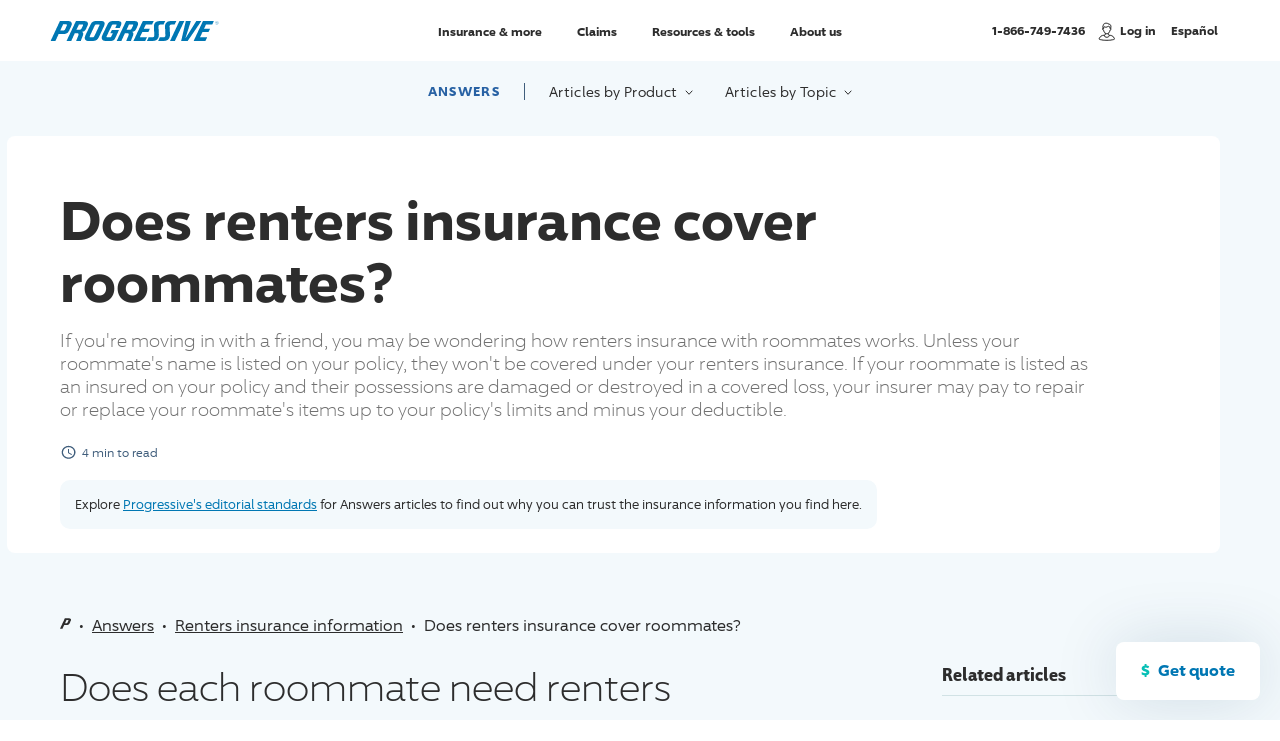

--- FILE ---
content_type: text/html;charset=utf-8
request_url: https://www.progressive.com/answers/does-renters-insurance-cover-roommates/
body_size: 67270
content:
<!DOCTYPE html><html  lang="en"><head><!-- Build: 10771408 --><meta charset="utf-8"><meta name="viewport" content="width=device-width, initial-scale=1"><title>Does Renters Insurance Cover Roommates? | Progressive</title><style id="global-spacing-variants">[class*='mt-'] {margin-top: calc(var(--mt-spacing) * var(--spacing-multiplier))!important;}[class*='pt-'] {padding-top: calc(var(--pt-spacing) * var(--spacing-multiplier))!important;}[class*='mb-'] {margin-bottom: calc(var(--mb-spacing) * var(--spacing-multiplier))!important;}.mt-2{--mt-spacing:2em}.mt-4{--mt-spacing:4em}.mt-0{--mt-spacing:0}.mt-1{--mt-spacing:1em}.mt-3{--mt-spacing:3em}.pt-0{--pt-spacing:0}.mb-5{--mb-spacing:5em}.mt-5{--mt-spacing:5em}</style><style>.sr-only[data-v-75cea36f]{border:0;clip:rect(0 0 0 0);clip-path:inset(50%);height:1px;margin:-1px;overflow:hidden;padding:0;position:absolute;width:1px}article[data-v-75cea36f]{background-color:#f3f9fc;padding-bottom:2em;padding-top:4rem}article[data-v-75cea36f] .container{padding-left:0;padding-right:0}.article-qs-button[data-v-75cea36f]{background-color:#fff;border:var(--transparent-border);border-radius:8px;bottom:2rem;box-shadow:0 0 6.4rem #0a336026;color:#0077b3;cursor:pointer;font-size:1.6rem;font-weight:var(--font-bold);opacity:1;padding:1.6rem 2.3rem 1.8rem;position:fixed;right:2rem;transition:box-shadow .25s;transition:opacity .5s;z-index:100}.article-qs-button[data-v-75cea36f]:before{color:#06bfb5;content:"$";margin-right:.8rem}.article-qs-button[data-v-75cea36f]:hover{box-shadow:0 0 2.6rem #0a336033}.article-qs-button.hide-button[data-v-75cea36f]{opacity:0;transition:opacity .5s}.h4-style[data-v-75cea36f]{border-bottom:1px solid #d1e2e5;padding-bottom:.8rem}.h4-style[data-v-75cea36f]+*{margin-top:2.4rem}.h4-style[data-v-75cea36f]:nth-of-type(n+2){margin-top:2.675em}.category-list[data-v-75cea36f]{display:flex;flex-wrap:wrap;margin:2rem -.4rem 0}.category-list>li[data-v-75cea36f]{padding:.4rem}.pgr-button.tertiary[data-v-75cea36f]{--btn-weight:var(--font-medium);--btn-border:1px}.pgr-button.tertiary[data-v-75cea36f]:hover{--btn-color:#2862a4}.article-list>li+li[data-v-75cea36f]{margin-top:.75em}.article-card[data-v-75cea36f] .content{padding:0}.article-card[data-v-75cea36f] .asset+.content{padding-left:1.6rem}.article-sidebar[data-v-75cea36f]{padding-top:2em}@media(min-width:768px){article[data-v-75cea36f]{padding-bottom:4em}}@media(min-width:992px){.wrap[data-v-75cea36f]{display:flex}section[data-v-75cea36f]{flex:1 1;padding-right:clamp(4rem,6vw,9rem)}aside.article-sidebar[data-v-75cea36f]{padding-top:0;width:27.8rem}}</style><style>.sr-only[data-v-782c146d]{border:0;clip:rect(0 0 0 0);clip-path:inset(50%);height:1px;margin:-1px;overflow:hidden;padding:0;position:absolute;width:1px}.local-nav[data-v-782c146d]{left:0;position:absolute;right:0;text-align:center;top:0;z-index:20}article .local-nav[data-v-782c146d]{margin:-2.4rem}nav[data-v-782c146d]{align-items:baseline;display:inline-flex;justify-content:center;padding:1.6rem .5rem;width:100%}.light nav[data-v-782c146d]{background:#fff3;box-shadow:0 4px 8px #2d2d2d0a;color:#2d2d2d}.dark nav[data-v-782c146d]{background:#00244c80;background-blend-mode:multiply;--focus-color:#fff;color:#fff}.local-nav-list[data-v-782c146d]{align-items:center;display:flex}.local-nav-list>li[data-v-782c146d]:nth-child(n+3){margin-left:clamp(1.6rem,3vw,3.2rem)}.local-nav-list>li[data-v-782c146d]:first-child{border-right:1px solid #405e7c;margin-right:clamp(1rem,3vw,2.4rem);padding-right:clamp(1rem,3vw,2.4rem)}@media screen and (max-width:364px){.local-nav-list>li[data-v-782c146d]:first-child{padding-bottom:.5rem;padding-top:.5rem}}.answers-link[data-v-782c146d]{display:block;font-size:clamp(1rem,.75em,1.3rem);font-weight:var(--font-bold);letter-spacing:.1em;line-height:1.333;text-decoration:none;text-transform:uppercase}.light .answers-link[data-v-782c146d]{color:#2862a4}.dark .answers-link[data-v-782c146d]{color:#fff}.local-nav-button[data-v-782c146d]{color:currentColor;display:block;font-size:clamp(1.2rem,.875em,1.4rem);letter-spacing:.025em}.local-nav-button[data-v-782c146d]:focus-visible{outline:0 none -webkit-focus-ring-color;outline:var(--focus-weight) dashed var(--focus-color);outline-offset:var(--focus-offset)}.local-nav-button i[data-v-782c146d]{display:inline-block;margin-left:.4rem;margin-top:-.2rem;transition:all .35s;vertical-align:top}a[data-v-782c146d]{display:block}button[data-v-782c146d]{background:transparent;border:0;cursor:pointer;padding:0}@media(min-width:768px){.local-nav.wrap[data-v-782c146d]{padding:0}nav[data-v-782c146d]{margin:2.2rem auto 0;width:auto}.light nav[data-v-782c146d]{background:transparent;box-shadow:none;padding:0}.dark nav[data-v-782c146d]{border-radius:.8rem;padding:1em 1.1em}.local-nav-button[data-v-782c146d]{position:relative}.local-nav-button[data-v-782c146d]:hover,.local-nav-button[aria-expanded=true][data-v-782c146d]{text-decoration:underline}.local-nav-button[aria-expanded=true][data-v-782c146d]:after{opacity:1;transform:translate(-50%);transition:opacity .25s .2s,transform .25s .2s}.local-nav-button[aria-expanded=true] i[data-v-782c146d]{transform:rotate(180deg) translateY(-.6rem)}.local-nav-button[data-v-782c146d]:after{aspect-ratio:2/1;background-image:url("data:image/svg+xml;utf8,<svg xmlns='http://www.w3.org/2000/svg' viewBox='0 0 24 11.41' fill='white'><path d='M9.02,1.33L0,11.41H24L14.98,1.33c-1.59-1.78-4.37-1.78-5.96,0Z'/></svg>");background-repeat:no-repeat;content:"";display:block;left:50%;opacity:0;position:absolute;top:calc(100% + 1rem);transform:translate(-50%) translateY(1rem);width:2.5rem;z-index:1001}}</style><style>.sr-only[data-v-4b499e7c]{border:0;clip:rect(0 0 0 0);clip-path:inset(50%);height:1px;margin:-1px;overflow:hidden;padding:0;position:absolute;width:1px}.article-hero[data-v-4b499e7c]{margin-top:3.5rem}.article-hero[data-v-4b499e7c] .readtime{margin-top:2.4rem}.copy[data-v-4b499e7c]{color:#707070;font-size:clamp(1rem,1em,1.8rem);font-weight:var(--font-light);line-height:1.333;margin-top:1.6rem}.copy[data-v-4b499e7c] *+*{margin-top:.75em}.copy[data-v-4b499e7c] a{color:#0077b3}.copy[data-v-4b499e7c] a:hover{text-decoration:none}.key-takeaways[data-v-4b499e7c]{background:linear-gradient(-95deg,#0a3360 -.58%,#86318c 177.97%);border-radius:.6rem;margin-top:3.2rem;padding:2.4rem 2.8rem}.h4-style[data-v-4b499e7c]{border-bottom:1px solid #405e7c;color:#fff;letter-spacing:.1rem;padding-bottom:.8rem}ul[data-v-4b499e7c]{--color:#f8f8f8;list-style:circle;margin-left:1.6rem;margin-top:1.6rem}ul li[data-v-4b499e7c]{font-size:1.4rem;line-height:1.7}ul li[data-v-4b499e7c]::marker{color:#c973c9;font-size:.9em}ul li+li[data-v-4b499e7c]{margin-top:1.6rem}@media(min-width:992px){.article-hero[data-v-4b499e7c]{align-items:flex-start;display:flex;--editorial-background:#f3f9fc}.text-area[data-v-4b499e7c]{background-color:#fff;border-radius:.8rem;margin-left:-2.25em;padding:2.25em 5em 1em 2.25em;position:relative}.text-area.key-takeaways-height[data-v-4b499e7c]{box-shadow:15rem 0 #fff;min-height:33rem}.text-area[data-v-4b499e7c]:not(:only-child){flex:1 1}.key-takeaways[data-v-4b499e7c]{position:relative;width:27.8rem}.key-takeaways[data-v-4b499e7c]:before{aspect-ratio:22.5/11;background-image:url("data:image/svg+xml;utf8,<svg xmlns='http://www.w3.org/2000/svg' viewBox='0 0 22 11' style='fill: rgb(58, 33, 100)'><path d='M22.47,11.7L13.13,.87c-1-1.16-2.79-1.16-3.79,0L0,11.7H22.47Z'/></svg>");background-repeat:no-repeat;content:"";display:block;left:-1.6rem;position:absolute;top:50%;transform:rotate(-90deg) translate(-50%);transform:rotate(-90deg);width:2.2rem;z-index:0}}</style><style>.sr-only[data-v-6b83d7c3]{border:0;clip:rect(0 0 0 0);clip-path:inset(50%);height:1px;margin:-1px;overflow:hidden;padding:0;position:absolute;width:1px}.readtime[data-v-6b83d7c3]{align-items:center;color:#405e7c;display:flex;font-size:1.2rem;margin-top:1.4rem;text-decoration:none;width:100%}.featured-article .readtime[data-v-6b83d7c3]{color:#fff}.readtime[data-v-6b83d7c3] svg{margin-right:.5em;width:1.3em}.readtime[data-v-6b83d7c3] svg path{fill:currentColor}</style><style>.sr-only[data-v-b5bad181]{border:0;clip:rect(0 0 0 0);clip-path:inset(50%);height:1px;margin:-1px;overflow:hidden;padding:0;position:absolute;width:1px}.editorial-callout[data-v-b5bad181]{background-color:var(--editorial-background,#fff);border-radius:1rem;color:var(--editorial-color,#2d2d2d);font-size:clamp(1.2rem,1em,1.3rem);line-height:1.5;margin-top:2rem;padding:1.5rem;width:-moz-fit-content;width:fit-content}.editorial-callout[data-v-b5bad181] a{color:var(--editorial-link-color,#0077b3)}.editorial-callout[data-v-b5bad181] a:hover{text-decoration:none}</style><style>@charset "UTF-8";.sr-only[data-v-39eae035]{border:0;clip:rect(0 0 0 0);clip-path:inset(50%);height:1px;margin:-1px;overflow:hidden;padding:0;position:absolute;width:1px}.breadcrumbs-area[data-v-39eae035]{padding-bottom:2.4rem;padding-left:clamp(2.4rem,6%,6rem);padding-right:clamp(2.4rem,6%,6rem)}article .breadcrumbs-area[data-v-39eae035]{padding-left:0;padding-right:0}article:not(:has(.article-hero)) .breadcrumbs-area[data-v-39eae035]{margin-top:2em}.local-nav+.breadcrumbs-area[data-v-39eae035]{padding-top:3.5em}.breadcrumb-list[data-v-39eae035]{font-size:clamp(1.4rem,1.5vw,1.6rem)}:not(.local-nav)+.breadcrumbs-area .breadcrumb-list[data-v-39eae035]{padding-top:2em}.breadcrumb-list>li[data-v-39eae035]:first-child{display:inline-block}.breadcrumb-list>li[data-v-39eae035]:nth-child(n+2){display:inline}.divider[data-v-39eae035]:after{content:"•";display:inline-block;padding:0 .5em}.home-breadcrumb[data-v-39eae035]{color:#2d2d2d;display:inline-block;overflow:hidden;padding-bottom:5px;position:relative;text-decoration:none;vertical-align:middle;white-space:nowrap;width:11px}.home-breadcrumb[data-v-39eae035]:hover:after{background:#2d2d2d;bottom:4.25px;content:"";display:block;height:1px;left:0;position:absolute;right:0}.home-breadcrumb svg[data-v-39eae035]{display:block;margin-bottom:7px;width:11px}@media(forced-colors:active)and (prefers-color-scheme:dark){.home-breadcrumb img[data-v-39eae035]{filter:invert(1)}}.breadcrumb[data-v-39eae035]{color:#2d2d2d;line-height:1.5}.breadcrumb[href][data-v-39eae035]:hover{text-decoration:none}@media(min-width:768px){:not(.local-nav)+.breadcrumbs-area .breadcrumb-list[data-v-39eae035]{padding-top:3.8em}}</style><style>.sr-only{border:0;clip:rect(0 0 0 0);clip-path:inset(50%);height:1px;margin:-1px;overflow:hidden;padding:0;position:absolute;width:1px}.content-block dl dd{margin:revert}.content-block ol,.content-block ul{color:var(--color,var(--color-base-gray-700));font-size:var(--font-size,clamp(1.4rem,.875em,1.6rem));font-weight:var(--font-regular);line-height:1.65;padding-left:1.6rem}.content-block ol a,.content-block ul a{color:var(--color-base-blue-700);text-decoration:underline}.content-block ol a:hover,.content-block ul a:hover{text-decoration:none}.content-block ol>li,.content-block ul>li{margin-bottom:.5em;padding-left:.25em}.content-block ol{list-style:decimal}.content-block ol li::marker{color:var(--color-base-gray-900);font-family:var(--nuxt-core-font-condensed);font-size:1em;font-weight:var(--font-bold)}.content-block ul{list-style-type:disc}.content-block ul li::marker{color:var(--color-base-purple-500);font-size:1.5rem}.content-block ol,.content-block ul{margin-left:1.2rem;margin-top:1em}.content-block ol.two-col,.content-block ul.two-col{-moz-column-count:2;column-count:2;-moz-column-gap:16px;column-gap:16px}.content-block ul li ul{list-style:circle}.content-block .numbers{counter-reset:counter}.content-block .numbers.upper-alpha{--list-style-type:upper-alpha}.content-block .numbers.lower-alpha{--list-style-type:lower-alpha}.content-block .numbers.upper-roman{--list-style-type:upper-roman}.content-block .numbers.lower-roman{--list-style-type:lower-roman}.content-block .numbers li{counter-increment:counter}.content-block .numbers li::marker{content:counter(counter,var(--list-style-type,decimal)) ". "}.content-block .numbers.hash>li::marker{content:"#" counter(counter,var(--list-style-type,decimal))}.content-block .numbers[data-split-list] li{counter-increment:split-counter}.content-block .numbers[data-split-list] li::marker{content:counter(split-counter) ". "}.content-block h1+p,.content-block h1.p-style .h1-stylep .h1-style.p-style{margin-top:2em}.content-block h1.h1-subhead .h1-style.h1-subhead{margin-top:.5em}.content-block h1+h2,.content-block h1+h3,.content-block h1.h2-style .h1-styleh2 .h1-style.h2-style,.content-block h1.h3-style .h1-styleh3 .h1-style.h3-style{margin-top:1.333333em}.content-block h1+h3,.content-block h1.h3-style .h1-styleh3 .h1-style.h3-style{margin-top:2em}.content-block h1+h4,.content-block h1.h4-style .h1-styleh4 .h1-style.h4-style{margin-top:2.6666667em}.content-block h1+h5,.content-block h1.h5-style .h1-styleh5 .h1-style.h5-style{margin-top:4em}.content-block h1+dl,.content-block h1+ol,.content-block h1+ul,.content-block h1.dl-style .h1-styledl .h1-style.dl-style,.content-block h1.ol-style .h1-styleol .h1-style.ol-style,.content-block h1.ul-style .h1-styleul .h1-style.ul-style{margin-top:4.8em}.content-block h1button .h1-stylebutton{margin-top:2em}.content-block h2+p,.content-block h2.p-style .h2-stylep .h2-style.p-style{margin-top:1em}.content-block h2.h1-subheadp h2.h1-subhead.p-style{margin-top:1.5em}.content-block h2+h3,.content-block h2.h3-style .h2-styleh3 .h2-style.h3-style{margin-top:1.25em}.content-block h2+h4,.content-block h2.h4-style .h2-styleh4 .h2-style.h4-style{margin-top:2.66667em}.content-block h2+dl,.content-block h2+ol,.content-block h2+ul,.content-block h2.dl-style .h2-styledl .h2-style.dl-style,.content-block h2.ol-style .h2-styleol .h2-style.ol-style,.content-block h2.ul-style .h2-styleul .h2-style.ul-style{margin-top:1.2em}.content-block h2button .h2-stylebutton{margin-top:2em}.content-block h3+p,.content-block h3.p-style .h3-stylep .h3-style.p-style{margin-top:1em}.content-block h3.h3-subhead .h3-style.h3-subhead{margin-top:.25em}.content-block h3+h4,.content-block h3.h4-style .h3-styleh4 .h3-style.h4-style{margin-top:1.7777em}.content-block h3+dl,.content-block h3.dl-style .h3-styledl .h3-style.dl-style{margin-top:1.15em}.content-block h3+ol,.content-block h3.ol-style .h3-styleol .h3-style.ol-style{margin-top:1.2em}.content-block h3button .h3-stylebutton{margin-top:2em}.content-block h4+p,.content-block h4.p-style .h4-stylep .h4-style.p-style{margin-top:.875em}.content-block h4+dl,.content-block h4.dl-style .h4-styledl .h4-style.dl-style{margin-top:1.5em}.content-block h4button .h4-stylebutton{margin-top:2em}.content-block p+p,.content-block p.p-style .p-stylep .p-style.p-style{margin-top:1.5em}.content-block p+h2,.content-block p.h2-style .p-styleh2 .p-style.h2-style{margin-top:1.6667em}.content-block p+h3,.content-block p.h3-style .p-styleh3 .p-style.h3-style{margin-top:2em}.content-block p+h4,.content-block p.h4-style .p-styleh4 .p-style.h4-style{margin-top:1.7778em}.content-block p+h5,.content-block p.h5-style .p-styleh5 .p-style.h5-style{margin-top:4.8em}.content-block p+dl,.content-block p.dl-style .p-styledl .p-style.dl-style{margin-top:1.15em}.content-block p.block-link .p-style.block-link{margin-top:2em}@media(min-width:576px){.content-block p.block-link .p-style.block-link{margin-top:1.5em}}.content-block p.secondary-button .p-style.secondary-button{margin-top:3em}.content-block .h5-style.sub-lineh2 .h5-style.sub-line.h2-style,.content-block h5.sub-lineh2 h5.sub-line.h2-style{margin-top:.8888888em}.content-block .h5-style.sub-lineh3 .h5-style.sub-line.h3-style,.content-block h5.sub-lineh3 h5.sub-line.h3-style{margin-top:1.3333em}.content-block p.sub-lineh2 p.sub-line.h2-style{margin-top:.8888888em}.content-block .bulletsp .bullets.p-style{margin-top:2em}.content-block .bulletsh2 .bullets.h2-style{margin-top:1.6667em}.content-block .bulletsh3 .bullets.h3-style{margin-top:2em}.content-block .bulletsh4 .bullets.h4-style{margin-top:1.7778em}.content-block dl+p,.content-block dl.p-style .dl-stylep .dl-style.p-style{margin-top:2em}.content-block dl+dl,.content-block dl.dl-style .dl-styledl .dl-style.dl-style{margin-top:1.5em}.content-block dl+h2,.content-block dl.h2-style .dl-styleh2 .dl-style.h2-style{margin-top:1.6667em}.content-block dl+h3,.content-block dl.h3-style .dl-styleh3 .dl-style.h3-style{margin-top:2em}.content-block dl+h4,.content-block dl.h4-style .dl-styleh4 .dl-style.h4-style{margin-top:1.7778em}.content-block .numbersp .numbers.p-style{margin-top:2em}.content-block .numbersh2 .numbers.h2-style{margin-top:1.6667em}.content-block .numbersh3 .numbers.h3-style{margin-top:2em}.content-block .numbersh4 .numbers.h4-style{margin-top:1.7778em}.content-block ul+h2,.content-block ul.h2-style .ul-styleh2 .ul-style.h2-style{margin-top:1.6667em}.content-block ul+h3,.content-block ul.h3-style .ul-styleh3 .ul-style.h3-style{margin-top:2em}.content-block ul+h4,.content-block ul.h4-style .ul-styleh4 .ul-style.h4-style{margin-top:1.7778em}.content-block ul+p,.content-block ul.p-style .ul-stylep .ul-style.p-style{margin-top:2em}.content-block ol+h2,.content-block ol.h2-style .ol-styleh2 .ol-style.h2-style{margin-top:1.6667em}.content-block .block-linkh3 .block-link.h3-style,.content-block ol+h3,.content-block ol.h3-style .ol-styleh3 .ol-style.h3-style{margin-top:2em}main:has(.numbers[data-split-list]){counter-reset:split-counter}</style><style>.sr-only[data-v-e3fa40e7]{border:0;clip:rect(0 0 0 0);clip-path:inset(50%);height:1px;margin:-1px;overflow:hidden;padding:0;position:absolute;width:1px}img[data-v-e3fa40e7]{aspect-ratio:1;border-radius:50%;display:block;width:clamp(8rem,8em,14rem)}.h3-style[data-v-e3fa40e7]{margin-top:2rem}.p-style[data-v-e3fa40e7]{margin-top:1.4rem}a[data-v-e3fa40e7]{color:#0077b3;display:block;font-size:1.4rem;margin-top:auto;padding-top:2.2rem}a[data-v-e3fa40e7]:hover{text-decoration:none}[data-v-e3fa40e7] .cta+.cta{margin-top:3.2rem}[data-v-e3fa40e7] *+.ctas{margin-top:1em}@media(min-width:768px){.cta[data-v-e3fa40e7]{display:flex;flex-direction:column}.wrap[data-v-e3fa40e7]{display:grid;grid-template-columns:1fr 1fr 1fr;grid-gap:2em}.two .wrap[data-v-e3fa40e7]{grid-template-columns:1fr 1fr}.cta+.cta[data-v-e3fa40e7]{margin-top:0}}</style><style>.sr-only[data-v-39423bde]{border:0;clip:rect(0 0 0 0);clip-path:inset(50%);height:1px;margin:-1px;overflow:hidden;padding:0;position:absolute;width:1px}article .bottom-cta .wrap[data-v-39423bde]{--wrap-width:100%}.wrap[data-v-39423bde]{--wrap-width:86.5rem}.quote-start-cta[data-v-39423bde]{margin-left:auto;margin-right:auto;max-width:42rem}.inner[data-v-39423bde]{background:#fff;border-radius:8px;box-shadow:0 3px 30px #0a336026;padding:3.2rem 2.4rem 2.4rem;position:relative}.inner .h3-style[data-v-39423bde]{margin:0 auto;max-width:40rem}.inner[data-v-39423bde]:before{content:"";--gradient-direction:to right;--border-radius:8px 8px 0 0;background:linear-gradient(var(--gradient-direction),#86318c 0,#0a3360 82.5%);border-radius:var(--border-radius);height:8px;left:0;position:absolute;top:0}.inner[data-v-39423bde]:before,img[data-v-39423bde]{display:block;width:100%}img[data-v-39423bde]{aspect-ratio:306/236;margin:auto}.content[data-v-39423bde]{margin-top:2.4rem;text-align:center}[data-v-39423bde] *+.ctas{margin-top:1em}.cta-list>li+li[data-v-39423bde]{margin-top:2rem}@media not all and (min-width:768px){.pgr-button[data-v-39423bde]{margin:0 auto}}.text-link[data-v-39423bde]{color:#0077b3;font-weight:var(--font-medium)}.text-link[data-v-39423bde]:hover{text-decoration:none}[data-v-39423bde] *+.content-extra{margin-top:1.6rem}.content-extra[data-v-39423bde] *{color:#2d2d2d}@media(min-width:768px){.inner[data-v-39423bde],.quote-start-cta[data-v-39423bde]{max-width:100%}.inner[data-v-39423bde]{display:flex;flex-direction:row-reverse;padding:1.35em}.inner[data-v-39423bde]:before{--gradient-direction:to top;--border-radius:8px 0 0 8px;height:100%;width:8px}.inner[data-v-39423bde]:has(>:only-child){flex-direction:row;min-height:31rem}img[data-v-39423bde]{width:40%}.content[data-v-39423bde]{align-self:center;margin-left:2em;margin-right:1.35em;margin-top:0;text-align:left}.cta-list[data-v-39423bde]{align-items:center;display:flex;margin:0 -.5em}.cta-list>li[data-v-39423bde]{padding:0 .5em}}@media(min-width:1200px){.cta-list>li+li[data-v-39423bde]{margin-top:0}}@media screen and (min-width:768px)and (max-width:1200px){article .cta-list[data-v-39423bde]{display:block;margin:0;text-align:left}article .cta-list>li[data-v-39423bde]{padding:0}}</style><style>.sr-only[data-v-02446cee]{border:0;clip:rect(0 0 0 0);clip-path:inset(50%);height:1px;margin:-1px;overflow:hidden;padding:0;position:absolute;width:1px}@keyframes side-bounce-02446cee{0%,to{transform:translate(0)}50%{transform:translate(6px)}}.article-card[data-v-02446cee]{display:flex;height:100%;width:100%}.article-card[data-v-02446cee],.article-card:hover .h4-style[data-v-02446cee]{text-decoration:none}.asset[data-v-02446cee]{position:relative}.asset img[data-v-02446cee]{aspect-ratio:1/1;border-radius:.8rem;-o-object-fit:cover;object-fit:cover;overflow:hidden;width:9.6rem}.content[data-v-02446cee]{color:#405e7c;padding:0 .5em;position:relative}.asset+.content[data-v-02446cee]{padding-left:1.15em}.h5-style[data-v-02446cee]{color:#405e7c}.h4-style[data-v-02446cee]{display:block;text-decoration:underline;width:100%}.h4-style.bounce-link[data-v-02446cee]{text-decoration:none}[data-v-02446cee] *+.h4-style{margin-top:.35em}@media(min-width:768px){.article-card[data-v-02446cee]:not(.horizontal){flex-direction:column;height:100%;justify-content:stretch;overflow:hidden;--card-padding:1.6rem;--card-padding-large:2.4rem;background:#fff;border-radius:.8rem;box-shadow:var(--shadow-near);padding:0}.article-card:not(.horizontal)[href][data-v-02446cee]{transition:box-shadow .3s}.article-card:not(.horizontal)[href][data-v-02446cee]:hover{--shadow-near:0px 16px 40px rgba(10,51,96,.15)}.article-card:not(.horizontal) img[data-v-02446cee]{aspect-ratio:278/188;border-radius:0;width:100%}.article-card[data-v-02446cee]:not(.horizontal):has(>:only-child){justify-content:flex-end}.article-card:not(.horizontal) .content[data-v-02446cee]{justify-content:start;padding:.5em 1em 1.15em}.asset+.article-card:not(.horizontal) .content[data-v-02446cee]{padding-top:.75em}.article-card:not(.horizontal) .content>.title[data-v-02446cee]:first-child{margin-top:0}.article-card.horizontal .content[data-v-02446cee]{padding-right:0}.article-card.horizontal[data-v-02446cee] .badge .badge-text{opacity:0;position:absolute}[data-v-02446cee] .badge{padding:.5rem .65rem}}</style><style>.sr-only[data-v-d49293c6]{border:0;clip:rect(0 0 0 0);clip-path:inset(50%);height:1px;margin:-1px;overflow:hidden;padding:0;position:absolute;width:1px}.explore-products[data-v-d49293c6]{--columns:2;--focus-color:#fff;background:var(--left-bottom-gradient);color:#fff;overflow:hidden;padding-bottom:2.4rem;padding-left:clamp(2.4rem,6%,6rem);padding-right:clamp(2.4rem,6%,6rem);position:relative}.explore-products[data-v-d49293c6] a{color:#fff}.explore-products.subpage[data-v-d49293c6]{padding-top:3em}.explore-products.home[data-v-d49293c6]{padding-top:clamp(8rem,7em,12rem)}.text-area[data-v-d49293c6]{margin:0 auto;max-width:40rem;text-align:center;width:100%}.text-area[data-v-d49293c6] a:hover{text-decoration:none}.explore-image[data-v-d49293c6]{display:block;margin:0 auto;max-width:30rem;width:100%}.subpage .inner[data-v-d49293c6] *+:scope{margin-top:1.5em}.home .inner[data-v-d49293c6] *+:scope{margin-top:.875em}.h1-style[data-v-d49293c6],.h3-style[data-v-d49293c6]{color:#fff}.home .copy[data-v-d49293c6]{color:var(--color-base-gray-700);color:#fff;font-size:clamp(1.6rem,1.35em,2.4rem);font-weight:var(--font-light);line-height:1.333;margin-top:.8rem;text-transform:none}.subpage .copy[data-v-d49293c6]{font-size:1.6rem;line-height:1.3;margin-top:clamp(1.6rem,2vw,2.4rem)}.h5-style[data-v-d49293c6]{color:#fff;display:inline-block;margin-top:2.5em;position:relative}.h5-style[data-v-d49293c6]:after{background-image:url("data:image/svg+xml;utf8,<svg xmlns='http://www.w3.org/2000/svg' viewBox='0 0 16.6672 16.6672'><path d='M12.436,6.79a.463.463,0,1,0-.328-.136A.463.463,0,0,0,12.436,6.79Z' style='fill: %238fd8f2'/><circle cx='14.443' cy='12.657' r='0.484' style='fill: %238fd8f2'/><circle cx='16.666' cy='10.434' r='0.968' style='fill: %238fd8f2'/><circle cx='14.443' cy='4.447' r='0.484' style='fill: %238fd8f2'/><circle cx='16.666' cy='2.224' r='0.968' style='fill: %238fd8f2'/><circle cx='4.104' cy='6.329' r='0.484' style='fill: %238fd8f2'/><circle cx='10.433' r='0.484' style='fill: %238fd8f2'/><path d='M10.774,8.552a.484.484,0,1,0-.6845,0l.0005,0a.483.483,0,0,0,.6831.0009Z' style='fill: %238fd8f2'/><circle cx='5.986' cy='12.657' r='0.484' style='fill: %238fd8f2'/><circle cx='8.209' cy='2.224' r='0.968' style='fill: %238fd8f2'/><circle cy='10.434' r='0.968' style='fill: %238fd8f2'/><circle cx='8.209' cy='10.434' r='0.968' style='fill: %238fd8f2'/><path d='M2.565.342a.484.484,0,0,0-.0005-.6845A.4841.4841,0,0,0,1.88-.342a.484.484,0,0,0,0,.684.483.483,0,0,0,.6831.0019Z' style='fill: %238fd8f2'/><path d='M2.445,8.671a.484.484,0,1,0-.6845,0l0,0a.4829.4829,0,0,0,.683.0009Z' style='fill: %238fd8f2'/><path d='M6.436,4.69A.484.484,0,1,0,5.7515,4.69l0,.0005a.483.483,0,0,0,.6831.0009Z' style='fill: %238fd8f2'/><circle cy='2.224' r='0.968' style='fill: %238fd8f2'/><circle cx='4.104' cy='14.662' r='0.464' style='fill: %238fd8f2'/><circle cx='10.433' cy='16.667' r='0.484' style='fill: %238fd8f2'/><path d='M12.436,15.146a.484.484,0,1,0-.342-.142A.484.484,0,0,0,12.436,15.146Z' style='fill: %238fd8f2'/><path d='M1.88,16.325a.484.484,0,1,0,.685,0A.484.484,0,0,0,1.88,16.325Z' style='fill: %238fd8f2'/></svg>");background-repeat:repeat;background-size:1.7rem;content:"";display:block;-webkit-mask-image:var(--dot-mask);mask-image:var(--dot-mask);position:absolute;z-index:0;--dot-mask:linear-gradient(90deg,hsla(0,0%,100%,.3),hsla(0,0%,100%,0) 83.69%);height:calc(100% - .6rem);left:calc(100% + 1.5rem);max-width:60rem;top:.3rem;width:50vw}.product-selector[data-v-d49293c6]{background:#0b346140;margin-left:-2.4rem;margin-right:-2.4rem;margin-top:2.4rem;padding:1em;width:calc(100% + 4.8rem)}.home .product-selector[data-v-d49293c6]{position:relative}.home .product-selector[data-v-d49293c6]:before{aspect-ratio:22.5/11;background-image:url("data:image/svg+xml;utf8,<svg xmlns='http://www.w3.org/2000/svg' viewBox='0 0 22 11' style='fill: rgba(11, 52, 97, 0.25)'><path d='M22.47,11.7L13.13,.87c-1-1.16-2.79-1.16-3.79,0L0,11.7H22.47Z'/></svg>");background-repeat:no-repeat;content:"";display:block;left:clamp(4rem,20%,16rem);position:absolute;top:0;transform:translateY(-100%);width:2.2rem;z-index:0}.product-selector-list[data-v-d49293c6]{clip-path:inset(1em);display:grid;grid-template-columns:repeat(var(--columns),1fr);margin:-1em}.product-selector-list>li[data-v-d49293c6]{border-bottom:1px solid hsla(0,0%,100%,.2);border-right:1px solid hsla(0,0%,100%,.2);padding:1em}.product-selector-list[data-v-d49293c6] a{align-items:center;display:flex;font-weight:var(--font-bold);letter-spacing:.02em;line-height:1.2}.product-selector-list[data-v-d49293c6] img{aspect-ratio:1;border-radius:100%;display:block;max-width:8rem;width:30%}.product-selector-list[data-v-d49293c6] .text-area{margin-left:1.15em}.product-selector-list[data-v-d49293c6] .article-count{color:#fff}@media(max-width:360px){.explore-products[data-v-d49293c6]{--columns:1}.product-selector-list[data-v-d49293c6] img{max-width:6rem}}@media not all and (min-width:992px){.subpage .wrap[data-v-d49293c6]{max-width:70rem}}@media(min-width:768px){.explore-products[data-v-d49293c6]{--columns:3}.product-selector[data-v-d49293c6]{border-radius:.8rem;margin-left:0;margin-right:0;width:100%}.text-area[data-v-d49293c6]{align-items:flex-start;display:flex;max-width:100%}.home .text-area[data-v-d49293c6]{flex-direction:row-reverse}.inner[data-v-d49293c6]{text-align:left}.subpage .inner[data-v-d49293c6]{padding-left:2em}.home .inner[data-v-d49293c6]{padding-right:3em}.home .explore-image[data-v-d49293c6]{max-width:44rem;width:40%}}@media(min-width:992px){.explore-products[data-v-d49293c6]{padding:3em 1em}.explore-products.home[data-v-d49293c6]{--columns:5;padding-bottom:4.8rem}.explore-products.subpage[data-v-d49293c6]{background:var(--right-bottom-gradient);padding-bottom:3em}.subpage .wrap[data-v-d49293c6]{align-items:flex-start;display:flex;justify-content:space-between;position:relative}.subpage .wrap[data-v-d49293c6]:before{aspect-ratio:1;background:var(--right-bottom-gradient);background-position:0;background-size:100vw;border-radius:4px;content:"";left:0;outline:none;position:absolute;top:-3em;transform:rotate(45deg) translateY(-1rem);width:2.5rem}.subpage .text-area[data-v-d49293c6]{display:block;margin:0;padding-right:1em;width:45%}.subpage .inner[data-v-d49293c6]{padding-left:0}.home .inner[data-v-d49293c6]{margin-top:0}.explore-image[data-v-d49293c6]{margin:0}.subpage .product-selector[data-v-d49293c6]{margin-left:3em;margin-top:0}.subpage .product-selector-list[data-v-d49293c6]{clip-path:inset(.5em .25rem);margin:-1em 0}}</style><style>.sr-only[data-v-7d962524]{border:0;clip:rect(0 0 0 0);clip-path:inset(50%);height:1px;margin:-1px;overflow:hidden;padding:0;position:absolute;width:1px}.footer[data-v-7d962524]{--light-blue-border:1px solid #d1e2e5;padding-bottom:6rem}.footer[data-v-7d962524] strong{font-weight:700}.footer-wrap[data-v-7d962524]{margin:6rem auto;max-width:42rem;padding:0 3rem}@media(min-width:576px){.footer-wrap[data-v-7d962524]{max-width:60rem;padding:0 4rem}}@media(min-width:768px){.footer-wrap[data-v-7d962524]{margin-top:7rem;max-width:127rem;padding:0 5rem}}@media(min-width:992px){.footer-wrap[data-v-7d962524]{padding:0 7.5rem}}@media(min-width:768px){.main-nav[data-v-7d962524]{display:flex;justify-content:space-between;margin:0 auto 5rem;max-width:88rem}}.search-social[data-v-7d962524]{align-items:center;border-bottom:var(--light-blue-border);border-top:var(--light-blue-border);display:flex;flex-direction:column;margin-bottom:3.2rem;padding:3.2rem 0;text-align:center}@media(min-width:768px){.search-social[data-v-7d962524]{flex-direction:row;justify-content:space-between;padding:2rem 0}}.site-search[data-v-7d962524]{margin-bottom:4rem;margin-top:.5rem;max-width:30rem;width:100%}@media(min-width:420px){.site-search[data-v-7d962524]{max-width:22rem}}@media(min-width:576px){.site-search[data-v-7d962524]{max-width:33rem}}@media(min-width:768px){.site-search[data-v-7d962524]{margin-bottom:0}}.social[data-v-7d962524]{display:flex;gap:.5rem}@media(min-width:420px){.social[data-v-7d962524]{gap:1rem}}@media(min-width:768px){.social[data-v-7d962524]{gap:1.8rem}}.social-link[data-v-7d962524]{color:inherit;display:inline-block;height:2rem;position:relative;width:3rem}.social-link[data-v-7d962524] svg{height:100%;width:auto}.social-link[data-v-7d962524]:after{background-color:#707070;bottom:-1rem;content:"";display:block;height:1px;left:0;opacity:0;position:absolute;right:0;transform:scaleX(0);transition:all .5s}.social-link.selected[data-v-7d962524]:after,.social-link[data-v-7d962524]:active:after,.social-link[data-v-7d962524]:focus:after,.social-link[data-v-7d962524]:hover:after{opacity:1;transform:scaleX(1)}.sub-nav[data-v-7d962524]{margin-bottom:3rem}@media(min-width:420px){.sub-nav[data-v-7d962524]{display:flex;flex-wrap:wrap}}@media(min-width:576px)and (max-width:850px){.sub-nav[data-v-7d962524]{width:75%}}.sub-nav-item[data-v-7d962524]{margin-bottom:2rem}@media(min-width:420px){.sub-nav-item[data-v-7d962524]{width:50%}}@media(min-width:851px){.sub-nav-item[data-v-7d962524]{margin:0 3rem 0 0;width:auto}}.sub-nav-link[data-v-7d962524]{color:#2d2d2d;display:block;font-size:1.2rem;font-weight:var(--font-bold);line-height:1.7;margin-bottom:1em;text-decoration:none}.sub-nav-link[data-v-7d962524]:focus,.sub-nav-link[data-v-7d962524]:hover{text-decoration:underline}@media screen and (forced-colors:active)and (prefers-color-scheme:dark){.social-link[data-v-7d962524]:after{background-color:#fff;forced-color-adjust:none}.social-link img[data-v-7d962524]{filter:invert(1)}}@media screen and (forced-colors:active)and (prefers-color-scheme:light){.social-link[data-v-7d962524]:after{background-color:#707070;forced-color-adjust:none}}</style><style>.sr-only{border:0;clip:rect(0 0 0 0);clip-path:inset(50%);height:1px;margin:-1px;overflow:hidden;padding:0;position:absolute;width:1px}.qs-overlay-enter-from,.qs-overlay-leave-to{opacity:0}.qs-overlay-enter-from>.inner,.qs-overlay-leave-to>.inner{transform:translateY(3rem)}.initial-load [class*=-panel]{opacity:0}.loader{transition:opacity 1s ease-in-out}.loader-enter-active{opacity:0}.loader-leave-active{opacity:0;transition-duration:.05s}.products-ready-enter-active{opacity:0}.inner-wrap{transition:opacity .1s ease-in-out}.wrap.two-panel:after{left:50%!important}.qs-overlay{--wrap-width:150rem;--overlay-inset:0;background:linear-gradient(25deg,#8fd8f2,#8fd8f2);inset:0;padding:var(--overlay-inset);position:fixed;transition:all .2s ease-in-out;z-index:1001}.qs-overlay .loader{left:50%;position:absolute;top:50%;transform:translate(-50%)}@media(min-width:576px){.qs-overlay{--overlay-inset:1rem}}@media(min-width:768px){.qs-overlay{--overlay-inset:1.5rem}}.qs-overlay [class*=-panel]{height:100%;overflow-y:auto;transition:opacity .3s;width:100%}.qs-overlay [class*=-panel] button{background:none;cursor:pointer}.qs-overlay [class*=-panel]>div{align-items:center;display:flex;justify-content:center;min-height:100%;position:absolute}@media not all and (min-width:768px){.qs-overlay [class*=-panel]>div{width:100%}}.qs-overlay .scroll{padding:2rem;width:100%}.qs-overlay .text-link{color:#0077b3;display:inline-block;font-size:1.6rem;font-weight:600;margin-top:3vh;opacity:1;text-decoration:underline;transition:opacity .3s ease-in-out,margin-top .3s ease-in-out}.qs-overlay .text-link:hover{text-decoration:none}@media(min-width:768px){.qs-overlay .text-link{margin-top:3.5rem}}.qs-overlay>.inner{background-color:#fff;height:100%;overflow:hidden;position:relative;transition:transform .3s ease-in-out}.qs-overlay>.inner>div.inner-wrap>div:not(.disclosure-section){position:relative}.qs-overlay .close{aspect-ratio:1;background:transparent;border:0;box-sizing:content-box;color:#2d2d2d;cursor:pointer;padding:1.8rem;position:absolute;right:0;top:.2rem;transition:color .3s;width:2rem;z-index:1003}.qs-overlay .close:hover{color:#0077b3}@media(-ms-high-contrast:active){.qs-overlay .close{color:#fff}}@media(min-width:768px){.qs-overlay .close{right:1rem;top:1rem;width:2.4rem}}.qs-overlay .overlay-button{border:0}.qs-overlay .inner-wrap{height:100%}</style><style>.sr-only[data-v-c4b3a311]{border:0;clip:rect(0 0 0 0);clip-path:inset(50%);height:1px;margin:-1px;overflow:hidden;padding:0;position:absolute;width:1px}.title[data-v-c4b3a311],a[data-v-c4b3a311]{color:inherit;text-decoration:none}.title[data-v-c4b3a311]{display:block;font-weight:inherit}.title.p-style[data-v-c4b3a311]{line-height:inherit}.article-count[data-v-c4b3a311]{align-items:center;color:#405e7c;display:flex;font-weight:400;margin-top:.8rem}.article-count span[data-v-c4b3a311]{font-size:1.2rem;margin-left:.8rem}</style><style>.sr-only[data-v-9ffcc372]{border:0;clip:rect(0 0 0 0);clip-path:inset(50%);height:1px;margin:-1px;overflow:hidden;padding:0;position:absolute;width:1px}@keyframes side-bounce-9ffcc372{0%,to{transform:translate(0)}50%{transform:translate(6px)}}svg[data-v-9ffcc372]{display:inline-block;font-family:var(--nuxt-core-font-icons);height:.55em;margin-left:.1em}a:hover svg[data-v-9ffcc372],button:hover svg[data-v-9ffcc372]{animation:side-bounce-9ffcc372 .5s;text-decoration:none}</style><style>.sr-only[data-v-a2418a1f]{border:0;clip:rect(0 0 0 0);clip-path:inset(50%);height:1px;margin:-1px;overflow:hidden;padding:0;position:absolute;width:1px}.global-disclosure[data-v-a2418a1f]{font-size:1.3rem;margin:4rem auto;padding:0 3rem}@media(min-width:576px){.global-disclosure[data-v-a2418a1f]{padding:0 4rem}}@media(min-width:768px){.global-disclosure[data-v-a2418a1f]{padding:0 5rem}}</style><style>.sr-only[data-v-57bfd5e6]{border:0;clip:rect(0 0 0 0);clip-path:inset(50%);height:1px;margin:-1px;overflow:hidden;padding:0;position:absolute;width:1px}.nav-item[data-v-57bfd5e6]{--padding-lr:.7rem;border-top:var(--light-blue-border)}@media(min-width:768px){.nav-item[data-v-57bfd5e6]{--padding-lr:0;border-top:none}}.title[data-v-57bfd5e6]{display:none}@media(min-width:768px){.title[data-v-57bfd5e6]{color:#2d2d2d;display:block;font-size:1.4rem;font-weight:var(--font-bold);margin-bottom:1em}}.button[data-v-57bfd5e6]{background:none;border:none;color:#2d2d2d;cursor:pointer;display:block;font-family:var(--ninetysixsans);font-size:1.4rem;font-weight:var(--font-bold);padding:1.5em var(--padding-lr);position:relative;width:100%}.button[data-v-57bfd5e6]:after{content:"";font-family:var(--ninetysixsans-icons);font-size:2rem;font-weight:var(--font-medium);position:absolute;right:.25em;top:.9em;transform:rotate(0);transition:transform .5s}.button[aria-expanded=true][data-v-57bfd5e6]:after{transform:rotate(-180deg)}@media(min-width:768px){.button[data-v-57bfd5e6]{display:none}}.button-title[data-v-57bfd5e6]{display:flex}.item-list-wrap[data-v-57bfd5e6]{height:0;overflow:hidden;transition:all .5s}@media(min-width:768px){.item-list-wrap[data-v-57bfd5e6]{height:auto}}.item-list[data-v-57bfd5e6]{padding:1rem 0 1.5rem}.item-list>li[data-v-57bfd5e6]{display:block;margin-bottom:1rem;min-height:21px;padding:0 var(--padding-lr)}.link[data-v-57bfd5e6]{color:#2d2d2d;display:block;font-size:1.4rem;line-height:1.5;text-decoration:none;transition:all .3s}.link[data-v-57bfd5e6]:focus,.link[data-v-57bfd5e6]:hover{text-decoration:underline}</style><style>.sr-only[data-v-97716ac8]{border:0;clip:rect(0 0 0 0);clip-path:inset(50%);height:1px;margin:-1px;overflow:hidden;padding:0;position:absolute;width:1px}.site-search[data-v-97716ac8]{--text-color:#2d2d2d;--border-color:#707070;--padding-left:3.3rem;display:flex;flex-direction:column;position:relative;text-align:left}@media(min-width:576px){.site-search[data-v-97716ac8]{flex-direction:row}}.input-area[data-v-97716ac8]{margin-bottom:2rem;position:relative}@media(min-width:576px){.input-area[data-v-97716ac8]{align-self:end;flex-grow:1;margin-bottom:0;margin-right:1.5rem}}.search-icon[data-v-97716ac8]{display:block;left:0;width:19px}.search-icon[data-v-97716ac8],label[data-v-97716ac8]{bottom:.7rem;position:absolute}label[data-v-97716ac8]{backface-visibility:hidden;color:var(--text-color);cursor:pointer;font-size:1.6rem;font-weight:600;left:var(--padding-left);line-height:normal;transform:scale(1) translateZ(0);transition:transform .2s ease-in-out;-webkit-font-smoothing:subpixel-antialiased}label.isActive[data-v-97716ac8]{cursor:default;transform:scale(.75) translate3d(-2rem,-3.2rem,0)}html[lang=es] label[data-v-97716ac8]{font-size:1.4rem}.search-input[data-v-97716ac8]{-webkit-appearance:none;-moz-appearance:none;appearance:none;background-color:transparent;border:0;border-bottom:1px solid var(--border-color);border-radius:0;box-shadow:0 0 0 transparent;box-sizing:border-box;color:var(--text-color);display:block;font-size:1.6rem;font-weight:600;letter-spacing:.05em;margin:0;padding:.6rem 2rem .6rem var(--padding-left);transition:box-shadow .3s;width:100%}.search-input[data-v-97716ac8]:focus{box-shadow:0 1px 0 var(--border-color)}input[type=submit][data-v-97716ac8]{border-width:1px;font-weight:600;padding:.8rem 1.5rem}html[lang=es] input[type=submit][data-v-97716ac8]{padding:.8rem 1rem}</style><style>.sr-only[data-v-1d1e8db9]{border:0;clip:rect(0 0 0 0);clip-path:inset(50%);height:1px;margin:-1px;overflow:hidden;padding:0;position:absolute;width:1px}.copyright[data-v-1d1e8db9]{margin-bottom:2rem}.disclosures[data-v-1d1e8db9]{margin-bottom:4em}[data-v-1d1e8db9] p{color:#2d2d2d;font-size:1.2rem;line-height:1.7;margin-bottom:1.5rem}.claim-text[data-v-1d1e8db9] p{font-weight:var(--font-bold);margin-bottom:0;text-transform:uppercase}[data-v-1d1e8db9] a{color:#2d2d2d;text-decoration:underline}[data-v-1d1e8db9] a:focus,[data-v-1d1e8db9] a:hover{text-decoration:none}</style><style>.sr-only[data-v-af4b13d3]{border:0;clip:rect(0 0 0 0);clip-path:inset(50%);height:1px;margin:-1px;overflow:hidden;padding:0;position:absolute;width:1px}#header[data-v-af4b13d3]{background:#fff;position:relative;z-index:100}#header ul[data-v-af4b13d3]{list-style:none}#headerNav[data-v-af4b13d3]{align-items:center;border-bottom:1px solid var(--color-base-steel-blue-300);box-sizing:border-box;display:flex;justify-content:space-between;min-height:50px;padding:0 20px;position:relative}#headerNav[data-v-af4b13d3]:not(:has(#NavMenu)){display:grid;grid-template-columns:1fr auto 1fr;justify-content:end}#headerNav:not(:has(#NavMenu)) .logo[data-v-af4b13d3]{grid-column-start:2}#headerNav:not(:has(#NavMenu)) #utility[data-v-af4b13d3]{justify-self:end}header:has(#NavMenu) .logo[data-v-af4b13d3]{left:50%;padding:14px 20px;position:absolute;top:50%;transform:translate(-50%,-50%)}.logo[data-v-af4b13d3]:only-child{margin:0 auto;position:static}.logo img[data-v-af4b13d3]{display:block;height:14px;max-width:100%}.login a[data-v-af4b13d3]{font-weight:var(--font-bold);padding-left:22px;position:relative}html[lang=es] .login a[data-v-af4b13d3]{max-width:8rem}.login i[data-v-af4b13d3]{left:0;position:absolute;top:-3px}html[lang=es] .login i[data-v-af4b13d3]{display:none}.login i[data-v-af4b13d3] svg{height:19px}.nav-list a[data-v-af4b13d3],.nav-list button[data-v-af4b13d3]{background:none;border:none;color:var(--color-base-gray-900);cursor:pointer;display:block;font-size:1.2rem;font-weight:var(--font-bold);position:relative;text-align:center;text-decoration:none}#utility a[data-v-af4b13d3]:focus,#utility a[data-v-af4b13d3]:hover{text-decoration:underline}#utility .change-language[data-v-af4b13d3]{display:none}@media(min-width:768px){#utility .change-language[data-v-af4b13d3]{display:block}}@media(-ms-high-contrast:active){#utility[data-v-af4b13d3] svg path{stroke:#fff}}#NavMenu[data-v-af4b13d3],.phone[data-v-af4b13d3]{display:none}#skipContent[data-v-af4b13d3]{left:-10000px;opacity:0;position:absolute;z-index:-1}#skipContent a[data-v-af4b13d3]{background:#fff;color:var(--color-base-gray-900);font-size:1.2rem;min-width:12em;padding:1.5em 1em;text-align:center}#skipContent[data-v-af4b13d3]:focus-within{left:0;opacity:1;top:80px;z-index:100}.menu-trigger[data-v-af4b13d3]{background:none;border:none;color:var(--color-base-gray-900);cursor:pointer;display:block;font-size:1.2rem;font-weight:var(--font-bold);padding:14px 14px 14px 26px;position:relative}.menu-trigger[data-v-af4b13d3] i{left:0;position:absolute}.menu-trigger[data-v-af4b13d3] i :deep(svg){height:15px}@media(-ms-high-contrast:active){.menu-trigger[data-v-af4b13d3] i :deep(svg) path{fill:#fff}}@media(min-width:420px){#headerNav[data-v-af4b13d3]{padding:0 30px}.logo img[data-v-af4b13d3]{height:16px}}@media(min-width:576px){#headerNav[data-v-af4b13d3]{padding:0 35px}html[lang=es] .login a[data-v-af4b13d3]{max-width:none}html[lang=es] .login i[data-v-af4b13d3]{display:block;top:-3px}}@media(min-width:768px){#headerNav[data-v-af4b13d3]{border:none;height:61px;padding:0 50px}.logo img[data-v-af4b13d3]{height:18px}.phone[data-v-af4b13d3]{display:list-item;margin-right:12px}html[lang=es] .phone[data-v-af4b13d3]{display:none}#utility[data-v-af4b13d3]{align-items:center;display:flex;margin-right:-3rem}#utility .change-language a[data-v-af4b13d3],#utility .login a[data-v-af4b13d3],#utility .phone a[data-v-af4b13d3]{padding:2rem .5rem;position:relative}#utility .login a[data-v-af4b13d3],html[lang=es] #utility .login a[data-v-af4b13d3]{padding-left:2rem}#utility .login i[data-v-af4b13d3]{left:-2px;top:17px}.menu-header[data-v-af4b13d3]{display:none}}@media(min-width:992px){#headerNav[data-v-af4b13d3]:not(:has(.logo)){justify-content:flex-end}header:has(#NavMenu) .logo[data-v-af4b13d3]{left:unset;position:relative;top:unset;transform:unset}header:not(:has(#NavMenu)) .logo[data-v-af4b13d3]{padding:14px 25px}.logo img[data-v-af4b13d3]{height:20px}.nav-list[data-v-af4b13d3]{align-items:center}.nav-list>li[data-v-af4b13d3]{padding:0 .75rem}.nav-list a[data-v-af4b13d3],.nav-list button[data-v-af4b13d3]{padding:2rem .5rem}html[lang=es] .nav-list a[data-v-af4b13d3],html[lang=es] .nav-list button[data-v-af4b13d3]{padding:2rem 0}.menu-trigger[data-v-af4b13d3]{display:none}#NavMenu[data-v-af4b13d3]{display:flex;left:50%;position:absolute;top:50%;transform:translate(-50%,-50%)}#NavMenu a[data-v-af4b13d3],#NavMenu button[data-v-af4b13d3]{position:relative}#NavMenu a[data-v-af4b13d3]:after,#NavMenu button[data-v-af4b13d3]:after{background-color:var(--color-base-gray-700);bottom:14px;content:"";height:1px;left:50%;opacity:0;position:absolute;transform:translate(-50%) scaleX(0);transition:all .5s;transition-delay:.1s;width:calc(100% - 26px)}#NavMenu a[data-v-af4b13d3]:focus:after,#NavMenu a[data-v-af4b13d3]:hover:after,#NavMenu button[data-v-af4b13d3]:focus:after,#NavMenu button[data-v-af4b13d3]:hover:after{opacity:1;transform:translate(-50%) scaleX(1)}.phone[data-v-af4b13d3]{margin-right:0}#utility[data-v-af4b13d3]{margin-right:1.3rem}#utility .change-language a[data-v-af4b13d3],#utility .login a[data-v-af4b13d3]{padding:1em 0}#utility .login a[data-v-af4b13d3]{padding-left:2rem}#utility .login i[data-v-af4b13d3]{top:8px}}@media(min-width:1200px){#headerNav[data-v-af4b13d3]{margin-left:auto;margin-right:auto;max-width:1500px}.nav-list a[data-v-af4b13d3],.nav-list button[data-v-af4b13d3]{padding:2rem 1rem}#utility[data-v-af4b13d3]{margin-right:.5rem}#utility .change-language a[data-v-af4b13d3],#utility .login a[data-v-af4b13d3],#utility .phone a[data-v-af4b13d3]{padding:2rem 0}html[lang=es] #utility .phone[data-v-af4b13d3]{display:list-item}#utility .login a[data-v-af4b13d3]{padding-left:2rem}#utility .login i[data-v-af4b13d3]{top:17px}}@media(min-width:1500px){html[lang=es] #NavMenu[data-v-af4b13d3]{left:50%}html[lang=es] .nav-list a[data-v-af4b13d3],html[lang=es] .nav-list button[data-v-af4b13d3]{padding:2rem 1rem}html[lang=es] #utility[data-v-af4b13d3]{margin-right:1.5rem}#utility .change-language a[data-v-af4b13d3],#utility .login a[data-v-af4b13d3],#utility .phone a[data-v-af4b13d3]{padding:2rem 0}#utility .login a[data-v-af4b13d3]{padding-left:2rem}html[lang=es] #utility .login i[data-v-af4b13d3]{display:block;top:17px}}</style><style>.sr-only[data-v-9d19f188]{border:0;clip:rect(0 0 0 0);clip-path:inset(50%);height:1px;margin:-1px;overflow:hidden;padding:0;position:absolute;width:1px}.panel[data-v-9d19f188]{background-color:#fff;border:2px solid transparent;box-shadow:0 0 64px #0a336026;height:100%;left:0;overflow-y:auto;position:fixed;right:0;text-align:left;top:0;width:100%;z-index:100;--focus-color:#0077b3}.panel.has-link[data-v-9d19f188]{padding-bottom:5rem}.panel-leave-active[data-v-9d19f188]{transition:opacity .25s,transform .25s}.panel-enter-active[data-v-9d19f188]{transition:opacity .35s,transform .25s}.panel-enter-from[data-v-9d19f188]{transform:translateY(2rem)}.panel-enter-from[data-v-9d19f188],.panel-leave-to[data-v-9d19f188]{opacity:0}.close-dialog[data-v-9d19f188]{color:#2d2d2d;padding:1.2rem;position:absolute;right:0;top:0}.close-dialog[data-v-9d19f188] svg{height:2rem;width:2rem}.text-area[data-v-9d19f188]{background-color:#f4f9fa;border-radius:.8rem 0 0 .8rem;padding:2em 2.5em 1.5em 1.75em}.text-area .inner[data-v-9d19f188]{align-items:center;display:flex}img[data-v-9d19f188]{aspect-ratio:1;display:block;width:7rem}img+.h3-style[data-v-9d19f188]{margin-left:1em}.copy[data-v-9d19f188]{background-color:#fff;border-top:1px solid #d1e2e5;bottom:0;font-size:1em;font-size:1.4rem;left:0;padding:1.6rem;position:fixed;text-align:center;width:100%}.copy[data-v-9d19f188] a{color:var(--color-base-blue-700);font-weight:var(--font-bold);text-decoration:underline}.copy[data-v-9d19f188] a:hover{text-decoration:none}.panel-links[data-v-9d19f188]{width:100%}.panel-link-list[data-v-9d19f188]{padding:1em 0;width:100%}.panel-link-list>li[data-v-9d19f188]{padding-left:2em;padding-right:2em}.panel-link-list>li+li[data-v-9d19f188]{border-top:1px solid #d1e2e5;margin-top:1em;padding-top:1em}a[data-v-9d19f188]{display:block}.count-link[data-v-9d19f188]{color:#2d2d2d}button[data-v-9d19f188]{background:transparent;border:0;cursor:pointer;padding:0}@media(min-width:768px){.panel[data-v-9d19f188]{align-items:stretch;border-radius:.8rem;display:flex;height:auto;margin:0 auto;max-width:115rem;overflow-y:unset;position:absolute;top:unset;transform:translateY(2rem)}.panel.has-link[data-v-9d19f188]{padding-bottom:0}.panel-leave-active[data-v-9d19f188]{transition:opacity .15s}.panel-enter-from[data-v-9d19f188]{transform:translateY(-.25rem)}.panel-links[data-v-9d19f188],.text-area[data-v-9d19f188]{align-items:center;display:flex}.text-area[data-v-9d19f188]{flex-wrap:wrap;max-width:31rem;min-height:28rem;padding:1.75em;width:42%}.text-area .inner[data-v-9d19f188]{display:block}img[data-v-9d19f188]{aspect-ratio:4/3;-o-object-fit:contain;object-fit:contain;-o-object-position:bottom;object-position:bottom;width:10rem}img+.h3-style[data-v-9d19f188]{margin-left:0;margin-top:.75em}.copy[data-v-9d19f188]{background-color:transparent;border-top:none;margin-top:.8rem;padding:0;position:relative;text-align:left}.panel-link-list[data-v-9d19f188]{display:grid;grid-template-columns:repeat(auto-fit,minmax(18rem,1fr));grid-gap:2.4rem 1.6rem;padding:1.75em}.panel .panel-link-list>li[data-v-9d19f188]{margin:0;padding:0}.panel .panel-link-list>li+li[data-v-9d19f188]{border-top:0}}</style><link rel="stylesheet" href="/answers/_nuxt/entry.D-1B1bX9.css" crossorigin><link rel="stylesheet" href="/answers/_nuxt/_...BWW9NUPz.css" crossorigin><link rel="stylesheet" href="/answers/_nuxt/ArticleCard.cRWXaFkz.css" crossorigin><link rel="stylesheet" href="/answers/_nuxt/PgrCheckbox.DlitRg0U.css" crossorigin><link rel="stylesheet" href="/answers/_nuxt/GeneralInfo.BAMZfrqA.css" crossorigin><link rel="modulepreload" as="script" crossorigin href="/answers/_nuxt/4MfAbBhZ.js"><link rel="modulepreload" as="script" crossorigin href="/answers/_nuxt/Dfe0yL_D.js"><link rel="modulepreload" as="script" crossorigin href="/answers/_nuxt/CDrAc5JX.js"><link rel="modulepreload" as="script" crossorigin href="/answers/_nuxt/CDQTBgZF.js"><link rel="modulepreload" as="script" crossorigin href="/answers/_nuxt/-j26nlYt.js"><link rel="modulepreload" as="script" crossorigin href="/answers/_nuxt/B8Korhbu.js"><link rel="preload" as="fetch" fetchpriority="low" crossorigin="anonymous" href="/answers/_nuxt/builds/meta/4616f184-f73c-4524-ab42-1cabe7e8d132.json"><script id="time-tracking-start" type="text/javascript">window.startTm = new Date().getTime(); let epm={}; window.modulesLoaded = false;</script><script id="quantum-metrics" type="text/javascript">(function () {
                var qtm = document.createElement('script'); qtm.type = 'text/javascript'; qtm.async = 1;
                qtm.src = "https://progressive.com/js/cdn/qm/quantum-progressive.js";
                var d = document.getElementsByTagName('script')[0];
                !window.QuantumMetricAPI && d.parentNode.insertBefore(qtm, d);
            })();</script><script id="bot-check" type="text/javascript">window.agenticBotInd=0;</script><meta name="robots" content="index, follow"><meta property="og:locale" content="en_US"><meta property="og:type" content="website"><meta name="twitter:creator" content="@Progressive"><meta name="twitter:card" content="summary_large_image"><meta property="og:title" content="Does Renters Insurance Cover Roommates?"><meta property="og:description" content="Your roommate won’t be covered under your renters insurance unless you add them to your policy—assuming your state and insurer permit you to do so."><meta property="og:image:alt" content="Progressive Answers"><meta property="og:image" content="https://images.contentstack.io/v3/assets/blt62d40591b3650da3/blt205eb968cb9507e5/638665196c63a9105d5447a8/renters-hunting_card-image.jpg?width=1200&height=630&fit=crop"><meta name="twitter:title" content="Does Renters Insurance Cover Roommates?"><meta name="twitter:description" content="Your roommate won’t be covered under your renters insurance unless you add them to your policy—assuming your state and insurer permit you to do so."><meta name="twitter:image:alt" content="Progressive Answers"><meta name="twitter:image" content="https://images.contentstack.io/v3/assets/blt62d40591b3650da3/blt205eb968cb9507e5/638665196c63a9105d5447a8/renters-hunting_card-image.jpg?width=1200&height=630&fit=crop"><link rel="canonical" href="https://www.progressive.com/answers/does-renters-insurance-cover-roommates/"><link rel="icon" type="image/ico" href="/answers/favicon.ico"><link rel="alternate" href="https://www.progressive.com/answers/does-renters-insurance-cover-roommates/" hreflang="en-us"><link rel="alternate" href="https://www.progressive.com/es/answers/does-renters-insurance-cover-roommates/" hreflang="es-us"><meta name="description" content="Learn more about how renters insurance with roommates works and if you can add a roommate to your renters insurance policy."><script type="module" src="/answers/_nuxt/4MfAbBhZ.js" crossorigin></script>
<script>(window.BOOMR_mq=window.BOOMR_mq||[]).push(["addVar",{"rua.upush":"false","rua.cpush":"true","rua.upre":"false","rua.cpre":"true","rua.uprl":"false","rua.cprl":"false","rua.cprf":"false","rua.trans":"SJ-62ba4597-e812-4a35-99dc-4bfd78878781","rua.cook":"false","rua.ims":"false","rua.ufprl":"false","rua.cfprl":"true","rua.isuxp":"false","rua.texp":"norulematch","rua.ceh":"false","rua.ueh":"false","rua.ieh.st":"0"}]);</script>
                              <script>!function(a){var e="https://s.go-mpulse.net/boomerang/",t="addEventListener";if("False"=="True")a.BOOMR_config=a.BOOMR_config||{},a.BOOMR_config.PageParams=a.BOOMR_config.PageParams||{},a.BOOMR_config.PageParams.pci=!0,e="https://s2.go-mpulse.net/boomerang/";if(window.BOOMR_API_key="DKLN8-KSCA2-USQKE-CAQ87-6EKBP",function(){function n(e){a.BOOMR_onload=e&&e.timeStamp||(new Date).getTime()}if(!a.BOOMR||!a.BOOMR.version&&!a.BOOMR.snippetExecuted){a.BOOMR=a.BOOMR||{},a.BOOMR.snippetExecuted=!0;var i,_,o,r=document.createElement("iframe");if(a[t])a[t]("load",n,!1);else if(a.attachEvent)a.attachEvent("onload",n);r.src="javascript:void(0)",r.title="",r.role="presentation",(r.frameElement||r).style.cssText="width:0;height:0;border:0;display:none;",o=document.getElementsByTagName("script")[0],o.parentNode.insertBefore(r,o);try{_=r.contentWindow.document}catch(O){i=document.domain,r.src="javascript:var d=document.open();d.domain='"+i+"';void(0);",_=r.contentWindow.document}_.open()._l=function(){var a=this.createElement("script");if(i)this.domain=i;a.id="boomr-if-as",a.src=e+"DKLN8-KSCA2-USQKE-CAQ87-6EKBP",BOOMR_lstart=(new Date).getTime(),this.body.appendChild(a)},_.write("<bo"+'dy onload="document._l();">'),_.close()}}(),"".length>0)if(a&&"performance"in a&&a.performance&&"function"==typeof a.performance.setResourceTimingBufferSize)a.performance.setResourceTimingBufferSize();!function(){if(BOOMR=a.BOOMR||{},BOOMR.plugins=BOOMR.plugins||{},!BOOMR.plugins.AK){var e="true"=="true"?1:0,t="",n="aoe5vfyxhvxba2lqgb5q-f-a5b3ddc79-clientnsv4-s.akamaihd.net",i="false"=="true"?2:1,_={"ak.v":"39","ak.cp":"690553","ak.ai":parseInt("438399",10),"ak.ol":"0","ak.cr":9,"ak.ipv":4,"ak.proto":"h2","ak.rid":"2d172b4b","ak.r":45721,"ak.a2":e,"ak.m":"x","ak.n":"essl","ak.bpcip":"3.137.218.0","ak.cport":53196,"ak.gh":"23.33.25.7","ak.quicv":"","ak.tlsv":"tls1.3","ak.0rtt":"","ak.0rtt.ed":"","ak.csrc":"-","ak.acc":"","ak.t":"1768960123","ak.ak":"hOBiQwZUYzCg5VSAfCLimQ==I0JDTquVexcuHhhXnWDFIDw7hgTpMDWta3VbcIx2RIXBJEBwm5j1cKrTXalAHPA8nT4/G90M0+mXMjLilsOdo3MBH+iobD2KnyYh9pIggE9sdXnGo1o6g4RXu2ha2fSJ9BHY/FWGXBOgOn4RKo6xW3NxjmupAj9afojb+qtgfumT6IefJuTULDqAbEAd3gN7YlapThp+H8x3wN4jp6U3TdvZz7nUd3oKbaQX6NudhLLNQ26fA7S0DPnSNhYZNilU1eKkZMEATxafO1yZE5vWOunyxOQdKZkg4HZkC0ulxiS4quKAINL82lz/M2QV7QKqHA8wXSH9G/Si+qfA2f1/TI39U0xAlSAvfmIe6xaRHZfWRGDduNm2PZoFQcGZfMG4xaidrer9exP9OLcvVx0gPxbx8gqrNOj2gXrrocPs1+U=","ak.pv":"42","ak.dpoabenc":"","ak.tf":i};if(""!==t)_["ak.ruds"]=t;var o={i:!1,av:function(e){var t="http.initiator";if(e&&(!e[t]||"spa_hard"===e[t]))_["ak.feo"]=void 0!==a.aFeoApplied?1:0,BOOMR.addVar(_)},rv:function(){var a=["ak.bpcip","ak.cport","ak.cr","ak.csrc","ak.gh","ak.ipv","ak.m","ak.n","ak.ol","ak.proto","ak.quicv","ak.tlsv","ak.0rtt","ak.0rtt.ed","ak.r","ak.acc","ak.t","ak.tf"];BOOMR.removeVar(a)}};BOOMR.plugins.AK={akVars:_,akDNSPreFetchDomain:n,init:function(){if(!o.i){var a=BOOMR.subscribe;a("before_beacon",o.av,null,null),a("onbeacon",o.rv,null,null),o.i=!0}return this},is_complete:function(){return!0}}}}()}(window);</script></head><body><div id="__nuxt"><!--[--><div></div><!--[--><!----><div class="page" data-page-entry-id="blta07ec3cc36d1d241"><!--[--><!--]--><!--[--><!----><!----><!--]--><!--[--><div data-v-75cea36f><!--[--><header id="header" data-tracking-pageposition="header" data-v-af4b13d3><div id="skipContent" data-v-af4b13d3><a href="#main" data-v-af4b13d3>Skip to Main Content</a></div><nav id="headerNav" data-v-af4b13d3><button class="menu-trigger" aria-haspopup="dialog" data-v-af4b13d3><i><svg width="20" height="15" viewBox="0 0 20 15" xmlns="http://www.w3.org/2000/svg">
    <path d="M0.828125 0.677734V2.67773H17.8501L19.0281 0.677734H0.828125Z"/>
    <path d="M0.828125 8.23633H14.7021L16.0141 6.23633H0.828125V8.23633Z" />
    <path d="M0.828125 14.2363H11.7021L13.0141 12.2363H0.828125V14.2363Z" />
</svg>
</i>Menu</button><a href="https://www.progressive.com/" class="logo" data-tracking-label="logo" data-v-af4b13d3><img src="https://images.contentstack.io/v3/assets/blt62d40591b3650da3/blt483e097d64d66a25/66476d224ac76ee67740f2d5/logo-progressive.svg" alt="Progressive Insurance logo, Home page" data-v-af4b13d3></a><ul id="NavMenu" class="nav-list" data-v-af4b13d3><!--[--><li data-v-af4b13d3><button data-entry-id="blt3dc6c5c0d10a0231" data-v-af4b13d3>Insurance &amp; more</button></li><li data-v-af4b13d3><button data-entry-id="blt3199287cd2861e0b" data-v-af4b13d3>Claims</button></li><li data-v-af4b13d3><button data-entry-id="blt113b3cbc3024a92d" data-v-af4b13d3>Resources &amp; tools</button></li><li data-v-af4b13d3><button data-entry-id="bltf6c744e4233874f2" data-v-af4b13d3>About us</button></li><!--]--></ul><ul id="utility" class="nav-list" data-v-af4b13d3><li class="phone" data-v-af4b13d3><a href="tel:1-866-749-7436" data-monetate-event="ClickToCall" class="item" data-v-af4b13d3>1-866-749-7436<span class="sr-only">, Call us</span></a></li><li class="login" data-v-af4b13d3><a href="https://www.progressive.com/rp/login?cntgrp=A" data-monetate-event="LoginLink" data-tracking-label="login" data-v-af4b13d3><i data-v-af4b13d3><svg width="17" height="19" viewBox="0 0 17 19" stroke="currentColor" xmlns="http://www.w3.org/2000/svg">
<path d="M16.5489 16.4612C16.1679 15.5284 15.5352 14.72 14.7212 14.1261C13.9073 13.5322 12.9444 13.1763 11.9399 13.0982C11.9189 13.0982 11.8519 13.0912 11.1399 13.0862C10.7939 13.0862 10.5019 12.6322 10.5019 12.1002V11.3162C11.3589 10.5395 11.9425 9.507 12.1659 8.37217C12.2715 8.37793 12.3764 8.35067 12.4659 8.29417C12.7825 8.04905 12.9916 7.6905 13.0489 7.29417C13.104 7.09649 13.116 6.88929 13.084 6.68657C13.0521 6.48386 12.977 6.29036 12.8639 6.11917C13.0432 5.69284 13.1347 5.2347 13.1329 4.77217C13.1682 4.14198 12.99 3.5183 12.6271 3.00188C12.2642 2.48547 11.7377 2.10649 11.1329 1.92617C10.9803 1.88326 10.8224 1.86238 10.6639 1.86417C10.6119 1.86417 10.5709 1.86417 10.4399 1.76417C9.82659 1.27622 9.06659 1.0095 8.28287 1.00717C7.7253 0.970063 7.16759 1.07739 6.66361 1.31878C6.15963 1.56017 5.72643 1.92746 5.40587 2.38517C4.78405 3.47996 4.60343 4.77076 4.90087 5.99417C4.72566 6.15546 4.6013 6.36436 4.54304 6.59527C4.48478 6.82618 4.49515 7.06907 4.57287 7.29417C4.69887 7.91917 5.07287 8.36817 5.44787 8.36817H5.45487C5.67876 9.50527 6.26294 10.54 7.12087 11.3192V12.1032C7.12087 12.6452 6.82087 13.0882 6.46087 13.0912C5.73787 13.0982 5.66087 13.1042 5.63887 13.1062C4.64221 13.1888 3.68796 13.5461 2.8821 14.1384C2.07625 14.7306 1.45033 15.5347 1.07387 16.4612C1.01973 16.6034 0.994896 16.7551 1.00087 16.9072C1.00087 17.3622 1.80087 17.7352 3.36587 18.0142C5.1659 18.2988 6.98656 18.4326 8.80887 18.4142C10.6312 18.4327 12.4518 18.2989 14.2519 18.0142C15.8209 17.7352 16.6169 17.3622 16.6169 16.9072C16.6269 16.7553 16.6036 16.6031 16.5489 16.4612ZM5.65987 2.55217C5.95082 2.13398 6.34603 1.79909 6.8063 1.58071C7.26657 1.36232 7.77593 1.26803 8.28387 1.30717C8.99883 1.30876 9.69256 1.55033 10.2539 1.99317C10.3139 2.05112 10.3854 2.09591 10.4638 2.12466C10.5421 2.15342 10.6256 2.16551 10.7089 2.16017C10.8243 2.15521 10.9396 2.17182 11.0489 2.20917C11.5935 2.36826 12.0676 2.70854 12.3925 3.1737C12.7175 3.63886 12.8739 4.20102 12.8359 4.76717C12.8431 5.35853 12.6754 5.93884 12.3539 6.43517C12.3299 6.47017 12.3079 6.46317 12.3039 6.42217C12.1509 5.11117 11.3699 4.14217 10.4389 4.14217C10.1916 4.15412 9.95613 4.25169 9.77287 4.41817C9.2997 4.78115 8.71922 4.9764 8.12287 4.97317C7.98487 4.98217 7.85387 4.98617 7.73387 4.98617C7.36195 5.01764 6.98908 4.93757 6.66287 4.75617C6.57406 4.6957 6.4702 4.66108 6.36287 4.65617C5.83587 4.65617 5.52087 5.54017 5.38187 6.48517C5.37487 6.52617 5.36087 6.52717 5.34687 6.48517C5.12361 5.84371 5.03615 5.16284 5.09003 4.48578C5.14391 3.80872 5.33797 3.15025 5.65987 2.55217ZM5.73687 8.23717C5.73403 8.20846 5.72538 8.18063 5.71146 8.15536C5.69754 8.13009 5.67862 8.10791 5.65587 8.09017C5.63011 8.07307 5.60108 8.06148 5.57062 8.05615C5.54015 8.05081 5.50892 8.05184 5.47887 8.05917C5.27887 8.09717 4.97887 7.76717 4.87087 7.23117C4.78595 6.92554 4.8255 6.59873 4.98087 6.32217C5.0416 6.54878 5.11778 6.77097 5.20887 6.98717C5.22987 7.03517 5.29287 7.18117 5.42787 7.18117C5.49387 7.18117 5.60987 7.14617 5.62787 6.92117C5.75787 5.56817 6.12787 4.95917 6.35787 4.95917C6.4121 4.96758 6.46353 4.98884 6.50787 5.02117C6.87923 5.22889 7.3036 5.32246 7.72787 5.29017C7.85487 5.29017 7.99187 5.28517 8.13787 5.27517C8.7913 5.2747 9.4265 5.05969 9.94587 4.66317C10.0777 4.5358 10.25 4.45867 10.4329 4.44517C11.2429 4.44517 11.9219 5.37817 12.0129 6.61717C12.0289 6.82717 12.1509 6.90117 12.2519 6.90117C12.2975 6.89885 12.3419 6.88577 12.3816 6.863C12.4212 6.84023 12.4549 6.80843 12.4799 6.77017C12.5626 6.66334 12.6381 6.55109 12.7059 6.43417C12.7992 6.69061 12.8149 6.96889 12.7509 7.23417C12.7101 7.54717 12.5521 7.83306 12.3089 8.03417C12.2874 8.04995 12.2629 8.06096 12.2368 8.06648C12.2108 8.072 12.1839 8.07189 12.1579 8.06617C12.1305 8.05757 12.1017 8.05464 12.0731 8.05757C12.0446 8.06049 12.0169 8.0692 11.9919 8.08317C11.9631 8.10183 11.9386 8.12619 11.9196 8.15475C11.9007 8.1833 11.8879 8.21544 11.8819 8.24917C11.4159 10.2922 10.1819 11.6662 8.80787 11.6662C7.43387 11.6662 6.20087 10.2862 5.73687 8.23717ZM6.46387 13.3882C6.99387 13.3832 7.42387 12.8052 7.42387 12.0982V11.5352C7.8327 11.8154 8.31674 11.9653 8.81237 11.9653C9.30801 11.9653 9.79204 11.8154 10.2009 11.5352V12.0992C10.2009 12.8182 10.6139 13.3842 11.1389 13.3882H11.4549C11.2251 13.8965 10.8536 14.3277 10.3849 14.6302C9.91618 14.9326 9.37019 15.0935 8.81237 15.0935C8.25455 15.0935 7.70857 14.9326 7.23987 14.6302C6.77118 14.3277 6.39966 13.8965 6.16987 13.3882C6.25287 13.3902 6.34987 13.3902 6.46387 13.3882ZM8.81187 18.1202C4.15587 18.1202 1.29487 17.4072 1.29487 16.9072C1.29694 16.7952 1.31651 16.6841 1.35287 16.5782C1.69814 15.6959 2.28634 14.9294 3.04932 14.3677C3.8123 13.8059 4.71882 13.4719 5.66387 13.4042C5.67687 13.4042 5.71987 13.4042 5.84587 13.3992C6.08253 13.992 6.4915 14.5002 7.01995 14.8583C7.5484 15.2163 8.17205 15.4077 8.81037 15.4077C9.44869 15.4077 10.0723 15.2163 10.6008 14.8583C11.1292 14.5002 11.5382 13.992 11.7749 13.3992C11.8669 13.3992 11.9019 13.3992 11.9159 13.3992C12.8635 13.477 13.7713 13.8149 14.5392 14.3756C15.3071 14.9364 15.9053 15.6982 16.2679 16.5772C16.3056 16.6828 16.3252 16.794 16.3259 16.9062C16.3279 17.4132 13.4679 18.1202 8.81187 18.1202Z" stroke-width="0.5"/>
</svg>
</i>Log in</a></li><li class="change-language" data-v-af4b13d3><a href="/es/answers/does-renters-insurance-cover-roommates/" class="language-toggle-link" data-v-af4b13d3><span>Español</span></a></li></ul></nav></header><span data-v-af4b13d3></span><!--]--><main id="main" data-v-75cea36f><!--[--><div class="local-nav light" data-tracking-pageposition="localnav" data-entity-id="blt60bc0e5f24d01d17" data-v-782c146d><svg class="svg-def" width="11" height="13" viewBox="0 0 11 13" xmlns="http://www.w3.org/2000/svg" data-v-782c146d><path id="articleIcon" fill="currentColor" d="M10.4772 4.53267C10.1507 4.08446 9.79282 3.66155 9.40657 3.26733C9.02534 2.86793 8.61637 2.49789 8.18295 2.16017C7.87601 1.86228 7.4844 1.67461 7.06619 1.625H2.55305C2.29306 1.62586 2.04397 1.73311 1.86023 1.92332C1.67648 2.11353 1.57303 2.37123 1.57248 2.64008V11.9838C1.57275 12.2533 1.67637 12.5115 1.8606 12.7021C2.04482 12.8926 2.29461 12.9997 2.55514 13H10.0194C10.2798 12.9994 10.5293 12.8921 10.7133 12.7017C10.8973 12.5112 11.0008 12.2531 11.001 11.9838V5.68642C10.9511 5.25355 10.7674 4.84891 10.4772 4.53267ZM8.85133 3.8415C9.16905 4.16644 9.46681 4.51162 9.74286 4.875H7.85819V2.925C8.20958 3.21009 8.54337 3.51764 8.85762 3.84583L8.85133 3.8415ZM10.2132 11.9838C10.2127 12.0375 10.1919 12.0888 10.1553 12.1269C10.1187 12.1649 10.0692 12.1867 10.0173 12.1875H2.55305C2.50134 12.1867 2.45198 12.1651 2.41542 12.1272C2.37885 12.0894 2.35795 12.0384 2.35714 11.9849V2.64008C2.35796 2.58643 2.379 2.53523 2.41579 2.49739C2.45258 2.45955 2.50221 2.43806 2.5541 2.4375H7.07248V5.27692C7.07248 5.38466 7.11387 5.48799 7.18754 5.56418C7.26122 5.64037 7.36114 5.68317 7.46533 5.68317H10.2153L10.2132 11.9838ZM6.61571 0.535167C6.30877 0.237277 5.91716 0.0496123 5.49895 0H0.981619C0.721266 0.000573286 0.471751 0.107852 0.287752 0.298327C0.103752 0.488802 0.000276676 0.746938 0 1.01617V10.3599C0.000188687 10.594 0.0784511 10.8209 0.221586 11.0022C0.36472 11.1836 0.563967 11.3084 0.785714 11.3555V1.01508C0.786531 0.961431 0.807576 0.91023 0.844365 0.872388C0.881155 0.834547 0.930779 0.813058 0.982666 0.8125H6.96038C6.842 0.71175 6.72676 0.618583 6.61676 0.535167H6.61571Z" data-v-782c146d></path></svg><nav aria-label="Answers" data-v-782c146d><ul class="local-nav-list" data-v-782c146d><li data-v-782c146d><a href="/answers/" class="answers-link" data-v-782c146d>Answers</a></li><!--[--><li data-v-782c146d><button aria-controls="LocalNavPanel1" aria-expanded="false" class="local-nav-button" type="button" data-v-782c146d>Articles by Product <i data-v-782c146d><svg width="8" height="5" viewBox="0 0 8 5" xmlns="http://www.w3.org/2000/svg">
    <path d="M1.0625 1L4.0629 4.27251L7.0625 1" fill="none" stroke="currentColor" stroke-miterlimit="10" stroke-linecap="round" stroke-linejoin="round"/>
</svg></i></button><span data-v-782c146d></span><!----></li><li data-v-782c146d><button aria-controls="LocalNavPanel2" aria-expanded="false" class="local-nav-button" type="button" data-v-782c146d>Articles by Topic <i data-v-782c146d><svg width="8" height="5" viewBox="0 0 8 5" xmlns="http://www.w3.org/2000/svg">
    <path d="M1.0625 1L4.0629 4.27251L7.0625 1" fill="none" stroke="currentColor" stroke-miterlimit="10" stroke-linecap="round" stroke-linejoin="round"/>
</svg></i></button><span data-v-782c146d></span><!----></li><!--]--></ul></nav></div><!--]--><article class="container" data-v-75cea36f><!--[--><div class="article-hero wrap" data-entity-id="bltcd7282d4c7497013" id data-module="article_simple_hero" data-v-4b499e7c><div class="text-area" data-v-4b499e7c><h1 class="h1-style" data-v-4b499e7c>Does renters insurance cover roommates?</h1><div class="copy" data-v-4b499e7c><p>If you're moving in with a friend, you may be wondering how renters insurance with roommates works. Unless your roommate's name is listed on your policy, they won't be covered under your renters insurance. If your roommate is listed as an insured on your policy and their possessions are damaged or destroyed in a covered loss, your insurer may pay to repair or replace your roommate's items up to your policy's limits and minus your deductible.</p></div><span class="readtime" data-v-4b499e7c data-v-6b83d7c3><svg xmlns="http://www.w3.org/2000/svg" viewBox="0 0 15 15" data-v-6b83d7c3><use href="#time" data-v-6b83d7c3></use></svg> <span class="text" data-v-6b83d7c3>4 <span aria-hidden="true">min</span><span class="sr-only">minute</span> to read</span></span><div class="editorial-callout" data-entry-id="blt368ccc881dd699c1" style="" data-v-4b499e7c data-v-b5bad181><p>Explore <a href="https://www.progressive.com/answers/editorial-standards/">Progressive's editorial standards</a> for Answers articles to find out why you can trust the insurance information you find here.</p></div></div><!----></div><!--]--><nav class="breadcrumbs-area" aria-label="Breadcrumbs" data-tracking-pageposition="breadcrumbs" data-v-75cea36f data-v-39eae035><ol class="breadcrumb-list wrap" data-v-39eae035><li data-v-39eae035><a href="https://www.progressive.com/" class="home-breadcrumb" data-tracking-label="home" data-v-39eae035><img src="https://www.progressive.com/content/images/domainprogressive/wh3/breadcrumbs/p-mark_breadcrumb.svg" alt="Progressive Insurance Homepage" loading="lazy" data-v-39eae035></a><span aria-hidden="true" class="divider" data-v-39eae035></span></li><!--[--><li data-v-39eae035><a href="/answers/" class="breadcrumb" data-v-39eae035>Answers</a><span aria-hidden="true" class="divider" data-v-39eae035></span></li><li data-v-39eae035><a href="/answers/renters-insurance/" class="breadcrumb" data-v-39eae035>Renters insurance information</a><span aria-hidden="true" class="divider" data-v-39eae035></span></li><li data-v-39eae035><span class="breadcrumb" aria-current="page" data-v-39eae035>Does renters insurance cover roommates?</span><!----></li><!--]--></ol></nav><button class="overlay-button article-qs-button" type="button" aria-haspopup="dialog" data-tracking-pageposition="ArticleQS" data-v-75cea36f><!--[--><!--[-->Get quote<!--]--><!--]--></button><div class="wrap" data-v-75cea36f><section data-v-75cea36f><!--[--><svg xmlns="http://www.w3.org/2000/svg" width="15" height="15" class="svg-def"><defs><path id="tool" d="M13.008,13.742c.094,.094,.222,.146,.354,.146,.133,0,.26-.054,.354-.148l.602-.607c.194-.196,.193-.512-.002-.706l-6.174-6.154c.222-.367,.374-.767,.447-1.191,.198-1.102-.129-2.285-.988-3.142h0s-.002-.002-.002-.002c-.753-.743-1.748-1.093-2.734-1.037-.197,.011-.369,.137-.439,.321-.07,.184-.025,.393,.114,.532l1.76,1.754-2.194,2.187-1.762-1.757c-.139-.139-.348-.183-.532-.113-.184,.07-.309,.242-.321,.439-.056,.983,.294,1.984,1.051,2.73,.831,.827,1.969,1.15,3.045,.993,.428-.06,.844-.198,1.23-.416l6.191,6.171Z" style="fill:none;stroke:currentColor;stroke-linejoin:round;"></path><g id="time"><path d="M8.03,.829c-1.285,.001-2.541,.384-3.609,1.099-1.068,.715-1.9,1.731-2.391,2.919-.491,1.188-.619,2.495-.367,3.755,.252,1.26,.871,2.418,1.781,3.326,.909,.908,2.068,1.527,3.328,1.777,1.261,.25,2.567,.121,3.755-.371,1.187-.492,2.202-1.325,2.916-2.394,.714-1.069,1.095-2.325,1.095-3.61,0-.854-.168-1.7-.495-2.489-.327-.789-.806-1.506-1.411-2.11-.604-.604-1.322-1.082-2.111-1.408-.79-.326-1.636-.493-2.49-.492h0Zm.007,11.699c-1.029,0-2.035-.305-2.89-.877-.856-.572-1.522-1.384-1.916-2.335-.394-.951-.497-1.997-.296-3.006,.201-1.009,.696-1.936,1.424-2.664,.728-.728,1.655-1.223,2.664-1.424,1.009-.201,2.055-.098,3.006,.296,.951,.394,1.763,1.061,2.335,1.916,.572,.856,.877,1.861,.877,2.89,0,.683-.135,1.36-.396,1.991-.262,.631-.645,1.205-1.128,1.688-.483,.483-1.057,.866-1.688,1.128-.631,.262-1.308,.396-1.991,.396h0Z" style="fill:currentColor;"></path><path d="M8.362,4.079h-.975v3.9l3.413,2.048,.491-.799-2.925-1.735-.004-3.413Z" style="fill:currentColor;"></path></g><path id="quiz" style="fill:currentColor;" d="M7.5,14.778c-1.031,0-1.989-.185-2.875-.555-.885-.37-1.656-.882-2.311-1.537-.655-.655-1.167-1.425-1.537-2.311-.37-.885-.555-1.844-.555-2.875,0-1.019,.185-1.971,.555-2.856,.37-.885,.882-1.656,1.537-2.311,.655-.655,1.425-1.17,2.311-1.546,.885-.376,1.844-.564,2.875-.564,1.019,0,1.971,.188,2.856,.564,.885,.376,1.656,.892,2.311,1.546,.655,.655,1.171,1.425,1.546,2.311,.376,.885,.564,1.838,.564,2.856,0,1.031-.188,1.989-.564,2.875-.376,.885-.892,1.656-1.546,2.311-.655,.655-1.425,1.167-2.311,1.537-.885,.37-1.838,.555-2.856,.555Zm-3.384-7.969l1.019-1.037,1.019,1.037,.655-.655-1.037-1.019,1.037-1.019-.655-.655-1.019,1.037-1.019-1.037-.655,.655,1.037,1.019-1.037,1.019,.655,.655Zm3.384,6.877c1.759,0,3.229-.591,4.412-1.774,1.183-1.183,1.774-2.653,1.774-4.412,0-.873-.158-1.686-.473-2.438-.315-.752-.752-1.407-1.31-1.965L3.097,11.903c.558,.558,1.213,.995,1.965,1.31,.752,.315,1.565,.473,2.438,.473Zm1.492-2.238l-1.619-1.619,.637-.655,.982,.982,1.819-1.801,.637,.637-2.456,2.456Z"></path><path id="video" d="M1.455,3.914c.137-.137,.322-.214,.515-.214h6.759c.193,0,.379,.077,.515,.214,.137,.137,.214,.322,.214,.515v3.058s0,.01,0,.014,0,.01,0,.014v3.057c0,.193-.077,.378-.214,.514-.137,.136-.322,.213-.515,.213H1.971c-.193,0-.378-.077-.515-.213-.137-.136-.214-.321-.214-.514V4.429c0-.193,.077-.379,.214-.515Zm9.003,4.559v2.1c0,.458-.183,.898-.507,1.222-.324,.324-.764,.505-1.222,.505H1.971c-.458,0-.897-.182-1.222-.505-.324-.324-.507-.763-.507-1.221V4.429c0-.459,.182-.898,.506-1.223,.324-.324,.764-.506,1.223-.506h6.759c.459,0,.898,.182,1.223,.506,.324,.324,.506,.764,.506,1.223v2.1l3.509-2.507c.152-.109,.353-.123,.519-.038,.167,.086,.271,.257,.271,.445v6.144c0,.187-.105,.359-.271,.445-.167,.086-.367,.071-.519-.038l-3.509-2.507Zm3.3,1.128l-2.94-2.1,2.94-2.1v4.201Z" style="fill:currentColor;fill-rule:evenodd;"></path><path id="calculator" style="fill:currentColor;" d="M3.27,14h1.29v-2.293h2.27v-1.303h-2.27v-2.293h-1.29v2.293H1v1.303H3.27v2.293Zm5.546-.912h5.185v-1.277h-5.185v1.277Zm0-2.788h5.185v-1.303h-5.185v1.303Zm.954-4.246l1.573-1.589,1.573,1.589,.928-.938-1.573-1.589,1.573-1.589-.928-.938-1.573,1.589-1.573-1.589-.929,.938,1.573,1.589-1.573,1.589,.929,.938ZM1.387,4.178H6.442v-1.303H1.387v1.303Z"></path></defs></svg><svg width="7" height="11" xmlns="http://www.w3.org/2000/svg" class="svg-def"><defs><path id="svg-right-arrow" d="M0.300376 0.373037C0.726866 -0.0952716 1.4498 -0.126931 1.91509 0.302324L6.62937 4.65148C6.86552 4.86933 6.99998 5.17694 7 5.49935C7.00002 5.82176 6.8656 6.12938 6.62948 6.34727L1.9152 10.6976C1.44997 11.1269 0.727029 11.0953 0.300478 10.6271C-0.126073 10.1588 -0.0947126 9.4312 0.370524 9.00188L4.1659 5.49954L0.370635 1.99822C-0.0946579 1.56897 -0.126114 0.841346 0.300376 0.373037Z"></path></defs></svg><!--[--><div class="content-block container" data-entity-id="blt30665e7cfb593de7" id data-module="content_block"><div class="wrap"><h2>Does each roommate need renters insurance?</h2>
<p>Many insurance companies will require roommates to have their own separate <a href="https://www.progressive.com/renters-insurance/">renters insurance policy</a> rather than allowing roommates to be on a policy together. If your landlord doesn't mandate renters insurance, you and your roommates aren't required to carry a policy. </p>
<p>Learn if <a href="https://www.progressive.com/answers/can-landlords-require-renters-insurance/">landlords can require renters insurance</a> and <a href="https://www.progressive.com/answers/what-does-renters-insurance-cover/">what renters insurance covers</a>.</p>
<h2>Can I add a roommate to my renters insurance policy?</h2>
<p>Assuming your state and insurance provider allow it, you may add a roommate to your policy. Verify that this is allowed by your insurance company as some won't add an additional insured who isn't a spouse or relative. Also, keep in mind that any claim your roommate files may appear on your insurance claims history.</p>
<p>For insurance purposes, unmarried couples, domestic partners, and friends may all be considered roommates. Learn more about <a href="https://www.progressive.com/answers/state-renters-insurance-requirements/">renters insurance requirements by state</a>.</p>
<h2>Is there a downside to getting renters insurance with roommates?</h2>
<p>You may want to avoid sharing renters insurance with roommates due to the following factors:</p>
<ul>
<li>You'll have to adjust your renters insurance policy every time you change roommates.</li>
<li>If there's a dispute or falling out between you and your roommate(s), that may complicate any insurance claims filed or under consideration.</li>
<li>If your roommate(s) suffers a covered loss on your policy, you both will have the claim on your records, and your insurance rates could be higher in the future as a result.</li>
</ul>
<h2>How to get renters insurance through Progressive</h2></div></div><div class="bottom-cta container" data-entity-id="bltb0cd5a0e8157671d" id data-module="answers_bottom_cta" data-v-e3fa40e7><div class="wrap" data-v-e3fa40e7><!--[--><div class="cta" data-v-e3fa40e7><img src="https://images.contentstack.io/v3/assets/blt62d40591b3650da3/blta02bf0011ce6120c/604a687508636f3d7749d728/online.svg" alt data-v-e3fa40e7><h3 class="h3-style" data-v-e3fa40e7>Online</h3><p class="p-style" data-v-e3fa40e7>Answer some questions about your property and then  customize your coverages.</p><a href="/renters-insurance/" data-v-e3fa40e7>Get a renters insurance quote</a></div><div class="cta" data-v-e3fa40e7><img src="https://images.contentstack.io/v3/assets/blt62d40591b3650da3/blt3e904c4773d6ecc1/604a68875aedc043351b7f59/call.svg" alt data-v-e3fa40e7><h3 class="h3-style" data-v-e3fa40e7>Call a rep</h3><p class="p-style" data-v-e3fa40e7>Speak with a licensed representative who can guide you through the process.</p><a href="tel:1-866-749-7436" data-v-e3fa40e7>Call 1-866-749-7436</a></div><div class="cta" data-v-e3fa40e7><img src="https://images.contentstack.io/v3/assets/blt62d40591b3650da3/blt43cc5ea8999383ee/604a68927d801145b7fba4e6/agent.svg" alt data-v-e3fa40e7><h3 class="h3-style" data-v-e3fa40e7>Through an agent</h3><p class="p-style" data-v-e3fa40e7>Connect with an independent agent near you.</p><a href="https://www.progressive.com/rp/agent" data-tracking-label="FAA" data-v-e3fa40e7>Find an agent online</a></div><!--]--></div></div><div class="quote-start-cta bottom-cta container" data-entity-id="bltbe55ae723283b03a" id data-module="bottom_cta" data-v-39423bde><div class="wrap" data-v-39423bde><div class="inner" data-v-39423bde><img src="https://images.contentstack.io/v3/assets/blt62d40591b3650da3/blt257895fd757b549a/63ee43029c6cb020b68842a9/renters_bottom-cta-image.jpg?auto=webp&amp;width=306" srcset="https://images.contentstack.io/v3/assets/blt62d40591b3650da3/blt257895fd757b549a/63ee43029c6cb020b68842a9/renters_bottom-cta-image.jpg?auto=webp&amp;width=306, https://images.contentstack.io/v3/assets/blt62d40591b3650da3/blt257895fd757b549a/63ee43029c6cb020b68842a9/renters_bottom-cta-image.jpg?auto=webp&amp;width=612 2x" data-entry-id="blt257895fd757b549a" loading="lazy" alt data-v-39423bde><div class="content" data-v-39423bde><p id="cta-heading" class="h3-style" role="heading" aria-level="3" data-v-39423bde>Get a renters insurance quote online or call for advice</p><div class="ctas" data-v-39423bde><ul class="cta-list" aria-labelledby="cta-heading" data-v-39423bde><li data-v-39423bde><button class="overlay-button pgr-button stroke secondary" type="button" aria-haspopup="dialog" data-tracking-pageposition="BottomCTA" data-v-39423bde><!--[--><!--[-->Get a quote<!--]--><!--]--></button></li><li data-v-39423bde><a href="tel:1-866-749-7436" class="text-link p-style" data-v-39423bde>Or, call 1-866-749-7436</a></li></ul><div class="content-extra content-block" data-v-39423bde><p>Learn more about <a href="https://www.progressive.com/renters-insurance/" target="_self">renters insurance</a>.</p></div></div></div></div></div></div><!--]--><!--]--></section><aside class="article-sidebar" aria-label="Related Information" data-tracking-override data-v-75cea36f><h3 id="relArticles" class="h4-style" data-v-75cea36f>Related articles</h3><ul class="article-list" aria-labelledby="relArticles" data-v-75cea36f><!--[--><li data-v-75cea36f><a href="/answers/car-insurance-with-roommates/" class="horizontal article-card" data-entry-id="blt947b7683c652186b" data-tracking-label="canroommatessharecarinsurance|blt947b7683c652186b" data-index="1" data-v-75cea36f data-v-02446cee><div class="asset" data-v-02446cee><!----><img src="https://images.contentstack.io/v3/assets/blt62d40591b3650da3/blt2359706d14d98d3a/635fbffea739cc5f6cbd671f/car-insurance-with-roommates_card-image.svg" alt loading="lazy" data-v-02446cee></div><div class="content" data-v-02446cee><!----><h4 class="h4-style" data-v-02446cee>Can roommates share car insurance?</h4><!----><span class="readtime" data-v-02446cee data-v-6b83d7c3><svg xmlns="http://www.w3.org/2000/svg" viewBox="0 0 15 15" data-v-6b83d7c3><use href="#time" data-v-6b83d7c3></use></svg> <span class="text" data-v-6b83d7c3>3 <span aria-hidden="true">min</span><span class="sr-only">minute</span> to read</span></span></div></a></li><li data-v-75cea36f><a href="/answers/renters-101/" class="horizontal article-card" data-entry-id="bltf18b982650b8ae97" data-tracking-label="howdoesrentersinsurancework|bltf18b982650b8ae97" data-index="2" data-v-75cea36f data-v-02446cee><div class="asset" data-v-02446cee><!----><img src="https://images.contentstack.io/v3/assets/blt62d40591b3650da3/blt054a995d1e7f8b12/635fc0034922b010a7c3f11c/renters-101_card-image.svg" alt loading="lazy" data-v-02446cee></div><div class="content" data-v-02446cee><!----><h4 class="h4-style" data-v-02446cee>How does renters insurance work?</h4><!----><span class="readtime" data-v-02446cee data-v-6b83d7c3><svg xmlns="http://www.w3.org/2000/svg" viewBox="0 0 15 15" data-v-6b83d7c3><use href="#time" data-v-6b83d7c3></use></svg> <span class="text" data-v-6b83d7c3>7 <span aria-hidden="true">min</span><span class="sr-only">minute</span> to read</span></span></div></a></li><!--]--></ul><h3 id="relCategories" class="h4-style" data-v-75cea36f>Related categories</h3><ul class="category-list" aria-labelledby="relCategories" data-v-75cea36f><!--[--><li data-v-75cea36f><a class="pgr-button tertiary stroke" href="/answers/whats-covered/people-pets/" data-entry-id="blt0f4195d9297200b3" data-index="1" data-v-75cea36f>People and pets</a></li><li data-v-75cea36f><a class="pgr-button tertiary stroke" href="/answers/life-events/moving-out/" data-entry-id="blt7d42e26ba16eb0bb" data-index="2" data-v-75cea36f>Moving out</a></li><li data-v-75cea36f><a class="pgr-button tertiary stroke" href="/answers/family-resources/teens-students/" data-entry-id="bltac3283a4319f0187" data-index="3" data-v-75cea36f>Teens and college students</a></li><!--]--></ul></aside></div></article><div class="explore-products subpage" data-entry-id="bltf2566aca8dfed0dd" data-tracking-pageposition="exploreproducts" data-v-75cea36f data-v-d49293c6><div class="wrap" data-v-d49293c6><div class="text-area" data-v-d49293c6><img src="https://images.contentstack.io/v3/assets/blt62d40591b3650da3/bltc8ab3a92b3993bcb/640b52bc6d0cf81016ab92c1/explore-products.svg" alt class="explore-image" loading="lazy" fetchpriority="auto" data-v-d49293c6><div class="inner" data-v-d49293c6><h3 id="heading_bltf2566aca8dfed0dd" class="h3-style" data-v-d49293c6>Have more questions? Browse articles by insurance type</h3><div class="copy" data-v-d49293c6><p><a href="/answers/articles-by-product/">See all articles by product</a></p></div></div></div><!----><div class="product-selector" data-tracking-override data-v-d49293c6><ul class="product-selector-list" aria-labelledby="heading_bltf2566aca8dfed0dd" data-v-d49293c6><!--[--><li data-entry-id="bltaa51cb5e3812af4f" data-v-d49293c6><a href="/answers/car-insurance/" class="count-link" data-v-d49293c6 data-v-c4b3a311><!--[--><img src="https://images.contentstack.io/v3/assets/blt62d40591b3650da3/blt666f20bfd7161c17/637e3e1d6160ed101ec8b3d3/auto_category-image.jpg?auto=webp&amp;width=80" srcset="https://images.contentstack.io/v3/assets/blt62d40591b3650da3/blt666f20bfd7161c17/637e3e1d6160ed101ec8b3d3/auto_category-image.jpg?auto=webp&amp;width=80, https://images.contentstack.io/v3/assets/blt62d40591b3650da3/blt666f20bfd7161c17/637e3e1d6160ed101ec8b3d3/auto_category-image.jpg?auto=webp&amp;width=160 2x" alt loading="lazy" fetchpriority="auto" data-v-d49293c6><!--]--><div class="text-area" data-v-c4b3a311><p class="title p-style" data-v-c4b3a311><!--[-->Car <span class="nowrap" data-v-9ffcc372>insurance <svg width="7" height="11" viewBox="0 0 7 11" aria-hidden="true" data-v-9ffcc372><use xlink:href="#svg-right-arrow" data-v-9ffcc372></use></svg></span><!--]--></p><div class="article-count" data-v-c4b3a311><svg width="11" height="13" viewBox="0 0 11 13" role="presentation" aria-hidden="true" z-index="-1" data-v-c4b3a311><use xlink:href="#articleIcon" data-v-c4b3a311></use></svg><span data-v-c4b3a311>376 articles</span></div></div></a></li><li data-entry-id="blt87da711556e8a7c3" data-v-d49293c6><a href="/answers/home-insurance/" class="count-link" data-v-d49293c6 data-v-c4b3a311><!--[--><img src="https://images.contentstack.io/v3/assets/blt62d40591b3650da3/blta71ca319a8802e2c/637e4001deb37610ecbb8bce/home_category-image.jpg?auto=webp&amp;width=80" srcset="https://images.contentstack.io/v3/assets/blt62d40591b3650da3/blta71ca319a8802e2c/637e4001deb37610ecbb8bce/home_category-image.jpg?auto=webp&amp;width=80, https://images.contentstack.io/v3/assets/blt62d40591b3650da3/blta71ca319a8802e2c/637e4001deb37610ecbb8bce/home_category-image.jpg?auto=webp&amp;width=160 2x" alt loading="lazy" fetchpriority="auto" data-v-d49293c6><!--]--><div class="text-area" data-v-c4b3a311><p class="title p-style" data-v-c4b3a311><!--[-->Home <span class="nowrap" data-v-9ffcc372>insurance <svg width="7" height="11" viewBox="0 0 7 11" aria-hidden="true" data-v-9ffcc372><use xlink:href="#svg-right-arrow" data-v-9ffcc372></use></svg></span><!--]--></p><div class="article-count" data-v-c4b3a311><svg width="11" height="13" viewBox="0 0 11 13" role="presentation" aria-hidden="true" z-index="-1" data-v-c4b3a311><use xlink:href="#articleIcon" data-v-c4b3a311></use></svg><span data-v-c4b3a311>145 articles</span></div></div></a></li><li data-entry-id="bltf57d53fbaeed6e79" data-v-d49293c6><a href="/answers/renters-insurance/" class="count-link" data-v-d49293c6 data-v-c4b3a311><!--[--><img src="https://images.contentstack.io/v3/assets/blt62d40591b3650da3/blt9997e9e92546d379/64a8221e6664b661a4bf77a8/renters_category-image.jpg?auto=webp&amp;width=80" srcset="https://images.contentstack.io/v3/assets/blt62d40591b3650da3/blt9997e9e92546d379/64a8221e6664b661a4bf77a8/renters_category-image.jpg?auto=webp&amp;width=80, https://images.contentstack.io/v3/assets/blt62d40591b3650da3/blt9997e9e92546d379/64a8221e6664b661a4bf77a8/renters_category-image.jpg?auto=webp&amp;width=160 2x" alt loading="lazy" fetchpriority="auto" data-v-d49293c6><!--]--><div class="text-area" data-v-c4b3a311><p class="title p-style" data-v-c4b3a311><!--[-->Renters <span class="nowrap" data-v-9ffcc372>insurance <svg width="7" height="11" viewBox="0 0 7 11" aria-hidden="true" data-v-9ffcc372><use xlink:href="#svg-right-arrow" data-v-9ffcc372></use></svg></span><!--]--></p><div class="article-count" data-v-c4b3a311><svg width="11" height="13" viewBox="0 0 11 13" role="presentation" aria-hidden="true" z-index="-1" data-v-c4b3a311><use xlink:href="#articleIcon" data-v-c4b3a311></use></svg><span data-v-c4b3a311>28 articles</span></div></div></a></li><li data-entry-id="blt845c2b76b5a5fc64" data-v-d49293c6><a href="/answers/condo-insurance/" class="count-link" data-v-d49293c6 data-v-c4b3a311><!--[--><img src="https://images.contentstack.io/v3/assets/blt62d40591b3650da3/blteb4f5b8793436f84/637e4360f33b43105dcd90bd/condo_category-image.jpg?auto=webp&amp;width=80" srcset="https://images.contentstack.io/v3/assets/blt62d40591b3650da3/blteb4f5b8793436f84/637e4360f33b43105dcd90bd/condo_category-image.jpg?auto=webp&amp;width=80, https://images.contentstack.io/v3/assets/blt62d40591b3650da3/blteb4f5b8793436f84/637e4360f33b43105dcd90bd/condo_category-image.jpg?auto=webp&amp;width=160 2x" alt loading="lazy" fetchpriority="auto" data-v-d49293c6><!--]--><div class="text-area" data-v-c4b3a311><p class="title p-style" data-v-c4b3a311><!--[-->Condo <span class="nowrap" data-v-9ffcc372>insurance <svg width="7" height="11" viewBox="0 0 7 11" aria-hidden="true" data-v-9ffcc372><use xlink:href="#svg-right-arrow" data-v-9ffcc372></use></svg></span><!--]--></p><div class="article-count" data-v-c4b3a311><svg width="11" height="13" viewBox="0 0 11 13" role="presentation" aria-hidden="true" z-index="-1" data-v-c4b3a311><use xlink:href="#articleIcon" data-v-c4b3a311></use></svg><span data-v-c4b3a311>6 articles</span></div></div></a></li><li data-entry-id="blte6cf0cd4891522fc" data-v-d49293c6><a href="/answers/motorcycle-insurance/" class="count-link" data-v-d49293c6 data-v-c4b3a311><!--[--><img src="https://images.contentstack.io/v3/assets/blt62d40591b3650da3/bltd1596eb1b9b34f34/637e43a82f1aba10d25ad3b6/motorcycle_category-image.jpg?auto=webp&amp;width=80" srcset="https://images.contentstack.io/v3/assets/blt62d40591b3650da3/bltd1596eb1b9b34f34/637e43a82f1aba10d25ad3b6/motorcycle_category-image.jpg?auto=webp&amp;width=80, https://images.contentstack.io/v3/assets/blt62d40591b3650da3/bltd1596eb1b9b34f34/637e43a82f1aba10d25ad3b6/motorcycle_category-image.jpg?auto=webp&amp;width=160 2x" alt loading="lazy" fetchpriority="auto" data-v-d49293c6><!--]--><div class="text-area" data-v-c4b3a311><p class="title p-style" data-v-c4b3a311><!--[-->Motorcycle <span class="nowrap" data-v-9ffcc372>insurance <svg width="7" height="11" viewBox="0 0 7 11" aria-hidden="true" data-v-9ffcc372><use xlink:href="#svg-right-arrow" data-v-9ffcc372></use></svg></span><!--]--></p><div class="article-count" data-v-c4b3a311><svg width="11" height="13" viewBox="0 0 11 13" role="presentation" aria-hidden="true" z-index="-1" data-v-c4b3a311><use xlink:href="#articleIcon" data-v-c4b3a311></use></svg><span data-v-c4b3a311>52 articles</span></div></div></a></li><li data-entry-id="blt0e0fafe61f6b05ed" data-v-d49293c6><a href="/answers/boat-pwc-insurance/" class="count-link" data-v-d49293c6 data-v-c4b3a311><!--[--><img src="https://images.contentstack.io/v3/assets/blt62d40591b3650da3/blt3536d8bf1abc24e7/637e3fda411e3c10e460398d/boat-and-pwc_category-image.jpg?auto=webp&amp;width=80" srcset="https://images.contentstack.io/v3/assets/blt62d40591b3650da3/blt3536d8bf1abc24e7/637e3fda411e3c10e460398d/boat-and-pwc_category-image.jpg?auto=webp&amp;width=80, https://images.contentstack.io/v3/assets/blt62d40591b3650da3/blt3536d8bf1abc24e7/637e3fda411e3c10e460398d/boat-and-pwc_category-image.jpg?auto=webp&amp;width=160 2x" alt loading="lazy" fetchpriority="auto" data-v-d49293c6><!--]--><div class="text-area" data-v-c4b3a311><p class="title p-style" data-v-c4b3a311><!--[-->Boat &amp; PWC <span class="nowrap" data-v-9ffcc372>insurance <svg width="7" height="11" viewBox="0 0 7 11" aria-hidden="true" data-v-9ffcc372><use xlink:href="#svg-right-arrow" data-v-9ffcc372></use></svg></span><!--]--></p><div class="article-count" data-v-c4b3a311><svg width="11" height="13" viewBox="0 0 11 13" role="presentation" aria-hidden="true" z-index="-1" data-v-c4b3a311><use xlink:href="#articleIcon" data-v-c4b3a311></use></svg><span data-v-c4b3a311>31 articles</span></div></div></a></li><li data-entry-id="blte08b975ae302a956" data-v-d49293c6><a href="/answers/rv-trailer-insurance/" class="count-link" data-v-d49293c6 data-v-c4b3a311><!--[--><img src="https://images.contentstack.io/v3/assets/blt62d40591b3650da3/blt87c4018c74541a0f/637e43e7bc4d5010302872db/rv-and-trailer_category-image.jpg?auto=webp&amp;width=80" srcset="https://images.contentstack.io/v3/assets/blt62d40591b3650da3/blt87c4018c74541a0f/637e43e7bc4d5010302872db/rv-and-trailer_category-image.jpg?auto=webp&amp;width=80, https://images.contentstack.io/v3/assets/blt62d40591b3650da3/blt87c4018c74541a0f/637e43e7bc4d5010302872db/rv-and-trailer_category-image.jpg?auto=webp&amp;width=160 2x" alt loading="lazy" fetchpriority="auto" data-v-d49293c6><!--]--><div class="text-area" data-v-c4b3a311><p class="title p-style" data-v-c4b3a311><!--[-->RV/Trailer <span class="nowrap" data-v-9ffcc372>insurance <svg width="7" height="11" viewBox="0 0 7 11" aria-hidden="true" data-v-9ffcc372><use xlink:href="#svg-right-arrow" data-v-9ffcc372></use></svg></span><!--]--></p><div class="article-count" data-v-c4b3a311><svg width="11" height="13" viewBox="0 0 11 13" role="presentation" aria-hidden="true" z-index="-1" data-v-c4b3a311><use xlink:href="#articleIcon" data-v-c4b3a311></use></svg><span data-v-c4b3a311>35 articles</span></div></div></a></li><li data-entry-id="blt5f212b28e9e3615a" data-v-d49293c6><a href="/answers/life-insurance/" class="count-link" data-v-d49293c6 data-v-c4b3a311><!--[--><img src="https://images.contentstack.io/v3/assets/blt62d40591b3650da3/blt59243c9dbe8ba728/637e4387ed757210a0895822/life_category-image.jpg?auto=webp&amp;width=80" srcset="https://images.contentstack.io/v3/assets/blt62d40591b3650da3/blt59243c9dbe8ba728/637e4387ed757210a0895822/life_category-image.jpg?auto=webp&amp;width=80, https://images.contentstack.io/v3/assets/blt62d40591b3650da3/blt59243c9dbe8ba728/637e4387ed757210a0895822/life_category-image.jpg?auto=webp&amp;width=160 2x" alt loading="lazy" fetchpriority="auto" data-v-d49293c6><!--]--><div class="text-area" data-v-c4b3a311><p class="title p-style" data-v-c4b3a311><!--[-->Life <span class="nowrap" data-v-9ffcc372>insurance <svg width="7" height="11" viewBox="0 0 7 11" aria-hidden="true" data-v-9ffcc372><use xlink:href="#svg-right-arrow" data-v-9ffcc372></use></svg></span><!--]--></p><div class="article-count" data-v-c4b3a311><svg width="11" height="13" viewBox="0 0 11 13" role="presentation" aria-hidden="true" z-index="-1" data-v-c4b3a311><use xlink:href="#articleIcon" data-v-c4b3a311></use></svg><span data-v-c4b3a311>89 articles</span></div></div></a></li><li data-entry-id="blt8b1495d08ad324a0" data-v-d49293c6><a href="/answers/pet-insurance/" class="count-link" data-v-d49293c6 data-v-c4b3a311><!--[--><img src="https://images.contentstack.io/v3/assets/blt62d40591b3650da3/blt7b7eae2d9a148b3d/637e412a77511d10a702795e/pet-category-image.jpg?auto=webp&amp;width=80" srcset="https://images.contentstack.io/v3/assets/blt62d40591b3650da3/blt7b7eae2d9a148b3d/637e412a77511d10a702795e/pet-category-image.jpg?auto=webp&amp;width=80, https://images.contentstack.io/v3/assets/blt62d40591b3650da3/blt7b7eae2d9a148b3d/637e412a77511d10a702795e/pet-category-image.jpg?auto=webp&amp;width=160 2x" alt loading="lazy" fetchpriority="auto" data-v-d49293c6><!--]--><div class="text-area" data-v-c4b3a311><p class="title p-style" data-v-c4b3a311><!--[-->Pet <span class="nowrap" data-v-9ffcc372>insurance <svg width="7" height="11" viewBox="0 0 7 11" aria-hidden="true" data-v-9ffcc372><use xlink:href="#svg-right-arrow" data-v-9ffcc372></use></svg></span><!--]--></p><div class="article-count" data-v-c4b3a311><svg width="11" height="13" viewBox="0 0 11 13" role="presentation" aria-hidden="true" z-index="-1" data-v-c4b3a311><use xlink:href="#articleIcon" data-v-c4b3a311></use></svg><span data-v-c4b3a311>21 articles</span></div></div></a></li><!--]--></ul></div></div></div><footer class="footer" data-module="footer" data-entry-id="blt29831e88490155bf" data-v-75cea36f data-v-7d962524><!--[--><div class="global-disclosure" data-v-75cea36f data-v-a2418a1f><div class="content-block wrap" data-entry-id="blteaf9c91b706f7d44" data-v-a2418a1f><p><strong>Please note:</strong> The above is meant as general information to help you understand the different aspects of insurance. Read our <a href="/answers/editorial-standards/" target="_self">editorial standards for Answers content</a>. This information is not an insurance policy, does not refer to any specific insurance policy, and does not modify any provisions, limitations, or exclusions expressly stated in any insurance policy. Descriptions of all coverages and other features are necessarily brief; in order to fully understand the coverages and other features of a specific insurance policy, we encourage you to read the applicable policy and/or speak to an insurance representative. Coverages and other features vary between insurers, vary by state, and are not available in all states. Whether an accident or other loss is covered is subject to the terms and conditions of the actual insurance policy or policies involved in the claim. References to average or typical premiums, amounts of losses, deductibles, costs of coverages/repair, etc., are illustrative and may not apply to your situation. We are not responsible for the content of any third-party sites linked from this page.</p></div></div><!--]--><div class="footer-wrap" data-v-7d962524><ul class="main-nav" data-v-7d962524><!--[--><li class="nav-item" heading="Insurance" data-v-7d962524 data-v-57bfd5e6><span class="title" data-v-57bfd5e6>Insurance</span><button id="insurance1" type="button" class="button" aria-expanded="false" data-tracking-label="Insurance|closed" data-v-57bfd5e6><span class="button-title" data-v-57bfd5e6>Insurance</span></button><div class="item-list-wrap" aria-labelledby="insurance1" aria-hidden="false" style="" data-v-57bfd5e6><ul class="item-list" data-v-57bfd5e6><!--[--><li data-v-57bfd5e6><a href="https://www.progressive.com/auto/" tabindex="0" class="link" data-entry-id="bltbe6f6e42fced8e7f" data-v-57bfd5e6>Car Insurance</a></li><li data-v-57bfd5e6><a href="https://www.progressive.com/homeowners/" tabindex="0" class="link" data-entry-id="blt59083f1eb2e03454" data-v-57bfd5e6>Home Insurance</a></li><li data-v-57bfd5e6><a href="https://www.progressive.com/answers/" tabindex="0" class="link" data-entry-id="bltd38ed24c075d9d5c" data-v-57bfd5e6>Progressive Answers</a></li><li data-v-57bfd5e6><a href="https://www.progressive.com/insurance/" tabindex="0" class="link" data-entry-id="blt377fa2e45112bd44" data-v-57bfd5e6>Explore All Products</a></li><!--]--></ul></div></li><li class="nav-item" heading="Our Company" data-v-7d962524 data-v-57bfd5e6><span class="title" data-v-57bfd5e6>Our Company</span><button id="our-company2" type="button" class="button" aria-expanded="false" data-tracking-label="Our Company|closed" data-v-57bfd5e6><span class="button-title" data-v-57bfd5e6>Our Company</span></button><div class="item-list-wrap" aria-labelledby="our-company2" aria-hidden="false" style="" data-v-57bfd5e6><ul class="item-list" data-v-57bfd5e6><!--[--><li data-v-57bfd5e6><a href="https://www.progressive.com/about/" tabindex="0" class="link" data-entry-id="blt59257268d9d5e383" data-v-57bfd5e6>About Us</a></li><li data-v-57bfd5e6><a href="https://careers.progressive.com/" tabindex="0" class="link" data-v-57bfd5e6>Careers</a></li><li data-v-57bfd5e6><a href="https://investors.progressive.com/" tabindex="0" class="link" data-v-57bfd5e6>Investors</a></li><li data-v-57bfd5e6><a href="https://progressive.mediaroom.com/" tabindex="0" class="link" data-v-57bfd5e6>Newsroom</a></li><!--]--></ul></div></li><li class="nav-item" heading="Quick Links" data-v-7d962524 data-v-57bfd5e6><span class="title" data-v-57bfd5e6>Quick Links</span><button id="quick-links3" type="button" class="button" aria-expanded="false" data-tracking-label="Quick Links|closed" data-v-57bfd5e6><span class="button-title" data-v-57bfd5e6>Quick Links</span></button><div class="item-list-wrap" aria-labelledby="quick-links3" aria-hidden="false" style="" data-v-57bfd5e6><ul class="item-list" data-v-57bfd5e6><!--[--><li data-v-57bfd5e6><a href="https://www.progressive.com/home-retrieve/" tabindex="0" class="link" data-tracking-label="retrieve" data-entry-id="blt25e18f5a1ca4ffd1" data-v-57bfd5e6>Continue Previous Quote</a></li><li data-v-57bfd5e6><a href="https://www.progressive.com/claims/" tabindex="0" class="link" data-v-57bfd5e6>Report a Claim</a></li><li data-v-57bfd5e6><a href="https://www.progressive.com/rp/ezpay/" tabindex="0" class="link" data-weblogevent-name="activity" data-weblogevent-value="ezpay" data-personalization-eventid="EZ-Pay" data-tracking-label="ezpay" data-v-57bfd5e6>Make a Payment</a></li><li data-v-57bfd5e6><a href="https://www.progressive.com/perkshare/" tabindex="0" class="link" data-v-57bfd5e6>PerkShare</a></li><!--]--></ul></div></li><li class="nav-item" heading="Connect" data-v-7d962524 data-v-57bfd5e6><span class="title" data-v-57bfd5e6>Connect</span><button id="connect4" type="button" class="button" aria-expanded="false" data-tracking-label="Connect|closed" data-v-57bfd5e6><span class="button-title" data-v-57bfd5e6>Connect</span></button><div class="item-list-wrap" aria-labelledby="connect4" aria-hidden="false" style="" data-v-57bfd5e6><ul class="item-list" data-v-57bfd5e6><!--[--><li data-v-57bfd5e6><a href="tel:1-866-749-7436" tabindex="0" class="link" data-monetate-event="ClickToCall" data-v-57bfd5e6>1-866-749-7436</a></li><li data-v-57bfd5e6><a href="https://www.progressive.com/contact-us/" tabindex="0" class="link" data-entry-id="bltfb6022af51ff0ffd" data-v-57bfd5e6>Contact Us</a></li><li data-v-57bfd5e6><a href="https://www.progressive.com/mobile-app/" tabindex="0" class="link" data-entry-id="blt54afbe79f78fcd78" data-v-57bfd5e6>Progressive App</a></li><li data-v-57bfd5e6><a href="https://www.progressive.com/partners/" tabindex="0" class="link" data-v-57bfd5e6>Partner With Us</a></li><!--]--></ul></div></li><!--]--></ul><div class="search-social" data-v-7d962524><form class="site-search" action="https://search.progressive.com" method="get" data-tracking-pageposition="footer" data-v-7d962524 data-v-97716ac8><div class="input-area" data-v-97716ac8><svg width="20" height="20" viewBox="0 0 22 22" xmlns="http://www.w3.org/2000/svg" class="search-icon" data-v-97716ac8><path transform="translate(1 1)" d="M19.8135 18.9688L13.891 13.1127C15.1524 11.7199 15.9215 9.88842 15.9215 7.87995C15.9215 3.53213 12.3527 0 7.96077 0C3.56889 0 0 3.53213 0 7.87226C0 12.2124 3.56889 15.7445 7.96077 15.7445C9.87597 15.7445 11.6297 15.075 13.0064 13.9515L18.9443 19.823C19.0674 19.9384 19.2212 20 19.3828 20C19.5443 20 19.6981 19.9384 19.8212 19.823C20.0596 19.5845 20.0596 19.1997 19.8212 18.9611L19.8135 18.9688ZM1.23065 7.87226C1.23065 4.20162 4.25344 1.21585 7.96077 1.21585C11.6681 1.21585 14.6909 4.20162 14.6909 7.87226C14.6909 11.5429 11.6681 14.5287 7.96077 14.5287C4.25344 14.5287 1.23065 11.5429 1.23065 7.87226Z"></path></svg><label for="SiteSearchInput" class="" data-v-97716ac8>Search / Keywords</label><input id="SiteSearchInput" value="" type="text" class="search-input" name="q" data-v-97716ac8></div><input type="submit" class="pgr-button tertiary stroke" value="Search" data-v-97716ac8></form><ul class="social" data-tracking-pageposition="footer|social" data-v-7d962524><!--[--><li data-tracking-label="facebook" data-v-7d962524><a class="social-link" href="https://www.facebook.com/progressive" data-tracking-label="facebook" data-v-7d962524><img src="https://images.contentstack.io/v3/assets/blt62d40591b3650da3/blt70ffcb3929ecd23d/65d01b3c0ba017cc15012d24/facebook.svg" alt="Facebook" data-v-7d962524></a></li><li data-tracking-label="instagram" data-v-7d962524><a class="social-link" href="https://www.instagram.com/progressive/" data-tracking-label="instagram" data-v-7d962524><img src="https://images.contentstack.io/v3/assets/blt62d40591b3650da3/bltf77f99387dbe17a3/65d01b3b8d55b0465b61458e/instagram.svg" alt="Instagram" data-v-7d962524></a></li><li data-tracking-label="youtube" data-v-7d962524><a class="social-link" href="https://www.youtube.com/user/progressive" data-tracking-label="youtube" data-v-7d962524><img src="https://images.contentstack.io/v3/assets/blt62d40591b3650da3/bltb34101e9c0036193/65d01b3bbdb22a33a8c226fe/youtube.svg" alt="YouTube" data-v-7d962524></a></li><li data-tracking-label="tiktok" data-v-7d962524><a class="social-link" href="https://www.tiktok.com/@progressive" data-tracking-label="tiktok" data-v-7d962524><img src="https://images.contentstack.io/v3/assets/blt62d40591b3650da3/blt0081d421c1d5499a/65d37b8b21be608c5f0194bb/tiktok.svg" alt="TikTok" data-v-7d962524></a></li><li data-tracking-label="xformerlytwitter" data-v-7d962524><a class="social-link" href="https://www.twitter.com/progressive" data-tracking-label="xformerlytwitter" data-v-7d962524><img src="https://images.contentstack.io/v3/assets/blt62d40591b3650da3/blt9f1a0a21e3213494/65d37ba3d677b6499a6a28d6/x.svg" alt="X, Formerly Twitter" data-v-7d962524></a></li><!--]--></ul></div><ul class="sub-nav" data-tracking-pageposition="footer|utility" data-v-7d962524><!--[--><li class="sub-nav-item" data-v-7d962524><a href="https://www.progressive.com/contact-us/" class="sub-nav-link" data-entry-id="bltfb6022af51ff0ffd" data-v-7d962524>Contact Us</a></li><li class="sub-nav-item" data-v-7d962524><a href="https://www.progressive.com/sitemap/" class="sub-nav-link" data-v-7d962524>Site Map</a></li><li class="sub-nav-item" data-v-7d962524><a href="https://www.progressive.com/web-site-accessibility/" class="sub-nav-link" data-entry-id="blt4df084039f77c4cf" data-v-7d962524>Accessibility Services</a></li><li class="sub-nav-item" data-v-7d962524><a href="https://www.progressive.com/help/" class="sub-nav-link" data-v-7d962524>Technical Help</a></li><li class="sub-nav-item" data-v-7d962524><a href="https://www.progressive.com/privacy/" class="sub-nav-link" data-entry-id="blt97732902abfe1f9f" data-v-7d962524>Privacy & Security</a></li><li class="sub-nav-item" data-v-7d962524><a href="https://www.progressive.com/copyright/" class="sub-nav-link" data-entry-id="blt7b2de2a63caa1655" data-v-7d962524>Terms of Use</a></li><li class="sub-nav-item" data-v-7d962524><a href="https://www.progressive.com/privacy/privacy-data-request/" class="sub-nav-link" data-entry-id="bltfc875e0f30b1ec4f" data-v-7d962524>CA Notice at Collection</a></li><li class="sub-nav-item" data-v-7d962524><a href="https://www.progressive.com/resources/" class="sub-nav-link" data-entry-id="blt3759162aedb0436b" data-v-7d962524>Insurance Resources</a></li><li class="sub-nav-item" data-v-7d962524><a href="https://www.progressive.com/privacy/do-not-sell-my-information/" class="sub-nav-link" target="_blank" data-entry-id="blt760138b2322e002c" data-v-7d962524>Do Not Sell or Share My Personal Information (CA Residents Only)</a></li><!--]--></ul><div class="disclosure-list" data-v-7d962524 data-v-1d1e8db9><div class="copyright" data-v-1d1e8db9><div data-entry-id="blt2452434d6981f0ed" class="disclosure claim-text" data-v-1d1e8db9><div><p><strong class="claim-text">THE #1 INSURANCE WEBSITE</strong></p></div><!----></div><p data-entry-id="blt54731a69874664d5" data-v-1d1e8db9>Copyright 1995 - 2025. Progressive Casualty Insurance Company. All Rights Reserved.</p></div><div class="disclosures" data-v-1d1e8db9><!--[--><div data-entry-id="blt0b72c859e3a4a399" class="disclosure" data-v-1d1e8db9><div><p>We offer insurance by phone, online and through independent agents. <a href="https://www.progressive.com/shop/car-insurance-rates-differ/" target="_self">Prices vary based on how you buy</a>.</p></div><!----></div><div data-entry-id="blt4a9c7ab9588d5541" class="disclosure" data-v-1d1e8db9><div><p><span>Δ</span>Average savings based on 6-month term and not available in all states.</p></div><span></span></div><div data-entry-id="blt99522e1a660aa7aa" class="disclosure" data-v-1d1e8db9><div><p>Insurance carrier website ranking by Keynova Group – Q4 2024 Online Insurance Scorecard.</p></div><!----></div><!--]--></div></div></div></footer></main></div><!----><!--]--></div><!--]--><!--]--></div><div id="teleports"></div><script type="application/json" data-nuxt-data="nuxt-app" data-ssr="true" id="__NUXT_DATA__">[["ShallowReactive",1],{"data":2,"state":3193,"once":3195,"_errors":3196,"serverRendered":587,"path":3198,"pinia":3199},["ShallowReactive",3],{"dictionary_en":4,"Redirects":169,"Routes":584,"answers/does-renters-insurance-cover-roommates":1827,"LocalNav":2110,"$fTuyRe9G_jEmc8_U9q-kAdo1UWd4yETVPPnBm-r9YseQ":2168,"exploreProducts":2227,"Headerblt9f2eaca47eec7e8d":2246,"LocalNavblt60bc0e5f24d01d17_en-us":2295,"$fM9540FxXGMaYBISQxDM8XzBrZ1f6dDqHYmHjv9j8wL0":2378,"CategoriesCount_en":2389,"ExploreProducts_bltf2566aca8dfed0dd_en":2526,"Footerblt29831e88490155bf":2527,"HeaderPanelblt3dc6c5c0d10a0231":2731,"HeaderPanelblt3199287cd2861e0b":2947,"HeaderPanelblt113b3cbc3024a92d":3000,"HeaderPanelbltf6c744e4233874f2":3043,"CategoriesCount":3092,"GeneralInfoDisclosure_en-us":3150,"blt29831e88490155bfDisclosures_en-us":3158},{"savingsnumber":5,"savingsnumberover":6,"homeautobundlesavings":7,"autoxhomeowners":8,"bundlesavingsnumber":9,"bundlesavingsnumberover":10,"bundlesavingspercentage":11,"bundlesavingspercentagemore":12,"bundlesavingspercentageless":13,"bundlesavingspercentagecombined":14,"motorcyclecost":15,"asterisk":16,"asterisk-double":17,"asterisk-triple":18,"dagger":19,"dagger-double":20,"dagger-triple":21,"double-dagger":22,"double-dagger-double":23,"double-dagger-triple":24,"delta":25,"delta-double":26,"delta-triple":27,"number-sign":28,"number-sign-double":29,"number-sign-triple":30,"number-one":31,"plus":32,"plus-double":33,"plus-triple":34,"section":35,"section-double":36,"section-triple":37,"login-attributes":38,"answersphonedesktop":39,"answersphonemobile":40,"phonelife":41,"phonepet":42,"phonemfa":43,"progcomphonedesktop":44,"progcomphonemobile":45,"snapshotphonenumber":46,"pipe-double":47,"landingpagephone":48,"copyright-date":49,"qerrorenterzip":50,"qerrornomobilehome":51,"qerrornohomeowners":52,"qerrornocommercial":53,"qerrorcantcompleteonline":54,"qerrorsomethingwrong":55,"qerrorselectproduct":56,"qerrorentervalidproduct":57,"qerrorpleasecallusat":58,"qerrordevicenotsupported":59,"qerrortechdiff":60,"qerrorvalidbirthday":61,"qerrorminimumage":62,"qerrordateformat":63,"qerrorvalidemail":64,"qerrorvalidemailquotenumber":65,"qerrorlastname":66,"qerrorcantfindquotenumber":67,"qerrorenterprice":68,"qerrornamenospecialchars":69,"qerrorquotenumformat":70,"qerrorquotenumformatdq":71,"qerrorquotenumoremail":72,"qerrorinvalidquotenum":73,"qerrorinvalidlastname":74,"qerrorinvalidzipcode":75,"qerrorinvalidemail":76,"qerrormincharacters":77,"qerrormaxcharacters":78,"qerroronlydigits":79,"qerrorrequired":80,"ttdefault":81,"ttauto":82,"ttcommercial":83,"ttproperty":84,"ttsnapshot":85,"ttsavings":86,"skipheader":87,"modalcloselabel":88,"menu":89,"flyoutback":90,"closedialog":91,"closeoverlay":92,"flyoutsronly":93,"sitewide":94,"closebanner":95,"defaultprotipheading":96,"videoplaybuttontext":97,"hidevideotranscript":98,"showvideotranscript":99,"articlereadtime":100,"callus":101,"readmore":102,"readless":103,"breadcrumblogoalt":104,"breadcrumbarialabel":105,"quotenumber":106,"continue":107,"emailquotenum":108,"emailaddrquotenum":109,"firstname":110,"lastname":111,"emailaddress":112,"email":113,"dob":114,"retrieve":115,"retrieveaquote":116,"retrievequote":117,"retrieveby":118,"or":119,"byemailquote":120,"byemaildob":121,"zipcode":122,"product":123,"dateformat":124,"changingmethod":125,"select":126,"answers":127,"calculatorbadge":128,"toolbadge":129,"quizbadge":130,"videobadge":131,"login":132,"next":133,"previous":134,"contacterrorspecialchars":135,"contacterrorentername":136,"contacterrorvalidmessage":137,"contacterrorvalidclaimnum":138,"contacterrorvalidphonenum":139,"contacterrorvalidstreet":140,"contacterrorvalidaddress":141,"contacterrorvalidcity":142,"contacterrorvalidstate":143,"contacterrorvalidzip":144,"contacterrordoctype":145,"contacterrordocnum":146,"contacterrorselectresponse":147,"contacterrorbestdocopt":148,"contacterrorfirstname":149,"contacterrorlastname":66,"contacterrorcommsmethod":150,"contacterrorselectcontact":151,"contacterrorurl":152,"contacterroryear":153,"contacterrornobrackets":154,"contacterrormindigits":155,"contacterrormaxdigits":156,"qsdisclosureback":157,"qsseeall":158,"qslearnmore":159,"qsproductselected":160,"qszipplaceholder":161,"qsshortzipplaceholder":122,"qsproductlabel":123,"qslocationlabel":162,"qsdefaultbutton":163,"qsbundleadd":164,"qsbundleadded":165,"qsbundleremove":166,"qsbundleremoved":167,"qsreadmorearia":168},"784","900","1,086","960","1,151","1,000","5%","7%","3%","25%","75","\u003Csup tooltip-trigger disclosuretip-trigger>*\u003C/sup>","\u003Csup tooltip-trigger disclosuretip-trigger>**\u003C/sup>","\u003Csup tooltip-trigger disclosuretip-trigger>***\u003C/sup>","\u003Csup tooltip-trigger disclosuretip-trigger>†\u003C/sup>","\u003Csup tooltip-trigger disclosuretip-trigger>††\u003C/sup>","\u003Csup tooltip-trigger disclosuretip-trigger>†††\u003C/sup>","\u003Csup tooltip-trigger disclosuretip-trigger>‡\u003C/sup>","\u003Csup tooltip-trigger disclosuretip-trigger>‡‡\u003C/sup>","\u003Csup tooltip-trigger disclosuretip-trigger>‡‡‡\u003C/sup>","\u003Csup tooltip-trigger disclosuretip-trigger>Δ\u003C/sup>","\u003Csup tooltip-trigger disclosuretip-trigger>ΔΔ\u003C/sup>","\u003Csup tooltip-trigger disclosuretip-trigger>ΔΔΔ\u003C/sup>","\u003Csup tooltip-trigger disclosuretip-trigger>#\u003C/sup>","\u003Csup tooltip-trigger disclosuretip-trigger>##\u003C/sup>","\u003Csup tooltip-trigger disclosuretip-trigger>###\u003C/sup>","\u003Csup tooltip-trigger disclosuretip-trigger>¹\u003C/sup>","\u003Csup tooltip-trigger disclosuretip-trigger>+\u003C/sup>","\u003Csup tooltip-trigger disclosuretip-trigger>++\u003C/sup>","\u003Csup tooltip-trigger disclosuretip-trigger>+++\u003C/sup>","\u003Csup tooltip-trigger disclosuretip-trigger>§\u003C/sup>","\u003Csup tooltip-trigger disclosuretip-trigger>§§\u003C/sup>","\u003Csup tooltip-trigger disclosuretip-trigger>§§§\u003C/sup>","data-weblogevent-name=\"activity\" data-weblogevent-value=\"login\" data-personalization-EventId=\"Login\" data-tracking-label=\"login\" data-monetate-event=\"LoginLink\"","1-866-749-7436","1-866-731-8075","1-866-912-2477","1-877-298-0639","1-833-804-8622","1-855-347-3939","1-855-758-0941","1-877-329-7283","\u003Csup tooltip-trigger disclosuretip-trigger>||\u003C/sup>","1-866-408-3428","2025","Please enter the ZIP code where you live.","Mobile home insurance isn't available through Progressive in your area yet.","Homeowners insurance isn't available through Progressive in your area yet.","Commercial Auto insurance isn't available through Progressive in your area yet.","We can't complete this quote online.  Please give us a call at 1-888-892-5420.","We're sorry.  Something went wrong. Please call Progressive at","Please select a specific product to quote before continuing.","Please enter a valid product.","Please call us at","Oops! Your browser/device isn't supported.","We are experiencing technical difficulties. We're sorry for the inconvenience.","Please enter a valid birthdate.","Minimum age is 13 years old.","Please use the MM/DD/YYYY format.","Please enter a valid email address.","Please enter a valid email address or quote number.","Please enter your last name.","We can't find this quote number.","Please enter a price (numbers only) between $1-$999,999.99.","Please re-enter your name with apostrophes or hyphens, no other special characters.","Quote number must be 12 numbers with dashes in this format: xxxx-xxxx-xxxx. Please re-enter.","Please re-enter your quote number. It should start with a \"q\" followed by 8 or 9 numbers (e.g., q00000000).","Please enter a valid email address or quote number in this format: xxxx-xxxx-xxxx.","Quote Number is invalid.","Last Name is invalid","ZIP Code is invalid.","Email Address is invalid.","Please enter at least {{qnum}} characters.","Please enter no more than {{qnum}} characters.","Please use only digits.","This field is required.","Read the associated disclosure for this claim.","Read the associated disclosure for this auto insurance claim.","Read the associated disclosure for this commercial insurance claim.","Read the associated disclosure for this property insurance claim.","Read the associated disclosure for this Snapshot claim.","Read the associated disclosure for this savings claim.","Skip to Main Content","Close","Menu","Back","Close Dialog","Close Overlay","Site Navigation","Site wide","Close Banner","Pro Tip:","Play Video","Hide video transcript","Show video transcript","\u003Cspan aria-hidden=\"true\">min\u003C/span>\u003Cspan class=\"sr-only\">minute\u003C/span> to read","Call us","Read more","Read less","Progressive Insurance Homepage","Breadcrumbs","Quote Number","Continue","Email or Quote Number","Email Address or Quote Number","First Name","Last Name","Email Address","Email","Date of Birth","Retrieve","Retrieve a Quote","Retrieve Quote","Retrieve by","or","by email or quote number","by email address and date of birth","ZIP Code","Product","MM/DD/YYYY","Changing the retrieval method will change the form fields which follow.","Select","Answers","Calculator","Tool","Quiz","Video","Log In","Next","Previous","Special characters not accepted.","Please enter your name.","Please enter a valid message.","Please enter a valid claim number.","Please enter a valid phone number.","Please enter a valid street address.","Please enter a valid address.","Please enter a valid city.","Please enter a valid state.","Please enter a valid ZIP code.","Please select the document type.","Please enter a valid document number.","Please select one of the following responses.","Please select the best option for your documents.","Please enter your first name.","Please select the best method for communicating.","Please select how you would like to be contacted.","Please enter a valid URL. No spaces or \u003C> are accepted.","Please enter a valid year.","No \u003C> characters allowed","Please enter at least {{qnum}} digits.","Please enter no more than {{qnum}} digits.","Back to quote","Or, see all products","Or, learn more","Selected","Enter ZIP Code","Location","Get a quote","Add","Added","Remove","Removed","Learn more about {{product}} insurance disclosures",{"/answers/service-center/":170,"/answers/homeowners-insurance-cost-factors/":173,"/answers/car-insurance-requirements/":175,"/answers/motorcycle-insurance-cost-factors/":177,"/answers/fallen-tree/":179,"/answers/how-moving-impacts-insurance/":181,"/answers/insurance-with-roommates/":183,"/answers/glass-damage/":185,"/answers/insurance-lapse/":187,"/answers/lower-homeowners-insurance-cost/":189,"/answers/does-car-insurance-cover-scratches-dents/":191,"/answers/staying-on-your-parents-insurance/":193,"/answers/life-insurance-vs-accidental-death-and-dismemberment-insurance/":195,"/answers/life-insurance-accelerated-death-benefit-rider/":197,"/answers/car-damage-from-road-debris/":199,"/answers/insurance-storm-damage/":200,"/answers/property-insurance-deductible/":202,"/answers/does-insurance-cover-mold/":204,"/answers/bundle/":206,"/answers/borrowing-cars/":208,"/answers/contents-insurance/":210,"/answers/driving-while-pregnant/":212,"/answers/what-is-a-personal-loan/":214,"/answers/does-home-insurance-cover-new-roofs/":216,"/answers/car-insurance-cost-factors/":218,"/answers/tree-falls-on-house/":220,"/answers/does-renters-insurance-cover-pests/":222,"/answers/rodents-chewing-car-wires-insurance/":224,"/answers/uninsured-vs-underinsured/":226,"/answers/peer-to-peer-car-rental-service/":228,"/answers/sewer-lines/":230,"/answers/does-renters-insurance-cover-fire-damage/":232,"/answers/how-much-life-insurance-do-i-need/":234,"/answers/snapshot/":236,"/answers/cheap-car-insurance/":238,"/answers/rvs-vs-travel-trailers/":240,"/answers/should-i-buy-a-classic-car/":242,"/answers/where-to-buy-classic-cars/":244,"/answers/are-termites-covered-by-insurance/":246,"/answers/how-to-pay-for-car-insurance/":248,"/answers/second-home-insurance/":250,"/answers/term-vs-permanent-life/":252,"/answers/car-insurance-for-non-us-citizens/":254,"/answers/most-popular-classic-cars/":256,"/answers/best-motorcycle-for-beginners/":258,"/answers/dwelling/":260,"/answers/homeowners-insurance-claims/":262,"/answers/cheap-homeowners-insurance/":264,"/answers/rv-security-and-theft-prevention/":266,"/answers/cheap-renters-insurance/":268,"/answers/selling-car-privately/":270,"/answers/how-to-calculate-annual-car-mileage/":272,"/answers/cheap-motorcycle-insurance/":274,"/answers/tips-trading-in-car/\t":276,"/answers/trade-in-for-used-car/":278,"/answers/what-you-need-for-car-trade-in/":279,"/answers/car-affordability-calculator/":280,"/answers/how-to-buy-your-first-home/":282,"/answers/how-to-prepare-to-buy-house/":284,"/answers/used-car-market-trends/":285,"/answers/which-cars-require-premium-gas/":287,"/answers/home-insurance-while-renovating/":289,"/answers/claims-information/what-to-do/":291,"/answers/costs-savings-tips/":293,"/answers/costs-savings-tips/cost-rate-factors/":295,"/answers/costs-savings-tips/shopping-savings/":297,"/answers/fire-insurance/":299,"/answers/build-vs-buy-first-house/":301,"/answers/used-car-mechanic-inspection-checklist/":303,"/answers/common-rv-types/":305,"/answers/insurance-for-borrowed-cars/":307,"/answers/buying-new-vs-used-atv/":309,"/answers/how-many-people-can-fit-travel-rv/":311,"/answers/home-renters-insurance-deductible/":313,"/answers/drivers-license-renewal/":315,"/answers/sell-a-car-for-cash/":317,"/answers/buying-a-car-in-college/":319,"/answers/do-i-need-life-insurance/":321,"/answers/names-on-car-insurance-and-registration/":323,"/answers/register-a-car-without-insurance/":325,"/answers/how-mileage-impacts-insurance/":326,"/answers/motorcycle-tip-over-protection/":328,"/answers/simplified-issue-term-life-insurance/":330,"/answers/end-of-life-planning/":332,"/answers/golf-cart-theft-prevention/":334,"/answers/used-car-buying-tips/":336,"/answers/new-car-buying-tips/":337,"/answers/tips-trading-in-car/":339,"/answers/what-is-a-pontoon-boat/":340,"/answers/first-time-car-insurance/":342,"/answers/does-insurance-cover-backyard-animals/":344,"/answers/how-to-apply-for-life-insurance/":346,"/answers/rv-theft-insurance-prevention-tips/":348,"/answers/how-do-ebikes-work/":350,"/answers/vin-number-decoder/":352,"/answers/what-does-rv-insurance-cover/":354,"/answers/how-to-lower-your-car-payment/":356,"/answers/how-to-get-drivers-license-in-a-new-state/":358,"/answers/what-is-a-real-id/":359,"/answers/what-is-a-sunroof/":360,"/answers/how-to-deal-with-aggressive-drivers/":362,"/answers/how-to-prevent-road-rage/":364,"/answers/road-rage-impact-on-car-insurance-rate/":365,"/answers/best-first-boat-to-buy/":366,"/answers/home-insurance-checklist-what-inspectors-look-for/":368,"/answers/home-inspection-contingency-is-it-required/":370,"/answers/how-to-choose-a-home-inspector/":371,"/answers/does-car-insurance-cover-uhaul/":372,"/answers/home-repairs-before-selling/":374,"/answers/how-long-can-you-test-drive-car/":376,"/answers/can-you-test-drive-without-insurance/":378,"/answers/what-is-vehicle-registration/":379,"/answers/what-is-car-title/":381,"/answers/how-to-replace-car-title/":382,"/answers/how-to-transfer-car-title/":383,"/answers/remove-lien-from-car-title/":384,"/answers/car-title-after-paying-off-loan/":385,"/answers/types-of-car-titles/":386,"/answers/renting-vs-buying-a-car/":387,"/answers/graduated-driver-licensing-laws/":389,"/answers/what-happens-if-car-fails-emissions-test/":390,"/answers/buy-vs-lease-car-calculator/":392,"/answers/what-is-car-depreciation/":394,"/answers/how-to-sell-classic-car-online/":396,"/answers/where-to-sell-classic-cars/":398,"/answers/documents-needed-for-us-passport-application/":399,"/answers/how-to-get-minor-child-passport/":401,"/answers/trading-in-car-with-loan/":403,"/answers/trading-in-a-new-car/":404,"/answers/best-time-to-trade-in-a-car/":405,"/answers/trade-in-car-for-lease/":406,"/answers/insurance-score/":407,"/answers/pros-and-cons-of-diesel-cars/":409,"/answers/are-electric-cars-worth-it/":411,"/answers/what-is-msrp/":413,"/answers/negotiating-a-boat-price/":415,"/answers/bringing-your-home-up-to-code/":417,"/answers/how-to-winterize-home/":419,"/answers/does-insurance-cover-floor-damage/":421,"/answers/postponing-wedding/":423,"/answers/what-to-do-if-your-car-wont-start/":425,"/answers/benefits-of-tinted-house-windows/":427,"/answers/car-documents-to-expect-at-dealership/":429,"/answers/how-to-prevent-a-house-fire/":431,"/answers/buying-moped-or-scooter/":433,"/answers/what-does-homeowners-insurance-cover/":435,"/answers/car-insurance-electric-vehicles/":437,"/answers/college-student-insurance/":439,"/answers/teen-driver-insurance/":441,"/answers/wisconsin-car-insurance/":443,"/answers/oklahoma-car-insurance/":445,"/answers/north-carolina-car-insurance/":447,"/answers/new-mexico-car-insurance/":449,"/answers/maryland-car-insurance/":451,"/answers/missouri-car-insurance/":453,"/answers/montana-car-insurance/":455,"/answers/nebraska-car-insurance/":457,"/answers/nevada-car-insurance/":459,"/answers/new-hampshire-car-insurance/":461,"/answers/new-jersey-car-insurance/":463,"/answers/new-york-car-insurance/":465,"/answers/north-dakota-car-insurance/":467,"/answers/ohio-car-insurance/":469,"/answers/oregon-car-insurance/":471,"/answers/pennsylvania-car-insurance/":473,"/answers/rhode-island-car-insurance/":475,"/answers/south-dakota-car-insurance/":477,"/answers/south-carolina-car-insurance/":479,"/answers/tennessee-car-insurance/":481,"/answers/texas-car-insurance/":483,"/answers/vermont-car-insurance/":485,"/answers/washington-car-insurance/":487,"/answers/west-virginia-car-insurance/":489,"/answers/wyoming-car-insurance/":491,"/answers/virginia-car-insurance/":493,"/answers/alabama-car-insurance/":495,"/answers/alaska-car-insurance/":497,"/answers/arizona-car-insurance/":499,"/answers/arkansas-car-insurance/":501,"/answers/california-car-insurance/":503,"/answers/colorado-car-insurance/":505,"/answers/connecticut-car-insurance/":507,"/answers/delaware-car-insurance/":509,"/answers/florida-car-insurance/":511,"/answers/georgia-car-insurance/":513,"/answers/hawaii-car-insurance/":515,"/answers/idaho-car-insurance/":517,"/answers/illinois-car-insurance/":519,"/answers/indiana-car-insurance/":521,"/answers/iowa-car-insurance/":523,"/answers/kentucky-car-insurance/":525,"/answers/kansas-car-insurance/":527,"/answers/louisiana-car-insurance/":529,"/answers/maine-car-insurance/":531,"/answers/massachusetts-car-insurance/":533,"/answers/michigan-car-insurance/":535,"/answers/utah-car-insurance/":537,"/answers/mississippi-car-insurance/":539,"/answers/minnesota-car-insurance/":541,"/answers/state-car-insurance-information/":543,"/answers/vision-insurance-101/":545,"/answers/what-is-fuel-efficiency/":546,"/answers/what-is-rubbernecking/":547,"/answers/best-boats-for-shallow-water/":548,"/answers/buying-a-touring-motorcycle/":550,"/answers/are-heated-seats-worth-it/":551,"/answers/bill-of-sale-for-car/":553,"/answers/canceling-car-purchase/":554,"/answers/car-resale-value/":555,"/answers/cars-that-appreciate-the-most/":556,"/answers/keyless-ignition-cars/":557,"/answers/navigation-system-for-cars/":558,"/answers/what-are-power-seats-in-cars/":559,"/answers/what-does-a-cosigner-do/":560,"/answers/what-is-e-bike-insurance/":562,"/answers/buying-a-fixer-upper/":564,"/answers/rent-to-own-home/":566,"/answers/selling-home-by-owner-vs-realtor/":567,"/answers/car-buying-timeline/":568,"/answers/what-is-a-junk-car/":569,"/answers/what-is-a-high-performance-car/":571,"/answers/why-drive-a-manual-car/":573,"/answers/what-is-a-hybrid-motorcycle/":575,"/answers/home-fire-safety-inspection/":577,"/answers/registering-car-in-another-state/":578,"/answers/how-to-test-drive-car/":580,"/answers/motorhome-insurance-coverages/":582,"/answers/city-inspection-for-house/":583},{"to":171,"code":172},"/claims/",301,{"to":174,"code":172},"/answers/average-homeowners-insurance-cost/",{"to":176,"code":172},"/answers/state-car-insurance-information/",{"to":178,"code":172},"/answers/motorcycle-insurance-cost/",{"to":180,"code":172},"/answers/tree-falls-on-house/",{"to":182,"code":172},"/answers/how-moving-impacts-car-insurance/",{"to":184,"code":172},"/answers/car-insurance-with-roommates/",{"to":186,"code":172},"/answers/windshield-damage/",{"to":188,"code":172},"/answers/car-insurance-lapse/",{"to":190,"code":172},"/answers/cheap-homeowners-insurance/",{"to":192,"code":172},"/answers/does-car-insurance-cover-scratches/",{"to":194,"code":172},"/answers/staying-on-your-parents-health-insurance",{"to":196,"code":172},"/answers/life-insurance-vs-accidental-death-insurance/",{"to":198,"code":172},"/answers/accelerated-death-benefit-rider/",{"to":171,"code":172},{"to":201,"code":172},"/answers/does-home-insurance-cover-storm-damage/",{"to":203,"code":172},"/answers/what-is-insurance-deductible/",{"to":205,"code":172},"/answers/does-homeowners-insurance-cover-mold/",{"to":207,"code":172},"/insurance/bundling/",{"to":209,"code":172},"/answers/insurance-for-borrowed-cars/",{"to":211,"code":172},"/answers/personal-property-coverage/",{"to":213,"code":172},"https://lifelanes.progressive.com/driving-while-pregnant/",{"to":215,"code":172},"https://lifelanes.progressive.com/what-is-a-personal-loan/",{"to":217,"code":172},"/answers/does-home-insurance-cover-roof-damage/",{"to":219,"code":172},"/answers/average-car-insurance-cost/",{"to":221,"code":172},"/answers/does-home-insurance-cover-fallen-trees/",{"to":223,"code":172},"/answers/does-renters-insurance-cover-bed-bugs/",{"to":225,"code":172},"/answers/",{"to":227,"code":172},"/answers/uninsured-vs-underinsured-coverage/",{"to":229,"code":172},"/answers/peer-to-peer-car-insurance/",{"to":231,"code":172},"/answers/insurance-for-sewer-lines/",{"to":233,"code":172},"/answers/does-renters-insurance-cover-fire/",{"to":235,"code":172},"/answers/life-insurance-calculator/",{"to":237,"code":172},"/auto/discounts/snapshot/",{"to":239,"code":172},"/auto/discounts/cheap-car-insurance/",{"to":241,"code":172},"/answers/motorhomes-vs-travel-trailers/",{"to":243,"code":172},"/answers/are-classic-cars-good-investment/",{"to":245,"code":172},"/answers/buying-classic-cars/",{"to":247,"code":172},"/answers/are-termites-covered-by-home-insurance/",{"to":249,"code":172},"/answers/can-you-pay-car-insurance-with-credit-card/",{"to":251,"code":172},"/answers/vacation-home-insurance/",{"to":253,"code":172},"/answers/term-vs-whole-life-insurance/",{"to":255,"code":172},"/answers/international-drivers-license-car-insurance/",{"to":257,"code":172},"/resources/insights/most-popular-collector-cars/",{"to":259,"code":172},"/answers/buying-first-motorcycle/",{"to":261,"code":172},"/answers/dwelling-coverage/",{"to":263,"code":172},"/answers/how-do-home-insurance-claims-work/",{"to":265,"code":172},"/homeowners/discounts/cheap-home-insurance/",{"to":267,"code":172},"/answers/rv-theft-insurance-prevention-tips/",{"to":269,"code":172},"/renters/discounts/cheap-renters-insurance/",{"to":271,"code":172},"/answers/how-to-safely-sell-car/",{"to":273,"code":172},"/answers/how-mileage-impacts-insurance/",{"to":275,"code":172},"/motorcycle/discounts/cheap-motorcycle-insurance/",{"to":277,"code":172},"/answers/how-to-trade-in-car/",{"to":277,"code":172},{"to":277,"code":172},{"to":281,"code":172},"/answers/car-budget-calculator/",{"to":283,"code":172},"/answers/how-to-buy-a-home/",{"to":283,"code":172},{"to":286,"code":172},"/answers/buying-used-car/",{"to":288,"code":172},"/answers/premium-vs-regular-gas/",{"to":290,"code":172},"/answers/home-improvements-renovations-insurance/",{"to":292,"code":172},"/answers/claims-information/common-incidents/",{"to":294,"code":172},"/answers/insurance-rates-savings/",{"to":296,"code":172},"/answers/insurance-rates-savings/cost-rate-factors/",{"to":298,"code":172},"/answers/insurance-rates-savings/shopping-savings/",{"to":300,"code":172},"/answers/does-home-insurance-cover-fire/",{"to":302,"code":172},"/answers/build-vs-buy-home/",{"to":304,"code":172},"/answers/used-car-inspection-checklist/",{"to":306,"code":172},"/answers/types-of-rvs/",{"to":308,"code":172},"/answers/does-insurance-follow-the-car-or-driver/",{"to":310,"code":172},"/answers/how-to-buy-an-atv/",{"to":312,"code":172},"/answers/rv-passenger-laws/",{"to":314,"code":172},"/answers/home-insurance-deductible/",{"to":316,"code":172},"/answers/how-to-get-a-drivers-license/",{"to":318,"code":172},"/answers/selling-car-to-dealership/",{"to":320,"code":172},"/answers/student-auto-loan-information/",{"to":322,"code":172},"/answers/benefits-of-life-insurance/",{"to":324,"code":172},"/answers/car-insurance-and-registration/",{"to":324,"code":172},{"to":327,"code":172},"/answers/low-mileage-insurance/",{"to":329,"code":172},"/answers/does-motorcycle-insurance-cover-drops/",{"to":331,"code":172},"/answers/simplified-issue-life-insurance/",{"to":333,"code":172},"/answers/life-insurance-estate-planning/",{"to":335,"code":172},"/answers/does-insurance-cover-golf-cart-theft/",{"to":286,"code":172},{"to":338,"code":172},"/answers/how-to-buy-new-car/",{"to":277,"code":172},{"to":341,"code":172},"/answers/buying-a-pontoon-boat/",{"to":343,"code":172},"/answers/new-driver-car-insurance/",{"to":345,"code":172},"/answers/home-insurance-animal-damage/",{"to":347,"code":172},"/answers/how-to-buy-life-insurance/",{"to":349,"code":172},"/answers/does-rv-insurance-cover-theft/",{"to":351,"code":172},"/answers/buying-an-e-bike/",{"to":353,"code":172},"/answers/what-is-a-vin/",{"to":355,"code":172},"/answers/rv-101/",{"to":357,"code":172},"/answers/monthly-car-payment-calculator/",{"to":316,"code":172},{"to":316,"code":172},{"to":361,"code":172},"/answers/moonroof-vs-sunroof/",{"to":363,"code":172},"/answers/what-is-aggressive-driving/",{"to":363,"code":172},{"to":363,"code":172},{"to":367,"code":172},"/answers/buying-boat-for-first-time/",{"to":369,"code":172},"/answers/what-is-a-home-inspection/",{"to":369,"code":172},{"to":369,"code":172},{"to":373,"code":172},"/answers/does-car-insurance-cover-moving-trucks/",{"to":375,"code":172},"/answers/home-selling-checklist/",{"to":377,"code":172},"/answers/how-to-test-drive-car/",{"to":377,"code":172},{"to":380,"code":172},"/answers/car-title-vs-registration/",{"to":380,"code":172},{"to":380,"code":172},{"to":380,"code":172},{"to":380,"code":172},{"to":380,"code":172},{"to":380,"code":172},{"to":388,"code":172},"\t/answers/rental-car-reimbursement-coverage/",{"to":316,"code":172},{"to":391,"code":172},"/answers/what-is-car-emissions-test/",{"to":393,"code":172},"/answers/leasing-vs-buying-car/",{"to":395,"code":172},"/answers/car-depreciation-calculator/",{"to":397,"code":172},"/answers/how-to-sell-classic-cars/",{"to":397,"code":172},{"to":400,"code":172},"https://lifelanes.progressive.com/documents-needed-for-us-passport-application/",{"to":402,"code":172},"https://lifelanes.progressive.com/how-to-get-minor-child-passport/",{"to":277,"code":172},{"to":277,"code":172},{"to":277,"code":172},{"to":277,"code":172},{"to":408,"code":172},"/support/car-insurance-credit-scores/",{"to":410,"code":172},"/answers/gas-vs-diesel-cars/",{"to":412,"code":172},"/answers/hybrid-vs-electric-cars/",{"to":414,"code":172},"/answers/best-time-to-buy-a-car/",{"to":416,"code":172},"/answers/buying-a-used-boat/",{"to":418,"code":172},"/answers/ordinance-or-law-coverage/",{"to":420,"code":172},"{{domainfront-lifelanes}}/how-to-winterize-home/",{"to":422,"code":172},"/answers/does-home-insurance-cover-water-damage/",{"to":424,"code":172},"{{domainfront-lifelanes}}/postponing-wedding/",{"to":426,"code":172},"{{domainfront-lifelanes}}/what-to-do-if-your-car-wont-start/",{"to":428,"code":172},"{{domainfront-lifelanes}}/benefits-of-tinted-house-windows/",{"to":430,"code":172},"/answers/car-purchase-agreement/",{"to":432,"code":172},"{{domainfront-lifelanes}}/how-to-prevent-a-house-fire/",{"to":434,"code":172},"/answers/mopeds-vs-scooters/",{"to":436,"code":172},"/answers/homeowners-101/",{"to":438,"code":172},"/answers/car-insurance-cost-for-electric-vehicles/",{"to":440,"code":172},"/answers/car-insurance-for-college-students/",{"to":442,"code":172},"/answers/car-insurance-for-teens/",{"to":444,"code":172},"/auto/state/wisconsin-car-insurance/",{"to":446,"code":172},"/auto/state/oklahoma-car-insurance/",{"to":448,"code":172},"/auto/state/north-carolina-car-insurance/",{"to":450,"code":172},"/auto/state/new-mexico-car-insurance/",{"to":452,"code":172},"/auto/state/maryland-car-insurance/",{"to":454,"code":172},"/auto/state/missouri-car-insurance/",{"to":456,"code":172},"/auto/state/montana-car-insurance/",{"to":458,"code":172},"/auto/state/nebraska-car-insurance/",{"to":460,"code":172},"/auto/state/nevada-car-insurance/",{"to":462,"code":172},"/auto/state/new-hampshire-car-insurance/",{"to":464,"code":172},"/auto/state/new-jersey-car-insurance/",{"to":466,"code":172},"/auto/state/new-york-car-insurance/",{"to":468,"code":172},"/auto/state/north-dakota-car-insurance/",{"to":470,"code":172},"/auto/state/ohio-car-insurance/",{"to":472,"code":172},"/auto/state/oregon-car-insurance/",{"to":474,"code":172},"/auto/state/pennsylvania-car-insurance/",{"to":476,"code":172},"/auto/state/rhode-island-car-insurance/",{"to":478,"code":172},"/auto/state/south-dakota-car-insurance/",{"to":480,"code":172},"/auto/state/south-carolina-car-insurance/",{"to":482,"code":172},"/auto/state/tennessee-car-insurance/",{"to":484,"code":172},"/auto/state/texas-car-insurance/",{"to":486,"code":172},"/auto/state/vermont-car-insurance/",{"to":488,"code":172},"/auto/state/washington-car-insurance/",{"to":490,"code":172},"/auto/state/west-virginia-car-insurance/",{"to":492,"code":172},"/auto/state/wyoming-car-insurance/",{"to":494,"code":172},"/auto/state/virginia-car-insurance/",{"to":496,"code":172},"/auto/state/alabama-car-insurance/",{"to":498,"code":172},"/auto/state/alaska-car-insurance/",{"to":500,"code":172},"/auto/state/arizona-car-insurance/",{"to":502,"code":172},"/auto/state/arkansas-car-insurance/",{"to":504,"code":172},"/auto/state/california-car-insurance/",{"to":506,"code":172},"/auto/state/colorado-car-insurance/",{"to":508,"code":172},"/auto/state/connecticut-car-insurance/",{"to":510,"code":172},"/auto/state/delaware-car-insurance/",{"to":512,"code":172},"/auto/state/florida-car-insurance/",{"to":514,"code":172},"/auto/state/georgia-car-insurance/",{"to":516,"code":172},"/auto/state/hawaii-car-insurance/",{"to":518,"code":172},"/auto/state/idaho-car-insurance/",{"to":520,"code":172},"/auto/state/illinois-car-insurance/",{"to":522,"code":172},"/auto/state/indiana-car-insurance/",{"to":524,"code":172},"/auto/state/iowa-car-insurance/",{"to":526,"code":172},"/auto/state/kentucky-car-insurance/",{"to":528,"code":172},"/auto/state/kansas-car-insurance/",{"to":530,"code":172},"/auto/state/louisiana-car-insurance/",{"to":532,"code":172},"/auto/state/maine-car-insurance/",{"to":534,"code":172},"/auto/state/massachusetts-car-insurance/",{"to":536,"code":172},"/auto/state/michigan-car-insurance/",{"to":538,"code":172},"/auto/state/utah-car-insurance/",{"to":540,"code":172},"/auto/state/mississippi-car-insurance/",{"to":542,"code":172},"/auto/state/minnesota-car-insurance/",{"to":544,"code":172},"/auto/state/",{"to":225,"code":172},{"to":225,"code":172},{"to":225,"code":172},{"to":549,"code":172},"/answers/boat-pwc-insurance/",{"to":259,"code":172},{"to":552,"code":172},"/answers/car-insurance/",{"to":552,"code":172},{"to":552,"code":172},{"to":552,"code":172},{"to":552,"code":172},{"to":552,"code":172},{"to":552,"code":172},{"to":552,"code":172},{"to":561,"code":172},"/answers/co-signing-apartment-lease/",{"to":563,"code":172},"/answers/do-i-need-ebike-insurance/",{"to":565,"code":172},"/answers/home-insurance/",{"to":565,"code":172},{"to":375,"code":172},{"to":338,"code":172},{"to":570,"code":172},"/answers/how-to-sell-a-car-to-a-junkyard/",{"to":572,"code":172},"/answers/insuring-sports-exotic-cars/",{"to":574,"code":172},"/answers/manual-vs-automatic-transmission-cars/",{"to":576,"code":172},"/answers/motorcycle-insurance/",{"to":369,"code":172},{"to":579,"code":172},"/answers/what-you-need-to-register-car/",{"to":581,"code":172},"/answers/car-insurance-for-test-drives/",{"to":355,"code":172},{"to":290,"code":172},{"answers":585,"answers/auto-101":586,"answers/aftermarket-parts-and-insurance":588,"answers/average-renters-insurance-cost":589,"answers/best-life-insurance-for-me":590,"answers/burial-insurance":591,"answers/car-impounded":592,"answers/car-insurance-deductible":593,"answers/car-insurance-fraud":594,"answers/car-lease-insurance":595,"answers/car-stolen-then-recovered":596,"answers/car-warranty-vs-car-insurance":597,"answers/changing-car-insurance-companies":598,"answers/changing-homeowners-insurance":599,"answers/classic-car-insurance-101":600,"answers/co-op-vs-condo-insurance":601,"answers/collision-insurance":602,"answers/comprehensive-insurance":603,"answers/condo-101":604,"answers/converting-term-to-whole-life-insurance":605,"answers/cost-to-insure-convertibles":606,"answers/do-fireplaces-impact-insurance":607,"answers/do-i-need-life-insurance":608,"answers/do-i-need-motorcycle-insurance":609,"answers/do-you-need-camera-insurance":610,"answers/donating-life-insurance-to-charity":611,"answers/electrical-wiring":612,"answers/excluded-driver":613,"answers/extended-replacement-cost":614,"answers/first-time-homebuyers-guide-to-insurance":615,"answers/flood-101":616,"answers/flood-insurance-elevation-certificate":617,"answers/fr-44":618,"answers/full-coverage-car-insurance":619,"answers/buying-an-e-bike":620,"answers/how-moving-impacts-car-insurance":621,"answers/how-to-file-an-auto-claim":622,"answers/international-car-insurance":623,"answers/accelerated-death-benefit-rider":624,"answers/life-insurance-child-spouse-riders":625,"answers/life-insurance-pre-existing-conditions":626,"answers/life-insurance-types":627,"answers/locked-keys-in-car":628,"answers/loss-assessment-coverage":629,"answers/parked-car-accident":630,"answers/adding-a-car-to-insurance-policy":631,"answers/adding-driver-to-car-insurance":632,"answers/adding-friends-to-car-insurance":633,"answers/are-older-cars-cheaper-to-insure":634,"answers/are-termites-covered-by-insurance":635,"answers/arizona-car-insurance":636,"answers/art-collectibles-insurance":637,"answers/at-fault-vs-no-fault-accidents":638,"answers/average-boat-insurance-cost":639,"answers/average-car-insurance-cost":640,"answers/average-homeowners-insurance-cost":641,"answers/bicycle-accidents":642,"answers/bicycle-insurance":643,"answers/boat-101":644,"answers/boat-collision-comprehensive-coverage":645,"answers/boat-docks-and-insurance":646,"answers/boat-liability-coverage":647,"answers/boat-survey-for-insurance":648,"answers/boat-trailer-insurance":649,"answers/buying-gap-insurance":650,"answers/buying-used-car":651,"answers/can-you-stay-on-parents-car-insurance":652,"answers/cancel-motorcycle-insurance-in-winter":653,"answers/car-affordability-calculator":654,"answers/car-damage-to-home-or-property":655,"answers/car-depreciation-calculator":656,"answers/car-inspections":657,"answers/car-insurance-and-accidental-fueling":658,"answers/car-insurance-claim-settlement-time-limits":659,"answers/car-insurance-for-seniors":660,"answers/car-insurance-for-unmarried-couples":661,"answers/car-insurance-lapse":662,"answers/car-insurance-surcharge":663,"answers/car-insurance-with-suspended-license":664,"answers/car-insurance-premium":665,"answers/car-insurance-renewal":666,"answers/car-insurance-snow-damage":667,"answers/catalytic-converter-theft":668,"answers/lower-home-insurance-cost":669,"answers/cheap-motorcycle-insurance":670,"answers/cheapest-cars-to-insure":671,"answers/classic-boat-insurance":672,"answers/classic-car-values":673,"answers/deer-accident":674,"answers/defensive-driving-insurance-discount":675,"answers/disappearing-deductible":676,"answers/does-boat-insurance-cover-storm-damage":677,"answers/does-car-insurance-cover-a-stolen-battery":678,"answers/does-car-insurance-cover-bumper-damage":679,"answers/does-car-insurance-cover-guardrail-damage":680,"answers/does-car-insurance-cover-hitting-a-curb":681,"answers/does-car-insurance-cover-hitting-a-dog":682,"answers/does-car-insurance-cover-hitting-a-pole":683,"answers/does-car-insurance-cover-lightning-damage":684,"answers/does-car-insurance-cover-pothole-damage":685,"answers/does-car-insurance-cover-salt-damage":686,"answers/does-car-insurance-cover-scratches":687,"answers/does-car-insurance-cover-stolen-keys":688,"answers/does-car-insurance-cover-theft":689,"answers/does-car-insurance-cover-tire-damage":690,"answers/does-car-insurance-cover-tornado-damage":691,"answers/does-car-insurance-cover-towing":692,"answers/does-car-insurance-cover-vandalism":693,"answers/does-distracted-driving-increase-insurance":694,"answers/does-home-insurance-cover-appliances":695,"answers/does-home-insurance-cover-broken-windows":696,"answers/does-home-insurance-cover-dog-bites":697,"answers/does-home-insurance-cover-drones":698,"answers/does-home-insurance-cover-earthquakes":699,"answers/does-home-insurance-cover-foundation":700,"answers/does-home-insurance-cover-furnaces":701,"answers/does-home-insurance-cover-hurricanes":702,"answers/does-home-insurance-cover-sinkholes":703,"answers/does-home-insurance-cover-solar-panels":704,"answers/does-home-insurance-cover-theft":705,"answers/does-home-insurance-cover-tornado-damage":706,"answers/does-home-insurance-cover-water-damage":707,"answers/does-homeowners-insurance-cover-fences":708,"answers/does-homeowners-insurance-cover-siding":709,"answers/does-insurance-cover-asbestos-removal":710,"answers/does-insurance-cover-bike-theft":711,"answers/does-insurance-cover-engine-repairs":712,"answers/does-insurance-cover-landscaping":713,"answers/does-insurance-cover-mold":714,"answers/does-insurance-cover-plumbing":715,"answers/does-insurance-cover-swimming-pools":716,"answers/does-insurance-cover-transmission-failure":717,"answers/does-insurance-cover-volcano-damage":718,"answers/does-pet-insurance-cover-cancer":719,"answers/does-pet-insurance-cover-dental":720,"answers/does-pet-insurance-cover-surgery":721,"answers/does-renters-insurance-cover-pets":722,"answers/does-renters-insurance-cover-roommates":723,"answers/does-renters-insurance-cover-theft":725,"answers/dog-friendly-homeowners-insurance":726,"answers/driving-in-canada":727,"answers/driving-without-insurance":728,"answers/dui-and-insurance":729,"answers/dwelling-coverage":730,"answers/escrow-and-home-insurance":731,"answers/event-insurance-101":732,"answers/flood-damaged-car-problems":733,"answers/force-placed-insurance":734,"answers/full-time-rv-insurance":735,"answers/gap-insurance":736,"answers/gap-insurance-claims-process":737,"answers/windshield-damage":738,"answers/glossary":739,"answers/guaranteed-insurability-rider":740,"answers/hit-and-run-insurance":741,"answers/home-and-renters-insurance-fraud":742,"answers/home-insurance-animal-damage":743,"answers/home-insurance-cover-lost-items":744,"answers/home-insurance-inspection":745,"answers/home-warranty-101":746,"answers/homeowners-101":747,"answers/homeowners-insurance-after-nonrenewal":748,"answers/homeowners-insurance-for-older-homes":749,"answers/how-accidents-impact-insurance":750,"answers/how-age-impacts-insurance":751,"answers/how-do-i-know-if-i-have-gap-insurance":752,"answers/how-is-homeowners-insurance-paid":753,"answers/how-long-should-i-have-life-insurance":754,"answers/how-mileage-impacts-insurance":755,"answers/how-much-car-insurance-do-i-need":756,"answers/how-much-home-insurance-you-need":757,"answers/how-much-is-life-insurance":758,"answers/how-much-pip-do-you-need":759,"answers/how-rideshare-insurance-works":760,"answers/how-roof-type-impacts-insurance":761,"answers/how-tickets-impact-insurance":762,"answers/how-to-buy-life-insurance":763,"answers/how-to-create-a-home-inventory":764,"answers/how-to-get-a-license-plate":765,"answers/how-to-protect-your-car-from-vandalism":766,"answers/how-to-read-an-insurance-policy":767,"answers/how-to-shop-car-insurance":768,"answers/how-to-shop-for-pet-insurance":769,"answers/hydroplane-accidents":770,"answers/ice-damage-to-home":771,"answers/insurance-after-divorce":772,"answers/insurance-benefits-of-a-dashcam":773,"answers/insurance-binder":774,"answers/insurance-car-in-storage":775,"answers/insurance-declaration-page":776,"answers/insurance-for-tiny-home":777,"answers/home-insurance-for-luxury-homes":778,"answers/insurance-for-modified-cars":779,"answers/insurance-for-paid-off-vehicle":780,"answers/insurance-for-sewer-lines":781,"answers/insurance-limits":782,"answers/insurance-rider":783,"answers/insurance-salvage-title-car":784,"answers/insurance-to-ship-a-car":785,"answers/insurance-when-selling-a-car":786,"answers/car-insurance-with-roommates":787,"answers/insurance-with-spouse":788,"answers/insuring-sports-exotic-cars":789,"answers/iowa-home-insurance":790,"answers/is-car-insurance-tax-deductible":791,"answers/is-cell-phone-insurance-worth-it":792,"answers/is-life-insurance-taxable":793,"answers/jewelry-and-engagement-ring-insurance":794,"answers/kansas-home-insurance":795,"answers/landlord-insurance":796,"answers/liability-insurance":797,"answers/life-insurance-101":798,"answers/life-insurance-annuity":799,"answers/life-insurance-beneficiary":800,"answers/life-insurance-contingent-beneficiary":801,"answers/life-insurance-death-benefit":802,"answers/life-insurance-for-diabetics":803,"answers/life-insurance-disability-premium-waiver-rider":804,"answers/life-insurance-for-retirement":805,"answers/life-insurance-for-singles":806,"answers/life-insurance-lapse":807,"answers/life-insurance-loans":808,"answers/life-insurance-for-children":809,"answers/life-insurance-for-smokers":810,"answers/life-insurance-long-term-care-rider":811,"answers/life-insurance-new-parents":812,"answers/life-insurance-rider":813,"answers/life-insurance-vs-accidental-death-insurance":814,"answers/life-insurance-without-med-exam":815,"answers/loss-of-use-insurance":816,"answers/louisiana-home-insurance":817,"answers/lower-car-insurance-rates":818,"answers/maine-boat-insurance":819,"answers/maryland-boat-insurance":820,"answers/massachusetts-boat-insurance":821,"answers/medical-payments-coverage":822,"answers/michigan-boat-insurance":823,"answers/minor-car-accidents":824,"answers/minnesota-boat-insurance":825,"answers/mississippi-boat-insurance":826,"answers/missouri-home-insurance":827,"answers/monthly-car-payment-calculator":828,"answers/mortgage-insurance":829,"answers/motorcycle-101":830,"answers/motorcycle-insurance-cost":831,"answers/motorcycle-theft":832,"answers/moving-and-storage-unit-insurance":833,"answers/multi-state-car-insurance":834,"answers/multiple-life-insurance-policies":835,"answers/names-on-car-registration":836,"answers/new-car-insurance":837,"answers/new-hampshire-boat-insurance":838,"answers/new-jersey-boat-insurance":839,"answers/new-york-boat-insurance":840,"answers/no-down-payment-car-insurance":841,"answers/nonmotorized-boat-insurance":842,"answers/north-carolina-boat-insurance":843,"answers/north-carolina-home-insurance":844,"answers/oregon-boat-insurance":845,"answers/oregon-rv-insurance":846,"answers/other-structures-coverage":847,"answers/pennsylvania-boat-insurance":848,"answers/perils-and-hazards":849,"answers/personal-injury-protection":850,"answers/personal-liability-insurance":851,"answers/pet-insurance-101":852,"answers/pet-insurance-cost":853,"answers/pet-insurance-for-multiple-pets":854,"answers/pet-insurance-waiting-period":855,"answers/pleasure-vs-commute-car-insurance":856,"answers/power-surges":857,"answers/proof-of-insurance":858,"answers/property-and-casualty-insurance":859,"answers/property-damage-caused-by-contractors":860,"answers/red-car-myths":861,"answers/refund-on-car-insurance":862,"answers/rental-car-accident":863,"answers/rental-car-collision-coverage":864,"answers/rental-car-insurance":865,"answers/rental-car-reimbursement-coverage":866,"answers/renters-101":867,"answers/renters-insurance-for-college-students":868,"answers/renters-insurance-for-storage-units":869,"answers/renters-personal-liability-coverage":870,"answers/replacement-cost-vs-actual-cash-value":871,"answers/rhode-island-boat-insurance":872,"answers/rv-101":873,"answers/rv-delamination-repairs":874,"answers/rv-insurance-cost":875,"answers/rv-rental-insurance":876,"answers/second-car-insurance":877,"answers/second-home-insurance":878,"answers/senior-pet-insurance":879,"answers/single-vehicle-accidents":880,"answers/smart-car-insurance":881,"answers/sr-22":882,"answers/stolen-car-registration":883,"answers/student-driver-car-accident":884,"answers/student-information":885,"answers/supplemental-life-insurance":886,"answers/teen-drivers-learners-permit-insurance":887,"answers/telematics-devices-car-insurance":888,"answers/temporary-car-insurance":889,"answers/temporarily-suspend-car-insurance":890,"answers/term-life-insurance-rider":891,"answers/texas-rv-insurance":892,"answers/texas-motorcycle-insurance":893,"answers/third-party-claim":894,"answers/travel-101":895,"answers/tree-falls-on-car":896,"answers/unclaimed-life-insurance-policy":897,"answers/uninsured-motorist-coverage-for-motorcycles":898,"answers/uninsured-motorist-insurance":899,"answers/uninsured-vs-underinsured-coverage":900,"answers/usage-based-car-insurance":901,"answers/used-car-insurance":902,"answers/water-damage-to-car":903,"answers/water-damage-to-condo":904,"answers/what-does-make-and-model-mean":905,"answers/what-happens-when-car-is-totaled":906,"answers/what-is-a-lienholder":907,"answers/what-is-an-attractive-nuisance":908,"answers/what-is-a-vin":909,"answers/what-is-accident-forgiveness":910,"answers/what-is-a-clean-driving-record":911,"answers/what-is-indexed-universal-life-insurance":912,"answers/what-is-insurance-deductible":913,"answers/what-is-a-motor-vehicle-record":914,"answers/what-to-do-after-car-accident":915,"answers/when-to-drop-comprehensive-and-collision":916,"answers/when-to-get-life-insurance":917,"answers/why-insurance-rates-go-up":918,"answers/why-is-car-insurance-required":919,"answers/will-security-system-lower-insurance":920,"answers/massachusetts-home-insurance":921,"answers/maine-home-insurance":922,"answers/delaware-home-insurance":923,"answers/comprehensive-car-insurance":924,"answers/auto-collision-coverage":925,"answers/comprehensive-vs-collision-insurance":926,"answers/life-insurance-collateral-assignment":927,"answers/life-insurance-medicaid-eligibility":928,"answers/michigan-home-insurance":929,"answers/life-insurance-fraud":930,"answers/critical-chronic-illness-rider":931,"answers/buying-a-car-online":932,"answers/car-crash-into-tree":933,"answers/nebraska-home-insurance":934,"answers/is-home-insurance-tax-deductible":935,"answers/car-theft-with-keys-in-car":936,"answers/life-insurance-family-income-rider":937,"answers/flood-insurance-for-renters":938,"answers/car-insurance-tinted-windows":939,"answers/comprehensive-auto-deductibles":940,"answers/life-insurance-beneficiary-minor":941,"answers/multi-car-insurance":942,"answers/how-to-rent-your-car-out":943,"answers/insurance-claim-without-police-report":944,"answers/home-replacement-cost":945,"answers/service-line-coverage":946,"answers/life-insurance-while-pregnant":947,"answers/arizona-renters-insurance":948,"answers/survivorship-life-insurance":949,"answers/wyoming-renters-insurance":950,"answers/washington-renters-insurance":951,"answers/idaho-renters-insurance":952,"answers/nevada-home-insurance":953,"answers/idaho-home-insurance":954,"answers/does-rv-insurance-cover-awning-damage":955,"answers/does-home-insurance-cover-storm-damage":956,"answers/home-renters-insurance-deductible":957,"answers/does-home-insurance-cover-wildfires":958,"answers/does-insurance-cover-car-seats":959,"answers/virginia-rv-insurance":960,"answers/uninsured-motorist-property-damage-vs-collision":961,"answers/north-carolina-renters-insurance":962,"answers/south-carolina-home-insurance":963,"answers/vermont-home-insurance":964,"answers/return-of-premium-life-insurance-rider":965,"answers/car-insurance-without-license":966,"answers/what-is-an-insurance-adjuster":967,"answers/texas-renters-insurance":968,"answers/washington-home-insurance":969,"answers/mobile-home-insurance-101":970,"answers/utah-renters-insurance":971,"answers/michigan-renters-insurance":972,"answers/wisconsin-renters-insurance":973,"answers/alaska-renters-insurance":974,"answers/oregon-home-insurance":975,"answers/virginia-renters-insurance":976,"answers/massachusetts-renters-insurance":977,"answers/california-home-insurance":978,"answers/kentucky-renters-insurance":979,"answers/louisiana-renters-insurance":980,"answers/how-to-safely-sell-car":981,"answers/fake-insurance-cards":982,"answers/what-is-subrogation":983,"answers/maine-renters-insurance":984,"answers/home-buying-closing-costs":985,"answers/used-car-mechanic-inspection-checklist":986,"answers/get-out-of-car-lease":987,"answers/disability-car-insurance":988,"answers/alabama-home-insurance":989,"answers/how-to-buy-new-car":990,"answers/buying-leased-car":991,"answers/maryland-renters-insurance":992,"answers/tips-trading-in-car":993,"answers/bodily-injury-vs-personal-injury-protection":994,"answers/someone-injured-on-my-property":995,"answers/oklahoma-home-insurance":996,"answers/tennessee-home-insurance":997,"answers/alaska-home-insurance":998,"answers/musical-instrument-insurance":999,"answers/west-virginia-home-insurance":1000,"answers/does-pet-insurance-cover-spaying-neutering":1001,"answers/texas-home-insurance":1002,"answers/used-car-mileage":1003,"answers/teens-first-car-accident":1004,"answers/what-is-plug-in-hybrid-car":1005,"answers/non-owner-sr-22":1006,"answers/how-to-deal-with-tailgaters":1007,"answers/arizona-home-insurance":1008,"answers/free-windshield-replacement-states":1009,"answers/atv-insurance-101":1010,"answers/hybrid-vs-electric-cars":1011,"answers/life-insurance-calculator":1012,"answers/hybrid-vs-gas-cars":1013,"answers/driving-etiquette-tips":1014,"answers/donating-vs-selling-car":1015,"answers/what-is-a-hybrid-car":1016,"answers/best-car-for-a-new-driver":1017,"answers/buying-a-car-out-of-state":1018,"answers/buying-car-from-junkyard":1019,"answers/best-cars-for-seniors":1020,"answers/premium-vs-regular-gas":1021,"answers/car-insurance-multiple-claims":1022,"answers/new-jersey-renters-insurance":1023,"answers/teenage-driving-monitoring-devices":1024,"answers/what-you-need-for-car-trade-in":1025,"answers/does-car-insurance-cover-moving-trucks":1026,"answers/negotiating-used-car-price":1027,"answers/truck-vs-suv":1028,"answers/plug-in-hybrid-vs-hybrid":1029,"answers/what-is-certified-pre-owned-car":1030,"answers/car-loan-documents":1031,"answers/best-time-to-sell-a-car":1032,"answers/health-insurance-cover-car-accident-injuries":1033,"answers/will-home-insurance-cover-a-lawsuit":1034,"answers/does-home-insurance-cover-trampolines":1035,"answers/does-homeowners-insurance-cover-mold":1036,"answers/home-closing-process":1037,"answers/best-first-car-for-teenager":1038,"answers/ohio-renters-insurance":1039,"answers/south-carolina-renters-insurance":1040,"answers/home-insurance-deceased-owner":1041,"answers/does-home-insurance-cover-basement-floods":1042,"answers/personal-injury-protection-deductible":1043,"answers/insuring-classic-car-restoration":1044,"answers/car-hits-road-sign":1045,"answers/car-insurance-mechanical-problems":1046,"answers/what-does-check-engine-light-mean":1047,"answers/west-virginia-renters-insurance":1048,"answers/what-happens-when-a-car-owner-dies":1049,"answers/cracked-windshield-laws":1050,"answers/classic-truck-insurance":1051,"answers/arkansas-renters-insurance":1052,"answers/insuring-a-townhouse":1053,"answers/car-insurance-for-non-us-citizens":1054,"answers/south-dakota-renters-insurance":1055,"answers/minnesota-renters-insurance":1056,"answers/kansas-renters-insurance":1057,"answers/what-is-a-supercar":1058,"answers/oregon-renters-insurance":1059,"answers/new-hampshire-home-insurance":1060,"answers/does-car-insurance-cover-hail-damage":1061,"answers/mississippi-home-insurance":1062,"answers/maryland-home-insurance":1063,"answers/does-life-insurance-cover-covid-19":1064,"answers/life-insurance-medical-exam":1065,"answers/pennsylvania-home-insurance":1066,"answers/buying-car-at-online-auction":1067,"answers/what-is-aggressive-driving":1068,"answers/buying-life-insurance-for-parents":1069,"answers/illinois-home-insurance":1070,"answers/life-insurance-cancer-patients":1071,"answers/does-home-insurance-cover-driveway-damage":1072,"answers/making-an-offer-on-house":1073,"answers/how-long-to-keep-insurance-records":1074,"answers/leasing-vs-renting-car":1075,"answers/buying-a-pontoon-boat":1076,"answers/buying-car-with-lien":1077,"answers/final-expenses-calculator":1078,"answers/how-awd-and-4wd-affects-insurance":1079,"answers/insurance-when-transferring-car-title":1080,"answers/foreign-vs-american-cars":1081,"answers/sedan-vs-suv":1082,"answers/does-car-insurance-cover-hitting-wall":1083,"answers/car-trim-levels":1084,"answers/gap-insurance-through-dealership":1085,"answers/how-to-prepare-home-for-hurricane":1086,"answers/buying-car-from-private-seller":1087,"answers/insurance-for-driverless-cars":1088,"answers/equipment-breakdown-coverage":1089,"answers/leasing-vs-buying-car":1090,"answers/rhode-island-renters-insurance":1091,"answers/aftermarket-car-safety-devices":1092,"answers/gas-vs-diesel-cars":1093,"answers/car-down-payment":1094,"answers/scooter-and-moped-insurance-cost":1095,"answers/does-renters-insurance-cover-locksmith":1096,"answers/what-is-a-motorcycle-inspection":1097,"answers/junk-rv-disposal":1098,"answers/leasing-vs-buying-luxury-cars":1099,"answers/refinancing-a-car-loan":1100,"answers/how-to-sell-a-car-to-a-junkyard":1101,"answers/buying-used-rv":1102,"answers/how-many-miles-does-a-car-last":1103,"answers/does-a-seatbelt-ticket-affect-insurance":1104,"answers/renting-exotic-cars":1105,"answers/should-i-buy-a-rental-car":1106,"answers/non-owner-car-insurance":1107,"answers/legal-age-to-own-car":1108,"answers/how-much-is-atv-insurance":1109,"answers/state-rv-insurance-requirements":1110,"answers/selling-car-to-dealership":1111,"answers/buying-selling-salvage-rvs":1112,"answers/negotiating-best-car-deal":1113,"answers/insurance-for-borrowed-cars":1114,"answers/collision-deductible-waiver":1115,"answers/what-does-golf-cart-insurance-cover":1116,"answers/renting-a-motorcycle":1117,"answers/new-vs-used-motorcycle":1118,"answers/buying-a-motorcycle-online":1119,"answers/pennsylvania-renters-insurance":1120,"answers/golf-cart-insurance-cost":1121,"answers/florida-golf-cart-insurance-requirements":1122,"answers/classic-car-inspection-checklist":1123,"answers/golf-cart-driving-requirements":1124,"answers/florida-home-insurance":1125,"answers/do-i-need-umbrella-insurance":1126,"answers/classic-cars-vs-modern-cars":1127,"answers/buying-classic-cars":1128,"answers/driving-to-mexico-requirements":1129,"answers/breaking-apartment-lease":1130,"answers/ohio-motorcycle-insurance":1131,"answers/what-is-a-home-buyers-warranty":1132,"answers/interested-party-renters-insurance":1133,"answers/how-to-trade-in-car":1134,"answers/home-warranty-vs-home-insurance":1135,"answers/best-cars-for-rough-roads":1136,"answers/car-subscription-services":1137,"answers/home-selling-checklist":1138,"answers/what-is-car-weather-stripping":1139,"answers/home-radon-testing":1140,"answers/what-is-eco-drive-mode":1141,"answers/driving-without-license":1142,"answers/muscle-vs-sports-car":1143,"answers/what-you-need-to-register-car":1144,"answers/does-pet-insurance-cover-routine-care":1145,"answers/georgia-home-insurance":1146,"answers/arkansas-home-insurance":1147,"answers/hawaii-home-insurance":1148,"answers/what-to-do-after-selling-a-car":1149,"answers/best-and-worst-vehicles-for-snow-driving":1150,"answers/classic-car-how-old":1151,"answers/what-is-lemon-car":1152,"answers/documents-for-buying-a-car":1153,"answers/what-is-a-gap-waiver":1154,"answers/instant-life-insurance":1155,"answers/life-insurance-disabled-adults":1156,"answers/cancel-for-any-reason-travel-insurance":1157,"answers/pet-insurance-pre-existing-conditions":1158,"answers/lost-luggage-travel-insurance-coverage":1159,"answers/travel-insurance-medical-coverage":1160,"answers/watch-insurance":1161,"answers/property-insurance-glossary":1162,"answers/life-insurance-cash-value":1163,"answers/hatchback-vs-sedan":1164,"answers/car-requirements-for-a-driving-test":1165,"answers/does-life-insurance-affect-social-security":1166,"answers/drivers-license-renewal":1167,"answers/how-to-lease-car":1168,"answers/fees-paid-when-buying-new-or-used-car":1169,"answers/how-to-avoid-hitting-deer":1170,"answers/can-car-insurance-drop-you":1171,"answers/anonymous-insurance-quote":1172,"answers/michigan-rv-insurance":1173,"answers/new-jersey-rv-insurance":1174,"answers/theft-protection-devices-for-classic-cars":1175,"answers/can-you-rent-classic-cars":1176,"answers/should-i-buy-a-classic-car":1177,"answers/whole-life-vs-universal-life-insurance":1178,"answers/how-to-cancel-gap-insurance":1179,"answers/life-insurance-estate-planning":1180,"answers/florida-rv-insurance":1181,"answers/pennsylvania-rv-insurance":1182,"answers/iowa-rv-insurance":1183,"answers/minivan-vs-suv":1184,"answers/driving-without-license-plate":1185,"answers/aluminum-vs-fiberglass-boats":1186,"answers/best-time-to-buy-a-boat":1187,"answers/what-is-car-emissions-test":1188,"answers/how-long-to-claim-life-insurance":1189,"answers/alabama-rv-insurance":1190,"answers/buying-boat-for-first-time":1191,"answers/what-makes-a-car-street-legal":1192,"answers/colorado-home-insurance":1193,"answers/south-dakota-home-insurance":1194,"answers/colorado-motorcycle-insurance":1195,"answers/named-peril-vs-all-peril":1196,"answers/average-condo-insurance-cost":1197,"answers/collision-auto-deductibles":1198,"answers/car-title-vs-registration":1199,"answers/what-does-renters-insurance-cover":1200,"answers/indexed-universal-life-vs-whole-life-insurance":1201,"answers/life-insurance-beneficiary-vs-will":1202,"answers/florida-boat-insurance":1203,"answers/buying-a-motorcycle-from-a-dealer":1204,"answers/home-insurance-water-backup-coverage":1205,"answers/home-affordability":1206,"answers/virginia-home-insurance":1207,"answers/wyoming-home-insurance":1208,"answers/iowa-renters-insurance":1209,"answers/indiana-renters-insurance":1210,"answers/delaware-renters-insurance":1211,"answers/georgia-boat-insurance":1212,"answers/louisiana-boat-insurance":1213,"answers/indiana-boat-insurance":1214,"answers/illinois-boat-insurance":1215,"answers/nebraska-renters-insurance":1216,"answers/how-to-prevent-car-theft":1217,"answers/no-credit-check-auto-insurance":1218,"answers/insurance-fraud":1219,"answers/indiana-motorcycle-insurance":1220,"answers/wisconsin-motorcycle-insurance":1221,"answers/connecticut-renters-insurance":1222,"answers/game-console-insurance":1223,"answers/oklahoma-renters-insurance":1224,"answers/tennessee-renters-insurance":1225,"answers/tennessee-motorcycle-insurance":1226,"answers/michigan-motorcycle-insurance":1227,"answers/best-time-to-buy-a-car":1228,"answers/new-york-renters-insurance":1229,"answers/virginia-motorcycle-insurance":1230,"answers/montana-home-insurance":1231,"answers/kentucky-home-insurance":1232,"answers/uninsured-motorist-deductibles":1233,"answers/side-impact-collisions":1234,"answers/north-dakota-renters-insurance":1235,"answers/how-to-get-a-drivers-license":1236,"answers/connecticut-home-insurance":1237,"answers/missouri-renters-insurance":1238,"answers/montana-renters-insurance":1239,"answers/nevada-renters-insurance":1240,"answers/new-hampshire-renters-insurance":1241,"answers/washington-rv-insurance":1242,"answers/new-mexico-renters-insurance":1243,"answers/south-carolina-motorcycle-insurance":1244,"answers/snowmobile-insurance-101":1245,"answers/how-do-car-trackers-work":1246,"answers/buying-a-used-boat":1247,"answers/how-to-get-a-salvage-title":1248,"answers/leather-vs-cloth-car-seats":1249,"answers/rv-inspections":1250,"answers/do-you-need-an-rv-license":1251,"answers/personal-property-coverage":1252,"answers/deer-whistle-for-car":1253,"answers/wisconsin-boat-insurance":1254,"answers/how-to-rent-a-car":1255,"answers/how-to-import-a-car":1256,"answers/turbocharged-engines":1257,"answers/how-to-ship-a-car":1258,"answers/buying-an-rv":1259,"answers/manual-vs-automatic-transmission-cars":1260,"answers/does-homeowners-insurance-cover-gutters":1261,"answers/motorcycle-comprehensive-insurance":1262,"answers/washington-boat-insurance":1263,"answers/what-is-a-home-inspection":1264,"answers/california-boat-insurance":1265,"answers/private-flood-insurance-vs-nfip":1266,"answers/how-to-rent-an-rv":1267,"answers/can-you-test-ride-a-motorcycle":1268,"answers/do-i-need-moped-insurance":1269,"answers/gap-insurance-on-a-lease":1270,"answers/ohio-boat-insurance":1271,"answers/alabama-boat-insurance":1272,"answers/alaska-boat-insurance":1273,"answers/south-carolina-boat-insurance":1274,"answers/does-home-insurance-cover-roof-damage":1275,"answers/does-home-insurance-cover-roof-leaks":1276,"answers/what-is-a-property-survey":1277,"answers/new-jersey-home-insurance":1278,"answers/new-york-home-insurance":1279,"answers/north-dakota-home-insurance":1280,"answers/motorcycle-collision-coverage":1281,"answers/alabama-renters-insurance":1282,"answers/pennsylvania-motorcycle-insurance":1283,"answers/buying-a-used-motorcycle":1284,"answers/how-to-get-a-boat-title":1285,"answers/leased-car-accident":1286,"answers/does-pet-insurance-cover-pregnancy":1287,"answers/illinois-motorcycle-insurance":1288,"answers/connecticut-boat-insurance":1289,"answers/is-tablet-insurance-worth-it":1290,"answers/motorcycle-insurance-first-time-riders":1291,"answers/benefits-of-bundling-insurance":1292,"answers/state-renters-insurance-requirements":1293,"answers/arizona-motorcycle-insurance":1294,"answers/virginia-boat-insurance":1295,"answers/when-to-review-life-insurance":1296,"answers/truck-or-suv-for-boat-towing":1297,"answers/sedan-vs-coupe":1298,"answers/car-insurance-and-registration":1299,"answers/simplified-issue-term-life-insurance":1300,"answers/does-life-insurance-cover-suicide":1301,"answers/life-insurance-liquidity":1302,"answers/life-insurance-free-look-period":1303,"answers/what-is-blanket-jewelry-coverage":1304,"answers/life-insurance-copd":1305,"answers/wedding-venue-cancels":1306,"answers/wedding-dress-insurance":1307,"answers/golf-cart-titles":1308,"answers/what-to-do-after-house-fire":1309,"answers/does-insurance-cover-golf-cart-theft":1310,"answers/maintaining-and-storing-classic-cars":1311,"answers/what-is-rollover-car-accident":1312,"answers/rules-of-the-road-quiz":1313,"answers/what-to-do-if-your-laptop-is-stolen":1314,"answers/financed-car-insurance-requirements":1315,"answers/do-you-need-license-to-buy-car":1316,"answers/georgia-motorcycle-insurance":1317,"answers/what-is-standalone-insurance":1318,"answers/what-to-do-when-phone-freezes":1319,"answers/removing-a-driver-from-car-insurance-policy":1320,"answers/leasing-a-motorcycle":1321,"answers/best-motorcycles-for-commuting":1322,"answers/home-insurance-when-selling-house":1323,"answers/does-home-insurance-cover-airbnb":1324,"answers/how-does-rv-depreciation-work":1325,"answers/texas-boat-insurance":1326,"answers/salvage-title-motorcycle":1327,"answers/backdating-life-insurance":1328,"answers/motorcycle-rideshare-program":1329,"answers/million-dollar-life-insurance-policy":1330,"answers/hawaii-boat-insurance":1331,"answers/home-modifications-for-disabled":1332,"answers/do-fences-add-value-to-homes":1333,"answers/how-to-get-motorcycle-title":1334,"answers/does-home-insurance-cover-hvac":1335,"answers/how-does-life-insurance-pay-out":1336,"answers/find-life-insurance-policy-after-death":1337,"answers/buy-sell-car-with-recall":1338,"answers/extended-warranties-for-cars":1339,"answers/editorial-standards":1340,"answers/gap-insurance-on-used-car":1341,"answers/how-to-cancel-car-insurance":1342,"answers/does-pet-insurance-cover-euthanasia":1343,"answers/high-risk-auto-insurance":1344,"answers/indiana-home-insurance":1345,"answers/rv-collision-comprehensive-coverage":1346,"answers/washington-motorcycle-insurance":1347,"answers/state-motorcycle-insurance-requirements":1348,"answers/florida-motorcycle-insurance":1349,"answers/maryland-motorcycle-insurance":1350,"answers/minnesota-home-insurance":1351,"answers/new-mexico-home-insurance":1352,"answers/utah-home-insurance":1353,"answers/homeowners-insurance-premium":1354,"answers/rhode-island-home-insurance":1355,"answers/new-york-motorcycle-insurance":1356,"answers/new-jersey-motorcycle-insurance":1357,"answers/north-carolina-motorcycle-insurance":1358,"answers/state-homeowners-insurance-requirements":1359,"answers/is-identity-theft-protection-worth-it":1360,"answers/identity-theft-insurance-101":1361,"answers/what-is-a-personal-watercraft":1362,"answers/how-many-people-can-fit-travel-rv":1363,"answers/rental-agreements-lawn-maintenance":1364,"answers/gas-vs-electric-golf-carts":1365,"answers/classic-cars-with-modern-technology":1366,"answers/classic-car-vin-history-report":1367,"answers/ticket-in-mexico":1368,"answers/nevada-rv-insurance":1369,"answers/oklahoma-rv-insurance":1370,"answers/arizona-rv-insurance":1371,"answers/co-signing-apartment-lease":1372,"answers/scooter-theft-prevention":1373,"answers/colorado-rv-insurance":1374,"answers/idaho-rv-insurance":1375,"answers/louisiana-rv-insurance":1376,"answers/split-limit-car-insurance-coverage":1377,"answers/ohio-home-insurance":1378,"answers/mississippi-rv-insurance":1379,"answers/north-carolina-rv-insurance":1380,"answers/tennessee-rv-insurance":1381,"answers/montana-rv-insurance":1382,"answers/new-york-rv-insurance":1383,"answers/florida-renters-insurance":1384,"answers/california-rv-insurance":1385,"answers/south-carolina-rv-insurance":1386,"answers/california-renters-insurance":1387,"answers/wisconsin-rv-insurance":1388,"answers/multi-bike-motorcycle-insurance":1389,"answers/buying-a-motorcycle-without-a-license":1390,"answers/how-to-register-motorcycle":1391,"answers/motorcycle-tip-over-protection":1392,"answers/totaled-motorcycle":1393,"answers/what-is-base-flood-elevation":1394,"answers/does-home-insurance-cover-fallen-trees":1395,"answers/delaware-boat-insurance":1396,"answers/classic-car-registration":1397,"answers/cheap-classic-cars":1398,"answers/motorcycle-insurance-medical-bills":1399,"answers/do-you-need-car-insurance-for-mexico-trip":1400,"answers/illinois-rv-insurance":1401,"answers/colorado-renters-insurance":1402,"answers/illinois-renters-insurance":1403,"answers/liability-vs-full-coverage-car-insurance":1404,"answers/trading-in-a-car-for-motorcycle":1405,"answers/decreasing-term-life-insurance":1406,"answers/motorcycles-for-winter-conditions":1407,"answers/what-happens-if-your-car-fails-inspection":1408,"answers/hawaii-renters-insurance":1409,"answers/do-i-need-ebike-insurance":1410,"answers/life-insurance-without-beneficiary":1411,"answers/georgia-renters-insurance":1412,"answers/wisconsin-home-insurance":1413,"answers/does-car-insurance-cover-rust-damage":1414,"answers/indiana-rv-insurance":1415,"answers/minnesota-rv-insurance":1416,"answers/new-mexico-rv-insurance":1417,"answers/life-insurance-for-overweight-high-bmi":1418,"answers/life-insurance-for-felons":1419,"answers/full-coverage-motorcycle-insurance":1420,"answers/mopeds-vs-scooters":1421,"answers/best-time-to-buy-an-rv":1422,"answers/georgia-rv-insurance":1423,"answers/moonroof-vs-sunroof":1424,"answers/are-home-warranties-worth-it":1425,"answers/auto-liability-insurance":1426,"answers/motorcycle-emissions-testing":1427,"answers/atv-vs-utv":1428,"answers/how-backup-cameras-work":1429,"answers/does-atv-insurance-cover-theft":1430,"answers/motorcycle-passenger-coverage":1431,"answers/california-motorcycle-insurance":1432,"answers/motorcycle-liability-coverage":1433,"answers/insurance-for-converted-school-bus":1434,"answers/does-renters-insurance-cover-bed-bugs":1435,"answers/passports-101":1436,"answers/does-car-insurance-cover-fire-damage":1437,"answers/do-you-need-insurance-for-driving-test":1438,"answers/kentucky-rv-insurance":1439,"answers/arkansas-rv-insurance":1440,"answers/mississippi-renters-insurance":1441,"answers/does-pet-insurance-cover-hip-dysplasia":1442,"answers/rv-liability-coverage":1443,"answers/vermont-renters-insurance":1444,"answers/does-boat-insurance-cover-theft":1445,"answers/do-vets-take-pet-insurance":1446,"answers/should-i-get-pet-insurance":1447,"answers/does-travel-insurance-cover-canceled-flights":1448,"answers/what-is-trip-interruption-insurance":1449,"answers/common-rv-types":1450,"answers/can-landlords-require-renters-insurance":1451,"answers/does-insurance-cover-car-wash-damage":1452,"answers/sailboats-vs-powerboats":1453,"answers/jet-ski-buying-guide":1454,"answers/types-of-boats":1455,"answers/employer-life-insurance-after-termination":1456,"answers/what-is-a-trike":1457,"answers/personal-injury-protection-vs-health-insurance":1458,"answers/flood-insurance-cost":1459,"answers/what-does-boat-insurance-cover":1460,"answers/short-term-motorcycle-insurance":1461,"answers/classic-car-storage":1462,"answers/mortgage-insurance-vs-home-insurance":1463,"answers/state-boat-insurance-requirements":1464,"answers/snowmobile-registration":1465,"answers/what-is-a-hull-identification-number":1466,"answers/types-of-travel-trailers":1467,"answers/rv-vs-tiny-home":1468,"answers/best-rv-for-full-time-living":1469,"answers/best-rvs-for-families":1470,"answers/airline-going-out-business":1471,"answers/best-rvs-for-cold-weather":1472,"answers/snowmobile-title":1473,"answers/segway-vs-hoverboard":1474,"answers/does-rv-insurance-cover-water-damage":1475,"answers/atv-vs-dirt-bike":1476,"answers/what-is-a-segway":1477,"answers/what-to-do-if-you-lose-passport":1478,"answers/what-is-a-cruising-motorcycle":1479,"answers/daily-driving-classic-car":1480,"answers/does-renters-insurance-cover-water-damage":1481,"answers/does-renters-insurance-cover-mold":1482,"answers/buying-a-new-vs-used-car":1483,"answers/does-pet-insurance-cover-vaccines":1484,"answers/does-renters-insurance-cover-fire":1485,"answers/missouri-rv-insurance":1486,"answers/does-renters-insurance-cover-temporary-housing":1487,"answers/how-to-rent-a-boat":1488,"answers/how-do-home-insurance-claims-work":1489,"answers/what-does-motorcycle-insurance-cover":1490,"answers/report-a-boat-accident":1491,"answers/peer-to-peer-car-insurance":1492,"answers/tesla-car-insurance":1493,"answers/honda-car-insurance":1494,"answers/bmw-car-insurance":1495,"answers/nissan-car-insurance":1496,"answers/international-car-rental":1497,"answers/jeep-car-insurance":1498,"answers/renters-vs-homeowners-insurance":1499,"answers/utah-rv-insurance":1500,"answers/insurance-policies":1501,"answers/insurance-by-state":1502,"answers/articles-by-product":1503,"answers/car-insurance":1504,"answers/condo-insurance":1505,"answers/atv-utv-insurance":1506,"answers/boat-pwc-insurance":1507,"answers/golf-cart-insurance":1508,"answers/home-insurance":1509,"answers/identity-theft-protection":1510,"answers/life-insurance":1511,"answers/motorcycle-insurance":1512,"answers/pet-insurance":1513,"answers/phone-device-insurance":1514,"answers/renters-insurance":1515,"answers/rv-trailer-insurance":1516,"answers/snowmobile-insurance":1517,"answers/travel-insurance":1518,"answers/umbrella-insurance":1519,"answers/wedding-event-insurance":1520,"answers/general-insurance-topics":1521,"answers/life-events":1522,"answers/claims-information":1523,"answers/family-resources":1524,"answers/insurance-basics":1525,"answers/whats-covered":1526,"answers/insurance-rates-savings":1527,"answers/managing-policy":1528,"answers/insurance-basics/coverages-explained":1529,"answers/life-events/new-drivers":1530,"answers/family-resources/pets":1531,"answers/insurance-basics/terms-definitions":1532,"answers/family-resources/teens-students":1533,"answers/family-resources/babies-children":1534,"answers/family-resources/partners-spouses":1535,"answers/life-events/end-life-planning":1536,"answers/life-events/retirement":1537,"answers/life-events/newly-single":1538,"answers/life-events/moving-out":1539,"answers/life-events/getting-married":1540,"answers/life-events/adding-child":1541,"answers/claims-information/faq":1542,"answers/managing-policy/making-changes":1543,"answers/managing-policy/reading-your-policy":1544,"answers/insurance-rates-savings/shopping-savings":1545,"answers/insurance-rates-savings/cost-rate-factors":1546,"answers/whats-covered/belongings-valuables":1547,"answers/whats-covered/travel-moving":1548,"answers/whats-covered/people-pets":1549,"answers/whats-covered/severe-weather-catastrophes":1550,"answers/whats-covered/home-incidents-repairs":1551,"answers/whats-covered/accidents-violations":1552,"answers/insurance-basics/insurance-requirements":1553,"answers/life-events/home-buying":1554,"answers/homepage-redesign":1555,"answers/new-driver-car-insurance":1556,"answers/boat-rental-insurance":1557,"answers/motorcycle-accessory-coverage":1558,"answers/what-happens-when-term-life-expires":1559,"answers/motorhomes-vs-travel-trailers":1560,"answers/are-classic-cars-good-investment":1561,"answers/how-to-read-life-insurance-policy":1562,"answers/are-termites-covered-by-home-insurance":1563,"answers/can-you-pay-car-insurance-with-credit-card":1564,"answers/does-renters-insurance-cover-storm-damage":1565,"answers/what-is-life-insurance-trust":1566,"answers/permanent-life-insurance":1567,"answers/vacation-home-insurance":1568,"answers/term-vs-whole-life-insurance":1569,"answers/pet-insurance-deductibles":1570,"answers/life-insurance-for-seniors":1571,"answers/international-drivers-license-car-insurance":1572,"answers/prevent-catalytic-converter-theft":1573,"answers/buying-first-motorcycle":1574,"answers/does-rv-insurance-cover-theft":1575,"answers/bodily-injury-liability":1576,"answers/types-of-car-insurance":1577,"answers/adjustable-life-insurance":1578,"answers/payor-benefit-rider":1579,"answers/cost-of-living-rider":1580,"answers/how-make-impacts-car-insurance-rates":1581,"answers/what-is-insurance-underwriting":1582,"answers/lower-motorcycle-insurance-rates":1583,"answers/do-i-need-atv-insurance":1584,"answers/car-budget-calculator":1585,"answers/agreed-value-insurance":1586,"answers/how-to-buy-a-home":1587,"answers/property-damage-liability":1588,"answers/pet-insurance-emergency-visits":1589,"answers/guaranteed-life-insurance":1590,"answers/pet-insurance-medications":1591,"answers/how-to-refinance-a-home":1592,"answers/home-improvements-renovations-insurance":1593,"answers/does-insurance-cover-damage-own-car":1594,"answers/hyundai-car-insurance":1595,"answers/kia-car-insurance":1596,"answers/claims-information/common-incidents":1597,"answers/black-ice-insurance":1598,"answers/best-time-to-buy-motorcycle":1599,"answers/do-you-need-snowmobile-insurance":1600,"answers/am-i-in-a-flood-zone":1601,"answers/rv-insurance-cover-power-surge-damage":1602,"answers/hail-damage-home-insurance":1603,"answers/rv-hail-damage":1604,"answers/does-home-insurance-cover-fire":1605,"answers/does-condo-insurance-cover-fire":1606,"answers/water-pipe-burst":1607,"answers/do-i-need-rv-insurance":1608,"answers/no-fault-state-meaning":1609,"answers/do-i-need-boat-insurance":1610,"answers/umbrella-insurance-cost":1611,"answers/what-does-umbrella-insurance-cover":1612,"answers/how-much-umbrella-insurance-do-i-need":1613,"answers/home-insurance-lightning-strike-damage":1614,"answers/is-renters-insurance-required":1615,"answers/compare-renters-insurance":1616,"answers/how-to-buy-an-atv":1617,"answers/subaru-car-insurance":1618,"answers/audi-car-insurance":1619,"answers/15-vs-30-year-mortgage":1620,"answers/used-car-inspection-checklist":1621,"answers/tree-fell-on-property":1622,"answers/landlord-vs-renters-insurance":1623,"answers/types-of-rvs":1624,"answers/is-smartwatch-insurance-worth-it":1625,"answers/natural-disaster-insurance-coverage-claims":1626,"answers/does-insurance-follow-the-car-or-driver":1627,"answers/car-insurance-for-road-trips":1628,"answers/buying-a-snowmobile":1629,"answers/tips-for-driving-in-hail":1630,"answers/same-day-car-insurance":1631,"answers/how-to-get-your-car-out-of-snow":1632,"answers/flash-flood-driving-tips":1633,"answers/how-to-protect-car-from-hail":1634,"answers/flooded-house-cleanup-and-repair":1635,"answers/rv-passenger-laws":1636,"answers/auto-editorial-standards":1637,"answers/best-vehicles-for-snow":1638,"answers/prepare-rv-for-a-hurricane":1639,"answers/tornado-safety-while-driving":1640,"answers/renters-insurance-deductible":1641,"answers/wildfire-home-protection":1642,"answers/how-much-renters-insurance-do-i-need":1643,"answers/home-insurance-deductible":1644,"answers/life-insurance-for-couples":1645,"answers/preparing-boat-for-a-hurricane":1646,"answers/how-to-prepare-for-hailstorm":1647,"answers/how-to-prepare-car-for-hurricane":1648,"answers/how-to-prepare-for-a-tornado":1649,"answers/montana-motorcycle-insurance":1650,"answers/connecticut-motorcycle-insurance":1651,"answers/nevada-motorcycle-insurance":1652,"answers/mississippi-motorcycle-insurance":1653,"answers/storm-watches-vs-warnings":1654,"answers/rhode-island-motorcycle-insurance":1655,"answers/what-is-life-insurance-face-value":1656,"answers/cell-phone-warranty-vs-insurance":1657,"answers/new-hampshire-motorcycle-insurance":1658,"answers/missouri-motorcycle-insurance":1659,"answers/student-auto-loan-information":1660,"answers/alaska-motorcycle-insurance":1661,"answers/oregon-motorcycle-insurance":1662,"answers/oklahoma-motorcycle-insurance":1663,"answers/benefits-of-life-insurance":1664,"answers/kansas-motorcycle-insurance":1665,"answers/arkansas-motorcycle-insurance":1666,"answers/louisiana-motorcycle-insurance":1667,"answers/delaware-motorcycle-insurance":1668,"answers/alabama-motorcycle-insurance":1669,"answers/idaho-motorcycle-insurance":1670,"answers/signing-an-apartment-lease":1671,"answers/massachusetts-motorcycle-insurance":1672,"answers/new-mexico-motorcycle-insurance":1673,"answers/north-dakota-motorcycle-insurance":1674,"answers/low-mileage-insurance":1675,"answers/utah-motorcycle-insurance":1676,"answers/south-dakota-motorcycle-insurance":1677,"answers/vermont-motorcycle-insurance":1678,"answers/rv-personal-property-coverage":1679,"answers/west-virginia-motorcycle-insurance":1680,"answers/hawaii-motorcycle-insurance":1681,"answers/does-car-insurance-cover-electrical-problems":1682,"answers/car-insurance-questions-to-ask":1683,"answers/maine-motorcycle-insurance":1684,"answers/minnesota-motorcycle-insurance":1685,"answers/wyoming-motorcycle-insurance":1686,"answers/home-emergency-kit":1687,"answers/does-motorcycle-insurance-cover-drops":1688,"answers/connecticut-rv-insurance":1689,"answers/nebraska-motorcycle-insurance":1690,"answers/rhode-island-rv-insurance":1691,"answers/kansas-rv-insurance":1692,"answers/maryland-rv-insurance":1693,"answers/severe-weather-catastrophes":1694,"answers/severe-weather-catastrophes/earthquakes":1695,"answers/severe-weather-catastrophes/severe-storms":1696,"answers/severe-weather-catastrophes/floods":1697,"answers/severe-weather-catastrophes/tornadoes":1698,"answers/severe-weather-catastrophes/hurricanes":1699,"answers/severe-weather-catastrophes/hailstorms":1700,"answers/severe-weather-catastrophes/winter-storms":1701,"answers/severe-weather-catastrophes/wildfires":1702,"answers/nebraska-rv-insurance":1703,"answers/delaware-rv-insurance":1704,"answers/simplified-issue-life-insurance":1705,"answers/iowa-motorcycle-insurance":1706,"answers/ohio-rv-insurance":1707,"answers/maine-rv-insurance":1708,"answers/kentucky-motorcycle-insurance":1709,"answers/does-boat-insurance-cover-blown-engine":1710,"answers/diy-camper-van-insurance":1711,"answers/homeowners-medical-payments-coverage":1712,"answers/arizona-boat-insurance":1713,"answers/vermont-rv-insurance":1714,"answers/alaska-rv-insurance":1715,"answers/wyoming-rv-insurance":1716,"answers/north-dakota-rv-insurance":1717,"answers/new-hampshire-rv-insurance":1718,"answers/preparing-home-for-severe-weather":1719,"answers/massachusetts-rv-insurance":1720,"answers/west-virginia-rv-insurance":1721,"answers/what-does-jewelry-insurance-cover":1722,"answers/jewelry-appraisal-for-insurance":1723,"answers/jewelry-insurance":1724,"answers/jewelry-warranty-vs-insurance":1725,"answers/oklahoma-boat-insurance":1726,"answers/north-dakota-boat-insurance":1727,"answers/kentucky-boat-insurance":1728,"answers/iowa-boat-insurance":1729,"answers/south-dakota-boat-insurance":1730,"answers/nevada-boat-insurance":1731,"answers/missouri-boat-insurance":1732,"answers/kansas-boat-insurance":1733,"answers/idaho-boat-insurance":1734,"answers/recovering-from-natural-disasters":1735,"answers/home-lightning-protection-tips":1736,"answers/what-is-a-hurricane-deductible":1737,"answers/montana-boat-insurance":1738,"answers/colorado-boat-insurance":1739,"answers/new-mexico-boat-insurance":1740,"answers/west-virginia-boat-insurance":1741,"answers/south-dakota-rv-insurance":1742,"answers/nebraska-boat-insurance":1743,"answers/wyoming-boat-insurance":1744,"answers/vermont-boat-insurance":1745,"answers/tennessee-boat-insurance":1746,"answers/arkansas-boat-insurance":1747,"answers/utah-boat-insurance":1748,"answers/severe-weather-catastrophe-resources":1749,"answers/hazard-vs-homeowners-insurance":1750,"answers/event-cancellation-insurance":1751,"answers/how-to-sell-classic-cars":1752,"answers/life-insurance-and-divorce":1753,"answers/future-of-electric-cars":1754,"answers/what-to-do-after-atv-accident":1755,"answers/ordinance-or-law-coverage":1756,"answers/insurance-premium":1757,"answers/trip-cancellation-insurance":1758,"answers/insure-lab-grown-diamonds":1759,"answers/car-purchase-agreement":1760,"answers/car-insurance-for-college-students":1761,"answers/car-insurance-cost-for-electric-vehicles":1762,"answers/car-insurance-basics-videos":1763,"answers/car-insurance-for-teens":1764,"answers/types-of-motorcycles":1765,"answers/alabama-car-insurance":1766,"answers/wisconsin-car-insurance":1767,"answers/maryland-car-insurance":1768,"answers/new-mexico-car-insurance":1769,"answers/north-carolina-car-insurance":1770,"answers/oklahoma-car-insurance":1771,"answers/alaska-car-insurance":1772,"answers/mississippi-car-insurance":1773,"answers/california-car-insurance":1774,"answers/arkansas-car-insurance":1775,"answers/colorado-car-insurance":1776,"answers/connecticut-car-insurance":1777,"answers/utah-car-insurance":1778,"answers/hawaii-car-insurance":1779,"answers/georgia-car-insurance":1780,"answers/florida-car-insurance":1781,"answers/delaware-car-insurance":1782,"answers/illinois-car-insurance":1783,"answers/idaho-car-insurance":1784,"answers/indiana-car-insurance":1785,"answers/iowa-car-insurance":1786,"answers/kansas-car-insurance":1787,"answers/kentucky-car-insurance":1788,"answers/louisiana-car-insurance":1789,"answers/maine-car-insurance":1790,"answers/massachusetts-car-insurance":1791,"answers/minnesota-car-insurance":1792,"answers/michigan-car-insurance":1793,"answers/wyoming-car-insurance":1794,"answers/west-virginia-car-insurance":1795,"answers/washington-car-insurance":1796,"answers/vermont-car-insurance":1797,"answers/texas-car-insurance":1798,"answers/tennessee-car-insurance":1799,"answers/south-carolina-car-insurance":1800,"answers/south-dakota-car-insurance":1801,"answers/rhode-island-car-insurance":1802,"answers/pennsylvania-car-insurance":1803,"answers/oregon-car-insurance":1804,"answers/ohio-car-insurance":1805,"answers/north-dakota-car-insurance":1806,"answers/new-york-car-insurance":1807,"answers/new-jersey-car-insurance":1808,"answers/new-hampshire-car-insurance":1809,"answers/nevada-car-insurance":1810,"answers/nebraska-car-insurance":1811,"answers/montana-car-insurance":1812,"answers/missouri-car-insurance":1813,"answers/virginia-car-insurance":1814,"answers/when-do-car-accidents-happen":1815,"answers/how-to-practice-driving":1816,"answers/driving-with-unpaid-tickets":1817,"answers/parking-lot-safety":1818,"answers/out-of-state-traffic-ticket":1819,"answers/what-is-defensive-driving":1820,"answers/red-light-cameras":1821,"answers/cell-phone-safety-while-driving":1822,"answers/pet-safety-in-cars":1823,"answers/car-breakdown-on-highway":1824,"answers/hail-damage-on-roof":1825,"answers/car-insurance-for-test-drives":1826},{},{"hasSpanish":587},true,{},{},{},{},{},{"hasSpanish":587},{},{"hasSpanish":587},{},{},{"hasSpanish":587},{},{},{},{},{"hasSpanish":587},{},{},{},{},{},{},{},{},{},{"hasSpanish":587},{},{},{},{},{},{"hasSpanish":587},{},{"hasSpanish":587},{"hasSpanish":587},{"hasSpanish":587},{},{},{},{},{},{},{"hasSpanish":587},{"hasSpanish":587},{"hasSpanish":587},{},{},{},{},{},{"hasSpanish":587},{},{"hasSpanish":587},{},{},{},{},{},{},{},{},{},{"hasSpanish":587},{},{"hasSpanish":587},{},{},{},{},{},{},{"hasSpanish":587},{},{},{"hasSpanish":587},{},{},{},{"hasSpanish":587},{},{},{},{},{},{},{},{},{"hasSpanish":587},{},{},{},{},{},{},{},{},{},{},{},{},{},{"hasSpanish":587},{},{},{"hasSpanish":587},{},{},{},{},{},{},{},{},{},{},{},{},{},{},{},{},{},{},{},{},{},{},{},{},{},{},{},{},{},{},{"hasSpanish":587,"noIndex":724},false,{},{},{},{},{},{},{},{},{},{},{},{"hasSpanish":587},{},{"hasSpanish":587},{},{},{},{},{},{},{},{},{},{},{},{"hasSpanish":587},{"hasSpanish":587},{},{},{},{},{"hasSpanish":587},{},{},{},{},{},{"hasSpanish":587},{},{},{},{},{},{},{},{},{},{},{},{},{"hasSpanish":587},{"hasSpanish":587},{},{},{},{"hasSpanish":587},{},{},{},{},{},{"hasSpanish":587},{},{"hasSpanish":587},{},{},{},{},{},{},{},{},{"hasSpanish":587},{},{},{},{},{},{},{},{},{},{},{},{},{},{},{},{},{},{},{},{},{"hasSpanish":587},{},{},{},{},{},{"hasSpanish":587},{},{},{},{},{},{},{},{},{},{},{},{},{"hasSpanish":587},{},{},{},{},{},{},{},{},{},{},{},{},{"hasSpanish":587},{},{},{},{},{},{},{},{"hasSpanish":587},{},{},{},{"hasSpanish":587},{},{},{"hasSpanish":587},{"hasSpanish":587},{},{},{},{},{},{},{},{},{},{},{},{},{},{},{},{"hasSpanish":587},{},{},{},{},{"hasSpanish":587},{},{"hasSpanish":587},{"hasSpanish":587},{},{},{},{},{},{},{},{},{"hasSpanish":587},{},{"hasSpanish":587},{},{},{},{},{"hasSpanish":587},{},{},{},{"hasSpanish":587},{},{},{},{},{"hasSpanish":587},{},{},{"hasSpanish":587},{},{},{},{},{},{},{},{"hasSpanish":587},{},{},{},{},{},{},{},{},{},{},{},{},{},{},{},{},{},{"hasSpanish":587},{},{},{},{},{},{},{},{},{},{},{},{},{},{},{},{},{"hasSpanish":587},{},{},{},{},{"hasSpanish":587},{},{},{},{},{},{},{},{},{},{},{},{},{},{},{},{},{},{},{},{},{},{},{},{},{},{},{},{},{},{},{},{},{},{},{},{},{},{},{},{"hasSpanish":587},{},{},{"hasSpanish":587},{},{},{},{},{},{},{},{},{},{},{},{},{},{},{},{},{},{},{},{},{},{},{},{},{},{},{},{},{},{},{},{},{},{},{},{},{},{},{},{},{},{},{},{},{},{},{},{},{},{},{},{},{},{},{},{},{},{},{},{"hasSpanish":587},{},{},{},{},{},{},{},{},{},{},{},{},{},{},{},{},{},{},{},{},{},{},{},{},{},{},{},{},{},{},{},{},{},{},{},{},{},{"hasSpanish":587},{},{},{},{},{},{},{},{},{},{},{},{},{},{},{},{},{},{},{},{},{},{},{},{},{},{},{},{},{},{},{},{},{},{},{},{},{},{},{},{},{},{},{},{},{},{},{},{},{},{},{},{},{},{},{},{},{},{},{},{},{},{},{},{},{},{},{},{},{},{},{},{},{},{},{},{},{},{},{},{},{},{},{},{},{},{},{},{},{},{},{},{},{},{},{},{},{},{},{},{},{},{},{},{},{},{},{},{},{},{},{},{},{},{},{},{},{},{},{},{},{},{},{},{},{},{},{},{},{},{},{},{},{},{},{},{},{},{},{},{},{},{},{},{},{},{},{},{},{},{},{},{},{},{},{},{},{},{},{},{},{},{},{},{},{},{},{},{},{},{},{},{},{},{},{},{},{},{},{"hasSpanish":587},{},{},{},{},{},{},{},{},{},{},{},{},{},{},{},{},{},{},{},{},{},{},{},{},{},{},{},{},{},{},{},{},{},{},{},{},{},{},{},{},{},{},{},{},{},{},{},{},{},{},{},{},{},{},{},{},{},{},{},{},{},{},{},{},{},{},{},{},{},{},{},{},{},{},{},{},{},{},{},{},{},{},{},{},{},{},{},{},{},{},{},{},{},{},{},{},{},{},{},{},{},{},{},{},{},{},{},{},{},{},{},{},{},{},{},{},{},{"hasSpanish":587},{},{},{},{},{},{},{},{},{},{},{},{},{},{},{},{},{},{},{},{},{},{},{},{},{},{},{},{},{},{},{},{},{},{},{},{},{},{},{},{},{},{},{},{},{},{},{},{},{},{},{},{},{},{},{},{},{},{},{},{},{},{},{},{},{},{},{},{},{},{},{},{},{},{},{},{},{},{},{},{},{},{},{},{},{},{},{},{},{},{},{},{},{},{},{},{},{},{},{},{},{},{},{},{},{},{},{},{},{},{},{},{},{},{},{},{},{},{},{},{},{},{},{},{},{},{},{},{},{},{},{},{},{},{},{},{},{},{},{},{},{},{},{},{},{},{},{},{},{},{},{},{},{},{},{},{},{},{},{},{},{},{},{},{},{},{},{},{"hasSpanish":587},{},{},{},{},{},{},{},{},{},{},{},{},{},{},{},{},{},{},{},{},{},{},{},{},{},{},{},{},{},{},{},{},{},{},{},{},{},{},{},{},{},{},{},{},{},{},{},{},{},{},{},{},{},{},{"hasSpanish":587},{},{},{},{},{},{},{},{},{},{},{},{},{},{},{},{},{},{},{},{},{},{},{},{},{},{},{},{},{},{},{},{},{},{},{},{},{},{},{},{},{},{},{},{},{},{},{},{},{},{},{},{},{},{},{},{},{},{},{},{},{},{},{},{},{},{},{},{},{},{},{},{},{},{},{},{},{},{},{},{},{},{},{},{},{},{},{},{},{},{},{},{},{},{},{},{},{},{},{},{},{},{},{},{},{},{},{},{},{},{},{},{},{},{},{},{},{},{},{},{},{},{},{},{},{},{},{},{},{},{},{},{},{},{},{},{},{"hasSpanish":587},{},{},{},{},{},{},{},{},{},{},{},{},{},{},{},{},{},{},{},{},{},{},{},{},{},{},{},{},{},{},{},{},{},{},{},{},{},{},{},{},{},{},{},{},{},{},{},{},{},{},{},{},{},{},{},{},{},{},{},{},{},{},{"uid":1828,"_content_type_uid":1829,"page_content":1830,"page_settings":1940,"meta_information":2097,"content":1934,"settings":1934,"personalized":724,"disclosure_content":1934,"disclosure_symbol_text":1934,"updated_at":2108,"title":2098,"_version":2109},"blta07ec3cc36d1d241","answers_articles",[1831,1845,1869,1917],{"anchor_id":1832,"side_nav_title":1832,"content":1833,"_content_type_uid":1843,"uid":1844},"",{"state":1834,"copy":1835,"icon_override_text":1832,"key_takeaways":1836,"sd_faqs":1837},"default","\u003Cp>If you're moving in with a friend, you may be wondering how renters insurance with roommates works. Unless your roommate's name is listed on your policy, they won't be covered under your renters insurance. If your roommate is listed as an insured on your policy and their possessions are damaged or destroyed in a covered loss, your insurer may pay to repair or replace your roommate's items up to your policy's limits and minus your deductible.\u003C/p>",[],{"faq_question_item":1838},[1839],{"question":1840,"_metadata":1841,"answer":1835},"Does renters insurance cover roommates?",{"uid":1842},"csdeecf35bbe4c314b","article_simple_hero","bltcd7282d4c7497013",{"anchor_id":1832,"side_nav_title":1832,"content":1846,"_content_type_uid":1867,"uid":1868},{"state":1834,"variants":1847,"spacing_variants":1848,"rich_content":1849,"sd_faqs":1850,"data_attributes_pairs":1866},[],{},"\u003Ch2>Does each roommate need renters insurance?\u003C/h2>\n\u003Cp>Many insurance companies will require roommates to have their own separate \u003Ca href=\"{{DomainFront-progcom}}/renters-insurance/\">renters insurance policy\u003C/a> rather than allowing roommates to be on a policy together. If your landlord doesn't mandate renters insurance, you and your roommates aren't required to carry a policy. \u003C/p>\n\u003Cp>Learn if \u003Ca href=\"{{DomainFront-ProgCom}}/answers/can-landlords-require-renters-insurance/\">landlords can require renters insurance\u003C/a> and \u003Ca href=\"{{DomainFront-ProgCom}}/answers/what-does-renters-insurance-cover/\">what renters insurance covers\u003C/a>.\u003C/p>\n\u003Ch2>Can I add a roommate to my renters insurance policy?\u003C/h2>\n\u003Cp>Assuming your state and insurance provider allow it, you may add a roommate to your policy. Verify that this is allowed by your insurance company as some won't add an additional insured who isn't a spouse or relative. Also, keep in mind that any claim your roommate files may appear on your insurance claims history.\u003C/p>\n\u003Cp>For insurance purposes, unmarried couples, domestic partners, and friends may all be considered roommates. Learn more about \u003Ca href=\"{{DomainFront-ProgCom}}/answers/state-renters-insurance-requirements/\">renters insurance requirements by state\u003C/a>.\u003C/p>\n\u003Ch2>Is there a downside to getting renters insurance with roommates?\u003C/h2>\n\u003Cp>You may want to avoid sharing renters insurance with roommates due to the following factors:\u003C/p>\n\u003Cul>\n\u003Cli>You'll have to adjust your renters insurance policy every time you change roommates.\u003C/li>\n\u003Cli>If there's a dispute or falling out between you and your roommate(s), that may complicate any insurance claims filed or under consideration.\u003C/li>\n\u003Cli>If your roommate(s) suffers a covered loss on your policy, you both will have the claim on your records, and your insurance rates could be higher in the future as a result.\u003C/li>\n\u003C/ul>\n\u003Ch2>How to get renters insurance through Progressive\u003C/h2>",{"faq_question_item":1851},[1852,1857,1861],{"question":1853,"_metadata":1854,"answer":1856},"Can I add a roommate to my renters insurance policy?",{"uid":1855},"csf3efa189672a1b5b","\u003Cp>Assuming your state and insurance provider allow it, you may add a roommate to your policy. Verify that this is allowed by your insurance company as some won't add an additional insured who isn't a spouse or relative. Also, keep in mind that any claim your roommate files may appear on your insurance claims history.\u003C/p>",{"question":1853,"_metadata":1858,"answer":1860},{"uid":1859},"cs2c650361025f33b8","\u003Cp>Assuming your state and insurance provider allow it, you may add a roommate to your policy. Verify that this is allowed by your insurance company as some won't add an additional insured who isn't a spouse or relative. Also, keep in mind that any claim your roommate files may appear on your insurance claims history.\u003C/p>\u003Cp>For insurance purposes, unmarried couples, domestic partners, and friends may all be considered roommates. Learn more about renters insurance requirements by state.\u003C/p>",{"question":1862,"_metadata":1863,"answer":1865},"Is there a downside to getting renters insurance with roommates?",{"uid":1864},"csbf9bc90b1f9b20a4","\u003Cp>You may want to avoid sharing renters insurance with roommates due to the following factors:\u003C/p>\n\n\u003Cul>\n\u003Cli>You'll have to adjust your renters insurance policy every time you change roommates.\u003C/li>\n\u003Cli>If there's a dispute or falling out between you and your roommate(s), that may complicate any insurance claims filed or under consideration.\u003C/li>\n\u003Cli>If your roommate(s) suffers a covered loss on your policy, you both will have the claim on your records, and your insurance rates could be higher in the future as a result.\u003C/li>\n\u003C/ul>",{},"content_block","blt30665e7cfb593de7",{"anchor_id":1832,"side_nav_title":1832,"content":1870,"_content_type_uid":1915,"uid":1916},{"state":1834,"variants":1871,"spacing_variants":1872,"content_blocks":1873,"sd_faqs":1913},[],{},{"content_block":1874},[1875,1889,1901],{"image":1876,"_metadata":1880,"headline":1882,"headline_tag":1883,"copy":1884,"link_data_attributes_pairs":1885,"link":1886},{"uid":1877,"_version":1878,"url":1879},"blta02bf0011ce6120c","1","https://images.contentstack.io/v3/assets/blt62d40591b3650da3/blta02bf0011ce6120c/604a687508636f3d7749d728/online.svg",{"uid":1881},"cs06fa8eb6864a96ae","Online","h3","Answer some questions about your property and then  customize your coverages.",{},{"title":1887,"href":1888},"Get a renters insurance quote","/renters-insurance/",{"image":1890,"_metadata":1893,"headline":1895,"headline_tag":1883,"copy":1896,"link_data_attributes_pairs":1897,"link":1898},{"uid":1891,"_version":1878,"url":1892},"blt3e904c4773d6ecc1","https://images.contentstack.io/v3/assets/blt62d40591b3650da3/blt3e904c4773d6ecc1/604a68875aedc043351b7f59/call.svg",{"uid":1894},"csb4bb13b5bc667c80","Call a rep","Speak with a licensed representative who can guide you through the process.",{},{"title":1899,"href":1900},"Call {{answersPhoneDesktop}}","tel:{{answersPhoneDesktop}}",{"image":1902,"_metadata":1905,"headline":1907,"headline_tag":1883,"copy":1908,"link_data_attributes_pairs":1909,"link":1910},{"uid":1903,"_version":1878,"url":1904},"blt43cc5ea8999383ee","https://images.contentstack.io/v3/assets/blt62d40591b3650da3/blt43cc5ea8999383ee/604a68927d801145b7fba4e6/agent.svg",{"uid":1906},"csc76ba297751d59fa","Through an agent","Connect with an independent agent near you.",{},{"title":1911,"href":1912},"Find an agent online","{{DomainFront-ProgressiveAgent}}",{"faq_question_item":1914},[],"answers_bottom_cta","bltb0cd5a0e8157671d",{"anchor_id":1832,"side_nav_title":1832,"content":1918,"_content_type_uid":1938,"uid":1939},{"state":1834,"variants":1919,"title":1921,"links":1922,"content_extra":1932,"content_footer":1832,"image":1933,"band_start":724,"band_end":724},[1920],"bottom-cta","Get a renters insurance quote online or call for advice",{"button_link":1923,"button_link_data_attributes_pairs":1924,"dynamic_quote_start_product":1925,"text_link":1926,"mobile_text_link_alt":1929,"text_link_data_attributes_pairs":1930,"mobile_text_link_data_attributes_pairs_":1931},{"title":163,"href":1832},{},"blt7697d33266a85e68",{"title":1927,"href":1928},"Or, call 1-866-749-7436","tel:1-866-749-7436",{"title":1832,"href":1832},{},{},"\u003Cp>Learn more about \u003Ca href=\"{{DomainFront-ProgCom}}/renters-insurance/\" target=\"_self\">renters insurance\u003C/a>.\u003C/p>",{"image_mobile":1934,"image_mobile_2x":1934,"image_desktop":1935,"image_desktop_2x":1934,"image_alt_text":1832},null,{"uid":1936,"_version":1878,"url":1937},"blt257895fd757b549a","https://images.contentstack.io/v3/assets/blt62d40591b3650da3/blt257895fd757b549a/63ee43029c6cb020b68842a9/renters_bottom-cta-image.jpg","bottom_cta","bltbe55ae723283b03a",{"canonical_url":1941,"bitly_url":1942,"content_type":1943,"structured_data_template":1944,"headline":1840,"dynamic_default_product":1925,"bottom_cta_settings":1945,"page_header_settings":1949,"disclosures":1950,"answers_tags":1952,"card_settings":1957,"category":1965,"related_articles":1976,"related_categories":2058,"state":1832,"subtopics":2080,"custom_entries":2090,"footer_override":2091,"header_override":2092,"breadcrumb":2093},"/answers/does-renters-insurance-cover-roommates","https://pgrs.in/2W6lZfB","article",[1943],{"column_one_link_override":1946,"column_two_link_override":1947,"column_three_link_override":1948},{"title":1887,"href":1832},{"title":1832,"href":1832},{"title":1832,"href":1912},{"hide_phone_number":724,"default_phone_number":1832,"default_mobile_phone_number":1832,"hide_login_link":724,"login_text":1832,"show_login_flyout":724},{"disclosure":1951},[],[1953],{"uid":1954,"_content_type_uid":1955,"title":1956},"bltdba0c8f02e6cf70a","answers_tags","Am I covered?",{"alt_text":1832,"badge":1934,"image":1958,"read_time":1962,"title":1963,"description":1964},{"uid":1959,"_version":1960,"url":1961},"blt205eb968cb9507e5","2","https://images.contentstack.io/v3/assets/blt62d40591b3650da3/blt205eb968cb9507e5/638665196c63a9105d5447a8/renters-hunting_card-image.jpg",4,"Does each roommate need renters insurance?","Learn how renters insurance with roommates works and if you can add a roommate to your renters insurance policy.",[1966],{"uid":1967,"_content_type_uid":1968,"card_settings":1969,"canonical_url":1975},"bltf57d53fbaeed6e79","answers_categories",{"title":1970,"image":1971,"alt_text":1832},"Renters insurance",{"uid":1972,"_version":1973,"url":1974},"blt9997e9e92546d379","3","https://images.contentstack.io/v3/assets/blt62d40591b3650da3/blt9997e9e92546d379/64a8221e6664b661a4bf77a8/renters_category-image.jpg","/answers/renters-insurance/",[1977,2026],{"uid":1978,"_content_type_uid":1829,"card_settings":1979,"canonical_url":184,"category":1985,"subtopics":1993,"answers_tags":2022},"blt947b7683c652186b",{"alt_text":1832,"badge":1934,"image":1980,"read_time":1983,"title":1984,"description":1832},{"uid":1981,"_version":1878,"url":1982},"blt2359706d14d98d3a","https://images.contentstack.io/v3/assets/blt62d40591b3650da3/blt2359706d14d98d3a/635fbffea739cc5f6cbd671f/car-insurance-with-roommates_card-image.svg",3,"Can roommates share car insurance?",[1986],{"uid":1987,"_content_type_uid":1968,"card_settings":1988,"canonical_url":552},"bltaa51cb5e3812af4f",{"title":1989,"image":1990,"alt_text":1832},"Car insurance",{"uid":1991,"_version":1960,"url":1992},"blt666f20bfd7161c17","https://images.contentstack.io/v3/assets/blt62d40591b3650da3/blt666f20bfd7161c17/637e3e1d6160ed101ec8b3d3/auto_category-image.jpg",[1994,2004,2013],{"uid":1995,"_content_type_uid":1996,"card_settings":1997,"canonical_url":2003},"blt7d42e26ba16eb0bb","answers_subtopics",{"title":1998,"image":1999,"alt_text":1832,"description":2002},"Moving out",{"uid":2000,"_version":1960,"url":2001},"blte0b7b3f95878429f","https://images.contentstack.io/v3/assets/blt62d40591b3650da3/blte0b7b3f95878429f/67efe39df41b9cb698a8868a/answers_moving-out_subtopic-card.svg","On your own for the first time? You'll probably need your own insurance, too","/answers/life-events/moving-out/",{"uid":2005,"_content_type_uid":1996,"card_settings":2006,"canonical_url":2012},"blt9acb35d2c3efa512",{"title":2007,"image":2008,"alt_text":1832,"description":2011},"Insurance requirements",{"uid":2009,"_version":1960,"url":2010},"blt9f32f0f7291f2b2c","https://images.contentstack.io/v3/assets/blt62d40591b3650da3/blt9f32f0f7291f2b2c/67efe019d199ef87c1a374b4/answers_insurance-requirements_subtopic-card.svg","See what insurance you may need, as well as what you need to get covered","/answers/insurance-basics/insurance-requirements/",{"uid":2014,"_content_type_uid":1996,"card_settings":2015,"canonical_url":2021},"blt8224d79cd328292a",{"title":2016,"image":2017,"alt_text":1832,"description":2020},"Making policy changes",{"uid":2018,"_version":1960,"url":2019},"blta83d7e08299cbe28","https://images.contentstack.io/v3/assets/blt62d40591b3650da3/blta83d7e08299cbe28/67efe326a1c2144a19951933/answers_making-policy-changes_subtopic-card.svg","See tips for updating your policy, what to do when you move, and more","/answers/managing-policy/making-changes/",[2023,2024],{"uid":1954,"_content_type_uid":1955,"title":1956},{"uid":2025,"_content_type_uid":1955,"title":2007},"bltd4359787f324772b",{"uid":2027,"_content_type_uid":1829,"card_settings":2028,"canonical_url":2034,"category":2035,"subtopics":2039,"answers_tags":2055},"bltf18b982650b8ae97",{"alt_text":1832,"badge":1934,"image":2029,"read_time":2032,"title":2033,"description":1832},{"uid":2030,"_version":1878,"url":2031},"blt054a995d1e7f8b12","https://images.contentstack.io/v3/assets/blt62d40591b3650da3/blt054a995d1e7f8b12/635fc0034922b010a7c3f11c/renters-101_card-image.svg",7,"How does renters insurance work?","/answers/renters-101/",[2036],{"uid":1967,"_content_type_uid":1968,"card_settings":2037,"canonical_url":1975},{"title":1970,"image":2038,"alt_text":1832},{"uid":1972,"_version":1973,"url":1974},[2040,2043,2052],{"uid":1995,"_content_type_uid":1996,"card_settings":2041,"canonical_url":2003},{"title":1998,"image":2042,"alt_text":1832,"description":2002},{"uid":2000,"_version":1960,"url":2001},{"uid":2044,"_content_type_uid":1996,"card_settings":2045,"canonical_url":2051},"blt0c38eb90a392af7e",{"title":2046,"image":2047,"alt_text":1832,"description":2050},"Coverages explained",{"uid":2048,"_version":1960,"url":2049},"bltc2e54e2e9f9d5142","https://images.contentstack.io/v3/assets/blt62d40591b3650da3/bltc2e54e2e9f9d5142/67efd9a4f41b9cdd1ea885e0/answers_coverages-explained_subtopic-card.svg","In-depth explanations of how specific coverages and types of insurance work","/answers/insurance-basics/coverages-explained/",{"uid":2005,"_content_type_uid":1996,"card_settings":2053,"canonical_url":2012},{"title":2007,"image":2054,"alt_text":1832,"description":2011},{"uid":2009,"_version":1960,"url":2010},[2056],{"uid":2057,"_content_type_uid":1955,"title":2046},"blt6eb9f7f31bb0c88c",[2059,2068,2071],{"uid":2060,"_content_type_uid":1996,"card_settings":2061,"canonical_url":2067},"blt0f4195d9297200b3",{"title":2062,"image":2063,"alt_text":1832,"description":2066},"People and pets",{"uid":2064,"_version":1960,"url":2065},"blt22c2522bd74bff54","https://images.contentstack.io/v3/assets/blt62d40591b3650da3/blt22c2522bd74bff54/67efe49601005c112adc6ab5/answers_people-and-pets_subtopic-card.svg","Learn how insurance can cover the people and pets in your life","/answers/whats-covered/people-pets/",{"uid":1995,"_content_type_uid":1996,"card_settings":2069,"canonical_url":2003},{"title":1998,"image":2070,"alt_text":1832,"description":2002},{"uid":2000,"_version":1960,"url":2001},{"uid":2072,"_content_type_uid":1996,"card_settings":2073,"canonical_url":2079},"bltac3283a4319f0187",{"title":2074,"image":2075,"alt_text":1832,"description":2078},"Teens and college students",{"uid":2076,"_version":1960,"url":2077},"blt4eac25a0aaf79f8e","https://images.contentstack.io/v3/assets/blt62d40591b3650da3/blt4eac25a0aaf79f8e/67efe673edaf57fff8d524b8/answers_teens-and-college-students_subtopic-card.svg","Tips and insurance resources for teens, new drivers, and their parents","/answers/family-resources/teens-students/",[2081,2084,2087],{"uid":1995,"_content_type_uid":1996,"card_settings":2082,"canonical_url":2003},{"title":1998,"image":2083,"alt_text":1832,"description":2002},{"uid":2000,"_version":1960,"url":2001},{"uid":2072,"_content_type_uid":1996,"card_settings":2085,"canonical_url":2079},{"title":2074,"image":2086,"alt_text":1832,"description":2078},{"uid":2076,"_version":1960,"url":2077},{"uid":2060,"_content_type_uid":1996,"card_settings":2088,"canonical_url":2067},{"title":2062,"image":2089,"alt_text":1832,"description":2066},{"uid":2064,"_version":1960,"url":2065},[],[],[],[2094,2096],{"text":2095,"link":1975},"Renters insurance information",{"text":1840},{"page_display_title":2098,"page_description":2099,"open_graph_title":1832,"open_graph_description":2100,"open_graph_image":2101,"open_graph_image_alt":2104,"twitter_title":1832,"twitter_description":2100,"twitter_image":2105,"twitter_image_alt":2104,"custom_url":1934,"keywords":1934},"Does Renters Insurance Cover Roommates?","Learn more about how renters insurance with roommates works and if you can add a roommate to your renters insurance policy.","Your roommate won’t be covered under your renters insurance unless you add them to your policy—assuming your state and insurer permit you to do so.",{"uid":2102,"_version":1973,"url":2103},"bltec8e663876ff93ce","https://images.contentstack.io/v3/assets/blt62d40591b3650da3/bltec8e663876ff93ce/60a526d0e2db156d00f0b7fb/perficient_facebook.png","Progressive Answers",{"uid":2106,"_version":1973,"url":2107},"blt1ee7df7b4b6c25d1","https://images.contentstack.io/v3/assets/blt62d40591b3650da3/blt1ee7df7b4b6c25d1/60a526ec4ac76a5c4fb1c9b4/perficient_twitter.png","2025-04-18T14:20:51.289Z","28",{"content":2111,"uid":2167},{"panels":2112},[2113,2139],{"button_text":2114,"heading":2115,"link":2116,"image":2119,"links":2122},"Articles by Product","Explore articles by insurance product",{"title":2117,"href":2118},"View articles by product","/answers/articles-by-product/",{"uid":2120,"_version":1973,"url":2121},"blt3f4c88f040e3ae11","https://images.contentstack.io/v3/assets/blt62d40591b3650da3/blt3f4c88f040e3ae11/640b5375c17ecc10752ce658/local-nav-product.svg",[2123,2124,2126,2127,2129,2131,2133,2135,2137],{"uid":1987,"_content_type_uid":1968},{"uid":2125,"_content_type_uid":1968},"blt87da711556e8a7c3",{"uid":1967,"_content_type_uid":1968},{"uid":2128,"_content_type_uid":1968},"blt0e0fafe61f6b05ed",{"uid":2130,"_content_type_uid":1968},"blt845c2b76b5a5fc64",{"uid":2132,"_content_type_uid":1968},"blte6cf0cd4891522fc",{"uid":2134,"_content_type_uid":1968},"blte08b975ae302a956",{"uid":2136,"_content_type_uid":1968},"blt5f212b28e9e3615a",{"uid":2138,"_content_type_uid":1968},"blt8b1495d08ad324a0",{"button_text":2140,"heading":2141,"link":2142,"image":2143,"links":2146},"Articles by Topic","Explore articles by insurance topic",{"title":1832,"href":1832},{"uid":2144,"_version":1973,"url":2145},"blt2ae118b9e5a64690","https://images.contentstack.io/v3/assets/blt62d40591b3650da3/blt2ae118b9e5a64690/640b5436ba95fe6a2554be0c/local-nav-topic.svg",[2147,2150,2152,2154,2157,2159,2161,2163,2165],{"uid":2148,"_content_type_uid":2149},"blt25db509a16eed327","answers_topics",{"uid":2151,"_content_type_uid":2149},"bltd7a28706673112a8",{"uid":2153,"_content_type_uid":2149},"blt00c212c0521146db",{"uid":2155,"_content_type_uid":2156},"blt36d4f59b3961a9c0","answers_pages_standard",{"uid":2158,"_content_type_uid":2149},"blte9f0f5014e7f342f",{"uid":2160,"_content_type_uid":2149},"bltf68b066240d4e21e",{"uid":2162,"_content_type_uid":2149},"blt9d82b0a234cee87b",{"uid":2164,"_content_type_uid":2149},"blt9a5794add95a7953",{"uid":2166,"_content_type_uid":2149},"bltc4633c22427e308f","blt60bc0e5f24d01d17",[2169,2182,2189,2198,2210,2219],{"uid":2170,"content":2171},"blt10590d3598713dbf",{"variants":2172,"color":2174,"show_close_button":587,"copy":2175,"cookie_duration":2176,"tracking_position":2177,"display_globally":724,"opt_in_page_urls":2178,"data_attributes_pairs":2181},[2173],"message","theme-blue","\u003Cp>\u003Cspan class=\"icon-anchor\">\u003C/span> Avoid job scams and \u003Ca href=\"{{DomainFront-ProgCom}}/careers/how-we-hire/faq/job-scams/\" target=\"_self\">learn more\u003C/a> about our hiring process.\u003C/p>","7 days","scam",{"url_slug":2179},[2180],"/careers/",{},{"uid":2183,"content":2184},"blt14052ae6d61cd0a0",{"variants":2185,"color":2174,"show_close_button":587,"copy":2186,"cookie_duration":2176,"display_globally":724,"opt_in_page_urls":2187,"data_attributes":1832},[2173],"\u003Cp>\u003Cspan class=\"icon-anchor\">\u003C/span> \u003Ca href=\"/careers/covid19/\">See the latest update\u003C/a> on Progressive hiring during the evolving COVID-19 situation.\u003C/p>",{"url_slug":2188},[],{"uid":2190,"content":2191},"blt5a672a9d6ba832f6",{"variants":2192,"color":2193,"show_close_button":587,"copy":2194,"cookie_duration":2176,"tracking_position":1832,"display_globally":724,"opt_in_page_urls":2195,"data_attributes_pairs":2197},[2173],"theme-red","\u003Cp>\u003Cspan class=\"icon-anchor\">\u003C/span>Our job listings are down for maintenance. Check back the week of February 2, 2025.\u003C/p>",{"url_slug":2196},[2180],{},{"uid":2199,"content":2200},"bltb0deaea6c9a19f12",{"variants":2201,"color":2193,"show_close_button":587,"copy":2204,"cookie_duration":2176,"tracking_position":2205,"display_globally":724,"opt_in_page_urls":2206,"data_attributes_pairs":2209},[2202,2203],"cat","hurricane","\u003Cp>\u003Cstrong>Hurricane Ian\u003C/strong> We hope you're ok. Please use the \u003Ca href=\"{{domainfront-progcom}}/mobile-app/\" target=\"_self\">Progressive App\u003C/a>, \u003Ca href=\"{{loginurl}}\" target=\"_self\">go online\u003C/a> or \u003Ca data-tracking-label=\"{{phonenumber}}\" href=\"tel:{{phonenumber}}\" target=\"_self\">call us\u003C/a> to report a claim.\u003C/p>","hurricaneian",{"url_slug":2207},[2208],"/test/token-replace-demo/",{},{"uid":2211,"content":2212},"bltb2f991ea95a54a3e",{"variants":2213,"color":2193,"show_close_button":587,"copy":2214,"cookie_duration":2176,"tracking_position":2215,"display_globally":724,"opt_in_page_urls":2216,"data_attributes_pairs":2218},[2202,2203],"\u003Cp>\u003Cstrong>Hurricane Idalia\u003C/strong> We hope you're ok. Please use the \u003Ca href=\"{{domainfront-progcom}}/mobile-app/\" target=\"_self\">Progressive App\u003C/a>, \u003Ca href=\"{{loginurl}}\" target=\"_self\">go online\u003C/a> or \u003Ca data-tracking-label=\"{{phonenumber}}\" href=\"tel:{{phonenumber}}\" target=\"_self\">call us\u003C/a> to report a claim.\u003C/p>","hurricaneidalia",{"url_slug":2217},[],{},{"uid":2220,"content":2221},"blte46bf1da6642f2fd",{"variants":2222,"color":2193,"show_close_button":724,"copy":2223,"cookie_duration":2176,"display_globally":724,"opt_in_page_urls":2224,"data_attributes":1832},[2173],"\u003Cp>\u003Cspan class=\"icon-anchor\">\u003C/span> Homeshare insurance is unavailable for purchase until further notice.\u003C/p>",{"url_slug":2225},[2226],"/homeshare-insurance/",{"uid":2228,"content":2229},"bltf2566aca8dfed0dd",{"heading":2230,"heading_tag":1883,"subheading":1832,"copy":2231,"image":2232,"alt_text":1832,"categories":2235,"see_all_in_listing":724,"data_attributes":2245},"Have more questions? Browse articles by insurance type","\u003Cp>\u003Ca href=\"/answers/articles-by-product/\">See all articles by product\u003C/a>\u003C/p>",{"uid":2233,"_version":1973,"url":2234},"bltc8ab3a92b3993bcb","https://images.contentstack.io/v3/assets/blt62d40591b3650da3/bltc8ab3a92b3993bcb/640b52bc6d0cf81016ab92c1/explore-products.svg",[2236,2237,2238,2239,2240,2241,2242,2243,2244],{"uid":1987,"_content_type_uid":1968},{"uid":2125,"_content_type_uid":1968},{"uid":1967,"_content_type_uid":1968},{"uid":2130,"_content_type_uid":1968},{"uid":2132,"_content_type_uid":1968},{"uid":2128,"_content_type_uid":1968},{"uid":2134,"_content_type_uid":1968},{"uid":2136,"_content_type_uid":1968},{"uid":2138,"_content_type_uid":1968},{},{"variants":2247,"header_logo":2248,"items":2255,"hide_login_link":724,"default_login_text":2291,"secondary_text":2292,"secondary_link":2293,"hide_phone_number":724,"data_attributes":2294},[],{"link":2249,"logo":2250,"alt_text":2254},"{{DomainFront-ProgCom}}/",{"uid":2251,"_version":2252,"url":2253},"blt483e097d64d66a25","5","https://images.contentstack.io/v3/assets/blt62d40591b3650da3/blt483e097d64d66a25/66476d224ac76ee67740f2d5/logo-progressive.svg","Progressive Insurance logo, Home page",{"explore":2256,"claims":2265,"resources":2274,"about":2283},{"href":1934,"dataAttrs":2257,"id":2258,"text":2259,"subtext":2260,"theme":2261,"panel":2262},{},"explore","Insurance & more","Insurance for nearly anything, plus financial services","purple-blue",{"uid":2263,"_content_type_uid":2264},"blt3dc6c5c0d10a0231","products_panel",{"href":1934,"dataAttrs":2266,"id":2267,"text":2268,"subtext":2269,"theme":2270,"panel":2271},{},"claims","Claims","Report or track a claim, and learn about the process","blue-green",{"uid":2272,"_content_type_uid":2273},"blt3199287cd2861e0b","claims_panel",{"href":1934,"dataAttrs":2275,"id":2276,"text":2277,"subtext":2278,"theme":2279,"panel":2280},{},"resources","Resources & tools","Insurance FAQ, tools and calculators, and more","red-orange",{"uid":2281,"_content_type_uid":2282},"blt113b3cbc3024a92d","basic_flyout_panel",{"href":1934,"dataAttrs":2284,"id":2285,"text":2286,"subtext":2287,"theme":2288,"panel":2289},{},"about","About us","Who we are, what we're up to, and careers","red-purple",{"uid":2290,"_content_type_uid":2282},"bltf6c744e4233874f2","Log in","Contact us","{{DomainFront-progressivecom}}/contact-us/",{},{"entryList":2296},[2297,2300,2304,2307,2311,2316,2320,2325,2330,2335,2339,2344,2349,2354,2359,2364,2368,2373],{"uid":1987,"_content_type_uid":1968,"page_settings":2298},{"canonical_url":552,"card_settings":2299},{"title":1989},{"uid":2125,"_content_type_uid":1968,"page_settings":2301},{"canonical_url":565,"card_settings":2302},{"title":2303},"Home insurance",{"uid":1967,"_content_type_uid":1968,"page_settings":2305},{"canonical_url":1975,"card_settings":2306},{"title":1970},{"uid":2128,"_content_type_uid":1968,"page_settings":2308},{"canonical_url":549,"card_settings":2309},{"title":2310},"Boat & PWC insurance",{"uid":2130,"_content_type_uid":1968,"page_settings":2312},{"canonical_url":2313,"card_settings":2314},"/answers/condo-insurance/",{"title":2315},"Condo insurance",{"uid":2132,"_content_type_uid":1968,"page_settings":2317},{"canonical_url":576,"card_settings":2318},{"title":2319},"Motorcycle insurance",{"uid":2134,"_content_type_uid":1968,"page_settings":2321},{"canonical_url":2322,"card_settings":2323},"/answers/rv-trailer-insurance/",{"title":2324},"RV/Trailer insurance",{"uid":2136,"_content_type_uid":1968,"page_settings":2326},{"canonical_url":2327,"card_settings":2328},"/answers/life-insurance/",{"title":2329},"Life insurance",{"uid":2138,"_content_type_uid":1968,"page_settings":2331},{"canonical_url":2332,"card_settings":2333},"/answers/pet-insurance/",{"title":2334},"Pet insurance",{"uid":2148,"_content_type_uid":2149,"page_settings":2336},{"canonical_url":294,"card_settings":2337},{"title":2338},"Insurance rates and savings",{"uid":2151,"_content_type_uid":2149,"page_settings":2340},{"canonical_url":2341,"card_settings":2342},"/answers/family-resources",{"title":2343},"Family resources",{"uid":2153,"_content_type_uid":2149,"page_settings":2345},{"canonical_url":2346,"card_settings":2347},"/answers/insurance-basics/",{"title":2348},"Insurance basics",{"uid":2155,"_content_type_uid":2156,"page_settings":2350},{"canonical_url":2351,"card_settings":2352},"/answers/insurance-by-state/",{"title":2353},"Insurance by state",{"uid":2158,"_content_type_uid":2149,"page_settings":2355},{"canonical_url":2356,"card_settings":2357},"/answers/life-events/",{"title":2358},"Life events",{"uid":2160,"_content_type_uid":2149,"page_settings":2360},{"canonical_url":2361,"card_settings":2362},"/answers/managing-policy/",{"title":2363},"Managing a policy",{"uid":2162,"_content_type_uid":2149,"page_settings":2365},{"canonical_url":2366,"card_settings":2367},"/answers/whats-covered/",{"title":1956},{"uid":2164,"_content_type_uid":2149,"page_settings":2369},{"canonical_url":2370,"card_settings":2371},"/answers/claims-information/",{"title":2372},"Claims information",{"uid":2166,"_content_type_uid":2149,"page_settings":2374},{"canonical_url":2375,"card_settings":2376},"/answers/severe-weather-catastrophes/",{"title":2377},"Severe weather and catastrophes",{"uid":2379,"_content_type_uid":1867,"page_content":1934,"page_settings":1934,"meta_information":1934,"content":2380,"settings":1934,"personalized":724,"disclosure_content":1934,"disclosure_symbol_text":1934,"updated_at":2387,"title":2388,"_version":1878},"blt368ccc881dd699c1",{"state":1834,"variants":2381,"spacing_variants":2382,"rich_content":2383,"sd_faqs":2384,"data_attributes_pairs":2386},[],{},"\u003Cp>Explore \u003Ca href=\"{{DomainFront-progcom}}/answers/editorial-standards/\">Progressive's editorial standards\u003C/a> for Answers articles to find out why you can trust the insurance information you find here.\u003C/p>",{"faq_question_item":2385},[],{},"2024-05-28T19:36:22.527Z","Answers Editorial Standard Hero Copy - Content Block",[2390,2396,2400,2410,2416,2424,2433,2439,2445,2454,2460,2466,2470,2478,2486,2492,2501,2509,2517],{"uid":2125,"count":2391,"canonical_url":565,"card_settings":2392},145,{"title":2303,"image":2393,"alt_text":1832},{"uid":2394,"_version":1960,"url":2395},"blta71ca319a8802e2c","https://images.contentstack.io/v3/assets/blt62d40591b3650da3/blta71ca319a8802e2c/637e4001deb37610ecbb8bce/home_category-image.jpg",{"uid":1987,"count":2397,"canonical_url":552,"card_settings":2398},376,{"title":1989,"image":2399,"alt_text":1832},{"uid":1991,"_version":1960,"url":1992},{"uid":2401,"count":2402,"canonical_url":2403,"card_settings":2404},"blt928a0ddb5b7c7826",8,"/answers/atv-utv-insurance/",{"title":2405,"image":2406,"alt_text":1832},"ATV/UTV insurance",{"uid":2407,"_version":2408,"url":2409},"bltcddb317b42bb3caa","4","https://images.contentstack.io/v3/assets/blt62d40591b3650da3/bltcddb317b42bb3caa/6390a840035f1065512a8c33/atv_category-image.jpg",{"uid":2138,"count":2411,"canonical_url":2332,"card_settings":2412},21,{"title":2334,"image":2413,"alt_text":1832},{"uid":2414,"_version":1960,"url":2415},"blt7b7eae2d9a148b3d","https://images.contentstack.io/v3/assets/blt62d40591b3650da3/blt7b7eae2d9a148b3d/637e412a77511d10a702795e/pet-category-image.jpg",{"uid":2417,"count":1962,"canonical_url":2418,"card_settings":2419},"blta201e47950b3dbc9","/answers/wedding-event-insurance/",{"title":2420,"image":2421,"alt_text":1832},"Wedding and event insurance",{"uid":2422,"_version":1960,"url":2423},"blt04afc78569342894","https://images.contentstack.io/v3/assets/blt62d40591b3650da3/blt04afc78569342894/637e415932130110b279bf2a/wedding_category-image.jpg",{"uid":2425,"count":2426,"canonical_url":2427,"card_settings":2428},"bltf5e020648cf22de3",19,"/answers/general-insurance-topics/",{"title":2429,"image":2430,"alt_text":1832},"General insurance topics",{"uid":2431,"_version":1960,"url":2432},"bltb5cdf5268d99a093","https://images.contentstack.io/v3/assets/blt62d40591b3650da3/bltb5cdf5268d99a093/6390a8de9ec8cb5e23a5bc72/general_category-image.jpg",{"uid":2128,"count":2434,"canonical_url":549,"card_settings":2435},31,{"title":2310,"image":2436,"alt_text":1832},{"uid":2437,"_version":1960,"url":2438},"blt3536d8bf1abc24e7","https://images.contentstack.io/v3/assets/blt62d40591b3650da3/blt3536d8bf1abc24e7/637e3fda411e3c10e460398d/boat-and-pwc_category-image.jpg",{"uid":2136,"count":2440,"canonical_url":2327,"card_settings":2441},89,{"title":2329,"image":2442,"alt_text":1832},{"uid":2443,"_version":1960,"url":2444},"blt59243c9dbe8ba728","https://images.contentstack.io/v3/assets/blt62d40591b3650da3/blt59243c9dbe8ba728/637e4387ed757210a0895822/life_category-image.jpg",{"uid":2446,"count":2447,"canonical_url":2448,"card_settings":2449},"blt4b190c7231d6fb3b",5,"/answers/snowmobile-insurance/",{"title":2450,"image":2451,"alt_text":1832},"Snowmobile insurance",{"uid":2452,"_version":1960,"url":2453},"bltc021184cae901e45","https://images.contentstack.io/v3/assets/blt62d40591b3650da3/bltc021184cae901e45/6390aaeae6fdce5ff6f003d8/snow-mobile_category-image.jpg",{"uid":2132,"count":2455,"canonical_url":576,"card_settings":2456},52,{"title":2319,"image":2457,"alt_text":1832},{"uid":2458,"_version":1960,"url":2459},"bltd1596eb1b9b34f34","https://images.contentstack.io/v3/assets/blt62d40591b3650da3/bltd1596eb1b9b34f34/637e43a82f1aba10d25ad3b6/motorcycle_category-image.jpg",{"uid":2130,"count":2461,"canonical_url":2313,"card_settings":2462},6,{"title":2315,"image":2463,"alt_text":1832},{"uid":2464,"_version":1960,"url":2465},"blteb4f5b8793436f84","https://images.contentstack.io/v3/assets/blt62d40591b3650da3/blteb4f5b8793436f84/637e4360f33b43105dcd90bd/condo_category-image.jpg",{"uid":1967,"count":2467,"canonical_url":1975,"card_settings":2468},28,{"title":1970,"image":2469,"alt_text":1832},{"uid":1972,"_version":1973,"url":1974},{"uid":2471,"count":2447,"canonical_url":2472,"card_settings":2473},"blt8830c2eff08a3349","/answers/jewelry-insurance/",{"title":2474,"image":2475,"alt_text":1832},"Jewelry insurance",{"uid":2476,"_version":1878,"url":2477},"blt41d4dba525da85a4","https://images.contentstack.io/v3/assets/blt62d40591b3650da3/blt41d4dba525da85a4/6744da7e56ed548a6212b653/jewelry_category-image_280.jpg",{"uid":2479,"count":2032,"canonical_url":2480,"card_settings":2481},"blt6f26b675c09274ea","/answers/phone-device-insurance/",{"title":2482,"image":2483,"alt_text":1832},"Phone and device insurance",{"uid":2484,"_version":1960,"url":2485},"blt8cbf2699fffc9b0d","https://images.contentstack.io/v3/assets/blt62d40591b3650da3/blt8cbf2699fffc9b0d/6390a9009ec8cb5e23a5bc7a/phone_category-image.jpg",{"uid":2134,"count":2487,"canonical_url":2322,"card_settings":2488},35,{"title":2324,"image":2489,"alt_text":1832},{"uid":2490,"_version":1960,"url":2491},"blt87c4018c74541a0f","https://images.contentstack.io/v3/assets/blt62d40591b3650da3/blt87c4018c74541a0f/637e43e7bc4d5010302872db/rv-and-trailer_category-image.jpg",{"uid":2493,"count":2494,"canonical_url":2495,"card_settings":2496},"bltd670a32adc1c3636",10,"/answers/travel-insurance/",{"title":2497,"image":2498,"alt_text":1832},"Travel insurance",{"uid":2499,"_version":1960,"url":2500},"blt8f3d7d8019482dfd","https://images.contentstack.io/v3/assets/blt62d40591b3650da3/blt8f3d7d8019482dfd/6480afa9d40ad0d56267f8ad/travel_category-image-pack.jpg",{"uid":2502,"count":2032,"canonical_url":2503,"card_settings":2504},"blt4cb9b67064a46c93","/answers/golf-cart-insurance/",{"title":2505,"image":2506,"alt_text":1832},"Golf cart insurance",{"uid":2507,"_version":1960,"url":2508},"blt313ccf7d33514743","https://images.contentstack.io/v3/assets/blt62d40591b3650da3/blt313ccf7d33514743/6390a8ed5899b44d578a896d/golf-cart_category-image.jpg",{"uid":2510,"count":1962,"canonical_url":2511,"card_settings":2512},"bltf6a2ef2287753677","/answers/umbrella-insurance/",{"title":2513,"image":2514,"alt_text":1832},"Umbrella insurance",{"uid":2515,"_version":1960,"url":2516},"bltc7de1b75bb13485a","https://images.contentstack.io/v3/assets/blt62d40591b3650da3/bltc7de1b75bb13485a/6390ac030c244067292a45fe/umbrella_category-image.jpg",{"uid":2518,"count":2519,"canonical_url":2520,"card_settings":2521},"blt1f907850013a3efc",2,"/answers/identity-theft-protection/",{"title":2522,"image":2523,"alt_text":1832},"Identity theft protection",{"uid":2524,"_version":1960,"url":2525},"bltcf8b1e74ba4b792c","https://images.contentstack.io/v3/assets/blt62d40591b3650da3/bltcf8b1e74ba4b792c/637e40a0da728110eb03ef97/Identity-theft_category-image.jpg",[2396,2390,2466,2460,2454,2433,2486,2439,2410],{"nav_items":2528,"search_properties":2617,"social_links":2620,"subnav_links":2661,"claim":2703,"copyright_text":2707,"disclosures":2710,"data_attributes":2730},[2529,2551,2571,2595],{"heading":2530,"links":2531},"Insurance",[2532,2537,2542,2546],{"text":2533,"href":2534,"dataAttrs":2535},"Car Insurance","https://www.progressive.com/auto/",{"data-entry-id":2536},"bltbe6f6e42fced8e7f",{"text":2538,"href":2539,"dataAttrs":2540},"Home Insurance","https://www.progressive.com/homeowners/",{"data-entry-id":2541},"blt59083f1eb2e03454",{"text":2104,"href":2543,"dataAttrs":2544},"https://www.progressive.com/answers/",{"data-entry-id":2545},"bltd38ed24c075d9d5c",{"text":2547,"href":2548,"dataAttrs":2549},"Explore All Products","https://www.progressive.com/insurance/",{"data-entry-id":2550},"blt377fa2e45112bd44",{"heading":2552,"links":2553},"Our Company",[2554,2559,2563,2567],{"text":2555,"href":2556,"dataAttrs":2557},"About Us","https://www.progressive.com/about/",{"data-entry-id":2558},"blt59257268d9d5e383",{"text":2560,"href":2561,"dataAttrs":2562},"Careers","{{DomainFront-JobsVendorPages-CareersHome}}",{},{"text":2564,"href":2565,"dataAttrs":2566},"Investors","{{DomainFront-Investors}}/",{},{"text":2568,"href":2569,"dataAttrs":2570},"Newsroom","{{DomainFront-NewsRoom}}/",{},{"heading":2572,"links":2573},"Quick Links",[2574,2580,2584,2591],{"text":2575,"href":2576,"dataAttrs":2577},"Continue Previous Quote","https://www.progressive.com/home-retrieve/",{"data-tracking-label":2578,"data-entry-id":2579},"retrieve","blt25e18f5a1ca4ffd1",{"text":2581,"href":2582,"dataAttrs":2583},"Report a Claim","{{DomainFront-ProgCom}}/claims/",{},{"text":2585,"href":2586,"dataAttrs":2587},"Make a Payment","{{paymenturl}}/",{"data-weblogevent-name":2588,"data-weblogevent-value":2589,"data-personalization-eventid":2590,"data-tracking-label":2589},"activity","ezpay","EZ-Pay",{"text":2592,"href":2593,"dataAttrs":2594},"PerkShare","{{DomainFront-ProgCom}}/perkshare/",{},{"heading":2596,"links":2597},"Connect",[2598,2603,2608,2613],{"text":2599,"href":2600,"dataAttrs":2601},"{{phoneNumber}}","tel:{{phoneNumber}}",{"data-monetate-event":2602},"ClickToCall",{"text":2604,"href":2605,"dataAttrs":2606},"Contact Us","https://www.progressive.com/contact-us/",{"data-entry-id":2607},"bltfb6022af51ff0ffd",{"text":2609,"href":2610,"dataAttrs":2611},"Progressive App","https://www.progressive.com/mobile-app/",{"data-entry-id":2612},"blt54afbe79f78fcd78",{"text":2614,"href":2615,"dataAttrs":2616},"Partner With Us","{{DomainFront-ProgCom}}/partners/",{},{"label":2618,"submit_button_text":2619},"Search / Keywords","Search",[2621,2629,2637,2645,2653],{"icon":2622,"sr_only_text":2625,"link_url":2626,"data_attributes":2627},{"uid":2623,"_version":1878,"url":2624},"blt70ffcb3929ecd23d","https://images.contentstack.io/v3/assets/blt62d40591b3650da3/blt70ffcb3929ecd23d/65d01b3c0ba017cc15012d24/facebook.svg","Facebook","https://www.facebook.com/progressive",{"data-tracking-label":2628},"facebook",{"icon":2630,"sr_only_text":2633,"link_url":2634,"data_attributes":2635},{"uid":2631,"_version":1878,"url":2632},"bltf77f99387dbe17a3","https://images.contentstack.io/v3/assets/blt62d40591b3650da3/bltf77f99387dbe17a3/65d01b3b8d55b0465b61458e/instagram.svg","Instagram","https://www.instagram.com/progressive/",{"data-tracking-label":2636},"instagram",{"icon":2638,"sr_only_text":2641,"link_url":2642,"data_attributes":2643},{"uid":2639,"_version":1878,"url":2640},"bltb34101e9c0036193","https://images.contentstack.io/v3/assets/blt62d40591b3650da3/bltb34101e9c0036193/65d01b3bbdb22a33a8c226fe/youtube.svg","YouTube","https://www.youtube.com/user/progressive",{"data-tracking-label":2644},"youtube",{"icon":2646,"sr_only_text":2649,"link_url":2650,"data_attributes":2651},{"uid":2647,"_version":1960,"url":2648},"blt0081d421c1d5499a","https://images.contentstack.io/v3/assets/blt62d40591b3650da3/blt0081d421c1d5499a/65d37b8b21be608c5f0194bb/tiktok.svg","TikTok","https://www.tiktok.com/@progressive",{"data-tracking-label":2652},"tiktok",{"icon":2654,"sr_only_text":2657,"link_url":2658,"data_attributes":2659},{"uid":2655,"_version":1960,"url":2656},"blt9f1a0a21e3213494","https://images.contentstack.io/v3/assets/blt62d40591b3650da3/blt9f1a0a21e3213494/65d37ba3d677b6499a6a28d6/x.svg","X, Formerly Twitter","https://www.twitter.com/progressive",{"data-tracking-label":2660},"xformerlytwitter",[2662,2664,2668,2673,2677,2682,2687,2692,2697],{"text":2604,"href":2605,"dataAttrs":2663},{"data-entry-id":2607},{"text":2665,"href":2666,"dataAttrs":2667},"Site Map","{{DomainFront-ProgCom}}/sitemap/",{},{"text":2669,"href":2670,"dataAttrs":2671},"Accessibility Services","https://www.progressive.com/web-site-accessibility/",{"data-entry-id":2672},"blt4df084039f77c4cf",{"text":2674,"href":2675,"dataAttrs":2676},"Technical Help","{{DomainFront-ProgCom}}/help/",{},{"text":2678,"href":2679,"dataAttrs":2680},"Privacy & Security","https://www.progressive.com/privacy/",{"data-entry-id":2681},"blt97732902abfe1f9f",{"text":2683,"href":2684,"dataAttrs":2685},"Terms of Use","https://www.progressive.com/copyright/",{"data-entry-id":2686},"blt7b2de2a63caa1655",{"text":2688,"href":2689,"dataAttrs":2690},"CA Notice at Collection","https://www.progressive.com/privacy/privacy-data-request/",{"data-entry-id":2691},"bltfc875e0f30b1ec4f",{"text":2693,"href":2694,"dataAttrs":2695},"Insurance Resources","https://www.progressive.com/resources/",{"data-entry-id":2696},"blt3759162aedb0436b",{"text":2698,"href":2699,"dataAttrs":2700},"Do Not Sell or Share My Personal Information (CA Residents Only)","https://www.progressive.com/privacy/do-not-sell-my-information/",{"target":2701,"data-entry-id":2702},"_blank","blt760138b2322e002c",[2704],{"uid":2705,"_content_type_uid":2706},"blt2452434d6981f0ed","disclosure",[2708],{"uid":2709,"_content_type_uid":2706},"blt54731a69874664d5",{"disclosure":2711},[2712,2717,2725],{"disclosure_symbol":2713,"disclosure_statement":2714},[],[2715],{"uid":2716,"_content_type_uid":2706},"blt0b72c859e3a4a399",{"disclosure_symbol":2718,"disclosure_statement":2722},[2719],{"uid":2720,"_content_type_uid":2721},"blt5177079bc03d5cea","disclosure_symbols",[2723],{"uid":2724,"_content_type_uid":2706},"blt4a9c7ab9588d5541",{"disclosure_symbol":2726,"disclosure_statement":2727},[],[2728],{"uid":2729,"_content_type_uid":2706},"blt99522e1a660aa7aa",{},{"columns":2732,"icon_content":2914,"bottom_content":2920},[2733,2787,2830,2871],[2734],{"heading_link":2735,"links":2736,"see_all_link":2785,"heading":2786},"{{DomainFront-ProgressiveCom}}/vehicle-insurance/",[2737,2742,2745,2750,2755,2760,2765,2770,2775,2780],{"text":2738,"href":2739,"dataAttrs":2740},"ATV/UTV","https://www.progressive.com/atv-utv-insurance/",{"data-entry-id":2741},"bltb49dd5fa19c587b8",{"text":2743,"href":2534,"dataAttrs":2744},"Auto",{"data-entry-id":2536},{"text":2746,"href":2747,"dataAttrs":2748},"Boat","https://www.progressive.com/boat/",{"data-entry-id":2749},"blt65dc9ffd69e5c69f",{"text":2751,"href":2752,"dataAttrs":2753},"Classic car","https://www.progressive.com/classic-car-insurance/",{"data-entry-id":2754},"blt72d82f3c49ea4538",{"text":2756,"href":2757,"dataAttrs":2758},"Golf cart","https://www.progressive.com/golf-cart/",{"data-entry-id":2759},"blt97be80455d48bec2",{"text":2761,"href":2762,"dataAttrs":2763},"Motorcycle","https://www.progressive.com/motorcycle/",{"data-entry-id":2764},"blt6a79175ebe8beb0b",{"text":2766,"href":2767,"dataAttrs":2768},"PWC","https://www.progressive.com/pwc-insurance/",{"data-entry-id":2769},"blt974502e744820443",{"text":2771,"href":2772,"dataAttrs":2773},"RV/Trailer","https://www.progressive.com/rv-insurance/",{"data-entry-id":2774},"blt72479fd3ca86330c",{"text":2776,"href":2777,"dataAttrs":2778},"Snowmobile","https://www.progressive.com/snowmobile-insurance/",{"data-entry-id":2779},"blt6ad56f1a0c151a6c",{"text":2781,"href":2782,"dataAttrs":2783},"Vehicle protection plan","https://www.progressive.com/auto/insurance-coverages/vehicle-protection-plan/",{"data-entry-id":2784},"bltdaa8b33566b6270b",[],"Vehicle insurance",[2788,2811],{"heading_link":2789,"links":2790,"see_all_link":2809,"heading":2810},"{{DomainFront-ProgressiveCom}}/property-insurance/",[2791,2796,2799,2804],{"text":2792,"href":2793,"dataAttrs":2794},"Condo","https://www.progressive.com/condo-insurance/",{"data-entry-id":2795},"blt1bd1f8b6e2382971",{"text":2797,"href":2539,"dataAttrs":2798},"Homeowners",{"data-entry-id":2541},{"text":2800,"href":2801,"dataAttrs":2802},"Manufactured home","https://www.progressive.com/mobile-home/",{"data-entry-id":2803},"bltaf99668a8971d8fb",{"text":2805,"href":2806,"dataAttrs":2807},"Renters","https://www.progressive.com/renters-insurance/",{"data-entry-id":2808},"blt5fd05d71615fd0a1",[],"Property insurance",{"heading_link":1832,"links":2812,"see_all_link":2828,"heading":2829},[2813,2818,2823],{"text":2814,"href":2815,"dataAttrs":2816},"Auto + homeowners","https://www.progressive.com/insurance/bundling/",{"data-entry-id":2817},"blt06bee123549af28d",{"text":2819,"href":2820,"dataAttrs":2821},"Auto + renters","https://www.progressive.com/insurance/bundling/auto-renters/",{"data-entry-id":2822},"blt5f4ba63f6bd8f3b5",{"text":2824,"href":2825,"dataAttrs":2826},"Auto + condo","https://www.progressive.com/insurance/bundling/auto-condo/",{"data-entry-id":2827},"bltae7131afb96d2ec2",[],"Bundling",[2831],{"heading_link":2832,"links":2833,"see_all_link":2869,"heading":2870},"{{DomainFront-ProgressiveCom}}/personal-insurance/",[2834,2839,2844,2849,2854,2859,2864],{"text":2835,"href":2836,"dataAttrs":2837},"Electronic device","https://www.progressive.com/electronic-device-insurance/",{"data-entry-id":2838},"blt00d74e260353c39c",{"text":2840,"href":2841,"dataAttrs":2842},"Jewelry","https://www.progressive.com/jewelry-insurance/",{"data-entry-id":2843},"blt1078a2fc849caf81",{"text":2845,"href":2846,"dataAttrs":2847},"Life","https://www.progressive.com/life-insurance/",{"data-entry-id":2848},"blt5b060440c6a034d8",{"text":2850,"href":2851,"dataAttrs":2852},"Pet","https://www.progressive.com/pet-insurance/",{"data-entry-id":2853},"blt9690f11da8ebb8f8",{"text":2855,"href":2856,"dataAttrs":2857},"Travel","https://www.progressive.com/travel-insurance/",{"data-entry-id":2858},"blt9f2afe77f8ee579e",{"text":2860,"href":2861,"dataAttrs":2862},"Umbrella","https://www.progressive.com/umbrella-insurance/",{"data-entry-id":2863},"bltc672edbbac10febb",{"text":2865,"href":2866,"dataAttrs":2867},"Wedding and event","https://www.progressive.com/event-insurance/",{"data-entry-id":2868},"blt7af11358ed3d2d80",[],"Personal insurance",[2872,2897],{"heading_link":2873,"links":2874,"see_all_link":2895,"heading":2896},"https://www.progressive.com/finance/",[2875,2880,2885,2890],{"text":2876,"href":2877,"dataAttrs":2878},"Car loan refinancing","https://www.progressive.com/finance/car-loan-refinancing/",{"data-entry-id":2879},"blt62669bae52fec869",{"text":2881,"href":2882,"dataAttrs":2883},"Credit card","https://www.progressive.com/finance/high-approval-credit-card/",{"data-entry-id":2884},"bltf01b164a9dcc208f",{"text":2886,"href":2887,"dataAttrs":2888},"Home equity line of credit","https://www.progressive.com/finance/home-equity-line-of-credit/",{"data-entry-id":2889},"blt6b9385226bb0804e",{"text":2891,"href":2892,"dataAttrs":2893},"Personal loans","https://www.progressive.com/finance/personal-loans/",{"data-entry-id":2894},"blt69f66505fc4a3ca0",[],"Finance",{"heading_link":2898,"links":2899,"see_all_link":2912,"heading":2913},"{{DomainFront-ProgressiveCommercial}}",[2900,2904,2908],{"text":2901,"href":2902,"dataAttrs":2903},"Business insurance","{{DomainFront-ProgressiveCommercial}}/business-insurance/",{},{"text":2905,"href":2906,"dataAttrs":2907},"Commercial auto","{{DomainFront-ProgressiveCommercial}}/commercial-auto-insurance/",{},{"text":2909,"href":2910,"dataAttrs":2911},"General liability","{{DomainFront-ProgressiveCommercial}}/business-insurance/general-liability-insurance/",{},[],"Commercial insurance",{"icon":2915,"copy":2918,"heading":2919,"heading_link":2548},{"uid":2916,"_version":1878,"url":2917},"blt5c7aae1afc1c1c0a","https://images.contentstack.io/v3/assets/blt62d40591b3650da3/blt5c7aae1afc1c1c0a/68f8077d3017c232999098ad/see-all-products.svg","\u003Cp>Check out Progressive's 30+ insurance and finance products for peace of mind on the road, at home, and in your daily life.\u003C/p>","See all products",{"heading":2921,"links":2922},"Ways to save",[2923,2931,2939],{"icon":2924,"text":2927,"href":2928,"dataAttrs":2929},{"uid":2925,"_version":1878,"url":2926},"blt29d832d4731f6cc1","https://images.contentstack.io/v3/assets/blt62d40591b3650da3/blt29d832d4731f6cc1/65d01ba8f4171c41f2d382da/snapshot.svg","Save with Snapshot","https://www.progressive.com/auto/discounts/snapshot/",{"data-entry-id":2930},"bltd530cbf894b3c722",{"icon":2932,"text":2935,"href":2936,"dataAttrs":2937},{"uid":2933,"_version":1878,"url":2934},"blt1c075a8e9c8076db","https://images.contentstack.io/v3/assets/blt62d40591b3650da3/blt1c075a8e9c8076db/65d01ba8747576b235e46eb8/nyp.svg","Name Your Price® tool","https://www.progressive.com/auto/discounts/name-your-price/",{"data-entry-id":2938},"bltd49a99239eb754a6",{"icon":2940,"text":2943,"href":2944,"dataAttrs":2945},{"uid":2941,"_version":1878,"url":2942},"blt288eda02b322ab52","https://images.contentstack.io/v3/assets/blt62d40591b3650da3/blt288eda02b322ab52/65d01ba827ec8d326c4a3c72/compare-rates.svg","Compare auto rates","https://www.progressive.com/auto/discounts/compare-car-insurance-rates/",{"data-entry-id":2946},"blt36e701af5f85bcad",{"columns":2948,"icon_content":2991,"bottom_content":2998},[2949,2973],{"heading_link":2950,"links":2951,"heading":2972},"https://www.progressive.com/claims/",[2952,2957,2962,2967],{"text":2953,"href":2954,"dataAttrs":2955},"Car insurance process","https://www.progressive.com/claims/auto-process/",{"data-entry-id":2956},"bltd7b6638be39e1e55",{"text":2958,"href":2959,"dataAttrs":2960},"Property insurance process","https://www.progressive.com/claims/property-process/",{"data-entry-id":2961},"blt4f62f444346b8135",{"text":2963,"href":2964,"dataAttrs":2965},"Claims FAQ","https://www.progressive.com/claims/faq/",{"data-entry-id":2966},"bltc1c2b1ee72802289",{"text":2968,"href":2969,"dataAttrs":2970},"Catastrophe claims assistance","https://www.progressive.com/claims/catastrophe/",{"data-entry-id":2971},"bltdf1df5dab37876fe","Claims support",{"heading_link":1832,"links":2974,"heading":2990},[2975,2980,2985],{"text":2976,"href":2977,"dataAttrs":2978},"Roadside assistance","https://www.progressive.com/claims/roadside-assistance/",{"data-entry-id":2979},"blt71e43b6ddd0f9c52",{"text":2981,"href":2982,"dataAttrs":2983},"Accident response","https://www.progressive.com/mobile-app/accident-response/",{"data-entry-id":2984},"blt783fb08faa27d353",{"text":2986,"href":2987,"dataAttrs":2988},"If you're in an accident","https://www.progressive.com/answers/what-to-do-after-car-accident/",{"data-entry-id":2989},"blt3b28bc52cd564ff8","Help on the road",{"icon":2992,"copy":2995,"heading":2996,"heading_link":2997},{"uid":2993,"_version":1878,"url":2994},"bltfe6c4f5701b0935b","https://images.contentstack.io/v3/assets/blt62d40591b3650da3/bltfe6c4f5701b0935b/68f8077d17cde4c7d6f50f81/report-a-claim.svg","\u003Cp>Or, you can \u003Ca href=\"{{claimsurl}}\" target=\"_self\">view the status of an existing claim\u003C/a>.\u003C/p>","Report a claim","{{DomainFront-ProgressiveCom}}/support/report-a-claim/",{"heading":1832,"login_text":1832,"buttons":2999,"copy":1832},[],{"top_content":3001,"links":3004,"icon_content":3031,"bottom_content":3037},{"heading":3002,"heading_link":2694,"copy":3003},"See all resources","\u003Cp>Get answers to your insurance questions, insights into current trends, and tools for navigating life.\u003C/p>",[3005,3010,3017,3024],{"link":3006,"copy":3009,"mobile_copy":1832},{"text":3007,"href":2543,"dataAttrs":3008},"Insurance learning center",{"data-entry-id":2545},"Easy Answers to all your insurance questions",{"link":3011,"copy":3016,"mobile_copy":1832},{"text":3012,"href":3013,"dataAttrs":3014},"Expert insights","https://www.progressive.com/resources/insights/",{"data-entry-id":3015},"bltc86e34e33e2c5f85","The latest trends and data for consumers",{"link":3018,"copy":3023,"mobile_copy":1832},{"text":3019,"href":3020,"dataAttrs":3021},"Tools and calculators","https://www.progressive.com/resources/insurance-calculators-and-tools/",{"data-entry-id":3022},"bltfe1d04d59d982891","For your car, home, coverages, and budget",{"link":3025,"copy":3030,"mobile_copy":1832},{"text":3026,"href":3027,"dataAttrs":3028},"Progressive commercials","https://www.progressive.com/commercials-campaigns/",{"data-entry-id":3029},"blt486e6013569c2fc7","Catch up with your favorite Progressive characters",{"icon":3032,"copy":3035,"heading":3036,"heading_link":2605},{"uid":3033,"_version":1878,"url":3034},"bltff51a7b7111829cc","https://images.contentstack.io/v3/assets/blt62d40591b3650da3/bltff51a7b7111829cc/68f8077dc42a3d6bf95cb0d8/chat-with-flo.svg","\u003Cp>Ask Flo anything, or explore common questions.\u003C/p>","Chat with Flo",{"heading":3038,"copy":3041,"buttons":3042},{"text":3039,"href":1832,"dataAttrs":3040},"n/a",{},"\u003Cp>\u003Cbr>\u003C/p>",[],{"top_content":3044,"links":3047,"icon_content":3081,"bottom_content":3082},{"heading":3045,"heading_link":2556,"copy":3046},"About Progressive","\u003Cp>Explore what makes Progressive's history, people, and culture special.\u003C/p>",[3048,3055,3062,3067,3072,3077],{"link":3049,"copy":3054,"mobile_copy":1832},{"text":3050,"href":3051,"dataAttrs":3052},"Who we are","https://www.progressive.com/about/who-we-are/",{"data-entry-id":3053},"blt82687eba5daca75c","Our culture and people",{"link":3056,"copy":3061,"mobile_copy":1832},{"text":3057,"href":3058,"dataAttrs":3059},"Purpose","https://www.progressive.com/about/purpose/",{"data-entry-id":3060},"blt50553ad11bf25b97","Our commitment to progress",{"link":3063,"copy":3066,"mobile_copy":1832},{"text":3064,"href":1912,"dataAttrs":3065},"Find an agent",{},"Insurance agents near you",{"link":3068,"copy":3071,"mobile_copy":1832},{"text":2568,"href":3069,"dataAttrs":3070},"{{DomainFront-NewsRoom}}",{},"What we're up to",{"link":3073,"copy":3076,"mobile_copy":1832},{"text":2564,"href":3074,"dataAttrs":3075},"{{DomainFront-Investors}}/home/default.aspx",{},"Our financial goals and reports",{"link":3078,"copy":3080,"mobile_copy":1832},{"text":2560,"href":2561,"dataAttrs":3079},{},"Our teams and job openings",{"icon":1934,"copy":1832,"heading":3039,"heading_link":1832},{"heading":3083,"copy":3041,"buttons":3086},{"text":3084,"href":1832,"dataAttrs":3085},"N/a",{},[3087,3090],{"text":3084,"href":1832,"dataAttrs":3088},{"data-tracking-label":3089},"findacareer",{"text":3084,"href":1832,"dataAttrs":3091},{},[3093,3096,3099,3102,3105,3108,3111,3114,3117,3120,3123,3126,3129,3132,3135,3138,3141,3144,3147],{"uid":2125,"count":2391,"canonical_url":565,"card_settings":3094},{"title":2303,"image":3095,"alt_text":1832},{"uid":2394,"_version":1960,"url":2395},{"uid":1987,"count":2397,"canonical_url":552,"card_settings":3097},{"title":1989,"image":3098,"alt_text":1832},{"uid":1991,"_version":1960,"url":1992},{"uid":2401,"count":2402,"canonical_url":2403,"card_settings":3100},{"title":2405,"image":3101,"alt_text":1832},{"uid":2407,"_version":2408,"url":2409},{"uid":2138,"count":2411,"canonical_url":2332,"card_settings":3103},{"title":2334,"image":3104,"alt_text":1832},{"uid":2414,"_version":1960,"url":2415},{"uid":2417,"count":1962,"canonical_url":2418,"card_settings":3106},{"title":2420,"image":3107,"alt_text":1832},{"uid":2422,"_version":1960,"url":2423},{"uid":2425,"count":2426,"canonical_url":2427,"card_settings":3109},{"title":2429,"image":3110,"alt_text":1832},{"uid":2431,"_version":1960,"url":2432},{"uid":2128,"count":2434,"canonical_url":549,"card_settings":3112},{"title":2310,"image":3113,"alt_text":1832},{"uid":2437,"_version":1960,"url":2438},{"uid":2136,"count":2440,"canonical_url":2327,"card_settings":3115},{"title":2329,"image":3116,"alt_text":1832},{"uid":2443,"_version":1960,"url":2444},{"uid":2446,"count":2447,"canonical_url":2448,"card_settings":3118},{"title":2450,"image":3119,"alt_text":1832},{"uid":2452,"_version":1960,"url":2453},{"uid":2132,"count":2455,"canonical_url":576,"card_settings":3121},{"title":2319,"image":3122,"alt_text":1832},{"uid":2458,"_version":1960,"url":2459},{"uid":2130,"count":2461,"canonical_url":2313,"card_settings":3124},{"title":2315,"image":3125,"alt_text":1832},{"uid":2464,"_version":1960,"url":2465},{"uid":1967,"count":2467,"canonical_url":1975,"card_settings":3127},{"title":1970,"image":3128,"alt_text":1832},{"uid":1972,"_version":1973,"url":1974},{"uid":2471,"count":2447,"canonical_url":2472,"card_settings":3130},{"title":2474,"image":3131,"alt_text":1832},{"uid":2476,"_version":1878,"url":2477},{"uid":2479,"count":2032,"canonical_url":2480,"card_settings":3133},{"title":2482,"image":3134,"alt_text":1832},{"uid":2484,"_version":1960,"url":2485},{"uid":2134,"count":2487,"canonical_url":2322,"card_settings":3136},{"title":2324,"image":3137,"alt_text":1832},{"uid":2490,"_version":1960,"url":2491},{"uid":2493,"count":2494,"canonical_url":2495,"card_settings":3139},{"title":2497,"image":3140,"alt_text":1832},{"uid":2499,"_version":1960,"url":2500},{"uid":2502,"count":2032,"canonical_url":2503,"card_settings":3142},{"title":2505,"image":3143,"alt_text":1832},{"uid":2507,"_version":1960,"url":2508},{"uid":2510,"count":1962,"canonical_url":2511,"card_settings":3145},{"title":2513,"image":3146,"alt_text":1832},{"uid":2515,"_version":1960,"url":2516},{"uid":2518,"count":2519,"canonical_url":2520,"card_settings":3148},{"title":2522,"image":3149,"alt_text":1832},{"uid":2524,"_version":1960,"url":2525},{"entryList":3151},[3152],{"uid":3153,"_content_type_uid":2706,"disclosure_content":3154,"disclosure_symbol_text":1934,"settings":3155},"blteaf9c91b706f7d44","\u003Cp>\u003Cstrong>Please note:\u003C/strong> The above is meant as general information to help you understand the different aspects of insurance. Read our \u003Ca href=\"/answers/editorial-standards/\" target=\"_self\">editorial standards for Answers content\u003C/a>. This information is not an insurance policy, does not refer to any specific insurance policy, and does not modify any provisions, limitations, or exclusions expressly stated in any insurance policy. Descriptions of all coverages and other features are necessarily brief; in order to fully understand the coverages and other features of a specific insurance policy, we encourage you to read the applicable policy and/or speak to an insurance representative. Coverages and other features vary between insurers, vary by state, and are not available in all states. Whether an accident or other loss is covered is subject to the terms and conditions of the actual insurance policy or policies involved in the claim. References to average or typical premiums, amounts of losses, deductibles, costs of coverages/repair, etc., are illustrative and may not apply to your situation. We are not responsible for the content of any third-party sites linked from this page.\u003C/p>",{"hide_from_page":724,"related_claim":3156,"tooltip_category":3157},[],"Default",{"entryList":3159},[3160,3164,3168,3175,3177,3187],{"uid":2705,"_content_type_uid":2706,"disclosure_content":3161,"disclosure_symbol_text":1934,"settings":3162},"\u003Cp>\u003Cstrong class=\"claim-text\">THE #1 INSURANCE WEBSITE\u003C/strong>\u003C/p>",{"hide_from_page":724,"related_claim":3163,"tooltip_category":3157},[],{"uid":2709,"_content_type_uid":2706,"disclosure_content":3165,"disclosure_symbol_text":1934,"settings":3166},"\u003Cp>Copyright 1995 - 2025. Progressive Casualty Insurance Company. All Rights Reserved.\u003C/p>",{"hide_from_page":724,"related_claim":3167,"tooltip_category":3157},[],{"uid":2716,"_content_type_uid":2706,"disclosure_content":3169,"disclosure_symbol_text":1934,"settings":3170},"\u003Cp>We offer insurance by phone, online and through independent agents. \u003Ca href=\"{{DomainFront-ProgComEs}}/shop/car-insurance-rates-differ/\" target=\"_self\">Prices vary based on how you buy\u003C/a>.\u003C/p>",{"hide_from_page":724,"related_claim":3171,"tooltip_category":3157},[3172],{"uid":3173,"_content_type_uid":3174},"blt3515f1b001198728","marketing_claims",{"uid":2720,"_content_type_uid":2721,"disclosure_content":1934,"disclosure_symbol_text":3176,"settings":1934},"Δ",{"uid":2724,"_content_type_uid":2706,"disclosure_content":3178,"disclosure_symbol_text":1934,"settings":3179},"\u003Cp>Average savings based on 6-month term and not available in all states.\u003C/p>",{"hide_from_page":724,"related_claim":3180,"tooltip_category":3157},[3181,3183,3185],{"uid":3182,"_content_type_uid":3174},"blt95ae5f42335b48e1",{"uid":3184,"_content_type_uid":3174},"blte3dddd91697a4803",{"uid":3186,"_content_type_uid":3174},"blt683bde8e53be2c33",{"uid":2729,"_content_type_uid":2706,"disclosure_content":3188,"disclosure_symbol_text":1934,"settings":3189},"\u003Cp>Insurance carrier website ranking by Keynova Group – Q4 2024 Online Insurance Scorecard.\u003C/p>",{"hide_from_page":724,"related_claim":3190,"tooltip_category":3157},[3191],{"uid":3192,"_content_type_uid":3174},"bltbdc737c6008838d3",["Reactive",3194],{},["Set"],["ShallowReactive",3197],{"dictionary_en":-1,"Redirects":-1,"Routes":-1,"answers/does-renters-insurance-cover-roommates":-1,"LocalNav":-1,"$fTuyRe9G_jEmc8_U9q-kAdo1UWd4yETVPPnBm-r9YseQ":-1,"exploreProducts":-1,"Headerblt9f2eaca47eec7e8d":-1,"LocalNavblt60bc0e5f24d01d17_en-us":-1,"$fM9540FxXGMaYBISQxDM8XzBrZ1f6dDqHYmHjv9j8wL0":-1,"CategoriesCount_en":-1,"Footerblt29831e88490155bf":-1,"HeaderPanelblt3dc6c5c0d10a0231":-1,"HeaderPanelblt3199287cd2861e0b":-1,"HeaderPanelblt113b3cbc3024a92d":-1,"HeaderPanelbltf6c744e4233874f2":-1,"CategoriesCount":-1,"ExploreProducts_bltf2566aca8dfed0dd_en":-1,"GeneralInfoDisclosure_en-us":-1,"blt29831e88490155bfDisclosures_en-us":-1},"/answers/does-renters-insurance-cover-roommates/",{"client-info":3200,"overlay":3209,"page":3213,"tooltip":3216,"quote-start":3220,"products":3225,"NcOverlay":3227},{"size":3201,"breakpoint":1832,"deviceInfo":3203,"isMobile":1934,"state":3204,"zip":3205,"tls":1832,"siteServer":1832,"userHistory":3206,"isOptedOut":724,"referer":1832,"osHostName":1832,"serverCall":3207,"clientCall":3202,"navigationType":3208},{"h":3202,"w":3202},0,{},"OH","43085",{"referer":1832,"partnerCode":1832,"visitCount":1832,"lastVisitDate":1832,"daysSinceLastVisit":1832},1,"serverLoad",{"triggerElement":1934,"tracking":3210,"isActive":724,"isMobile":724,"focusableElements":1934,"preventAutoFocus":724,"scrollPosition":1934,"panelLabel":1832,"query":3211,"previousQuery":3212},{"origin":1832},{},{},{"uid":1828,"content_type":1829,"disclosures":1951,"overlayOpen":724,"breadcrumb":2093,"canonical_url":3198,"card_settings":1957,"article_settings":3214,"page_header_settings":1949,"meta_information":2097,"stateCode":1832,"isSpanish":724,"hasSpanish":587,"global_overrides":3215},{"dynamic_default_product":1925,"custom_entries":2090,"headline":1840,"related_articles":1976,"related_categories":2058,"subtopics":2080,"category":1965,"state":1832,"answers_tags":1952,"bottom_cta_settings":1945},{"footer":2091,"header":2092},{"tooltips":3217},["Ref",3218],["Reactive",3219],[],{"activeProduct":3221,"zipcode":1832,"zipValidateReady":724,"zipWasPasted":724,"errors":3224,"disableSubmit":724,"Qtstatecode":724},["Ref",3222],["Reactive",3223],{},[],{"list":1934,"products":1934,"subproducts":3226,"fetching":724},[],{"isOverlayOpen":724,"currentView":1832}]</script><script>window.__NUXT__={};window.__NUXT__.config={public:{monetate:{retailerShortname:"",channel:""},INTERNAL_API:"https://wp-cmsapi-master-wp-cmsapi-prod.prod.glb.pgrcloud.app",EXTERNAL_API:"https://content.apps.progressive.com",GTM_ID:"GTM-LFD5",SPLUNK_API:"https://rtds.progressive.com/splunkservices/v1/collectors/logs",SPLUNK_KEY:"zTk9Eis3cEQ0uQGrRZg3UVwieie",QS_URL:"/Quote/StartQuote",CACHE_TTL:120,ADRUM_KEY:"AD-AAB-AAC-GWR",MONETATE_URL:"e.monetate.net/js/2/a-513ece62/p/progressive.com/custom.js",COOKIE_DOMAIN:".progressive.com",NEUSTAR_BASE:"https://aa.agkn.com/adscores/g.js?sid=9212299758",ANSWERS_HOME:"/answers/",ENVIRONMENT:"Production",EXTERNAL_URL:"https://www.progressive.com",buildId:10771408},app:{baseURL:"/",buildId:"4616f184-f73c-4524-ab42-1cabe7e8d132",buildAssetsDir:"/answers/_nuxt/",cdnURL:""}}</script><script type="application/ld+json">[{"@context":"https://schema.org","@type":"Article","headline":"Does renters insurance cover roommates?","dateModified":"2025-04-18T14:20:51.289Z","image":["https://images.contentstack.io/v3/assets/blt62d40591b3650da3/blt205eb968cb9507e5/638665196c63a9105d5447a8/renters-hunting_card-image.jpg"],"author":{"@type":"Corporation","name":"Progressive Corporation","url":"https://www.progressive.com/","logo":{"@type":"ImageObject","url":"https://images.contentstack.io/v3/assets/blt62d40591b3650da3/blt72c5ebc95e884f8c/5ca763a5082f61c34628d081/share-opengraph-1200.png"}}},{"@context":"https://schema.org","@type":"FAQPage","@id":"https://www.progressive.com/answers/does-renters-insurance-cover-roommates/","mainEntity":[{"@type":"Question","name":"Does renters insurance cover roommates?","acceptedAnswer":{"@type":"Answer","text":"\u003Cp>If you're moving in with a friend, you may be wondering how renters insurance with roommates works. Unless your roommate's name is listed on your policy, they won't be covered under your renters insurance. If your roommate is listed as an insured on your policy and their possessions are damaged or destroyed in a covered loss, your insurer may pay to repair or replace your roommate's items up to your policy's limits and minus your deductible.\u003C/p>"}},{"@type":"Question","name":"Can I add a roommate to my renters insurance policy?","acceptedAnswer":{"@type":"Answer","text":"\u003Cp>Assuming your state and insurance provider allow it, you may add a roommate to your policy. Verify that this is allowed by your insurance company as some won't add an additional insured who isn't a spouse or relative. Also, keep in mind that any claim your roommate files may appear on your insurance claims history.\u003C/p>"}},{"@type":"Question","name":"Can I add a roommate to my renters insurance policy?","acceptedAnswer":{"@type":"Answer","text":"\u003Cp>Assuming your state and insurance provider allow it, you may add a roommate to your policy. Verify that this is allowed by your insurance company as some won't add an additional insured who isn't a spouse or relative. Also, keep in mind that any claim your roommate files may appear on your insurance claims history.\u003C/p>\u003Cp>For insurance purposes, unmarried couples, domestic partners, and friends may all be considered roommates. Learn more about renters insurance requirements by state.\u003C/p>"}},{"@type":"Question","name":"Is there a downside to getting renters insurance with roommates?","acceptedAnswer":{"@type":"Answer","text":"\u003Cp>You may want to avoid sharing renters insurance with roommates due to the following factors:\u003C/p>\n\n\u003Cul>\n\u003Cli>You'll have to adjust your renters insurance policy every time you change roommates.\u003C/li>\n\u003Cli>If there's a dispute or falling out between you and your roommate(s), that may complicate any insurance claims filed or under consideration.\u003C/li>\n\u003Cli>If your roommate(s) suffers a covered loss on your policy, you both will have the claim on your records, and your insurance rates could be higher in the future as a result.\u003C/li>\n\u003C/ul>"}}]}]</script><script type="application/ld+json">{"@context":"http://schema.org","@type":"WebPage","name":"Does Renters Insurance Cover Roommates?","description":"Learn more about how renters insurance with roommates works and if you can add a roommate to your renters insurance policy.","url":"https://www.progressive.com/answers/does-renters-insurance-cover-roommates/","image":"https://images.contentstack.io/v3/assets/blt62d40591b3650da3/bltec8e663876ff93ce/60a526d0e2db156d00f0b7fb/perficient_facebook.png"}</script><script type="application/ld+json">{"@context":"https://schema.org","@type":"BreadcrumbList","itemListElement":[{"@type":"ListItem","position":1,"name":"Home","item":"https://www.progressive.com/"},{"@type":"ListItem","position":2,"name":"Answers","item":"https://www.progressive.com/answers/"},{"@type":"ListItem","position":3,"name":"Renters insurance information","item":"https://www.progressive.com/answers/renters-insurance/"},{"@type":"ListItem","position":4,"name":"Does renters insurance cover roommates?","item":"https://www.progressive.com/answers/does-renters-insurance-cover-roommates/"}]}</script></body></html>

--- FILE ---
content_type: text/css; charset=utf-8
request_url: https://www.progressive.com/answers/_nuxt/_...BWW9NUPz.css
body_size: 15153
content:
.sr-only[data-v-320db126]{border:0;clip:rect(0 0 0 0);clip-path:inset(50%);height:1px;margin:-1px;overflow:hidden;padding:0;position:absolute;width:1px}.mle-soft-handoff[data-v-320db126]{border:0;border-radius:10px;box-shadow:0 4px 50px #00000040;padding:0}.mle-soft-handoff[data-v-320db126]::backdrop{background:#0000004d}.inner[data-v-320db126]{border:.5px solid #fff;max-width:80rem;padding:.75em .875em 1em;text-align:center}button[data-v-320db126]{cursor:pointer}.content-block[data-v-320db126]{padding:1em 1em 0}@media(min-width:768px){.content-block[data-v-320db126]{padding-top:0}}.content-block[data-v-320db126] p{--color:#2d2d2d}ul[data-v-320db126]{margin-top:2.4rem}ul>li+li[data-v-320db126]{margin-top:.875rem}.pgr-button[data-v-320db126]{display:inline-block;--padding:.85em 1.75em .9em}.text-link[data-v-320db126]{background:transparent;border:0;color:#0077b3;display:inline-block;font-size:clamp(1.2rem,2vw,1.4rem);padding:.75rem;text-decoration:underline;text-underline-offset:2px}.text-link[data-v-320db126]:hover{text-decoration:none}.close[data-v-320db126]{background:transparent;border:0;color:#2d2d2d;display:block;margin-left:auto;padding:.5rem .5rem .1rem;transition:color .3s}.close svg[data-v-320db126]{height:2rem;width:2rem}.close[data-v-320db126]:hover{color:#0077b3}.sr-only[data-v-705dcbba]{border:0;clip:rect(0 0 0 0);clip-path:inset(50%);height:1px;margin:-1px;overflow:hidden;padding:0;position:absolute;width:1px}[data-v-705dcbba] p{color:#fff;display:inline-block;font-size:1.6rem;font-weight:var(--font-regular);padding:0 40px 0 15px;position:relative}[data-v-705dcbba] a{color:#fff}[data-v-705dcbba] a:focus,[data-v-705dcbba] a:hover{text-decoration:none}.info-bar[data-v-705dcbba]{display:grid;grid-template-rows:1fr;overflow:hidden;position:relative;text-align:left;transition:grid-template-rows .2s ease-in-out;z-index:5}.info-bar.theme-blue[data-v-705dcbba]{background-color:#0077b3}.info-bar.theme-blue .close[data-v-705dcbba]{--focus-color:#fff}.info-bar.theme-gray[data-v-705dcbba]{background-color:#707070}.info-bar.theme-red[data-v-705dcbba]{background-color:#d41659}.expander-content[data-v-705dcbba]{min-height:0;transition:visibility .2s ease-in-out;visibility:visible}.wrap[data-v-705dcbba]{align-items:center;display:flex;justify-content:flex-start;padding:2.4rem 40px 2.8rem}.icon-anchor[data-v-705dcbba]{font-weight:700;position:relative}.icon-anchor[data-v-705dcbba] svg{color:#fff;height:24px;width:24px}.close[data-v-705dcbba]{background:none;border:none;box-sizing:border-box;cursor:pointer;height:20px;padding:0;position:absolute;right:25px;top:50%;transform:translateY(-50%);transition:transform .3s ease-in-out;width:20px}.close[data-v-705dcbba]:focus,.close[data-v-705dcbba]:hover{transform:translateY(-50%) rotate(180deg)}.close svg[data-v-705dcbba]{color:#fff;pointer-events:none}.info-bar-leave-to[data-v-705dcbba]{grid-template-rows:0fr}.info-bar-leave-to .expander-content[data-v-705dcbba]{visibility:hidden}@media(min-width:670px){.close[data-v-705dcbba]{right:30px}}@media(min-width:1200px){.info-bar[data-v-705dcbba]{text-align:center}.wrap[data-v-705dcbba]{justify-content:center}.close[data-v-705dcbba]{right:75px}}.sr-only[data-v-9d19f188]{border:0;clip:rect(0 0 0 0);clip-path:inset(50%);height:1px;margin:-1px;overflow:hidden;padding:0;position:absolute;width:1px}.panel[data-v-9d19f188]{background-color:#fff;border:2px solid transparent;box-shadow:0 0 64px #0a336026;height:100%;left:0;overflow-y:auto;position:fixed;right:0;text-align:left;top:0;width:100%;z-index:100;--focus-color:#0077b3}.panel.has-link[data-v-9d19f188]{padding-bottom:5rem}.panel-leave-active[data-v-9d19f188]{transition:opacity .25s,transform .25s}.panel-enter-active[data-v-9d19f188]{transition:opacity .35s,transform .25s}.panel-enter-from[data-v-9d19f188]{transform:translateY(2rem)}.panel-enter-from[data-v-9d19f188],.panel-leave-to[data-v-9d19f188]{opacity:0}.close-dialog[data-v-9d19f188]{color:#2d2d2d;padding:1.2rem;position:absolute;right:0;top:0}.close-dialog[data-v-9d19f188] svg{height:2rem;width:2rem}.text-area[data-v-9d19f188]{background-color:#f4f9fa;border-radius:.8rem 0 0 .8rem;padding:2em 2.5em 1.5em 1.75em}.text-area .inner[data-v-9d19f188]{align-items:center;display:flex}img[data-v-9d19f188]{aspect-ratio:1;display:block;width:7rem}img+.h3-style[data-v-9d19f188]{margin-left:1em}.copy[data-v-9d19f188]{background-color:#fff;border-top:1px solid #d1e2e5;bottom:0;font-size:1em;font-size:1.4rem;left:0;padding:1.6rem;position:fixed;text-align:center;width:100%}.copy[data-v-9d19f188] a{color:var(--color-base-blue-700);font-weight:var(--font-bold);text-decoration:underline}.copy[data-v-9d19f188] a:hover{text-decoration:none}.panel-links[data-v-9d19f188]{width:100%}.panel-link-list[data-v-9d19f188]{padding:1em 0;width:100%}.panel-link-list>li[data-v-9d19f188]{padding-left:2em;padding-right:2em}.panel-link-list>li+li[data-v-9d19f188]{border-top:1px solid #d1e2e5;margin-top:1em;padding-top:1em}a[data-v-9d19f188]{display:block}.count-link[data-v-9d19f188]{color:#2d2d2d}button[data-v-9d19f188]{background:transparent;border:0;cursor:pointer;padding:0}@media(min-width:768px){.panel[data-v-9d19f188]{align-items:stretch;border-radius:.8rem;display:flex;height:auto;margin:0 auto;max-width:115rem;overflow-y:unset;position:absolute;top:unset;transform:translateY(2rem)}.panel.has-link[data-v-9d19f188]{padding-bottom:0}.panel-leave-active[data-v-9d19f188]{transition:opacity .15s}.panel-enter-from[data-v-9d19f188]{transform:translateY(-.25rem)}.panel-links[data-v-9d19f188],.text-area[data-v-9d19f188]{align-items:center;display:flex}.text-area[data-v-9d19f188]{flex-wrap:wrap;max-width:31rem;min-height:28rem;padding:1.75em;width:42%}.text-area .inner[data-v-9d19f188]{display:block}img[data-v-9d19f188]{aspect-ratio:4/3;-o-object-fit:contain;object-fit:contain;-o-object-position:bottom;object-position:bottom;width:10rem}img+.h3-style[data-v-9d19f188]{margin-left:0;margin-top:.75em}.copy[data-v-9d19f188]{background-color:transparent;border-top:none;margin-top:.8rem;padding:0;position:relative;text-align:left}.panel-link-list[data-v-9d19f188]{display:grid;grid-template-columns:repeat(auto-fit,minmax(18rem,1fr));grid-gap:2.4rem 1.6rem;padding:1.75em}.panel .panel-link-list>li[data-v-9d19f188]{margin:0;padding:0}.panel .panel-link-list>li+li[data-v-9d19f188]{border-top:0}}.sr-only[data-v-782c146d]{border:0;clip:rect(0 0 0 0);clip-path:inset(50%);height:1px;margin:-1px;overflow:hidden;padding:0;position:absolute;width:1px}.local-nav[data-v-782c146d]{left:0;position:absolute;right:0;text-align:center;top:0;z-index:20}article .local-nav[data-v-782c146d]{margin:-2.4rem}nav[data-v-782c146d]{align-items:baseline;display:inline-flex;justify-content:center;padding:1.6rem .5rem;width:100%}.light nav[data-v-782c146d]{background:#fff3;box-shadow:0 4px 8px #2d2d2d0a;color:#2d2d2d}.dark nav[data-v-782c146d]{background:#00244c80;background-blend-mode:multiply;--focus-color:#fff;color:#fff}.local-nav-list[data-v-782c146d]{align-items:center;display:flex}.local-nav-list>li[data-v-782c146d]:nth-child(n+3){margin-left:clamp(1.6rem,3vw,3.2rem)}.local-nav-list>li[data-v-782c146d]:first-child{border-right:1px solid #405e7c;margin-right:clamp(1rem,3vw,2.4rem);padding-right:clamp(1rem,3vw,2.4rem)}@media screen and (max-width:364px){.local-nav-list>li[data-v-782c146d]:first-child{padding-bottom:.5rem;padding-top:.5rem}}.answers-link[data-v-782c146d]{display:block;font-size:clamp(1rem,.75em,1.3rem);font-weight:var(--font-bold);letter-spacing:.1em;line-height:1.333;text-decoration:none;text-transform:uppercase}.light .answers-link[data-v-782c146d]{color:#2862a4}.dark .answers-link[data-v-782c146d]{color:#fff}.local-nav-button[data-v-782c146d]{color:currentColor;display:block;font-size:clamp(1.2rem,.875em,1.4rem);letter-spacing:.025em}.local-nav-button[data-v-782c146d]:focus-visible{outline:0 none -webkit-focus-ring-color;outline:var(--focus-weight) dashed var(--focus-color);outline-offset:var(--focus-offset)}.local-nav-button i[data-v-782c146d]{display:inline-block;margin-left:.4rem;margin-top:-.2rem;transition:all .35s;vertical-align:top}a[data-v-782c146d]{display:block}button[data-v-782c146d]{background:transparent;border:0;cursor:pointer;padding:0}@media(min-width:768px){.local-nav.wrap[data-v-782c146d]{padding:0}nav[data-v-782c146d]{margin:2.2rem auto 0;width:auto}.light nav[data-v-782c146d]{background:transparent;box-shadow:none;padding:0}.dark nav[data-v-782c146d]{border-radius:.8rem;padding:1em 1.1em}.local-nav-button[data-v-782c146d]{position:relative}.local-nav-button[data-v-782c146d]:hover,.local-nav-button[aria-expanded=true][data-v-782c146d]{text-decoration:underline}.local-nav-button[aria-expanded=true][data-v-782c146d]:after{opacity:1;transform:translate(-50%);transition:opacity .25s .2s,transform .25s .2s}.local-nav-button[aria-expanded=true] i[data-v-782c146d]{transform:rotate(180deg) translateY(-.6rem)}.local-nav-button[data-v-782c146d]:after{aspect-ratio:2/1;background-image:url("data:image/svg+xml;utf8,<svg xmlns='http://www.w3.org/2000/svg' viewBox='0 0 24 11.41' fill='white'><path d='M9.02,1.33L0,11.41H24L14.98,1.33c-1.59-1.78-4.37-1.78-5.96,0Z'/></svg>");background-repeat:no-repeat;content:"";display:block;left:50%;opacity:0;position:absolute;top:calc(100% + 1rem);transform:translate(-50%) translateY(1rem);width:2.5rem;z-index:1001}}.sr-only[data-v-7af1ee5f]{border:0;clip:rect(0 0 0 0);clip-path:inset(50%);height:1px;margin:-1px;overflow:hidden;padding:0;position:absolute;width:1px}.block-image[data-v-7af1ee5f]{border-radius:.8rem;overflow:hidden}img[data-v-7af1ee5f]{display:block;margin:0 auto;max-width:47.5rem;width:100%}.full-width img[data-v-7af1ee5f]{max-width:none}.sr-only[data-v-e3fa40e7]{border:0;clip:rect(0 0 0 0);clip-path:inset(50%);height:1px;margin:-1px;overflow:hidden;padding:0;position:absolute;width:1px}img[data-v-e3fa40e7]{aspect-ratio:1;border-radius:50%;display:block;width:clamp(8rem,8em,14rem)}.h3-style[data-v-e3fa40e7]{margin-top:2rem}.p-style[data-v-e3fa40e7]{margin-top:1.4rem}a[data-v-e3fa40e7]{color:#0077b3;display:block;font-size:1.4rem;margin-top:auto;padding-top:2.2rem}a[data-v-e3fa40e7]:hover{text-decoration:none}[data-v-e3fa40e7] .cta+.cta{margin-top:3.2rem}[data-v-e3fa40e7] *+.ctas{margin-top:1em}@media(min-width:768px){.cta[data-v-e3fa40e7]{display:flex;flex-direction:column}.wrap[data-v-e3fa40e7]{display:grid;grid-template-columns:1fr 1fr 1fr;grid-gap:2em}.two .wrap[data-v-e3fa40e7]{grid-template-columns:1fr 1fr}.cta+.cta[data-v-e3fa40e7]{margin-top:0}}.sr-only[data-v-e339c236]{border:0;clip:rect(0 0 0 0);clip-path:inset(50%);height:1px;margin:-1px;overflow:hidden;padding:0;position:absolute;width:1px}.intro[data-v-e339c236]{padding-bottom:2.3em}@media(min-width:992px){.intro[data-v-e339c236]{padding-bottom:1.5em}}.category-list[data-v-e339c236]{--column-count:1;display:grid;gap:1.6rem;grid-template-columns:repeat(var(--column-count),1fr)}@media(min-width:576px){.category-list[data-v-e339c236]{--column-count:2}}@media(min-width:768px){.category-list[data-v-e339c236]{--column-count:3}}.count-link[data-v-e339c236]{align-items:center;display:grid;gap:2.4rem;grid-template-columns:64px 1fr;height:100%;--card-padding:1.6rem;--card-padding-large:2.4rem;background:#fff;border-radius:.8rem;box-shadow:var(--shadow-near);padding:var(--card-padding)}.count-link[href][data-v-e339c236]{transition:box-shadow .3s}.count-link[href][data-v-e339c236]:hover{--shadow-near:0px 16px 40px rgba(10,51,96,.15)}.image[data-v-e339c236]{border-radius:50%;height:64px;-o-object-fit:cover;object-fit:cover;width:64px}.sr-only[data-v-8e38bdf9]{border:0;clip:rect(0 0 0 0);clip-path:inset(50%);height:1px;margin:-1px;overflow:hidden;padding:0;position:absolute;width:1px}.has-headline li+li[data-v-8e38bdf9]{border-top:1px solid #d1e2e5;margin-top:1em;padding-top:1em}.lists[data-v-8e38bdf9]:not(.has-headline){padding-left:1em}.lists:not(.has-headline)>li[data-v-8e38bdf9]{padding-left:.15em}.lists:not(.has-headline)>li+li[data-v-8e38bdf9]{padding-top:.5em}ol[data-v-8e38bdf9]:not(.has-headline){list-style:decimal;list-style-position:inside}ol:not(.has-headline).lists[data-v-8e38bdf9],ol:not(.has-headline).lists>li[data-v-8e38bdf9]{padding-left:0}ol:not(.has-headline).lists .content-block[data-v-8e38bdf9]{padding-left:.15em}ol:not(.has-headline) li[data-v-8e38bdf9]::marker{font-family:var(--ninetysixsans);font-size:1.5rem;font-weight:var(--font-bold)}ol:not(.has-headline) li .content-block[data-v-8e38bdf9],ol:not(.has-headline) li[data-v-8e38bdf9] p{display:inline}ul[data-v-8e38bdf9]:not(.has-headline){list-style-type:disc}ul:not(.has-headline) li[data-v-8e38bdf9]::marker{color:#c973c9;font-size:1.5rem}.has-headline li[data-v-8e38bdf9]{counter-increment:main-counter}.headline[data-v-8e38bdf9]{color:var(--color-base-gray-900);font-family:var(--nuxt-core-font-condensed);font-size:clamp(1.6rem,1em,1.8rem);font-weight:var(--font-bold);line-height:1.4;position:relative}.headline[data-v-8e38bdf9]+*{margin-top:.5em}ol .headline[data-v-8e38bdf9]:before{content:counter(main-counter) ".";font-size:1em;margin-right:.4rem}.sr-only[data-v-b5bad181]{border:0;clip:rect(0 0 0 0);clip-path:inset(50%);height:1px;margin:-1px;overflow:hidden;padding:0;position:absolute;width:1px}.editorial-callout[data-v-b5bad181]{background-color:var(--editorial-background,#fff);border-radius:1rem;color:var(--editorial-color,#2d2d2d);font-size:clamp(1.2rem,1em,1.3rem);line-height:1.5;margin-top:2rem;padding:1.5rem;width:-moz-fit-content;width:fit-content}.editorial-callout[data-v-b5bad181] a{color:var(--editorial-link-color,#0077b3)}.editorial-callout[data-v-b5bad181] a:hover{text-decoration:none}.sr-only[data-v-7e373e35]{border:0;clip:rect(0 0 0 0);clip-path:inset(50%);height:1px;margin:-1px;overflow:hidden;padding:0;position:absolute;width:1px}.answers-mma[data-v-7e373e35]{margin-bottom:.65em;padding:8rem 2.4rem 3.2rem}.answers-mma.dark[data-v-7e373e35]{background:var(--left-bottom-gradient);color:#fff;--editorial-color:#fff;--editorial-background:rgba(0,36,76,.5);--editorial-link-color:#c973c9;--focus-color:#fff;--image-width:30%;--image-max-width:26rem}.answers-mma.dark .copy[data-v-7e373e35]{color:#fff}.answers-mma.light[data-v-7e373e35]{--image-width:40%}.answers-mma.light .text-area[data-v-7e373e35]{position:relative}.answers-mma.light .text-area[data-v-7e373e35]:after{background-image:url("data:image/svg+xml;utf8,<svg xmlns='http://www.w3.org/2000/svg' viewBox='0 0 16.6672 16.6672'><path d='M12.436,6.79a.463.463,0,1,0-.328-.136A.463.463,0,0,0,12.436,6.79Z' style='fill: %238fd8f2'/><circle cx='14.443' cy='12.657' r='0.484' style='fill: %238fd8f2'/><circle cx='16.666' cy='10.434' r='0.968' style='fill: %238fd8f2'/><circle cx='14.443' cy='4.447' r='0.484' style='fill: %238fd8f2'/><circle cx='16.666' cy='2.224' r='0.968' style='fill: %238fd8f2'/><circle cx='4.104' cy='6.329' r='0.484' style='fill: %238fd8f2'/><circle cx='10.433' r='0.484' style='fill: %238fd8f2'/><path d='M10.774,8.552a.484.484,0,1,0-.6845,0l.0005,0a.483.483,0,0,0,.6831.0009Z' style='fill: %238fd8f2'/><circle cx='5.986' cy='12.657' r='0.484' style='fill: %238fd8f2'/><circle cx='8.209' cy='2.224' r='0.968' style='fill: %238fd8f2'/><circle cy='10.434' r='0.968' style='fill: %238fd8f2'/><circle cx='8.209' cy='10.434' r='0.968' style='fill: %238fd8f2'/><path d='M2.565.342a.484.484,0,0,0-.0005-.6845A.4841.4841,0,0,0,1.88-.342a.484.484,0,0,0,0,.684.483.483,0,0,0,.6831.0019Z' style='fill: %238fd8f2'/><path d='M2.445,8.671a.484.484,0,1,0-.6845,0l0,0a.4829.4829,0,0,0,.683.0009Z' style='fill: %238fd8f2'/><path d='M6.436,4.69A.484.484,0,1,0,5.7515,4.69l0,.0005a.483.483,0,0,0,.6831.0009Z' style='fill: %238fd8f2'/><circle cy='2.224' r='0.968' style='fill: %238fd8f2'/><circle cx='4.104' cy='14.662' r='0.464' style='fill: %238fd8f2'/><circle cx='10.433' cy='16.667' r='0.484' style='fill: %238fd8f2'/><path d='M12.436,15.146a.484.484,0,1,0-.342-.142A.484.484,0,0,0,12.436,15.146Z' style='fill: %238fd8f2'/><path d='M1.88,16.325a.484.484,0,1,0,.685,0A.484.484,0,0,0,1.88,16.325Z' style='fill: %238fd8f2'/></svg>");background-repeat:repeat;background-size:1.7rem;content:"";display:block;height:1.25rem;margin-top:1.35em;-webkit-mask-image:var(--dot-mask);mask-image:var(--dot-mask);position:relative;z-index:0}.image-area[data-v-7e373e35]{margin:0 auto;max-width:var(--image-max-width);width:var(--image-width)}.light .image-area[data-v-7e373e35]{min-width:22rem}.dark .image-area[data-v-7e373e35]{min-width:12rem}.image[data-v-7e373e35]{display:block;-o-object-fit:cover;object-fit:cover;width:100%}.dark .image[data-v-7e373e35]{aspect-ratio:1/1;border-radius:100%}.text-area[data-v-7e373e35]{margin-left:auto;margin-right:auto;margin-top:2.4rem;max-width:60rem;text-align:center}.text-area[data-v-7e373e35]>*{color:currentColor}.copy[data-v-7e373e35]{color:var(--color-base-gray-700);font-size:clamp(1.6rem,1.35em,2.4rem);font-weight:var(--font-light);line-height:1.333;margin-top:.8rem;text-transform:none}.copy[data-v-7e373e35] a{color:var(--color-base-blue-700);text-decoration:underline}.copy[data-v-7e373e35] a:hover{text-decoration:none}@media(min-width:992px){.answers-mma[data-v-7e373e35]{padding:3.9em 2.4rem 2.7em}.answers-mma.dark[data-v-7e373e35]{--image-max-width:28rem;background:#0a3360}.answers-mma.dark .image-wrap[data-v-7e373e35]{position:relative}.answers-mma.dark .image-wrap[data-v-7e373e35]:after{background-image:url("data:image/svg+xml;utf8,<svg viewBox='0 0 21 17' xmlns='http://www.w3.org/2000/svg'><circle fill='white' cx='10.5' cy='8.5' r='2.5'/></svg>");background-repeat:repeat;background-size:21px;content:"";display:block;height:51px;position:absolute;right:0;top:9rem;transform:translate(45%);width:84px;z-index:2}.answers-mma.dark .image-area[data-v-7e373e35]{margin-right:6em}.answers-mma.light[data-v-7e373e35]{--image-max-width:48rem}.answers-mma.light .copy[data-v-7e373e35]{color:var(--color-base-gray-700);font-size:clamp(1.6rem,1em,1.8rem);font-weight:var(--font-light);line-height:1.33333}.wrap[data-v-7e373e35]{align-items:center;display:flex;flex-direction:row-reverse}.text-area[data-v-7e373e35]{flex:1 1;max-width:100%;padding-right:clamp(6rem,10vw,26rem);text-align:left}.image-area[data-v-7e373e35]{margin-left:0}}.sr-only[data-v-2dd3530d]{border:0;clip:rect(0 0 0 0);clip-path:inset(50%);height:1px;margin:-1px;overflow:hidden;padding:0;position:absolute;width:1px}.article-list[data-v-2dd3530d]{--border:1px solid #d1e2e5}.article-list>li+li[data-v-2dd3530d]{border-top:var(--border);margin-top:1.65em;padding-top:1.65em}@media(min-width:768px){.article-list[data-v-2dd3530d]{display:grid;grid-template-columns:1fr 1fr}.article-list>li+li[data-v-2dd3530d]{border-top:0;margin:0;padding:0}.featured-articles.condensed[data-v-2dd3530d]{--focus-offset:-5px}.featured-articles.condensed[data-v-2dd3530d] .badge{padding:.5rem .65rem}.featured-articles.condensed[data-v-2dd3530d] .badge-text{opacity:0;position:absolute}.featured-articles.condensed .list-wrap[data-v-2dd3530d]{display:block;--card-padding:1.6rem;--card-padding-large:2.4rem;background:#fff;border-radius:.8rem;box-shadow:var(--shadow-near);padding:var(--card-padding-large)}.featured-articles.condensed .list-wrap[href][data-v-2dd3530d]{transition:box-shadow .3s}.featured-articles.condensed .list-wrap[href][data-v-2dd3530d]:hover{--shadow-near:0px 16px 40px rgba(10,51,96,.15)}.featured-articles.condensed .article-list[data-v-2dd3530d]{overflow:hidden}.featured-articles.condensed .article-list>li[data-v-2dd3530d]{position:relative}.featured-articles.condensed .article-list>li[data-v-2dd3530d]:nth-child(2n+3):after{background:#d1e2e5;content:"";height:1px;left:0;position:absolute;top:0;width:100vw}.featured-articles.condensed .article-list>li[data-v-2dd3530d]:nth-child(2):after{background:#d1e2e5;content:"";height:100vh;left:0;position:absolute;top:0;width:1px}.featured-articles.condensed .article-card[data-v-2dd3530d]{margin:0;padding:2.4rem}.featured-articles:not(.condensed) .article-list[data-v-2dd3530d]{grid-template-columns:repeat(auto-fit,minmax(27rem,1fr));grid-gap:1.6rem}.featured-articles.on-article .article-list[data-v-2dd3530d]{grid-template-columns:repeat(3,1fr)}}@media(min-width:992px){.featured-articles.condensed[data-v-2dd3530d]{padding:0 2em}.featured-articles.condensed .grid-3[data-v-2dd3530d]{grid-template-columns:repeat(3,1fr)}.featured-articles.condensed .article-list.grid-3>li[data-v-2dd3530d]:nth-child(2n+3):after{content:unset}.featured-articles.condensed .article-list.grid-3>li[data-v-2dd3530d]:nth-child(3n+4):after{background:#d1e2e5;content:"";height:1px;left:0;position:absolute;top:0;width:100vw}.featured-articles.condensed .article-list.grid-3>li[data-v-2dd3530d]:nth-child(3):after{background:#d1e2e5;content:"";height:100vh;left:0;position:absolute;top:0;width:1px}.featured-articles.condensed .article-list[data-v-2dd3530d]:has(.p-style){grid-template-columns:repeat(2,1fr)}.featured-articles.condensed .article-list:has(.p-style) li[data-v-2dd3530d]{border-top:1px solid #d1e2e5}.featured-articles.condensed .article-list:has(.p-style) li[data-v-2dd3530d]:nth-child(-n+2){border-top:0}.featured-articles.condensed .article-list:has(.p-style) li[data-v-2dd3530d]:nth-child(3):after,.featured-articles.condensed .article-list:has(.p-style) li[data-v-2dd3530d]:nth-child(3n+4):after{content:unset}.featured-articles.on-article .article-list[data-v-2dd3530d]{grid-template-columns:repeat(2,1fr)}}@media(min-width:1200px){.featured-articles.on-article .article-list[data-v-2dd3530d]{grid-template-columns:repeat(3,1fr)}}.sr-only[data-v-635d1800]{border:0;clip:rect(0 0 0 0);clip-path:inset(50%);height:1px;margin:-1px;overflow:hidden;padding:0;position:absolute;width:1px}.intro[data-v-635d1800]{padding-bottom:2.3em}@media(min-width:992px){.intro[data-v-635d1800]{padding-bottom:1.5em}}.state-name[data-v-635d1800]{padding-bottom:1.3em;padding-top:.5em}@media(min-width:768px){.state-name[data-v-635d1800]{padding-bottom:0;padding-top:0}}.featured-articles.condensed[data-v-635d1800]{margin-bottom:3em}.featured-articles.condensed+.featured-articles.condensed[data-v-635d1800]{margin-top:1.5em}@media(min-width:992px){.featured-articles.condensed[data-v-635d1800]{margin-bottom:0;padding-top:0}}.sr-only[data-v-58d5a5af]{border:0;clip:rect(0 0 0 0);clip-path:inset(50%);height:1px;margin:-1px;overflow:hidden;padding:0;position:absolute;width:1px}.search-list[data-v-58d5a5af]{--text-color:#2d2d2d;--background-color:#fff;--font-size:1.8rem;--corner-radius:8px;--icon-position-left:2.4rem;--input-padding-left:calc(var(--icon-position-left) + 3rem);--input-padding:2rem 2rem 2rem var(--input-padding-left);--results-padding:1.6rem;--item-padding:.8rem var(--icon-position-left);filter:drop-shadow(0 4px 32px rgba(10,51,96,.16));position:relative;z-index:10}.search-list.theme-dark[data-v-58d5a5af]{--text-color:#fff;--focus-color:#fff;--background-color:transparent}@media(min-width:992px){.search-list[data-v-58d5a5af]{--icon-position-left:3rem;--input-padding:2.8rem var(--input-padding-left);--item-padding:.8rem var(--input-padding-left);--results-padding:2.2rem}}.input-area[data-v-58d5a5af]{align-items:center;display:flex;position:relative}.search-icon[data-v-58d5a5af]{left:var(--icon-position-left);position:absolute}.search-icon[data-v-58d5a5af] path{fill:var(--text-color)}.search-label[data-v-58d5a5af]{backface-visibility:hidden;color:var(--text-color);cursor:text;font-size:var(--font-size);left:var(--input-padding-left);line-height:normal;position:absolute;transition:all .25s;--active-position:-2rem;-webkit-font-smoothing:subpixel-antialiased}.search-label.search-active[data-v-58d5a5af]{cursor:default;font-size:1.2rem;font-weight:600;transform:translateY(var(--active-position))}@media(min-width:992px){.search-label[data-v-58d5a5af]{--active-position:-2.2rem}}.search-input[data-v-58d5a5af]{-webkit-appearance:none;-moz-appearance:none;appearance:none;background-color:var(--background-color);border:0;border-radius:var(--corner-radius);box-sizing:border-box;color:var(--text-color);display:block;font-size:var(--font-size);letter-spacing:.05em;margin:0;padding:var(--input-padding);width:100%}.theme-dark .search-input[data-v-58d5a5af]{border:1px solid var(--text-color);color-scheme:dark}.resultsOpen .search-input[data-v-58d5a5af]{border-radius:var(--corner-radius) var(--corner-radius) 0 0}.clear-search-button[data-v-58d5a5af]{aspect-ratio:1;background-color:transparent;border:none;color:var(--text-color);display:block;outline:0;outline:none;padding:0;position:absolute;right:1.6rem;width:2rem;--focus-color:var(--text-color)}.clear-search-button[data-v-58d5a5af]:not(:disabled){cursor:pointer}@media(min-width:992px){.clear-search-button[data-v-58d5a5af]{right:2.4rem}}.clear-search-button svg[data-v-58d5a5af]{display:block;height:auto;width:100%}.results-area[data-v-58d5a5af]{background-color:#fff;border:2px solid transparent;border-radius:0 0 var(--corner-radius) var(--corner-radius);height:auto;left:0;max-height:22rem;overflow-y:auto;position:absolute;right:0;top:100%;z-index:100}.theme-light .results-area[data-v-58d5a5af]{box-shadow:0 -11px 0 -10px #d1e2e5}.no-match-text[data-v-58d5a5af],.results-list-item[data-v-58d5a5af]{color:#2d2d2d;font-size:1.6rem;font-weight:300;line-height:1.7}.no-match-text[data-v-58d5a5af]:first-child,.results-list-item[data-v-58d5a5af]:first-child{padding-top:var(--results-padding)}.no-match-text[data-v-58d5a5af]:last-child,.results-list-item[data-v-58d5a5af]:last-child{padding-bottom:var(--results-padding)}.no-match-text p[data-v-58d5a5af],.results-list-item a[data-v-58d5a5af]{padding:var(--item-padding)}.results-list-item a[data-v-58d5a5af]{color:inherit;display:block;text-decoration:none}.results-list-item a[data-v-58d5a5af]:hover{background-color:#f4f9fa;text-decoration:underline}.results-list-item.selected a[data-v-58d5a5af]{background-color:#f4f9fa;outline:3px dashed #0077b3}.results-list[data-v-58d5a5af] .highlighted{background-color:#ffa452}.sr-only[data-v-d5fd8d1f]{border:0;clip:rect(0 0 0 0);clip-path:inset(50%);height:1px;margin:-1px;overflow:hidden;padding:0;position:absolute;width:1px}.hero[data-v-d5fd8d1f]{background:var(--left-bottom-gradient);padding-bottom:3em;padding-top:6em}@media(min-width:768px){.hero[data-v-d5fd8d1f]{background:var(--right-bottom-gradient)}}.text-content[data-v-d5fd8d1f]{margin-bottom:4rem;text-align:center}h1[data-v-d5fd8d1f]{color:#fff;margin-bottom:1.6rem;--focus-color:#fff}.copy[data-v-d5fd8d1f]{color:var(--color-base-gray-700);color:#fff;font-size:clamp(1.6rem,1.35em,2.4rem);font-weight:var(--font-light);line-height:1.333;text-transform:none}.search-list[data-v-d5fd8d1f]{margin:0 auto;max-width:600px}.sr-only[data-v-431cb39d]{border:0;clip:rect(0 0 0 0);clip-path:inset(50%);height:1px;margin:-1px;overflow:hidden;padding:0;position:absolute;width:1px}fieldset[data-v-431cb39d]{align-items:center;border:1px solid #d1e2e5;border-radius:.4rem;display:inline-flex;height:4rem;justify-content:flex-end;padding:0 1.2rem}@media(min-width:768px){fieldset[data-v-431cb39d]{border:0;height:auto;padding:0}}legend[data-v-431cb39d]{float:left;margin-top:2px}@media not all and (min-width:768px){legend[data-v-431cb39d]{display:contents}}@media(min-width:768px){html[lang=es] .toggle-list[data-v-431cb39d]:has(div input[value=grid]:checked):before{width:calc(60% + 2px)}html[lang=es] .toggle-list[data-v-431cb39d]:has(div input[value=list]:checked):before{left:42px;width:calc(40% + 2px)}}.toggle-list[data-v-431cb39d]{display:inline-flex;margin-left:.8rem;position:relative}@media(min-width:768px){.toggle-list[data-v-431cb39d]{border:1px solid #d1e2e5;border-radius:1rem}}.toggle-list[data-v-431cb39d]:before{background:#0077b3;border-radius:1rem;bottom:-1px;box-shadow:0 4px 15px #0a336033;content:"";left:-1px;position:absolute;top:-1px;transition:transform .25s;width:calc(50% + 2px);z-index:0}@media(forced-colors:active){.toggle-list[data-v-431cb39d]:before{border:3px solid}}.list-view .toggle-list[data-v-431cb39d]:before{transform:translate(100%)}.toggle-container[data-v-431cb39d]{z-index:2}.toggle-container[data-v-431cb39d]:first-child{margin-right:.2rem}@media(min-width:768px){.toggle-container[data-v-431cb39d]:first-child{margin-right:-.2rem}}.toggle-container[data-v-431cb39d]:last-child{margin-left:.2rem}@media(min-width:768px){.toggle-container[data-v-431cb39d]:last-child{margin-left:-.2rem}}label[data-v-431cb39d]{cursor:pointer;display:flex;padding:1rem;transition:color .1s .05s}@media(min-width:768px){label[data-v-431cb39d]{padding:.9rem 1.6rem}}label[data-v-431cb39d] svg{width:1rem}@media(min-width:768px){label[data-v-431cb39d] svg{margin-right:.8rem}}.selected label[data-v-431cb39d]{color:#fff}label[data-v-431cb39d] .h5-style{color:currentColor}@media not all and (min-width:768px){label[data-v-431cb39d] .h5-style{border:0;clip:rect(0 0 0 0);clip-path:inset(50%);height:1px;margin:-1px;overflow:hidden;padding:0;position:absolute;white-space:nowrap;width:1px}}input[type=radio][data-v-431cb39d]{opacity:0;position:absolute;top:0}body:not(.disable-focus-state) input[type=radio]:focus+label[data-v-431cb39d]{outline:0 none -webkit-focus-ring-color;outline:var(--focus-weight) dashed var(--focus-color);outline-offset:calc(var(--focus-weight)*.5)}.sr-only[data-v-08683b27]{border:0;clip:rect(0 0 0 0);clip-path:inset(50%);height:1px;margin:-1px;overflow:hidden;padding:0;position:absolute;width:1px}.filters-trigger[data-v-08683b27]{align-items:center;background:transparent;border:1px solid #d1e2e5;border-radius:.4rem;color:#2d2d2d;cursor:pointer;display:flex;padding:1rem 1.6rem .8rem}.filters-trigger svg[data-v-08683b27]{aspect-ratio:12/13;margin-right:.8rem;width:1.2rem}.filters-trigger .h5-style[data-v-08683b27]{margin-top:.2rem}.result-filters[data-v-08683b27]{position:relative}@media(min-width:768px){.result-filters[data-v-08683b27]{width:clamp(24rem,28%,30rem)}}@media not all and (min-width:768px){.result-filters[data-v-08683b27]{background-color:#fff;box-shadow:0 0 64px #0a336026;display:none;height:calc(100% - 8rem);left:0;overflow-y:auto;padding:1.5rem clamp(2.4rem,6%,6rem) 4rem;position:fixed;right:0;text-align:left;top:0;width:100%;z-index:99}.result-filters.open[data-v-08683b27]{display:block}@media not all and (min-width:992px){.result-filters-leave-active[data-v-08683b27]{transition:opacity .25s,transform .25s}.result-filters-enter-active[data-v-08683b27]{transition:opacity .35s,transform .25s}.result-filters-enter-from[data-v-08683b27]{transform:translateY(2rem)}.result-filters-enter-from[data-v-08683b27],.result-filters-leave-to[data-v-08683b27]{opacity:0}}}.close-dialog[data-v-08683b27]{background:transparent;border:0;color:#2d2d2d;cursor:pointer;display:block;margin-left:auto}@media(min-width:768px){.close-dialog[data-v-08683b27]{display:none}}.close-dialog[data-v-08683b27] svg{width:2.4rem}fieldset[data-v-08683b27]{position:relative}.clear-button[data-v-08683b27]{background:transparent;border:0;cursor:pointer;display:none;font-family:var(--ninetysixsans);font-size:1.3rem;padding:0;position:absolute;right:0;text-decoration:underline;top:-3.5rem;transform:translateY(-100%)}.clear-button[data-v-08683b27]:hover{text-decoration:none}@media(min-width:768px){.clear-button[data-v-08683b27]{display:block}}.h4-style[data-v-08683b27]{border-bottom:1px solid #d1e2e5;font-size:1.8rem;margin-bottom:1.3em;padding-bottom:.8rem;width:100%}.checkbox-list>li[data-v-08683b27]{position:relative}.checkbox-list>li+li[data-v-08683b27]{margin-top:1.6rem}.action-wrap[data-v-08683b27]{background:#fff;bottom:0;left:0;padding-bottom:2rem;position:fixed;right:0}.action-wrap[data-v-08683b27]:before{background:linear-gradient(180deg,#fff0 0,#fff);content:"";height:4rem;left:0;pointer-events:none;position:absolute;top:-4rem;width:100%;z-index:0}@media not all and (min-width:768px){.action-wrap[data-v-08683b27]{height:8rem}.action-wrap[data-v-08683b27]:before{height:1.5rem;top:-1.5rem}}.action-list[data-v-08683b27]{display:flex;margin:0 auto;max-width:40rem;position:relative;text-align:center;z-index:1}.action-list>li[data-v-08683b27]{margin:0 auto;padding:.5em .25em;width:50%}@media(min-width:420px){.action-list>li[data-v-08683b27]{padding-left:.5em;padding-right:.5em;padding-top:0}}.action-list button[data-v-08683b27]{width:100%}@media(min-width:768px){.action-list[data-v-08683b27]{display:none}}.apply-filters[data-v-08683b27]{display:inline-block;position:relative;z-index:1}#skipFilters[data-v-08683b27]{left:-10000px;opacity:0;position:absolute;z-index:-1}#skipFilters a[data-v-08683b27]{background:#fff;color:#2d2d2d;font-size:1.2rem;min-width:12em;padding:1.25em 1em;text-align:center}#skipFilters[data-v-08683b27]:focus-within{left:130px;opacity:1;top:-10px;z-index:100}.active[data-v-08683b27]{color:#0077b3}.hidden[data-v-08683b27]{visibility:hidden}.sr-only[data-v-bed78cb2]{border:0;clip:rect(0 0 0 0);clip-path:inset(50%);height:1px;margin:-1px;overflow:hidden;padding:0;position:absolute;width:1px}.featured-article[data-v-bed78cb2]{background:var(--right-bottom-gradient);border-radius:.8rem;display:block;overflow:hidden;transition:background .3s;--badge-inset:1.6rem}.featured-article[data-v-bed78cb2],.featured-article:hover .h3-style[data-v-bed78cb2]{text-decoration:none}.featured-article[data-v-bed78cb2] *{box-sizing:border-box}.image[data-v-bed78cb2]{position:relative}.image img[data-v-bed78cb2]{aspect-ratio:325/232;width:100%}.content[data-v-bed78cb2]{color:#fff;padding:3.2rem 2.4rem}.h3-style[data-v-bed78cb2]{color:#fff;text-decoration:underline;text-decoration-thickness:2px;text-underline-offset:.15em}.p-style[data-v-bed78cb2]{color:#fff;margin-top:1.1em}.readtime[data-v-bed78cb2]{margin-top:1.25em}@media(min-width:576px){.featured-article[data-v-bed78cb2]{background:linear-gradient(295deg,#86318c -35.38%,#0a3360 93.57%);display:flex;min-height:15em}.image[data-v-bed78cb2]{width:50%}img[data-v-bed78cb2]{aspect-ratio:432/300;height:100%;-o-object-fit:cover;object-fit:cover}.content[data-v-bed78cb2]{align-items:center;display:flex;padding:2.4em 1.2em;width:50%}}.sr-only[data-v-22ba0800]{border:0;clip:rect(0 0 0 0);clip-path:inset(50%);height:1px;margin:-1px;overflow:hidden;padding:0;position:absolute;width:1px}.pagination-list[data-v-22ba0800]{align-items:center;display:flex;justify-content:center;text-align:center}.pagination-list>li[data-v-22ba0800]{padding:0 .5rem}a[data-v-22ba0800]{text-decoration:none}.back[data-v-22ba0800],.forward[data-v-22ba0800]{background:#f3f9fc;border:1px solid #707070;border-radius:50%;color:#0077b3;display:block;font-size:1.65rem;height:2.4rem;line-height:2.4rem;text-align:center;width:2.4rem}.forward[data-v-22ba0800]{padding-left:.2rem}#main .back[aria-disabled=true][data-v-22ba0800],#main .forward[aria-disabled=true][data-v-22ba0800]{background:#f8f8f8;border:1px solid #ccc;color:#ccc;pointer-events:none}a.number[data-v-22ba0800]{background:none;border:none;color:var(--color,var(--color-base-gray-700));display:block;font-size:var(--font-size,clamp(1.4rem,.875em,1.6rem));font-weight:var(--font-regular);line-height:1.65;padding:.5rem 0;width:2.8rem}a.number[aria-disabled=true][data-v-22ba0800]{cursor:default}a.number.number[data-v-22ba0800]:not([aria-current=page]):hover{color:#0077b3;text-decoration:underline}a.number.number[aria-current=page][data-v-22ba0800]{background:#0077b3;border-radius:4px;color:#fff;display:block}a.number:hover.back .button-inner[data-v-22ba0800],a.number:hover.forward .button-inner[data-v-22ba0800]{border:1px solid #0077b3}.ellipsis[data-v-22ba0800]{color:var(--color,var(--color-base-gray-700));color:#a6a6a6;display:block;font-size:var(--font-size,clamp(1.4rem,.875em,1.6rem));font-weight:var(--font-regular);height:2.4rem;line-height:1.65;line-height:2.4rem;margin-top:.8rem;text-align:center;width:4rem}.sr-only[data-v-9de5df7e]{border:0;clip:rect(0 0 0 0);clip-path:inset(50%);height:1px;margin:-1px;overflow:hidden;padding:0;position:absolute;width:1px}@media(min-width:1500px){.article-results[data-v-9de5df7e]+.bottom-cta{margin-left:clamp(24rem,28%,30rem);padding-left:8px}}.wrap[data-v-9de5df7e]{display:flex;flex-wrap:wrap}@media(min-width:768px){.wrap[data-v-9de5df7e]{justify-content:space-between}html[lang=es] .h2-style[data-v-9de5df7e]{width:calc(100% - 40rem)}}.h2-style[data-v-9de5df7e]{padding-right:1em;width:100%}@media(min-width:768px){.h2-style[data-v-9de5df7e]{width:calc(100% - 30rem)}}.result-actions-list[data-v-9de5df7e]{display:flex;flex-wrap:wrap;margin:2.7rem -1rem 0}@media(min-width:768px){.result-actions-list[data-v-9de5df7e]{margin-top:0}}.result-actions-list>li[data-v-9de5df7e]{padding:.5rem 1rem}@media(min-width:768px){.result-actions-list>li[data-v-9de5df7e]:last-child{display:none}}.results-wrap[data-v-9de5df7e]{width:100%}@media(min-width:768px){.results-wrap[data-v-9de5df7e]{display:flex;margin-top:1.3rem}}.results-container[data-v-9de5df7e]{padding-top:1.9rem}@media(min-width:768px){.results-container[data-v-9de5df7e]{padding-left:clamp(2rem,3vw,6.5rem);width:calc(100% - clamp(24rem,28%,30rem))}}.results-container[data-v-9de5df7e] .pagination{margin:4.8rem 0}@media(min-width:768px){.results-container[data-v-9de5df7e] .pagination{margin:3.2rem 0}}.results-list[data-v-9de5df7e]{display:grid;grid-template-columns:repeat(var(--columns),1fr);width:100%;grid-gap:2.6rem 1.6rem}@media(min-width:768px){.grid-view .results-list[data-v-9de5df7e]{--columns:3}.grid-view .results-list>li[data-v-9de5df7e]{padding:0}.grid-view .results-list>li+li[data-v-9de5df7e]{border-top:0}}@media screen and (min-width:768px)and (max-width:70rem){.grid-view .results-list[data-v-9de5df7e]{--columns:2}}@media not all and (min-width:768px){.list-view .results-list[data-v-9de5df7e] .article-card .asset{display:none}.list-view .results-list[data-v-9de5df7e] .content{padding-left:0}}.results-list>li[data-v-9de5df7e]{padding-left:1em}.results-list>li.featured[data-v-9de5df7e],.results-list>li.featured+li[data-v-9de5df7e]{border-top:0}@media not all and (min-width:768px){.results-list>li.featured[data-v-9de5df7e]{padding-left:0}}.results-list>li+li[data-v-9de5df7e]{border-top:1px solid #d1e2e5;padding-top:1.6rem}.results-list>li.featured[data-v-9de5df7e]{grid-column:1/calc(var(--columns) + 1)}.sr-only[data-v-4b499e7c]{border:0;clip:rect(0 0 0 0);clip-path:inset(50%);height:1px;margin:-1px;overflow:hidden;padding:0;position:absolute;width:1px}.article-hero[data-v-4b499e7c]{margin-top:3.5rem}.article-hero[data-v-4b499e7c] .readtime{margin-top:2.4rem}.copy[data-v-4b499e7c]{color:#707070;font-size:clamp(1rem,1em,1.8rem);font-weight:var(--font-light);line-height:1.333;margin-top:1.6rem}.copy[data-v-4b499e7c] *+*{margin-top:.75em}.copy[data-v-4b499e7c] a{color:#0077b3}.copy[data-v-4b499e7c] a:hover{text-decoration:none}.key-takeaways[data-v-4b499e7c]{background:linear-gradient(-95deg,#0a3360 -.58%,#86318c 177.97%);border-radius:.6rem;margin-top:3.2rem;padding:2.4rem 2.8rem}.h4-style[data-v-4b499e7c]{border-bottom:1px solid #405e7c;color:#fff;letter-spacing:.1rem;padding-bottom:.8rem}ul[data-v-4b499e7c]{--color:#f8f8f8;list-style:circle;margin-left:1.6rem;margin-top:1.6rem}ul li[data-v-4b499e7c]{font-size:1.4rem;line-height:1.7}ul li[data-v-4b499e7c]::marker{color:#c973c9;font-size:.9em}ul li+li[data-v-4b499e7c]{margin-top:1.6rem}@media(min-width:992px){.article-hero[data-v-4b499e7c]{align-items:flex-start;display:flex;--editorial-background:#f3f9fc}.text-area[data-v-4b499e7c]{background-color:#fff;border-radius:.8rem;margin-left:-2.25em;padding:2.25em 5em 1em 2.25em;position:relative}.text-area.key-takeaways-height[data-v-4b499e7c]{box-shadow:15rem 0 #fff;min-height:33rem}.text-area[data-v-4b499e7c]:not(:only-child){flex:1 1}.key-takeaways[data-v-4b499e7c]{position:relative;width:27.8rem}.key-takeaways[data-v-4b499e7c]:before{aspect-ratio:22.5/11;background-image:url("data:image/svg+xml;utf8,<svg xmlns='http://www.w3.org/2000/svg' viewBox='0 0 22 11' style='fill: rgb(58, 33, 100)'><path d='M22.47,11.7L13.13,.87c-1-1.16-2.79-1.16-3.79,0L0,11.7H22.47Z'/></svg>");background-repeat:no-repeat;content:"";display:block;left:-1.6rem;position:absolute;top:50%;transform:rotate(-90deg) translate(-50%);transform:rotate(-90deg);width:2.2rem;z-index:0}}.sr-only[data-v-1791f927]{border:0;clip:rect(0 0 0 0);clip-path:inset(50%);height:1px;margin:-1px;overflow:hidden;padding:0;position:absolute;width:1px}.inner[data-v-1791f927]{border-color:currentcolor;-o-border-image:var(--horizontal-gradient) 1;border-image:var(--horizontal-gradient) 1;border-style:solid;border-width:1rem 0;font-size:1.15em;line-height:1.5;padding:2.4rem 0;position:relative}.inner[data-v-1791f927] a{color:var(--color-base-blue-700);text-decoration:underline}.inner[data-v-1791f927] a:hover{text-decoration:none}@media(min-width:768px){.inner[data-v-1791f927]{padding:3.2rem 4.2rem}}@media(min-width:1500px){.inner[data-v-1791f927]{margin:0 -4.2rem}}.sr-only[data-v-39423bde]{border:0;clip:rect(0 0 0 0);clip-path:inset(50%);height:1px;margin:-1px;overflow:hidden;padding:0;position:absolute;width:1px}article .bottom-cta .wrap[data-v-39423bde]{--wrap-width:100%}.wrap[data-v-39423bde]{--wrap-width:86.5rem}.quote-start-cta[data-v-39423bde]{margin-left:auto;margin-right:auto;max-width:42rem}.inner[data-v-39423bde]{background:#fff;border-radius:8px;box-shadow:0 3px 30px #0a336026;padding:3.2rem 2.4rem 2.4rem;position:relative}.inner .h3-style[data-v-39423bde]{margin:0 auto;max-width:40rem}.inner[data-v-39423bde]:before{content:"";--gradient-direction:to right;--border-radius:8px 8px 0 0;background:linear-gradient(var(--gradient-direction),#86318c 0,#0a3360 82.5%);border-radius:var(--border-radius);height:8px;left:0;position:absolute;top:0}.inner[data-v-39423bde]:before,img[data-v-39423bde]{display:block;width:100%}img[data-v-39423bde]{aspect-ratio:306/236;margin:auto}.content[data-v-39423bde]{margin-top:2.4rem;text-align:center}[data-v-39423bde] *+.ctas{margin-top:1em}.cta-list>li+li[data-v-39423bde]{margin-top:2rem}@media not all and (min-width:768px){.pgr-button[data-v-39423bde]{margin:0 auto}}.text-link[data-v-39423bde]{color:#0077b3;font-weight:var(--font-medium)}.text-link[data-v-39423bde]:hover{text-decoration:none}[data-v-39423bde] *+.content-extra{margin-top:1.6rem}.content-extra[data-v-39423bde] *{color:#2d2d2d}@media(min-width:768px){.inner[data-v-39423bde],.quote-start-cta[data-v-39423bde]{max-width:100%}.inner[data-v-39423bde]{display:flex;flex-direction:row-reverse;padding:1.35em}.inner[data-v-39423bde]:before{--gradient-direction:to top;--border-radius:8px 0 0 8px;height:100%;width:8px}.inner[data-v-39423bde]:has(>:only-child){flex-direction:row;min-height:31rem}img[data-v-39423bde]{width:40%}.content[data-v-39423bde]{align-self:center;margin-left:2em;margin-right:1.35em;margin-top:0;text-align:left}.cta-list[data-v-39423bde]{align-items:center;display:flex;margin:0 -.5em}.cta-list>li[data-v-39423bde]{padding:0 .5em}}@media(min-width:1200px){.cta-list>li+li[data-v-39423bde]{margin-top:0}}@media screen and (min-width:768px)and (max-width:1200px){article .cta-list[data-v-39423bde]{display:block;margin:0;text-align:left}article .cta-list>li[data-v-39423bde]{padding:0}}.sr-only[data-v-ab39c0b5]{border:0;clip:rect(0 0 0 0);clip-path:inset(50%);height:1px;margin:-1px;overflow:hidden;padding:0;position:absolute;width:1px}.inner[data-v-ab39c0b5]{position:relative;--gradient-direction:to right;--border-radius:8px 8px 0 0;align-items:center;background-color:#f3f9fc;display:flex;flex-direction:column;justify-content:space-between;line-height:1.5;padding:2em;text-align:center}.inner a.pgr-button[data-v-ab39c0b5]{margin-top:1.5rem}.inner a.pgr-button[data-v-ab39c0b5]:hover{background-color:#fff}.inner[data-v-ab39c0b5]:before{background:linear-gradient(var(--gradient-direction),#86318c 0,#0a3360 82.5%);border-radius:var(--border-radius);content:"";display:block;height:8px;left:0;position:absolute;top:0;width:100%}@media(min-width:768px){.inner[data-v-ab39c0b5]{--gradient-direction:to top;--border-radius:8px 0 0 8px;flex-direction:row;font-size:1.6rem;gap:3rem;text-align:left}.inner[data-v-ab39c0b5]:before{height:100%;width:8px}.inner a.pgr-button[data-v-ab39c0b5]{margin-right:5rem;margin-top:unset;text-align:center}.inner div.copy[data-v-ab39c0b5]{margin-left:5.5rem;max-width:80rem}}.container[data-module=calcxml]{margin-top:0;max-width:912px}.container .calc-container{background-color:#f3f9fc;overflow:hidden}.container .calc-container #calculator #results .btn,.container .calc-container #calculator .btn.calculate{background-color:#0077b3;border:1px solid #0077b3;border-radius:5px;box-sizing:border-box;color:#fff;cursor:pointer;font-family:var(--ninetysixsans);font-size:2.4rem;font-weight:var(--font-bold);left:50%;letter-spacing:0;line-height:1;max-width:400px;padding:.9em 1.333em 1.1em;position:relative;text-align:center;text-decoration:none;transform:translate(-50%);transition:background .3s ease-in-out;white-space:nowrap}.container .calc-container #calculator #results .btn:focus-visible,.container .calc-container #calculator .btn.calculate:focus-visible{outline:0 none -webkit-focus-ring-color;outline:var(--focus-weight) dashed var(--focus-color)}.container .calc-container #calculator #results .buttons a{box-shadow:none;padding-bottom:0}.container .calc-container #calculator.container{padding:0}.container .calc-container #calculator.container .box{background-color:#f3f9fc;border:none;margin:0;padding:0}.container .calc-container #calculator.container .description{display:none}.container .calc-container #calculator.container .pure-form .function{padding:0}.container .calc-container #calculator.container .pure-form .function .errorMessage{display:none}.container .calc-container #calculator.container .pure-form .function .errorMessage.activeError{color:#a11b58;display:block;font-family:var(--ninetysixsans);font-size:1.6rem;line-height:1.75}.container .calc-container #calculator.container .pure-form .function .fieldgroup{margin:0;padding:0}.container .calc-container #calculator.container .pure-form .function .fieldgroup h4{border-bottom:none;color:var(--color-base-gray-900);font-family:var(--ninetysixsans);font-size:clamp(1.8rem,1em,2.4rem);font-size:2.4rem;font-weight:var(--font-bold);letter-spacing:normal;line-height:1.33333;margin:1.25em 0 0;padding:0;text-transform:none}.container .calc-container #calculator.container .pure-form .function .fieldgroup h4+div,.container .calc-container #calculator.container .pure-form .function .fieldgroup h4+p{margin-top:1em!important}.container .calc-container #calculator.container .pure-form .function .fieldgroup .pure-g .pure-u-1:first-child{align-self:baseline;padding-left:0;position:relative}.container .calc-container #calculator.container .pure-form .function .fieldgroup .pure-g .pure-u-1:last-child{align-self:baseline;padding-right:0}.container .calc-container #calculator.container .pure-form .function .fieldgroup .pure-g .pure-u-1 .containerRange{display:none}.container .calc-container #calculator.container .pure-form .function .fieldgroup .pure-g .pure-u-1 input{border:1px solid #2d2d2d;border-radius:5px;box-sizing:border-box;font-family:var(--ninetysixsans);font-size:1.6rem;line-height:1;padding:.75em 1em}.container .calc-container #calculator.container .pure-form .function .fieldgroup .pure-g .pure-u-1 label{display:block;font-family:var(--ninetysixsans);font-size:1.6rem;font-weight:var(--font-bold);height:auto;line-height:1}.container .calc-container #calculator.container .pure-form .function .fieldgroup .pure-g .pure-u-1 select{-webkit-appearance:none;-moz-appearance:none;appearance:none;border:1px solid #2d2d2d;border-radius:5px;cursor:pointer;display:block;font-family:var(--ninetysixsans);font-size:1.6rem;height:46px;padding:.75em 1em}.container .calc-container table{width:100%}.container .calc-container #results .pure-table td{font-size:1.6rem;font-weight:var(--font-regular);height:5.5em;padding:.25em 2em;position:relative;text-align:left;vertical-align:middle}.container .calc-container #results .pure-table td+td{border-left:1px solid #d1e2e5}.container .calc-container #results .pure-table th{border:none;color:#2d2d2d;font-family:var(--ninetysixsans-condensed);font-size:1.8rem;font-weight:var(--font-bold);height:5.5em;line-height:1.4;padding:.25em 2em;position:relative;text-align:left;vertical-align:middle}.container .calc-container #results .pure-table th+th{border-left:1px solid #d1e2e5}.container .calc-container #results .pure-table tr{border-top:1px solid #d1e2e5;font-family:var(--ninetysixsans);font-size:1.2rem;font-weight:var(--font-bold)}.container .calc-container #results .pure-table tr:first-of-type{border-top:none}.container .calc-container #results .results-summary{margin-bottom:0}.container .calc-container #results .results-summary>.pure-g>.pure-u-1:last-of-type h2{border-bottom:none;color:var(--color-base-gray-900);font-family:var(--ninetysixsans);font-size:clamp(1.8rem,1em,2.4rem);font-size:2.4rem;font-weight:var(--font-bold);letter-spacing:normal;line-height:1.33333;margin:1.25em 0 0;padding:0;text-transform:none}.container .calc-container #results .results-summary>.pure-g>.pure-u-1:last-of-type h2+div,.container .calc-container #results .results-summary>.pure-g>.pure-u-1:last-of-type h2+p{margin-top:1em!important}.container .calc-container #results .results-summary .results-total{margin:0;overflow:hidden}.container .calc-container #results .results-summary .results-total p{font-family:var(--ninetysixsans);font-size:1.6rem;font-weight:var(--font-regular);line-height:1.75}.container .calc-container #results .results-summary .results-total svg{height:600px;width:1000px}.container .calc-container #results .results-summary .results-total svg g[class^=red-caption] text tspan{color:var(--color-base-gray-900);font-family:var(--nuxt-core-font-condensed);font-size:clamp(1.6rem,1em,1.8rem);font-size:1.8rem;font-weight:var(--font-bold);letter-spacing:normal;line-height:1.4;text-transform:none}.container .calc-container #results .results-summary .results-total svg g[class^=red-axis-name] text tspan{color:var(--color-base-gray-900);font-size:1.2rem;font-weight:var(--font-bold);letter-spacing:.1em;letter-spacing:1.25px;line-height:1.5;text-transform:uppercase}.container .calc-container #results .results-summary .results-total svg g[class^=red-x-axis-labels] text tspan,.container .calc-container #results .results-summary .results-total svg g[class^=red-y-axis-labels] text tspan{color:#2d2d2d;font-family:var(--ninetysixsans);font-size:1.2rem;font-weight:var(--font-bold)}.container .calc-container .disclaimer{display:none}.container .calc-container.aut09 #calculator.container .pure-form .function .fieldgroup .pure-g .pure-u-1:first-child:after{background-color:#f3f9fc;border-left:1px solid #2d2d2d;border-radius:0 5px 5px 0;bottom:36px;box-sizing:border-box;color:#0077b3;content:"";cursor:pointer;display:block;font-family:var(--ninetysixsans-icons);font-size:27px;font-weight:var(--font-regular);height:44px;padding-left:.6em;padding-right:.6em;padding-top:.35em;pointer-events:none;position:absolute;right:21px}.container .calc-container.aut03 #calculator.container .pure-form .function .fieldgroup .pure-g .pure-u-1{padding:0;width:100%}@media screen and (min-width:48em){.container .calc-container.aut03 #calculator.container #Assumptions-tab{padding-left:40px}}.container .calc-container.aut01 .pure-g:first-child .pureColumn,.container .calc-container.hom01 .pure-g:first-child .pureColumn,.container .calc-container.ins01 .pure-g:first-child .pureColumn,.container .calc-container.ins03 .pure-g:first-child .pureColumn{width:100%}.container .calc-container.aut01 #calculator.container .pure-form .function .fieldgroup .pure-g .pure-u-1:last-child,.container .calc-container.hom01 #calculator.container .pure-form .function .fieldgroup .pure-g .pure-u-1:last-child,.container .calc-container.ins01 #calculator.container .pure-form .function .fieldgroup .pure-g .pure-u-1:last-child,.container .calc-container.ins03 #calculator.container .pure-form .function .fieldgroup .pure-g .pure-u-1:last-child{padding-right:20px}.container .calc-container.aut01 #results .pure-table tr:nth-child(9),.container .calc-container.hom01 #results .pure-table tr:nth-child(9),.container .calc-container.ins01 #results .pure-table tr:nth-child(9),.container .calc-container.ins03 #results .pure-table tr:nth-child(9){border-top:none}.container .calc-container.aut01 #results .pure-table td,.container .calc-container.aut01 #results .pure-table td+td,.container .calc-container.hom01 #results .pure-table td,.container .calc-container.hom01 #results .pure-table td+td,.container .calc-container.ins01 #results .pure-table td,.container .calc-container.ins01 #results .pure-table td+td,.container .calc-container.ins03 #results .pure-table td,.container .calc-container.ins03 #results .pure-table td+td{border-left:none}.container .calc-container.ins01 .pure-g .pureColumn,.container .calc-container.ins03 .pure-g .pureColumn{width:100%}.container .cus109{padding-top:60px}.container .cus109 ul li:before{display:none}.container .cus109 legend{display:block;font-family:"96 Sans",Arial,sans-serif;font-size:1.6rem;font-weight:700;height:auto;line-height:1}.container .cus109 #calculator.container .pure-form .function .fieldgroup .pure-g .pure-u-1 select{display:none}.container .cus109 #calculator.container .pure-form .function .fieldgroup .pure-g .pure-u-1 label{display:inline;font-weight:500}.container .cus109 #calculator.container .pure-form .function .fieldgroup .pure-g .pure-u-1 .label{padding-bottom:10px;width:auto}.container .cus109 #calculator.container .pure-form .function .fieldgroup .pure-g .pure-u-1 .label img{padding-bottom:20px}.container .cus109 #calculator.container .pure-form .function .fieldgroup #buttonBox #showAllInputTextHolder a{display:none}.container .cus109 #calculator.container .pure-form .function .fieldgroup #buttonBox button{background:#0077b3}.container .cus109 #calculator.container .pure-form .function .nav-tabs li{margin-top:0;padding-left:0}.container .cus109 #calculator.container .pure-form .function .nav-tabs li a{box-shadow:none;font-family:"96 Sans",Arial,sans-serif;font-weight:700}.container .cus109 #calculator.container .pure-form .function .nav-tabs li a[aria-selected=false]{background:#0077b3}.container .cus109 #calculator .function>.pure-g .fieldgroup .pure-g .pure-u-1{padding-left:0}.container .cus109 input[type=radio]{margin-bottom:8px;margin-right:6px;margin-top:10px}.container .cus109 input:nth-child(2){margin-top:20px}.container .cus109 span.label2{font-weight:400}@media screen and (max-width:970px){#results .results-summary .container .calc-container>.pure-g>.pure-u-1:last-of-type h2,.container .calc-container #calculator.container .pure-form .function .fieldgroup h4{font-size:2.2rem}}@media screen and (max-width:780px){.container .calc-container #calculator.container .pure-form .function .fieldgroup h4{font-size:2rem}.container .calc-container #calculator.container .pure-form .function .fieldgroup .pure-g .pure-u-1:last-child{padding-left:15px}.container .calc-container #results .pure-table td,.container .calc-container #results .pure-table th{font-size:1.4rem;height:auto;line-height:normal;padding:.25em .5em}.container .calc-container #results .results-summary .results-total svg g[class^=red-caption] text tspan{font-size:1.7rem}.container .aut01.calc-container #calculator.container .pure-u-md-1-2,.container .hom01.calc-container #calculator.container .pure-u-md-1-2,.container .ins01.calc-container #calculator.container .pure-u-md-1-2,.container .ins03.calc-container #calculator.container .pure-u-md-1-2{width:100%}.container .aut01.calc-container #calculator.container .function>.pure-g .fieldgroup .pure-g .pure-u-1,.container .hom01.calc-container #calculator.container .function>.pure-g .fieldgroup .pure-g .pure-u-1,.container .ins01.calc-container #calculator.container .function>.pure-g .fieldgroup .pure-g .pure-u-1,.container .ins03.calc-container #calculator.container .function>.pure-g .fieldgroup .pure-g .pure-u-1{padding:0}.container .aut01.calc-container #calculator.container .function>.pure-g .fieldgroup .pure-g .pure-u-1 input[type=text],.container .aut01.calc-container #calculator.container .function>.pure-g .fieldgroup .pure-g .pure-u-1 select,.container .hom01.calc-container #calculator.container .function>.pure-g .fieldgroup .pure-g .pure-u-1 input[type=text],.container .hom01.calc-container #calculator.container .function>.pure-g .fieldgroup .pure-g .pure-u-1 select,.container .ins01.calc-container #calculator.container .function>.pure-g .fieldgroup .pure-g .pure-u-1 input[type=text],.container .ins01.calc-container #calculator.container .function>.pure-g .fieldgroup .pure-g .pure-u-1 select,.container .ins03.calc-container #calculator.container .function>.pure-g .fieldgroup .pure-g .pure-u-1 input[type=text],.container .ins03.calc-container #calculator.container .function>.pure-g .fieldgroup .pure-g .pure-u-1 select{display:inline;margin-bottom:20px;width:49%}.container .aut01.calc-container #calculator.container .function>.pure-g .fieldgroup .pure-g .pure-u-1 .label,.container .hom01.calc-container #calculator.container .function>.pure-g .fieldgroup .pure-g .pure-u-1 .label,.container .ins01.calc-container #calculator.container .function>.pure-g .fieldgroup .pure-g .pure-u-1 .label,.container .ins03.calc-container #calculator.container .function>.pure-g .fieldgroup .pure-g .pure-u-1 .label{display:inline-block;padding-right:10px;text-align:left;vertical-align:middle!important;width:48%}.container .aut01.calc-container #calculator.container .function>.pure-g .fieldgroup .pure-g .pure-u-1:last-child,.container .hom01.calc-container #calculator.container .function>.pure-g .fieldgroup .pure-g .pure-u-1:last-child,.container .ins01.calc-container #calculator.container .function>.pure-g .fieldgroup .pure-g .pure-u-1:last-child,.container .ins03.calc-container #calculator.container .function>.pure-g .fieldgroup .pure-g .pure-u-1:last-child{padding-left:0;padding-right:0}.hom01.calc-container select{width:49%}}@media screen and (max-width:768px){.container .calc-container .pure-u-md-1-2{width:100%}.container .calc-container #calculator.container .pure-form .function .fieldgroup .pure-g .pure-u-1 select{display:inline-block}.container .calc-container #calculator.container .pure-form .function .fieldgroup .pure-g .pure-u-1:first-child,.container .calc-container #calculator.container .pure-form .function .fieldgroup .pure-g .pure-u-1:last-child{padding:0}.container .calc-container #calculator.container .function>.pure-g .fieldgroup .pure-g .pure-u-1 .label{text-align:left;vertical-align:middle!important}.container .aut09.calc-container #calculator.container .pure-form .function .fieldgroup .pure-g .pure-u-1:first-child:after{bottom:21px;right:18px}.container .cus109 #calculator.container .pure-form .function .fieldgroup .pure-g .pure-u-1 select{display:none}}@media screen and (max-width:670px){.container .cus109 #calculator.container #cus109Form.pure-form .function .fieldgroup .pure-g .pure-u-1 input{display:inline-block;margin-top:20px;width:13px!important}.container .cus109 #calculator.container #cus109Form.pure-form .function .fieldgroup .pure-g .pure-u-1 select{display:none}.container .calc-container[class*="0"] #calculator.container .function>.pure-g .fieldgroup .pure-g .pure-u-1 .label{display:block;height:auto!important;width:auto}.container .calc-container[class*="0"] #calculator.container .pure-form .function .fieldgroup h4{font-size:1.8rem}.container .calc-container[class*="0"] #calculator.container .pure-form .function .fieldgroup .pure-g .pure-u-1 input,.container .calc-container[class*="0"] #calculator.container .pure-form .function .fieldgroup .pure-g .pure-u-1 select{display:block;margin-top:5px;width:100%!important}.container .calc-container[class*="0"] #calculator.container .pure-form .function .fieldgroup .pure-g .pure-u-1:first-child:after{right:1px}.container .calc-container[class*="0"] #results .results-summary .results-total svg g[class^=red-caption] text tspan{font-size:1.6rem}.container .aut09.calc-container #calculator.container .pure-form .function .fieldgroup .pure-g .pure-u-1 .label{width:auto}.container .aut09.calc-container #calculator.container .pure-form .function .fieldgroup .pure-g .pure-u-1:first-child:after{right:1px}}.sr-only[data-v-429b4a0c]{border:0;clip:rect(0 0 0 0);clip-path:inset(50%);height:1px;margin:-1px;overflow:hidden;padding:0;position:absolute;width:1px}.img-float[data-v-429b4a0c]{margin:1rem 0}.img-float-holder[data-v-429b4a0c]{margin:0 auto;max-width:25rem;width:100%}img[data-v-429b4a0c]{width:100%}.content-block[data-v-429b4a0c]{display:flow-root}@media(min-width:768px){.img-float[data-v-429b4a0c]{margin:4% 0 0}.img-float-holder[data-v-429b4a0c]{margin-bottom:2em;min-width:var(--v0d1d6989)}.right .img-float-holder[data-v-429b4a0c]{float:right;margin-left:6%}.left .img-float-holder[data-v-429b4a0c]{float:left;margin-right:6%}}.sr-only[data-v-c9189a5b]{border:0;clip:rect(0 0 0 0);clip-path:inset(50%);height:1px;margin:-1px;overflow:hidden;padding:0;position:absolute;width:1px}.example[data-v-c9189a5b]{background:#f4f9fa;line-height:1.5}.example .content-block[data-v-c9189a5b]{background-color:#fff;padding:2.4rem;position:relative}.example .content-block+.content-block[data-v-c9189a5b]{padding-top:0}@media(min-width:768px){.example .content-block[data-v-c9189a5b]{padding:3.2rem 4.2rem}}@media(min-width:1500px){.example .content-block[data-v-c9189a5b]{margin:0 -4.2rem}}[data-v-c9189a5b] .spaced{font-weight:var(--font-bold);letter-spacing:.1em;padding-right:10px;text-transform:uppercase}.sr-only[data-v-df996c71]{border:0;clip:rect(0 0 0 0);clip-path:inset(50%);height:1px;margin:-1px;overflow:hidden;padding:0;position:absolute;width:1px}.wrap[data-v-df996c71]{--wrap-width:96rem}.glossary[data-v-df996c71]{padding-bottom:1em;padding-top:1em}.glossary-search-area[data-v-df996c71]{margin:1.5rem auto 0}@media(min-width:1024px){.glossary-search-area[data-v-df996c71]{margin:1.5rem 0 0 13rem}}.glossary-group[data-v-df996c71]{padding-top:2.4rem}@media(min-width:1024px){.glossary-group[data-v-df996c71]{padding-left:13rem}}.group-letter[data-v-df996c71]{box-sizing:content-box;margin-bottom:1.6rem;margin-top:1rem}@media(min-width:1024px){.group-letter[data-v-df996c71]{height:10rem;margin-left:-13rem;opacity:.2;padding-top:1rem;position:sticky;top:-1px;transition:opacity .15s;width:10rem}.group-letter.active[data-v-df996c71]{opacity:1}}.group-letter>span[data-v-df996c71]{align-items:center;background:#0a3360;border-radius:100%;color:#fff;display:flex;font-size:5.25vw;font-weight:700;height:11vw;justify-content:center;letter-spacing:-.01em;line-height:1.25;width:11vw}@media(min-width:1024px){.group-letter>span[data-v-df996c71]{font-size:5.4rem;height:100%;width:100%}dl[data-v-df996c71]{margin-top:-15rem}}dt[data-v-df996c71]{color:#0a3360;padding-top:3rem}dd[data-v-df996c71]{border-bottom:2px solid #d1e2e5;font-size:1.6rem;line-height:1.7;margin-top:.9em;padding-bottom:3.2rem}[data-v-df996c71] dd ol,[data-v-df996c71] dd ul{color:var(--color,var(--color-base-gray-700));font-size:var(--font-size,clamp(1.4rem,.875em,1.6rem));font-weight:var(--font-regular);line-height:1.65;padding-left:1.6rem}[data-v-df996c71] dd ol a,[data-v-df996c71] dd ul a{color:var(--color-base-blue-700);text-decoration:underline}[data-v-df996c71] dd ol a:hover,[data-v-df996c71] dd ul a:hover{text-decoration:none}[data-v-df996c71] dd ol>li,[data-v-df996c71] dd ul>li{margin-bottom:.5em;padding-left:.25em}[data-v-df996c71] dd ol{list-style:decimal}[data-v-df996c71] dd ol li::marker{color:var(--color-base-gray-900);font-family:var(--nuxt-core-font-condensed);font-size:1em;font-weight:var(--font-bold)}[data-v-df996c71] dd ul{list-style-type:disc}[data-v-df996c71] dd ul li::marker{color:var(--color-base-purple-500);font-size:1.5rem}[data-v-df996c71] a{color:#0077b3;font-size:1.4rem;font-weight:var(--font-heavy);text-decoration:underline}[data-v-df996c71] a:hover{text-decoration:none}[data-v-df996c71] a{font-size:1.6rem;font-weight:var(--font-regular)}.sr-only[data-v-bdcdad56]{border:0;clip:rect(0 0 0 0);clip-path:inset(50%);height:1px;margin:-1px;overflow:hidden;padding:0;position:absolute;width:1px}.inner[data-v-bdcdad56]{margin:0 auto;max-width:992px}.align-heading .inner[data-v-bdcdad56]{max-width:1500px}.h5-style[data-v-bdcdad56]{position:relative}.h5-style[data-v-bdcdad56]:after{background-image:url("data:image/svg+xml;utf8,<svg xmlns='http://www.w3.org/2000/svg' viewBox='0 0 16.6672 16.6672'><path d='M12.436,6.79a.463.463,0,1,0-.328-.136A.463.463,0,0,0,12.436,6.79Z' style='fill: %238fd8f2'/><circle cx='14.443' cy='12.657' r='0.484' style='fill: %238fd8f2'/><circle cx='16.666' cy='10.434' r='0.968' style='fill: %238fd8f2'/><circle cx='14.443' cy='4.447' r='0.484' style='fill: %238fd8f2'/><circle cx='16.666' cy='2.224' r='0.968' style='fill: %238fd8f2'/><circle cx='4.104' cy='6.329' r='0.484' style='fill: %238fd8f2'/><circle cx='10.433' r='0.484' style='fill: %238fd8f2'/><path d='M10.774,8.552a.484.484,0,1,0-.6845,0l.0005,0a.483.483,0,0,0,.6831.0009Z' style='fill: %238fd8f2'/><circle cx='5.986' cy='12.657' r='0.484' style='fill: %238fd8f2'/><circle cx='8.209' cy='2.224' r='0.968' style='fill: %238fd8f2'/><circle cy='10.434' r='0.968' style='fill: %238fd8f2'/><circle cx='8.209' cy='10.434' r='0.968' style='fill: %238fd8f2'/><path d='M2.565.342a.484.484,0,0,0-.0005-.6845A.4841.4841,0,0,0,1.88-.342a.484.484,0,0,0,0,.684.483.483,0,0,0,.6831.0019Z' style='fill: %238fd8f2'/><path d='M2.445,8.671a.484.484,0,1,0-.6845,0l0,0a.4829.4829,0,0,0,.683.0009Z' style='fill: %238fd8f2'/><path d='M6.436,4.69A.484.484,0,1,0,5.7515,4.69l0,.0005a.483.483,0,0,0,.6831.0009Z' style='fill: %238fd8f2'/><circle cy='2.224' r='0.968' style='fill: %238fd8f2'/><circle cx='4.104' cy='14.662' r='0.464' style='fill: %238fd8f2'/><circle cx='10.433' cy='16.667' r='0.484' style='fill: %238fd8f2'/><path d='M12.436,15.146a.484.484,0,1,0-.342-.142A.484.484,0,0,0,12.436,15.146Z' style='fill: %238fd8f2'/><path d='M1.88,16.325a.484.484,0,1,0,.685,0A.484.484,0,0,0,1.88,16.325Z' style='fill: %238fd8f2'/></svg>");background-repeat:repeat;background-size:1.7rem;content:"";display:block;inset:0;-webkit-mask-image:var(--dot-mask);mask-image:var(--dot-mask);position:absolute;z-index:0}.h5-style span[data-v-bdcdad56]{background:#fff;padding:.5em 1em .5em 0;position:relative;z-index:1}.h5-style+.h2-style[data-v-bdcdad56]{margin-top:2.4rem}.content-block[data-v-bdcdad56]{margin-top:.8em}.copy[data-v-bdcdad56]{color:var(--color-base-gray-700);font-size:clamp(1.6rem,1em,1.8rem);font-weight:var(--font-light);line-height:1.33333}.copy[data-v-bdcdad56]:not(:only-child){margin-top:.8em}.copy[data-v-bdcdad56] a{color:var(--color-base-blue-700);text-decoration:underline}.copy[data-v-bdcdad56] a:hover{text-decoration:none}@media(min-width:768px){.intro-content[data-v-bdcdad56]{text-align:center}.h5-style[data-v-bdcdad56]:only-child{padding-right:1.25em;text-align:left}.h5-style[data-v-bdcdad56]:not(:only-child){--dot-mask:linear-gradient(90deg,transparent,#000 20%,#000 80%,transparent)}.h5-style:not(:only-child) span[data-v-bdcdad56]{padding:.5em 1.25em}}@media(min-width:992px){.intro-content[data-v-bdcdad56]{margin-left:auto;margin-right:auto;max-width:96.4rem}.intro-content.align-heading[data-v-bdcdad56]{max-width:132.4rem}}.sr-only[data-v-1a5d47c2]{border:0;clip:rect(0 0 0 0);clip-path:inset(50%);height:1px;margin:-1px;overflow:hidden;padding:0;position:absolute;width:1px}.no-mobile .content-block[data-v-1a5d47c2]{display:none}.aside[data-v-1a5d47c2]{border:solid;-o-border-image:var(--vertical-gradient) 1;border-image:var(--vertical-gradient) 1;border-width:0 0 0 1rem;padding:1em 0}.aside .inner[data-v-1a5d47c2]{font-size:1.8rem;font-weight:var(--font-medium);line-height:1.2;padding-left:1rem}.aside+div[data-v-1a5d47c2],div+.aside[data-v-1a5d47c2]{margin-top:2.4rem}.line-aside.no-mobile .aside[data-v-1a5d47c2]{margin-top:0}.aside em[data-v-1a5d47c2]{font-style:italic}.aside[data-v-1a5d47c2] a{color:#0077b3}.aside[data-v-1a5d47c2] a:hover{text-decoration:none}@media(min-width:768px){.wrap[data-v-1a5d47c2]{display:grid}.wrap>div[data-v-1a5d47c2]{margin:0}.wrap>div[data-v-1a5d47c2]:first-child{padding-right:1.6em}.wrap>div[data-v-1a5d47c2]:last-child{-o-border-image:var(--vertical-gradient) 1;border-image:var(--vertical-gradient) 1;border-left:1rem solid;padding-left:1.6em}.line-aside:not(.flip,.center) .wrap[data-v-1a5d47c2]{grid-template-columns:60% 40%}.flip .wrap[data-v-1a5d47c2]{grid-template-columns:40% 60%}.center .wrap[data-v-1a5d47c2]{grid-template-columns:50% 50%}.aside[data-v-1a5d47c2]{align-items:center;border:0;display:flex}.aside .inner[data-v-1a5d47c2]{font-size:1.1em;padding-left:0}.no-mobile .content-block[data-v-1a5d47c2]{display:block}}.sr-only[data-v-2723ded1]{border:0;clip:rect(0 0 0 0);clip-path:inset(50%);height:1px;margin:-1px;overflow:hidden;padding:0;position:absolute;width:1px}.wrap[data-v-2723ded1]{--wrap-width:96rem}.directory-list[data-v-2723ded1]{display:flex;flex-wrap:wrap;margin:2rem 0}.directory-list li[data-v-2723ded1]{display:block;flex-basis:100%;margin-bottom:1.2rem}@media(min-width:576px){.directory-list li[data-v-2723ded1]{flex-basis:50%}}@media(min-width:800px){.directory-list li[data-v-2723ded1]{flex-basis:25%}.three .directory-list li[data-v-2723ded1]{flex-basis:33.33%}}.directory-link[data-v-2723ded1]{background-color:#fff;border:1px solid #d1e2e5;border-radius:5px;box-shadow:0 4px #d1e2e559;color:inherit;display:block;font-size:1.4rem;font-weight:var(--font-medium);line-height:1.7;margin:.2rem .6rem 0;padding:.75em 1.25em;text-decoration:none;transition:box-shadow .3s ease-in-out,background-color .3s ease-in-out}.directory-link[data-v-2723ded1]:hover{background-color:#f3f9fc;box-shadow:none}.sr-only[data-v-1e0c5038]{border:0;clip:rect(0 0 0 0);clip-path:inset(50%);height:1px;margin:-1px;overflow:hidden;padding:0;position:absolute;width:1px}table[data-v-1e0c5038]{background-color:#f4f9fa;filter:drop-shadow(0 0 16px rgba(45,45,45,.2));font-size:1.6rem;width:100%}.tfoot[data-v-1e0c5038],table[data-v-1e0c5038]{line-height:1.5}.tfoot[data-v-1e0c5038]{color:#707070;display:block;font-size:1.4rem;margin-top:1.5rem;padding-bottom:2rem}th[data-v-1e0c5038]{background-color:#0a3360;color:#fff;font-weight:var(--font-bold);padding:2.5rem 2rem}td[data-v-1e0c5038]{padding:2rem;text-align:center}[data-v-1e0c5038] tr ol,[data-v-1e0c5038] tr ul{color:var(--color,var(--color-base-gray-700));font-size:var(--font-size,clamp(1.4rem,.875em,1.6rem));font-weight:var(--font-regular);line-height:1.65;padding-left:1.6rem}[data-v-1e0c5038] tr ol a,[data-v-1e0c5038] tr ul a{color:var(--color-base-blue-700);text-decoration:underline}[data-v-1e0c5038] tr ol a:hover,[data-v-1e0c5038] tr ul a:hover{text-decoration:none}[data-v-1e0c5038] tr ol>li,[data-v-1e0c5038] tr ul>li{margin-bottom:.5em;padding-left:.25em}[data-v-1e0c5038] tr ol{list-style:decimal}[data-v-1e0c5038] tr ol li::marker{color:var(--color-base-gray-900);font-family:var(--nuxt-core-font-condensed);font-size:1em;font-weight:var(--font-bold)}[data-v-1e0c5038] tr ul{list-style-type:disc}[data-v-1e0c5038] tr ul li::marker{color:var(--color-base-purple-500);font-size:1.5rem}[data-v-1e0c5038] .mobile-title{display:block;font-weight:var(--font-bold)}@media not all and (min-width:768px){thead[data-v-1e0c5038]{display:none}tbody[data-v-1e0c5038],tr[data-v-1e0c5038],tr[data-v-1e0c5038]>*{display:block}}@media(min-width:768px){thead .headers[data-v-1e0c5038]{background-color:#0a3360;color:#fff}thead th[data-v-1e0c5038]:first-of-type{border:none}tbody tr th[data-v-1e0c5038]{background-color:#f4f9fa}tbody tr .td[data-v-1e0c5038],tbody tr td[data-v-1e0c5038]{border-bottom:1px solid #d1e2e5;color:#2d2d2d;padding:1.5rem 2rem}tbody tr td[data-v-1e0c5038]{font-weight:var(--font-regular)}[data-v-1e0c5038] .mobile-title{display:none}.td[data-v-1e0c5038],td[data-v-1e0c5038],th[data-v-1e0c5038]{border-left:1px solid #d1e2e5;text-align:left}}@media not all and (min-width:768px){thead[data-v-1e0c5038]{display:block}th[data-v-1e0c5038]:nth-child(n+2){display:none}.mobile-title[data-v-1e0c5038]{font-weight:var(--font-bold)}tbody tr td[data-v-1e0c5038]:first-child{padding-bottom:0}.rate[data-v-1e0c5038]{margin-top:1rem}}.subtitle[data-v-1e0c5038]{display:block;font-size:.7em;font-style:italic;font-weight:var(--font-regular)}select[data-v-1e0c5038]{-webkit-appearance:none;background-color:transparent;background:url(https://www.progressive.com/Content/images/DomainProgressive/answers/utility/arrow-down-blue.svg) no-repeat;background-position:100%;background-size:1.5rem;border:none;border-bottom:1px solid #000;color:#2d2d2d;font-size:1.6rem;font-weight:var(--font-bold);line-height:1.5;max-width:35rem;outline:none;padding-bottom:4px;width:100%}.rate[data-v-1e0c5038]{display:block}@media(min-width:768px){.headers th[data-v-1e0c5038]{width:50%}select[data-v-1e0c5038]{width:80%}}.sr-only[data-v-3af38e1d]{border:0;clip:rect(0 0 0 0);clip-path:inset(50%);height:1px;margin:-1px;overflow:hidden;padding:0;position:absolute;width:1px}table[data-v-3af38e1d]{background-color:#f4f9fa;filter:drop-shadow(0 0 16px rgba(45,45,45,.2));font-size:1.6rem;width:100%}.tfoot[data-v-3af38e1d],table[data-v-3af38e1d]{line-height:1.5}.tfoot[data-v-3af38e1d]{color:#707070;display:block;font-size:1.4rem;margin-top:1.5rem;padding-bottom:2rem}th[data-v-3af38e1d]{background-color:#0a3360;color:#fff;font-weight:var(--font-bold);padding:2.5rem 2rem}td[data-v-3af38e1d]{padding:2rem;text-align:center}[data-v-3af38e1d] tr ol,[data-v-3af38e1d] tr ul{color:var(--color,var(--color-base-gray-700));font-size:var(--font-size,clamp(1.4rem,.875em,1.6rem));font-weight:var(--font-regular);line-height:1.65;padding-left:1.6rem}[data-v-3af38e1d] tr ol a,[data-v-3af38e1d] tr ul a{color:var(--color-base-blue-700);text-decoration:underline}[data-v-3af38e1d] tr ol a:hover,[data-v-3af38e1d] tr ul a:hover{text-decoration:none}[data-v-3af38e1d] tr ol>li,[data-v-3af38e1d] tr ul>li{margin-bottom:.5em;padding-left:.25em}[data-v-3af38e1d] tr ol{list-style:decimal}[data-v-3af38e1d] tr ol li::marker{color:var(--color-base-gray-900);font-family:var(--nuxt-core-font-condensed);font-size:1em;font-weight:var(--font-bold)}[data-v-3af38e1d] tr ul{list-style-type:disc}[data-v-3af38e1d] tr ul li::marker{color:var(--color-base-purple-500);font-size:1.5rem}[data-v-3af38e1d] .mobile-title{display:block;font-weight:var(--font-bold)}@media not all and (min-width:768px){thead[data-v-3af38e1d]{display:none}tbody[data-v-3af38e1d],tr[data-v-3af38e1d],tr[data-v-3af38e1d]>*{display:block}}@media(min-width:768px){thead .headers[data-v-3af38e1d]{background-color:#0a3360;color:#fff}thead th[data-v-3af38e1d]:first-of-type{border:none}tbody tr th[data-v-3af38e1d]{background-color:#f4f9fa}tbody tr .td[data-v-3af38e1d],tbody tr td[data-v-3af38e1d]{border-bottom:1px solid #d1e2e5;color:#2d2d2d;padding:1.5rem 2rem}tbody tr td[data-v-3af38e1d]{font-weight:var(--font-regular)}[data-v-3af38e1d] .mobile-title{display:none}.td[data-v-3af38e1d],td[data-v-3af38e1d],th[data-v-3af38e1d]{border-left:1px solid #d1e2e5;text-align:left}}.sr-only[data-v-7ef4e8d3]{border:0;clip:rect(0 0 0 0);clip-path:inset(50%);height:1px;margin:-1px;overflow:hidden;padding:0;position:absolute;width:1px}table[data-v-7ef4e8d3]{background-color:#f4f9fa;filter:drop-shadow(0 0 16px rgba(45,45,45,.2));font-size:1.6rem;width:100%}.tfoot[data-v-7ef4e8d3],table[data-v-7ef4e8d3]{line-height:1.5}.tfoot[data-v-7ef4e8d3]{color:#707070;display:block;font-size:1.4rem;margin-top:1.5rem;padding-bottom:2rem}th[data-v-7ef4e8d3]{background-color:#0a3360;color:#fff;font-weight:var(--font-bold);padding:2.5rem 2rem}td[data-v-7ef4e8d3]{padding:2rem;text-align:center}[data-v-7ef4e8d3] tr ol,[data-v-7ef4e8d3] tr ul{color:var(--color,var(--color-base-gray-700));font-size:var(--font-size,clamp(1.4rem,.875em,1.6rem));font-weight:var(--font-regular);line-height:1.65;padding-left:1.6rem}[data-v-7ef4e8d3] tr ol a,[data-v-7ef4e8d3] tr ul a{color:var(--color-base-blue-700);text-decoration:underline}[data-v-7ef4e8d3] tr ol a:hover,[data-v-7ef4e8d3] tr ul a:hover{text-decoration:none}[data-v-7ef4e8d3] tr ol>li,[data-v-7ef4e8d3] tr ul>li{margin-bottom:.5em;padding-left:.25em}[data-v-7ef4e8d3] tr ol{list-style:decimal}[data-v-7ef4e8d3] tr ol li::marker{color:var(--color-base-gray-900);font-family:var(--nuxt-core-font-condensed);font-size:1em;font-weight:var(--font-bold)}[data-v-7ef4e8d3] tr ul{list-style-type:disc}[data-v-7ef4e8d3] tr ul li::marker{color:var(--color-base-purple-500);font-size:1.5rem}[data-v-7ef4e8d3] .mobile-title{display:block;font-weight:var(--font-bold)}@media not all and (min-width:768px){thead[data-v-7ef4e8d3]{display:none}tbody[data-v-7ef4e8d3],tr[data-v-7ef4e8d3],tr[data-v-7ef4e8d3]>*{display:block}}@media(min-width:768px){thead .headers[data-v-7ef4e8d3]{background-color:#0a3360;color:#fff}thead th[data-v-7ef4e8d3]:first-of-type{border:none}tbody tr th[data-v-7ef4e8d3]{background-color:#f4f9fa}tbody tr .td[data-v-7ef4e8d3],tbody tr td[data-v-7ef4e8d3]{border-bottom:1px solid #d1e2e5;color:#2d2d2d;padding:1.5rem 2rem}tbody tr td[data-v-7ef4e8d3]{font-weight:var(--font-regular)}[data-v-7ef4e8d3] .mobile-title{display:none}.td[data-v-7ef4e8d3],td[data-v-7ef4e8d3],th[data-v-7ef4e8d3]{border-left:1px solid #d1e2e5;text-align:left}}@media not all and (min-width:768px){thead[data-v-7ef4e8d3]{display:block}th[data-v-7ef4e8d3]:nth-child(n+2){display:none}.mobile-title[data-v-7ef4e8d3]{font-weight:var(--font-bold)}.td-content[data-v-7ef4e8d3]{margin-top:1rem}.empty[data-v-7ef4e8d3]{display:none}}select[data-v-7ef4e8d3]{-webkit-appearance:none;background-color:transparent;background:url(https://www.progressive.com/Content/images/DomainProgressive/answers/utility/arrow-down-blue.svg) no-repeat;background-position:100%;background-size:1.5rem;border:none;border-bottom:1px solid #000;color:#2d2d2d;font-size:1.6rem;font-weight:var(--font-bold);line-height:1.5;max-width:35rem;outline:none;padding-bottom:4px;width:100%}.td-content[data-v-7ef4e8d3]{display:block}.sr-only{border:0;clip:rect(0 0 0 0);clip-path:inset(50%);height:1px;margin:-1px;overflow:hidden;padding:0;position:absolute;width:1px}@media print{.do-not-print{visibility:hidden}#print-calculator{position:absolute;top:0;visibility:visible}#print-calculator .do-not-print{display:none}}.sr-only[data-v-87cfc4cc]{border:0;clip:rect(0 0 0 0);clip-path:inset(50%);height:1px;margin:-1px;overflow:hidden;padding:0;position:absolute;width:1px}.article-calc[data-v-87cfc4cc]{background-color:#f4f9fa;filter:drop-shadow(0 0 16px rgba(45,45,45,.2));font-size:1.6rem;margin:5rem 0;padding:0 2rem 2rem}.article-calc>div[data-v-87cfc4cc]{padding:2rem 1rem}.inventory-box[data-v-87cfc4cc]{border-bottom:1px solid #d1e2e5}.inventory-box[data-v-87cfc4cc]:last-of-type{border-bottom:none}.dollar-value[data-v-87cfc4cc]{position:relative}input[data-v-87cfc4cc],textarea[data-v-87cfc4cc]{border:1px solid #707070;border-radius:5px;display:block;line-height:1;outline:none;width:100%}input[data-v-87cfc4cc]{font-weight:var(--font-regular);padding:1rem 1rem 1rem 2rem}input.error[data-v-87cfc4cc]{border:1px solid #d41659;box-shadow:0 0 8px #ff527b,inset 0 0 0 1px #ff527b}.dollar-sign[data-v-87cfc4cc]{content:"$";left:1rem;position:absolute;top:25%;transform:translateY(-50%)}.dollar-sign[data-v-87cfc4cc],.light-label[data-v-87cfc4cc]{font-weight:var(--font-regular)}.light-label[data-v-87cfc4cc]{color:#707070}h3[data-v-87cfc4cc],label[data-v-87cfc4cc]{display:inline-block;font-weight:var(--font-bold);margin:1rem 0}p[data-v-87cfc4cc]{color:#707070;line-height:1.7;margin-bottom:1.2rem}textarea[data-v-87cfc4cc]{padding:.75em 1em}.pgr-button[data-v-87cfc4cc]{font-size:1.5em;text-align:center;width:100%}.pgr-button[disabled][data-v-87cfc4cc]{--btn-bg:#a6a6a6}.print-link[data-v-87cfc4cc]{background:transparent;border:0;color:#0077b3;cursor:pointer;display:inline-block;font-family:var(--ninetysixsans);font-size:1.6rem;margin-top:2.4rem;outline:0;padding:0;text-decoration:underline}.print-link[data-v-87cfc4cc] svg{display:inline-block;margin-right:.5rem;margin-top:-.3rem;vertical-align:middle;width:1.2rem}.print-link[data-v-87cfc4cc]:hover{text-decoration:none}.total-label[data-v-87cfc4cc]{font-weight:var(--font-bold);margin:0}.total-output[data-v-87cfc4cc]{background:#fff;border-radius:5px;margin-top:1rem;padding:.75em 1em}.error-box[data-v-87cfc4cc]{background-color:#d41659;border-radius:5px;bottom:100%;color:#fff;line-height:1.2;margin-bottom:12px;padding:1.5rem;position:absolute;z-index:7}.error-box[data-v-87cfc4cc] svg{margin-right:1rem;width:1.5rem}.error-box[data-v-87cfc4cc]:after{border:1rem solid transparent;border-top-color:#d41659;content:" ";height:0;left:3rem;margin-left:-1rem;margin-top:-.1rem;position:absolute;top:100%;width:0}@media(min-width:768px){.article-calc[data-v-87cfc4cc]{display:grid;grid-template-columns:1fr 1fr}#main .inventory-box[data-v-87cfc4cc]{display:flex;flex-wrap:wrap;padding-left:0;padding-right:0}#main .inventory-box>div[data-v-87cfc4cc]{padding:0 2rem;width:100%}#main .inventory-box:nth-child(odd)>div[data-v-87cfc4cc]{border-right:1px solid #d1e2e5}.title[data-v-87cfc4cc]{align-self:flex-start}.fields[data-v-87cfc4cc]{align-self:flex-end}.total-room[data-v-87cfc4cc]{padding-left:2rem}}.sr-only[data-v-db7ff9c8]{border:0;clip:rect(0 0 0 0);clip-path:inset(50%);height:1px;margin:-1px;overflow:hidden;padding:0;position:absolute;width:1px}.inner[data-v-db7ff9c8]{border:1px solid #d1e2e5;font-size:1em;line-height:1.5;padding:2.4rem}.p-style[data-v-db7ff9c8]{color:#2d2d2d;font-weight:var(--font-bold);letter-spacing:.1em;text-transform:uppercase}.p-style[data-v-db7ff9c8]+*{margin-top:.65em}@media(min-width:768px){.inner[data-v-db7ff9c8]{padding:3.2rem 4.2rem}.p-style[data-v-db7ff9c8]+*{margin-top:.8em}}@media(min-width:1500px){.inner[data-v-db7ff9c8]{margin:0 -4.2rem}}.sr-only[data-v-7a2534dc]{border:0;clip:rect(0 0 0 0);clip-path:inset(50%);height:1px;margin:-1px;overflow:hidden;padding:0;position:absolute;width:1px}table[data-v-7a2534dc]{background-color:#f4f9fa;filter:drop-shadow(0 0 16px rgba(45,45,45,.2));font-size:1.6rem;width:100%}.tfoot[data-v-7a2534dc],table[data-v-7a2534dc]{line-height:1.5}.tfoot[data-v-7a2534dc]{color:#707070;display:block;font-size:1.4rem;margin-top:1.5rem;padding-bottom:2rem}th[data-v-7a2534dc]{background-color:#0a3360;color:#fff;font-weight:var(--font-bold);padding:2.5rem 2rem}td[data-v-7a2534dc]{padding:2rem;text-align:center}[data-v-7a2534dc] tr ol,[data-v-7a2534dc] tr ul{color:var(--color,var(--color-base-gray-700));font-size:var(--font-size,clamp(1.4rem,.875em,1.6rem));font-weight:var(--font-regular);line-height:1.65;padding-left:1.6rem}[data-v-7a2534dc] tr ol a,[data-v-7a2534dc] tr ul a{color:var(--color-base-blue-700);text-decoration:underline}[data-v-7a2534dc] tr ol a:hover,[data-v-7a2534dc] tr ul a:hover{text-decoration:none}[data-v-7a2534dc] tr ol>li,[data-v-7a2534dc] tr ul>li{margin-bottom:.5em;padding-left:.25em}[data-v-7a2534dc] tr ol{list-style:decimal}[data-v-7a2534dc] tr ol li::marker{color:var(--color-base-gray-900);font-family:var(--nuxt-core-font-condensed);font-size:1em;font-weight:var(--font-bold)}[data-v-7a2534dc] tr ul{list-style-type:disc}[data-v-7a2534dc] tr ul li::marker{color:var(--color-base-purple-500);font-size:1.5rem}[data-v-7a2534dc] .mobile-title{display:block;font-weight:var(--font-bold)}@media not all and (min-width:768px){thead[data-v-7a2534dc]{display:none}tbody[data-v-7a2534dc],tr[data-v-7a2534dc],tr[data-v-7a2534dc]>*{display:block}}@media(min-width:768px){thead .headers[data-v-7a2534dc]{background-color:#0a3360;color:#fff}thead th[data-v-7a2534dc]:first-of-type{border:none}tbody tr th[data-v-7a2534dc]{background-color:#f4f9fa}tbody tr .td[data-v-7a2534dc],tbody tr td[data-v-7a2534dc]{border-bottom:1px solid #d1e2e5;color:#2d2d2d;padding:1.5rem 2rem}tbody tr td[data-v-7a2534dc]{font-weight:var(--font-regular)}[data-v-7a2534dc] .mobile-title{display:none}.td[data-v-7a2534dc],td[data-v-7a2534dc],th[data-v-7a2534dc]{border-left:1px solid #d1e2e5;text-align:left}}tbody tr td[data-v-7a2534dc]:first-child{background-color:#0a3360;color:#fff;font-weight:var(--font-bold);padding:2.5rem 2rem}@media not all and (min-width:768px){tbody[data-v-7a2534dc] td:first-child a{color:#fff}}tbody[data-v-7a2534dc] a{color:var(--color-base-blue-700);text-decoration:underline}tbody[data-v-7a2534dc] a:hover{text-decoration:none}@media not all and (min-width:768px){tbody td[data-v-7a2534dc]:first-child a,tbody th[data-v-7a2534dc] a{color:#fff}}@media(min-width:768px){tbody tr td[data-v-7a2534dc]:first-child{background-color:#f4f9fa;color:#2d2d2d}}thead[data-v-7a2534dc] .tooltip-trigger{color:#f3f9fc}.two-col tbody[data-v-7a2534dc],.two-col thead[data-v-7a2534dc],.two-col tr[data-v-7a2534dc],.two-col tr[data-v-7a2534dc]>*{display:revert}.two-col thead .headers[data-v-7a2534dc]{background-color:#0a3360;color:#fff}.two-col thead .headers th[data-v-7a2534dc]:first-of-type{border-right:1px solid #d1e2e5}.two-col tbody tr[data-v-7a2534dc]{border-bottom:1px solid #d1e2e5}.two-col tbody tr[data-v-7a2534dc]:last-of-type{border:none}.two-col tbody td[data-v-7a2534dc],.two-col tbody th[data-v-7a2534dc]{background-color:#f4f9fa!important;border-right:1px solid #d1e2e5;color:#2d2d2d!important}.two-col[data-v-7a2534dc] .mobile-title{display:none}.sr-only[data-v-f048a4f5]{border:0;clip:rect(0 0 0 0);clip-path:inset(50%);height:1px;margin:-1px;overflow:hidden;padding:0;position:absolute;width:1px}.simple-search[data-v-f048a4f5]{background:linear-gradient(85.67deg,#0a3360 -.58%,#86318c 177.97%);position:relative;text-align:center}.inner[data-v-f048a4f5]{margin:0 auto;max-width:42rem;padding:4.2rem 0;position:relative;width:80%}.inner[data-v-f048a4f5]:before{aspect-ratio:1;background:linear-gradient(85.67deg,#0a3360 -.58%,#86318c 177.97%);background-position:calc(50% - 1rem);background-size:100vw;border-radius:4px;content:"";left:calc(50% - 1rem);outline:none;position:absolute;top:0;transform:rotate(45deg) translateY(-1rem);width:2.5rem}.h3-style[data-v-f048a4f5]{color:#fff}.h3-style[data-v-f048a4f5],.h3-style[data-v-f048a4f5]:after{margin-top:1rem;position:relative}.h3-style[data-v-f048a4f5]:after{background-image:url("data:image/svg+xml;utf8,<svg xmlns='http://www.w3.org/2000/svg' viewBox='0 0 16.6672 16.6672'><path d='M12.436,6.79a.463.463,0,1,0-.328-.136A.463.463,0,0,0,12.436,6.79Z' style='fill: %238fd8f2'/><circle cx='14.443' cy='12.657' r='0.484' style='fill: %238fd8f2'/><circle cx='16.666' cy='10.434' r='0.968' style='fill: %238fd8f2'/><circle cx='14.443' cy='4.447' r='0.484' style='fill: %238fd8f2'/><circle cx='16.666' cy='2.224' r='0.968' style='fill: %238fd8f2'/><circle cx='4.104' cy='6.329' r='0.484' style='fill: %238fd8f2'/><circle cx='10.433' r='0.484' style='fill: %238fd8f2'/><path d='M10.774,8.552a.484.484,0,1,0-.6845,0l.0005,0a.483.483,0,0,0,.6831.0009Z' style='fill: %238fd8f2'/><circle cx='5.986' cy='12.657' r='0.484' style='fill: %238fd8f2'/><circle cx='8.209' cy='2.224' r='0.968' style='fill: %238fd8f2'/><circle cy='10.434' r='0.968' style='fill: %238fd8f2'/><circle cx='8.209' cy='10.434' r='0.968' style='fill: %238fd8f2'/><path d='M2.565.342a.484.484,0,0,0-.0005-.6845A.4841.4841,0,0,0,1.88-.342a.484.484,0,0,0,0,.684.483.483,0,0,0,.6831.0019Z' style='fill: %238fd8f2'/><path d='M2.445,8.671a.484.484,0,1,0-.6845,0l0,0a.4829.4829,0,0,0,.683.0009Z' style='fill: %238fd8f2'/><path d='M6.436,4.69A.484.484,0,1,0,5.7515,4.69l0,.0005a.483.483,0,0,0,.6831.0009Z' style='fill: %238fd8f2'/><circle cy='2.224' r='0.968' style='fill: %238fd8f2'/><circle cx='4.104' cy='14.662' r='0.464' style='fill: %238fd8f2'/><circle cx='10.433' cy='16.667' r='0.484' style='fill: %238fd8f2'/><path d='M12.436,15.146a.484.484,0,1,0-.342-.142A.484.484,0,0,0,12.436,15.146Z' style='fill: %238fd8f2'/><path d='M1.88,16.325a.484.484,0,1,0,.685,0A.484.484,0,0,0,1.88,16.325Z' style='fill: %238fd8f2'/></svg>");background-repeat:repeat;background-size:1.7rem;content:"";display:block;height:1.6rem;-webkit-mask-image:var(--dot-mask);mask-image:var(--dot-mask);opacity:.75;z-index:0}.pgr-button[data-v-f048a4f5]{margin:2.2rem auto 0;padding-bottom:.7em;padding-top:.65em}@media(min-width:768px){.inner[data-v-f048a4f5]{align-items:flex-start;display:flex;justify-content:space-between;max-width:96rem}.inner[data-v-f048a4f5]:before{background-position:1%;left:1%}.h3-style[data-v-f048a4f5]:after{width:calc(100% + 3rem)}.pgr-button[data-v-f048a4f5]{margin:0}}.sr-only[data-v-c6bf632e]{border:0;clip:rect(0 0 0 0);clip-path:inset(50%);height:1px;margin:-1px;overflow:hidden;padding:0;position:absolute;width:1px}.topic-card[data-v-c6bf632e]{display:flex;height:100%;text-decoration:none;--card-padding:1.6rem;--card-padding-large:2.4rem;background:#fff;border-radius:.8rem;box-shadow:var(--shadow-near);padding:var(--card-padding)}.topic-card[href][data-v-c6bf632e]{transition:box-shadow .3s}.topic-card[href][data-v-c6bf632e]:hover{--shadow-near:0px 16px 40px rgba(10,51,96,.15)}img[data-v-c6bf632e]{aspect-ratio:1/1;height:10rem;-o-object-fit:cover;object-fit:cover;width:10rem}.content[data-v-c6bf632e]{margin-left:2.4rem}.h4-style[data-v-c6bf632e]{position:relative;width:auto}.h4-style[data-v-c6bf632e]+*{margin-top:.8rem}.nowrap[data-v-c6bf632e]{white-space:nowrap}@media(min-width:768px){.topic-card[data-v-c6bf632e]:not(.subtopic){flex-direction:column;padding:var(--card-padding-large)}.topic-card:not(.subtopic) img[data-v-c6bf632e]{aspect-ratio:285/160;-o-object-fit:contain;object-fit:contain;width:100%}.topic-card:not(.subtopic) .content[data-v-c6bf632e]{margin-left:0;margin-top:1.6rem;text-align:center}}.sr-only[data-v-a1522de4]{border:0;clip:rect(0 0 0 0);clip-path:inset(50%);height:1px;margin:-1px;overflow:hidden;padding:0;position:absolute;width:1px}.topic-card-list>li[data-v-a1522de4]{width:100%}.topic-card-list>li+li[data-v-a1522de4]{padding-top:1.6rem}@media(min-width:1200px){.topic-card-list:not(.subtopic)>li[data-v-a1522de4]:nth-child(6n+3),.topic-card-list:not(.subtopic)>li[data-v-a1522de4]:nth-child(6n+4){grid-column:span 2}.topic-card-list:not(.subtopic)>li[data-v-a1522de4]:nth-child(6n+3) .topic-card:not(.subtopic),.topic-card-list:not(.subtopic)>li[data-v-a1522de4]:nth-child(6n+4) .topic-card:not(.subtopic){align-items:center;flex-direction:row}.topic-card-list:not(.subtopic)>li[data-v-a1522de4]:nth-child(6n+3) .topic-card:not(.subtopic) img,.topic-card-list:not(.subtopic)>li[data-v-a1522de4]:nth-child(6n+4) .topic-card:not(.subtopic) img{height:15rem}}@media(min-width:576px){.topic-card-list[data-v-a1522de4]{display:grid;grid-gap:1.6rem;justify-items:center}.topic-card-list[data-v-a1522de4]:not(.subtopic){grid-template-columns:repeat(auto-fit,minmax(28rem,1fr))}.topic-card-list.subtopic[data-v-a1522de4]{grid-template-columns:repeat(auto-fit,minmax(40rem,1fr))}.topic-card-list.subtopic li[data-v-a1522de4]:only-child{justify-self:normal;max-width:50%}.topic-card-list>li+li[data-v-a1522de4]{padding:0}}@media(min-width:1200px){.topic-card-list[data-v-a1522de4]:not(.subtopic){grid-template-columns:repeat(4,1fr)}}.sr-only[data-v-6a721701]{border:0;clip:rect(0 0 0 0);clip-path:inset(50%);height:1px;margin:-1px;overflow:hidden;padding:0;position:absolute;width:1px}.wrap[data-v-6a721701]{--wrap-width:96rem}button[data-v-6a721701]{background:transparent;border:0;padding:0}.video-wrapper[data-v-6a721701]{aspect-ratio:16/9;overflow:hidden;position:relative;transition:aspect-ratio .2s .25s}@media(min-width:781px){.video-wrapper[data-v-6a721701]:not(.is-active){aspect-ratio:16/6}}.video-cover[data-v-6a721701]{align-items:center;cursor:pointer;display:flex;inset:0;justify-content:center;position:absolute;z-index:2}.video-cover:focus .play-button[data-v-6a721701]{outline:0 none -webkit-focus-ring-color;outline:var(--focus-weight) dashed var(--focus-color);outline-offset:var(--focus-offset)}.video-image-enter-active[data-v-6a721701],.video-image-leave-active[data-v-6a721701]{transition:opacity .3s ease-in-out}.video-image-enter-from[data-v-6a721701],.video-image-leave-to[data-v-6a721701]{opacity:0}.play-button[data-v-6a721701]{--padding-h:30px;align-items:center;-webkit-appearance:none;-moz-appearance:none;appearance:none;background-color:#fff;border:2px solid transparent;border-radius:5px;color:#2d2d2d;display:flex;font-size:1.2rem;font-weight:700;letter-spacing:1.25px;line-height:15px;padding:20px var(--padding-h);position:absolute;text-transform:uppercase}.play-button[data-v-6a721701]:not(:disabled){cursor:pointer}.play-button[data-v-6a721701]:not(:disabled):hover{border-color:#4ebee5}.play-button[data-v-6a721701]:before{border-bottom:7px solid transparent;border-left:15px solid #4ebee5;border-top:7px solid transparent;content:"";display:inline-block;height:0;padding-right:1.5rem;width:0}.play-button[data-v-6a721701]:not(disabled):after{background:linear-gradient(90deg,#fff,#000);content:"";display:inline-block;height:15px;left:var(--padding-h);mix-blend-mode:overlay;opacity:.5;position:absolute;width:15px}.play-button[data-v-6a721701]:disabled{color:#a6a6a6}.play-button[data-v-6a721701]:disabled:before{border-left-color:#ccc}.background[data-v-6a721701]{width:100%}.background img[data-v-6a721701]{display:block;height:100%;-o-object-fit:cover;object-fit:cover;width:100%}.youtube-player[data-v-6a721701]{aspect-ratio:16/9}.hidden[data-v-6a721701]{visibility:hidden}.youtube-player iframe[data-v-6a721701]{height:100%;position:absolute;top:0;width:100%;z-index:1}.transcript[data-v-6a721701]{padding-top:3rem;text-align:center}.transcript-button[data-v-6a721701]{background:transparent;color:var(--color-base-blue-700);cursor:pointer;font-weight:var(--font-bold);padding-right:1rem;position:relative;text-decoration:underline}.transcript-button[data-v-6a721701]:hover{text-decoration:none}.transcript-button[data-v-6a721701]:after,.transcript-button[data-v-6a721701]:before{background:#0077b3;content:"";height:.2rem;left:100%;position:absolute;top:1.35rem;transition:transform .2s ease .15s;width:1rem}.transcript-button[aria-expanded=false][data-v-6a721701]:before{transform:rotate(180deg)}.transcript-button[aria-expanded=false][data-v-6a721701]:after{transform:rotate(90deg)}.transcript-button[aria-expanded=true][data-v-6a721701]:after,.transcript-button[aria-expanded=true][data-v-6a721701]:before{transform:rotate(0)}.transcript-content[data-v-6a721701]{padding-top:3rem;text-align:left}.transcript-dialog[data-v-6a721701],.transcript-intro[data-v-6a721701]{padding:1rem 0}.dialog-line[data-v-6a721701]{border-top:1px solid #d1e2e5;padding:2rem 0}@media(min-width:680px){.dialog-line[data-v-6a721701]{display:flex}}.dialog-line-speaker[data-v-6a721701]{padding-bottom:.8rem}@media(min-width:680px){.dialog-line-speaker[data-v-6a721701]{flex-shrink:0;padding-bottom:0;padding-right:1rem;width:20%}}._sr-only_1grte_1,._sr-only_13pkw_1{border:0;clip:rect(0 0 0 0);clip-path:inset(50%);height:1px;margin:-1px;overflow:hidden;padding:0;position:absolute;width:1px}


--- FILE ---
content_type: text/javascript; charset=utf-8
request_url: https://www.progressive.com/answers/_nuxt/CDQTBgZF.js
body_size: 381
content:
import{d,aC as u,i as r,l as s,x as h,k as p,H as k,h as m,A as f}from"./4MfAbBhZ.js";const x=["checked","aria-checked","value","id"],b=["for"],g=["innerHTML"],v=d({__name:"PgrCheckbox",props:{id:{},label:{},options:{},value:{}},emits:["updated","change"],setup(e,{emit:o}){const i=u(),c=o,t=e;function l(a){c("change",a),a.target.checked?t.options.includes(a.target.value)||c("update:options",[...t.options,t.value]):c("update:options",t.options.filter(n=>n!==t.value))}return(a,n)=>(m(),r(k,null,[s("input",h({checked:e.options.includes(e.value),"aria-checked":e.options.includes(e.value)},p(i),{type:"checkbox",value:e.value,id:e.id,onInput:l}),null,16,x),s("label",{for:e.id,class:"p-style"},[n[0]||(n[0]=s("span",{class:"check","aria-hidden":"true"},null,-1)),s("span",{class:"text",innerHTML:e.label},null,8,g)],8,b)],64))}}),C=Object.assign(f(v,[["__scopeId","data-v-547c56bf"]]),{__name:"PgrCheckbox"});export{C as _};


--- FILE ---
content_type: text/javascript; charset=utf-8
request_url: https://www.progressive.com/answers/_nuxt/Dfe0yL_D.js
body_size: 76445
content:
import{d as Z,u as Ja,r as R,c as ae,w as Pe,a as Qe,b as Bt,o as Wt,e as Ya,n as Fn,f as pi,g as G,h as y,i as C,j as F,k as m,l as p,m as He,p as qe,q as X,C as Fs,s as re,t as he,v as Y,_ as Tt,x as ne,y as hi,T as Zn,S as Te,z as je,A as J,B as et,D as Za,E as me,F as Qn,G as De,H as ie,I as oe,J as mi,K as Qa,L as hn,M as Ee,N as Hs,O as Hn,P as Ot,Q as Bs,R as qa,U as eo,V as to,W as it,X as no,Y as vi,Z as mn,$ as on,a0 as Ue,a1 as gi,a2 as so,a3 as ro,a4 as yi,a5 as io,a6 as _i,a7 as qn,a8 as ao,a9 as oo,aa as lo,ab as bi,ac as Ei,ad as rn,ae as at,af as Se,ag as Nn,ah as js,ai as co,aj as Ti,ak as _t,al as uo,am as Si,an as fo,ao as gt,ap as Ci,aq as kr,ar as po,as as ho,at as mo,au as vo,av as go,aw as es,ax as yo,ay as Us,az as _o,aA as bo,aB as Eo,aC as To,aD as Ii,aE as So,aF as Co,aG as Io,aH as No,aI as Oo,aJ as Lo,aK as Ao,aL as ko}from"./4MfAbBhZ.js";import{u as ct,_ as Ni,a as vn,b as Oi,c as $o,d as Li,e as Mo}from"./CDrAc5JX.js";import{_ as wo}from"./CDQTBgZF.js";const Po=["data-entry-uid","data-tracking-datavalue"],xo=["innerHTML"],Ro=["innerHTML"],Do=["innerHTML"],Vo=Z({__name:"MLESofthandoff",async setup(e){let t,n;const r=Ja(),a=R(),s=R(null),i=R(null),o=R(null),l=R(""),c=ae(()=>{const g=a.value;return!(g?.startsWith("/answers")||g?.startsWith("/es/answers")||g?.includes("/rp/login?"))}),{data:u}=([t,n]=Pe(()=>Qe("/answers/api/content/optout_form/blt4fea484d8b75b86a?lang=es",{key:"softHandOffModal",pick:["content","uid"]},"$8BAdpvULoZ")),t=await t,n(),t);if(!u.value)throw Bt("Error fetching Optout Form");const{content:d,uid:f}=u.value;function h(){o.value?.close()}function _(g){o.value?.close(),Te({pgPosition:"englishhandoff",action:"LinkClick",label:je(g),customVariables:{dataValue:l.value}})}const b=async g=>{const v=g.target.closest("a");if(!v||v.closest(".change-language")||v.href.includes("tel:"))return;g.preventDefault();const S=v.href.startsWith("/")?v.href:v.href.replace(location.origin,"");if(S.includes("/es/")||S.includes("/rp/login?"))return await Fn(S,{external:v.origin!==location.origin||!S.includes("/es/answers")||!S.includes("/rp/login?")});l.value=(v.getAttribute("data-tracking-label")??v.textContent)||"",a.value=S,o.value?.showModal()};Wt(()=>{document.body.addEventListener("click",b),Ya(window,"popstate",async g=>{const v=g.state.current;if(!v.includes("/es/")||!v.includes("/rp/login?"))return r.MLELinkClick=!0,await Fn(v)})}),pi(()=>{document.body.removeEventListener("click",b)});function E(){Te({pgPosition:"englishhandoff",action:"LinkClick",label:je(d.radio_options[0].label),customVariables:{dataValue:l.value}}),r.MLELinkClick=!0}return(g,v)=>{const S=Tt;return y(),G(Zn,{to:"#teleports"},[m(d)?(y(),C("dialog",ne({key:0,ref_key:"dialog",ref:o,class:["mle-soft-handoff",m(d).variants]},("transformDataAttrs"in g?g.transformDataAttrs:m(hi))(m(d).data_attributes),{"data-entry-uid":m(f),"data-tracking-override":"","data-tracking-datavalue":m(l),onClick:h}),[p("div",{class:"inner",onClick:v[4]||(v[4]=qe(()=>{},["stop"]))},[p("button",{ref_key:"closeButton",ref:s,autofocus:!0,type:"button",class:"close",onClick:v[0]||(v[0]=T=>_(g.$replaceTokens("{{modalCloseLabel}}"))),onKeydown:v[1]||(v[1]=He(qe(T=>m(i)?.focus(),["shift","exact","prevent"]),["tab"]))},[X(m(Fs),{inert:""}),p("span",{class:"sr-only",innerHTML:g.$replaceTokens("{{modalCloseLabel}}")},null,8,xo)],544),p("div",{class:"content-block",innerHTML:m(d).legend_label},null,8,Ro),p("ul",null,[p("li",null,[X(S,{class:"pgr-button tertiary",href:m(a),external:m(c),"data-tracking-label":"continue",onClick:E},{default:re(()=>[he(Y(m(d).radio_options[0].label),1)]),_:1},8,["href","external"])]),p("li",null,[p("button",{ref_key:"closeLink",ref:i,type:"button",class:"text-link","data-tracking-label":"back",onClick:v[2]||(v[2]=T=>_(m(d).radio_options[1].label)),onKeydown:v[3]||(v[3]=He(qe(T=>m(s)?.focus(),["exact","prevent"]),["tab"])),innerHTML:m(d).radio_options[1].label},null,40,Do)])])])],16,Po)):F("",!0)])}}}),Fo=Object.assign(J(Vo,[["__scopeId","data-v-320db126"]]),{__name:"MLESofthandoff"}),Ho={xmlns:"http://www.w3.org/2000/svg",width:"30.94629",height:"32.85156"};function Bo(e,t){return y(),C("svg",Ho,[...t[0]||(t[0]=[p("title",null,"Asset 1",-1),p("path",{fill:"#fff",d:"M27.47949,12.58691c-.67553.72284-1.0899,1.1045-1.90991,1.13507a.938.938,0,0,0-.09595-.01934A3.137,3.137,0,0,1,22.29,10.62158V5.85205a.99974.99974,0,0,0-1-1H20.17938L19.67285,3.125a4.3846,4.3846,0,0,0-8.39941-.00049l-.50592,1.72754H9.65625a.99974.99974,0,0,0-1,1v4.76953a3.13675,3.13675,0,0,1-3.18262,3.08106.94048.94048,0,0,0-.09588.01934c-.82-.03057-1.2345-.41223-1.91095-1.13555A4.42924,4.42924,0,0,0,0,10.80518v2c.89258,0,1.30176.39306,2.00586,1.147a4.91269,4.91269,0,0,0,2.46777,1.65826V31.85156a.99942.99942,0,0,0,1,1h20a.99942.99942,0,0,0,1-1V15.61041a4.91075,4.91075,0,0,0,2.4668-1.65826c.7041-.75342,1.11328-1.147,2.00586-1.147v-2A4.4265,4.4265,0,0,0,27.47949,12.58691ZM13.19336,3.68652a2.384,2.384,0,0,1,4.55957.00049l.34161,1.165H12.85205Zm11.28027,27.165h-18V15.60791a5.11744,5.11744,0,0,0,4.18262-4.98633V6.85205H20.29v3.76953a5.117,5.117,0,0,0,4.18359,4.98633Z"},null,-1),p("path",{fill:"#fff",d:"M19.13764,16.736H14.25328L9.154,26.96766h2.828l.02784-.05584,1.71991-3.46093c.18277-.00095.72786-.00328,1.33814-.00328.37511,0,.77437.00144,1.12813.00378h.05251A3.06838,3.06838,0,0,0,19.419,21.66778c.21393-.41248.63508-1.264,1.11207-2.25032a2.77974,2.77974,0,0,0,.31623-1.19187A1.54367,1.54367,0,0,0,19.13764,16.736Zm-1.24488,2.30328c-.4695,1.00757-.82588,1.75805-.86489,1.84114a.868.868,0,0,1-.8618.596l-.013.00048-1.47166-.00247,1.44811-3.17651,1.57033.00229c.2288.0135.32741.04833.33443.25078A1.23888,1.23888,0,0,1,17.89276,19.03926Z"},null,-1)])])}const jo={render:Bo},Uo={id:"Layer_1","data-name":"Layer 1",xmlns:"http://www.w3.org/2000/svg",viewBox:"0 0 28.2 28.2"};function Xo(e,t){return y(),C("svg",Uo,[p("defs",null,[(y(),G(et("style"),null,{default:re(()=>[...t[0]||(t[0]=[he(".cls-1{fill:#fff;}",-1)])]),_:1}))]),t[1]||(t[1]=p("title",null,"misc",-1)),t[2]||(t[2]=p("path",{class:"cls-1",d:"M50,35.9A14.1,14.1,0,1,0,64.1,50,14.1,14.1,0,0,0,50,35.9Zm0,26.6A12.5,12.5,0,1,1,62.5,50,12.5,12.5,0,0,1,50,62.5Z",transform:"translate(-35.9 -35.9)"},null,-1)),t[3]||(t[3]=p("path",{class:"cls-1",d:"M50,42.79a1.5,1.5,0,0,0-1.5,1.5v.1A1.46,1.46,0,0,0,50,45.81h.06a1.46,1.46,0,0,0,1.44-1.48v0A1.5,1.5,0,0,0,50,42.79Z",transform:"translate(-35.9 -35.9)"},null,-1)),t[4]||(t[4]=p("path",{class:"cls-1",d:"M50,47.48a1.12,1.12,0,0,0-1.12,1.13v8.18a1.13,1.13,0,1,0,2.25,0V48.61A1.13,1.13,0,0,0,50,47.48Z",transform:"translate(-35.9 -35.9)"},null,-1))])}const Go={render:Xo},Ko={id:"Layer_1","data-name":"Layer 1",xmlns:"http://www.w3.org/2000/svg",viewBox:"0 0 29.11 26.74"};function zo(e,t){return y(),C("svg",Ko,[p("defs",null,[(y(),G(et("style"),null,{default:re(()=>[...t[0]||(t[0]=[he(".cls-1{fill:#fff;}",-1)])]),_:1}))]),t[1]||(t[1]=p("title",null,"error",-1)),t[2]||(t[2]=p("path",{class:"cls-1",d:"M63.79,54.79,55,39.49a5.72,5.72,0,0,0-9.9,0l-8.84,15.3a5.73,5.73,0,0,0,5,8.58H58.83a5.63,5.63,0,0,0,2.86-.77A5.71,5.71,0,0,0,63.79,54.79Zm-5,7H41.17a4.12,4.12,0,0,1-3.57-6.18l8.83-15.3a4.12,4.12,0,0,1,7.14,0l8.83,15.3a4.12,4.12,0,0,1-3.57,6.18Z",transform:"translate(-35.45 -36.63)"},null,-1)),t[3]||(t[3]=p("path",{class:"cls-1",d:"M50,55.21H50a1.15,1.15,0,0,0-1.13,1.16v0a1.19,1.19,0,0,0,2.37,0v-.08A1.15,1.15,0,0,0,50,55.21Z",transform:"translate(-35.45 -36.63)"},null,-1)),t[4]||(t[4]=p("path",{class:"cls-1",d:"M50,53.48a1,1,0,0,0,1-1V44.73a1,1,0,1,0-2,0v7.75A1,1,0,0,0,50,53.48Z",transform:"translate(-35.45 -36.63)"},null,-1))])}const Wo={render:zo},Jo={xmlns:"http://www.w3.org/2000/svg",viewBox:"0 0 30.999 28.405"};function Yo(e,t){return y(),C("svg",Jo,[p("defs",null,[(y(),G(et("style"),null,{default:re(()=>[...t[0]||(t[0]=[he(".cls-1 { fill: #fff; }",-1)])]),_:1}))]),t[1]||(t[1]=p("g",{id:"Group_6428","data-name":"Group 6428",transform:"translate(0.001)"},[p("path",{id:"Path_8595","data-name":"Path 8595",class:"cls-1",d:"M29.647,3.256a.841.841,0,1,0-1.5.761,10.847,10.847,0,0,1-1.9,12.463,11.22,11.22,0,0,1-6.187,3.233,8.277,8.277,0,0,0,4.184-7.182A12.531,12.531,0,0,0,.056,7.932a.855.855,0,0,0,.47,1.1.847.847,0,0,0,1.1-.481,10.828,10.828,0,0,1,17.99-3.435,8.325,8.325,0,0,0-1.88-.66c-.022,0-.034-.022-.056-.022a2.2,2.2,0,0,0-.269-.034,7.581,7.581,0,0,0-1.432-.145,8.262,8.262,0,0,0-3.558.817,11.344,11.344,0,0,0-1.846.906A12.438,12.438,0,0,0,4.721,16.759a12.59,12.59,0,0,0,8.234,11.59.84.84,0,0,0,.291.056.835.835,0,0,0,.28-1.622A10.91,10.91,0,0,1,6.4,16.737a10.707,10.707,0,0,1,1.41-5.5A8.086,8.086,0,0,0,9.387,17.52a.234.234,0,0,0,.045.067l.067.067a8.365,8.365,0,0,0,.917.973,7.022,7.022,0,0,0,1.376,1.141,12.286,12.286,0,0,0,6.41,1.768,12.918,12.918,0,0,0,9.252-3.9A12.5,12.5,0,0,0,29.647,3.256ZM15.976,19.131a6.559,6.559,0,0,1-4.419-1.712c-.28-.291-.548-.582-.772-.828a6.565,6.565,0,0,1,2.26-9.957,8.067,8.067,0,0,1,4.274-.548,6.592,6.592,0,0,1-1.343,13.045Z",transform:"translate(0 0)"}),p("path",{id:"Path_8596","data-name":"Path 8596",class:"cls-1",d:"M14.816,16.781a5.046,5.046,0,1,1,5.046-5.046A5.047,5.047,0,0,1,14.816,16.781Zm0-8.3a3.256,3.256,0,1,0,3.256,3.256A3.259,3.259,0,0,0,14.816,8.48Z",transform:"translate(1.16 0.794)"})],-1))])}const Zo={render:Yo},Qo={class:"expander-content"},qo={class:"wrap"},el={key:0,class:"icon-anchor"},tl=["innerHTML"],nl=Z({__name:"InfoBar",props:{content:{},uid:{}},setup(e){const t=Za(e.uid,{maxAge:86400*parseInt(e.content.cookie_duration)}),n=ae(()=>t.value!=="hide"),r=ae(()=>{switch(e.content.variants[0]){case"message":return Go;case"apron":return jo;case"error":return Wo;case"hurricane":return Zo;case"cat":default:return""}}),a=()=>{t.value="hide"};return(s,i)=>(y(),G(Qn,{name:"info-bar"},{default:re(()=>[m(n)?(y(),C("div",{key:0,class:me(["info-bar",e.content.color]),role:"alert","aria-live":"polite"},[p("div",Qo,[p("div",qo,[m(r)?(y(),C("span",el,[(y(),G(et(m(r))))])):F("",!0),p("div",{class:"inner",innerHTML:s.$replaceTokens(e.content.copy)},null,8,tl)]),e.content.show_close_button?(y(),C("button",{key:0,type:"button",class:"icon close",onClick:a},[i[0]||(i[0]=p("span",{class:"sr-only",style:{color:"rgb(0, 0, 0)","background-color":"rgb(255, 255, 255)"}},"Close Banner",-1)),X(m(Fs))])):F("",!0)])],2)):F("",!0)]),_:1}))}}),sl=Object.assign(J(nl,[["__scopeId","data-v-705dcbba"]]),{__name:"InfoBar"}),Ai=`<svg viewBox="0 0 24 24" aria-hidden="true" focusable="false" preserveAspectRatio="none" xmlns="http://www.w3.org/2000/svg" tabindex="-1" fill="currentColor">
    <path d="M22.857,24a1.038,1.038,0,0,1-.8-.343L.343,1.943a1.1,1.1,0,0,1,0-1.6,1.1,1.1,0,0,1,1.6,0L23.657,22.057a1.1,1.1,0,0,1,0,1.6A1.038,1.038,0,0,1,22.857,24Z" tabindex="-1" focusable="false"></path>
    <path d="M1.143,24a1.038,1.038,0,0,1-.8-.343,1.1,1.1,0,0,1,0-1.6L22.057.343a1.1,1.1,0,0,1,1.6,0,1.1,1.1,0,0,1,0,1.6L1.943,23.657A1.038,1.038,0,0,1,1.143,24Z" tabindex="-1" focusable="false"></path>
</svg>`,rl=["id"],il=["aria-label","onKeydown","innerHTML"],al={class:"text-area"},ol={class:"inner"},ll=["id","innerHTML"],cl={class:"panel-links"},ul=["data-entry-id"],dl=Z({__name:"LocalNavPanel",props:{button_text:{},heading:{},breakpoint:{type:Boolean},link:{},image:{},links:{},index:{},show:{type:Boolean}},emits:["clear"],setup(e,{emit:t}){const n=t,r=R(null),a=R(),s=R(null),i=R(null),o=R(),l=ae(()=>`localnav|${c.button_text.replaceAll(" ","").toLowerCase()}`),c=e;De(()=>c.show,(E,g)=>{E&&!g&&c.breakpoint?setTimeout(()=>{o.value=mi(r.value),o.value.activate()},100):o.value?.deactivate()});function u(){const E=r.value.querySelectorAll("a");setTimeout(()=>{E[E.length-1].focus()},50)}function d(E){const g=i.value.querySelectorAll("a");setTimeout(()=>{E===g.length-1&&!c.breakpoint&&document.activeElement.closest(".local-nav")===null&&n("clear")},0)}const f=E=>{if(!c.breakpoint.value||!a.value?.length)return;const g=E.target,{bottom:v}=g.getBoundingClientRect();window.innerHeight-v<a.value[0].offsetHeight&&g.scrollIntoView()};function h(E,g){Te({action:"LinkClick",label:je(E),value:g,pgPosition:l.value})}function _(){Te({action:"ButtonClick",label:"close",pgPosition:l.value})}function b(E){Te({action:"LinkClick",label:je(E),pgPosition:l.value})}return(E,g)=>{const v=Tt,S=Ni;return y(),G(Qn,{name:"panel"},{default:re(()=>[c.show?(y(),C("div",ne({key:0,id:`LocalNavPanel${c.index+1}`,class:["panel",{"has-link":c.link.title!==""}],ref_key:"panel",ref:r},c.breakpoint?{role:"dialog","aria-modal":"true","aria-labelledby":`LocalNavHeading${c.index+1}`}:{},{"data-tracking-override":"",onKeydown:g[3]||(g[3]=He(qe(T=>n("clear"),["exact","prevent"]),["escape"]))}),[c.breakpoint?(y(),C("button",{key:0,type:"button",class:"close-dialog","aria-label":E.$replaceTokens("{{closeDialog}}"),onClick:g[0]||(g[0]=T=>(_(),n("clear"))),onKeydown:He(qe(u,["shift","exact","prevent"]),["tab"]),innerHTML:m(Ai),ref_key:"close",ref:s},null,40,il)):F("",!0),p("div",al,[p("div",ol,[c.image!==null?(y(),C("img",ne({key:0},("useImage"in E?E.useImage:m(ct))(c.image,{width:100}),{alt:""}),null,16)):F("",!0),p("p",{id:`LocalNavHeading${e.index+1}`,class:"h3-style",innerHTML:c.heading},null,8,ll),c.link.title!==""&&!c.breakpoint?(y(),C("div",{key:1,ref_key:"panelLinkWrap",ref:a,class:"copy"},[X(v,{onClick:g[1]||(g[1]=T=>b(c.link.title)),to:E.$replaceTokens(c.link.href)},{default:re(()=>[he(Y(c.link.title),1)]),_:1},8,["to"])],512)):F("",!0)])]),p("div",cl,[p("ul",{class:"panel-link-list",ref_key:"list",ref:i},[(y(!0),C(ie,null,oe(c.links,(T,I)=>(y(),C("li",{key:T.uid,"data-entry-id":T.uid},[X(S,ne({ref_for:!0},{title:T.title,url:T.url,count:T.count,tag:"span"},{onKeydown:He(qe(L=>d(I),["exact"]),["tab"]),onClick:L=>h(T.title,I+1),onFocus:f}),null,16,["onKeydown","onClick"])],8,ul))),128))],512)]),c.link.title!==""&&c.breakpoint?(y(),C("div",{key:1,ref_key:"panelLinkWrap",ref:a,class:"copy"},[X(v,{to:E.$replaceTokens(c.link.href),onClick:g[2]||(g[2]=T=>b(c.link.title))},{default:re(()=>[he(Y(c.link.title),1)]),_:1},8,["to"])],512)):F("",!0)],16,rl)):F("",!0)]),_:1})}}}),fl=Object.assign(J(dl,[["__scopeId","data-v-9d19f188"]]),{__name:"LocalNavPanel"}),pl=`<svg width="8" height="5" viewBox="0 0 8 5" xmlns="http://www.w3.org/2000/svg">
    <path d="M1.0625 1L4.0629 4.27251L7.0625 1" fill="none" stroke="currentColor" stroke-miterlimit="10" stroke-linecap="round" stroke-linejoin="round"/>
</svg>`;function ki(e,t){if(!e)return;const n=r=>{r.target===e.value||r.composedPath().includes(e.value)||typeof t=="function"&&t()};return Wt(()=>{window.addEventListener("click",n)}),Qa(()=>{window.removeEventListener("click",n)}),{listener:n}}const hl=["aria-label"],ml={class:"local-nav-list"},vl=["onClick","onKeydown"],gl=["innerHTML"],yl=Z({__name:"LocalNav",props:{panels:{type:Object,required:!1,default:()=>({})},hero:{type:Object},uid:{type:String}},async setup(e){let t,n;const r=new hn,a=Ee(),{setOverlayStatus:s}=a,{$replaceTokens:i}=Hs(),o=R(i("{{answers}}")),l=([t,n]=Pe(()=>Hn(`LocalNav${e.uid}`,e.panels.reduce((I,L)=>I.concat(L.links),[]).map(I=>I),{uid:!0,_content_type_uid:!0,page_settings:{canonical_url:!0,card_settings:{title:!0}}})),t=await t,n(),t),c=R(l.map(({uid:I,page_settings:L,_content_type_uid:w})=>({uid:I,_content_type_uid:w,title:L.card_settings.title,url:Ot(L.canonical_url)})));let{data:u}=([t,n]=Pe(()=>Qe(`/answers/api/category/count?lang=${a.isSpanish?"es":"en"}`,{key:"CategoriesCount"},"$Itp6RexfKb")),t=await t,n(),t);const d=e.panels.map(I=>({...I,link:{...I.link,href:Ot(I.link.href)},links:I.links.map(({uid:L,_content_type_uid:w})=>{const O=c.value.find(N=>N.uid===L);return w==="answers_categories"&&(O.count=u.value.find(N=>N.uid===L).count),O})})),f=ae(()=>["sm","xs","xxs"].includes(r.breakpoint.value)),h=R(null),_=R(null),b=R(null);let E="light";const g=e.hero._content_type_uid;["answers_explore_products","answers_state_search_hero"].includes(g)?E="dark":g==="answers_mma"&&(E=e.hero.content.theme),De(f,(I,L)=>{h.value!==null&&s(I&&!L)}),De(h,(I,L)=>{f.value&&s(I!==null)});function S(I){setTimeout(()=>{!f.value&&(document.activeElement.closest(".local-nav")===null||document.activeElement.classList.contains("answers-link"))&&(h.value=null)},100)}const T=R(null);return ki(T,()=>{h.value===null||f.value||(_.value[h.value].focus(),h.value=null)}),(I,L)=>{const w=Tt,O=fl,N=Bs;return y(),C("div",{class:me(["local-nav",m(E)]),"data-tracking-pageposition":"localnav"},[L[2]||(L[2]=p("svg",{class:"svg-def",width:"11",height:"13",viewBox:"0 0 11 13",xmlns:"http://www.w3.org/2000/svg"},[p("path",{id:"articleIcon",fill:"currentColor",d:"M10.4772 4.53267C10.1507 4.08446 9.79282 3.66155 9.40657 3.26733C9.02534 2.86793 8.61637 2.49789 8.18295 2.16017C7.87601 1.86228 7.4844 1.67461 7.06619 1.625H2.55305C2.29306 1.62586 2.04397 1.73311 1.86023 1.92332C1.67648 2.11353 1.57303 2.37123 1.57248 2.64008V11.9838C1.57275 12.2533 1.67637 12.5115 1.8606 12.7021C2.04482 12.8926 2.29461 12.9997 2.55514 13H10.0194C10.2798 12.9994 10.5293 12.8921 10.7133 12.7017C10.8973 12.5112 11.0008 12.2531 11.001 11.9838V5.68642C10.9511 5.25355 10.7674 4.84891 10.4772 4.53267ZM8.85133 3.8415C9.16905 4.16644 9.46681 4.51162 9.74286 4.875H7.85819V2.925C8.20958 3.21009 8.54337 3.51764 8.85762 3.84583L8.85133 3.8415ZM10.2132 11.9838C10.2127 12.0375 10.1919 12.0888 10.1553 12.1269C10.1187 12.1649 10.0692 12.1867 10.0173 12.1875H2.55305C2.50134 12.1867 2.45198 12.1651 2.41542 12.1272C2.37885 12.0894 2.35795 12.0384 2.35714 11.9849V2.64008C2.35796 2.58643 2.379 2.53523 2.41579 2.49739C2.45258 2.45955 2.50221 2.43806 2.5541 2.4375H7.07248V5.27692C7.07248 5.38466 7.11387 5.48799 7.18754 5.56418C7.26122 5.64037 7.36114 5.68317 7.46533 5.68317H10.2153L10.2132 11.9838ZM6.61571 0.535167C6.30877 0.237277 5.91716 0.0496123 5.49895 0H0.981619C0.721266 0.000573286 0.471751 0.107852 0.287752 0.298327C0.103752 0.488802 0.000276676 0.746938 0 1.01617V10.3599C0.000188687 10.594 0.0784511 10.8209 0.221586 11.0022C0.36472 11.1836 0.563967 11.3084 0.785714 11.3555V1.01508C0.786531 0.961431 0.807576 0.91023 0.844365 0.872388C0.881155 0.834547 0.930779 0.813058 0.982666 0.8125H6.96038C6.842 0.71175 6.72676 0.618583 6.61676 0.535167H6.61571Z"})],-1)),p("nav",{ref_key:"localNav",ref:T,"aria-label":m(o)},[p("ul",ml,[p("li",null,[X(w,{to:"/answers/",class:"answers-link"},{default:re(()=>[he(Y(m(o)),1)]),_:1})]),(y(!0),C(ie,null,oe(m(d),(k,$)=>(y(),C("li",{key:`${k.button_text}Button`},[p("button",ne({ref_for:!0},m(f)?{"aria-haspopup":"true"}:{"aria-controls":`LocalNavPanel${$+1}`,"aria-expanded":(m(h)===$).toString()},{ref_for:!0,ref_key:"buttons",ref:_,class:"local-nav-button",type:"button",onClick:M=>m(h)!==$?h.value=$:h.value=null,onKeydown:He(M=>S(),["tab"])}),[he(Y(k.button_text)+" ",1),p("i",{innerHTML:m(pl)},null,8,gl)],16,vl),X(N,null,{default:re(()=>[m(f)?(y(),G(Zn,{key:0,to:"body"},[X(O,ne({ref_for:!0,ref_key:"panelElement",ref:b},{ref_for:!0},{...k,index:$},{show:m(h)===$,breakpoint:m(f),onClear:L[0]||(L[0]=M=>h.value=null)}),null,16,["show","breakpoint"])])):F("",!0)]),_:2},1024),m(f)?F("",!0):(y(),G(O,ne({key:0,ref_for:!0,ref_key:"panelElement",ref:b},{ref_for:!0},{...k,index:$},{show:m(h)===$,breakpoint:m(f),onClear:L[1]||(L[1]=M=>h.value=null)}),null,16,["show","breakpoint"]))]))),128))])],8,hl)],2)}}}),_l=Object.assign(J(yl,[["__scopeId","data-v-782c146d"]]),{__name:"LocalNav"}),bl={class:"block-image"},El={class:"wrap"},Tl=["alt"],Sl=Z({__name:"AnswersBlockImage",props:{image:{},image_alt:{},hide_in_architecture:{type:Boolean},uid:{}},setup(e){const{src:t,srcset:n}=ct(e.image.url,{width:1080});return(r,a)=>(y(),C("div",bl,[p("div",El,[p("img",ne({loading:"lazy"},{src:m(t),srcset:m(n)},{alt:e.image_alt}),null,16,Tl)])]))}}),Cl=Object.assign(J(Sl,[["__scopeId","data-v-7af1ee5f"]]),{__name:"AnswersBlockImage"}),Il={class:"wrap"},Nl=["innerHTML"],Ol=["href","innerHTML"],Ll=Z({__name:"AnswersBottomCta",props:{uid:{},content_blocks:{}},setup(e){const{article_settings:{bottom_cta_settings:t}}=Ee(),n=ae(()=>{const r=["column_one_link_override","column_two_link_override","column_three_link_override"];return e.content_blocks.content_block.map((a,s)=>{const i=t[r[s]],o={href:i.href||a.link.href,title:i.title||a.link.title,dataAttrs:a.link_data_attributes_pairs||{}};return o.href.toLowerCase().includes("agent")&&!Object.keys(o.dataAttrs).includes("data-tracking-label")&&(o.dataAttrs={...o.dataAttrs,"data-tracking-label":"FAA"}),{...a,link:o}})});return(r,a)=>{const s=vn;return y(),C("div",{class:me(["bottom-cta",m(n).length===2?"two":""])},[p("div",Il,[(y(!0),C(ie,null,oe(m(n),(i,o)=>(y(),C("div",{key:`${e.uid}-${o}`,class:"cta"},[i.image?(y(),C("img",ne({key:0,ref_for:!0},("useImage"in r?r.useImage:m(ct))(i.image,{width:150}),{alt:""}),null,16)):F("",!0),X(s,{as:i.headline_tag,class:"h3-style",html:r.$replaceTokens(i.headline)},null,8,["as","html"]),p("p",{class:"p-style",innerHTML:r.$replaceTokens(i.copy)},null,8,Nl),i.link.href.length?(y(),C("a",ne({key:1,href:r.$replaceTokens(i.link.href)},{ref_for:!0},i.link.dataAttrs,{innerHTML:r.$replaceTokens(i.link.title)}),null,16,Ol)):F("",!0)]))),128))])],2)}}}),Al=Object.assign(J(Ll,[["__scopeId","data-v-e3fa40e7"]]),{__name:"AnswersBottomCta"});function Bn(e,t,n){return n?e.sort((r,a)=>r[t][n].toLowerCase()<a[t][n].toLowerCase()?-1:r[t][n].toLowerCase()>a[t][n].toLowerCase()?1:0):e.sort((r,a)=>r[t].toLowerCase()<a[t].toLowerCase()?-1:r[t].toLowerCase()>a[t].toLowerCase()?1:0)}const kl={class:"intro wrap"},$l=["innerHTML"],Ml={key:0,class:"category-list wrap","data-tracking-override":""},wl=["data-entry-id"],Pl=["alt"],xl=Z({__name:"AnswersCategoryListing",props:{uid:{},heading:{}},async setup(e){let t,n;const{data:r}=([t,n]=Pe(()=>Qe("/answers/api/category/count",{key:"CategoryList"},"$VwkGQVN_f4")),t=await t,n(),t);function a(s,i,o){Te({action:"linkClick",label:je(s),value:i,customVariables:{dataValue:o},pgPosition:"answers_category_listing"})}return(s,i)=>{const o=Ni;return y(),C("div",null,[p("div",kl,[p("h2",{class:"h2-style",innerHTML:s.$replaceTokens(e.heading)},null,8,$l)]),m(r)?(y(),C("ul",Ml,[(y(!0),C(ie,null,oe(("useObjectSort"in s?s.useObjectSort:m(Bn))(m(r),"card_settings","title"),({canonical_url:l,card_settings:c,count:u,uid:d},f)=>(y(),C("li",{key:d,"data-entry-id":d},[X(o,{title:c.title,count:u,url:l,onClick:h=>a(c.title.replaceAll(" ","").toLowerCase(),f+1,e.uid)},{default:re(()=>[c.image?(y(),C("img",ne({key:0,ref_for:!0},("useImage"in s?s.useImage:m(ct))(c.image,{width:64}),{alt:c.alt_text,class:"image"}),null,16,Pl)):F("",!0)]),_:2},1032,["title","count","url","onClick"])],8,wl))),128))])):F("",!0)])}}}),Rl=Object.assign(J(xl,[["__scopeId","data-v-e339c236"]]),{__name:"AnswersCategoryListing"}),Dl={class:"answers-list"},Vl={class:"wrap"},Fl=["innerHTML"],Hl=Z({__name:"AnswersLists",props:{is_numbered:{type:Boolean,default:!0},uid:{},list_items:{},variants:{default:()=>[]}},setup(e){const t=typeof e.list_items.find(({headline:n})=>n!=="")<"u";return(n,r)=>{const a=vn;return y(),C("div",Dl,[p("div",Vl,[(y(),G(et(e.is_numbered?"ol":"ul"),{class:me(["lists",{"has-headline":t}])},{default:re(()=>[(y(!0),C(ie,null,oe(e.list_items,(s,i)=>(y(),C("li",{key:i},[s.headline!==""?(y(),G(a,{key:0,as:s.headline_tag,class:"headline",html:n.$replaceTokens(s.headline)},null,8,["as","html"])):F("",!0),p("div",{class:"content-block",innerHTML:n.$replaceTokens(s.copy)},null,8,Fl)]))),128))]),_:1},8,["class"]))])])}}}),Bl=Object.assign(J(Hl,[["__scopeId","data-v-8e38bdf9"]]),{__name:"AnswersLists"}),jl=["data-entry-id","innerHTML"],Ul=Z({__name:"EditorialHero",props:{uid:{}},async setup(e){let t,n;const s=e.uid==="bltaa51cb5e3812af4f"?"blt2947c0f14fe48ab3":"blt368ccc881dd699c1",{data:i}=([t,n]=Pe(()=>Qe(`/answers/api/content/content_block/${s}?lang=${Ee().isSpanish?"es":"en"}`,"$wfcl-ni9tP")),t=await t,n(),t),o=i.value?.content.rich_content??"";return(l,c)=>m(o)!==""?(y(),C("div",{key:0,class:"editorial-callout","data-entry-id":m(s),innerHTML:l.$replaceTokens(m(o))},null,8,jl)):F("",!0)}}),$i=Object.assign(J(Ul,[["__scopeId","data-v-b5bad181"]]),{__name:"EditorialHero"}),Xl={class:"wrap"},Gl={class:"image-area"},Kl={class:"image-wrap"},zl=["alt"],Wl={class:"text-area"},Jl=["innerHTML"],Yl=["innerHTML"],Zl=Z({__name:"AnswersMma",props:{uid:{},heading:{},copy:{},image:{},alt_text:{},theme:{}},setup(e){const{src:t,srcset:n}=ct(e.image.url,{width:280});return(r,a)=>{const s=$i;return y(),C("div",{class:me(["answers-mma",e.theme])},[p("div",Xl,[p("div",Gl,[p("div",Kl,[p("img",ne({class:"image"},{src:m(t),srcset:m(n)},{alt:e.alt_text,loading:"eager",fetchpriority:"high"}),null,16,zl)])]),p("div",Wl,[p("h1",{class:"h1-style",innerHTML:r.$replaceTokens(e.heading)},null,8,Jl),p("div",{class:"copy",innerHTML:r.$replaceTokens(e.copy)},null,8,Yl),m(Ee)().content_type==="answers_categories"?(y(),G(s,{key:0,uid:m(Ee)().uid},null,8,["uid"])):F("",!0)])])],2)}}}),Ql=Object.assign(J(Zl,[["__scopeId","data-v-7e373e35"]]),{__name:"AnswersMma"}),ql={class:"wrap"},ec={class:"list-wrap"},tc=Z({__name:"FeaturedArticles",props:{variant:{},card_properties:{},articles:{},uid:{},list_data_attributes:{}},async setup(e){let t,n;const r=e.variant==="condensed"?"horizontal":"",a=R([]),s=ae(()=>{const{length:l}=a.value;return l>=3?3:2});if("_content_type_uid"in e.articles[0]){const l=([t,n]=Pe(()=>Hn(`articleList${e.uid}`,e.articles,{uid:!0,page_settings:{canonical_url:!0,card_settings:{badge:!0,title:!0,description:!0,alt_text:!0,read_time:!0,image:{uid:!0,url:!0}},category:{card_settings:{title:!0}}}})),t=await t,n(),t);a.value=i(l??[])}else a.value=i(e.articles);function i(l){return l.map(c=>{if("url"in c){const{uid:u,url:d,cardSettings:f}=c;return{uid:u,url:d,...f}}return{...c.page_settings.card_settings,uid:c.uid,subtitle:e.card_properties.subtitle?c.page_settings.category[0].card_settings.title:"",url:Ot(c.page_settings.canonical_url)}})}function o(l,c,u,d){let f=l.target.closest(".featured-articles").getAttribute("data-tracking-pageposition"),h=l.target.closest("[data-tracking-pageposition]").getAttribute("data-tracking-pageposition");Te({action:"LinkClick",label:c,value:u,customVariables:{dataValue:d},pgPosition:f?`${h}_${f}`:h})}return(l,c)=>{const u=Oi;return y(),C("div",{class:me(["featured-articles",e.variant])},[p("div",ql,[p("div",ec,[qa(l.$slots,"default",{},void 0,!0),p("ul",ne({class:["article-list",`grid-${m(s)}`]},e.list_data_attributes,{"data-tracking-override":""}),[(y(!0),C(ie,null,oe(m(a),(d,f)=>(y(),C("li",{key:d.uid},[X(u,ne({ref_for:!0},d,{variant:m(r),description:e.card_properties.description?d.description:"",subtitle:e.card_properties.subtitle?d.subtitle:"",read_time:e.card_properties.read_time?d.read_time:"","data-tracking-eventvalue":f+1,"data-tracking-pageposition":"articleCard",onClick:h=>o(h,("formatTracking"in l?l.formatTracking:m(je))(d.title),f+1,d.uid)}),null,16,["variant","description","subtitle","read_time","data-tracking-eventvalue","onClick"])]))),128))],16)])])],2)}}}),Mi=Object.assign(J(tc,[["__scopeId","data-v-2dd3530d"]]),{__name:"FeaturedArticles"}),nc={class:"intro wrap"},sc=["innerHTML"],rc=["id"],ic=Z({__name:"AnswersStateArticles",props:{heading:{},uid:{}},async setup(e){let t,n;const r=s=>s.split(" ").join(""),{data:a}=([t,n]=Pe(()=>Qe("/answers/api/states",{key:"stateArticles",transform:s=>Bn(s,"stName")},"$MLMPiadneD")),t=await t,n(),t);return(s,i)=>{const o=Mi;return y(),C("div",null,[p("div",nc,[p("h2",{class:"h2-style",innerHTML:s.$replaceTokens(e.heading)},null,8,sc)]),(y(!0),C(ie,null,oe(m(a),l=>(y(),G(o,{id:("slugify"in s?s.slugify:m(eo))(l.stName),key:l.stCd,articles:("useObjectSort"in s?s.useObjectSort:m(Bn))(l.articles,"cardSettings","title"),card_properties:{subtitle:!1,description:!1,read_time:!0},class:"searchable",variant:"condensed",role:"region","aria-labelledby":`state${r(l.stName)}`,"data-tracking-pageposition":l.stName.toLowerCase().replaceAll(" ","")},{default:re(()=>[p("h2",{id:`state${r(l.stName)}`,class:"state-name h3-style"},Y(l.stName),9,rc)]),_:2},1032,["id","articles","aria-labelledby","data-tracking-pageposition"]))),128))])}}}),ac=Object.assign(J(ic,[["__scopeId","data-v-635d1800"]]),{__name:"AnswersStateArticles"}),se=e=>Ee().isSpanish?oc[e]?.es??e:e,oc={"Clear all filter selections button appeared above.":{es:"El botón de borrar todas selecciones de filtro apareció arriba. "},"Displaying {{first}} through {{last}} of {{totalCards}} results":{es:"Resultados de mostrar {{first}} a {{last}} de {{totalCards}}"},"Previous Page":{es:"Página Anterior"},"Next Page":{es:"Próxima Página"},Page:{es:"Página"},through:{es:"a"},"View By":{es:"Mira por"},Grid:{es:"Cuadrícula"},List:{es:"Lista"},", changes visual layout of article results to a grid view.":{es:"cambia el diseño visual de los resultados del artículo a una vista de cuadrícula."},", changes visual layout of article results to a list view.":{es:"cambia el diseño visual de los resultados del artículo a una vista de lista."},"Article Results pagination":{es:"La paginación de los Resultados de Artículo "},"Filter selections cleared successfully.":{es:"Se borraron las selecciones de filtro con éxito."},Results:{es:"Resultados"},displaying:{es:"de mostrar"},of:{es:"de"},"Filter Results":{es:"Filtra Resultados"},"Skip to Results":{es:"Salta a Resultados"},"Clear all":{es:"Borra todo"},"Close Filters Dialog":{es:"Cierra Dialogo de Filtros"},"with no filters on.":{es:"sin filtros activados."},"filtered by {{currentFilter}}":{es:"...filtrado por {{currentFilter}}"},and:{es:"y"},"Selecting a state from the list moves focus to the state-specific articles lower in the page.":{es:"Seleccionar un estado de la lista mueve el foco a los artículos específicos al estado que se encuentran más abajo en la página."},"Enter search terms":{es:"Ingresa términos de búsqueda"},"No matches were found":{es:"No se han encontrado resultados"},"Clear Search":{es:"Borra la búsqueda"},"Selecting an item from the list moves focus to the definition of that item lower in the page.":{es:"Seleccionar un elemento de la lista mueve el foco a la definición del elemento que se encuentra más abajo en la página. "},"Apply Filters":{es:"Aplica filtros"}},lc={class:"input-area"},cc=["id"],uc=["id","for"],dc=["id","aria-describedby","aria-controls","aria-activedescendant","aria-expanded","aria-owns","onKeydown"],fc=["disabled","onKeydown"],pc={class:"sr-only"},hc=["id","aria-labelledby"],mc=["id","href","aria-posinset","aria-setsize","onClick","innerHTML"],vc={key:1,class:"no-match-text"},gc=Z({__name:"SearchList",props:{id:{},label:{default:()=>se("Enter search terms")},list:{},noMatchText:{default:()=>se("No matches were found")},theme:{default:"light"},description:{default:()=>se("Selecting an item from the list moves focus to the definition of that item lower in the page.")}},setup(e){const t=to(e,["label","noMatchText","theme","description"]),n=R(),r=R(),a=R(),s=R(),i=R([]),o=R(""),l=R(!1),c=R(-1),u=R(),d=R(!1),f=ae(()=>c.value>-1?`search-result-${c.value+1}`:"");De(c,N=>{setTimeout(()=>{s.value&&(N>-1?(u.value=s.value.querySelectorAll(".results-list li")[N],s.value.scrollTop=u.value.offsetTop):(u.value=void 0,s.value.scrollTop=0))},10)}),De(o,()=>{o.value.length>0?d.value?h():_():b()}),ki(n,()=>{d.value&&b()});const h=()=>{if(!o.value){i.value=t.list;return}const N=t.list.filter(({term:k})=>k.toLowerCase().startsWith(o.value.toLowerCase()));i.value=N.map(k=>{const $=new RegExp(`(^${o.value})`,"gi");return{...k,termText:k.term,term:k.term.replace($,'<span class="highlighted">$1</span>')}})},_=()=>{d.value||(d.value=!0,h())},b=()=>{d.value&&(d.value=!1,c.value=-1,i.value=t.list)},E=()=>{o.value="",l.value=!1,b()},g=()=>{l.value=!0,o.value.length>0&&_()},v=N=>{r.value!==N.relatedTarget&&(l.value=!1)},S=N=>{n.value?.contains(N.relatedTarget)||b()},T=N=>{if(N.preventDefault(),u.value){u.value.querySelector("a")?.click();return}s.value?.querySelectorAll(".results-list a").forEach(k=>{o.value.toLowerCase()===k.textContent?.toLowerCase()&&k.click()}),b()},I=()=>{_(),c.value=c.value<i.value.length-1?c.value+1:0},L=()=>{_(),c.value=c.value<=0?i.value.length-1:c.value-1},w=()=>{d.value?b():E()};De(()=>t.list,()=>{i.value=t.list});const O=(N,k)=>{o.value=N.termText||N.term,Te({action:"LinkClick",label:je(N.termText),value:k,pgPosition:"searchbar"})};return(N,k)=>(y(),C("div",{ref_key:"searchList",ref:n,class:me(["search-list",[`theme-${e.theme}`,{resultsOpen:m(d)}]]),onFocusout:S,"data-tracking-pageposition":"searchbar"},[p("div",lc,[p("span",{id:`${e.id}SearchDesc`,class:"sr-only"},Y(e.description),9,cc),X(m(no),{class:"search-icon"}),p("label",{id:`${e.id}SearchLabel`,class:me(["search-label",{"search-active":m(l)||m(o)}]),for:`${e.id}SearchInput`},Y(e.label),11,uc),it(p("input",{id:`${e.id}SearchInput`,ref_key:"searchInput",ref:a,"onUpdate:modelValue":k[0]||(k[0]=$=>mn(o)?o.value=$:null),type:"text",class:"search-input",role:"combobox","aria-describedby":`${e.id}SearchDesc`,"aria-autocomplete":"list","aria-controls":`${e.id}ResultsList`,"aria-activedescendant":m(f),"aria-expanded":m(d),"aria-owns":`${e.id}ResultsList`,"aria-haspopup":"listbox",onFocus:g,onBlur:v,onKeydown:[He(qe(_,["alt","exact"]),["down"]),He(qe(I,["exact"]),["down"]),He(L,["up"]),He(T,["enter"]),He(w,["esc"])]},null,40,dc),[[vi,m(o)]]),it(p("button",{ref_key:"clearSearchButton",ref:r,class:"clear-search-button",disabled:!m(o),onClick:E,onKeydown:He(qe(b,["exact"]),["tab"])},[X(m(Fs)),p("span",pc,Y(("useLocalizedContent"in N?N.useLocalizedContent:m(se))("Clear Search")),1)],40,fc),[[on,m(o)]])]),it(p("div",{ref_key:"resultsArea",ref:s,class:"results-area","aria-live":"assertive","data-tracking-override":""},[m(i).length?(y(),C("ul",{key:0,id:`${e.id}ResultsList`,class:"results-list",role:"listbox","aria-labelledby":`${e.id}SearchLabel`},[(y(!0),C(ie,null,oe(m(i),($,M)=>(y(),C("li",{key:M,class:me(["results-list-item",{selected:M===m(c)}]),role:"presentation"},[p("a",{id:`search-result-${M+1}`,href:$.url,"aria-posinset":M+1,"aria-setsize":m(i).length,role:"option",tabindex:"-1",onClick:A=>O($,M+1),innerHTML:$.term},null,8,mc)],2))),128))],8,hc)):(y(),C("div",vc,[p("p",null,Y(e.noMatchText),1)]))],512),[[on,m(d)]])],34))}}),wi=Object.assign(J(gc,[["__scopeId","data-v-58d5a5af"]]),{__name:"SearchList"}),yc={class:"hero"},_c={class:"wrap container","data-tracking-pageposition":"statesearch"},bc={class:"text-content"},Ec=["innerHTML"],Tc=["innerHTML"],Sc=Z({__name:"AnswersStateSearchHero",props:{uid:{},copy:{},heading:{},input_label:{}},setup(e){const t=R([]);return Wt(()=>{t.value=[...document.querySelectorAll(".searchable")].map(n=>({term:n.querySelector(".state-name")?.textContent||"",url:`#${n.id}`}))}),(n,r)=>{const a=wi;return y(),C("div",yc,[p("div",_c,[p("div",bc,[p("h1",{class:"h1-style",innerHTML:n.$replaceTokens(e.heading)},null,8,Ec),e.copy?(y(),C("div",{key:0,class:"copy",innerHTML:n.$replaceTokens(e.copy)},null,8,Tc)):F("",!0)]),X(a,{id:"state",list:m(t),label:e.input_label,theme:"dark",description:("useLocalizedContent"in n?n.useLocalizedContent:m(se))("Selecting a state from the list moves focus to the state-specific articles lower in the page.")},null,8,["list","label","description"])])])}}}),Cc=Object.assign(J(Sc,[["__scopeId","data-v-d5fd8d1f"]]),{__name:"AnswersStateSearchHero"}),Ic=["innerHTML"],Nc={class:"toggle-list"},Oc=["name","id","value","checked"],Lc=["for","innerHTML"],Ac=Z({__name:"PgrToggle",props:{value:{},options:{},label:{}},emits:["update"],setup(e,{emit:t}){const n=e,r=R(n.value.replace(/(?:^\w|[A-Z]|\b\w)/g,function(i,o){return o===0?i.toLowerCase():i.toUpperCase()}).replace(/\s+/g,"")),a=ae(()=>n.options.map(i=>{const o=`${i.svg}<span class="h5-style">${i.label}${i.srOnly!==void 0?`<span class='sr-only'>${i.srOnly}</span>`:""}</span>`;return{...i,label:o,id:`${r.value}${i.label.charAt(0).toUpperCase()+i.label.slice(1)}`}}));function s(i){Te({action:"RadioButtonChange",label:i?.target?.id.toLowerCase().includes("list")?"listview":"gridview",pgPosition:`viewby|${Ue().query.page===void 0?"page1":`page${Ue().query.page}`}`})}return(i,o)=>(y(),C("fieldset",null,[p("legend",{class:"h5-style",innerHTML:`${e.label}:`},null,8,Ic),p("div",Nc,[(y(!0),C(ie,null,oe(m(a),l=>(y(),C("div",{class:me(["toggle-container",l.value===e.value?"selected":""]),key:l.id},[p("input",{type:"radio",name:m(r),id:l.id,value:l.value,checked:l.value===e.value,onChange:o[0]||(o[0]=c=>(i.$emit("update:value",c.target.value),s(c)))},null,40,Oc),p("label",{for:l.id,innerHTML:l.label},null,8,Lc)],2))),128))])]))}}),kc=Object.assign(J(Ac,[["__scopeId","data-v-431cb39d"]]),{__name:"PgrToggle"}),$c={width:"12",height:"13",fill:"none",xmlns:"http://www.w3.org/2000/svg"};function Mc(e,t){return y(),C("svg",$c,[...t[0]||(t[0]=[gi('<line x1="0.5" y1="1.5" x2="11.5" y2="1.5" stroke="currentColor" stroke-linecap="round"></line><line x1="0.5" y1="6.5" x2="11.5" y2="6.5" stroke="currentColor" stroke-linecap="round"></line><line x1="0.5" y1="11.5" x2="11.5" y2="11.5" stroke="currentColor" stroke-linecap="round"></line><circle cx="8.5" cy="1.5" r="1.5" fill="currentColor"></circle><circle cx="3.5" cy="6.5" r="1.5" fill="currentColor"></circle><circle cx="6.5" cy="11.5" r="1.5" fill="currentColor"></circle>',6)])])}const wc={render:Mc},Pc=["onKeydown"],xc={key:0,id:"skipFilters"},Rc={class:"h5-style"},Dc=["aria-label","innerHTML"],Vc={"data-tracking-pageposition":"Results Filter"},Fc={class:"h4-style",id:"FilterResultsHeading"},Hc={class:"sr-only"},Bc={key:1,class:"action-wrap"},jc={class:"action-list"},Uc=["disabled"],Xc={class:"sr-only"},Gc=Z({__name:"ResultsFilters",props:{filters:{},activeFilters:{}},emits:["updated","cleared","updateStatus"],setup(e,{emit:t}){const n=new hn,{setOverlayStatus:r}=Ee(),a=Ue();R("");const s=t,i=e,o=R(i.activeFilters),l=R(null),c=R(null),u=R(null),d=R(null),f=R(null),h=R(null),_=R(),b=ae(()=>a.query.filters?.split("|")??[]),E=R();De(o,A=>{S.value||(k(),s("updated",A))}),De(b,()=>{b.value.length!==o.value.length&&(o.value=b.value)});const g=ae(()=>n.breakpoint.value==="sm"||n.breakpoint.value==="xs"||n.breakpoint.value==="xxs"),v=R(!1),S=R(!1),T=ae(()=>!S.value||v.value);ae(()=>S.value&&!v.value),De(g,(A,P)=>{S.value=A,P&&!A&&(v.value=!1)});function I(){const A=l.value.reduce((D,{$el:K})=>K.nextElementSibling.checked?[...D,K.nextElementSibling.value]:D,[]);v.value=!1,(d.value.length!==A.length||typeof d.value?.find(D=>!A.includes(D))<"u")&&s("updated",A)}De(v,async A=>{r(A),await so(),A&&_.value?(E.value=mi(_.value),E.value.activate()):E.value?.deactivate()});function L(){v.value=!0,d.value=JSON.parse(JSON.stringify(o.value))}function w(){S.value&&(v.value=!1)}function O(){s("updated",[]),s("cleared"),Te({action:"LinkClick",label:"FilterResults_clearall",value:"",pgPosition:`filter|${Ue().query.page===void 0?"page1":`page${Ue().query.page}`}`}),h.value?.querySelectorAll("input[type='checkbox']")[0]?.focus()}function N(){o.value=[],s("cleared")}function k(){if(o.value.length===0){s("updateStatus",se("with no filters on."));return}const A=JSON.parse(JSON.stringify(o.value.map(D=>i.filters[D].label))),P=A?.pop();s("updateStatus",se("filtered by {{currentFilter}}").replace("{{currentFilter}}",o.value.length>1?`${A.join(", ")} ${se("and")} ${P}`:P))}k(),ro(()=>{S.value=g.value});function $(A){A.preventDefault();let P=document.querySelector("#resultsContainer"),D=document.querySelector('#resultsContainer .article-card[data-index="1"]');P!=null&&D!==null&&D!==void 0&&(P.setAttribute("tabindex","-1"),D.focus())}function M(A){const P=A?.currentTarget,D=`FilterResults_${P?.checked?"added":"removed"}_${je(P?.value)}`,K=Ue().query.page;setTimeout(function(){Te({action:"BoxCheck",label:D,pgPosition:`filter|${K===void 0?"page1":`page${K}`}`,customVariables:{dataValue:o.value.map(U=>je(U)).join("|")}})},10)}return(A,P)=>{const D=Bs,K=wo,U=yi;return y(),G(Qn,{name:"result-filters"},{default:re(()=>[it(p("div",ne({ref_key:"resultFilters",ref:_,class:["result-filters",{open:m(v)}]},m(S)?{role:"dialog","aria-modal":"true","aria-labelledby":"FilterResultsHeading"}:{},{onKeydown:He(qe(w,["exact","prevent"]),["escape"])}),[m(S)?F("",!0):(y(),C("div",xc,[p("a",{href:"#resultsContainer",onClick:$},Y(("useLocalizedContent"in A?A.useLocalizedContent:m(se))("Skip to Results")),1)])),X(D,null,{default:re(()=>[(y(),G(Zn,{to:".result-actions-list > li:nth-child(2)"},[p("button",{type:"button",class:"filters-trigger",onClick:L,ref_key:"filterOverlayButton",ref:f,"aria-haspopup":"dialog"},[X(m(wc),{class:me(m(o).length>0?"active":"")},null,8,["class"]),p("span",Rc,Y(("useLocalizedContent"in A?A.useLocalizedContent:m(se))("Filter Results")),1)],512)]))]),_:1}),p("button",{onClick:w,type:"button",class:"close-dialog","aria-label":("useLocalizedContent"in A?A.useLocalizedContent:m(se))("Close Filters Dialog"),innerHTML:m(Ai),ref_key:"closeButton",ref:c},null,8,Dc),p("fieldset",Vc,[p("legend",Fc,Y(("useLocalizedContent"in A?A.useLocalizedContent:m(se))("Filter Results")),1),p("button",{type:"button",class:me(["clear-button",{hidden:!(m(o).length>0)}]),"data-tracking-override":"",onClick:O},[he(Y(("useLocalizedContent"in A?A.useLocalizedContent:m(se))("Clear all"))+" ",1),p("span",Hc,Y(("useLocalizedContent"in A?A.useLocalizedContent:m(se))("filter selections")),1)],2),p("ul",{class:"checkbox-list","data-tracking-override":"",ref_key:"checkboxList",ref:h,"aria-labelledby":"FilterResultsHeading"},[(y(!0),C(ie,null,oe(Object.keys(e.filters).sort(),(Q,fe)=>(y(),C("li",{key:Q},[X(K,{options:m(o),"onUpdate:options":P[0]||(P[0]=ge=>mn(o)?o.value=ge:null),label:`${e.filters[Q].label} (${e.filters[Q].count})`,value:Q,name:"resultsFilters",id:`Filter${fe}`,ref_for:!0,ref_key:"checkboxes",ref:l,onChange:M},null,8,["options","label","value","id"])]))),128))],512)]),m(v)?(y(),C("div",Bc,[p("ul",jc,[p("li",null,[p("button",{type:"button",class:"pgr-button secondary stroke",onClick:N,disabled:m(o).length===0||m(o).length===Object.values(e.filters).length},[he(Y(("useLocalizedContent"in A?A.useLocalizedContent:m(se))("Clear all"))+" ",1),p("span",Xc,Y(("useLocalizedContent"in A?A.useLocalizedContent:m(se))("filter selections")),1)],8,Uc)]),p("li",null,[X(U,ne({class:"apply-filters"},{label:("useLocalizedContent"in A?A.useLocalizedContent:m(se))("Apply Filters"),variant:"secondary",filled:!0,bounce:!1},{onClick:I,ref_key:"applyFiltersButton",ref:u}),null,16)])])])):F("",!0)],16,Pc),[[on,m(T)]])]),_:1})}}}),Kc=Object.assign(J(Gc,[["__scopeId","data-v-08683b27"]]),{__name:"ResultsFilters"}),zc={class:"image"},Wc=["alt"],Jc={class:"content"},Yc={class:"inner"},Zc=["innerHTML"],Qc=["innerHTML"],qc=Z({__name:"FeaturedArticle",props:{subtitle:{},title:{},description:{},url:{},badge:{},image:{},alt_text:{},read_time:{},uid:{}},setup(e){return(t,n)=>{const r=$o,a=Li,s=Tt;return y(),G(s,{to:("formatUrl"in t?t.formatUrl:m(Ot))(e.url),class:"featured-article","data-entry-id":e.uid},{default:re(()=>[p("div",zc,[e.badge?(y(),G(r,{key:0,badge:e.badge},null,8,["badge"])):F("",!0),p("img",ne(("useImage"in t?t.useImage:m(ct))(e.image,{width:500}),{alt:e.alt_text}),null,16,Wc)]),p("div",Jc,[p("div",Yc,[p("p",{class:"h3-style",innerHTML:e.title},null,8,Zc),p("p",{class:"p-style",innerHTML:e.description},null,8,Qc),X(a,{read_time:e.read_time},null,8,["read_time"])])])]),_:1},8,["to","data-entry-id"])}}}),eu=Object.assign(J(qc,[["__scopeId","data-v-bed78cb2"]]),{__name:"FeaturedArticle"}),tu=["aria-label"],nu={class:"pagination-list"},su={class:"sr-only"},ru={class:"sr-only"},iu={key:0,class:"ellipsis"},au=["innerHTML"],ou={class:"sr-only"},lu={key:2,class:"ellipsis"},cu=["innerHTML"],uu={key:3},du={class:"sr-only"},fu={class:"sr-only"},pu=Z({__name:"PgrPagination",props:{currentPage:{},links:{},label:{}},setup(e){const t=e,n=new hn,r=ae(()=>n.breakpoint.value!=="xs"&&n.breakpoint.value!=="xxs"?5:3),a=ae(()=>{let o="",l="";if(s.value?.middle?.length===0)return{start:o,end:l};const c=s.value.middle[0].number,u=s.value.middle[s.value.middle.length-1].number;return u<t.links.length-1&&(l=`${u+1} ${se("through")} ${t.links.length-1}`),c>2&&(o=`2 ${se("through")} ${c-1}`),{start:o,end:l}}),s=ae(()=>{const o=t.currentPage,l=parseInt(r.value)+1;let[c]=t.links.slice(t.links.length-1,t.links.length);const u=t.links.slice(1,t.links.length-1),d=(parseInt(r.value)-1)/2;let f=u.slice(o-d-2,o+d-1);return o<l?f=u.slice(0,l):o+parseInt(r.value)>t.links.length&&(f=u.slice(l*-1)),t.links.length===1&&(c=""),{first:t.links.slice(0,1)[0],middle:f.map(h=>({link:h,number:t.links.findIndex(_=>_===h)+1})),last:c,next:t.links[o],previous:t.links[o-2]}});function i(o){Te({action:"LinkClick",label:typeof o=="string"?o:`page${o}`,pgPosition:`pagination|${Ue().query.page===void 0?"page1":`page${Ue().query.page}`}`})}return(o,l)=>{const c=Tt;return y(),C("nav",{class:"pagination","aria-label":e.label,"data-tracking-override":""},[p("ul",nu,[p("li",null,[X(c,{to:m(s).previous,"aria-disabled":(typeof m(s).previous>"u").toString(),"tab-index":0,class:"back",onClick:l[0]||(l[0]=u=>(o.$emit("linkClick"),i("back"))),ariaCurrentValue:null,"data-tracking-override":"",role:typeof m(s).previous>"u"?"link":null},{default:re(()=>[l[4]||(l[4]=he("  ",-1)),p("span",su,Y(("useLocalizedContent"in o?o.useLocalizedContent:m(se))("Previous Page")),1)]),_:1},8,["to","aria-disabled","role"])]),p("li",null,[X(c,{to:m(s).first,ariaCurrentValue:e.currentPage==1?"page":null,"aria-disabled":(e.currentPage==1).toString(),class:"number",onClick:l[1]||(l[1]=u=>(o.$emit("linkClick"),i(1)))},{default:re(()=>[p("span",ru,Y(("useLocalizedContent"in o?o.useLocalizedContent:m(se))("Page")),1),l[5]||(l[5]=he("1",-1))]),_:1},8,["to","ariaCurrentValue","aria-disabled"])]),m(a).start!==""?(y(),C("li",iu,[p("span",{class:"sr-only",innerHTML:m(a).start},null,8,au),l[6]||(l[6]=he("… ",-1))])):F("",!0),m(s).middle.length>0?(y(!0),C(ie,{key:1},oe(m(s).middle,({number:u,link:d})=>(y(),C("li",{key:u},[X(c,{to:d,"aria-disabled":(u==e.currentPage).toString(),ariaCurrentValue:u==e.currentPage?"page":null,class:"number",onClick:f=>(o.$emit("linkClick"),i(u))},{default:re(()=>[p("span",ou,Y(("useLocalizedContent"in o?o.useLocalizedContent:m(se))("Page")),1),he(Y(u),1)]),_:2},1032,["to","aria-disabled","ariaCurrentValue","onClick"])]))),128)):F("",!0),m(a).end!==""?(y(),C("li",lu,[p("span",{class:"sr-only",innerHTML:m(a).end},null,8,cu),l[7]||(l[7]=he("…",-1))])):F("",!0),m(s).last!==""?(y(),C("li",uu,[X(c,{to:m(s).last,ariaCurrentValue:e.links.length==e.currentPage?"page":null,"aria-disabled":(e.links.length==e.currentPage).toString(),class:"number",onClick:l[2]||(l[2]=u=>(o.$emit("linkClick"),i(e.links.length)))},{default:re(()=>[p("span",du,Y(("useLocalizedContent"in o?o.useLocalizedContent:m(se))("Page")),1),he(Y(e.links.length),1)]),_:1},8,["to","ariaCurrentValue","aria-disabled"])])):F("",!0),p("li",null,[X(c,{to:m(s).next,"aria-disabled":(typeof m(s).next>"u").toString(),"tab-index":0,class:"forward",onClick:l[3]||(l[3]=u=>(o.$emit("linkClick"),i("next"))),ariaCurrentValue:null,"data-tracking-override":"",role:typeof m(s).next>"u"?"link":null},{default:re(()=>[l[8]||(l[8]=he("  ",-1)),p("span",fu,Y(("useLocalizedContent"in o?o.useLocalizedContent:m(se))("Next Page")),1)]),_:1},8,["to","aria-disabled","role"])])])],8,tu)}}}),hu=Object.assign(J(pu,[["__scopeId","data-v-22ba0800"]]),{__name:"PgrPagination"}),mu=`<svg xmlns="http://www.w3.org/2000/svg" viewBox="0 0 12 12" fill="currentColor">
    <path d="M2.51,4c.83,0,1.5-.67,1.5-1.5s-.67-1.5-1.5-1.5-1.5,.67-1.5,1.5,.67,1.5,1.5,1.5Zm8.5-1.5c0,.83-.67,1.5-1.5,1.5s-1.5-.67-1.5-1.5,.67-1.5,1.5-1.5,1.5,.67,1.5,1.5Zm0,7c0,.83-.67,1.5-1.5,1.5s-1.5-.67-1.5-1.5,.67-1.5,1.5-1.5,1.5,.67,1.5,1.5Zm-7,0c0,.83-.67,1.5-1.5,1.5s-1.5-.67-1.5-1.5,.67-1.5,1.5-1.5,1.5,.67,1.5,1.5Z"/>
</svg>`,vu=`<svg xmlns="http://www.w3.org/2000/svg" viewBox="0 0 12 12" fill="currentColor">
    <path d="M.21,9.5c0-.41,.34-.75,.75-.75H11.06c.41,0,.75,.34,.75,.75s-.34,.75-.75,.75H.96c-.41,0-.75-.34-.75-.75Z"/>
    <path d="M.21,2.5c0-.41,.34-.75,.75-.75H11.06c.41,0,.75,.34,.75,.75s-.34,.75-.75,.75H.96c-.41,0-.75-.34-.75-.75Z"/>
</svg>`,gu={class:"wrap"},yu=["innerHTML"],_u={role:"status","aria-atomic":"false"},bu={class:"sr-only"},Eu={class:"result-actions-list","data-tracking-override":""},Tu={class:"results-wrap","data-tracking-override":""},Su=["data-view"],Cu={class:"results-list","aria-labelledby":"article-results-heading"},tn=21,Iu=Z({__name:"ArticleResults",props:{uid:{},heading:{},featured_article:{}},async setup(e){let t,n;const r=Ue(),a=io(),s=Ee(),i=new hn,o=R(""),l=_i()+Ee().canonical_url,c=R(s.uid),u=R(s.content_type),d=R(r.query.page??"1"),f=R("grid"),h=R(null),_=[{svg:mu,label:se("Grid"),srOnly:se(", changes visual layout of article results to a grid view."),value:"grid"},{svg:vu,label:se("List"),srOnly:se(", changes visual layout of article results to a list view."),value:"list"}],b=ae(()=>i.breakpoint.value==="sm"||i.breakpoint.value==="xs"||i.breakpoint.value==="xxs");De(()=>r.query.page,V=>{d.value=V??1});const{data:E}=([t,n]=Pe(()=>Qe(`/answers/api/articleResults/${u.value}/${c.value}`,{key:`ArticleResults_${c.value}`},"$Hc6jQL8mlk")),t=await t,n(),t),g=E.value.reduce((V,{filters:H})=>(H.forEach(te=>{const q=Object.values(V).find(({label:Me})=>Me===te);typeof q>"u"?V={...V,[te.toLowerCase()]:{label:te,count:1}}:q.count+=1}),V),{}),v=R(r.query?.filters?.split("|")??[]),S=v.value.filter(V=>typeof g[V]>"u");v.value.length===Object.values(g).length||S.length>0&&S.length===Object.values(g).length?(v.value=[],delete r.query.filters,a.replace({path:r.path,query:r.query})):S.length>0&&(v.value=v.value.filter(V=>!S.includes(V)));const T=ae(()=>typeof r.query?.filters>"u"&&e.featured_article?.length>0&&typeof E.value?.find(({uid:V})=>V===e.featured_article?.at(0).uid)<"u"),I=ae(()=>T.value&&d.value==="1"?tn+1:tn),L=ae(()=>T.value?tn+1:tn),w=ae(()=>v.value.length!==0&&v.value.length!==Object.values(g).length),O=ae(()=>{const V=w.value?`filters=${v.value.map(Me=>Me.replaceAll(" ","+")).join("|")}`:"",H=k.value;if(H.length<=L.value)return[];let te=Math.ceil((H.length-L.value)/tn);const q=[];q.push(`${Ee().canonical_url}${V!==""?`?${V}`:""}`);for(let Me=1;Me<=te;Me++)q.push(`${Ee().canonical_url}?page=${Me+1}${V!==""?`&${V}`:""}`);return q}),N=ae(()=>`${f.value}-view`),k=ae(()=>{let V=(w.value?E.value.filter(({filters:te})=>typeof te.find(q=>v.value.includes(q.toLowerCase()))<"u"):E.value).map(({uid:te,alt_text:q,badge:Me,image:tt,read_time:Qt,title:wt,url:Ie,category:St})=>({uid:te,alt_text:q,badge:Me,image:tt,read_time:Qt,title:wt,url:Ie,subtitle:u.value==="answers_subtopics"?St:void 0}));if(e.featured_article===void 0||e.featured_article.length===0)return V;const H=V.find(({uid:te})=>te===e.featured_article[0].uid);if(!T.value||!H)return V;if(b.value&&V.length>5||!b.value&&V.length>4){V=V.filter(({uid:q})=>q!==e.featured_article[0].uid),H.isFeatured=f.value==="grid";const te=E.value.find(({uid:q})=>q===e.featured_article[0].uid).description;typeof te<"u"&&f.value==="grid"?H.description=te:H.description=void 0,V.splice(6,0,H)}else{const te=V.find(({isFeatured:q})=>typeof q<"u"&&!q);typeof te<"u"&&(te.isFeatured=!1,te.description=void 0)}return V}),$=ae(()=>{const V=parseInt(d.value),H=V>1?(V-1)*I.value:0;return k.value.slice(H,H+I.value)}),M=ae(()=>O.value.length>1&&k.value.length>$.value.length),A=parseInt(d.value)>1&&O.value.length<parseInt(d.value);if(A&&(d.value="1"),A||S.length>0){S.length>0&&Te({action:"SysEvent",label:"invalidfilterinurl"}),A&&Te({action:"SysEvent",label:"invalidpagenbrinurl"});const{page:V,filters:H,...te}=r.query;v.value.length>0&&(te.filters=v.value.join("|")),A||(te.page=V),a.replace({path:r.path,query:te})}const P=R({rel:"canonical",href:D(parseInt(r.query.page))});function D(V){return`${l}${V>1?`?page=${V}`:""}`}qn(()=>{const V=[],H=parseInt(d.value);return P.value.href=D(H),d.value!="1"&&V.push({rel:"prev",href:D(H-1)}),H<O.value.length&&V.push({rel:"next",href:D(H+1)}),{link:[...V,P.value]}});function K(V){v.value=V;const H=w.value?V.join("|"):void 0;a.push({path:r.path,query:{...r.query,filters:H,page:void 0}})}const U=se("Filter selections cleared successfully."),Q=R("");let fe;De(Q,()=>ge()),De(d,()=>ge());function ge(V=!1){clearTimeout(fe),fe=setTimeout(()=>{if(o.value!==U||V){const H=k.value.findIndex(({uid:q})=>q===$.value[0]?.uid)+1,te=k.value.findIndex(({uid:q})=>q===$.value.at(-1)?.uid)+1;o.value=`${se("Displaying {{first}} through {{last}} of {{totalCards}} results").replace("{{first}}",H).replace("{{last}}",te).replace("{{totalCards}}",k.value.length)} ${Q.value}${v.value.length>0?`. ${se("Clear all filter selections button appeared above.")}`:""}`}},10)}function Oe(){o.value=U,setTimeout(()=>{ge(!0)},5e3)}function ue(){setTimeout(()=>{h.value?.querySelector(".article-card:first-of-type")?.focus()},10)}function We(V,H,te=!1){const q=V.currentTarget?.closest("[data-view]")?.getAttribute("data-view");Te({action:"LinkClick",label:je(H.title),value:V.currentTarget.getAttribute("data-index"),pgPosition:`${je(document.querySelector("h1")?.innerText)}|${q}|${Ue().query.page===void 0?"page1":`page${Ue().query.page}`}${q==="grid"&&te?"|featured":""}`,customVariables:{dataValue:H.uid}})}return(V,H)=>{const te=kc,q=Kc,Me=Bs,tt=eu,Qt=Oi,wt=hu;return m(E).length>0?(y(),C("div",{key:0,class:me(["article-results",m(N)])},[p("div",gu,[p("h2",{class:"h2-style",id:"article-results-heading",innerHTML:e.heading},null,8,yu),p("div",_u,[p("p",bu,Y(m(o)),1)]),p("ul",Eu,[p("li",null,[X(te,{label:("useLocalizedContent"in V?V.useLocalizedContent:m(se))("View By"),value:m(f),"onUpdate:value":H[0]||(H[0]=Ie=>mn(f)?f.value=Ie:null),options:_},null,8,["label","value"])]),H[3]||(H[3]=p("li",null,null,-1))]),p("div",Tu,[X(Me,null,{default:re(()=>[m(b)?(y(),G(Zn,{key:0,to:"body"},[X(q,{filters:m(g),activeFilters:m(v),onUpdated:K,onCleared:Oe,onUpdateStatus:H[1]||(H[1]=Ie=>Q.value=Ie)},null,8,["filters","activeFilters"])])):F("",!0)]),_:1}),m(b)?F("",!0):(y(),G(q,{key:0,filters:m(g),activeFilters:m(v),onUpdated:K,onCleared:Oe,onUpdateStatus:H[2]||(H[2]=Ie=>Q.value=Ie)},null,8,["filters","activeFilters"])),m($).length>0?(y(),C("div",{key:1,id:"resultsContainer",class:"results-container",ref_key:"resultContainer",ref:h,"data-view":m(f)},[p("ul",Cu,[(y(!0),C(ie,null,oe(m($),(Ie,St)=>(y(),C("li",{key:Ie.uid,class:me(m(T)&&Ie.isFeatured?"featured":"")},[m(T)&&Ie.isFeatured?(y(),G(tt,ne({key:0,ref_for:!0},Ie,{"data-index":St+1,onClick:Pt=>We(Pt,Ie,!0)}),null,16,["data-index","onClick"])):(y(),G(Qt,ne({key:1,ref_for:!0},Ie,{class:m(f)==="list"?"horizontal":"","data-index":St+1,onClick:Pt=>We(Pt,Ie)}),null,16,["class","data-index","onClick"]))],2))),128))]),m(M)?(y(),G(wt,{key:0,links:m(O),label:("useLocalizedContent"in V?V.useLocalizedContent:m(se))("Article Results pagination"),currentPage:parseInt(m(d)),onLinkClick:ue},null,8,["links","label","currentPage"])):F("",!0)],8,Su)):F("",!0)])])],2)):F("",!0)}}}),Nu=Object.assign(J(Iu,[["__scopeId","data-v-9de5df7e"]]),{__name:"ArticleResults"}),Ou={class:"article-hero wrap"},Lu=["innerHTML"],Au=["innerHTML"],ku={key:0,class:"key-takeaways","aria-labelledby":"keyTakeAwaysHeading"},$u=["innerHTML"],Mu={class:"content-block"},wu=["innerHTML"],Pu=Z({__name:"ArticleSimpleHero",props:{copy:{type:String,required:!0},key_takeaways:{type:Array,default:()=>[]},icon_override_text:{type:String,required:!1},variants:{type:Array,default:()=>[]},uid:{type:String,required:!1}},setup(e){const{article_settings:t,card_settings:n}=Ee(),r=Ee().uid==="blt749e14608cae5cd2"||Ee().uid==="bltb0474cd9ec777eef",a=Ee().isSpanish?"Puntos clave":"Key takeaways";return(s,i)=>{const o=Li,l=$i;return y(),C("div",Ou,[p("div",{class:me(["text-area",{"key-takeaways-height":e.key_takeaways.length!==0}])},[p("h1",{class:"h1-style",innerHTML:s.$replaceTokens(m(t).headline)},null,8,Lu),p("div",{class:"copy",innerHTML:s.$replaceTokens(e.copy)},null,8,Au),m(n).read_time?(y(),G(o,{key:0,read_time:m(n).read_time},null,8,["read_time"])):F("",!0),it(X(l,{uid:m(Ee)().article_settings?.category[0]?.uid??""},null,8,["uid"]),[[on,!m(r)]])],2),e.key_takeaways.length!==0?(y(),C("aside",ku,[p("p",{id:"keyTakeAwaysHeading",class:"h4-style",role:"heading","aria-level":"2",innerHTML:m(a)},null,8,$u),p("ul",Mu,[(y(!0),C(ie,null,oe(e.key_takeaways,c=>(y(),C("li",{key:c,class:"small-text"},[p("p",{innerHTML:s.$replaceTokens(c)},null,8,wu)]))),128))])])):F("",!0)])}}}),xu=Object.assign(J(Pu,[["__scopeId","data-v-4b499e7c"]]),{__name:"ArticleSimpleHero"}),Ru={class:"borders"},Du={class:"wrap"},Vu=["innerHTML"],Fu=Z({__name:"Borders",props:{uid:{type:String,required:!1},copy:{type:String,required:!0},variants:{type:Array,default:()=>[]}},setup(e){return(t,n)=>(y(),C("div",Ru,[p("div",Du,[p("div",{class:"inner",innerHTML:t.$replaceTokens(e.copy)},null,8,Vu)])]))}}),Hu=Object.assign(J(Fu,[["__scopeId","data-v-1791f927"]]),{__name:"Borders"}),Bu={class:"quote-start-cta"},ju={class:"wrap"},Uu={class:"inner"},Xu=["data-entry-id"],Gu={class:"content"},Ku=["innerHTML"],zu={class:"ctas"},Wu={class:"cta-list","aria-labelledby":"cta-heading"},Ju={key:0},Yu={key:1},Zu=["href","innerHTML"],Qu=["innerHTML"],qu=Z({__name:"BottomCta",props:{title:{},links:{},content_extra:{},content_footer:{},image:{},band_start:{type:Boolean},band_end:{type:Boolean},uid:{}},setup(e){const t=e.links.dynamic_quote_start_product!=="";return(n,r)=>{const a=ao,s=yi;return y(),C("div",Bu,[p("div",ju,[p("div",Uu,[e.image.image_desktop?(y(),C("img",ne({key:0},("useImage"in n?n.useImage:m(ct))(e.image.image_desktop,{width:306}),{"data-entry-id":e.image.image_desktop.uid,loading:"lazy",alt:""}),null,16,Xu)):F("",!0),p("div",Gu,[p("p",{id:"cta-heading",class:"h3-style",role:"heading","aria-level":"3",innerHTML:n.$replaceTokens(e.title)},null,8,Ku),p("div",zu,[p("ul",Wu,[t||e.links.button_link.href!==""?(y(),C("li",Ju,[t?(y(),G(a,ne({key:0,class:"pgr-button stroke secondary","data-tracking-pageposition":"BottomCTA",product:e.links.dynamic_quote_start_product},("transformDataAttrs"in n?n.transformDataAttrs:m(hi))(e.links.button_link_data_attributes_pairs)),{default:re(()=>[he(Y(e.links.button_link.title),1)]),_:1},16,["product"])):e.links.button_link.href!==""?(y(),G(s,ne({key:1,label:n.$replaceTokens(e.links.button_link.title),href:n.$replaceTokens(e.links.button_link.href),variant:"secondary",filled:!1,stroke:!0},e.links.button_link_data_attributes_pairs,{"format-href":!1}),null,16,["label","href"])):F("",!0)])):F("",!0),e.links.text_link.href!==""?(y(),C("li",Yu,[p("a",ne({href:n.$replaceTokens(e.links.text_link.href),class:"text-link p-style"},e.links.text_link_data_attributes_pairs,{innerHTML:n.$replaceTokens(e.links.text_link.title)}),null,16,Zu)])):F("",!0)]),e.content_extra!==""?(y(),C("div",{key:0,class:"content-extra content-block",innerHTML:n.$replaceTokens(e.content_extra)},null,8,Qu)):F("",!0)])])])])])}}}),ed=Object.assign(J(qu,[["__scopeId","data-v-39423bde"]]),{__name:"BottomCta"}),td={class:"wrap"},nd={class:"inner"},sd=["innerHTML"],rd=Z({__name:"Callout",props:{uid:{},headline:{},headline_tag:{},copy:{},link_variants:{},link:{},caption:{},image_properties:{}},setup(e){return(t,n)=>{const r=Tt;return y(),C("div",null,[p("div",td,[p("div",nd,[p("div",{class:"copy",innerHTML:e.copy},null,8,sd),e.link.title!==""?(y(),G(r,{key:0,class:"pgr-button stroke tertiary",to:t.$replaceTokens(e.link.href)},{default:re(()=>[he(Y(e.link.title),1)]),_:1},8,["to"])):F("",!0)])])])}}}),id=Object.assign(J(rd,[["__scopeId","data-v-ab39c0b5"]]),{__name:"Callout"}),ad=Z({__name:"CalcXML",props:{external_script_url:{}},setup(e){qn({script:["https://code.jquery.com/jquery-3.4.1.min.js","https://ajax.googleapis.com/ajax/libs/jqueryui/1.11.4/jquery-ui.min.js","https://www.calcxml.com/scripts/tipped/comboTipped.js","https://cdnjs.cloudflare.com/ajax/libs/jquery-ajaxtransport-xdomainrequest/1.0.2/jquery.xdomainrequest.min.js",e.external_script_url].map(a=>({type:"text/javascript",src:a,tagPosition:"bodyClose"}))});const t=()=>{const a=document.getElementById("calc");if(!a)return;a.querySelectorAll('.fieldgroup[role="tabpanel"]').forEach(i=>{i.setAttribute("role","group");const l=i.id.replace(/-|_|tab$/g,"")+"-mark";i.setAttribute("aria-labelledby",l);const c=i.querySelector(":scope > h4");c&&(c.id=l)})},n=()=>{const a=document.getElementById("calc");if(!a){console.error("Target node not found.");return}const s={childList:!0,subtree:!0},i=(l,c)=>{for(const u of l)u.type==="childList"&&t()},o=new MutationObserver(i);return o.observe(a,s),o};let r;return Wt(()=>{r=n(),t()}),pi(()=>{r&&r.disconnect()}),(a,s)=>(y(),C("div",null,[...s[0]||(s[0]=[p("div",{id:"calc"},null,-1)])]))}}),od=Object.assign(ad,{__name:"CalcXML"}),ld={class:"content-block"},cd=["innerHTML"],ud={class:"img-float"},dd={class:"img-float-holder"},fd=["alt"],pd=["innerHTML"],hd=Z({__name:"ContentBlockImageFloat",props:{after_copy:{},before_copy:{},image_alt_text:{default:""},image_src:{},width:{default:"50%"},uid:{}},setup(e){oo(r=>({v0d1d6989:r.width}));const{src:t,srcset:n}=ct(e.image_src.url,{width:1080});return(r,a)=>(y(),C("div",ld,[p("div",{innerHTML:r.$replaceTokens(e.before_copy)},null,8,cd),p("div",ud,[p("div",dd,[p("img",ne({loading:"lazy"},{src:m(t),srcset:m(n)},{alt:e.image_alt_text}),null,16,fd)])]),p("div",{innerHTML:r.$replaceTokens(e.after_copy)},null,8,pd)]))}}),md=Object.assign(J(hd,[["__scopeId","data-v-429b4a0c"]]),{__name:"ContentBlockImageFloat"}),vd={class:"example"},gd={class:"wrap"},yd=["innerHTML"],_d=Z({__name:"Examples",props:{example_entry:{type:Object,required:!0},variants:{type:Object,required:!1},uid:{type:String,required:!1}},setup(e){const t=e.example_entry.map(({title:n,copy:r})=>(n!==""&&(r=r.replace("<p>",`<p><strong class='spaced'>${n}</strong>`)),{copy:r}));return(n,r)=>(y(),C("div",vd,[p("div",gd,[(y(!0),C(ie,null,oe(m(t),({copy:a},s)=>(y(),C("div",{key:`${e.uid}-${s}`,class:"content-block",innerHTML:n.$replaceTokens(a)},null,8,yd))),128))])]))}}),bd=Object.assign(J(_d,[["__scopeId","data-v-c9189a5b"]]),{__name:"Examples"}),Ed={class:"glossary"},Td={class:"wrap"},Sd={class:"glossary-content"},Cd=["id"],Id=["innerHTML"],Nd=Z({__name:"Glossary",props:{glossary_terms:{},uid:{}},setup(e){const t=R([]),n=R("A"),r=Bn(e.glossary_terms,"term"),a=r.reduce((i,{term:o,definition:l},c)=>{const u=o.toUpperCase().split("")[0],d=i[u]??[];return{...i,[u]:[...d,{term:o,definition:l,id:`term-${c}`}]}},{}),s=ae(()=>t.value.findIndex(i=>i.textContent===n.value));return Wt(()=>{const i=new IntersectionObserver(o=>{o.forEach(({intersectionRatio:l,intersectionRect:c,target:u})=>{const d=c.y<1&&l>0,f=l===1&&u===t.value[0];if(d||f)n.value=u?.textContent||"";else if(!f&&l===0&&u.textContent===n.value){const h=t.value[s.value+1];n.value=h?.textContent||""}})},{threshold:[0,1]});t.value?.forEach(o=>{i.observe(o)})}),(i,o)=>{const l=wi;return y(),C("div",Ed,[p("div",Td,[X(l,{id:"glossary",class:"glossary-search-area",list:m(r).map(({term:c},u)=>({term:c,url:`#term-${u}`}))},null,8,["list"]),p("div",Sd,[(y(!0),C(ie,null,oe(Object.entries(m(a)),([c,u],d)=>(y(),C("div",{key:d,class:"glossary-group"},[p("div",{ref_for:!0,ref_key:"groups",ref:t,class:me(["group-letter",{active:c===m(n)}]),role:"heading","aria-level":"2",tabindex:"-1"},[p("span",null,Y(c),1)],2),p("dl",null,[(y(!0),C(ie,null,oe(u,(f,h)=>(y(),C("div",{key:h},[p("dt",{id:f.id,class:"h3-style"},Y(f.term),9,Cd),p("dd",{class:"p-style",innerHTML:i.$replaceTokens(f.definition)},null,8,Id)]))),128))])]))),128))])])])}}}),Od=Object.assign(J(Nd,[["__scopeId","data-v-df996c71"]]),{__name:"Glossary"}),Ld={class:"inner"},Ad=["id","innerHTML"],kd=["innerHTML"],$d=Z({__name:"IntroContent",props:{uid:{type:String,required:!1,default:""},intro_line:{type:String,required:!1},intro_line_tag:{type:String,required:!0},heading:{type:String,required:!1},heading_tag:{type:String,required:!0},copy:{type:String,required:!1}},setup(e){return(t,n)=>{const r=vn;return y(),C("div",{class:me(["intro-content",{"align-heading":e.copy===""&&e.heading===""}])},[p("div",Ld,[e.intro_line!==""?(y(),G(et(e.intro_line_tag),{key:0,id:`intro_line-${e.uid}`,class:"h5-style"},{default:re(()=>[p("span",{id:e.copy===""&&e.heading===""?"browse-related":"",innerHTML:t.$replaceTokens(e.intro_line)},null,8,Ad)]),_:1},8,["id"])):F("",!0),e.heading!==""?(y(),G(r,{key:1,id:`heading-${e.uid}`,as:e.heading_tag,class:"h2-style",html:t.$replaceTokens(e.heading)},null,8,["id","as","html"])):F("",!0),e.copy!==""?(y(),C("div",{key:2,class:"copy",innerHTML:t.$replaceTokens(e.copy)},null,8,kd)):F("",!0)])],2)}}}),Md=Object.assign(J($d,[["__scopeId","data-v-bdcdad56"]]),{__name:"IntroContent"}),wd={class:"line-aside"},Pd={class:"wrap"},xd={key:0,class:"aside"},Rd=["innerHTML"],Dd=["innerHTML"],Vd={key:1,class:"aside"},Fd=["innerHTML"],Hd=Z({__name:"LineAsides",props:{copy:{},side_copy:{},is_flipped:{type:Boolean},uid:{},aside_data_attributes:{}},setup(e){return(t,n)=>(y(),C("div",wd,[p("div",Pd,[e.is_flipped?(y(),C("div",xd,[p("aside",ne({class:"inner"},e.aside_data_attributes,{innerHTML:t.$replaceTokens(e.side_copy)}),null,16,Rd)])):F("",!0),p("div",{class:"content-block",innerHTML:t.$replaceTokens(e.copy)},null,8,Dd),e.is_flipped?F("",!0):(y(),C("div",Vd,[p("aside",ne({class:"inner"},e.aside_data_attributes,{innerHTML:t.$replaceTokens(e.side_copy)}),null,16,Fd)]))])]))}}),Bd=Object.assign(J(Hd,[["__scopeId","data-v-1a5d47c2"]]),{__name:"LineAsides"});async function jd({link_text:e,link_reference:t,link_url:n,data_attributes:r},a){const s=_i(),i=t!==void 0&&t.length>0;let o=n;const l=a==="es";let c=r??{};if(i){c["data-entry-id"]=t[0].uid;try{const u=`/answers/api/content/${t[0]._content_type_uid}/${t[0].uid}`,d={lang:l?"es":"en"};o=(await $fetch(u,{query:d})).page_settings.canonical_url,o=s+o+(o.endsWith("/")?"":"/")}catch(u){throw Bt(`useNavigationLink error: ${u}`)}}return{text:e!==void 0?e:"",href:o,dataAttrs:c}}const Ud={class:"link-directory"},Xd={class:"wrap"},Gd={key:0,class:"directory-list"},Kd=["href"],zd=Z({__name:"LinkDirectory",props:{uid:{},links:{},product_category:{},combine_lists:{}},async setup(e){let t,n;const{data:r}=([t,n]=Pe(async()=>lo(`LinkDirectory${e.uid}`,async()=>{const a=await Promise.all(e.links.map(async s=>await jd(s)));if(e.product_category?.length>0){const s=await $fetch(`/answers/api/stateArticles/${e.product_category?.[0].uid}`);return e.combine_lists?.toLowerCase()==="before"?[...a,...s]:[...s,...a]}return a})),t=await t,n(),t);return(a,s)=>{const i=bi,o=Tt;return y(),C("div",Ud,[p("div",Xd,[m(r)?(y(),C("ul",Gd,[(y(!0),C(ie,null,oe(m(r),({text:l,href:c,dataAttrs:u},d)=>(y(),C("li",{key:`${l}-${d}`},[c.startsWith("/")?(y(),G(o,ne({key:0,class:"directory-link",to:c},{ref_for:!0},u),{default:re(()=>[X(i,{text:l},null,8,["text"])]),_:2},1040,["to"])):(y(),C("a",ne({key:1,href:a.$replaceTokens(c),class:"directory-link"},{ref_for:!0},u),[X(i,{text:l},null,8,["text"])],16,Kd))]))),128))])):F("",!0)])])}}}),Wd=Object.assign(J(zd,[["__scopeId","data-v-2723ded1"]]),{__name:"LinkDirectory"}),Jd=["value"],Yd=["innerHTML"],Zd={__name:"PassThroughsMotorcycleSwitchingTable",setup(e){const t=[{name:"Alaska",value:"AK",rate:"50/100/25"},{name:"Alabama",value:"AL",rate:"25/50/25"},{name:"Arizona",value:"AZ",rate:"25/50/35"},{name:"Arkansas",value:"AK",rate:"15/30/10"},{name:"California",value:"CA",rate:"15/30/5"},{name:"Colorado",value:"CO",rate:"25/50/15"},{name:"Connecticut",value:"CT",rate:"25/50/25"},{name:"Delaware",value:"DE",rate:"25/50/10"},{name:"Florida",value:"FL",rate:"10/20/10"},{name:"Georgia",value:"GA",rate:"25/50/25"},{name:"Hawaii",value:"HI",rate:"20/40/10"},{name:"Idaho",value:"ID",rate:"25/50/15"},{name:"Illinois",value:"Il",rate:"25/50/20"},{name:"Indiana",value:"IN",rate:"25/50/25"},{name:"Iowa",value:"IA",rate:"20/40/15"},{name:"Kansas",value:"KS",rate:"25/50/25"},{name:"Kentucky",value:"KY",rate:"25/50/25"},{name:"Louisiana",value:"LA",rate:"15/30/25"},{name:"Maine",value:"ME",rate:"50/100/25"},{name:"Maryland",value:"MD",rate:"30/60/15"},{name:"Massachusetts",value:"MA",rate:"20/40/5"},{name:"Michigan",value:"MI",rate:"20/40/10"},{name:"Minnesota",value:"MN",rate:"30/60/10"},{name:"Mississippi",value:"MS",rate:"20/50/25"},{name:"Missouri",value:"MO",rate:"25/50/25"},{name:"Montana",value:"MT",rate:"25/50/20"},{name:"Nebraska",value:"NE",rate:"25/50/25"},{name:"Nevada",value:"NV",rate:"25/50/25"},{name:"New Hampshire",value:"NH",rate:"25/50/25"},{name:"New Jersey",value:"NJ",rate:"15/30/5"},{name:"New Mexico",value:"NM",rate:"25/50/10"},{name:"New York",value:"NY",rate:"25/50/10"},{name:"North Carolina",value:"NC",rate:"50/100/50"},{name:"North Dakota",value:"ND",rate:"25/50/25"},{name:"Ohio",value:"OH",rate:"25/50/25"},{name:"Oklahoma",value:"OK",rate:"25/50/25"},{name:"Oregon",value:"OR",rate:"25/50/20"},{name:"Pennsylvania",value:"PA",rate:"15/30/5"},{name:"Rhode Island",value:"RI",rate:"25/50/25"},{name:"South Carolina",value:"SC",rate:"25/50/25"},{name:"South Dakota",value:"SD",rate:"25/50/25"},{name:"Tennessee",value:"TN",rate:"25/50/15"},{name:"Texas",value:"TX",rate:"30/60/25"},{name:"Utah",value:"UT",rate:"25/65/15"},{name:"Vermont",value:"VT",rate:"20/50/10"},{name:"Virginia",value:"VA",rate:"25/50/20"},{name:"Washington",value:"WA",rate:"25/50/10"},{name:"West Virginia",value:"WV",rate:"25/50/25"},{name:"Wisconsin",value:"WI",rate:"25/50/10"},{name:"Wyoming",value:"WY",rate:"25/50/20"}],n=R(""),r=ae(()=>t.find(s=>s.value===n.value)!==void 0?t.find(s=>s.value===n.value).rate:"");return(a,s)=>(y(),C("table",null,[s[3]||(s[3]=p("thead",null,[p("tr",{class:"headers"},[p("th",null,[p("label",{for:"st-select"},"State")]),p("th",null,[he(" Minimum liability requirements"),p("span",{class:"subtitle"},"Limit per person/Total bodily injury/Property damage")])])],-1)),p("tbody",null,[p("tr",null,[p("td",null,[it(p("select",{id:"st-select","onUpdate:modelValue":s[0]||(s[0]=i=>mn(n)?n.value=i:null),name:"st-select"},[s[1]||(s[1]=p("option",{value:""},"Select a state",-1)),(y(),C(ie,null,oe(t,i=>p("option",{key:i.value,value:i.value},Y(i.name),9,Jd)),64))],512),[[Ei,m(n)]])]),p("td",null,[s[2]||(s[2]=p("span",{class:"mobile-title"},[he("Minimum liability requirements"),p("span",{class:"subtitle"},"Limit per person/Total bodily injury/Property damage")],-1)),p("span",{class:"rate",innerHTML:m(r)},null,8,Yd)])])])]))}},Qd=J(Zd,[["__scopeId","data-v-1e0c5038"]]),qd={class:"headers"},ef=["innerHTML"],tf=["innerHTML"],nf=Z({__name:"CarInsuranceDeductible",setup(e){console.log(Ee().isSpanish);let t=["Deductible","Six-month cost","Cost difference"],n="lower",r="No Difference";Ee().isSpanish&&(t=["Deducible","El precio de seis meses","Diferencia de precio"],n="más bajo",r="No hay diferencia");let a=[["$100","$420",r],["$250","$300",`-29% ${n}`],["$500","$225",`-25% ${n}`],["$1,000","$162",`-28% ${n}`],["$2,000","$135",`-17% ${n}`]];return(s,i)=>(y(),C("table",null,[p("thead",null,[p("tr",qd,[(y(!0),C(ie,null,oe(m(t),o=>(y(),C("th",{scope:"col",key:o,innerHTML:o},null,8,ef))),128))])]),p("tbody",null,[(y(!0),C(ie,null,oe(m(a),(o,l)=>(y(),C("tr",{key:`row-${l}`},[(y(!0),C(ie,null,oe(o,(c,u)=>(y(),G(et(u===0?"th":"td"),{class:me(u===0?"td":""),key:`cell-${l}-${u}`},{default:re(()=>[p("span",{class:"mobile-title",innerHTML:m(t)[u]},null,8,tf),he(" "+Y(c),1)]),_:2},1032,["class"]))),128))]))),128))])]))}}),sf=Object.assign(J(nf,[["__scopeId","data-v-3af38e1d"]]),{__name:"PassThroughsCarInsuranceDeductible"}),rf={class:"headers"},af={class:"select-col"},of=["value"],lf={class:"mobile-title"},cf=["innerHTML"],uf={__name:"PassThroughsAverageHomeownersInsuranceCost",setup(e){const t=["Low, medium or high cost","Average monthly price","12-month average"],n={low:{cost:"Low",monthly:"$77",average:"$926"},medium:{cost:"Medium",monthly:"$101",average:"$1,213"},high:{cost:"High",monthly:"$140",average:"$1,677"}},r=[{name:"Alabama",value:"AL",rate:"high"},{name:"Arizona",value:"AZ",rate:"low"},{name:"Arkansas",value:"AK",rate:"medium"},{name:"California",value:"CA",rate:"medium"},{name:"Colorado",value:"CO",rate:"high"},{name:"Connecticut",value:"CT",rate:"high"},{name:"Delaware",value:"DE",rate:"low"},{name:"District of Columbia",value:"DC",rate:"low"},{name:"Florida",value:"FL",rate:"high"},{name:"Georgia",value:"GA",rate:"high"},{name:"Illinois",value:"Il",rate:"high"},{name:"Indiana",value:"IN",rate:"medium"},{name:"Iowa",value:"IA",rate:"medium"},{name:"Kansas",value:"KS",rate:"high"},{name:"Kentucky",value:"KY",rate:"low"},{name:"Louisiana",value:"LA",rate:"high"},{name:"Maine",value:"ME",rate:"low"},{name:"Maryland",value:"MD",rate:"medium"},{name:"Massachusetts",value:"MA",rate:"medium"},{name:"Michigan",value:"MI",rate:"medium"},{name:"Minnesota",value:"MN",rate:"high"},{name:"Mississippi",value:"MS",rate:"high"},{name:"Missouri",value:"MO",rate:"high"},{name:"Montana",value:"MT",rate:"medium"},{name:"Nebraska",value:"NE",rate:"high"},{name:"Nevada",value:"NV",rate:"low"},{name:"New Jersey",value:"NJ",rate:"medium"},{name:"New Mexico",value:"NM",rate:"medium"},{name:"New York",value:"NY",rate:"low"},{name:"North Carolina",value:"NC",rate:"low"},{name:"North Dakota",value:"ND",rate:"medium"},{name:"Ohio",value:"OH",rate:"low"},{name:"Oklahoma",value:"OK",rate:"high"},{name:"Oregon",value:"OR",rate:"low"},{name:"Pennsylvania",value:"PA",rate:"low"},{name:"South Carolina",value:"SC",rate:"medium"},{name:"South Dakota",value:"SD",rate:"medium"},{name:"Tennessee",value:"TN",rate:"medium"},{name:"Texas",value:"TX",rate:"high"},{name:"Utah",value:"UT",rate:"low"},{name:"Vermont",value:"VT",rate:"low"},{name:"Virginia",value:"VA",rate:"medium"},{name:"Washington",value:"WA",rate:"low"},{name:"West Virginia",value:"WV",rate:"low"},{name:"Wisconsin",value:"WI",rate:"low"}],a=R(""),s=ae(()=>r.find(o=>o.value===a.value)!==void 0?n[r.find(o=>o.value===a.value).rate]:{rate:"",cost:"",monthly:"",average:""});return(i,o)=>(y(),C("table",null,[p("thead",null,[p("tr",rf,[o[1]||(o[1]=p("th",null,[p("label",{for:"st-select"},"State/Territory")],-1)),(y(),C(ie,null,oe(t,l=>p("th",{key:l},Y(l),1)),64))])]),p("tbody",null,[p("tr",null,[p("td",af,[it(p("select",{id:"st-select","onUpdate:modelValue":o[0]||(o[0]=l=>mn(a)?a.value=l:null)},[o[2]||(o[2]=p("option",{value:""},"Select A State",-1)),(y(),C(ie,null,oe(r,l=>p("option",{key:l.value,value:l.value},Y(l.name),9,of)),64))],512),[[Ei,m(a)]])]),(y(),C(ie,null,oe(["cost","monthly","average"],(l,c)=>p("td",{key:l,class:me(m(a)===""?"empty":"")},[p("span",lf,Y(t[c]),1),p("span",{class:"td-content",innerHTML:m(s)[l]},null,8,cf)],2)),64))])])]))}},df=J(uf,[["__scopeId","data-v-7ef4e8d3"]]),ff={xmlns:"http://www.w3.org/2000/svg",viewBox:"0 0 11.971 14.963"};function pf(e,t){return y(),C("svg",ff,[...t[0]||(t[0]=[p("path",{fill:"currentColor",d:"M11.482,2l4.489,4.489v8.978a1.5,1.5,0,0,1-1.5,1.5H5.5a1.5,1.5,0,0,1-1.5-1.5V3.5A1.5,1.5,0,0,1,5.5,2h5.985m2.993,13.467V7.237H10.734V3.5H5.5V15.467h8.978m-4.489-.748L6.993,11.726h1.87V9.482h2.245v2.245h1.87Z",transform:"translate(-4 -2)"},null,-1)])])}const hf={render:pf},mf={xmlns:"http://www.w3.org/2000/svg",viewBox:"0 0 16 15"};function vf(e,t){return y(),C("svg",mf,[...t[0]||(t[0]=[p("title",null,"Error",-1),p("path",{d:"M15.686,11.866,9.89,1.119A2.351,2.351,0,0,0,7.958,0,2.4,2.4,0,0,0,5.912,1.119L.229,11.866a2.052,2.052,0,0,0,.114,2.127A2.243,2.243,0,0,0,2.275,15H13.754a2.351,2.351,0,0,0,1.932-1.119A1.85,1.85,0,0,0,15.686,11.866ZM6.821,5.149A1.066,1.066,0,0,1,7.958,4.03,1.066,1.066,0,0,1,9.094,5.149V8.284A1.066,1.066,0,0,1,7.958,9.4,1.066,1.066,0,0,1,6.821,8.284Zm1.137,8.172a1.231,1.231,0,1,1,1.25-1.231A1.252,1.252,0,0,1,7.958,13.321Z",transform:"translate(0.014)",fill:"currentColor"},null,-1)])])}const gf={render:vf},yf={id:"print-calculator",class:"article-calc"},_f=["aria-labelledby"],bf={class:"title"},Ef=["id"],Tf=["id"],Sf={class:"fields"},Cf={class:"dollar-value"},If=["id","onUpdate:modelValue","name","aria-describedby"],Nf=["for"],Of=["id"],Lf=["for"],Af=["id","name","aria-describedby"],kf={class:"calculator-room do-not-print"},$f=["disabled"],Mf={key:0},wf={class:"total-room"},Pf=["value"],xf=["innerHTML"],Rf={__name:"PassThroughsHowToCreateAHomeInventory",setup(e){const t=[{label:"Master bedroom",text:"Bed, bed frame, mattress, linens, television, furniture, clothing, jewelry, desk, etc."},{label:"Additional bedroom(s)",text:"Bed, bed frame, mattress, linens, television, furniture, clothing, wall shelves, etc."},{label:"Kitchen",text:"Refrigerator, dishwasher, microwave, stove, silverware, coffeemaker, toaster, etc."},{label:"Living/Dining room",text:"Dining room set, couch, chairs, coffee table, rugs, television, fireplace equipment, etc."},{label:"Bathroom(s)",text:"Electrical items, linens, cabinet items, closet items, etc."},{label:"Laundry room",text:"Washing machine, dryer, etc."},{label:"Den/Family room/Home office",text:"Desk, chairs, furniture, lamps, bookshelves, computers, etc."},{label:"Basement/Rec room",text:"Recliners, electronics, dehumidifier, bar, pool/ping pong table, etc."},{label:"Garage/Outdoor spaces",text:"Tools, workbench, shed, patio/deck furniture, pool equipment, etc."},{label:"Attic/Hallways",text:"Lamps, rugs, tables, luggage, etc."}],n=R([0,0,0,0,0,0,0,0,0,0]),r=R("$ 0"),a=R(!1),s=ae(()=>n.value.filter(l=>l===""));function i(){a.value=!0,!(s.value.length>0)&&(r.value="$ "+n.value.reduce((l,c)=>l+=c!==0?c:0,0))}function o(){document.body.classList.add("do-not-print"),window.print(),document.body.classList.remove("do-not-print")}return(l,c)=>(y(),C("div",yf,[(y(),C(ie,null,oe(t,(u,d)=>p("div",{key:d,class:"inventory-box",role:"group","aria-labelledby":`title-${d}`},[p("div",bf,[p("h3",{id:`title-${d}`},Y(u.label),9,Ef),p("p",{id:`desc-${d}`},Y(u.text),9,Tf)]),p("div",Sf,[p("div",Cf,[it(p("input",{id:`price-value-${d}`,"onUpdate:modelValue":f=>m(n)[d]=f,name:`price-value-${d}`,type:"number",min:"0",step:"any",class:me({error:m(a)&&m(n)[d]===""}),"aria-describedby":m(a)&&m(n)[d]===""?`error-${d} desc-${d}`:`desc-${d}`},null,10,If),[[vi,m(n)[d]]]),p("label",{class:"dollar-sign","data-v-b9a1586a":"",for:`price-value-${d}`},[...c[0]||(c[0]=[p("span",{"aria-hidden":"true"},"$",-1),p("span",{class:"sr-only"},"Value in dollars",-1)])],8,Nf),m(a)&&m(n)[d]===""?(y(),C("span",{key:0,id:`error-${d}`,class:"error-box","aria-live":"polite"},[X(m(gf)),c[1]||(c[1]=he("Please input a numeric value only.",-1))],8,Of)):F("",!0)]),p("label",{for:`item-list-${d}`,class:"light-label"},"List items (optional)",8,Lf),p("textarea",{id:`item-list-${d}`,name:`item-list-${d}`,value:"","aria-describedby":`desc-${d}`},null,8,Af)])],8,_f)),64)),p("div",kf,[p("button",{type:"button",class:"primary pgr-button filled",disabled:m(a)&&m(s).length>0,onClick:i}," Calculate ",8,$f),m(a)&&m(s).length>0?(y(),C("p",Mf,"Please fix above errors.")):F("",!0),p("button",{type:"button",class:"print-link","on:click":o},[X(m(hf)),c[2]||(c[2]=he("Print Home Inventory",-1))],32)]),p("div",wf,[c[3]||(c[3]=p("label",{for:"total-value",class:"total-label"},"Total ($)",-1)),p("input",{id:"total-value",readonly:"",class:"total-output",value:m(r)},null,8,Pf),p("div",{class:"sr-only","aria-live":"polite","aria-atomic":"true",innerHTML:m(r)},null,8,xf)])]))}},Df=J(Rf,[["__scopeId","data-v-87cfc4cc"]]),Vf={class:"wrap"},Ff={__name:"PassThrough",props:["uid","component_name","path","css_file_paths","js_file_paths"],setup(e){const t={};return t.MotorcycleSwitchingTable=Qd,t.CarInsuranceDeductible=sf,t.AverageHomeownersInsuranceCost=df,t.HowToCreateAHomeInventory=Df,(n,r)=>(y(),C("div",null,[p("div",Vf,[(y(),G(et(t[e.component_name])))])]))}},Hf={class:"pro-tip","data-tracking-pageposition":"protips"},Bf={class:"wrap"},jf={class:"inner"},Uf=["innerHTML"],Xf=Z({__name:"ProTips",props:{headline:{default:"{{defaultProTipHeading}}"},header_tag:{default:"p"},copy:{},alt_text:{},image_src:{},variants:{default:()=>[]},uid:{}},setup(e){const{$replaceTokens:t}=Hs();return(n,r)=>{const a=vn;return y(),C("div",Hf,[p("div",Bf,[p("div",jf,[X(a,{as:e.header_tag??"p",class:"p-style",html:m(t)(e.headline)},null,8,["as","html"]),p("div",{class:"content-block",innerHTML:m(t)(e.copy)},null,8,Uf)])])])}}}),Gf=Object.assign(J(Xf,[["__scopeId","data-v-db7ff9c8"]]),{__name:"ProTips"}),Kf={class:"wrap"},zf={class:"headers"},Wf=["innerHTML"],Jf=["innerHTML"],Yf=Z({__name:"ResponsiveTable",props:{uid:{},display_first_column_as_header:{type:Boolean},table_footer:{},table_header:{},table_rows:{}},setup(e){const t=e,n=R(t.table_rows.map(a=>({cells:a.cells.map((s,i)=>{const o=t.display_first_column_as_header&&i===0;let l=s.content;return i!==0&&(l=`<span class="mobile-title">${t.table_header.cells[i].content}</span>${s.content}`),{content:l,tag:o?"th":"td",class:o?"td":""}})}))),r=ae(()=>!t.table_footer||t.table_footer===""?"":`<span class="sr-only">Note: </span>${t.table_footer}`);return(a,s)=>{const i=vn;return y(),C("div",Kf,[p("table",null,[p("thead",null,[p("tr",zf,[(y(!0),C(ie,null,oe(e.table_header.cells,(o,l)=>(y(),C("th",{key:l,scope:"col",innerHTML:a.$replaceTokens(o.content)},null,8,Wf))),128))])]),p("tbody",null,[(y(!0),C(ie,null,oe(m(n),(o,l)=>(y(),C("tr",{key:l},[(y(!0),C(ie,null,oe(o.cells,(c,u)=>(y(),G(i,{as:c.tag,key:u,scope:"row",html:a.$replaceTokens(c.content),class:me(c.class)},null,8,["as","html","class"]))),128))]))),128))])]),m(r)!==""?(y(),C("p",{key:0,class:"tfoot",innerHTML:m(r)},null,8,Jf)):F("",!0)])}}}),Zf=Object.assign(J(Yf,[["__scopeId","data-v-7a2534dc"]]),{__name:"ResponsiveTable"}),Qf={class:"simple-search"},qf={class:"inner"},ep=["innerHTML"],tp={href:"https://search.progressive.com/",class:"pgr-button primary white stroke"},np=Z({__name:"SearchCta",props:{uid:{type:String,required:!1},heading:{type:String,required:!0},button_text:{type:String,required:!0}},setup(e){return(t,n)=>(y(),C("div",Qf,[p("div",qf,[p("p",{class:"h3-style",role:"heading","aria-level":"2",innerHTML:t.$replaceTokens(e.heading)},null,8,ep),p("a",tp,Y(e.button_text),1)])]))}}),sp=Object.assign(J(np,[["__scopeId","data-v-f048a4f5"]]),{__name:"SearchCta"}),rp=["alt"],ip={class:"content"},ap=["innerHTML"],op=Z({__name:"TopicCard",props:{url:{},title:{},description:{},image:{},alt_text:{default:""},isSubtopic:{type:Boolean},title_tag:{}},setup(e){return(t,n)=>{const r=bi,a=Tt;return y(),G(a,{to:("formatUrl"in t?t.formatUrl:m(Ot))(e.url),class:me(["topic-card",{subtopic:e.isSubtopic}])},{default:re(()=>[e.image?(y(),C("img",ne({key:0},("useImage"in t?t.useImage:m(ct))(e.image,{width:e.isSubtopic?100:400}),{alt:e.alt_text}),null,16,rp)):F("",!0),p("div",ip,[(y(),G(et(e.title_tag),{class:"h4-style"},{default:re(()=>[X(r,{text:t.$replaceTokens(e.title)},null,8,["text"])]),_:1})),p("p",{class:"p-style",innerHTML:t.$replaceTokens(e.description)},null,8,ap)])]),_:1},8,["to","class"])}}}),lp=Object.assign(J(op,[["__scopeId","data-v-c6bf632e"]]),{__name:"TopicCard"}),cp={class:"topics-listing","data-tracking-override":""},up={class:"wrap"},dp=["aria-labelledby"],fp=["data-entry-id"],pp=Z({__name:"TopicsListing",props:{include_insurance_by_state:{type:Boolean},topics:{},uid:{},title_tag:{default:"h4"},list_data_attributes:{}},async setup(e){let t,n;const r={uid:!0,_content_type_uid:!0,page_settings:{canonical_url:!0,card_settings:{title:!0,alt_text:!0,badge:!0,description:!0,read_time:!0,image:{uid:!0,url:!0}}}},a=([t,n]=Pe(()=>Hn(`${e.uid}TopicsListing`,e.topics,r)),t=await t,n(),t);if(!a)throw Bt(`Error fetching "${e.uid}TopicsListing"`);const s=R(a.map(({page_settings:l,uid:c,_content_type_uid:u})=>({...l.card_settings,_content_type_uid:u,uid:c,url:Ot(l.canonical_url)})));if(e.include_insurance_by_state){const l=([t,n]=Pe(()=>Hn("InsuranceByState",{_content_type_uid:"answers_pages_standard",uid:"blt36d4f59b3961a9c0"},r)),t=await t,n(),t);if(!l)throw Bt('Error fetching "InsuranceByState"');s.value=[...s.value,{uid:l.uid,_content_type_uid:l._content_type_uid,...l.page_settings.card_settings,url:Ot(l.page_settings.canonical_url)}]}const i=typeof s.value.find(({_content_type_uid:l})=>l==="answers_subtopics")<"u";function o(l,c,u,d){Te({action:"LinkClick",label:je(l),value:c+1,pgPosition:d?"browsebysubtopic":"browsebytopic",customVariables:{dataValue:u,contentType:d}})}return(l,c)=>{const u=lp;return y(),C("div",cp,[p("div",up,[p("ul",ne({class:["topic-card-list",{subtopic:i}],"aria-labelledby":i?"browse-related":void 0},e.list_data_attributes),[(y(!0),C(ie,null,oe(m(s),({uid:d,_content_type_uid:f,description:h,image:_,alt_text:b,title:E,url:g},v)=>(y(),C("li",{key:d,"data-entry-id":d},[X(u,ne({ref_for:!0},{description:h,image:_,alt_text:b,title:E,url:g,title_tag:e.title_tag},{"is-subtopic":f==="answers_subtopics",onClick:S=>o(E,v,e.uid,f==="answers_subtopics")}),null,16,["is-subtopic","onClick"])],8,fp))),128))],16,dp)])])}}}),hp=Object.assign(J(pp,[["__scopeId","data-v-a1522de4"]]),{__name:"TopicsListing"});var Mn={exports:{}},Cs={exports:{}},Is={};const jt=Symbol(""),Ht=Symbol(""),ts=Symbol(""),ln=Symbol(""),Xs=Symbol(""),Et=Symbol(""),Gs=Symbol(""),Ks=Symbol(""),ns=Symbol(""),ss=Symbol(""),Jt=Symbol(""),rs=Symbol(""),zs=Symbol(""),is=Symbol(""),as=Symbol(""),os=Symbol(""),ls=Symbol(""),cs=Symbol(""),us=Symbol(""),Ws=Symbol(""),Js=Symbol(""),gn=Symbol(""),cn=Symbol(""),ds=Symbol(""),fs=Symbol(""),Ut=Symbol(""),Yt=Symbol(""),ps=Symbol(""),jn=Symbol(""),Pi=Symbol(""),Un=Symbol(""),un=Symbol(""),xi=Symbol(""),Ri=Symbol(""),hs=Symbol(""),Di=Symbol(""),Vi=Symbol(""),ms=Symbol(""),Ys=Symbol(""),Lt={[jt]:"Fragment",[Ht]:"Teleport",[ts]:"Suspense",[ln]:"KeepAlive",[Xs]:"BaseTransition",[Et]:"openBlock",[Gs]:"createBlock",[Ks]:"createElementBlock",[ns]:"createVNode",[ss]:"createElementVNode",[Jt]:"createCommentVNode",[rs]:"createTextVNode",[zs]:"createStaticVNode",[is]:"resolveComponent",[as]:"resolveDynamicComponent",[os]:"resolveDirective",[ls]:"resolveFilter",[cs]:"withDirectives",[us]:"renderList",[Ws]:"renderSlot",[Js]:"createSlots",[gn]:"toDisplayString",[cn]:"mergeProps",[ds]:"normalizeClass",[fs]:"normalizeStyle",[Ut]:"normalizeProps",[Yt]:"guardReactiveProps",[ps]:"toHandlers",[jn]:"camelize",[Pi]:"capitalize",[Un]:"toHandlerKey",[un]:"setBlockTracking",[xi]:"pushScopeId",[Ri]:"popScopeId",[hs]:"withCtx",[Di]:"unref",[Vi]:"isRef",[ms]:"withMemo",[Ys]:"isMemoSame"};function Fi(e){Object.getOwnPropertySymbols(e).forEach(t=>{Lt[t]=e[t]})}const mp={HTML:0,0:"HTML",SVG:1,1:"SVG",MATH_ML:2,2:"MATH_ML"},vp={ROOT:0,0:"ROOT",ELEMENT:1,1:"ELEMENT",TEXT:2,2:"TEXT",COMMENT:3,3:"COMMENT",SIMPLE_EXPRESSION:4,4:"SIMPLE_EXPRESSION",INTERPOLATION:5,5:"INTERPOLATION",ATTRIBUTE:6,6:"ATTRIBUTE",DIRECTIVE:7,7:"DIRECTIVE",COMPOUND_EXPRESSION:8,8:"COMPOUND_EXPRESSION",IF:9,9:"IF",IF_BRANCH:10,10:"IF_BRANCH",FOR:11,11:"FOR",TEXT_CALL:12,12:"TEXT_CALL",VNODE_CALL:13,13:"VNODE_CALL",JS_CALL_EXPRESSION:14,14:"JS_CALL_EXPRESSION",JS_OBJECT_EXPRESSION:15,15:"JS_OBJECT_EXPRESSION",JS_PROPERTY:16,16:"JS_PROPERTY",JS_ARRAY_EXPRESSION:17,17:"JS_ARRAY_EXPRESSION",JS_FUNCTION_EXPRESSION:18,18:"JS_FUNCTION_EXPRESSION",JS_CONDITIONAL_EXPRESSION:19,19:"JS_CONDITIONAL_EXPRESSION",JS_CACHE_EXPRESSION:20,20:"JS_CACHE_EXPRESSION",JS_BLOCK_STATEMENT:21,21:"JS_BLOCK_STATEMENT",JS_TEMPLATE_LITERAL:22,22:"JS_TEMPLATE_LITERAL",JS_IF_STATEMENT:23,23:"JS_IF_STATEMENT",JS_ASSIGNMENT_EXPRESSION:24,24:"JS_ASSIGNMENT_EXPRESSION",JS_SEQUENCE_EXPRESSION:25,25:"JS_SEQUENCE_EXPRESSION",JS_RETURN_STATEMENT:26,26:"JS_RETURN_STATEMENT"},gp={ELEMENT:0,0:"ELEMENT",COMPONENT:1,1:"COMPONENT",SLOT:2,2:"SLOT",TEMPLATE:3,3:"TEMPLATE"},yp={NOT_CONSTANT:0,0:"NOT_CONSTANT",CAN_SKIP_PATCH:1,1:"CAN_SKIP_PATCH",CAN_CACHE:2,2:"CAN_CACHE",CAN_STRINGIFY:3,3:"CAN_STRINGIFY"},Ce={start:{line:1,column:1,offset:0},end:{line:1,column:1,offset:0},source:""};function Hi(e,t=""){return{type:0,source:t,children:e,helpers:new Set,components:[],directives:[],hoists:[],imports:[],cached:[],temps:0,codegenNode:void 0,loc:Ce}}function Xt(e,t,n,r,a,s,i,o=!1,l=!1,c=!1,u=Ce){return e&&(o?(e.helper(Et),e.helper($t(e.inSSR,c))):e.helper(kt(e.inSSR,c)),i&&e.helper(cs)),{type:13,tag:t,props:n,children:r,patchFlag:a,dynamicProps:s,directives:i,isBlock:o,disableTracking:l,isComponent:c,loc:u}}function bt(e,t=Ce){return{type:17,loc:t,elements:e}}function Be(e,t=Ce){return{type:15,loc:t,properties:e}}function _e(e,t){return{type:16,loc:Ce,key:Se(e)?j(e,!0):e,value:t}}function j(e,t=!1,n=Ce,r=0){return{type:4,loc:n,content:e,isStatic:t,constType:t?3:r}}function _p(e,t){return{type:5,loc:t,content:Se(e)?j(e,!1,t):e}}function Xe(e,t=Ce){return{type:8,loc:t,children:e}}function be(e,t=[],n=Ce){return{type:14,loc:n,callee:e,arguments:t}}function At(e,t=void 0,n=!1,r=!1,a=Ce){return{type:18,params:e,returns:t,newline:n,isSlot:r,loc:a}}function Xn(e,t,n,r=!0){return{type:19,test:e,consequent:t,alternate:n,newline:r,loc:Ce}}function Bi(e,t,n=!1,r=!1){return{type:20,index:e,value:t,needPauseTracking:n,inVOnce:r,needArraySpread:!1,loc:Ce}}function ji(e){return{type:21,body:e,loc:Ce}}function bp(e){return{type:22,elements:e,loc:Ce}}function Ep(e,t,n){return{type:23,test:e,consequent:t,alternate:n,loc:Ce}}function Tp(e,t){return{type:24,left:e,right:t,loc:Ce}}function Sp(e){return{type:25,expressions:e,loc:Ce}}function Cp(e){return{type:26,returns:e,loc:Ce}}function kt(e,t){return e||t?ns:ss}function $t(e,t){return e||t?Gs:Ks}function vs(e,{helper:t,removeHelper:n,inSSR:r}){e.isBlock||(e.isBlock=!0,n(kt(r,e.isComponent)),t(Et),t($t(r,e.isComponent)))}const $r=new Uint8Array([123,123]),Mr=new Uint8Array([125,125]);function wr(e){return e>=97&&e<=122||e>=65&&e<=90}function Fe(e){return e===32||e===10||e===9||e===12||e===13}function ht(e){return e===47||e===62||Fe(e)}function Gn(e){const t=new Uint8Array(e.length);for(let n=0;n<e.length;n++)t[n]=e.charCodeAt(n);return t}const Ae={Cdata:new Uint8Array([67,68,65,84,65,91]),CdataEnd:new Uint8Array([93,93,62]),CommentEnd:new Uint8Array([45,45,62]),ScriptEnd:new Uint8Array([60,47,115,99,114,105,112,116]),StyleEnd:new Uint8Array([60,47,115,116,121,108,101]),TitleEnd:new Uint8Array([60,47,116,105,116,108,101]),TextareaEnd:new Uint8Array([60,47,116,101,120,116,97,114,101,97])};class Ip{constructor(t,n){this.stack=t,this.cbs=n,this.state=1,this.buffer="",this.sectionStart=0,this.index=0,this.entityStart=0,this.baseState=1,this.inRCDATA=!1,this.inXML=!1,this.inVPre=!1,this.newlines=[],this.mode=0,this.delimiterOpen=$r,this.delimiterClose=Mr,this.delimiterIndex=-1,this.currentSequence=void 0,this.sequenceIndex=0}get inSFCRoot(){return this.mode===2&&this.stack.length===0}reset(){this.state=1,this.mode=0,this.buffer="",this.sectionStart=0,this.index=0,this.baseState=1,this.inRCDATA=!1,this.currentSequence=void 0,this.newlines.length=0,this.delimiterOpen=$r,this.delimiterClose=Mr}getPos(t){let n=1,r=t+1;for(let a=this.newlines.length-1;a>=0;a--){const s=this.newlines[a];if(t>s){n=a+2,r=t-s;break}}return{column:r,line:n,offset:t}}peek(){return this.buffer.charCodeAt(this.index+1)}stateText(t){t===60?(this.index>this.sectionStart&&this.cbs.ontext(this.sectionStart,this.index),this.state=5,this.sectionStart=this.index):!this.inVPre&&t===this.delimiterOpen[0]&&(this.state=2,this.delimiterIndex=0,this.stateInterpolationOpen(t))}stateInterpolationOpen(t){if(t===this.delimiterOpen[this.delimiterIndex])if(this.delimiterIndex===this.delimiterOpen.length-1){const n=this.index+1-this.delimiterOpen.length;n>this.sectionStart&&this.cbs.ontext(this.sectionStart,n),this.state=3,this.sectionStart=n}else this.delimiterIndex++;else this.inRCDATA?(this.state=32,this.stateInRCDATA(t)):(this.state=1,this.stateText(t))}stateInterpolation(t){t===this.delimiterClose[0]&&(this.state=4,this.delimiterIndex=0,this.stateInterpolationClose(t))}stateInterpolationClose(t){t===this.delimiterClose[this.delimiterIndex]?this.delimiterIndex===this.delimiterClose.length-1?(this.cbs.oninterpolation(this.sectionStart,this.index+1),this.inRCDATA?this.state=32:this.state=1,this.sectionStart=this.index+1):this.delimiterIndex++:(this.state=3,this.stateInterpolation(t))}stateSpecialStartSequence(t){const n=this.sequenceIndex===this.currentSequence.length;if(!(n?ht(t):(t|32)===this.currentSequence[this.sequenceIndex]))this.inRCDATA=!1;else if(!n){this.sequenceIndex++;return}this.sequenceIndex=0,this.state=6,this.stateInTagName(t)}stateInRCDATA(t){if(this.sequenceIndex===this.currentSequence.length){if(t===62||Fe(t)){const n=this.index-this.currentSequence.length;if(this.sectionStart<n){const r=this.index;this.index=n,this.cbs.ontext(this.sectionStart,n),this.index=r}this.sectionStart=n+2,this.stateInClosingTagName(t),this.inRCDATA=!1;return}this.sequenceIndex=0}(t|32)===this.currentSequence[this.sequenceIndex]?this.sequenceIndex+=1:this.sequenceIndex===0?this.currentSequence===Ae.TitleEnd||this.currentSequence===Ae.TextareaEnd&&!this.inSFCRoot?!this.inVPre&&t===this.delimiterOpen[0]&&(this.state=2,this.delimiterIndex=0,this.stateInterpolationOpen(t)):this.fastForwardTo(60)&&(this.sequenceIndex=1):this.sequenceIndex=+(t===60)}stateCDATASequence(t){t===Ae.Cdata[this.sequenceIndex]?++this.sequenceIndex===Ae.Cdata.length&&(this.state=28,this.currentSequence=Ae.CdataEnd,this.sequenceIndex=0,this.sectionStart=this.index+1):(this.sequenceIndex=0,this.state=23,this.stateInDeclaration(t))}fastForwardTo(t){for(;++this.index<this.buffer.length;){const n=this.buffer.charCodeAt(this.index);if(n===10&&this.newlines.push(this.index),n===t)return!0}return this.index=this.buffer.length-1,!1}stateInCommentLike(t){t===this.currentSequence[this.sequenceIndex]?++this.sequenceIndex===this.currentSequence.length&&(this.currentSequence===Ae.CdataEnd?this.cbs.oncdata(this.sectionStart,this.index-2):this.cbs.oncomment(this.sectionStart,this.index-2),this.sequenceIndex=0,this.sectionStart=this.index+1,this.state=1):this.sequenceIndex===0?this.fastForwardTo(this.currentSequence[0])&&(this.sequenceIndex=1):t!==this.currentSequence[this.sequenceIndex-1]&&(this.sequenceIndex=0)}startSpecial(t,n){this.enterRCDATA(t,n),this.state=31}enterRCDATA(t,n){this.inRCDATA=!0,this.currentSequence=t,this.sequenceIndex=n}stateBeforeTagName(t){t===33?(this.state=22,this.sectionStart=this.index+1):t===63?(this.state=24,this.sectionStart=this.index+1):wr(t)?(this.sectionStart=this.index,this.mode===0?this.state=6:this.inSFCRoot?this.state=34:this.inXML?this.state=6:t===116?this.state=30:this.state=t===115?29:6):t===47?this.state=8:(this.state=1,this.stateText(t))}stateInTagName(t){ht(t)&&this.handleTagName(t)}stateInSFCRootTagName(t){if(ht(t)){const n=this.buffer.slice(this.sectionStart,this.index);n!=="template"&&this.enterRCDATA(Gn("</"+n),0),this.handleTagName(t)}}handleTagName(t){this.cbs.onopentagname(this.sectionStart,this.index),this.sectionStart=-1,this.state=11,this.stateBeforeAttrName(t)}stateBeforeClosingTagName(t){Fe(t)||(t===62?(this.state=1,this.sectionStart=this.index+1):(this.state=wr(t)?9:27,this.sectionStart=this.index))}stateInClosingTagName(t){(t===62||Fe(t))&&(this.cbs.onclosetag(this.sectionStart,this.index),this.sectionStart=-1,this.state=10,this.stateAfterClosingTagName(t))}stateAfterClosingTagName(t){t===62&&(this.state=1,this.sectionStart=this.index+1)}stateBeforeAttrName(t){t===62?(this.cbs.onopentagend(this.index),this.inRCDATA?this.state=32:this.state=1,this.sectionStart=this.index+1):t===47?this.state=7:t===60&&this.peek()===47?(this.cbs.onopentagend(this.index),this.state=5,this.sectionStart=this.index):Fe(t)||this.handleAttrStart(t)}handleAttrStart(t){t===118&&this.peek()===45?(this.state=13,this.sectionStart=this.index):t===46||t===58||t===64||t===35?(this.cbs.ondirname(this.index,this.index+1),this.state=14,this.sectionStart=this.index+1):(this.state=12,this.sectionStart=this.index)}stateInSelfClosingTag(t){t===62?(this.cbs.onselfclosingtag(this.index),this.state=1,this.sectionStart=this.index+1,this.inRCDATA=!1):Fe(t)||(this.state=11,this.stateBeforeAttrName(t))}stateInAttrName(t){(t===61||ht(t))&&(this.cbs.onattribname(this.sectionStart,this.index),this.handleAttrNameEnd(t))}stateInDirName(t){t===61||ht(t)?(this.cbs.ondirname(this.sectionStart,this.index),this.handleAttrNameEnd(t)):t===58?(this.cbs.ondirname(this.sectionStart,this.index),this.state=14,this.sectionStart=this.index+1):t===46&&(this.cbs.ondirname(this.sectionStart,this.index),this.state=16,this.sectionStart=this.index+1)}stateInDirArg(t){t===61||ht(t)?(this.cbs.ondirarg(this.sectionStart,this.index),this.handleAttrNameEnd(t)):t===91?this.state=15:t===46&&(this.cbs.ondirarg(this.sectionStart,this.index),this.state=16,this.sectionStart=this.index+1)}stateInDynamicDirArg(t){t===93?this.state=14:(t===61||ht(t))&&(this.cbs.ondirarg(this.sectionStart,this.index+1),this.handleAttrNameEnd(t))}stateInDirModifier(t){t===61||ht(t)?(this.cbs.ondirmodifier(this.sectionStart,this.index),this.handleAttrNameEnd(t)):t===46&&(this.cbs.ondirmodifier(this.sectionStart,this.index),this.sectionStart=this.index+1)}handleAttrNameEnd(t){this.sectionStart=this.index,this.state=17,this.cbs.onattribnameend(this.index),this.stateAfterAttrName(t)}stateAfterAttrName(t){t===61?this.state=18:t===47||t===62?(this.cbs.onattribend(0,this.sectionStart),this.sectionStart=-1,this.state=11,this.stateBeforeAttrName(t)):Fe(t)||(this.cbs.onattribend(0,this.sectionStart),this.handleAttrStart(t))}stateBeforeAttrValue(t){t===34?(this.state=19,this.sectionStart=this.index+1):t===39?(this.state=20,this.sectionStart=this.index+1):Fe(t)||(this.sectionStart=this.index,this.state=21,this.stateInAttrValueNoQuotes(t))}handleInAttrValue(t,n){(t===n||this.fastForwardTo(n))&&(this.cbs.onattribdata(this.sectionStart,this.index),this.sectionStart=-1,this.cbs.onattribend(n===34?3:2,this.index+1),this.state=11)}stateInAttrValueDoubleQuotes(t){this.handleInAttrValue(t,34)}stateInAttrValueSingleQuotes(t){this.handleInAttrValue(t,39)}stateInAttrValueNoQuotes(t){Fe(t)||t===62?(this.cbs.onattribdata(this.sectionStart,this.index),this.sectionStart=-1,this.cbs.onattribend(1,this.index),this.state=11,this.stateBeforeAttrName(t)):(t===39||t===60||t===61||t===96)&&this.cbs.onerr(18,this.index)}stateBeforeDeclaration(t){t===91?(this.state=26,this.sequenceIndex=0):this.state=t===45?25:23}stateInDeclaration(t){(t===62||this.fastForwardTo(62))&&(this.state=1,this.sectionStart=this.index+1)}stateInProcessingInstruction(t){(t===62||this.fastForwardTo(62))&&(this.cbs.onprocessinginstruction(this.sectionStart,this.index),this.state=1,this.sectionStart=this.index+1)}stateBeforeComment(t){t===45?(this.state=28,this.currentSequence=Ae.CommentEnd,this.sequenceIndex=2,this.sectionStart=this.index+1):this.state=23}stateInSpecialComment(t){(t===62||this.fastForwardTo(62))&&(this.cbs.oncomment(this.sectionStart,this.index),this.state=1,this.sectionStart=this.index+1)}stateBeforeSpecialS(t){t===Ae.ScriptEnd[3]?this.startSpecial(Ae.ScriptEnd,4):t===Ae.StyleEnd[3]?this.startSpecial(Ae.StyleEnd,4):(this.state=6,this.stateInTagName(t))}stateBeforeSpecialT(t){t===Ae.TitleEnd[3]?this.startSpecial(Ae.TitleEnd,4):t===Ae.TextareaEnd[3]?this.startSpecial(Ae.TextareaEnd,4):(this.state=6,this.stateInTagName(t))}startEntity(){}stateInEntity(){}parse(t){for(this.buffer=t;this.index<this.buffer.length;){const n=this.buffer.charCodeAt(this.index);switch(n===10&&this.state!==33&&this.newlines.push(this.index),this.state){case 1:{this.stateText(n);break}case 2:{this.stateInterpolationOpen(n);break}case 3:{this.stateInterpolation(n);break}case 4:{this.stateInterpolationClose(n);break}case 31:{this.stateSpecialStartSequence(n);break}case 32:{this.stateInRCDATA(n);break}case 26:{this.stateCDATASequence(n);break}case 19:{this.stateInAttrValueDoubleQuotes(n);break}case 12:{this.stateInAttrName(n);break}case 13:{this.stateInDirName(n);break}case 14:{this.stateInDirArg(n);break}case 15:{this.stateInDynamicDirArg(n);break}case 16:{this.stateInDirModifier(n);break}case 28:{this.stateInCommentLike(n);break}case 27:{this.stateInSpecialComment(n);break}case 11:{this.stateBeforeAttrName(n);break}case 6:{this.stateInTagName(n);break}case 34:{this.stateInSFCRootTagName(n);break}case 9:{this.stateInClosingTagName(n);break}case 5:{this.stateBeforeTagName(n);break}case 17:{this.stateAfterAttrName(n);break}case 20:{this.stateInAttrValueSingleQuotes(n);break}case 18:{this.stateBeforeAttrValue(n);break}case 8:{this.stateBeforeClosingTagName(n);break}case 10:{this.stateAfterClosingTagName(n);break}case 29:{this.stateBeforeSpecialS(n);break}case 30:{this.stateBeforeSpecialT(n);break}case 21:{this.stateInAttrValueNoQuotes(n);break}case 7:{this.stateInSelfClosingTag(n);break}case 23:{this.stateInDeclaration(n);break}case 22:{this.stateBeforeDeclaration(n);break}case 25:{this.stateBeforeComment(n);break}case 24:{this.stateInProcessingInstruction(n);break}case 33:{this.stateInEntity();break}}this.index++}this.cleanup(),this.finish()}cleanup(){this.sectionStart!==this.index&&(this.state===1||this.state===32&&this.sequenceIndex===0?(this.cbs.ontext(this.sectionStart,this.index),this.sectionStart=this.index):(this.state===19||this.state===20||this.state===21)&&(this.cbs.onattribdata(this.sectionStart,this.index),this.sectionStart=this.index))}finish(){this.handleTrailingData(),this.cbs.onend()}handleTrailingData(){const t=this.buffer.length;this.sectionStart>=t||(this.state===28?this.currentSequence===Ae.CdataEnd?this.cbs.oncdata(this.sectionStart,t):this.cbs.oncomment(this.sectionStart,t):this.state===6||this.state===11||this.state===18||this.state===17||this.state===12||this.state===13||this.state===14||this.state===15||this.state===16||this.state===20||this.state===19||this.state===21||this.state===9||this.cbs.ontext(this.sectionStart,t))}emitCodePoint(t,n){}}const Np={COMPILER_IS_ON_ELEMENT:"COMPILER_IS_ON_ELEMENT",COMPILER_V_BIND_SYNC:"COMPILER_V_BIND_SYNC",COMPILER_V_BIND_OBJECT_ORDER:"COMPILER_V_BIND_OBJECT_ORDER",COMPILER_V_ON_NATIVE:"COMPILER_V_ON_NATIVE",COMPILER_V_IF_V_FOR_PRECEDENCE:"COMPILER_V_IF_V_FOR_PRECEDENCE",COMPILER_NATIVE_TEMPLATE:"COMPILER_NATIVE_TEMPLATE",COMPILER_INLINE_TEMPLATE:"COMPILER_INLINE_TEMPLATE",COMPILER_FILTERS:"COMPILER_FILTERS"},Op={COMPILER_IS_ON_ELEMENT:{message:'Platform-native elements with "is" prop will no longer be treated as components in Vue 3 unless the "is" value is explicitly prefixed with "vue:".',link:"https://v3-migration.vuejs.org/breaking-changes/custom-elements-interop.html"},COMPILER_V_BIND_SYNC:{message:e=>`.sync modifier for v-bind has been removed. Use v-model with argument instead. \`v-bind:${e}.sync\` should be changed to \`v-model:${e}\`.`,link:"https://v3-migration.vuejs.org/breaking-changes/v-model.html"},COMPILER_V_BIND_OBJECT_ORDER:{message:'v-bind="obj" usage is now order sensitive and behaves like JavaScript object spread: it will now overwrite an existing non-mergeable attribute that appears before v-bind in the case of conflict. To retain 2.x behavior, move v-bind to make it the first attribute. You can also suppress this warning if the usage is intended.',link:"https://v3-migration.vuejs.org/breaking-changes/v-bind.html"},COMPILER_V_ON_NATIVE:{message:".native modifier for v-on has been removed as is no longer necessary.",link:"https://v3-migration.vuejs.org/breaking-changes/v-on-native-modifier-removed.html"},COMPILER_V_IF_V_FOR_PRECEDENCE:{message:"v-if / v-for precedence when used on the same element has changed in Vue 3: v-if now takes higher precedence and will no longer have access to v-for scope variables. It is best to avoid the ambiguity with <template> tags or use a computed property that filters v-for data source.",link:"https://v3-migration.vuejs.org/breaking-changes/v-if-v-for.html"},COMPILER_NATIVE_TEMPLATE:{message:"<template> with no special directives will render as a native template element instead of its inner content in Vue 3."},COMPILER_INLINE_TEMPLATE:{message:'"inline-template" has been removed in Vue 3.',link:"https://v3-migration.vuejs.org/breaking-changes/inline-template-attribute.html"},COMPILER_FILTERS:{message:'filters have been removed in Vue 3. The "|" symbol will be treated as native JavaScript bitwise OR operator. Use method calls or computed properties instead.',link:"https://v3-migration.vuejs.org/breaking-changes/filters.html"}};function $s(e,{compatConfig:t}){const n=t&&t[e];return e==="MODE"?n||3:n}function Nt(e,t){const n=$s("MODE",t),r=$s(e,t);return n===3?r===!0:r!==!1}function Gt(e,t,n,...r){return Nt(e,t)}function Lp(e,t,n,...r){if($s(e,t)==="suppress-warning")return;const{message:s,link:i}=Op[e],o=`(deprecation ${e}) ${typeof s=="function"?s(...r):s}${i?`
  Details: ${i}`:""}`,l=new SyntaxError(o);l.code=e,n&&(l.loc=n),t.onWarn(l)}function Zs(e){throw e}function Ui(e){}function de(e,t,n,r){const a=`https://vuejs.org/error-reference/#compiler-${e}`,s=new SyntaxError(String(a));return s.code=e,s.loc=t,s}const Ap={ABRUPT_CLOSING_OF_EMPTY_COMMENT:0,0:"ABRUPT_CLOSING_OF_EMPTY_COMMENT",CDATA_IN_HTML_CONTENT:1,1:"CDATA_IN_HTML_CONTENT",DUPLICATE_ATTRIBUTE:2,2:"DUPLICATE_ATTRIBUTE",END_TAG_WITH_ATTRIBUTES:3,3:"END_TAG_WITH_ATTRIBUTES",END_TAG_WITH_TRAILING_SOLIDUS:4,4:"END_TAG_WITH_TRAILING_SOLIDUS",EOF_BEFORE_TAG_NAME:5,5:"EOF_BEFORE_TAG_NAME",EOF_IN_CDATA:6,6:"EOF_IN_CDATA",EOF_IN_COMMENT:7,7:"EOF_IN_COMMENT",EOF_IN_SCRIPT_HTML_COMMENT_LIKE_TEXT:8,8:"EOF_IN_SCRIPT_HTML_COMMENT_LIKE_TEXT",EOF_IN_TAG:9,9:"EOF_IN_TAG",INCORRECTLY_CLOSED_COMMENT:10,10:"INCORRECTLY_CLOSED_COMMENT",INCORRECTLY_OPENED_COMMENT:11,11:"INCORRECTLY_OPENED_COMMENT",INVALID_FIRST_CHARACTER_OF_TAG_NAME:12,12:"INVALID_FIRST_CHARACTER_OF_TAG_NAME",MISSING_ATTRIBUTE_VALUE:13,13:"MISSING_ATTRIBUTE_VALUE",MISSING_END_TAG_NAME:14,14:"MISSING_END_TAG_NAME",MISSING_WHITESPACE_BETWEEN_ATTRIBUTES:15,15:"MISSING_WHITESPACE_BETWEEN_ATTRIBUTES",NESTED_COMMENT:16,16:"NESTED_COMMENT",UNEXPECTED_CHARACTER_IN_ATTRIBUTE_NAME:17,17:"UNEXPECTED_CHARACTER_IN_ATTRIBUTE_NAME",UNEXPECTED_CHARACTER_IN_UNQUOTED_ATTRIBUTE_VALUE:18,18:"UNEXPECTED_CHARACTER_IN_UNQUOTED_ATTRIBUTE_VALUE",UNEXPECTED_EQUALS_SIGN_BEFORE_ATTRIBUTE_NAME:19,19:"UNEXPECTED_EQUALS_SIGN_BEFORE_ATTRIBUTE_NAME",UNEXPECTED_NULL_CHARACTER:20,20:"UNEXPECTED_NULL_CHARACTER",UNEXPECTED_QUESTION_MARK_INSTEAD_OF_TAG_NAME:21,21:"UNEXPECTED_QUESTION_MARK_INSTEAD_OF_TAG_NAME",UNEXPECTED_SOLIDUS_IN_TAG:22,22:"UNEXPECTED_SOLIDUS_IN_TAG",X_INVALID_END_TAG:23,23:"X_INVALID_END_TAG",X_MISSING_END_TAG:24,24:"X_MISSING_END_TAG",X_MISSING_INTERPOLATION_END:25,25:"X_MISSING_INTERPOLATION_END",X_MISSING_DIRECTIVE_NAME:26,26:"X_MISSING_DIRECTIVE_NAME",X_MISSING_DYNAMIC_DIRECTIVE_ARGUMENT_END:27,27:"X_MISSING_DYNAMIC_DIRECTIVE_ARGUMENT_END",X_V_IF_NO_EXPRESSION:28,28:"X_V_IF_NO_EXPRESSION",X_V_IF_SAME_KEY:29,29:"X_V_IF_SAME_KEY",X_V_ELSE_NO_ADJACENT_IF:30,30:"X_V_ELSE_NO_ADJACENT_IF",X_V_FOR_NO_EXPRESSION:31,31:"X_V_FOR_NO_EXPRESSION",X_V_FOR_MALFORMED_EXPRESSION:32,32:"X_V_FOR_MALFORMED_EXPRESSION",X_V_FOR_TEMPLATE_KEY_PLACEMENT:33,33:"X_V_FOR_TEMPLATE_KEY_PLACEMENT",X_V_BIND_NO_EXPRESSION:34,34:"X_V_BIND_NO_EXPRESSION",X_V_ON_NO_EXPRESSION:35,35:"X_V_ON_NO_EXPRESSION",X_V_SLOT_UNEXPECTED_DIRECTIVE_ON_SLOT_OUTLET:36,36:"X_V_SLOT_UNEXPECTED_DIRECTIVE_ON_SLOT_OUTLET",X_V_SLOT_MIXED_SLOT_USAGE:37,37:"X_V_SLOT_MIXED_SLOT_USAGE",X_V_SLOT_DUPLICATE_SLOT_NAMES:38,38:"X_V_SLOT_DUPLICATE_SLOT_NAMES",X_V_SLOT_EXTRANEOUS_DEFAULT_SLOT_CHILDREN:39,39:"X_V_SLOT_EXTRANEOUS_DEFAULT_SLOT_CHILDREN",X_V_SLOT_MISPLACED:40,40:"X_V_SLOT_MISPLACED",X_V_MODEL_NO_EXPRESSION:41,41:"X_V_MODEL_NO_EXPRESSION",X_V_MODEL_MALFORMED_EXPRESSION:42,42:"X_V_MODEL_MALFORMED_EXPRESSION",X_V_MODEL_ON_SCOPE_VARIABLE:43,43:"X_V_MODEL_ON_SCOPE_VARIABLE",X_V_MODEL_ON_PROPS:44,44:"X_V_MODEL_ON_PROPS",X_INVALID_EXPRESSION:45,45:"X_INVALID_EXPRESSION",X_KEEP_ALIVE_INVALID_CHILDREN:46,46:"X_KEEP_ALIVE_INVALID_CHILDREN",X_PREFIX_ID_NOT_SUPPORTED:47,47:"X_PREFIX_ID_NOT_SUPPORTED",X_MODULE_MODE_NOT_SUPPORTED:48,48:"X_MODULE_MODE_NOT_SUPPORTED",X_CACHE_HANDLER_NOT_SUPPORTED:49,49:"X_CACHE_HANDLER_NOT_SUPPORTED",X_SCOPE_ID_NOT_SUPPORTED:50,50:"X_SCOPE_ID_NOT_SUPPORTED",X_VNODE_HOOKS:51,51:"X_VNODE_HOOKS",X_V_BIND_INVALID_SAME_NAME_ARGUMENT:52,52:"X_V_BIND_INVALID_SAME_NAME_ARGUMENT",__EXTEND_POINT__:53,53:"__EXTEND_POINT__"},kp={0:"Illegal comment.",1:"CDATA section is allowed only in XML context.",2:"Duplicate attribute.",3:"End tag cannot have attributes.",4:"Illegal '/' in tags.",5:"Unexpected EOF in tag.",6:"Unexpected EOF in CDATA section.",7:"Unexpected EOF in comment.",8:"Unexpected EOF in script.",9:"Unexpected EOF in tag.",10:"Incorrectly closed comment.",11:"Incorrectly opened comment.",12:"Illegal tag name. Use '&lt;' to print '<'.",13:"Attribute value was expected.",14:"End tag name was expected.",15:"Whitespace was expected.",16:"Unexpected '<!--' in comment.",17:`Attribute name cannot contain U+0022 ("), U+0027 ('), and U+003C (<).`,18:"Unquoted attribute value cannot contain U+0022 (\"), U+0027 ('), U+003C (<), U+003D (=), and U+0060 (`).",19:"Attribute name cannot start with '='.",21:"'<?' is allowed only in XML context.",20:"Unexpected null character.",22:"Illegal '/' in tags.",23:"Invalid end tag.",24:"Element is missing end tag.",25:"Interpolation end sign was not found.",27:"End bracket for dynamic directive argument was not found. Note that dynamic directive argument cannot contain spaces.",26:"Legal directive name was expected.",28:"v-if/v-else-if is missing expression.",29:"v-if/else branches must use unique keys.",30:"v-else/v-else-if has no adjacent v-if or v-else-if.",31:"v-for is missing expression.",32:"v-for has invalid expression.",33:"<template v-for> key should be placed on the <template> tag.",34:"v-bind is missing expression.",52:"v-bind with same-name shorthand only allows static argument.",35:"v-on is missing expression.",36:"Unexpected custom directive on <slot> outlet.",37:"Mixed v-slot usage on both the component and nested <template>. When there are multiple named slots, all slots should use <template> syntax to avoid scope ambiguity.",38:"Duplicate slot names found. ",39:"Extraneous children found when component already has explicitly named default slot. These children will be ignored.",40:"v-slot can only be used on components or <template> tags.",41:"v-model is missing expression.",42:"v-model value must be a valid JavaScript member expression.",43:"v-model cannot be used on v-for or v-slot scope variables because they are not writable.",44:`v-model cannot be used on a prop, because local prop bindings are not writable.
Use a v-bind binding combined with a v-on listener that emits update:x event instead.`,45:"Error parsing JavaScript expression: ",46:"<KeepAlive> expects exactly one child component.",51:"@vnode-* hooks in templates are no longer supported. Use the vue: prefix instead. For example, @vnode-mounted should be changed to @vue:mounted. @vnode-* hooks support has been removed in 3.4.",47:'"prefixIdentifiers" option is not supported in this build of compiler.',48:"ES module mode is not supported in this build of compiler.",49:'"cacheHandlers" option is only supported when the "prefixIdentifiers" option is enabled.',50:'"scopeId" option is only supported in module mode.',53:""};function $p(e,t,n=!1,r=[],a=Object.create(null)){}function Mp(e,t,n){return!1}function wp(e,t){if(e&&(e.type==="ObjectProperty"||e.type==="ArrayPattern")){let n=t.length;for(;n--;){const r=t[n];if(r.type==="AssignmentExpression")return!0;if(r.type!=="ObjectProperty"&&!r.type.endsWith("Pattern"))break}}return!1}function Pp(e){let t=e.length;for(;t--;){const n=e[t];if(n.type==="NewExpression")return!0;if(n.type!=="MemberExpression")break}return!1}function xp(e,t){for(const n of e.params)for(const r of Ze(n))t(r)}function Xi(e,t){const n=e.type==="SwitchCase"?e.consequent:e.body;for(const r of n)if(r.type==="VariableDeclaration"){if(r.declare)continue;for(const a of r.declarations)for(const s of Ze(a.id))t(s)}else if(r.type==="FunctionDeclaration"||r.type==="ClassDeclaration"){if(r.declare||!r.id)continue;t(r.id)}else Rp(r)?Dp(r,!0,t):r.type==="SwitchStatement"&&Vp(r,!0,t)}function Rp(e){return e.type==="ForOfStatement"||e.type==="ForInStatement"||e.type==="ForStatement"}function Dp(e,t,n){const r=e.type==="ForStatement"?e.init:e.left;if(r&&r.type==="VariableDeclaration"&&(r.kind==="var"?t:!t))for(const a of r.declarations)for(const s of Ze(a.id))n(s)}function Vp(e,t,n){for(const r of e.cases){for(const a of r.consequent)if(a.type==="VariableDeclaration"&&(a.kind==="var"?t:!t))for(const s of a.declarations)for(const i of Ze(s.id))n(i);Xi(r,n)}}function Ze(e,t=[]){switch(e.type){case"Identifier":t.push(e);break;case"MemberExpression":let n=e;for(;n.type==="MemberExpression";)n=n.object;t.push(n);break;case"ObjectPattern":for(const r of e.properties)r.type==="RestElement"?Ze(r.argument,t):Ze(r.value,t);break;case"ArrayPattern":e.elements.forEach(r=>{r&&Ze(r,t)});break;case"RestElement":Ze(e.argument,t);break;case"AssignmentPattern":Ze(e.left,t);break}return t}const Fp=e=>/Function(?:Expression|Declaration)$|Method$/.test(e.type),Gi=e=>e&&(e.type==="ObjectProperty"||e.type==="ObjectMethod")&&!e.computed,Hp=(e,t)=>Gi(t)&&t.key===e,Ki=["TSAsExpression","TSTypeAssertion","TSNonNullExpression","TSInstantiationExpression","TSSatisfiesExpression"];function zi(e){return Ki.includes(e.type)?zi(e.expression):e}const xe=e=>e.type===4&&e.isStatic;function Qs(e){switch(e){case"Teleport":case"teleport":return Ht;case"Suspense":case"suspense":return ts;case"KeepAlive":case"keep-alive":return ln;case"BaseTransition":case"base-transition":return Xs}}const Bp=/^$|^\d|[^\$\w\xA0-\uFFFF]/,yn=e=>!Bp.test(e),qs=/[A-Za-z_$\xA0-\uFFFF]/,jp=/[\.\?\w$\xA0-\uFFFF]/,Up=/\s+[.[]\s*|\s*[.[]\s+/g,Wi=e=>e.type===4?e.content:e.loc.source,Ji=e=>{const t=Wi(e).trim().replace(Up,o=>o.trim());let n=0,r=[],a=0,s=0,i=null;for(let o=0;o<t.length;o++){const l=t.charAt(o);switch(n){case 0:if(l==="[")r.push(n),n=1,a++;else if(l==="(")r.push(n),n=2,s++;else if(!(o===0?qs:jp).test(l))return!1;break;case 1:l==="'"||l==='"'||l==="`"?(r.push(n),n=3,i=l):l==="["?a++:l==="]"&&(--a||(n=r.pop()));break;case 2:if(l==="'"||l==='"'||l==="`")r.push(n),n=3,i=l;else if(l==="(")s++;else if(l===")"){if(o===t.length-1)return!1;--s||(n=r.pop())}break;case 3:l===i&&(n=r.pop(),i=null);break}}return!a&&!s},Xp=rn,er=Ji,Gp=/^\s*(?:async\s*)?(?:\([^)]*?\)|[\w$_]+)\s*(?::[^=]+)?=>|^\s*(?:async\s+)?function(?:\s+[\w$]+)?\s*\(/,Yi=e=>Gp.test(Wi(e)),Kp=rn,Zi=Yi;function zp(e,t,n=t.length){return Qi({offset:e.offset,line:e.line,column:e.column},t,n)}function Qi(e,t,n=t.length){let r=0,a=-1;for(let s=0;s<n;s++)t.charCodeAt(s)===10&&(r++,a=s);return e.offset+=n,e.line+=r,e.column=a===-1?e.column+n:n-a,e}function Wp(e,t){if(!e)throw new Error(t||"unexpected compiler condition")}function we(e,t,n=!1){for(let r=0;r<e.props.length;r++){const a=e.props[r];if(a.type===7&&(n||a.exp)&&(Se(t)?a.name===t:t.test(a.name)))return a}}function _n(e,t,n=!1,r=!1){for(let a=0;a<e.props.length;a++){const s=e.props[a];if(s.type===6){if(n)continue;if(s.name===t&&(s.value||r))return s}else if(s.name==="bind"&&(s.exp||r)&&yt(s.arg,t))return s}}function yt(e,t){return!!(e&&xe(e)&&e.content===t)}function qi(e){return e.props.some(t=>t.type===7&&t.name==="bind"&&(!t.arg||t.arg.type!==4||!t.arg.isStatic))}function wn(e){return e.type===5||e.type===2}function Ms(e){return e.type===7&&e.name==="pre"}function tr(e){return e.type===7&&e.name==="slot"}function Kt(e){return e.type===1&&e.tagType===3}function dn(e){return e.type===1&&e.tagType===2}const Jp=new Set([Ut,Yt]);function ea(e,t=[]){if(e&&!Se(e)&&e.type===14){const n=e.callee;if(!Se(n)&&Jp.has(n))return ea(e.arguments[0],t.concat(e))}return[e,t]}function fn(e,t,n){let r,a=e.type===13?e.props:e.arguments[2],s=[],i;if(a&&!Se(a)&&a.type===14){const o=ea(a);a=o[0],s=o[1],i=s[s.length-1]}if(a==null||Se(a))r=Be([t]);else if(a.type===14){const o=a.arguments[0];!Se(o)&&o.type===15?Pr(t,o)||o.properties.unshift(t):a.callee===ps?r=be(n.helper(cn),[Be([t]),a]):a.arguments.unshift(Be([t])),!r&&(r=a)}else a.type===15?(Pr(t,a)||a.properties.unshift(t),r=a):(r=be(n.helper(cn),[Be([t]),a]),i&&i.callee===Yt&&(i=s[s.length-2]));e.type===13?i?i.arguments[0]=r:e.props=r:i?i.arguments[0]=r:e.arguments[2]=r}function Pr(e,t){let n=!1;if(e.key.type===4){const r=e.key.content;n=t.properties.some(a=>a.key.type===4&&a.key.content===r)}return n}function zt(e,t){return`_${t}_${e.replace(/[^\w]/g,(n,r)=>n==="-"?"_":e.charCodeAt(r).toString())}`}function ze(e,t){if(!e||Object.keys(t).length===0)return!1;switch(e.type){case 1:for(let n=0;n<e.props.length;n++){const r=e.props[n];if(r.type===7&&(ze(r.arg,t)||ze(r.exp,t)))return!0}return e.children.some(n=>ze(n,t));case 11:return ze(e.source,t)?!0:e.children.some(n=>ze(n,t));case 9:return e.branches.some(n=>ze(n,t));case 10:return ze(e.condition,t)?!0:e.children.some(n=>ze(n,t));case 4:return!e.isStatic&&yn(e.content)&&!!t[e.content];case 8:return e.children.some(n=>Si(n)&&ze(n,t));case 5:case 12:return ze(e.content,t);case 2:case 3:case 20:return!1;default:return!1}}function ta(e){return e.type===14&&e.callee===ms?e.arguments[1].returns:e}const na=/([\s\S]*?)\s+(?:in|of)\s+(\S[\s\S]*)/,sa={parseMode:"base",ns:0,delimiters:["{{","}}"],getNamespace:()=>0,isVoidTag:Nn,isPreTag:Nn,isIgnoreNewlineTag:Nn,isCustomElement:Nn,onError:Zs,onWarn:Ui,comments:!1,prefixIdentifiers:!1};let ce=sa,pn=null,ot="",ke=null,ee=null,Re="",rt=-1,Ct=-1,nr=0,mt=!1,ws=null;const pe=[],ve=new Ip(pe,{onerr:st,ontext(e,t){On(Ne(e,t),e,t)},ontextentity(e,t,n){On(e,t,n)},oninterpolation(e,t){if(mt)return On(Ne(e,t),e,t);let n=e+ve.delimiterOpen.length,r=t-ve.delimiterClose.length;for(;Fe(ot.charCodeAt(n));)n++;for(;Fe(ot.charCodeAt(r-1));)r--;let a=Ne(n,r);a.includes("&")&&(a=ce.decodeEntities(a,!1)),Ps({type:5,content:xn(a,!1,ye(n,r)),loc:ye(e,t)})},onopentagname(e,t){const n=Ne(e,t);ke={type:1,tag:n,ns:ce.getNamespace(n,pe[0],ce.ns),tagType:0,props:[],children:[],loc:ye(e-1,t),codegenNode:void 0}},onopentagend(e){Rr(e)},onclosetag(e,t){const n=Ne(e,t);if(!ce.isVoidTag(n)){let r=!1;for(let a=0;a<pe.length;a++)if(pe[a].tag.toLowerCase()===n.toLowerCase()){r=!0,a>0&&st(24,pe[0].loc.start.offset);for(let i=0;i<=a;i++){const o=pe.shift();Pn(o,t,i<a)}break}r||st(23,ra(e,60))}},onselfclosingtag(e){const t=ke.tag;ke.isSelfClosing=!0,Rr(e),pe[0]&&pe[0].tag===t&&Pn(pe.shift(),e)},onattribname(e,t){ee={type:6,name:Ne(e,t),nameLoc:ye(e,t),value:void 0,loc:ye(e)}},ondirname(e,t){const n=Ne(e,t),r=n==="."||n===":"?"bind":n==="@"?"on":n==="#"?"slot":n.slice(2);if(!mt&&r===""&&st(26,e),mt||r==="")ee={type:6,name:n,nameLoc:ye(e,t),value:void 0,loc:ye(e)};else if(ee={type:7,name:r,rawName:n,exp:void 0,arg:void 0,modifiers:n==="."?[j("prop")]:[],loc:ye(e)},r==="pre"){mt=ve.inVPre=!0,ws=ke;const a=ke.props;for(let s=0;s<a.length;s++)a[s].type===7&&(a[s]=ah(a[s]))}},ondirarg(e,t){if(e===t)return;const n=Ne(e,t);if(mt&&!Ms(ee))ee.name+=n,It(ee.nameLoc,t);else{const r=n[0]!=="[";ee.arg=xn(r?n:n.slice(1,-1),r,ye(e,t),r?3:0)}},ondirmodifier(e,t){const n=Ne(e,t);if(mt&&!Ms(ee))ee.name+="."+n,It(ee.nameLoc,t);else if(ee.name==="slot"){const r=ee.arg;r&&(r.content+="."+n,It(r.loc,t))}else{const r=j(n,!0,ye(e,t));ee.modifiers.push(r)}},onattribdata(e,t){Re+=Ne(e,t),rt<0&&(rt=e),Ct=t},onattribentity(e,t,n){Re+=e,rt<0&&(rt=t),Ct=n},onattribnameend(e){const t=ee.loc.start.offset,n=Ne(t,e);ee.type===7&&(ee.rawName=n),ke.props.some(r=>(r.type===7?r.rawName:r.name)===n)&&st(2,t)},onattribend(e,t){if(ke&&ee){if(It(ee.loc,t),e!==0)if(Re.includes("&")&&(Re=ce.decodeEntities(Re,!0)),ee.type===6)ee.name==="class"&&(Re=aa(Re).trim()),e===1&&!Re&&st(13,t),ee.value={type:2,content:Re,loc:e===1?ye(rt,Ct):ye(rt-1,Ct+1)},ve.inSFCRoot&&ke.tag==="template"&&ee.name==="lang"&&Re&&Re!=="html"&&ve.enterRCDATA(Gn("</template"),0);else{let n=0;ee.exp=xn(Re,!1,ye(rt,Ct),0,n),ee.name==="for"&&(ee.forParseResult=Zp(ee.exp));let r=-1;ee.name==="bind"&&(r=ee.modifiers.findIndex(a=>a.content==="sync"))>-1&&Gt("COMPILER_V_BIND_SYNC",ce,ee.loc,ee.arg.loc.source)&&(ee.name="model",ee.modifiers.splice(r,1))}(ee.type!==7||ee.name!=="pre")&&ke.props.push(ee)}Re="",rt=Ct=-1},oncomment(e,t){ce.comments&&Ps({type:3,content:Ne(e,t),loc:ye(e-4,t+3)})},onend(){const e=ot.length;for(let t=0;t<pe.length;t++)Pn(pe[t],e-1),st(24,pe[t].loc.start.offset)},oncdata(e,t){pe[0].ns!==0?On(Ne(e,t),e,t):st(1,e-9)},onprocessinginstruction(e){(pe[0]?pe[0].ns:ce.ns)===0&&st(21,e-1)}}),xr=/,([^,\}\]]*)(?:,([^,\}\]]*))?$/,Yp=/^\(|\)$/g;function Zp(e){const t=e.loc,n=e.content,r=n.match(na);if(!r)return;const[,a,s]=r,i=(d,f,h=!1)=>{const _=t.start.offset+f,b=_+d.length;return xn(d,!1,ye(_,b),0,h?1:0)},o={source:i(s.trim(),n.indexOf(s,a.length)),value:void 0,key:void 0,index:void 0,finalized:!1};let l=a.trim().replace(Yp,"").trim();const c=a.indexOf(l),u=l.match(xr);if(u){l=l.replace(xr,"").trim();const d=u[1].trim();let f;if(d&&(f=n.indexOf(d,c+l.length),o.key=i(d,f,!0)),u[2]){const h=u[2].trim();h&&(o.index=i(h,n.indexOf(h,o.key?f+d.length:c+l.length),!0))}}return l&&(o.value=i(l,c,!0)),o}function Ne(e,t){return ot.slice(e,t)}function Rr(e){ve.inSFCRoot&&(ke.innerLoc=ye(e+1,e+1)),Ps(ke);const{tag:t,ns:n}=ke;n===0&&ce.isPreTag(t)&&nr++,ce.isVoidTag(t)?Pn(ke,e):(pe.unshift(ke),(n===1||n===2)&&(ve.inXML=!0)),ke=null}function On(e,t,n){{const s=pe[0]&&pe[0].tag;s!=="script"&&s!=="style"&&e.includes("&")&&(e=ce.decodeEntities(e,!1))}const r=pe[0]||pn,a=r.children[r.children.length-1];a&&a.type===2?(a.content+=e,It(a.loc,n)):r.children.push({type:2,content:e,loc:ye(t,n)})}function Pn(e,t,n=!1){n?It(e.loc,ra(t,60)):It(e.loc,Qp(t,62)+1),ve.inSFCRoot&&(e.children.length?e.innerLoc.end=at({},e.children[e.children.length-1].loc.end):e.innerLoc.end=at({},e.innerLoc.start),e.innerLoc.source=Ne(e.innerLoc.start.offset,e.innerLoc.end.offset));const{tag:r,ns:a,children:s}=e;if(mt||(r==="slot"?e.tagType=2:Dr(e)?e.tagType=3:eh(e)&&(e.tagType=1)),ve.inRCDATA||(e.children=ia(s)),a===0&&ce.isIgnoreNewlineTag(r)){const i=s[0];i&&i.type===2&&(i.content=i.content.replace(/^\r?\n/,""))}a===0&&ce.isPreTag(r)&&nr--,ws===e&&(mt=ve.inVPre=!1,ws=null),ve.inXML&&(pe[0]?pe[0].ns:ce.ns)===0&&(ve.inXML=!1);{const i=e.props;if(!ve.inSFCRoot&&Nt("COMPILER_NATIVE_TEMPLATE",ce)&&e.tag==="template"&&!Dr(e)){const l=pe[0]||pn,c=l.children.indexOf(e);l.children.splice(c,1,...e.children)}const o=i.find(l=>l.type===6&&l.name==="inline-template");o&&Gt("COMPILER_INLINE_TEMPLATE",ce,o.loc)&&e.children.length&&(o.value={type:2,content:Ne(e.children[0].loc.start.offset,e.children[e.children.length-1].loc.end.offset),loc:o.loc})}}function Qp(e,t){let n=e;for(;ot.charCodeAt(n)!==t&&n<ot.length-1;)n++;return n}function ra(e,t){let n=e;for(;ot.charCodeAt(n)!==t&&n>=0;)n--;return n}const qp=new Set(["if","else","else-if","for","slot"]);function Dr({tag:e,props:t}){if(e==="template"){for(let n=0;n<t.length;n++)if(t[n].type===7&&qp.has(t[n].name))return!0}return!1}function eh({tag:e,props:t}){if(ce.isCustomElement(e))return!1;if(e==="component"||th(e.charCodeAt(0))||Qs(e)||ce.isBuiltInComponent&&ce.isBuiltInComponent(e)||ce.isNativeTag&&!ce.isNativeTag(e))return!0;for(let n=0;n<t.length;n++){const r=t[n];if(r.type===6){if(r.name==="is"&&r.value){if(r.value.content.startsWith("vue:"))return!0;if(Gt("COMPILER_IS_ON_ELEMENT",ce,r.loc))return!0}}else if(r.name==="bind"&&yt(r.arg,"is")&&Gt("COMPILER_IS_ON_ELEMENT",ce,r.loc))return!0}return!1}function th(e){return e>64&&e<91}const nh=/\r\n/g;function ia(e){const t=ce.whitespace!=="preserve";let n=!1;for(let r=0;r<e.length;r++){const a=e[r];if(a.type===2)if(nr)a.content=a.content.replace(nh,`
`);else if(sh(a.content)){const s=e[r-1]&&e[r-1].type,i=e[r+1]&&e[r+1].type;!s||!i||t&&(s===3&&(i===3||i===1)||s===1&&(i===3||i===1&&rh(a.content)))?(n=!0,e[r]=null):a.content=" "}else t&&(a.content=aa(a.content))}return n?e.filter(Boolean):e}function sh(e){for(let t=0;t<e.length;t++)if(!Fe(e.charCodeAt(t)))return!1;return!0}function rh(e){for(let t=0;t<e.length;t++){const n=e.charCodeAt(t);if(n===10||n===13)return!0}return!1}function aa(e){let t="",n=!1;for(let r=0;r<e.length;r++)Fe(e.charCodeAt(r))?n||(t+=" ",n=!0):(t+=e[r],n=!1);return t}function Ps(e){(pe[0]||pn).children.push(e)}function ye(e,t){return{start:ve.getPos(e),end:t==null?t:ve.getPos(t),source:t==null?t:Ne(e,t)}}function ih(e){return ye(e.start.offset,e.end.offset)}function It(e,t){e.end=ve.getPos(t),e.source=Ne(e.start.offset,t)}function ah(e){const t={type:6,name:e.rawName,nameLoc:ye(e.loc.start.offset,e.loc.start.offset+e.rawName.length),value:void 0,loc:e.loc};if(e.exp){const n=e.exp.loc;n.end.offset<e.loc.end.offset&&(n.start.offset--,n.start.column--,n.end.offset++,n.end.column++),t.value={type:2,content:e.exp.content,loc:n}}return t}function xn(e,t=!1,n,r=0,a=0){return j(e,t,n,r)}function st(e,t,n){ce.onError(de(e,ye(t,t)))}function oh(){ve.reset(),ke=null,ee=null,Re="",rt=-1,Ct=-1,pe.length=0}function sr(e,t){if(oh(),ot=e,ce=at({},sa),t){let a;for(a in t)t[a]!=null&&(ce[a]=t[a])}ve.mode=ce.parseMode==="html"?1:ce.parseMode==="sfc"?2:0,ve.inXML=ce.ns===1||ce.ns===2;const n=t&&t.delimiters;n&&(ve.delimiterOpen=Gn(n[0]),ve.delimiterClose=Gn(n[1]));const r=pn=Hi([],e);return ve.parse(ot),r.loc=ye(0,e.length),r.children=ia(r.children),pn=null,r}function lh(e,t){Rn(e,void 0,t,!!oa(e))}function oa(e){const t=e.children.filter(n=>n.type!==3);return t.length===1&&t[0].type===1&&!dn(t[0])?t[0]:null}function Rn(e,t,n,r=!1,a=!1){const{children:s}=e,i=[];for(let u=0;u<s.length;u++){const d=s[u];if(d.type===1&&d.tagType===0){const f=r?0:Ve(d,n);if(f>0){if(f>=2){d.codegenNode.patchFlag=-1,i.push(d);continue}}else{const h=d.codegenNode;if(h.type===13){const _=h.patchFlag;if((_===void 0||_===512||_===1)&&ca(d,n)>=2){const b=ua(d);b&&(h.props=n.hoist(b))}h.dynamicProps&&(h.dynamicProps=n.hoist(h.dynamicProps))}}}else if(d.type===12&&(r?0:Ve(d,n))>=2){d.codegenNode.type===14&&d.codegenNode.arguments.length>0&&d.codegenNode.arguments.push("-1"),i.push(d);continue}if(d.type===1){const f=d.tagType===1;f&&n.scopes.vSlot++,Rn(d,e,n,!1,a),f&&n.scopes.vSlot--}else if(d.type===11)Rn(d,e,n,d.children.length===1,!0);else if(d.type===9)for(let f=0;f<d.branches.length;f++)Rn(d.branches[f],e,n,d.branches[f].children.length===1,a)}let o=!1;if(i.length===s.length&&e.type===1){if(e.tagType===0&&e.codegenNode&&e.codegenNode.type===13&&gt(e.codegenNode.children))e.codegenNode.children=l(bt(e.codegenNode.children)),o=!0;else if(e.tagType===1&&e.codegenNode&&e.codegenNode.type===13&&e.codegenNode.children&&!gt(e.codegenNode.children)&&e.codegenNode.children.type===15){const u=c(e.codegenNode,"default");u&&(u.returns=l(bt(u.returns)),o=!0)}else if(e.tagType===3&&t&&t.type===1&&t.tagType===1&&t.codegenNode&&t.codegenNode.type===13&&t.codegenNode.children&&!gt(t.codegenNode.children)&&t.codegenNode.children.type===15){const u=we(e,"slot",!0),d=u&&u.arg&&c(t.codegenNode,u.arg);d&&(d.returns=l(bt(d.returns)),o=!0)}}if(!o)for(const u of i)u.codegenNode=n.cache(u.codegenNode);function l(u){const d=n.cache(u);return d.needArraySpread=!0,d}function c(u,d){if(u.children&&!gt(u.children)&&u.children.type===15){const f=u.children.properties.find(h=>h.key===d||h.key.content===d);return f&&f.value}}i.length&&n.transformHoist&&n.transformHoist(s,n,e)}function Ve(e,t){const{constantCache:n}=t;switch(e.type){case 1:if(e.tagType!==0)return 0;const r=n.get(e);if(r!==void 0)return r;const a=e.codegenNode;if(a.type!==13||a.isBlock&&e.tag!=="svg"&&e.tag!=="foreignObject"&&e.tag!=="math")return 0;if(a.patchFlag===void 0){let i=3;const o=ca(e,t);if(o===0)return n.set(e,0),0;o<i&&(i=o);for(let l=0;l<e.children.length;l++){const c=Ve(e.children[l],t);if(c===0)return n.set(e,0),0;c<i&&(i=c)}if(i>1)for(let l=0;l<e.props.length;l++){const c=e.props[l];if(c.type===7&&c.name==="bind"&&c.exp){const u=Ve(c.exp,t);if(u===0)return n.set(e,0),0;u<i&&(i=u)}}if(a.isBlock){for(let l=0;l<e.props.length;l++)if(e.props[l].type===7)return n.set(e,0),0;t.removeHelper(Et),t.removeHelper($t(t.inSSR,a.isComponent)),a.isBlock=!1,t.helper(kt(t.inSSR,a.isComponent))}return n.set(e,i),i}else return n.set(e,0),0;case 2:case 3:return 3;case 9:case 11:case 10:return 0;case 5:case 12:return Ve(e.content,t);case 4:return e.constType;case 8:let s=3;for(let i=0;i<e.children.length;i++){const o=e.children[i];if(Se(o)||js(o))continue;const l=Ve(o,t);if(l===0)return 0;l<s&&(s=l)}return s;case 20:return 2;default:return 0}}const ch=new Set([ds,fs,Ut,Yt]);function la(e,t){if(e.type===14&&!Se(e.callee)&&ch.has(e.callee)){const n=e.arguments[0];if(n.type===4)return Ve(n,t);if(n.type===14)return la(n,t)}return 0}function ca(e,t){let n=3;const r=ua(e);if(r&&r.type===15){const{properties:a}=r;for(let s=0;s<a.length;s++){const{key:i,value:o}=a[s],l=Ve(i,t);if(l===0)return l;l<n&&(n=l);let c;if(o.type===4?c=Ve(o,t):o.type===14?c=la(o,t):c=0,c===0)return c;c<n&&(n=c)}}return n}function ua(e){const t=e.codegenNode;if(t.type===13)return t.props}function da(e,{filename:t="",prefixIdentifiers:n=!1,hoistStatic:r=!1,hmr:a=!1,cacheHandlers:s=!1,nodeTransforms:i=[],directiveTransforms:o={},transformHoist:l=null,isBuiltInComponent:c=rn,isCustomElement:u=rn,expressionPlugins:d=[],scopeId:f=null,slotted:h=!0,ssr:_=!1,inSSR:b=!1,ssrCssVars:E="",bindingMetadata:g=uo,inline:v=!1,isTS:S=!1,onError:T=Zs,onWarn:I=Ui,compatConfig:L}){const w=t.replace(/\?.*$/,"").match(/([^/\\]+)\.\w+$/),O={filename:t,selfName:w&&Ti(_t(w[1])),prefixIdentifiers:n,hoistStatic:r,hmr:a,cacheHandlers:s,nodeTransforms:i,directiveTransforms:o,transformHoist:l,isBuiltInComponent:c,isCustomElement:u,expressionPlugins:d,scopeId:f,slotted:h,ssr:_,inSSR:b,ssrCssVars:E,bindingMetadata:g,inline:v,isTS:S,onError:T,onWarn:I,compatConfig:L,root:e,helpers:new Map,components:new Set,directives:new Set,hoists:[],imports:[],cached:[],constantCache:new WeakMap,temps:0,identifiers:Object.create(null),scopes:{vFor:0,vSlot:0,vPre:0,vOnce:0},parent:null,grandParent:null,currentNode:e,childIndex:0,inVOnce:!1,helper(N){const k=O.helpers.get(N)||0;return O.helpers.set(N,k+1),N},removeHelper(N){const k=O.helpers.get(N);if(k){const $=k-1;$?O.helpers.set(N,$):O.helpers.delete(N)}},helperString(N){return`_${Lt[O.helper(N)]}`},replaceNode(N){O.parent.children[O.childIndex]=O.currentNode=N},removeNode(N){const k=O.parent.children,$=N?k.indexOf(N):O.currentNode?O.childIndex:-1;!N||N===O.currentNode?(O.currentNode=null,O.onNodeRemoved()):O.childIndex>$&&(O.childIndex--,O.onNodeRemoved()),O.parent.children.splice($,1)},onNodeRemoved:rn,addIdentifiers(N){},removeIdentifiers(N){},hoist(N){Se(N)&&(N=j(N)),O.hoists.push(N);const k=j(`_hoisted_${O.hoists.length}`,!1,N.loc,2);return k.hoisted=N,k},cache(N,k=!1,$=!1){const M=Bi(O.cached.length,N,k,$);return O.cached.push(M),M}};return O.filters=new Set,O}function fa(e,t){const n=da(e,t);bn(e,n),t.hoistStatic&&lh(e,n),t.ssr||uh(e,n),e.helpers=new Set([...n.helpers.keys()]),e.components=[...n.components],e.directives=[...n.directives],e.imports=n.imports,e.hoists=n.hoists,e.temps=n.temps,e.cached=n.cached,e.transformed=!0,e.filters=[...n.filters]}function uh(e,t){const{helper:n}=t,{children:r}=e;if(r.length===1){const a=oa(e);if(a&&a.codegenNode){const s=a.codegenNode;s.type===13&&vs(s,t),e.codegenNode=s}else e.codegenNode=r[0]}else if(r.length>1){let a=64;e.codegenNode=Xt(t,n(jt),void 0,e.children,a,void 0,void 0,!0,void 0,!1)}}function dh(e,t){let n=0;const r=()=>{n--};for(;n<e.children.length;n++){const a=e.children[n];Se(a)||(t.grandParent=t.parent,t.parent=e,t.childIndex=n,t.onNodeRemoved=r,bn(a,t))}}function bn(e,t){t.currentNode=e;const{nodeTransforms:n}=t,r=[];for(let s=0;s<n.length;s++){const i=n[s](e,t);if(i&&(gt(i)?r.push(...i):r.push(i)),t.currentNode)e=t.currentNode;else return}switch(e.type){case 3:t.ssr||t.helper(Jt);break;case 5:t.ssr||t.helper(gn);break;case 9:for(let s=0;s<e.branches.length;s++)bn(e.branches[s],t);break;case 10:case 11:case 1:case 0:dh(e,t);break}t.currentNode=e;let a=r.length;for(;a--;)r[a]()}function rr(e,t){const n=Se(e)?r=>r===e:r=>e.test(r);return(r,a)=>{if(r.type===1){const{props:s}=r;if(r.tagType===3&&s.some(tr))return;const i=[];for(let o=0;o<s.length;o++){const l=s[o];if(l.type===7&&n(l.name)){s.splice(o,1),o--;const c=t(r,l,a);c&&i.push(c)}}return i}}}const gs="/*@__PURE__*/",pa=e=>`${Lt[e]}: _${Lt[e]}`;function fh(e,{mode:t="function",prefixIdentifiers:n=t==="module",sourceMap:r=!1,filename:a="template.vue.html",scopeId:s=null,optimizeImports:i=!1,runtimeGlobalName:o="Vue",runtimeModuleName:l="vue",ssrRuntimeModuleName:c="vue/server-renderer",ssr:u=!1,isTS:d=!1,inSSR:f=!1}){const h={mode:t,prefixIdentifiers:n,sourceMap:r,filename:a,scopeId:s,optimizeImports:i,runtimeGlobalName:o,runtimeModuleName:l,ssrRuntimeModuleName:c,ssr:u,isTS:d,inSSR:f,source:e.source,code:"",column:1,line:1,offset:0,indentLevel:0,pure:!1,map:void 0,helper(b){return`_${Lt[b]}`},push(b,E=-2,g){h.code+=b},indent(){_(++h.indentLevel)},deindent(b=!1){b?--h.indentLevel:_(--h.indentLevel)},newline(){_(h.indentLevel)}};function _(b){h.push(`
`+"  ".repeat(b),0)}return h}function ha(e,t={}){const n=fh(e,t);t.onContextCreated&&t.onContextCreated(n);const{mode:r,push:a,prefixIdentifiers:s,indent:i,deindent:o,newline:l,scopeId:c,ssr:u}=n,d=Array.from(e.helpers),f=d.length>0,h=!s&&r!=="module";ph(e,n);const b=u?"ssrRender":"render",g=(u?["_ctx","_push","_parent","_attrs"]:["_ctx","_cache"]).join(", ");if(a(`function ${b}(${g}) {`),i(),h&&(a("with (_ctx) {"),i(),f&&(a(`const { ${d.map(pa).join(", ")} } = _Vue
`,-1),l())),e.components.length&&(Ns(e.components,"component",n),(e.directives.length||e.temps>0)&&l()),e.directives.length&&(Ns(e.directives,"directive",n),e.temps>0&&l()),e.filters&&e.filters.length&&(l(),Ns(e.filters,"filter",n),l()),e.temps>0){a("let ");for(let v=0;v<e.temps;v++)a(`${v>0?", ":""}_temp${v}`)}return(e.components.length||e.directives.length||e.temps)&&(a(`
`,0),l()),u||a("return "),e.codegenNode?$e(e.codegenNode,n):a("null"),h&&(o(),a("}")),o(),a("}"),{ast:e,code:n.code,preamble:"",map:n.map?n.map.toJSON():void 0}}function ph(e,t){const{ssr:n,prefixIdentifiers:r,push:a,newline:s,runtimeModuleName:i,runtimeGlobalName:o,ssrRuntimeModuleName:l}=t,c=o,u=Array.from(e.helpers);if(u.length>0&&(a(`const _Vue = ${c}
`,-1),e.hoists.length)){const d=[ns,ss,Jt,rs,zs].filter(f=>u.includes(f)).map(pa).join(", ");a(`const { ${d} } = _Vue
`,-1)}hh(e.hoists,t),s(),a("return ")}function Ns(e,t,{helper:n,push:r,newline:a,isTS:s}){const i=n(t==="filter"?ls:t==="component"?is:os);for(let o=0;o<e.length;o++){let l=e[o];const c=l.endsWith("__self");c&&(l=l.slice(0,-6)),r(`const ${zt(l,t)} = ${i}(${JSON.stringify(l)}${c?", true":""})${s?"!":""}`),o<e.length-1&&a()}}function hh(e,t){if(!e.length)return;t.pure=!0;const{push:n,newline:r}=t;r();for(let a=0;a<e.length;a++){const s=e[a];s&&(n(`const _hoisted_${a+1} = `),$e(s,t),r())}t.pure=!1}function ir(e,t){const n=e.length>3||!1;t.push("["),n&&t.indent(),En(e,t,n),n&&t.deindent(),t.push("]")}function En(e,t,n=!1,r=!0){const{push:a,newline:s}=t;for(let i=0;i<e.length;i++){const o=e[i];Se(o)?a(o,-3):gt(o)?ir(o,t):$e(o,t),i<e.length-1&&(n?(r&&a(","),s()):r&&a(", "))}}function $e(e,t){if(Se(e)){t.push(e,-3);return}if(js(e)){t.push(t.helper(e));return}switch(e.type){case 1:case 9:case 11:$e(e.codegenNode,t);break;case 2:mh(e,t);break;case 4:ma(e,t);break;case 5:vh(e,t);break;case 12:$e(e.codegenNode,t);break;case 8:va(e,t);break;case 3:yh(e,t);break;case 13:_h(e,t);break;case 14:Eh(e,t);break;case 15:Th(e,t);break;case 17:Sh(e,t);break;case 18:Ch(e,t);break;case 19:Ih(e,t);break;case 20:Nh(e,t);break;case 21:En(e.body,t,!0,!1);break}}function mh(e,t){t.push(JSON.stringify(e.content),-3,e)}function ma(e,t){const{content:n,isStatic:r}=e;t.push(r?JSON.stringify(n):n,-3,e)}function vh(e,t){const{push:n,helper:r,pure:a}=t;a&&n(gs),n(`${r(gn)}(`),$e(e.content,t),n(")")}function va(e,t){for(let n=0;n<e.children.length;n++){const r=e.children[n];Se(r)?t.push(r,-3):$e(r,t)}}function gh(e,t){const{push:n}=t;if(e.type===8)n("["),va(e,t),n("]");else if(e.isStatic){const r=yn(e.content)?e.content:JSON.stringify(e.content);n(r,-2,e)}else n(`[${e.content}]`,-3,e)}function yh(e,t){const{push:n,helper:r,pure:a}=t;a&&n(gs),n(`${r(Jt)}(${JSON.stringify(e.content)})`,-3,e)}function _h(e,t){const{push:n,helper:r,pure:a}=t,{tag:s,props:i,children:o,patchFlag:l,dynamicProps:c,directives:u,isBlock:d,disableTracking:f,isComponent:h}=e;let _;l&&(_=String(l)),u&&n(r(cs)+"("),d&&n(`(${r(Et)}(${f?"true":""}), `),a&&n(gs);const b=d?$t(t.inSSR,h):kt(t.inSSR,h);n(r(b)+"(",-2,e),En(bh([s,i,o,_,c]),t),n(")"),d&&n(")"),u&&(n(", "),$e(u,t),n(")"))}function bh(e){let t=e.length;for(;t--&&e[t]==null;);return e.slice(0,t+1).map(n=>n||"null")}function Eh(e,t){const{push:n,helper:r,pure:a}=t,s=Se(e.callee)?e.callee:r(e.callee);a&&n(gs),n(s+"(",-2,e),En(e.arguments,t),n(")")}function Th(e,t){const{push:n,indent:r,deindent:a,newline:s}=t,{properties:i}=e;if(!i.length){n("{}",-2,e);return}const o=i.length>1||!1;n(o?"{":"{ "),o&&r();for(let l=0;l<i.length;l++){const{key:c,value:u}=i[l];gh(c,t),n(": "),$e(u,t),l<i.length-1&&(n(","),s())}o&&a(),n(o?"}":" }")}function Sh(e,t){ir(e.elements,t)}function Ch(e,t){const{push:n,indent:r,deindent:a}=t,{params:s,returns:i,body:o,newline:l,isSlot:c}=e;c&&n(`_${Lt[hs]}(`),n("(",-2,e),gt(s)?En(s,t):s&&$e(s,t),n(") => "),(l||o)&&(n("{"),r()),i?(l&&n("return "),gt(i)?ir(i,t):$e(i,t)):o&&$e(o,t),(l||o)&&(a(),n("}")),c&&(e.isNonScopedSlot&&n(", undefined, true"),n(")"))}function Ih(e,t){const{test:n,consequent:r,alternate:a,newline:s}=e,{push:i,indent:o,deindent:l,newline:c}=t;if(n.type===4){const d=!yn(n.content);d&&i("("),ma(n,t),d&&i(")")}else i("("),$e(n,t),i(")");s&&o(),t.indentLevel++,s||i(" "),i("? "),$e(r,t),t.indentLevel--,s&&c(),s||i(" "),i(": ");const u=a.type===19;u||t.indentLevel++,$e(a,t),u||t.indentLevel--,s&&l(!0)}function Nh(e,t){const{push:n,helper:r,indent:a,deindent:s,newline:i}=t,{needPauseTracking:o,needArraySpread:l}=e;l&&n("[...("),n(`_cache[${e.index}] || (`),o&&(a(),n(`${r(un)}(-1`),e.inVOnce&&n(", true"),n("),"),i(),n("(")),n(`_cache[${e.index}] = `),$e(e.value,t),o&&(n(`).cacheIndex = ${e.index},`),i(),n(`${r(un)}(1),`),i(),n(`_cache[${e.index}]`),s()),n(")"),l&&n(")]")}new RegExp("\\b"+"arguments,await,break,case,catch,class,const,continue,debugger,default,delete,do,else,export,extends,finally,for,function,if,import,let,new,return,super,switch,throw,try,var,void,while,with,yield".split(",").join("\\b|\\b")+"\\b");const Oh=(e,t)=>{if(e.type===5)e.content=Dn(e.content,t);else if(e.type===1){const n=we(e,"memo");for(let r=0;r<e.props.length;r++){const a=e.props[r];if(a.type===7&&a.name!=="for"){const s=a.exp,i=a.arg;s&&s.type===4&&!(a.name==="on"&&i)&&!(n&&i&&i.type===4&&i.content==="key")&&(a.exp=Dn(s,t,a.name==="slot")),i&&i.type===4&&!i.isStatic&&(a.arg=Dn(i,t))}}}};function Dn(e,t,n=!1,r=!1,a=Object.create(t.identifiers)){return e}function ga(e){return Se(e)?e:e.type===4?e.content:e.children.map(ga).join("")}const Lh=rr(/^(?:if|else|else-if)$/,(e,t,n)=>ya(e,t,n,(r,a,s)=>{const i=n.parent.children;let o=i.indexOf(r),l=0;for(;o-->=0;){const c=i[o];c&&c.type===9&&(l+=c.branches.length)}return()=>{if(s)r.codegenNode=Fr(a,l,n);else{const c=Ah(r.codegenNode);c.alternate=Fr(a,l+r.branches.length-1,n)}}}));function ya(e,t,n,r){if(t.name!=="else"&&(!t.exp||!t.exp.content.trim())){const a=t.exp?t.exp.loc:e.loc;n.onError(de(28,t.loc)),t.exp=j("true",!1,a)}if(t.name==="if"){const a=Vr(e,t),s={type:9,loc:ih(e.loc),branches:[a]};if(n.replaceNode(s),r)return r(s,a,!0)}else{const a=n.parent.children;let s=a.indexOf(e);for(;s-->=-1;){const i=a[s];if(i&&i.type===3){n.removeNode(i);continue}if(i&&i.type===2&&!i.content.trim().length){n.removeNode(i);continue}if(i&&i.type===9){(t.name==="else-if"||t.name==="else")&&i.branches[i.branches.length-1].condition===void 0&&n.onError(de(30,e.loc)),n.removeNode();const o=Vr(e,t);i.branches.push(o);const l=r&&r(i,o,!1);bn(o,n),l&&l(),n.currentNode=null}else n.onError(de(30,e.loc));break}}}function Vr(e,t){const n=e.tagType===3;return{type:10,loc:e.loc,condition:t.name==="else"?void 0:t.exp,children:n&&!we(e,"for")?e.children:[e],userKey:_n(e,"key"),isTemplateIf:n}}function Fr(e,t,n){return e.condition?Xn(e.condition,Hr(e,t,n),be(n.helper(Jt),['""',"true"])):Hr(e,t,n)}function Hr(e,t,n){const{helper:r}=n,a=_e("key",j(`${t}`,!1,Ce,2)),{children:s}=e,i=s[0];if(s.length!==1||i.type!==1)if(s.length===1&&i.type===11){const l=i.codegenNode;return fn(l,a,n),l}else return Xt(n,r(jt),Be([a]),s,64,void 0,void 0,!0,!1,!1,e.loc);else{const l=i.codegenNode,c=ta(l);return c.type===13&&vs(c,n),fn(c,a,n),l}}function Ah(e){for(;;)if(e.type===19)if(e.alternate.type===19)e=e.alternate;else return e;else e.type===20&&(e=e.value)}const kh=rr("for",(e,t,n)=>{const{helper:r,removeHelper:a}=n;return _a(e,t,n,s=>{const i=be(r(us),[s.source]),o=Kt(e),l=we(e,"memo"),c=_n(e,"key",!1,!0);c&&c.type;let u=c&&(c.type===6?c.value?j(c.value.content,!0):void 0:c.exp);const d=c&&u?_e("key",u):null,f=s.source.type===4&&s.source.constType>0,h=f?64:c?128:256;return s.codegenNode=Xt(n,r(jt),void 0,i,h,void 0,void 0,!0,!f,!1,e.loc),()=>{let _;const{children:b}=s,E=b.length!==1||b[0].type!==1,g=dn(e)?e:o&&e.children.length===1&&dn(e.children[0])?e.children[0]:null;if(g?(_=g.codegenNode,o&&d&&fn(_,d,n)):E?_=Xt(n,r(jt),d?Be([d]):void 0,e.children,64,void 0,void 0,!0,void 0,!1):(_=b[0].codegenNode,o&&d&&fn(_,d,n),_.isBlock!==!f&&(_.isBlock?(a(Et),a($t(n.inSSR,_.isComponent))):a(kt(n.inSSR,_.isComponent))),_.isBlock=!f,_.isBlock?(r(Et),r($t(n.inSSR,_.isComponent))):r(kt(n.inSSR,_.isComponent))),l){const v=At(Kn(s.parseResult,[j("_cached")]));v.body=ji([Xe(["const _memo = (",l.exp,")"]),Xe(["if (_cached",...u?[" && _cached.key === ",u]:[],` && ${n.helperString(Ys)}(_cached, _memo)) return _cached`]),Xe(["const _item = ",_]),j("_item.memo = _memo"),j("return _item")]),i.arguments.push(v,j("_cache"),j(String(n.cached.length))),n.cached.push(null)}else i.arguments.push(At(Kn(s.parseResult),_,!0))}})});function _a(e,t,n,r){if(!t.exp){n.onError(de(31,t.loc));return}const a=t.forParseResult;if(!a){n.onError(de(32,t.loc));return}ar(a);const{addIdentifiers:s,removeIdentifiers:i,scopes:o}=n,{source:l,value:c,key:u,index:d}=a,f={type:11,loc:t.loc,source:l,valueAlias:c,keyAlias:u,objectIndexAlias:d,parseResult:a,children:Kt(e)?e.children:[e]};n.replaceNode(f),o.vFor++;const h=r&&r(f);return()=>{o.vFor--,h&&h()}}function ar(e,t){e.finalized||(e.finalized=!0)}function Kn({value:e,key:t,index:n},r=[]){return $h([e,t,n,...r])}function $h(e){let t=e.length;for(;t--&&!e[t];);return e.slice(0,t+1).map((n,r)=>n||j("_".repeat(r+1),!1))}const Br=j("undefined",!1),ba=(e,t)=>{if(e.type===1&&(e.tagType===1||e.tagType===3)){const n=we(e,"slot");if(n)return n.exp,t.scopes.vSlot++,()=>{t.scopes.vSlot--}}},Mh=(e,t)=>{let n;if(Kt(e)&&e.props.some(tr)&&(n=we(e,"for"))){const r=n.forParseResult;if(r){ar(r);const{value:a,key:s,index:i}=r,{addIdentifiers:o,removeIdentifiers:l}=t;return a&&o(a),s&&o(s),i&&o(i),()=>{a&&l(a),s&&l(s),i&&l(i)}}}},wh=(e,t,n,r)=>At(e,n,!1,!0,n.length?n[0].loc:r);function Ea(e,t,n=wh){t.helper(hs);const{children:r,loc:a}=e,s=[],i=[];let o=t.scopes.vSlot>0||t.scopes.vFor>0;const l=we(e,"slot",!0);if(l){const{arg:E,exp:g}=l;E&&!xe(E)&&(o=!0),s.push(_e(E||j("default",!0),n(g,void 0,r,a)))}let c=!1,u=!1;const d=[],f=new Set;let h=0;for(let E=0;E<r.length;E++){const g=r[E];let v;if(!Kt(g)||!(v=we(g,"slot",!0))){g.type!==3&&d.push(g);continue}if(l){t.onError(de(37,v.loc));break}c=!0;const{children:S,loc:T}=g,{arg:I=j("default",!0),exp:L,loc:w}=v;let O;xe(I)?O=I?I.content:"default":o=!0;const N=we(g,"for"),k=n(L,N,S,T);let $,M;if($=we(g,"if"))o=!0,i.push(Xn($.exp,Ln(I,k,h++),Br));else if(M=we(g,/^else(?:-if)?$/,!0)){let A=E,P;for(;A--&&(P=r[A],!(P.type!==3&&xs(P))););if(P&&Kt(P)&&we(P,/^(?:else-)?if$/)){let D=i[i.length-1];for(;D.alternate.type===19;)D=D.alternate;D.alternate=M.exp?Xn(M.exp,Ln(I,k,h++),Br):Ln(I,k,h++)}else t.onError(de(30,M.loc))}else if(N){o=!0;const A=N.forParseResult;A?(ar(A),i.push(be(t.helper(us),[A.source,At(Kn(A),Ln(I,k),!0)]))):t.onError(de(32,N.loc))}else{if(O){if(f.has(O)){t.onError(de(38,w));continue}f.add(O),O==="default"&&(u=!0)}s.push(_e(I,k))}}if(!l){const E=(g,v)=>{const S=n(g,void 0,v,a);return t.compatConfig&&(S.isNonScopedSlot=!0),_e("default",S)};c?d.length&&d.some(g=>xs(g))&&(u?t.onError(de(39,d[0].loc)):s.push(E(void 0,d))):s.push(E(void 0,r))}const _=o?2:Vn(e.children)?3:1;let b=Be(s.concat(_e("_",j(_+"",!1))),a);return i.length&&(b=be(t.helper(Js),[b,bt(i)])),{slots:b,hasDynamicSlots:o}}function Ln(e,t,n){const r=[_e("name",e),_e("fn",t)];return n!=null&&r.push(_e("key",j(String(n),!0))),Be(r)}function Vn(e){for(let t=0;t<e.length;t++){const n=e[t];switch(n.type){case 1:if(n.tagType===2||Vn(n.children))return!0;break;case 9:if(Vn(n.branches))return!0;break;case 10:case 11:if(Vn(n.children))return!0;break}}return!1}function xs(e){return e.type!==2&&e.type!==12?!0:e.type===2?!!e.content.trim():xs(e.content)}const Ta=new WeakMap,Sa=(e,t)=>function(){if(e=t.currentNode,!(e.type===1&&(e.tagType===0||e.tagType===1)))return;const{tag:r,props:a}=e,s=e.tagType===1;let i=s?Ca(e,t):`"${r}"`;const o=Si(i)&&i.callee===as;let l,c,u=0,d,f,h,_=o||i===Ht||i===ts||!s&&(r==="svg"||r==="foreignObject"||r==="math");if(a.length>0){const b=or(e,t,void 0,s,o);l=b.props,u=b.patchFlag,f=b.dynamicPropNames;const E=b.directives;h=E&&E.length?bt(E.map(g=>Ia(g,t))):void 0,b.shouldUseBlock&&(_=!0)}if(e.children.length>0)if(i===ln&&(_=!0,u|=1024),s&&i!==Ht&&i!==ln){const{slots:E,hasDynamicSlots:g}=Ea(e,t);c=E,g&&(u|=1024)}else if(e.children.length===1&&i!==Ht){const E=e.children[0],g=E.type,v=g===5||g===8;v&&Ve(E,t)===0&&(u|=1),v||g===2?c=E:c=e.children}else c=e.children;f&&f.length&&(d=xh(f)),e.codegenNode=Xt(t,i,l,c,u===0?void 0:u,d,h,!!_,!1,s,e.loc)};function Ca(e,t,n=!1){let{tag:r}=e;const a=Rs(r),s=_n(e,"is",!1,!0);if(s)if(a||Nt("COMPILER_IS_ON_ELEMENT",t)){let o;if(s.type===6?o=s.value&&j(s.value.content,!0):(o=s.exp,o||(o=j("is",!1,s.arg.loc))),o)return be(t.helper(as),[o])}else s.type===6&&s.value.content.startsWith("vue:")&&(r=s.value.content.slice(4));const i=Qs(r)||t.isBuiltInComponent(r);return i?(n||t.helper(i),i):(t.helper(is),t.components.add(r),zt(r,"component"))}function or(e,t,n=e.props,r,a,s=!1){const{tag:i,loc:o,children:l}=e;let c=[];const u=[],d=[],f=l.length>0;let h=!1,_=0,b=!1,E=!1,g=!1,v=!1,S=!1,T=!1;const I=[],L=k=>{c.length&&(u.push(Be(jr(c),o)),c=[]),k&&u.push(k)},w=()=>{t.scopes.vFor>0&&c.push(_e(j("ref_for",!0),j("true")))},O=({key:k,value:$})=>{if(xe(k)){const M=k.content,A=Ci(M);if(A&&(!r||a)&&M.toLowerCase()!=="onclick"&&M!=="onUpdate:modelValue"&&!kr(M)&&(v=!0),A&&kr(M)&&(T=!0),A&&$.type===14&&($=$.arguments[0]),$.type===20||($.type===4||$.type===8)&&Ve($,t)>0)return;M==="ref"?b=!0:M==="class"?E=!0:M==="style"?g=!0:M!=="key"&&!I.includes(M)&&I.push(M),r&&(M==="class"||M==="style")&&!I.includes(M)&&I.push(M)}else S=!0};for(let k=0;k<n.length;k++){const $=n[k];if($.type===6){const{loc:M,name:A,nameLoc:P,value:D}=$;let K=!0;if(A==="ref"&&(b=!0,w()),A==="is"&&(Rs(i)||D&&D.content.startsWith("vue:")||Nt("COMPILER_IS_ON_ELEMENT",t)))continue;c.push(_e(j(A,!0,P),j(D?D.content:"",K,D?D.loc:M)))}else{const{name:M,arg:A,exp:P,loc:D,modifiers:K}=$,U=M==="bind",Q=M==="on";if(M==="slot"){r||t.onError(de(40,D));continue}if(M==="once"||M==="memo"||M==="is"||U&&yt(A,"is")&&(Rs(i)||Nt("COMPILER_IS_ON_ELEMENT",t))||Q&&s)continue;if((U&&yt(A,"key")||Q&&f&&yt(A,"vue:before-update"))&&(h=!0),U&&yt(A,"ref")&&w(),!A&&(U||Q)){if(S=!0,P)if(U){if(L(),Nt("COMPILER_V_BIND_OBJECT_ORDER",t)){u.unshift(P);continue}w(),L(),u.push(P)}else L({type:14,loc:D,callee:t.helper(ps),arguments:r?[P]:[P,"true"]});else t.onError(de(U?34:35,D));continue}U&&K.some(ge=>ge.content==="prop")&&(_|=32);const fe=t.directiveTransforms[M];if(fe){const{props:ge,needRuntime:Oe}=fe($,e,t);!s&&ge.forEach(O),Q&&A&&!xe(A)?L(Be(ge,o)):c.push(...ge),Oe&&(d.push($),js(Oe)&&Ta.set($,Oe))}else co(M)||(d.push($),f&&(h=!0))}}let N;if(u.length?(L(),u.length>1?N=be(t.helper(cn),u,o):N=u[0]):c.length&&(N=Be(jr(c),o)),S?_|=16:(E&&!r&&(_|=2),g&&!r&&(_|=4),I.length&&(_|=8),v&&(_|=32)),!h&&(_===0||_===32)&&(b||T||d.length>0)&&(_|=512),!t.inSSR&&N)switch(N.type){case 15:let k=-1,$=-1,M=!1;for(let D=0;D<N.properties.length;D++){const K=N.properties[D].key;xe(K)?K.content==="class"?k=D:K.content==="style"&&($=D):K.isHandlerKey||(M=!0)}const A=N.properties[k],P=N.properties[$];M?N=be(t.helper(Ut),[N]):(A&&!xe(A.value)&&(A.value=be(t.helper(ds),[A.value])),P&&(g||P.value.type===4&&P.value.content.trim()[0]==="["||P.value.type===17)&&(P.value=be(t.helper(fs),[P.value])));break;case 14:break;default:N=be(t.helper(Ut),[be(t.helper(Yt),[N])]);break}return{props:N,directives:d,patchFlag:_,dynamicPropNames:I,shouldUseBlock:h}}function jr(e){const t=new Map,n=[];for(let r=0;r<e.length;r++){const a=e[r];if(a.key.type===8||!a.key.isStatic){n.push(a);continue}const s=a.key.content,i=t.get(s);i?(s==="style"||s==="class"||Ci(s))&&Ph(i,a):(t.set(s,a),n.push(a))}return n}function Ph(e,t){e.value.type===17?e.value.elements.push(t.value):e.value=bt([e.value,t.value],e.loc)}function Ia(e,t){const n=[],r=Ta.get(e);r?n.push(t.helperString(r)):(t.helper(os),t.directives.add(e.name),n.push(zt(e.name,"directive")));const{loc:a}=e;if(e.exp&&n.push(e.exp),e.arg&&(e.exp||n.push("void 0"),n.push(e.arg)),Object.keys(e.modifiers).length){e.arg||(e.exp||n.push("void 0"),n.push("void 0"));const s=j("true",!1,a);n.push(Be(e.modifiers.map(i=>_e(i,s)),a))}return bt(n,e.loc)}function xh(e){let t="[";for(let n=0,r=e.length;n<r;n++)t+=JSON.stringify(e[n]),n<r-1&&(t+=", ");return t+"]"}function Rs(e){return e==="component"||e==="Component"}const Rh=(e,t)=>{if(dn(e)){const{children:n,loc:r}=e,{slotName:a,slotProps:s}=Na(e,t),i=[t.prefixIdentifiers?"_ctx.$slots":"$slots",a,"{}","undefined","true"];let o=2;s&&(i[2]=s,o=3),n.length&&(i[3]=At([],n,!1,!1,r),o=4),t.scopeId&&!t.slotted&&(o=5),i.splice(o),e.codegenNode=be(t.helper(Ws),i,r)}};function Na(e,t){let n='"default"',r;const a=[];for(let s=0;s<e.props.length;s++){const i=e.props[s];if(i.type===6)i.value&&(i.name==="name"?n=JSON.stringify(i.value.content):(i.name=_t(i.name),a.push(i)));else if(i.name==="bind"&&yt(i.arg,"name")){if(i.exp)n=i.exp;else if(i.arg&&i.arg.type===4){const o=_t(i.arg.content);n=i.exp=j(o,!1,i.arg.loc)}}else i.name==="bind"&&i.arg&&xe(i.arg)&&(i.arg.content=_t(i.arg.content)),a.push(i)}if(a.length>0){const{props:s,directives:i}=or(e,t,a,!1,!1);r=s,i.length&&t.onError(de(36,i[0].loc))}return{slotName:n,slotProps:r}}const lr=(e,t,n,r)=>{const{loc:a,modifiers:s,arg:i}=e;!e.exp&&!s.length&&n.onError(de(35,a));let o;if(i.type===4)if(i.isStatic){let d=i.content;d.startsWith("vue:")&&(d=`vnode-${d.slice(4)}`);const f=t.tagType!==0||d.startsWith("vnode")||!/[A-Z]/.test(d)?fo(_t(d)):`on:${d}`;o=j(f,!0,i.loc)}else o=Xe([`${n.helperString(Un)}(`,i,")"]);else o=i,o.children.unshift(`${n.helperString(Un)}(`),o.children.push(")");let l=e.exp;l&&!l.content.trim()&&(l=void 0);let c=n.cacheHandlers&&!l&&!n.inVOnce;if(l){const d=er(l),f=!(d||Zi(l)),h=l.content.includes(";");(f||c&&d)&&(l=Xe([`${f?"$event":"(...args)"} => ${h?"{":"("}`,l,h?"}":")"]))}let u={props:[_e(o,l||j("() => {}",!1,a))]};return r&&(u=r(u)),c&&(u.props[0].value=n.cache(u.props[0].value)),u.props.forEach(d=>d.key.isHandlerKey=!0),u},Oa=(e,t,n)=>{const{modifiers:r,loc:a}=e,s=e.arg;let{exp:i}=e;return i&&i.type===4&&!i.content.trim()&&(i=void 0),s.type!==4?(s.children.unshift("("),s.children.push(') || ""')):s.isStatic||(s.content=s.content?`${s.content} || ""`:'""'),r.some(o=>o.content==="camel")&&(s.type===4?s.isStatic?s.content=_t(s.content):s.content=`${n.helperString(jn)}(${s.content})`:(s.children.unshift(`${n.helperString(jn)}(`),s.children.push(")"))),n.inSSR||(r.some(o=>o.content==="prop")&&Ur(s,"."),r.some(o=>o.content==="attr")&&Ur(s,"^")),{props:[_e(s,i)]}},Ur=(e,t)=>{e.type===4?e.isStatic?e.content=t+e.content:e.content=`\`${t}\${${e.content}}\``:(e.children.unshift(`'${t}' + (`),e.children.push(")"))},Dh=(e,t)=>{if(e.type===0||e.type===1||e.type===11||e.type===10)return()=>{const n=e.children;let r,a=!1;for(let s=0;s<n.length;s++){const i=n[s];if(wn(i)){a=!0;for(let o=s+1;o<n.length;o++){const l=n[o];if(wn(l))r||(r=n[s]=Xe([i],i.loc)),r.children.push(" + ",l),n.splice(o,1),o--;else{r=void 0;break}}}}if(!(!a||n.length===1&&(e.type===0||e.type===1&&e.tagType===0&&!e.props.find(s=>s.type===7&&!t.directiveTransforms[s.name])&&e.tag!=="template")))for(let s=0;s<n.length;s++){const i=n[s];if(wn(i)||i.type===8){const o=[];(i.type!==2||i.content!==" ")&&o.push(i),!t.ssr&&Ve(i,t)===0&&o.push("1"),n[s]={type:12,content:i,loc:i.loc,codegenNode:be(t.helper(rs),o)}}}}},Xr=new WeakSet,Vh=(e,t)=>{if(e.type===1&&we(e,"once",!0))return Xr.has(e)||t.inVOnce||t.inSSR?void 0:(Xr.add(e),t.inVOnce=!0,t.helper(un),()=>{t.inVOnce=!1;const n=t.currentNode;n.codegenNode&&(n.codegenNode=t.cache(n.codegenNode,!0,!0))})},cr=(e,t,n)=>{const{exp:r,arg:a}=e;if(!r)return n.onError(de(41,e.loc)),An();const s=r.loc.source.trim(),i=r.type===4?r.content:s,o=n.bindingMetadata[s];if(o==="props"||o==="props-aliased")return n.onError(de(44,r.loc)),An();if(!i.trim()||!er(r))return n.onError(de(42,r.loc)),An();const l=a||j("modelValue",!0),c=a?xe(a)?`onUpdate:${_t(a.content)}`:Xe(['"onUpdate:" + ',a]):"onUpdate:modelValue";let u;const d=n.isTS?"($event: any)":"$event";u=Xe([`${d} => ((`,r,") = $event)"]);const f=[_e(l,e.exp),_e(c,u)];if(e.modifiers.length&&t.tagType===1){const h=e.modifiers.map(b=>b.content).map(b=>(yn(b)?b:JSON.stringify(b))+": true").join(", "),_=a?xe(a)?`${a.content}Modifiers`:Xe([a,' + "Modifiers"']):"modelModifiers";f.push(_e(_,j(`{ ${h} }`,!1,e.loc,2)))}return An(f)};function An(e=[]){return{props:e}}const Fh=/[\w).+\-_$\]]/,Hh=(e,t)=>{Nt("COMPILER_FILTERS",t)&&(e.type===5?zn(e.content,t):e.type===1&&e.props.forEach(n=>{n.type===7&&n.name!=="for"&&n.exp&&zn(n.exp,t)}))};function zn(e,t){if(e.type===4)Gr(e,t);else for(let n=0;n<e.children.length;n++){const r=e.children[n];typeof r=="object"&&(r.type===4?Gr(r,t):r.type===8?zn(e,t):r.type===5&&zn(r.content,t))}}function Gr(e,t){const n=e.content;let r=!1,a=!1,s=!1,i=!1,o=0,l=0,c=0,u=0,d,f,h,_,b=[];for(h=0;h<n.length;h++)if(f=d,d=n.charCodeAt(h),r)d===39&&f!==92&&(r=!1);else if(a)d===34&&f!==92&&(a=!1);else if(s)d===96&&f!==92&&(s=!1);else if(i)d===47&&f!==92&&(i=!1);else if(d===124&&n.charCodeAt(h+1)!==124&&n.charCodeAt(h-1)!==124&&!o&&!l&&!c)_===void 0?(u=h+1,_=n.slice(0,h).trim()):E();else{switch(d){case 34:a=!0;break;case 39:r=!0;break;case 96:s=!0;break;case 40:c++;break;case 41:c--;break;case 91:l++;break;case 93:l--;break;case 123:o++;break;case 125:o--;break}if(d===47){let g=h-1,v;for(;g>=0&&(v=n.charAt(g),v===" ");g--);(!v||!Fh.test(v))&&(i=!0)}}_===void 0?_=n.slice(0,h).trim():u!==0&&E();function E(){b.push(n.slice(u,h).trim()),u=h+1}if(b.length){for(h=0;h<b.length;h++)_=Bh(_,b[h],t);e.content=_,e.ast=void 0}}function Bh(e,t,n){n.helper(ls);const r=t.indexOf("(");if(r<0)return n.filters.add(t),`${zt(t,"filter")}(${e})`;{const a=t.slice(0,r),s=t.slice(r+1);return n.filters.add(a),`${zt(a,"filter")}(${e}${s!==")"?","+s:s}`}}const Kr=new WeakSet,jh=(e,t)=>{if(e.type===1){const n=we(e,"memo");return!n||Kr.has(e)||t.inSSR?void 0:(Kr.add(e),()=>{const r=e.codegenNode||t.currentNode.codegenNode;r&&r.type===13&&(e.tagType!==1&&vs(r,t),e.codegenNode=be(t.helper(ms),[n.exp,At(void 0,r),"_cache",String(t.cached.length)]),t.cached.push(null))})}},La=(e,t)=>{if(e.type===1){for(const n of e.props)if(n.type===7&&n.name==="bind"&&(!n.exp||n.exp.type===4&&!n.exp.content.trim())&&n.arg){const r=n.arg;if(r.type!==4||!r.isStatic)t.onError(de(52,r.loc)),n.exp=j("",!0,r.loc);else{const a=_t(r.content);(qs.test(a[0])||a[0]==="-")&&(n.exp=j(a,!1,r.loc))}}}};function Aa(e){return[[La,Vh,Lh,jh,kh,Hh,Rh,Sa,ba,Dh],{on:lr,bind:Oa,model:cr}]}function ka(e,t={}){const n=t.onError||Zs,r=t.mode==="module";t.prefixIdentifiers===!0?n(de(47)):r&&n(de(48));const a=!1;t.cacheHandlers&&n(de(49)),t.scopeId&&!r&&n(de(50));const s=at({},t,{prefixIdentifiers:a}),i=Se(e)?sr(e,s):e,[o,l]=Aa();return fa(i,at({},s,{nodeTransforms:[...o,...t.nodeTransforms||[]],directiveTransforms:at({},l,t.directiveTransforms||{})})),ha(i,s)}const Uh={DATA:"data",PROPS:"props",PROPS_ALIASED:"props-aliased",SETUP_LET:"setup-let",SETUP_CONST:"setup-const",SETUP_REACTIVE_CONST:"setup-reactive-const",SETUP_MAYBE_REF:"setup-maybe-ref",SETUP_REF:"setup-ref",OPTIONS:"options",LITERAL_CONST:"literal-const"},$a=()=>({props:[]});const ur=Symbol(""),dr=Symbol(""),fr=Symbol(""),pr=Symbol(""),Wn=Symbol(""),hr=Symbol(""),mr=Symbol(""),vr=Symbol(""),gr=Symbol(""),yr=Symbol("");Fi({[ur]:"vModelRadio",[dr]:"vModelCheckbox",[fr]:"vModelText",[pr]:"vModelSelect",[Wn]:"vModelDynamic",[hr]:"withModifiers",[mr]:"withKeys",[vr]:"vShow",[gr]:"Transition",[yr]:"TransitionGroup"});let Dt;function Xh(e,t=!1){return Dt||(Dt=document.createElement("div")),t?(Dt.innerHTML=`<div foo="${e.replace(/"/g,"&quot;")}">`,Dt.children[0].getAttribute("foo")):(Dt.innerHTML=e,Dt.textContent)}const _r={parseMode:"html",isVoidTag:vo,isNativeTag:e=>po(e)||ho(e)||mo(e),isPreTag:e=>e==="pre",isIgnoreNewlineTag:e=>e==="pre"||e==="textarea",decodeEntities:Xh,isBuiltInComponent:e=>{if(e==="Transition"||e==="transition")return gr;if(e==="TransitionGroup"||e==="transition-group")return yr},getNamespace(e,t,n){let r=t?t.ns:n;if(t&&r===2)if(t.tag==="annotation-xml"){if(e==="svg")return 1;t.props.some(a=>a.type===6&&a.name==="encoding"&&a.value!=null&&(a.value.content==="text/html"||a.value.content==="application/xhtml+xml"))&&(r=0)}else/^m(?:[ions]|text)$/.test(t.tag)&&e!=="mglyph"&&e!=="malignmark"&&(r=0);else t&&r===1&&(t.tag==="foreignObject"||t.tag==="desc"||t.tag==="title")&&(r=0);if(r===0){if(e==="svg")return 1;if(e==="math")return 2}return r}},Ma=e=>{e.type===1&&e.props.forEach((t,n)=>{t.type===6&&t.name==="style"&&t.value&&(e.props[n]={type:7,name:"bind",arg:j("style",!0,t.loc),exp:Gh(t.value.content,t.loc),modifiers:[],loc:t.loc})})},Gh=(e,t)=>{const n=go(e);return j(JSON.stringify(n),!1,t,3)};function lt(e,t){return de(e,t)}const Kh={X_V_HTML_NO_EXPRESSION:53,53:"X_V_HTML_NO_EXPRESSION",X_V_HTML_WITH_CHILDREN:54,54:"X_V_HTML_WITH_CHILDREN",X_V_TEXT_NO_EXPRESSION:55,55:"X_V_TEXT_NO_EXPRESSION",X_V_TEXT_WITH_CHILDREN:56,56:"X_V_TEXT_WITH_CHILDREN",X_V_MODEL_ON_INVALID_ELEMENT:57,57:"X_V_MODEL_ON_INVALID_ELEMENT",X_V_MODEL_ARG_ON_ELEMENT:58,58:"X_V_MODEL_ARG_ON_ELEMENT",X_V_MODEL_ON_FILE_INPUT_ELEMENT:59,59:"X_V_MODEL_ON_FILE_INPUT_ELEMENT",X_V_MODEL_UNNECESSARY_VALUE:60,60:"X_V_MODEL_UNNECESSARY_VALUE",X_V_SHOW_NO_EXPRESSION:61,61:"X_V_SHOW_NO_EXPRESSION",X_TRANSITION_INVALID_CHILDREN:62,62:"X_TRANSITION_INVALID_CHILDREN",X_IGNORED_SIDE_EFFECT_TAG:63,63:"X_IGNORED_SIDE_EFFECT_TAG",__EXTEND_POINT__:64,64:"__EXTEND_POINT__"},zh={53:"v-html is missing expression.",54:"v-html will override element children.",55:"v-text is missing expression.",56:"v-text will override element children.",57:"v-model can only be used on <input>, <textarea> and <select> elements.",58:"v-model argument is not supported on plain elements.",59:"v-model cannot be used on file inputs since they are read-only. Use a v-on:change listener instead.",60:"Unnecessary value binding used alongside v-model. It will interfere with v-model's behavior.",61:"v-show is missing expression.",62:"<Transition> expects exactly one child element or component.",63:"Tags with side effect (<script> and <style>) are ignored in client component templates."},Wh=(e,t,n)=>{const{exp:r,loc:a}=e;return r||n.onError(lt(53,a)),t.children.length&&(n.onError(lt(54,a)),t.children.length=0),{props:[_e(j("innerHTML",!0,a),r||j("",!0))]}},Jh=(e,t,n)=>{const{exp:r,loc:a}=e;return r||n.onError(lt(55,a)),t.children.length&&(n.onError(lt(56,a)),t.children.length=0),{props:[_e(j("textContent",!0),r?Ve(r,n)>0?r:be(n.helperString(gn),[r],a):j("",!0))]}},Yh=(e,t,n)=>{const r=cr(e,t,n);if(!r.props.length||t.tagType===1)return r;e.arg&&n.onError(lt(58,e.arg.loc));const{tag:a}=t,s=n.isCustomElement(a);if(a==="input"||a==="textarea"||a==="select"||s){let i=fr,o=!1;if(a==="input"||s){const l=_n(t,"type");if(l){if(l.type===7)i=Wn;else if(l.value)switch(l.value.content){case"radio":i=ur;break;case"checkbox":i=dr;break;case"file":o=!0,n.onError(lt(59,e.loc));break}}else qi(t)&&(i=Wn)}else a==="select"&&(i=pr);o||(r.needRuntime=n.helper(i))}else n.onError(lt(57,e.loc));return r.props=r.props.filter(i=>!(i.key.type===4&&i.key.content==="modelValue")),r},Zh=es("passive,once,capture"),Qh=es("stop,prevent,self,ctrl,shift,alt,meta,exact,middle"),qh=es("left,right"),wa=es("onkeyup,onkeydown,onkeypress"),e1=(e,t,n,r)=>{const a=[],s=[],i=[];for(let o=0;o<t.length;o++){const l=t[o].content;l==="native"&&Gt("COMPILER_V_ON_NATIVE",n)||Zh(l)?i.push(l):qh(l)?xe(e)?wa(e.content.toLowerCase())?a.push(l):s.push(l):(a.push(l),s.push(l)):Qh(l)?s.push(l):a.push(l)}return{keyModifiers:a,nonKeyModifiers:s,eventOptionModifiers:i}},zr=(e,t)=>xe(e)&&e.content.toLowerCase()==="onclick"?j(t,!0):e.type!==4?Xe(["(",e,`) === "onClick" ? "${t}" : (`,e,")"]):e,t1=(e,t,n)=>lr(e,t,n,r=>{const{modifiers:a}=e;if(!a.length)return r;let{key:s,value:i}=r.props[0];const{keyModifiers:o,nonKeyModifiers:l,eventOptionModifiers:c}=e1(s,a,n,e.loc);if(l.includes("right")&&(s=zr(s,"onContextmenu")),l.includes("middle")&&(s=zr(s,"onMouseup")),l.length&&(i=be(n.helper(hr),[i,JSON.stringify(l)])),o.length&&(!xe(s)||wa(s.content.toLowerCase()))&&(i=be(n.helper(mr),[i,JSON.stringify(o)])),c.length){const u=c.map(Ti).join("");s=xe(s)?j(`${s.content}${u}`,!0):Xe(["(",s,`) + "${u}"`])}return{props:[_e(s,i)]}}),n1=(e,t,n)=>{const{exp:r,loc:a}=e;return r||n.onError(lt(61,a)),{props:[],needRuntime:n.helper(vr)}},s1=(e,t)=>{e.type===1&&e.tagType===0&&(e.tag==="script"||e.tag==="style")&&t.removeNode()},Pa=[Ma],xa={cloak:$a,html:Wh,text:Jh,model:Yh,on:t1,show:n1};function r1(e,t={}){return ka(e,at({},_r,t,{nodeTransforms:[s1,...Pa,...t.nodeTransforms||[]],directiveTransforms:at({},xa,t.directiveTransforms||{}),transformHoist:null}))}function i1(e,t={}){return sr(e,at({},_r,t))}const a1=Object.freeze(Object.defineProperty({__proto__:null,BASE_TRANSITION:Xs,BindingTypes:Uh,CAMELIZE:jn,CAPITALIZE:Pi,CREATE_BLOCK:Gs,CREATE_COMMENT:Jt,CREATE_ELEMENT_BLOCK:Ks,CREATE_ELEMENT_VNODE:ss,CREATE_SLOTS:Js,CREATE_STATIC:zs,CREATE_TEXT:rs,CREATE_VNODE:ns,CompilerDeprecationTypes:Np,ConstantTypes:yp,DOMDirectiveTransforms:xa,DOMErrorCodes:Kh,DOMErrorMessages:zh,DOMNodeTransforms:Pa,ElementTypes:gp,ErrorCodes:Ap,FRAGMENT:jt,GUARD_REACTIVE_PROPS:Yt,IS_MEMO_SAME:Ys,IS_REF:Vi,KEEP_ALIVE:ln,MERGE_PROPS:cn,NORMALIZE_CLASS:ds,NORMALIZE_PROPS:Ut,NORMALIZE_STYLE:fs,Namespaces:mp,NodeTypes:vp,OPEN_BLOCK:Et,POP_SCOPE_ID:Ri,PUSH_SCOPE_ID:xi,RENDER_LIST:us,RENDER_SLOT:Ws,RESOLVE_COMPONENT:is,RESOLVE_DIRECTIVE:os,RESOLVE_DYNAMIC_COMPONENT:as,RESOLVE_FILTER:ls,SET_BLOCK_TRACKING:un,SUSPENSE:ts,TELEPORT:Ht,TO_DISPLAY_STRING:gn,TO_HANDLERS:ps,TO_HANDLER_KEY:Un,TRANSITION:gr,TRANSITION_GROUP:yr,TS_NODE_TYPES:Ki,UNREF:Di,V_MODEL_CHECKBOX:dr,V_MODEL_DYNAMIC:Wn,V_MODEL_RADIO:ur,V_MODEL_SELECT:pr,V_MODEL_TEXT:fr,V_ON_WITH_KEYS:mr,V_ON_WITH_MODIFIERS:hr,V_SHOW:vr,WITH_CTX:hs,WITH_DIRECTIVES:cs,WITH_MEMO:ms,advancePositionWithClone:zp,advancePositionWithMutation:Qi,assert:Wp,baseCompile:ka,baseParse:sr,buildDirectiveArgs:Ia,buildProps:or,buildSlots:Ea,checkCompatEnabled:Gt,compile:r1,convertToBlock:vs,createArrayExpression:bt,createAssignmentExpression:Tp,createBlockStatement:ji,createCacheExpression:Bi,createCallExpression:be,createCompilerError:de,createCompoundExpression:Xe,createConditionalExpression:Xn,createDOMCompilerError:lt,createForLoopParams:Kn,createFunctionExpression:At,createIfStatement:Ep,createInterpolation:_p,createObjectExpression:Be,createObjectProperty:_e,createReturnStatement:Cp,createRoot:Hi,createSequenceExpression:Sp,createSimpleExpression:j,createStructuralDirectiveTransform:rr,createTemplateLiteral:bp,createTransformContext:da,createVNodeCall:Xt,errorMessages:kp,extractIdentifiers:Ze,findDir:we,findProp:_n,forAliasRE:na,generate:ha,generateCodeFrame:yo,getBaseTransformPreset:Aa,getConstantType:Ve,getMemoedVNodeCall:ta,getVNodeBlockHelper:$t,getVNodeHelper:kt,hasDynamicKeyVBind:qi,hasScopeRef:ze,helperNameMap:Lt,injectProp:fn,isCoreComponent:Qs,isFnExpression:Zi,isFnExpressionBrowser:Yi,isFnExpressionNode:Kp,isFunctionType:Fp,isInDestructureAssignment:wp,isInNewExpression:Pp,isMemberExpression:er,isMemberExpressionBrowser:Ji,isMemberExpressionNode:Xp,isReferencedIdentifier:Mp,isSimpleIdentifier:yn,isSlotOutlet:dn,isStaticArgOf:yt,isStaticExp:xe,isStaticProperty:Gi,isStaticPropertyKey:Hp,isTemplateNode:Kt,isText:wn,isVPre:Ms,isVSlot:tr,locStub:Ce,noopDirectiveTransform:$a,parse:i1,parserOptions:_r,processExpression:Dn,processFor:_a,processIf:ya,processSlotOutlet:Na,registerRuntimeHelpers:Fi,resolveComponentType:Ca,stringifyExpression:ga,toValidAssetId:zt,trackSlotScopes:ba,trackVForSlotScopes:Mh,transform:fa,transformBind:Oa,transformElement:Sa,transformExpression:Oh,transformModel:cr,transformOn:lr,transformStyle:Ma,transformVBindShorthand:La,traverseNode:bn,unwrapTSNode:zi,validFirstIdentCharRE:qs,walkBlockDeclarations:Xi,walkFunctionParams:xp,walkIdentifiers:$p,warnDeprecation:Lp},Symbol.toStringTag,{value:"Module"})),o1=Us(a1),l1=Us(_o),c1=Us(bo);var Wr;function u1(){return Wr||(Wr=1,(function(e){Object.defineProperty(e,"__esModule",{value:!0});var t=o1,n=l1,r=c1;function a(l){var c=Object.create(null);if(l)for(var u in l)c[u]=l[u];return c.default=l,Object.freeze(c)}var s=a(n);const i=Object.create(null);function o(l,c){if(!r.isString(l))if(l.nodeType)l=l.innerHTML;else return r.NOOP;const u=r.genCacheKey(l,c),d=i[u];if(d)return d;if(l[0]==="#"){const b=document.querySelector(l);l=b?b.innerHTML:""}const f=r.extend({hoistStatic:!0,onError:void 0,onWarn:r.NOOP},c);!f.isCustomElement&&typeof customElements<"u"&&(f.isCustomElement=b=>!!customElements.get(b));const{code:h}=t.compile(l,f),_=new Function("Vue",h)(s);return _._rc=!0,i[u]=_}n.registerRuntimeCompiler(o),e.compile=o,Object.keys(n).forEach(function(l){l!=="default"&&!Object.prototype.hasOwnProperty.call(e,l)&&(e[l]=n[l])})})(Is)),Is}var Jr;function d1(){return Jr||(Jr=1,Cs.exports=u1()),Cs.exports}var f1=Mn.exports,Yr;function p1(){return Yr||(Yr=1,(function(e,t){(function(r,a){e.exports=a(d1())})(typeof self<"u"?self:f1,function(n){return(function(r){var a={};function s(i){if(a[i])return a[i].exports;var o=a[i]={i,l:!1,exports:{}};return r[i].call(o.exports,o,o.exports,s),o.l=!0,o.exports}return s.m=r,s.c=a,s.d=function(i,o,l){s.o(i,o)||Object.defineProperty(i,o,{enumerable:!0,get:l})},s.r=function(i){typeof Symbol<"u"&&Symbol.toStringTag&&Object.defineProperty(i,Symbol.toStringTag,{value:"Module"}),Object.defineProperty(i,"__esModule",{value:!0})},s.t=function(i,o){if(o&1&&(i=s(i)),o&8||o&4&&typeof i=="object"&&i&&i.__esModule)return i;var l=Object.create(null);if(s.r(l),Object.defineProperty(l,"default",{enumerable:!0,value:i}),o&2&&typeof i!="string")for(var c in i)s.d(l,c,(function(u){return i[u]}).bind(null,c));return l},s.n=function(i){var o=i&&i.__esModule?function(){return i.default}:function(){return i};return s.d(o,"a",o),o},s.o=function(i,o){return Object.prototype.hasOwnProperty.call(i,o)},s.p="",s(s.s="fb15")})({"00ee":(function(r,a,s){var i=s("b622"),o=i("toStringTag"),l={};l[o]="z",r.exports=String(l)==="[object z]"}),"0366":(function(r,a,s){var i=s("1c0b");r.exports=function(o,l,c){if(i(o),l===void 0)return o;switch(c){case 0:return function(){return o.call(l)};case 1:return function(u){return o.call(l,u)};case 2:return function(u,d){return o.call(l,u,d)};case 3:return function(u,d,f){return o.call(l,u,d,f)}}return function(){return o.apply(l,arguments)}}}),"06cf":(function(r,a,s){var i=s("83ab"),o=s("d1e7"),l=s("5c6c"),c=s("fc6a"),u=s("c04e"),d=s("5135"),f=s("0cfb"),h=Object.getOwnPropertyDescriptor;a.f=i?h:function(b,E){if(b=c(b),E=u(E,!0),f)try{return h(b,E)}catch{}if(d(b,E))return l(!o.f.call(b,E),b[E])}}),"0cfb":(function(r,a,s){var i=s("83ab"),o=s("d039"),l=s("cc12");r.exports=!i&&!o(function(){return Object.defineProperty(l("div"),"a",{get:function(){return 7}}).a!=7})}),"159b":(function(r,a,s){var i=s("da84"),o=s("fdbc"),l=s("17c2"),c=s("9112");for(var u in o){var d=i[u],f=d&&d.prototype;if(f&&f.forEach!==l)try{c(f,"forEach",l)}catch{f.forEach=l}}}),"17c2":(function(r,a,s){var i=s("b727").forEach,o=s("a640"),l=s("ae40"),c=o("forEach"),u=l("forEach");r.exports=!c||!u?function(f){return i(this,f,arguments.length>1?arguments[1]:void 0)}:[].forEach}),"19aa":(function(r,a){r.exports=function(s,i,o){if(!(s instanceof i))throw TypeError("Incorrect "+(o?o+" ":"")+"invocation");return s}}),"1be4":(function(r,a,s){var i=s("d066");r.exports=i("document","documentElement")}),"1c0b":(function(r,a){r.exports=function(s){if(typeof s!="function")throw TypeError(String(s)+" is not a function");return s}}),"1c7e":(function(r,a,s){var i=s("b622"),o=i("iterator"),l=!1;try{var c=0,u={next:function(){return{done:!!c++}},return:function(){l=!0}};u[o]=function(){return this},Array.from(u,function(){throw 2})}catch{}r.exports=function(d,f){if(!f&&!l)return!1;var h=!1;try{var _={};_[o]=function(){return{next:function(){return{done:h=!0}}}},d(_)}catch{}return h}}),"1cdc":(function(r,a,s){var i=s("342f");r.exports=/(iphone|ipod|ipad).*applewebkit/i.test(i)}),"1d80":(function(r,a){r.exports=function(s){if(s==null)throw TypeError("Can't call method on "+s);return s}}),2266:(function(r,a,s){var i=s("825a"),o=s("e95a"),l=s("50c4"),c=s("0366"),u=s("35a1"),d=s("9bdd"),f=function(_,b){this.stopped=_,this.result=b},h=r.exports=function(_,b,E,g,v){var S=c(b,E,g?2:1),T,I,L,w,O,N,k;if(v)T=_;else{if(I=u(_),typeof I!="function")throw TypeError("Target is not iterable");if(o(I)){for(L=0,w=l(_.length);w>L;L++)if(O=g?S(i(k=_[L])[0],k[1]):S(_[L]),O&&O instanceof f)return O;return new f(!1)}T=I.call(_)}for(N=T.next;!(k=N.call(T)).done;)if(O=d(T,S,k.value,g),typeof O=="object"&&O&&O instanceof f)return O;return new f(!1)};h.stop=function(_){return new f(!0,_)}}),"23cb":(function(r,a,s){var i=s("a691"),o=Math.max,l=Math.min;r.exports=function(c,u){var d=i(c);return d<0?o(d+u,0):l(d,u)}}),"23e7":(function(r,a,s){var i=s("da84"),o=s("06cf").f,l=s("9112"),c=s("6eeb"),u=s("ce4e"),d=s("e893"),f=s("94ca");r.exports=function(h,_){var b=h.target,E=h.global,g=h.stat,v,S,T,I,L,w;if(E?S=i:g?S=i[b]||u(b,{}):S=(i[b]||{}).prototype,S)for(T in _){if(L=_[T],h.noTargetGet?(w=o(S,T),I=w&&w.value):I=S[T],v=f(E?T:b+(g?".":"#")+T,h.forced),!v&&I!==void 0){if(typeof L==typeof I)continue;d(L,I)}(h.sham||I&&I.sham)&&l(L,"sham",!0),c(S,T,L,h)}}}),"241c":(function(r,a,s){var i=s("ca84"),o=s("7839"),l=o.concat("length","prototype");a.f=Object.getOwnPropertyNames||function(u){return i(u,l)}}),2626:(function(r,a,s){var i=s("d066"),o=s("9bf2"),l=s("b622"),c=s("83ab"),u=l("species");r.exports=function(d){var f=i(d),h=o.f;c&&f&&!f[u]&&h(f,u,{configurable:!0,get:function(){return this}})}}),"2cf4":(function(r,a,s){var i=s("da84"),o=s("d039"),l=s("c6b6"),c=s("0366"),u=s("1be4"),d=s("cc12"),f=s("1cdc"),h=i.location,_=i.setImmediate,b=i.clearImmediate,E=i.process,g=i.MessageChannel,v=i.Dispatch,S=0,T={},I="onreadystatechange",L,w,O,N=function(A){if(T.hasOwnProperty(A)){var P=T[A];delete T[A],P()}},k=function(A){return function(){N(A)}},$=function(A){N(A.data)},M=function(A){i.postMessage(A+"",h.protocol+"//"+h.host)};(!_||!b)&&(_=function(P){for(var D=[],K=1;arguments.length>K;)D.push(arguments[K++]);return T[++S]=function(){(typeof P=="function"?P:Function(P)).apply(void 0,D)},L(S),S},b=function(P){delete T[P]},l(E)=="process"?L=function(A){E.nextTick(k(A))}:v&&v.now?L=function(A){v.now(k(A))}:g&&!f?(w=new g,O=w.port2,w.port1.onmessage=$,L=c(O.postMessage,O,1)):i.addEventListener&&typeof postMessage=="function"&&!i.importScripts&&!o(M)&&h.protocol!=="file:"?(L=M,i.addEventListener("message",$,!1)):I in d("script")?L=function(A){u.appendChild(d("script"))[I]=function(){u.removeChild(this),N(A)}}:L=function(A){setTimeout(k(A),0)}),r.exports={set:_,clear:b}}),"2d00":(function(r,a,s){var i=s("da84"),o=s("342f"),l=i.process,c=l&&l.versions,u=c&&c.v8,d,f;u?(d=u.split("."),f=d[0]+d[1]):o&&(d=o.match(/Edge\/(\d+)/),(!d||d[1]>=74)&&(d=o.match(/Chrome\/(\d+)/),d&&(f=d[1]))),r.exports=f&&+f}),"342f":(function(r,a,s){var i=s("d066");r.exports=i("navigator","userAgent")||""}),"35a1":(function(r,a,s){var i=s("f5df"),o=s("3f8c"),l=s("b622"),c=l("iterator");r.exports=function(u){if(u!=null)return u[c]||u["@@iterator"]||o[i(u)]}}),"37e8":(function(r,a,s){var i=s("83ab"),o=s("9bf2"),l=s("825a"),c=s("df75");r.exports=i?Object.defineProperties:function(d,f){l(d);for(var h=c(f),_=h.length,b=0,E;_>b;)o.f(d,E=h[b++],f[E]);return d}}),"3bbe":(function(r,a,s){var i=s("861d");r.exports=function(o){if(!i(o)&&o!==null)throw TypeError("Can't set "+String(o)+" as a prototype");return o}}),"3f8c":(function(r,a){r.exports={}}),4160:(function(r,a,s){var i=s("23e7"),o=s("17c2");i({target:"Array",proto:!0,forced:[].forEach!=o},{forEach:o})}),"428f":(function(r,a,s){var i=s("da84");r.exports=i}),"44ad":(function(r,a,s){var i=s("d039"),o=s("c6b6"),l="".split;r.exports=i(function(){return!Object("z").propertyIsEnumerable(0)})?function(c){return o(c)=="String"?l.call(c,""):Object(c)}:Object}),"44de":(function(r,a,s){var i=s("da84");r.exports=function(o,l){var c=i.console;c&&c.error&&(arguments.length===1?c.error(o):c.error(o,l))}}),4840:(function(r,a,s){var i=s("825a"),o=s("1c0b"),l=s("b622"),c=l("species");r.exports=function(u,d){var f=i(u).constructor,h;return f===void 0||(h=i(f)[c])==null?d:o(h)}}),4930:(function(r,a,s){var i=s("d039");r.exports=!!Object.getOwnPropertySymbols&&!i(function(){return!String(Symbol())})}),"4d64":(function(r,a,s){var i=s("fc6a"),o=s("50c4"),l=s("23cb"),c=function(u){return function(d,f,h){var _=i(d),b=o(_.length),E=l(h,b),g;if(u&&f!=f){for(;b>E;)if(g=_[E++],g!=g)return!0}else for(;b>E;E++)if((u||E in _)&&_[E]===f)return u||E||0;return!u&&-1}};r.exports={includes:c(!0),indexOf:c(!1)}}),"50c4":(function(r,a,s){var i=s("a691"),o=Math.min;r.exports=function(l){return l>0?o(i(l),9007199254740991):0}}),5135:(function(r,a){var s={}.hasOwnProperty;r.exports=function(i,o){return s.call(i,o)}}),5692:(function(r,a,s){var i=s("c430"),o=s("c6cd");(r.exports=function(l,c){return o[l]||(o[l]=c!==void 0?c:{})})("versions",[]).push({version:"3.6.5",mode:i?"pure":"global",copyright:"© 2020 Denis Pushkarev (zloirock.ru)"})}),"56ef":(function(r,a,s){var i=s("d066"),o=s("241c"),l=s("7418"),c=s("825a");r.exports=i("Reflect","ownKeys")||function(d){var f=o.f(c(d)),h=l.f;return h?f.concat(h(d)):f}}),5899:(function(r,a){r.exports=`	
\v\f\r                　\u2028\u2029\uFEFF`}),"58a8":(function(r,a,s){var i=s("1d80"),o=s("5899"),l="["+o+"]",c=RegExp("^"+l+l+"*"),u=RegExp(l+l+"*$"),d=function(f){return function(h){var _=String(i(h));return f&1&&(_=_.replace(c,"")),f&2&&(_=_.replace(u,"")),_}};r.exports={start:d(1),end:d(2),trim:d(3)}}),"5c6c":(function(r,a){r.exports=function(s,i){return{enumerable:!(s&1),configurable:!(s&2),writable:!(s&4),value:i}}}),"65f0":(function(r,a,s){var i=s("861d"),o=s("e8b5"),l=s("b622"),c=l("species");r.exports=function(u,d){var f;return o(u)&&(f=u.constructor,typeof f=="function"&&(f===Array||o(f.prototype))?f=void 0:i(f)&&(f=f[c],f===null&&(f=void 0))),new(f===void 0?Array:f)(d===0?0:d)}}),"69f3":(function(r,a,s){var i=s("7f9a"),o=s("da84"),l=s("861d"),c=s("9112"),u=s("5135"),d=s("f772"),f=s("d012"),h=o.WeakMap,_,b,E,g=function(O){return E(O)?b(O):_(O,{})},v=function(O){return function(N){var k;if(!l(N)||(k=b(N)).type!==O)throw TypeError("Incompatible receiver, "+O+" required");return k}};if(i){var S=new h,T=S.get,I=S.has,L=S.set;_=function(O,N){return L.call(S,O,N),N},b=function(O){return T.call(S,O)||{}},E=function(O){return I.call(S,O)}}else{var w=d("state");f[w]=!0,_=function(O,N){return c(O,w,N),N},b=function(O){return u(O,w)?O[w]:{}},E=function(O){return u(O,w)}}r.exports={set:_,get:b,has:E,enforce:g,getterFor:v}}),"6eeb":(function(r,a,s){var i=s("da84"),o=s("9112"),l=s("5135"),c=s("ce4e"),u=s("8925"),d=s("69f3"),f=d.get,h=d.enforce,_=String(String).split("String");(r.exports=function(b,E,g,v){var S=v?!!v.unsafe:!1,T=v?!!v.enumerable:!1,I=v?!!v.noTargetGet:!1;if(typeof g=="function"&&(typeof E=="string"&&!l(g,"name")&&o(g,"name",E),h(g).source=_.join(typeof E=="string"?E:"")),b===i){T?b[E]=g:c(E,g);return}else S?!I&&b[E]&&(T=!0):delete b[E];T?b[E]=g:o(b,E,g)})(Function.prototype,"toString",function(){return typeof this=="function"&&f(this).source||u(this)})}),7156:(function(r,a,s){var i=s("861d"),o=s("d2bb");r.exports=function(l,c,u){var d,f;return o&&typeof(d=c.constructor)=="function"&&d!==u&&i(f=d.prototype)&&f!==u.prototype&&o(l,f),l}}),7418:(function(r,a){a.f=Object.getOwnPropertySymbols}),7839:(function(r,a){r.exports=["constructor","hasOwnProperty","isPrototypeOf","propertyIsEnumerable","toLocaleString","toString","valueOf"]}),"7b0b":(function(r,a,s){var i=s("1d80");r.exports=function(o){return Object(i(o))}}),"7c73":(function(r,a,s){var i=s("825a"),o=s("37e8"),l=s("7839"),c=s("d012"),u=s("1be4"),d=s("cc12"),f=s("f772"),h=">",_="<",b="prototype",E="script",g=f("IE_PROTO"),v=function(){},S=function(O){return _+E+h+O+_+"/"+E+h},T=function(O){O.write(S("")),O.close();var N=O.parentWindow.Object;return O=null,N},I=function(){var O=d("iframe"),N="java"+E+":",k;return O.style.display="none",u.appendChild(O),O.src=String(N),k=O.contentWindow.document,k.open(),k.write(S("document.F=Object")),k.close(),k.F},L,w=function(){try{L=document.domain&&new ActiveXObject("htmlfile")}catch{}w=L?T(L):I();for(var O=l.length;O--;)delete w[b][l[O]];return w()};c[g]=!0,r.exports=Object.create||function(N,k){var $;return N!==null?(v[b]=i(N),$=new v,v[b]=null,$[g]=N):$=w(),k===void 0?$:o($,k)}}),"7f9a":(function(r,a,s){var i=s("da84"),o=s("8925"),l=i.WeakMap;r.exports=typeof l=="function"&&/native code/.test(o(l))}),"825a":(function(r,a,s){var i=s("861d");r.exports=function(o){if(!i(o))throw TypeError(String(o)+" is not an object");return o}}),"83ab":(function(r,a,s){var i=s("d039");r.exports=!i(function(){return Object.defineProperty({},1,{get:function(){return 7}})[1]!=7})}),"861d":(function(r,a){r.exports=function(s){return typeof s=="object"?s!==null:typeof s=="function"}}),8875:(function(r,a,s){var i,o,l;(function(c,u){o=[],i=u,l=typeof i=="function"?i.apply(a,o):i,l!==void 0&&(r.exports=l)})(typeof self<"u"?self:this,function(){function c(){var u=Object.getOwnPropertyDescriptor(document,"currentScript");if(!u&&"currentScript"in document&&document.currentScript||u&&u.get!==c&&document.currentScript)return document.currentScript;try{throw new Error}catch(L){var d=/.*at [^(]*\((.*):(.+):(.+)\)$/ig,f=/@([^@]*):(\d+):(\d+)\s*$/ig,h=d.exec(L.stack)||f.exec(L.stack),_=h&&h[1]||!1,b=h&&h[2]||!1,E=document.location.href.replace(document.location.hash,""),g,v,S,T=document.getElementsByTagName("script");_===E&&(g=document.documentElement.outerHTML,v=new RegExp("(?:[^\\n]+?\\n){0,"+(b-2)+"}[^<]*<script>([\\d\\D]*?)<\\/script>[\\d\\D]*","i"),S=g.replace(v,"$1").trim());for(var I=0;I<T.length;I++)if(T[I].readyState==="interactive"||T[I].src===_||_===E&&T[I].innerHTML&&T[I].innerHTML.trim()===S)return T[I];return null}}return c})}),8925:(function(r,a,s){var i=s("c6cd"),o=Function.toString;typeof i.inspectSource!="function"&&(i.inspectSource=function(l){return o.call(l)}),r.exports=i.inspectSource}),"8bbf":(function(r,a){r.exports=n}),"90e3":(function(r,a){var s=0,i=Math.random();r.exports=function(o){return"Symbol("+String(o===void 0?"":o)+")_"+(++s+i).toString(36)}}),9112:(function(r,a,s){var i=s("83ab"),o=s("9bf2"),l=s("5c6c");r.exports=i?function(c,u,d){return o.f(c,u,l(1,d))}:function(c,u,d){return c[u]=d,c}}),"94ca":(function(r,a,s){var i=s("d039"),o=/#|\.prototype\./,l=function(h,_){var b=u[c(h)];return b==f?!0:b==d?!1:typeof _=="function"?i(_):!!_},c=l.normalize=function(h){return String(h).replace(o,".").toLowerCase()},u=l.data={},d=l.NATIVE="N",f=l.POLYFILL="P";r.exports=l}),"9bdd":(function(r,a,s){var i=s("825a");r.exports=function(o,l,c,u){try{return u?l(i(c)[0],c[1]):l(c)}catch(f){var d=o.return;throw d!==void 0&&i(d.call(o)),f}}}),"9bf2":(function(r,a,s){var i=s("83ab"),o=s("0cfb"),l=s("825a"),c=s("c04e"),u=Object.defineProperty;a.f=i?u:function(f,h,_){if(l(f),h=c(h,!0),l(_),o)try{return u(f,h,_)}catch{}if("get"in _||"set"in _)throw TypeError("Accessors not supported");return"value"in _&&(f[h]=_.value),f}}),"9fab":(function(r,a,s){(function(i,o){r.exports=o()})(this,function(i){return function(o,l){if(l==null&&(l={fuzzy:!0}),/youtu\.?be/.test(o)){var c,u=[/youtu\.be\/([^#\&\?]{11})/,/\?v=([^#\&\?]{11})/,/\&v=([^#\&\?]{11})/,/embed\/([^#\&\?]{11})/,/\/v\/([^#\&\?]{11})/];for(c=0;c<u.length;++c)if(u[c].test(o))return u[c].exec(o)[1];if(l.fuzzy){var d=o.split(/[\/\&\?=#\.\s]/g);for(c=0;c<d.length;++c)if(/^[^#\&\?]{11}$/.test(d[c]))return d[c]}}return null}})}),a640:(function(r,a,s){var i=s("d039");r.exports=function(o,l){var c=[][o];return!!c&&i(function(){c.call(null,l||function(){throw 1},1)})}}),a691:(function(r,a){var s=Math.ceil,i=Math.floor;r.exports=function(o){return isNaN(o=+o)?0:(o>0?i:s)(o)}}),a9e3:(function(r,a,s){var i=s("83ab"),o=s("da84"),l=s("94ca"),c=s("6eeb"),u=s("5135"),d=s("c6b6"),f=s("7156"),h=s("c04e"),_=s("d039"),b=s("7c73"),E=s("241c").f,g=s("06cf").f,v=s("9bf2").f,S=s("58a8").trim,T="Number",I=o[T],L=I.prototype,w=d(b(L))==T,O=function(A){var P=h(A,!1),D,K,U,Q,fe,ge,Oe,ue;if(typeof P=="string"&&P.length>2){if(P=S(P),D=P.charCodeAt(0),D===43||D===45){if(K=P.charCodeAt(2),K===88||K===120)return NaN}else if(D===48){switch(P.charCodeAt(1)){case 66:case 98:U=2,Q=49;break;case 79:case 111:U=8,Q=55;break;default:return+P}for(fe=P.slice(2),ge=fe.length,Oe=0;Oe<ge;Oe++)if(ue=fe.charCodeAt(Oe),ue<48||ue>Q)return NaN;return parseInt(fe,U)}}return+P};if(l(T,!I(" 0o1")||!I("0b1")||I("+0x1"))){for(var N=function(P){var D=arguments.length<1?0:P,K=this;return K instanceof N&&(w?_(function(){L.valueOf.call(K)}):d(K)!=T)?f(new I(O(D)),K,N):O(D)},k=i?E(I):"MAX_VALUE,MIN_VALUE,NaN,NEGATIVE_INFINITY,POSITIVE_INFINITY,EPSILON,isFinite,isInteger,isNaN,isSafeInteger,MAX_SAFE_INTEGER,MIN_SAFE_INTEGER,parseFloat,parseInt,isInteger".split(","),$=0,M;k.length>$;$++)u(I,M=k[$])&&!u(N,M)&&v(N,M,g(I,M));N.prototype=L,L.constructor=N,c(o,T,N)}}),ae40:(function(r,a,s){var i=s("83ab"),o=s("d039"),l=s("5135"),c=Object.defineProperty,u={},d=function(f){throw f};r.exports=function(f,h){if(l(u,f))return u[f];h||(h={});var _=[][f],b=l(h,"ACCESSORS")?h.ACCESSORS:!1,E=l(h,0)?h[0]:d,g=l(h,1)?h[1]:void 0;return u[f]=!!_&&!o(function(){if(b&&!i)return!0;var v={length:-1};b?c(v,1,{enumerable:!0,get:d}):v[1]=1,_.call(v,E,g)})}}),b041:(function(r,a,s){var i=s("00ee"),o=s("f5df");r.exports=i?{}.toString:function(){return"[object "+o(this)+"]"}}),b575:(function(r,a,s){var i=s("da84"),o=s("06cf").f,l=s("c6b6"),c=s("2cf4").set,u=s("1cdc"),d=i.MutationObserver||i.WebKitMutationObserver,f=i.process,h=i.Promise,_=l(f)=="process",b=o(i,"queueMicrotask"),E=b&&b.value,g,v,S,T,I,L,w,O;E||(g=function(){var N,k;for(_&&(N=f.domain)&&N.exit();v;){k=v.fn,v=v.next;try{k()}catch($){throw v?T():S=void 0,$}}S=void 0,N&&N.enter()},_?T=function(){f.nextTick(g)}:d&&!u?(I=!0,L=document.createTextNode(""),new d(g).observe(L,{characterData:!0}),T=function(){L.data=I=!I}):h&&h.resolve?(w=h.resolve(void 0),O=w.then,T=function(){O.call(w,g)}):T=function(){c.call(i,g)}),r.exports=E||function(N){var k={fn:N,next:void 0};S&&(S.next=k),v||(v=k,T()),S=k}}),b622:(function(r,a,s){var i=s("da84"),o=s("5692"),l=s("5135"),c=s("90e3"),u=s("4930"),d=s("fdbf"),f=o("wks"),h=i.Symbol,_=d?h:h&&h.withoutSetter||c;r.exports=function(b){return l(f,b)||(u&&l(h,b)?f[b]=h[b]:f[b]=_("Symbol."+b)),f[b]}}),b727:(function(r,a,s){var i=s("0366"),o=s("44ad"),l=s("7b0b"),c=s("50c4"),u=s("65f0"),d=[].push,f=function(h){var _=h==1,b=h==2,E=h==3,g=h==4,v=h==6,S=h==5||v;return function(T,I,L,w){for(var O=l(T),N=o(O),k=i(I,L,3),$=c(N.length),M=0,A=w||u,P=_?A(T,$):b?A(T,0):void 0,D,K;$>M;M++)if((S||M in N)&&(D=N[M],K=k(D,M,O),h)){if(_)P[M]=K;else if(K)switch(h){case 3:return!0;case 5:return D;case 6:return M;case 2:d.call(P,D)}else if(g)return!1}return v?-1:E||g?g:P}};r.exports={forEach:f(0),map:f(1),filter:f(2),some:f(3),every:f(4),find:f(5),findIndex:f(6)}}),c04e:(function(r,a,s){var i=s("861d");r.exports=function(o,l){if(!i(o))return o;var c,u;if(l&&typeof(c=o.toString)=="function"&&!i(u=c.call(o))||typeof(c=o.valueOf)=="function"&&!i(u=c.call(o))||!l&&typeof(c=o.toString)=="function"&&!i(u=c.call(o)))return u;throw TypeError("Can't convert object to primitive value")}}),c430:(function(r,a){r.exports=!1}),c6b6:(function(r,a){var s={}.toString;r.exports=function(i){return s.call(i).slice(8,-1)}}),c6cd:(function(r,a,s){var i=s("da84"),o=s("ce4e"),l="__core-js_shared__",c=i[l]||o(l,{});r.exports=c}),c8ba:(function(r,a){var s;s=(function(){return this})();try{s=s||new Function("return this")()}catch{typeof window=="object"&&(s=window)}r.exports=s}),ca84:(function(r,a,s){var i=s("5135"),o=s("fc6a"),l=s("4d64").indexOf,c=s("d012");r.exports=function(u,d){var f=o(u),h=0,_=[],b;for(b in f)!i(c,b)&&i(f,b)&&_.push(b);for(;d.length>h;)i(f,b=d[h++])&&(~l(_,b)||_.push(b));return _}}),cc12:(function(r,a,s){var i=s("da84"),o=s("861d"),l=i.document,c=o(l)&&o(l.createElement);r.exports=function(u){return c?l.createElement(u):{}}}),cdf9:(function(r,a,s){var i=s("825a"),o=s("861d"),l=s("f069");r.exports=function(c,u){if(i(c),o(u)&&u.constructor===c)return u;var d=l.f(c),f=d.resolve;return f(u),d.promise}}),ce4e:(function(r,a,s){var i=s("da84"),o=s("9112");r.exports=function(l,c){try{o(i,l,c)}catch{i[l]=c}return c}}),d012:(function(r,a){r.exports={}}),d039:(function(r,a){r.exports=function(s){try{return!!s()}catch{return!0}}}),d066:(function(r,a,s){var i=s("428f"),o=s("da84"),l=function(c){return typeof c=="function"?c:void 0};r.exports=function(c,u){return arguments.length<2?l(i[c])||l(o[c]):i[c]&&i[c][u]||o[c]&&o[c][u]}}),d1e7:(function(r,a,s){var i={}.propertyIsEnumerable,o=Object.getOwnPropertyDescriptor,l=o&&!i.call({1:2},1);a.f=l?function(u){var d=o(this,u);return!!d&&d.enumerable}:i}),d2bb:(function(r,a,s){var i=s("825a"),o=s("3bbe");r.exports=Object.setPrototypeOf||("__proto__"in{}?(function(){var l=!1,c={},u;try{u=Object.getOwnPropertyDescriptor(Object.prototype,"__proto__").set,u.call(c,[]),l=c instanceof Array}catch{}return function(f,h){return i(f),o(h),l?u.call(f,h):f.__proto__=h,f}})():void 0)}),d3b7:(function(r,a,s){var i=s("00ee"),o=s("6eeb"),l=s("b041");i||o(Object.prototype,"toString",l,{unsafe:!0})}),d44e:(function(r,a,s){var i=s("9bf2").f,o=s("5135"),l=s("b622"),c=l("toStringTag");r.exports=function(u,d,f){u&&!o(u=f?u:u.prototype,c)&&i(u,c,{configurable:!0,value:d})}}),da84:(function(r,a,s){(function(i){var o=function(l){return l&&l.Math==Math&&l};r.exports=o(typeof globalThis=="object"&&globalThis)||o(typeof window=="object"&&window)||o(typeof self=="object"&&self)||o(typeof i=="object"&&i)||Function("return this")()}).call(this,s("c8ba"))}),df75:(function(r,a,s){var i=s("ca84"),o=s("7839");r.exports=Object.keys||function(c){return i(c,o)}}),e2cc:(function(r,a,s){var i=s("6eeb");r.exports=function(o,l,c){for(var u in l)i(o,u,l[u],c);return o}}),e667:(function(r,a){r.exports=function(s){try{return{error:!1,value:s()}}catch(i){return{error:!0,value:i}}}}),e6cf:(function(r,a,s){var i=s("23e7"),o=s("c430"),l=s("da84"),c=s("d066"),u=s("fea9"),d=s("6eeb"),f=s("e2cc"),h=s("d44e"),_=s("2626"),b=s("861d"),E=s("1c0b"),g=s("19aa"),v=s("c6b6"),S=s("8925"),T=s("2266"),I=s("1c7e"),L=s("4840"),w=s("2cf4").set,O=s("b575"),N=s("cdf9"),k=s("44de"),$=s("f069"),M=s("e667"),A=s("69f3"),P=s("94ca"),D=s("b622"),K=s("2d00"),U=D("species"),Q="Promise",fe=A.get,ge=A.set,Oe=A.getterFor(Q),ue=u,We=l.TypeError,V=l.document,H=l.process,te=c("fetch"),q=$.f,Me=q,tt=v(H)=="process",Qt=!!(V&&V.createEvent&&l.dispatchEvent),wt="unhandledrejection",Ie="rejectionhandled",St=0,Pt=1,Xa=2,bs=1,Cr=2,Sn,Ir,Es,Nr,qt=P(Q,function(){var B=S(ue)!==String(ue);if(!B&&(K===66||!tt&&typeof PromiseRejectionEvent!="function")||o&&!ue.prototype.finally)return!0;if(K>=51&&/native code/.test(ue))return!1;var x=ue.resolve(1),z=function(le){le(function(){},function(){})},W=x.constructor={};return W[U]=z,!(x.then(function(){})instanceof z)}),Ga=qt||!I(function(B){ue.all(B).catch(function(){})}),Or=function(B){var x;return b(B)&&typeof(x=B.then)=="function"?x:!1},Ts=function(B,x,z){if(!x.notified){x.notified=!0;var W=x.reactions;O(function(){for(var le=x.value,Le=x.state==Pt,nt=0;W.length>nt;){var Je=W[nt++],ut=Le?Je.ok:Je.fail,Cn=Je.resolve,dt=Je.reject,ft=Je.domain,pt,en,In;try{ut?(Le||(x.rejection===Cr&&za(B,x),x.rejection=bs),ut===!0?pt=le:(ft&&ft.enter(),pt=ut(le),ft&&(ft.exit(),In=!0)),pt===Je.promise?dt(We("Promise-chain cycle")):(en=Or(pt))?en.call(pt,Cn,dt):Cn(pt)):dt(le)}catch(Wa){ft&&!In&&ft.exit(),dt(Wa)}}x.reactions=[],x.notified=!1,z&&!x.rejection&&Ka(B,x)})}},Lr=function(B,x,z){var W,le;Qt?(W=V.createEvent("Event"),W.promise=x,W.reason=z,W.initEvent(B,!1,!0),l.dispatchEvent(W)):W={promise:x,reason:z},(le=l["on"+B])?le(W):B===wt&&k("Unhandled promise rejection",z)},Ka=function(B,x){w.call(l,function(){var z=x.value,W=Ar(x),le;if(W&&(le=M(function(){tt?H.emit("unhandledRejection",z,B):Lr(wt,B,z)}),x.rejection=tt||Ar(x)?Cr:bs,le.error))throw le.value})},Ar=function(B){return B.rejection!==bs&&!B.parent},za=function(B,x){w.call(l,function(){tt?H.emit("rejectionHandled",B):Lr(Ie,B,x.value)})},xt=function(B,x,z,W){return function(le){B(x,z,le,W)}},Rt=function(B,x,z,W){x.done||(x.done=!0,W&&(x=W),x.value=z,x.state=Xa,Ts(B,x,!0))},Ss=function(B,x,z,W){if(!x.done){x.done=!0,W&&(x=W);try{if(B===z)throw We("Promise can't be resolved itself");var le=Or(z);le?O(function(){var Le={done:!1};try{le.call(z,xt(Ss,B,Le,x),xt(Rt,B,Le,x))}catch(nt){Rt(B,Le,nt,x)}}):(x.value=z,x.state=Pt,Ts(B,x,!1))}catch(Le){Rt(B,{done:!1},Le,x)}}};qt&&(ue=function(x){g(this,ue,Q),E(x),Sn.call(this);var z=fe(this);try{x(xt(Ss,this,z),xt(Rt,this,z))}catch(W){Rt(this,z,W)}},Sn=function(x){ge(this,{type:Q,done:!1,notified:!1,parent:!1,reactions:[],rejection:!1,state:St,value:void 0})},Sn.prototype=f(ue.prototype,{then:function(x,z){var W=Oe(this),le=q(L(this,ue));return le.ok=typeof x=="function"?x:!0,le.fail=typeof z=="function"&&z,le.domain=tt?H.domain:void 0,W.parent=!0,W.reactions.push(le),W.state!=St&&Ts(this,W,!1),le.promise},catch:function(B){return this.then(void 0,B)}}),Ir=function(){var B=new Sn,x=fe(B);this.promise=B,this.resolve=xt(Ss,B,x),this.reject=xt(Rt,B,x)},$.f=q=function(B){return B===ue||B===Es?new Ir(B):Me(B)},!o&&typeof u=="function"&&(Nr=u.prototype.then,d(u.prototype,"then",function(x,z){var W=this;return new ue(function(le,Le){Nr.call(W,le,Le)}).then(x,z)},{unsafe:!0}),typeof te=="function"&&i({global:!0,enumerable:!0,forced:!0},{fetch:function(x){return N(ue,te.apply(l,arguments))}}))),i({global:!0,wrap:!0,forced:qt},{Promise:ue}),h(ue,Q,!1,!0),_(Q),Es=c(Q),i({target:Q,stat:!0,forced:qt},{reject:function(x){var z=q(this);return z.reject.call(void 0,x),z.promise}}),i({target:Q,stat:!0,forced:o||qt},{resolve:function(x){return N(o&&this===Es?ue:this,x)}}),i({target:Q,stat:!0,forced:Ga},{all:function(x){var z=this,W=q(z),le=W.resolve,Le=W.reject,nt=M(function(){var Je=E(z.resolve),ut=[],Cn=0,dt=1;T(x,function(ft){var pt=Cn++,en=!1;ut.push(void 0),dt++,Je.call(z,ft).then(function(In){en||(en=!0,ut[pt]=In,--dt||le(ut))},Le)}),--dt||le(ut)});return nt.error&&Le(nt.value),W.promise},race:function(x){var z=this,W=q(z),le=W.reject,Le=M(function(){var nt=E(z.resolve);T(x,function(Je){nt.call(z,Je).then(W.resolve,le)})});return Le.error&&le(Le.value),W.promise}})}),e893:(function(r,a,s){var i=s("5135"),o=s("56ef"),l=s("06cf"),c=s("9bf2");r.exports=function(u,d){for(var f=o(d),h=c.f,_=l.f,b=0;b<f.length;b++){var E=f[b];i(u,E)||h(u,E,_(d,E))}}}),e8b5:(function(r,a,s){var i=s("c6b6");r.exports=Array.isArray||function(l){return i(l)=="Array"}}),e95a:(function(r,a,s){var i=s("b622"),o=s("3f8c"),l=i("iterator"),c=Array.prototype;r.exports=function(u){return u!==void 0&&(o.Array===u||c[l]===u)}}),f069:(function(r,a,s){var i=s("1c0b"),o=function(l){var c,u;this.promise=new l(function(d,f){if(c!==void 0||u!==void 0)throw TypeError("Bad Promise constructor");c=d,u=f}),this.resolve=i(c),this.reject=i(u)};r.exports.f=function(l){return new o(l)}}),f5df:(function(r,a,s){var i=s("00ee"),o=s("c6b6"),l=s("b622"),c=l("toStringTag"),u=o((function(){return arguments})())=="Arguments",d=function(f,h){try{return f[h]}catch{}};r.exports=i?o:function(f){var h,_,b;return f===void 0?"Undefined":f===null?"Null":typeof(_=d(h=Object(f),c))=="string"?_:u?o(h):(b=o(h))=="Object"&&typeof h.callee=="function"?"Arguments":b}}),f772:(function(r,a,s){var i=s("5692"),o=s("90e3"),l=i("keys");r.exports=function(c){return l[c]||(l[c]=o(c))}}),fb15:(function(r,a,s){if(s.r(a),s.d(a,"PlayerState",function(){return h}),typeof window<"u"){var i=window.document.currentScript;{var o=s("8875");i=o(),"currentScript"in document||Object.defineProperty(document,"currentScript",{get:o})}var l=i&&i.src.match(/(.+\/)[^/]+\.js(\?.*)?$/);l&&(s.p=l[1])}var c=s("8bbf");function u(g,v,S,T,I,L){return Object(c.openBlock)(),Object(c.createBlock)("div",{style:g.wrapperStyle},[Object(c.createVNode)("div",{ref:"youtube",style:g.wrapperStyle},null,4)],4)}s("4160"),s("a9e3"),s("d3b7"),s("e6cf"),s("159b");var d=s("9fab"),f=s.n(d),h={UNSTARTED:-1,ENDED:0,PLAYING:1,PAUSED:2,BUFFERING:3,CUED:5},_=Object(c.defineComponent)({name:"YouTube",props:{src:{type:String,required:!0},height:{type:[Number,String],default:360},width:{type:[Number,String],default:640},host:{type:String,default:"https://www.youtube.com"},vars:Object},computed:{id:function(){return f()(this.src)||this.src},wrapperStyle:function(){return{width:"".concat(this.width,"px"),height:"".concat(this.height,"px"),position:"relative"}}},data:function(){var v=function(){},S=new Promise(function(I){v=I}),T={promise:S,resolver:v,player:null,initiated:!1,ready:!1,iframeStyle:{position:"absolute",top:"0",left:"0",width:"100%",height:"100%"}};return T},mounted:function(){var v=this;window.onYouTubeIframeAPIReadyResolvers||(window.onYouTubeIframeAPIReadyResolvers=[]),window.onYouTubeIframeAPIReady||(window.onYouTubeIframeAPIReady=function(){var w;(w=window.onYouTubeIframeAPIReadyResolvers)===null||w===void 0||w.forEach(function(O){O()})}),this.promise.then(function(){return v.initPlayer()});var S="youtube-iframe-js-api-script",T=document.getElementById(S);if(T)this.resolver();else{var I;(I=window.onYouTubeIframeAPIReadyResolvers)===null||I===void 0||I.push(this.resolver),T=document.createElement("script"),T.id=S,T.src="https://www.youtube.com/iframe_api";var L=document.getElementsByTagName("script")[0];L&&L.parentNode&&L.parentNode.insertBefore(T,L)}},methods:{initPlayer:function(){var v=this;this.initiated=!0,this.player=new YT.Player(this.$refs.youtube,{height:this.height,width:this.width,videoId:this.id,host:this.host,playerVars:this.vars,events:{onReady:function(T){v.ready=!0,setTimeout(function(){return v.$emit("ready",T)})},onStateChange:function(T){return v.$emit("state-change",T)},onPlaybackQualityChange:function(T){return v.$emit("playback-quality-change",T)},onPlaybackRateChange:function(T){return v.$emit("playback-rate-change",T)},onError:function(T){return v.$emit("error",T)},onApiChange:function(T){return v.$emit("api-change",T)}}})},cueVideoById:function(v,S,T){var I;(I=this.player)===null||I===void 0||I.cueVideoById(v,S,T)},loadVideoById:function(v,S,T){var I;(I=this.player)===null||I===void 0||I.loadVideoById(v,S,T)},cueVideoByUrl:function(v,S,T){var I;(I=this.player)===null||I===void 0||I.cueVideoByUrl(v,S,T)},loadVideoByUrl:function(v,S,T){var I;(I=this.player)===null||I===void 0||I.loadVideoByUrl(v,S,T)},cuePlaylist:function(v,S,T,I){var L;(L=this.player)===null||L===void 0||L.cuePlaylist(v,S,T,I)},loadPlaylist:function(v,S,T,I){var L;(L=this.player)===null||L===void 0||L.loadPlaylist(v,S,T,I)},playVideo:function(){var v;(v=this.player)===null||v===void 0||v.playVideo()},pauseVideo:function(){var v;(v=this.player)===null||v===void 0||v.pauseVideo()},stopVideo:function(){var v;(v=this.player)===null||v===void 0||v.stopVideo()},seekTo:function(v,S){var T;(T=this.player)===null||T===void 0||T.seekTo(v,S)},nextVideo:function(){var v;(v=this.player)===null||v===void 0||v.nextVideo()},previousVideo:function(){var v;(v=this.player)===null||v===void 0||v.previousVideo()},playVideoAt:function(v){var S;(S=this.player)===null||S===void 0||S.playVideoAt(v)},mute:function(){var v;(v=this.player)===null||v===void 0||v.mute()},unMute:function(){var v;(v=this.player)===null||v===void 0||v.unMute()},isMuted:function(){return this.player?this.player.isMuted():!1},setVolume:function(v){var S;(S=this.player)===null||S===void 0||S.setVolume(v)},getVolume:function(){return this.player?this.player.getVolume():0},getPlaybackRate:function(){return this.player?this.player.getPlaybackRate():0},setPlaybackRate:function(v){var S;(S=this.player)===null||S===void 0||S.setPlaybackRate(v)},getAvailablePlaybackRates:function(){return this.player?this.player.getAvailablePlaybackRates():[]},setLoop:function(v){var S;(S=this.player)===null||S===void 0||S.setLoop(v)},setShuffle:function(v){var S;(S=this.player)===null||S===void 0||S.setShuffle(v)},getVideoLoadedFraction:function(){return this.player?this.player.getVideoLoadedFraction():0},getPlayerState:function(){return this.player?this.player.getPlayerState():h.UNSTARTED},getCurrentTime:function(){return this.player?this.player.getCurrentTime():0},getPlaybackQuality:function(){return this.player?this.player.getPlaybackQuality():"default"},setPlaybackQuality:function(v){var S;(S=this.player)===null||S===void 0||S.setPlaybackQuality(v)},getAvailableQualityLevels:function(){return this.player?this.player.getAvailableQualityLevels():[]},getDuration:function(){return this.player?this.player.getDuration():0},getVideoUrl:function(){return this.player?this.player.getVideoUrl():""},getVideoEmbedCode:function(){return this.player?this.player.getVideoEmbedCode():""},getPlaylist:function(){return this.player?this.player.getPlaylist():[]},getPlaylistIndex:function(){return this.player?this.player.getPlaylistIndex():0}},watch:{width:function(){var v;(v=this.player)===null||v===void 0||v.setSize(+this.width,+this.height)},height:function(){var v;(v=this.player)===null||v===void 0||v.setSize(+this.width,+this.height)},src:function(){this.initiated&&this.player&&this.player.loadVideoById(this.id)}},beforeUnmount:function(){var v;(v=this.player)===null||v===void 0||v.destroy()}}),b=_;b.render=u;var E=b;a.default=E}),fc6a:(function(r,a,s){var i=s("44ad"),o=s("1d80");r.exports=function(l){return i(o(l))}}),fdbc:(function(r,a){r.exports={CSSRuleList:0,CSSStyleDeclaration:0,CSSValueList:0,ClientRectList:0,DOMRectList:0,DOMStringList:0,DOMTokenList:1,DataTransferItemList:0,FileList:0,HTMLAllCollection:0,HTMLCollection:0,HTMLFormElement:0,HTMLSelectElement:0,MediaList:0,MimeTypeArray:0,NamedNodeMap:0,NodeList:1,PaintRequestList:0,Plugin:0,PluginArray:0,SVGLengthList:0,SVGNumberList:0,SVGPathSegList:0,SVGPointList:0,SVGStringList:0,SVGTransformList:0,SourceBufferList:0,StyleSheetList:0,TextTrackCueList:0,TextTrackList:0,TouchList:0}}),fdbf:(function(r,a,s){var i=s("4930");r.exports=i&&!Symbol.sham&&typeof Symbol.iterator=="symbol"}),fea9:(function(r,a,s){var i=s("da84");r.exports=i.Promise})}).default})})(Mn)),Mn.exports}var h1=p1();const m1=Eo(h1),v1={class:"wrap"},g1=["id"],y1=["disabled"],_1={key:0,class:"background"},b1=["srcset"],E1=["srcset"],T1=["src"],S1={key:0,class:"transcript"},C1=["aria-controls","aria-expanded","innerHTML"],I1=["id"],N1=["innerHTML"],O1={key:1,class:"transcript-dialog"},L1={class:"dialog-line-speaker h3-style"},A1=["innerHTML"],k1=Z({__name:"VideoPlayer",props:{uid:{},background_image:{},title:{},transcript:{},video_structured_data:{},youtube_id:{}},setup(e){const{$replaceTokens:t}=Hs(),n=`${t("{{videoPlayButtonText}}")}<span class="sr-only"> ${e.title}</span>`,r=R(!1),a=R(!1),s=R(!1),i=R(!1),o=R(),l=`video-player|${e.youtube_id}`,u=(()=>{if(!e.background_image)return null;const{mobile_image:{url:T},mobile_image_2x:{url:I},desktop_image:{url:L},desktop_image_2x:{url:w}}=e.background_image;return{mobile:T,mobile_2x:I,desktop:L,desktop_2x:w}})(),d=ae(()=>a.value?t("{{hideVideoTranscript}}"):t("{{showVideoTranscript}}")),f=()=>{r.value=!0,o.value?.playVideo()},h=()=>{Te({action:"ButtonClick",label:`playvideo|${je(e.title)}`,pgPosition:l}),s.value?f():(i.value=!0,document.getElementById(e.youtube_id).disabled=!0,o.value?.initPlayer())},_=()=>{s.value=!0,i.value&&o.value.ready&&(f(),i.value=!1)},b=(T,I,L)=>{Te({action:T,label:I,value:L,pgPosition:l,customVariables:{dataValue:e.youtube_id}})},E=()=>{a.value=!a.value,Te({action:"LinkClick",label:a.value?"showvideotranscript":"hidevideotranscript",pgPosition:l,customVariables:{dataValue:e.youtube_id}})},g=({data:T,target:I})=>{const L=I.getCurrentTime(),w=I.getDuration(),O=Math.round(L/w*100);switch(T){case 0:b("SysEvent","video_finished",O);break;case 1:b("ButtonClick","video_play",O);break;case 2:b("ButtonClick","video_pause",O);break}},v=()=>{const T=e.video_structured_data.duration.split(":");T.length<3&&T.unshift("00");const[I,L,w]=T;return`PT${I}H${L}M${w}S`},S={"@context":"https://schema.org","@type":"VideoObject",contentUrl:`https://youtu.be/${e.youtube_id}`,description:e.video_structured_data.description,duration:v(),name:e.title,thumbnailUrl:u?.desktop,uploadDate:e.video_structured_data.upload_date};return qn({script:[{type:"application/ld+json",innerHTML:t(JSON.stringify(S)),tagPosition:"bodyClose"}]}),(T,I)=>(y(),C("div",{class:"video-player","data-tracking-override":"","data-tracking-pageposition":l},[p("div",v1,[p("div",{class:me(["video-wrapper",{"is-active":m(r)}])},[X(Qn,{name:"video-image"},{default:re(()=>[m(r)?F("",!0):(y(),C("button",{key:0,id:e.youtube_id,type:"button",class:"video-cover",onClick:h},[p("span",{class:"play-button",disabled:!m(s),innerHTML:n},null,8,y1),m(u)?(y(),C("picture",_1,[p("source",{srcset:`${m(u).mobile}, ${m(u).mobile_2x} 2x`,media:"(max-width: 780px)"},null,8,b1),p("source",{srcset:`${m(u).desktop}, ${m(u).desktop_2x} 2x`},null,8,E1),p("img",{src:m(u).desktop,alt:""},null,8,T1)])):F("",!0)],8,g1))]),_:1}),X(m(m1),{ref_key:"youtube",ref:o,class:me(["youtube-player",{hidden:!m(r)}]),src:e.youtube_id,width:"100%",height:"100%","aria-hidden":!m(r),"data-tracking-override":"",onReady:_,onStateChange:g},null,8,["class","src","aria-hidden"])],2),e.transcript.dialog_lines.length||e.transcript.intro?(y(),C("div",S1,[p("button",{type:"button",class:"transcript-button p-style","aria-controls":`transcript-content-${e.uid}`,"aria-expanded":m(a),onClick:I[0]||(I[0]=L=>E()),innerHTML:m(d)},null,8,C1),it(p("div",{id:`transcript-content-${e.uid}`,class:"transcript-content",role:"region"},[e.transcript.intro?(y(),C("div",{key:0,class:"content-block transcript-intro",innerHTML:m(t)(e.transcript.intro)},null,8,N1)):F("",!0),e.transcript.dialog_lines.length?(y(),C("div",O1,[(y(!0),C(ie,null,oe(e.transcript.dialog_lines,(L,w)=>(y(),C("div",{key:w,class:"dialog-line"},[p("p",L1,Y(L.speaker),1),p("div",{class:"dialog-line-content p-style",innerHTML:L.dialog},null,8,A1)]))),128))])):F("",!0)],8,I1),[[on,m(a)]])])):F("",!0)])]))}}),$1=Object.assign(J(k1,[["__scopeId","data-v-6a721701"]]),{__name:"VideoPlayer"}),M1={__name:"ModularBlock",props:{uid:{type:String,required:!0},content:{type:Object,required:!0},_content_type_uid:{type:String,required:!0}},setup(e){const t={};t.AnswersBlockImage=Cl,t.AnswersBottomCta=Al,t.AnswersCategoryListing=Rl,t.AnswersExploreProducts=Mo,t.AnswersLists=Bl,t.AnswersMma=Ql,t.AnswersStateArticles=ac,t.AnswersStateSearchHero=Cc,t.ArticleResults=Nu,t.ArticleSimpleHero=xu,t.Borders=Hu,t.BottomCta=ed,t.Callout=id,t.Calcxml=od,t.ContentBlock=Co,t.ContentBlockImageFloat=md,t.Examples=bd,t.FeaturedArticles=Mi,t.Glossary=Od,t.IntroContent=Md,t.LineAsides=Bd,t.LinkDirectory=Wd,t.PassThrough=Ff,t.ProTips=Gf,t.ResponsiveTable=Zf,t.SearchCta=sp,t.TopicsListing=hp,t.VideoPlayer=$1;const n=To(),r={uid:e.uid,...n,...e.content};function a(s){return s.split("_").map(i=>i.charAt(0).toUpperCase()+i.slice(1)).join("")}return(s,i)=>(y(),G(et(t[a(e._content_type_uid)]),Ii(So(r)),null,16))}},w1={xmlns:"http://www.w3.org/2000/svg",width:"15",height:"15"};function P1(e,t){return y(),C("svg",w1,[...t[0]||(t[0]=[gi('<defs><path id="tool" d="M13.008,13.742c.094,.094,.222,.146,.354,.146,.133,0,.26-.054,.354-.148l.602-.607c.194-.196,.193-.512-.002-.706l-6.174-6.154c.222-.367,.374-.767,.447-1.191,.198-1.102-.129-2.285-.988-3.142h0s-.002-.002-.002-.002c-.753-.743-1.748-1.093-2.734-1.037-.197,.011-.369,.137-.439,.321-.07,.184-.025,.393,.114,.532l1.76,1.754-2.194,2.187-1.762-1.757c-.139-.139-.348-.183-.532-.113-.184,.07-.309,.242-.321,.439-.056,.983,.294,1.984,1.051,2.73,.831,.827,1.969,1.15,3.045,.993,.428-.06,.844-.198,1.23-.416l6.191,6.171Z" style="fill:none;stroke:currentColor;stroke-linejoin:round;"></path><g id="time"><path d="M8.03,.829c-1.285,.001-2.541,.384-3.609,1.099-1.068,.715-1.9,1.731-2.391,2.919-.491,1.188-.619,2.495-.367,3.755,.252,1.26,.871,2.418,1.781,3.326,.909,.908,2.068,1.527,3.328,1.777,1.261,.25,2.567,.121,3.755-.371,1.187-.492,2.202-1.325,2.916-2.394,.714-1.069,1.095-2.325,1.095-3.61,0-.854-.168-1.7-.495-2.489-.327-.789-.806-1.506-1.411-2.11-.604-.604-1.322-1.082-2.111-1.408-.79-.326-1.636-.493-2.49-.492h0Zm.007,11.699c-1.029,0-2.035-.305-2.89-.877-.856-.572-1.522-1.384-1.916-2.335-.394-.951-.497-1.997-.296-3.006,.201-1.009,.696-1.936,1.424-2.664,.728-.728,1.655-1.223,2.664-1.424,1.009-.201,2.055-.098,3.006,.296,.951,.394,1.763,1.061,2.335,1.916,.572,.856,.877,1.861,.877,2.89,0,.683-.135,1.36-.396,1.991-.262,.631-.645,1.205-1.128,1.688-.483,.483-1.057,.866-1.688,1.128-.631,.262-1.308,.396-1.991,.396h0Z" style="fill:currentColor;"></path><path d="M8.362,4.079h-.975v3.9l3.413,2.048,.491-.799-2.925-1.735-.004-3.413Z" style="fill:currentColor;"></path></g><path id="quiz" style="fill:currentColor;" d="M7.5,14.778c-1.031,0-1.989-.185-2.875-.555-.885-.37-1.656-.882-2.311-1.537-.655-.655-1.167-1.425-1.537-2.311-.37-.885-.555-1.844-.555-2.875,0-1.019,.185-1.971,.555-2.856,.37-.885,.882-1.656,1.537-2.311,.655-.655,1.425-1.17,2.311-1.546,.885-.376,1.844-.564,2.875-.564,1.019,0,1.971,.188,2.856,.564,.885,.376,1.656,.892,2.311,1.546,.655,.655,1.171,1.425,1.546,2.311,.376,.885,.564,1.838,.564,2.856,0,1.031-.188,1.989-.564,2.875-.376,.885-.892,1.656-1.546,2.311-.655,.655-1.425,1.167-2.311,1.537-.885,.37-1.838,.555-2.856,.555Zm-3.384-7.969l1.019-1.037,1.019,1.037,.655-.655-1.037-1.019,1.037-1.019-.655-.655-1.019,1.037-1.019-1.037-.655,.655,1.037,1.019-1.037,1.019,.655,.655Zm3.384,6.877c1.759,0,3.229-.591,4.412-1.774,1.183-1.183,1.774-2.653,1.774-4.412,0-.873-.158-1.686-.473-2.438-.315-.752-.752-1.407-1.31-1.965L3.097,11.903c.558,.558,1.213,.995,1.965,1.31,.752,.315,1.565,.473,2.438,.473Zm1.492-2.238l-1.619-1.619,.637-.655,.982,.982,1.819-1.801,.637,.637-2.456,2.456Z"></path><path id="video" d="M1.455,3.914c.137-.137,.322-.214,.515-.214h6.759c.193,0,.379,.077,.515,.214,.137,.137,.214,.322,.214,.515v3.058s0,.01,0,.014,0,.01,0,.014v3.057c0,.193-.077,.378-.214,.514-.137,.136-.322,.213-.515,.213H1.971c-.193,0-.378-.077-.515-.213-.137-.136-.214-.321-.214-.514V4.429c0-.193,.077-.379,.214-.515Zm9.003,4.559v2.1c0,.458-.183,.898-.507,1.222-.324,.324-.764,.505-1.222,.505H1.971c-.458,0-.897-.182-1.222-.505-.324-.324-.507-.763-.507-1.221V4.429c0-.459,.182-.898,.506-1.223,.324-.324,.764-.506,1.223-.506h6.759c.459,0,.898,.182,1.223,.506,.324,.324,.506,.764,.506,1.223v2.1l3.509-2.507c.152-.109,.353-.123,.519-.038,.167,.086,.271,.257,.271,.445v6.144c0,.187-.105,.359-.271,.445-.167,.086-.367,.071-.519-.038l-3.509-2.507Zm3.3,1.128l-2.94-2.1,2.94-2.1v4.201Z" style="fill:currentColor;fill-rule:evenodd;"></path><path id="calculator" style="fill:currentColor;" d="M3.27,14h1.29v-2.293h2.27v-1.303h-2.27v-2.293h-1.29v2.293H1v1.303H3.27v2.293Zm5.546-.912h5.185v-1.277h-5.185v1.277Zm0-2.788h5.185v-1.303h-5.185v1.303Zm.954-4.246l1.573-1.589,1.573,1.589,.928-.938-1.573-1.589,1.573-1.589-.928-.938-1.573,1.589-1.573-1.589-.929,.938,1.573,1.589-1.573,1.589,.929,.938ZM1.387,4.178H6.442v-1.303H1.387v1.303Z"></path></defs>',1)])])}const x1={render:P1};var vt,an,Ra,Jn,Ds,Da=-1,Mt=function(e){addEventListener("pageshow",(function(t){t.persisted&&(Da=t.timeStamp,e(t))}),!0)},br=function(){return window.performance&&performance.getEntriesByType&&performance.getEntriesByType("navigation")[0]},ys=function(){var e=br();return e&&e.activationStart||0},Ge=function(e,t){var n=br(),r="navigate";return Da>=0?r="back-forward-cache":n&&(document.prerendering||ys()>0?r="prerender":document.wasDiscarded?r="restore":n.type&&(r=n.type.replace(/_/g,"-"))),{name:e,value:t===void 0?-1:t,rating:"good",delta:0,entries:[],id:"v3-".concat(Date.now(),"-").concat(Math.floor(8999999999999*Math.random())+1e12),navigationType:r}},Zt=function(e,t,n){try{if(PerformanceObserver.supportedEntryTypes.includes(e)){var r=new PerformanceObserver((function(a){Promise.resolve().then((function(){t(a.getEntries())}))}));return r.observe(Object.assign({type:e,buffered:!0},n||{})),r}}catch{}},Ke=function(e,t,n,r){var a,s;return function(i){t.value>=0&&(i||r)&&((s=t.value-(a||0))||a===void 0)&&(a=t.value,t.delta=s,t.rating=(function(o,l){return o>l[1]?"poor":o>l[0]?"needs-improvement":"good"})(t.value,n),e(t))}},Er=function(e){requestAnimationFrame((function(){return requestAnimationFrame((function(){return e()}))}))},_s=function(e){var t=function(n){n.type!=="pagehide"&&document.visibilityState!=="hidden"||e(n)};addEventListener("visibilitychange",t,!0),addEventListener("pagehide",t,!0)},Tr=function(e){var t=!1;return function(n){t||(e(n),t=!0)}},Ft=-1,Zr=function(){return document.visibilityState!=="hidden"||document.prerendering?1/0:0},Yn=function(e){document.visibilityState==="hidden"&&Ft>-1&&(Ft=e.type==="visibilitychange"?e.timeStamp:0,R1())},Qr=function(){addEventListener("visibilitychange",Yn,!0),addEventListener("prerenderingchange",Yn,!0)},R1=function(){removeEventListener("visibilitychange",Yn,!0),removeEventListener("prerenderingchange",Yn,!0)},Sr=function(){return Ft<0&&(Ft=Zr(),Qr(),Mt((function(){setTimeout((function(){Ft=Zr(),Qr()}),0)}))),{get firstHiddenTime(){return Ft}}},Tn=function(e){document.prerendering?addEventListener("prerenderingchange",(function(){return e()}),!0):e()},qr=[1800,3e3],Va=function(e,t){t=t||{},Tn((function(){var n,r=Sr(),a=Ge("FCP"),s=Zt("paint",(function(i){i.forEach((function(o){o.name==="first-contentful-paint"&&(s.disconnect(),o.startTime<r.firstHiddenTime&&(a.value=Math.max(o.startTime-ys(),0),a.entries.push(o),n(!0)))}))}));s&&(n=Ke(e,a,qr,t.reportAllChanges),Mt((function(i){a=Ge("FCP"),n=Ke(e,a,qr,t.reportAllChanges),Er((function(){a.value=performance.now()-i.timeStamp,n(!0)}))})))}))},ei=[.1,.25],D1=function(e,t){t=t||{},Va(Tr((function(){var n,r=Ge("CLS",0),a=0,s=[],i=function(l){l.forEach((function(c){if(!c.hadRecentInput){var u=s[0],d=s[s.length-1];a&&c.startTime-d.startTime<1e3&&c.startTime-u.startTime<5e3?(a+=c.value,s.push(c)):(a=c.value,s=[c])}})),a>r.value&&(r.value=a,r.entries=s,n())},o=Zt("layout-shift",i);o&&(n=Ke(e,r,ei,t.reportAllChanges),_s((function(){i(o.takeRecords()),n(!0)})),Mt((function(){a=0,r=Ge("CLS",0),n=Ke(e,r,ei,t.reportAllChanges),Er((function(){return n()}))})),setTimeout(n,0))})))},sn={passive:!0,capture:!0},V1=new Date,ti=function(e,t){vt||(vt=t,an=e,Ra=new Date,Ha(removeEventListener),Fa())},Fa=function(){if(an>=0&&an<Ra-V1){var e={entryType:"first-input",name:vt.type,target:vt.target,cancelable:vt.cancelable,startTime:vt.timeStamp,processingStart:vt.timeStamp+an};Jn.forEach((function(t){t(e)})),Jn=[]}},F1=function(e){if(e.cancelable){var t=(e.timeStamp>1e12?new Date:performance.now())-e.timeStamp;e.type=="pointerdown"?(function(n,r){var a=function(){ti(n,r),i()},s=function(){i()},i=function(){removeEventListener("pointerup",a,sn),removeEventListener("pointercancel",s,sn)};addEventListener("pointerup",a,sn),addEventListener("pointercancel",s,sn)})(t,e):ti(t,e)}},Ha=function(e){["mousedown","keydown","touchstart","pointerdown"].forEach((function(t){return e(t,F1,sn)}))},ni=[100,300],H1=function(e,t){t=t||{},Tn((function(){var n,r=Sr(),a=Ge("FID"),s=function(l){l.startTime<r.firstHiddenTime&&(a.value=l.processingStart-l.startTime,a.entries.push(l),n(!0))},i=function(l){l.forEach(s)},o=Zt("first-input",i);n=Ke(e,a,ni,t.reportAllChanges),o&&_s(Tr((function(){i(o.takeRecords()),o.disconnect()}))),o&&Mt((function(){var l;a=Ge("FID"),n=Ke(e,a,ni,t.reportAllChanges),Jn=[],an=-1,vt=null,Ha(addEventListener),l=s,Jn.push(l),Fa()}))}))},Ba=0,Os=1/0,kn=0,B1=function(e){e.forEach((function(t){t.interactionId&&(Os=Math.min(Os,t.interactionId),kn=Math.max(kn,t.interactionId),Ba=kn?(kn-Os)/7+1:0)}))},ja=function(){return Ds?Ba:performance.interactionCount||0},j1=function(){"interactionCount"in performance||Ds||(Ds=Zt("event",B1,{type:"event",buffered:!0,durationThreshold:0}))},si=[200,500],Ua=0,ri=function(){return ja()-Ua},Ye=[],Ls={},ii=function(e){var t=Ye[Ye.length-1],n=Ls[e.interactionId];if(n||Ye.length<10||e.duration>t.latency){if(n)n.entries.push(e),n.latency=Math.max(n.latency,e.duration);else{var r={id:e.interactionId,latency:e.duration,entries:[e]};Ls[r.id]=r,Ye.push(r)}Ye.sort((function(a,s){return s.latency-a.latency})),Ye.splice(10).forEach((function(a){delete Ls[a.id]}))}},U1=function(e,t){t=t||{},Tn((function(){var n;j1();var r,a=Ge("INP"),s=function(o){o.forEach((function(u){u.interactionId&&ii(u),u.entryType==="first-input"&&!Ye.some((function(d){return d.entries.some((function(f){return u.duration===f.duration&&u.startTime===f.startTime}))}))&&ii(u)}));var l,c=(l=Math.min(Ye.length-1,Math.floor(ri()/50)),Ye[l]);c&&c.latency!==a.value&&(a.value=c.latency,a.entries=c.entries,r())},i=Zt("event",s,{durationThreshold:(n=t.durationThreshold)!==null&&n!==void 0?n:40});r=Ke(e,a,si,t.reportAllChanges),i&&("PerformanceEventTiming"in window&&"interactionId"in PerformanceEventTiming.prototype&&i.observe({type:"first-input",buffered:!0}),_s((function(){s(i.takeRecords()),a.value<0&&ri()>0&&(a.value=0,a.entries=[]),r(!0)})),Mt((function(){Ye=[],Ua=ja(),a=Ge("INP"),r=Ke(e,a,si,t.reportAllChanges)})))}))},ai=[2500,4e3],As={},X1=function(e,t){t=t||{},Tn((function(){var n,r=Sr(),a=Ge("LCP"),s=function(l){var c=l[l.length-1];c&&c.startTime<r.firstHiddenTime&&(a.value=Math.max(c.startTime-ys(),0),a.entries=[c],n())},i=Zt("largest-contentful-paint",s);if(i){n=Ke(e,a,ai,t.reportAllChanges);var o=Tr((function(){As[a.id]||(s(i.takeRecords()),i.disconnect(),As[a.id]=!0,n(!0))}));["keydown","click"].forEach((function(l){addEventListener(l,(function(){return setTimeout(o,0)}),!0)})),_s(o),Mt((function(l){a=Ge("LCP"),n=Ke(e,a,ai,t.reportAllChanges),Er((function(){a.value=performance.now()-l.timeStamp,As[a.id]=!0,n(!0)}))}))}}))},oi=[800,1800],G1=function e(t){document.prerendering?Tn((function(){return e(t)})):document.readyState!=="complete"?addEventListener("load",(function(){return e(t)}),!0):setTimeout(t,0)},K1=function(e,t){t=t||{};var n=Ge("TTFB"),r=Ke(e,n,oi,t.reportAllChanges);G1((function(){var a=br();if(a){var s=a.responseStart;if(s<=0||s>performance.now())return;n.value=Math.max(s-ys(),0),n.entries=[a],r(!0),Mt((function(){n=Ge("TTFB",0),(r=Ke(e,n,oi,t.reportAllChanges))(!0)}))}}))};const z1={"mt-0":"0","mt-1":"1em","mt-2":"2em","mt-3":"3em","mt-4":"4em","mt-5":"5em","mt-6":"6em","mt-7":"7em","mt-8":"8em","mt-9":"9em","mt-10":"10em","mb-0":"0","mb-1":"1em","mb-2":"2em","mb-3":"3em","mb-4":"4em","mb-5":"5em","mb-6":"6em","mb-7":"7em","mb-8":"8em","mb-9":"9em","mb-10":"10em","pt-0":"0","pt-1":"1em","pt-2":"2em","pt-3":"3em","pt-4":"4em","pt-5":"5em","pt-6":"6em","pt-7":"7em","pt-8":"8em","pt-9":"9em","pt-10":"10em","pb-0":"0","pb-1":"1em","pb-2":"2em","pb-3":"3em","pb-4":"4em","pb-5":"5em","pb-6":"6em","pb-7":"7em","pb-8":"8em","pb-9":"9em","pb-10":"10em","sr-only":"_sr-only_1grte_1"},li={"content_block-content_block":"mt-4","content_block-answers_lists":"mt-1","content_block-calcxml":"mt-2","content_block-line_asides":"mt-2","line_asides-content_block":"mt-2","answers_lists-content_block":"mt-1","answers_block_image-answers_block_image":"mt-9","topics_listing-intro_content":"mt-4","topics_listing-search_cta":"mt-4","featured_articles-intro_content":"mt-4","featured_articles-bottom_cta":"mt-4","featured_articles-search_cta":"mt-4","article_results-bottom_cta":"mt-3","bottom_cta-search_cta":"mt-4","intro_content-featured_articles":"mt-2","intro_content-topics_listing":"mt-2","answers_category_listing-bottom_cta":"mt-2","sr-only":"_sr-only_13pkw_1"};let nn=[],$n="";const ci={mt:!1,mb:!1,pt:!1,pb:!1};let ks=[],Vt="";const W1=function(e,t,n){ks=n;const r=[];let a="";if(nn=[],e.content.spacing_variants?.length>0&&e.content.spacing_variants.forEach(s=>{const i=Vs(s);if(!nn.includes(i)){if(nn.push(i),r.push(i),!i)return;const o=di(i);$n+=ui(o),Vt.includes(o.css)||(Vt+=o.css)}}),t>0){const s=ks[t-1]._content_type_uid,i=e._content_type_uid;if(Object.keys(li).includes(`${s}-${i}`)){const o=li[`${s}-${i}`],l=Vs(o);if(!l)return;const c=di(l),u=r.filter(d=>d.includes(c.abbrev));!nn.includes(l)&&u.length===0&&(nn.push(l),$n+=ui(c),Vt.includes(c.css)||(Vt+=c.css),a=l)}}return t===ks.length-1&&($n!==""||Vt!=="")&&qn({style:[{id:"global-spacing-variants",innerHTML:$n+Vt}]}),a},Vs=function(e){const t=/[0-9]{1,}/gi;if(typeof e=="object")return e.length===0?[]:e.map(n=>{const r=n.match(t);return r&&`${n[0]}${n[1]}-${r[0]}`});{const n=e.match(t);return n&&`${e[0]}${e[1]}-${n[0]}`}};function ui(e){return ci[e.abbrev]?"":(ci[e.abbrev]=!0,`[class*='${e.abbrev}-'] {${e.type}-${e.direction}: calc(var(--${e.abbrev}-spacing) * var(--spacing-multiplier))!important;}`)}function di(e){const t=e.match(/([a-z]{2})-([0-9]{1,2})/),n=t[1],r=n[0]==="m"?"margin":"padding",a=n[1]==="t"?"top":"bottom";return{raw:t[1],type:r,direction:a,abbrev:t[1],distance:t[2],css:`.${t[0]}{--${t[1]}-spacing:${z1[t[0]]}}`}}function fi(e){const t=/^[\W_]|[\W_]*$/g;return e.replace(t,"")}async function J1(e){const{data:t}=await Qe("/answers/api/info-bars/",{deep:!0},"$P_DKuJ7KlM");return t.value?.filter(n=>{let r=n.content.opt_in_page_urls.url_slug;return n.content.display_globally?!0:r.length?r.some(a=>a.includes("*")&&e.includes(fi(a))?!0:e===fi(a)):!1})}const Y1=["data-page-entry-id"],em=Z({__name:"[...slug]",async setup(e){let t,n;function r(U){Te({action:"SysEvent",label:`Perf-${U.name}`,value:U.delta})}const{domainfronts:a}=Io(),s=hn(),i=No();i.setDeviceData(s),i.setPersonalizedValues(),De(s.size.value,()=>{i.setDeviceData(s)}),Oo(),Ee().overlayOpen=!1;const o=Ee(),u=[Ue().params.slug].flat().filter(U=>!!U).join("/");let d=u;const f=u.startsWith("es/");f&&(d=u.replace("es/",""));const{data:h}=([t,n]=Pe(()=>Qe("/answers/api/routes",{key:"Routes"},"$BPopkF1nvN")),t=await t,n(),t);if(h.value?.[d]===void 0)throw Bt({statusMessage:`Page not found ${u}`,statusCode:404,fatal:!0});f&&h.value[d].hasSpanish===void 0?Fn(`/${d}`,{}):f?o.setLanguage({isSpanish:!0,hasSpanish:!0}):o.setLanguage({isSpanish:!1,hasSpanish:h.value[d].hasSpanish!==void 0});const{data:_,error:b}=([t,n]=Pe(()=>Qe(`/answers/api/route/${encodeURIComponent(u)}`,{key:u},"$wpdXxdb-rN")),t=await t,n(),t);if(b.value)throw Bt({...b.value,fatal:!0});const E=["article_simple_hero","answers_mma","answers_state_search_hero"],g=["related_articles","article_hero","quiz_hero"];let{page_content:v,page_settings:S,meta_information:T,uid:I,_content_type_uid:L,updated_at:w}=_.value;const O=R(L==="answers_articles"?"article":"default");v=v.filter(({_content_type_uid:U})=>!g.includes(U));let N=R(v.find(({_content_type_uid:U})=>E.includes(U)));typeof N.value<"u"&&(N.value=D(N.value));const k=R(v.filter(({_content_type_uid:U})=>!E.includes(U)).map(D)),{data:$}=([t,n]=Pe(()=>Qe(`/answers/api/content/answers_local_nav/blt60bc0e5f24d01d17?lang=${o.isSpanish?"es":"en"}`,{key:`${o.isSpanish?"ES-":""}LocalNav`,pick:["content","uid"]},"$-QlpybqJbI")),t=await t,n(),t);o.setSettings(S,L,T),o.setData({uid:I,_content_type_uid:L});const M=k.value.map(({_content_type_uid:U})=>U),A=["featured_articles","article_results","answers_state_articles"],P=R(L==="answers_articles"||M.find(U=>A.includes(U)));function D(U){const{anchor_id:Q,_content_type_uid:fe,uid:ge}=U;let{state:Oe,spacing_variants:ue=[],variants:We=[],sd_faqs:V,data_attributes:H,data_attributes_pairs:te,...q}=U.content;Array.isArray(ue)||(ue=[]),H={...te,...H};const Me={...H,content:q,uid:ge,_content_type_uid:fe,"data-entity-id":ge,id:Q,class:[...We,...Vs(ue)]};return{...U,props:Me}}const K=([t,n]=Pe(()=>J1(u)),t=await t,n(),t);return Wt(()=>{i.addPersonalizedTracking(u),D1(r),H1(r),X1(r),Va(r),K1(r),U1(r),o.stateCode=S.state,document.body.addEventListener("click",U=>{const Q=U.target;if(Q.tagName.toLowerCase()==="a"||Q.closest("a")!=null){let fe=Q.closest("a")?.href;(fe?.includes("/rp/agent")||fe?.includes(".progressiveagent.com"))&&(U.preventDefault(),i.deviceInfo.bot!=null?Fn(fe,{external:!0}):window.location.href=`${fe}?ssid=${i.siteServer}`)}})}),(U,Q)=>{const fe=Fo,ge=sl,Oe=ko,ue=_l,We=M1,V=Ao;return y(),C(ie,null,[m(o).isSpanish?(y(),G(fe,{key:0})):F("",!0),p("div",{class:"page","data-page-entry-id":m(I)},[(y(!0),C(ie,null,oe(m(K),H=>(y(),G(ge,ne({key:H.uid},{ref_for:!0},{...H},{"data-entity-id":H.uid,"data-tracking-pageposition":H.content.tracking_position||"info-bar"}),null,16,["data-entity-id","data-tracking-pageposition"]))),128)),m(T)?(y(),G(Oe,Ii(ne({key:0},{...m(T),page_content:m(v)})),null,16)):F("",!0),X(V,{name:m(O)},{localNav:re(()=>[X(ue,{"data-entity-id":m($).uid,panels:m($).content.panels,uid:"blt60bc0e5f24d01d17",hero:m(v)[0]},null,8,["data-entity-id","panels","hero"])]),hero:re(()=>[m(N)!==void 0?(y(),G(We,ne({key:0},m(N).props,{"data-module":m(N)._content_type_uid}),null,16,["data-module"])):F("",!0)]),default:re(()=>[m(P)?(y(),G(m(x1),{key:0,class:"svg-def"})):F("",!0),X(m(Lo),{class:"svg-def"}),(y(!0),C(ie,null,oe(m(k),(H,te)=>(y(),G(We,ne({key:H.uid},{ref_for:!0},H.props,{class:["container",m(W1)(H,te,m(k))],"data-module":H._content_type_uid}),null,16,["class","data-module"]))),128))]),_:1},8,["name"])],8,Y1)],64)}}});export{em as default};


--- FILE ---
content_type: image/svg+xml
request_url: https://images.contentstack.io/v3/assets/blt62d40591b3650da3/blt0081d421c1d5499a/65d37b8b21be608c5f0194bb/tiktok.svg
body_size: -150
content:
<svg xmlns="http://www.w3.org/2000/svg" viewBox="0 0 20 20" width="20" height="20">
      <path class="cls-2" d="m14.25,5.61c-.75-.49-1.3-1.28-1.47-2.19-.04-.2-.06-.4-.06-.61h-2.4v9.63c-.04,1.08-.93,1.94-2.02,1.94-.34,0-.66-.08-.94-.23-.64-.34-1.08-1.01-1.08-1.79,0-1.11.91-2.02,2.02-2.02.21,0,.41.03.6.09v-2.45c-.2-.03-.39-.04-.6-.04-2.44,0-4.42,1.99-4.42,4.42,0,1.5.75,2.82,1.89,3.62.72.5,1.59.8,2.54.8,2.44,0,4.42-1.98,4.42-4.42v-4.89c.94.68,2.1,1.08,3.34,1.08v-2.4c-.67,0-1.3-.2-1.82-.54h0Z"/>
</svg>

--- FILE ---
content_type: image/svg+xml
request_url: https://images.contentstack.io/v3/assets/blt62d40591b3650da3/blt9f1a0a21e3213494/65d37ba3d677b6499a6a28d6/x.svg
body_size: -539
content:
<svg xmlns="http://www.w3.org/2000/svg" viewBox="0 0 20 20" width="20" height="20">
      <path class="cls-2" d="m11.68,8.62L18.24,1h-1.55l-5.7,6.62L6.44,1H1.19l6.88,10.01-6.88,8h1.55l6.02-6.99,4.8,6.99h5.25l-7.14-10.38h0Zm-2.13,2.48l-.7-1L3.3,2.17h2.39l4.48,6.4.7,1,5.82,8.32h-2.39l-4.75-6.79h0Z"/>
</svg>

--- FILE ---
content_type: image/svg+xml
request_url: https://images.contentstack.io/v3/assets/blt62d40591b3650da3/blt2359706d14d98d3a/635fbffea739cc5f6cbd671f/car-insurance-with-roommates_card-image.svg
body_size: 6108
content:
<svg xmlns="http://www.w3.org/2000/svg" xmlns:xlink="http://www.w3.org/1999/xlink" width="900" height="608" viewBox="0 0 900 608">
  <defs>
    <clipPath id="clip-car-insurance-with-roommates_card-image">
      <rect width="900" height="608"/>
    </clipPath>
  </defs>
  <g id="car-insurance-with-roommates_card-image" clip-path="url(#clip-car-insurance-with-roommates_card-image)">
    <rect width="900" height="608" fill="#fff"/>
    <g id="hero-insurance-with-roommates" transform="translate(-631.36 -23.32)">
      <path id="Path_87985" data-name="Path 87985" d="M0,734.256V0H0V734.256H1532.36V46.716L897.176,734.256Z" fill="#743573"/>
      <rect id="Rectangle_2453" data-name="Rectangle 2453" width="1532" height="734" transform="translate(0.36 0.32)" fill="#743573"/>
      <path id="Path_87986" data-name="Path 87986" d="M1532.36,0H0V734.256H897.176L1532.36,46.716Z" fill="#80417f"/>
      <circle id="Ellipse_1145" data-name="Ellipse 1145" cx="21.602" cy="21.602" r="21.602" transform="translate(1410.942 177.605)" fill="#c27dbe"/>
      <circle id="Ellipse_1146" data-name="Ellipse 1146" cx="21.602" cy="21.602" r="21.602" transform="translate(1371.675 191.226)" fill="#c27dbe"/>
      <circle id="Ellipse_1147" data-name="Ellipse 1147" cx="21.602" cy="21.602" r="21.602" transform="translate(1337.091 171.858)" fill="#c27dbe"/>
      <circle id="Ellipse_1148" data-name="Ellipse 1148" cx="21.602" cy="21.602" r="21.602" transform="translate(1300.378 186.756)" fill="#c27dbe"/>
      <path id="Path_87987" data-name="Path 87987" d="M1186.4,194h195.482a36.373,36.373,0,0,1-36.394,36.394H1186.4Z" transform="translate(76.095 12.443)" fill="#8e4d8c"/>
      <path id="Path_87988" data-name="Path 87988" d="M1455.477,228.4H1242.862a44.194,44.194,0,0,0-44.162,44.162h0V719.607h256.777Z" transform="translate(76.884 14.649)" fill="#dc95d8"/>
      <path id="Path_87989" data-name="Path 87989" d="M1454.87,228.4H1242.361a43.938,43.938,0,0,0-35.861,18.516h248.37Z" transform="translate(77.384 14.649)" fill="#fff"/>
      <path id="Path_87990" data-name="Path 87990" d="M1403.262,720.107a.5.5,0,0,1-.5-.5V272.562A43.657,43.657,0,0,0,1359.1,228.9a.5.5,0,0,1,0-1h.01a44.657,44.657,0,0,1,44.652,44.661V719.607A.5.5,0,0,1,1403.262,720.107Z" transform="translate(87.171 14.649)" fill="#ce80ce"/>
      <path id="Path_87991" data-name="Path 87991" d="M1113.562,228.4h231.663a44.194,44.194,0,0,1,44.162,44.162h0V719.607H1069.4V272.562a44.194,44.194,0,0,1,44.162-44.162Z" transform="translate(68.591 14.649)" fill="#fff"/>
      <path id="Path_87992" data-name="Path 87992" d="M1443.861,496.121,1379.8,446l8.62,259.65h55.442Z" transform="translate(88.499 28.606)" fill="#8e4d8c"/>
      <path id="Path_87993" data-name="Path 87993" d="M1097.009,277.4h0a10.109,10.109,0,0,1,10.109,10.109V413.184a10.109,10.109,0,0,1-10.109,10.109h0a10.109,10.109,0,0,1-10.109-10.109V287.4a10.077,10.077,0,0,1,10.109-10Z" transform="translate(69.713 17.792)" fill="#c27dbe"/>
      <rect id="Rectangle_2454" data-name="Rectangle 2454" width="319.987" height="264.758" transform="translate(1137.99 469.498)" fill="#6bacfb"/>
      <path id="Path_87994" data-name="Path 87994" d="M1277.4,441.2h88.643a42.566,42.566,0,0,1,42.566,42.566V707.022H1277.4Z" transform="translate(81.931 28.298)" fill="#dc95d8"/>
      <path id="Path_87995" data-name="Path 87995" d="M1366.143,442.264a41.555,41.555,0,0,1,41.5,41.5h0V705.958h-129.08V442.264h87.579m0-1.064H1277.5V707.022h131.208V483.766A42.565,42.565,0,0,0,1366.143,441.2Z" transform="translate(81.938 28.298)" fill="#ce80ce"/>
      <path id="Path_87996" data-name="Path 87996" d="M1271.9,441.2h12.45a42.566,42.566,0,0,1,42.566,42.566V707.022H1271.9Z" transform="translate(81.579 28.298)" fill="#fff"/>
      <path id="Path_87997" data-name="Path 87997" d="M1337.953,474.5h6.278a5.831,5.831,0,0,1,5.853,5.853h0a5.831,5.831,0,0,1-5.853,5.853h-6.278a5.832,5.832,0,0,1-5.853-5.853h0a5.832,5.832,0,0,1,5.853-5.853Z" transform="translate(85.44 30.434)" fill="#80417f"/>
      <path id="Path_87998" data-name="Path 87998" d="M1337.953,622.2h6.278a5.831,5.831,0,0,1,5.853,5.853h0a5.831,5.831,0,0,1-5.853,5.853h-6.278a5.832,5.832,0,0,1-5.853-5.853h0a5.832,5.832,0,0,1,5.853-5.853Z" transform="translate(85.44 39.907)" fill="#80417f"/>
      <path id="Path_87999" data-name="Path 87999" d="M1347.513,474.5h0a8.513,8.513,0,0,1,8.513,8.513V634.972a8.513,8.513,0,0,1-8.513,8.513h0a8.513,8.513,0,0,1-8.513-8.513V483.013a8.683,8.683,0,0,1,8.513-8.513Z" transform="translate(85.882 30.434)" fill="#c27dbe"/>
      <rect id="Rectangle_2455" data-name="Rectangle 2455" width="122.589" height="265.716" transform="translate(1230.89 469.498)" fill="#9ac8ff"/>
      <rect id="Rectangle_2456" data-name="Rectangle 2456" width="10.003" height="265.716" transform="translate(1137.99 469.498)" fill="#fff"/>
      <path id="Path_88000" data-name="Path 88000" d="M1093.178,545.3h190.587v12.45H1093.178a6.289,6.289,0,0,1-6.279-6.279h0a6.268,6.268,0,0,1,6.278-6.172Z" transform="translate(69.713 34.975)" fill="#fff"/>
      <path id="Path_88001" data-name="Path 88001" d="M1093.178,633.3h190.587v12.557H1093.178a6.289,6.289,0,0,1-6.279-6.278h0a6.289,6.289,0,0,1,6.278-6.278Z" transform="translate(69.713 40.619)" fill="#fff"/>
      <path id="Path_88002" data-name="Path 88002" d="M1129.241,539.873h0a10.642,10.642,0,0,1-10.642-10.641v-.745l.745-10.429a9.9,9.9,0,0,1,9.9-9.258h0a9.9,9.9,0,0,1,9.9,9.258l.745,10.429a10.7,10.7,0,0,1-9.9,11.386Z" transform="translate(71.746 32.634)" fill="#fff"/>
      <path id="Path_88003" data-name="Path 88003" d="M1153.341,539.873h0a10.641,10.641,0,0,1-10.641-10.641v-.745l.745-10.429a9.9,9.9,0,0,1,9.9-9.258h0a9.9,9.9,0,0,1,9.9,9.258l.745,10.429a10.694,10.694,0,0,1-9.9,11.386Z" transform="translate(73.292 32.634)" fill="#fff"/>
      <path id="Path_88004" data-name="Path 88004" d="M1177.441,539.873h0a10.641,10.641,0,0,1-10.641-10.641v-.745l.745-10.429a9.9,9.9,0,0,1,9.9-9.258h0a9.9,9.9,0,0,1,9.9,9.258l.745,10.429a10.7,10.7,0,0,1-9.9,11.386Z" transform="translate(74.838 32.634)" fill="#fff"/>
      <path id="Path_88005" data-name="Path 88005" d="M1201.442,539.873h0a10.641,10.641,0,0,1-10.641-10.641v-.745l.745-10.429a9.9,9.9,0,0,1,9.9-9.258h0a9.9,9.9,0,0,1,9.9,9.258l.745,10.429a10.7,10.7,0,0,1-9.9,11.386Z" transform="translate(76.377 32.634)" fill="#fff"/>
      <path id="Path_88006" data-name="Path 88006" d="M1217.877,546.487h-74.064L1135.3,526.8h91.09Z" transform="translate(72.817 33.788)" fill="#6bacfb"/>
      <path id="Path_88007" data-name="Path 88007" d="M1192.977,546.487h-74.064L1110.4,526.8h91.09Z" transform="translate(71.22 33.788)" fill="#9ac8ff"/>
      <path id="Path_88008" data-name="Path 88008" d="M1228.311,592.876V581.915A1.9,1.9,0,0,0,1226.4,580h-10.109a1.9,1.9,0,0,0-1.915,1.916v10.961a6.694,6.694,0,0,1-4.15,6.172h0a8.513,8.513,0,0,0-5.321,7.875v29.8h32.776v-29.8a8.513,8.513,0,0,0-5.321-7.875h0A6.545,6.545,0,0,1,1228.311,592.876Z" transform="translate(77.281 37.201)" fill="#fc557d"/>
      <path id="Path_88009" data-name="Path 88009" d="M1227.74,588.194v-6.278a1.9,1.9,0,0,0-1.915-1.915h-10.109a1.9,1.9,0,0,0-1.915,1.916v6.278Z" transform="translate(77.852 37.201)" fill="#fff"/>
      <rect id="Rectangle_2457" data-name="Rectangle 2457" width="32.775" height="19.048" transform="translate(1282.288 648.274)" fill="#fff"/>
      <path id="Path_88010" data-name="Path 88010" d="M1178.954,585.2h17.026a2.586,2.586,0,0,1,2.554,2.554v48.631H1176.4V587.754a2.522,2.522,0,0,1,2.554-2.554Z" transform="translate(75.453 37.534)" fill="#ffb060"/>
      <path id="Path_88011" data-name="Path 88011" d="M1181.322,578.3h11.812a2.022,2.022,0,0,1,2.022,2.022h0v5.321H1179.3v-5.321A2.128,2.128,0,0,1,1181.322,578.3Z" transform="translate(75.639 37.092)" fill="#ff8f2f"/>
      <path id="Path_88012" data-name="Path 88012" d="M1184.4,579.044l1.6-11.493a.947.947,0,0,1,1.064-.851.915.915,0,0,1,.852.851l1.7,11.493Z" transform="translate(75.966 36.347)" fill="#ff8f2f"/>
      <rect id="Rectangle_2458" data-name="Rectangle 2458" width="83.429" height="126.313" transform="translate(1215.992 116.736)" fill="#c27dbe"/>
      <rect id="Rectangle_2459" data-name="Rectangle 2459" width="22.453" height="126.313" transform="translate(1299.42 116.736)" fill="#9a5897"/>
      <path id="Path_88013" data-name="Path 88013" d="M996.772,326.5c.213,2.98,13.834,74.064,13.834,74.064l-22.773,26.071L909.3,394.711l35.968-63.529Z" transform="translate(58.322 20.941)" fill="#a3472b"/>
      <path id="Path_88014" data-name="Path 88014" d="M884.8,258.4l14.9,19.58a37.8,37.8,0,0,1,5.108,36.926l-14.047,35.649,78.853,34.585,25.327-110.883-89.6-7.343Z" transform="translate(56.75 16.574)" fill="#ffb061"/>
      <path id="Path_88015" data-name="Path 88015" d="M908.9,280.47c13.089,9.471,24.582,17.878,33.414,24.369a41.608,41.608,0,0,1,16.707,37.351h0a38.074,38.074,0,0,0,7.662,26.71l3.724,4.9h0l22.985-100.242L921.457,267.7Z" transform="translate(58.296 17.17)" fill="#ff8f2f"/>
      <path id="Path_88016" data-name="Path 88016" d="M936.665,202.456,959.119,186.6a54.527,54.527,0,0,1,70.872,6.917l3.3,3.512a44.939,44.939,0,0,1-1.383,63.635,38.552,38.552,0,0,1-4.469,3.831L988.6,293.015a18.6,18.6,0,0,1-23.411-1.171L962.63,289.5l-2.98,1.6a44.087,44.087,0,0,1-48.95-4.789l-21.283-17.452a19.048,19.048,0,0,1-2.66-26.71h0l16.068-19.474-3.512-6.491a7.534,7.534,0,0,1,2.98-10.216,6.981,6.981,0,0,1,3.512-.958l23.837-.213a13.5,13.5,0,0,0,7.023-2.341Z" transform="translate(56.602 11.329)" fill="#ffb061"/>
      <path id="Path_88017" data-name="Path 88017" d="M973.915,215.837c-5.214,15.111,6.917,19.793,8.62,31.5s-10.322,15.111-9.9,27.561,12.344,13.621,10.109,28.625-21.708,22.666-19.155,40.757,13.834,16.6,13.834,29.37,13.3,45.545,13.3,45.545l32.456,62.465s19.367,2.98,31.073-14.685-5.64-34.052,0-46.077,15.111-25.859,4.15-42.672-13.2-21.5-9.684-34.9,2.873-24.582-5-36.606-4.044-27.88,4.15-37.671,18.41-25.22-4.15-58-57.357-47.993-91.622-23.73C959.336,199.024,973.915,215.837,973.915,215.837Z" transform="translate(61.067 11.25)" fill="#c76e39"/>
      <path id="Path_88018" data-name="Path 88018" d="M948.946,230.784a.5.5,0,0,1-.123-.015c-6.677-1.688-12.9-7.069-14.175-12.252a6.331,6.331,0,0,1,1.94-6.59.5.5,0,1,1,.666.746,5.336,5.336,0,0,0-1.656,2.591,5.977,5.977,0,0,0,.022,3.014,14.219,14.219,0,0,0,4.713,6.892,21.738,21.738,0,0,0,8.736,4.629.5.5,0,0,1-.122.985Z" transform="translate(59.965 13.617)" fill="#a3472b"/>
      <path id="Path_88019" data-name="Path 88019" d="M1037.674,280.447a39.369,39.369,0,0,1,5.959-12.876L990,229.9C1001.386,241.925,1027.138,269.167,1037.674,280.447Z" transform="translate(63.498 14.746)" fill="#a3472b"/>
      <path id="Path_88020" data-name="Path 88020" d="M960.026,225.987a1.5,1.5,0,0,1-1.458-1.153,43.034,43.034,0,0,0-3.025-8.065,29.657,29.657,0,0,0-4.035-6.232,15.389,15.389,0,0,0-5.77-4.347,1.5,1.5,0,1,1,1.124-2.781A18.359,18.359,0,0,1,953.8,208.6a32.742,32.742,0,0,1,4.459,6.893,45.248,45.248,0,0,1,3.227,8.644,1.5,1.5,0,0,1-1.461,1.848Z" transform="translate(60.695 13.136)" fill="#a3472b"/>
      <circle id="Ellipse_1149" data-name="Ellipse 1149" cx="25.433" cy="25.433" r="25.433" transform="translate(764.903 326.584)" fill="#ffb060"/>
      <circle id="Ellipse_1150" data-name="Ellipse 1150" cx="20.006" cy="20.006" r="20.006" transform="translate(811.938 175.051)" fill="#ffb060"/>
      <path id="Path_88021" data-name="Path 88021" d="M873.406,328.157,749.008,307.3s-42.034,19.367-23.73,42.033c16.388,20.325,111.628,46.29,131.315,51.4a37.426,37.426,0,1,0,22.453-71.4C877.131,328.9,875.215,328.476,873.406,328.157Z" transform="translate(46.223 19.71)" fill="#ffb060"/>
      <path id="Path_88022" data-name="Path 88022" d="M768.678,173.7c-39.8,67.786-59.166,156.428-47.886,176.966s41.4,12.983,47.035,0S804.22,198.92,805.6,186.9,768.678,173.7,768.678,173.7Z" transform="translate(46.027 11.141)" fill="#ffb060"/>
      <path id="Path_88023" data-name="Path 88023" d="M794.37,197.215c.426,0,20.006,9.045,30.647,13.94a8.332,8.332,0,0,0,10.641-3.192h0a4.81,4.81,0,0,0-.532-5.746l-7.662-8.194L793.2,175.4v21.07" transform="translate(50.875 11.25)" fill="#ffb060"/>
      <rect id="Rectangle_2460" data-name="Rectangle 2460" width="63.636" height="131.953" transform="matrix(0.472, -0.881, 0.881, 0.472, 805.965, 170.491)" fill="#fff"/>
      <path id="Path_88024" data-name="Path 88024" d="M866.7,222.18l30.115-56.08,26.6.745L893.3,222.925Z" transform="translate(55.589 10.654)" fill="#9ac8ff"/>
      <rect id="Rectangle_2461" data-name="Rectangle 2461" width="23.837" height="131.953" transform="matrix(0.472, -0.881, 0.881, 0.472, 836.03, 114.425)" fill="#9ac8ff"/>
      <path id="Path_88025" data-name="Path 88025" d="M921.6,168.115,906.173,146.3,895,167.37Z" transform="translate(57.405 9.384)" fill="#6bacfb"/>
      <path id="Path_88026" data-name="Path 88026" d="M866.7,218.8l15.43,21.708L893.3,219.545Z" transform="translate(55.589 14.034)" fill="#fff"/>
      <rect id="Rectangle_2462" data-name="Rectangle 2462" width="63.529" height="7.555" transform="matrix(0.472, -0.881, 0.881, 0.472, 948.995, 233.411)" fill="#fff"/>
      <text id="MILK" transform="matrix(0.882, 0.471, -0.471, 0.882, 824.623, 162.389)" fill="#6bacfb" font-size="40" font-family="Poppins-Bold, Poppins" font-weight="700" style="isolation: isolate"><tspan x="0" y="0">MILK</tspan></text>
      <rect id="Rectangle_2463" data-name="Rectangle 2463" width="23.943" height="7.555" transform="matrix(0.472, -0.881, 0.881, 0.472, 937.771, 254.548)" fill="#fff"/>
      <path id="Path_88027" data-name="Path 88027" d="M762.9,327.956a.5.5,0,0,1-.343-.864,40.344,40.344,0,0,0,10.3-15.662.5.5,0,0,1,.94.34,41.343,41.343,0,0,1-10.556,16.05A.5.5,0,0,1,762.9,327.956Z" transform="translate(48.932 19.986)" fill="#ff8f2f"/>
      <path id="Path_88028" data-name="Path 88028" d="M1052.178,453.543a25.88,25.88,0,0,0,3.193-6.7C1037.919,449.819,981.2,384.8,981.2,384.8c3.618,11.067,7.662,20.964,7.662,20.964l32.456,62.465C1021.212,468.122,1040.579,471.208,1052.178,453.543Z" transform="translate(62.933 24.681)" fill="#a3472b"/>
      <path id="Path_88029" data-name="Path 88029" d="M861.962,356,817.8,388.563c12.876,3.831,23.837,6.81,30.115,8.513Z" transform="translate(52.453 22.834)" fill="#ff8f2f"/>
      <path id="Path_88030" data-name="Path 88030" d="M883.624,332.4c-100.668,119.077-87.791,171.858-87.791,380.536H985.781s1.277-90.771-16.281-155.577a31.785,31.785,0,0,1,0-16.707c18.2-68,38.2-135.571,8.3-170.9C946.514,332.932,883.624,332.4,883.624,332.4Z" transform="translate(51.01 21.32)" fill="#fff"/>
      <path id="Path_88031" data-name="Path 88031" d="M997.282,398.922c-11.173-14.047-20.538-23.517-20.538-23.517s-33.733-11.812-58.528,26.284-24.05,107.691,14.366,115.353,47.354-58.315,47.354-58.315Z" transform="translate(57.812 23.967)" fill="#ffb060"/>
      <path id="Path_88032" data-name="Path 88032" d="M895.893,333.5c-44.055,46.822-76.086,98.965-57.57,109.606s40.012-30.328,66.828-56.719,54.377-28.2,70.127-16.6C953.675,340.2,916.218,333.5,895.893,333.5Z" transform="translate(53.426 21.39)" fill="#ffb061"/>
      <path id="Path_88033" data-name="Path 88033" d="M932.4,439l29.37,91.09c6.81-25.327,13.727-50.547,18.09-73.958Z" transform="translate(59.803 28.157)" fill="#e8bae2"/>
      <path id="Path_88034" data-name="Path 88034" d="M932.4,439l21.815,67.892c16.92-13.834,22.666-45.439,23.624-51.4Z" transform="translate(59.803 28.157)" fill="#ff8f2f"/>
      <path id="Path_88035" data-name="Path 88035" d="M795.826,694.573H985.775s.426-31.711-2.873-70.978h0c-45.545,23.2-138.338,27.774-187.5-4.9C795.613,641.579,795.826,666.693,795.826,694.573Z" transform="translate(51.016 39.683)" fill="#fc557d"/>
      <path id="Line_3397" data-name="Line 3397" d="M0,54.558a.5.5,0,0,1-.5-.5V0A.5.5,0,0,1,0-.5.5.5,0,0,1,.5,0V54.058A.5.5,0,0,1,0,54.558Z" transform="translate(966.664 680.198)" fill="#fff"/>
      <path id="Line_3398" data-name="Line 3398" d="M0,54.558a.5.5,0,0,1-.5-.5V0A.5.5,0,0,1,0-.5.5.5,0,0,1,.5,0V54.058A.5.5,0,0,1,0,54.558Z" transform="translate(983.477 680.198)" fill="#fff"/>
      <path id="Path_88036" data-name="Path 88036" d="M981.815,623.3C941.8,643.732,865.292,649.691,814,628.727A253.84,253.84,0,0,0,983.092,640.22C982.666,634.793,982.347,629.153,981.815,623.3Z" transform="translate(52.209 39.978)" fill="#d33575"/>
      <path id="Path_88037" data-name="Path 88037" d="M806,624.8Z" transform="translate(51.696 40.074)" fill="#ff527b"/>
      <path id="Path_88038" data-name="Path 88038" d="M1024.166,544.9,936.8,447.953,995.008,397.3s75.128,98.752,75.341,128.761S1024.166,544.9,1024.166,544.9Z" transform="translate(60.086 25.482)" fill="#ffb060"/>
      <path id="Path_88039" data-name="Path 88039" d="M898.628,599.8c-12.77,10.961-9.152,43.1,17.771,60.443,11.918,7.981,30.328,2.128,37.564-1.171s5.959-12.344-3.405-10.429c9.577-2.341,6.811-12.77-4.044-11.173,8.939-1.6,5.959-9.364-8.194-7.981,4.789-.106,5.64-6.811,1.383-7.343S898.628,599.8,898.628,599.8Z" transform="translate(57.182 38.471)" fill="#ffb060"/>
      <path id="Path_88040" data-name="Path 88040" d="M948.171,645.6a5.5,5.5,0,0,0-1.171.213Z" transform="translate(60.74 41.408)" fill="#ff8f2f"/>
      <path id="Path_88041" data-name="Path 88041" d="M944.108,636.252c8.939-1.6,5.959-9.364-8.194-7.981,4.789-.106,5.64-6.811,1.383-7.343a31.557,31.557,0,0,1-5.214-2.128l-1.383,5.534a48.675,48.675,0,0,1,0,25.326l17.346-2.235C957.623,645.084,954.856,634.656,944.108,636.252Z" transform="translate(59.694 39.689)" fill="#ff8f2f"/>
      <path id="Path_88042" data-name="Path 88042" d="M919.795,640.889c75.554-29.157,148.128-88.43,152.172-112.16s-25.114-37.032-37.99-30.222S907.238,597.685,898.3,606.517,919.795,640.889,919.795,640.889Z" transform="translate(57.511 31.86)" fill="#ffb060"/>
      <path id="Path_88043" data-name="Path 88043" d="M1024.511,516.8H1001.1a.5.5,0,0,1,0-1h23.411a.5.5,0,0,1,0,1Z" transform="translate(64.21 33.115)" fill="#ff8f2f"/>
      <circle id="Ellipse_1151" data-name="Ellipse 1151" cx="38.522" cy="38.522" r="38.522" transform="matrix(0.622, -0.783, 0.783, 0.622, 971.26, 453.688)" fill="#ffb060"/>
      <path id="Path_88044" data-name="Path 88044" d="M809.385,635.9a.5.5,0,0,1,.478.646,61.155,61.155,0,0,1-6.907,15.38,22.293,22.293,0,0,1-3.91,4.65,6.2,6.2,0,0,1-3.873,1.774,3.817,3.817,0,0,1-3.233-1.99c-1.3-1.987-1.4-4.485-.29-7.224a20.366,20.366,0,0,1,6.541-8.006,28.433,28.433,0,0,1,11.084-5.218A.5.5,0,0,1,809.385,635.9Zm-14.212,21.45a5.275,5.275,0,0,0,3.223-1.535,21.321,21.321,0,0,0,3.725-4.441,59.215,59.215,0,0,0,6.524-14.283,27.5,27.5,0,0,0-9.843,4.83,19.366,19.366,0,0,0-6.225,7.59,6.745,6.745,0,0,0,.2,6.3A2.883,2.883,0,0,0,795.173,657.35Z" transform="translate(50.759 40.818)" fill="#fff"/>
      <path id="Path_88045" data-name="Path 88045" d="M808.346,635.9a.5.5,0,0,1,.356.149,28.612,28.612,0,0,1,6.508,10.343,20.349,20.349,0,0,1,1.205,10.214c-.533,2.925-1.963,5-4.136,6a4.807,4.807,0,0,1-2,.486,3.484,3.484,0,0,1-2.849-1.512c-1.4-1.833-2.09-5.264-2-9.924a65.946,65.946,0,0,1,2.425-15.388.5.5,0,0,1,.482-.368Zm1.937,26.192a3.826,3.826,0,0,0,1.579-.394c1.864-.858,3.1-2.681,3.57-5.271a19.349,19.349,0,0,0-1.162-9.7,27.651,27.651,0,0,0-5.669-9.341,64,64,0,0,0-2.161,14.288c-.089,4.367.547,7.669,1.79,9.3A2.5,2.5,0,0,0,810.282,662.092Z" transform="translate(51.692 40.818)" fill="#fff"/>
      <path id="Path_88046" data-name="Path 88046" d="M981.52,297.5c-2.554,9.9-12.557,16.813-16.92,26.391,6.6,2.873,15.217,6.81,25.22,11.918,23.2,11.706,30.434-.745,25.326-5.321S998.333,313.994,981.52,297.5Z" transform="translate(61.869 19.081)" fill="#a3472b"/>
      <path id="Path_88047" data-name="Path 88047" d="M1058.8,383.6c-15.43,3.724-27.561,7.13-35.436,8.832s-8.194,15,25.539,17.878h0a13.75,13.75,0,0,1,.851-2.767c3.405-7.343,8.194-15.217,9.045-23.943Z" transform="translate(65.357 24.604)" fill="#a3472b"/>
      <path id="Path_88048" data-name="Path 88048" d="M981.452,245.8c-.426,7.343-6.7,11.386-9.152,18.3,7.875,4.789,18.942,10.641,21.815,7.981C998.584,267.721,991.88,258.782,981.452,245.8Z" transform="translate(62.363 15.765)" fill="#a3472b"/>
      <path id="Path_88049" data-name="Path 88049" d="M1041.855,226.184a.5.5,0,0,1-.443-.267c-10.908-20.678-39.109-39.278-57.4-39.278a21.2,21.2,0,0,0-5.97.79.5.5,0,1,1-.281-.96,23.207,23.207,0,0,1,7.511-.8,39.8,39.8,0,0,1,8.529,1.391,72.684,72.684,0,0,1,18.413,8.178,95.6,95.6,0,0,1,17.338,13.522,80.128,80.128,0,0,1,7.169,8.084,60.82,60.82,0,0,1,5.578,8.61.5.5,0,0,1-.442.733Z" transform="translate(62.722 11.939)" fill="#a3472b"/>
      <path id="Path_88050" data-name="Path 88050" d="M798.871,197.921,789.4,192.6l5.427,25.859Z" transform="translate(50.631 12.353)" fill="#ff8f2f"/>
      <path id="Path_88051" data-name="Path 88051" d="M902.257,219.8l2.554,2.554a12.3,12.3,0,0,1,3.405,11.28h0a8.513,8.513,0,0,0,6.7,10,8.7,8.7,0,0,0,2.873.106l1.915-.319a3.192,3.192,0,0,1,3.724,2.767,3.331,3.331,0,0,1-1.49,3.3,17.92,17.92,0,0,1-12.77,2.448c-7.555-1.383-12.663-7.555-15.643-12.344a13.983,13.983,0,0,1-.426-14.259A10.365,10.365,0,0,1,902.257,219.8Z" transform="translate(57.171 14.098)" fill="#a3472b"/>
      <path id="Path_88052" data-name="Path 88052" d="M1042.79,276.478c.319-.638.638-1.277,1.064-2.022v-.106c.319-.638.745-1.277,1.064-1.809l.106-.106c.426-.532.745-1.171,1.171-1.7l.106-.106,1.277-1.6h0c.532-.638,1.064-1.277,1.6-2.022h0a38.7,38.7,0,0,0,4.576-7.13c-19.155-16.92-63.1-52.568-81.407-82.577a65.166,65.166,0,0,0-20.644,10c7.449,11.706,22.134,28.519,22.134,28.519h0c13.3,13.94,50.972,45.652,68.956,60.656Z" transform="translate(61.041 11.372)" fill="#fff"/>
      <path id="Path_88053" data-name="Path 88053" d="M1045.653,270.516c-5.156-4.335-9.957-8.351-14.6-12.235-18.267-15.279-32.7-27.347-44.469-38.724a230.851,230.851,0,0,1-16.137-17.134,197.509,197.509,0,0,1-14.065-18.848l.835-.551a196.523,196.523,0,0,0,13.994,18.754,229.88,229.88,0,0,0,16.068,17.06c11.747,11.352,26.164,23.41,44.416,38.676,4.644,3.884,9.445,7.9,14.6,12.236Z" transform="translate(61.368 11.757)" fill="#ff527b"/>
      <path id="Path_88054" data-name="Path 88054" d="M1049.873,265.107c-3.468-2.918-6.768-5.688-9.96-8.367-19.905-16.709-34.287-28.781-46.045-40.236a209.529,209.529,0,0,1-30.286-36.53l.835-.551a208.581,208.581,0,0,0,30.149,36.364c11.731,11.429,26.1,23.491,45.99,40.186,3.192,2.679,6.492,5.449,9.961,8.367Z" transform="translate(61.83 11.526)" fill="#ff527b"/>
    </g>
  </g>
</svg>


--- FILE ---
content_type: text/javascript
request_url: https://www.progressive.com/js/cdn/qm/quantum-progressive.js
body_size: 103072
content:
/* Copyright 2015-2026 Quantum Metric, Inc. All rights reserved. For US patents see https://www.quantummetric.com/legal/patents/. For EULA see https://www.quantummetric.com/legal/eula. 1.35.32 c780563647458d2b71778959354d3b2c37b77f0f */
(function() {
var setInterval = window['__zone_symbol__setInterval'] || window.setInterval;
var clearInterval = window['__zone_symbol__clearInterval'] || window.clearInterval;
var setTimeout = window['__zone_symbol__setTimeout'] || window.setTimeout;
var console = window['console'];
var clearTimeout = window['__zone_symbol__clearTimeout'] || window.clearTimeout;
var MutationObserver = window['__zone_symbol__MutationObserver'] || window.MutationObserver;
var queueMicrotask = window['__zone_symbol__queueMicrotask'] || window.queueMicrotask;
var Promise = window['__zone_symbol__Promise'] || window.Promise; var ba=typeof Object.defineProperties=="function"?Object.defineProperty:function(a,b,c){if(a==Array.prototype||a==Object.prototype)return a;a[b]=c.value;return a};function ca(a){a=["object"==typeof globalThis&&globalThis,a,"object"==typeof window&&window,"object"==typeof self&&self,"object"==typeof global&&global];for(var b=0;b<a.length;++b){var c=a[b];if(c&&c.Math==Math)return c}throw Error("Cannot find global object");}var da=ca(this);
function ea(a,b){if(b)a:{var c=da;a=a.split(".");for(var d=0;d<a.length-1;d++){var e=a[d];if(!(e in c))break a;c=c[e]}a=a[a.length-1];d=c[a];b=b(d);b!=d&&b!=null&&ba(c,a,{configurable:!0,writable:!0,value:b})}}function fa(a){function b(d){return a.next(d)}function c(d){return a.throw(d)}return new Promise(function(d,e){function f(g){g.done?d(g.value):Promise.resolve(g.value).then(b,c).then(f,e)}f(a.next())})}function C(a){return fa(a())}
ea("Object.entries",function(a){return a?a:function(b){var c=[],d;for(d in b)Object.prototype.hasOwnProperty.call(b,d)&&c.push([d,b[d]]);return c}});
ea("String.prototype.matchAll",function(a){return a?a:function(b){if(b instanceof RegExp&&!b.global)throw new TypeError("RegExp passed into String.prototype.matchAll() must have global tag.");var c=new RegExp(b,b instanceof RegExp?void 0:"g"),d=this,e=!1,f={next:function(){if(e)return{value:void 0,done:!0};var g=c.exec(d);if(!g)return e=!0,{value:void 0,done:!0};g[0]===""&&(c.lastIndex+=1);return{value:g,done:!1}}};f[Symbol.iterator]=function(){return f};return f}});
ea("Array.prototype.flatMap",function(a){return a?a:function(b,c){var d=[];Array.prototype.forEach.call(this,function(e,f){e=b.call(c,e,f,this);Array.isArray(e)?d.push.apply(d,e):d.push(e)});return d}});ea("Array.prototype.includes",function(a){return a?a:function(b,c){var d=this;d instanceof String&&(d=String(d));var e=d.length;c=c||0;for(c<0&&(c=Math.max(c+e,0));c<e;c++){var f=d[c];if(f===b||Object.is(f,b))return!0}return!1}});
ea("Object.fromEntries",function(a){return a?a:function(b){var c={};if(!(Symbol.iterator in b))throw new TypeError(""+b+" is not iterable");b=b[Symbol.iterator].call(b);for(var d=b.next();!d.done;d=b.next()){d=d.value;if(Object(d)!==d)throw new TypeError("iterable for fromEntries should yield objects");c[d[0]]=d[1]}return c}});
ea("Array.prototype.flat",function(a){return a?a:function(b){b=b===void 0?1:b;var c=[];Array.prototype.forEach.call(this,function(d){Array.isArray(d)&&b>0?(d=Array.prototype.flat.call(d,b-1),c.push.apply(c,d)):c.push(d)});return c}});ea("Promise.prototype.finally",function(a){return a?a:function(b){return this.then(function(c){return Promise.resolve(b()).then(function(){return c})},function(c){return Promise.resolve(b()).then(function(){throw c;})})}});
function ha(a,b){a instanceof String&&(a+="");var c=0,d=!1,e={next:function(){if(!d&&c<a.length){var f=c++;return{value:b(f,a[f]),done:!1}}d=!0;return{done:!0,value:void 0}}};e[Symbol.iterator]=function(){return e};return e}ea("Array.prototype.values",function(a){return a?a:function(){return ha(this,function(b,c){return c})}});function ia(a){for(var b="",c=0;c<a.length;c++)b+=String.fromCharCode(a[c]);return b}var ja=ia([83,72,65,45,50,53,54]),ka=ia([65,69,83,45,67,66,67]),ma=ia([82,83,65,45,79,65,69,80]),na=ia([82,83,65,45,79,65,69,80,45,50,53,54]),oa=ia([65,50,53,54,67,66,67]);
const qa={utm_source:-56,utm_medium:-57,utm_campaign:-58,utm_term:-59,utm_content:-60,utm_id:-61},ra=/cvv|cvc|month|year|birth|cid|csc|cvn|sensitive|security|ccnumber|card.*identification|verification|^aba$|^tin$|routing|ssn|itin|account.*number|acct.*num|card.*num|card.*#|card.*no|cc.*num|nummer|n.m.ro|credito|\u4fe1\u7528\u5361|\uce74\ub4dc|\u30ab\u30fc\u30c9\u756a|\u041d\u043e\u043c\u0435\u0440.*\u043a\u0430\u0440\u0442\u044b/i,sa=[{re:{p:"/b/ss/([^/]+)/(\\d+)/([^/]+)/.+",f:""},rep:"/b/ss/$1/$2/$3/{id}"},
{re:{p:"/akam/.+",f:""},rep:"/akam/{pixel}"},{re:{p:"(http[s]?://)[^\\.]+\\.safeframe\\.googlesyndication\\.com",f:""},rep:"$1REPLACED.safeframe.googlesyndication.com"}],ta=/zoom|toggle|prev|next|forward|backward|qty|down|up|right|left|arrow|plus|minus|increase|decrease|carousel|quantity|chevron/i,va=()=>{},wa=new Set("button fieldset optgroup option select textarea input".split(" ")),xa=new Set("onabort onautocomplete onautocompleteerror onblur oncancel oncanplay oncanplaythrough onchange onclick onclose oncontextmenu oncuechange ondblclick ondrag ondragend ondragenter ondragleave ondragover ondragstart ondrop ondurationchange onemptied onended onerror onfocus oninput oninvalid onkeydown onkeypress onkeyup onload onloadeddata onloadedmetadata onloadstart onmousedown onmouseenter onmouseleave onmousemove onmouseout onmouseover onmouseup onmousewheel onpause onplay onplaying onprogress onratechange onreset onresize onscroll onseeked onseeking onselect onshow onsort onstalled onsubmit onsuspend ontimeupdate ontoggle onvolumechange onwaiting onwheel".split(" ")),
D=Object.freeze({NONE:0,Od:1,Pd:2,Md:4,ERROR:8,Qd:16,zh:32,Nc:64});function ya(a,b,c,d){b&&c&&b!=c&&(d[b.toUpperCase()]&&d[c.toUpperCase()]?(a=d[c.toUpperCase()]/d[b.toUpperCase()]*a,a=E(a*100)/100):a="QM%20Conversion:%20"+b+"%20to%20"+c);return a}
function za(a){var b=RegExp("\\D","g"),c=RegExp("(?:([,.]?(?:[0-9]+[,.]?)+[0-9]*))([^_\\-0-9]|$)").exec(a);if(c&&!(c.length<2)&&(a=c[1],a.length>0&&a[a.length-1]=="."&&(a=a.substring(0,a.length-1)),c=!1,a.lastIndexOf(",")!=a.length-3&&a.lastIndexOf(".")!=a.length-3||a.length==2||(c=!0),a=a.replace(b,"")))return b=parseFloat(a),Math.floor(c?b:b*100)}function Aa(a,b){return a?Object.getOwnPropertyDescriptor(a,b)||Aa(Object.getPrototypeOf(a),b):null}
function Ba(a){return C(function*(){let b="";const c=window.TextDecoder&&new window.TextDecoder;try{const d=a.getReader();for(;;){const {value:e,done:f}=yield d.read();if(f)break;let g="";if(c)g=c.decode(e);else for(let h=0;h<e.length;h++)g+=String.fromCharCode(parseInt(e[h],10));b+=g}}catch(d){}return b})}function F(a,b,c){return typeof b==="string"?b in a?a[b]:c:Array.isArray(b)&&typeof a!=="undefined"?b.length===0?a:a?F(a[b[0]],b.slice(1),c):c:c}
function Da(a,b,c){try{if(typeof b=="string")a[b]=c;else if(Array.isArray(b))for(var d=-1,{length:e}=b,f=e-1;a!=null&&++d<e;){const g=b[d];let h=c;if(d!=f){const k=a[g];h=typeof k=="object"?k:isFinite(b[d+1])?[]:{}}a[g]=h;a=a[g]}else console.warn("QM: cannot call `set` when path is not an array")}catch(g){}}
function Ea(a,b){try{if(typeof b=="string")return delete a[b],!0;if(!Array.isArray(b))return console.warn("QM: cannot call `unset` when path is not an array"),!1;const c=b.pop(),d=F(a,b,null);if(!d)return!1;delete d[c];return!0}catch(c){return!1}}const Fa=()=>{let a=1;return()=>a++},Ha=()=>{var a=Ga.excludeXHRHeaderRegEx;var b=b===void 0?a.length:b;const c=Array(b);for(let d=0;d<a.length&&d<b;++d)c[d]=a[d];return c};
function E(a,b){b=b===void 0?0:b;return Number(`${Math.round(Number(`${a}e${b}`))}e-${b}`)}
const Ia=a=>a.reduce((b,c)=>{if(typeof c==="string")return b.global.add(c),b;b.selected.push(c);return b},{global:new window.Set,selected:[]}),Ja=()=>{let a=(new Date).getTime();const b=window.performance;let c=b&&b.now&&b.now()*1E3||0;return"xxxxxxxxxxxx4xxxxxxxxxxxxxxxxxxx".replace(/x/g,function(d){var e=Math.random()*16;a>0?(e=(a+e)%16|0,a=Math.floor(a/16)):(e=(c+e)%16|0,c=Math.floor(c/16));return(d==="x"?e:e&3|8).toString(16)})},Ka=a=>{let b="",c=!0;for(const d in a)a.hasOwnProperty(d)&&(c?c=
!1:b+="&",b+=encodeURIComponent(d)+"="+encodeURIComponent(a[d]));return b},La=a=>Object.entries(a).reduce((b,c)=>{const d=c[0];c=c[1];d.startsWith("event:")?b.E.push(c):b[d]=c;return b},{E:[]}),Ma=a=>typeof a==="string"&&a!=="s"&&a!=="exp",Na=a=>{if(!a||typeof a!=="object")return!1;for(const b in a)if(Ma(b))return!0},Oa=(a,b)=>{if(!a||typeof a!=="string")return a;b.forEach(c=>{Array.from(a.matchAll(c)).reverse().forEach(d=>{d.indices.forEach((e,f,g)=>{e&&!f^g.length>1&&(a=a.slice(0,e[0])+"*****"+
a.slice(e[1]))})})});return a},Pa=a=>a===null||a===void 0?"":a=a.toString().replace(/"|\r?\n|\r|\t|\\/g,"").replace(/[\u0000-\u001F]+/g,"").replace(/[\uD800-\uDBFF][\uDC00-\uDFFF]/g,"").trim(),Qa=a=>a.split(/;\s*/).reduce((b,c)=>{const d=c.indexOf("="),e=c.slice(0,d).trim();c=c.slice(d+1).trim();e&&(b[e]=c);return b},{}),Ra=a=>{let b=0;for(;a.parentNode;)++b,a=a.parentNode,a.nodeType===11&&(a=a.host);return b},Sa=a=>[...a].reduce((b,c)=>(b<<5)+b+c.codePointAt(0),5381)>>>0;function Ta(a){if(typeof a==="string"&&a.length>0){try{return new URL(a)}catch(b){}try{return new URL(a,window.location.origin)}catch(b){}}throw Error(`Invalid URL: ${a}`);}
function Ua(a,b,c){if(c.protocol.startsWith("data:"))return c.toString();if(a.size&&c.search!==""){var d=c.searchParams;let e=new URLSearchParams;for(let [f,g]of d.entries())a.has(f.toLowerCase())&&(g="*****"),e.append(f,g);c.search=e.toString()}a=c.toString();try{a=decodeURIComponent(a)}catch(e){}for(c=0;c<b.length;++c)try{const e=b[c];a=a.replace(e[0],e[1])}catch(e){}return a};function Va(a){try{return typeof window.QuantumMetricOnNewPageTitle=="function"?window.QuantumMetricOnNewPageTitle(a):a}catch(b){}}
class Wa{constructor(a,b){const c=Ta(window.location.href);this.timestamp=a.g.D.Z();this.navigationType=b;this.Ha=c;this.M=Ua(a.G.O.Ab,a.G.O.Gb,c);a:{a=this.M;try{var d=typeof window.QuantumMetricOnNewPageUrl=="function"?window.QuantumMetricOnNewPageUrl(a):a;break a}catch(e){}d=void 0}this.bb=d;this.K=document.title;this.B=""}od(){this.K!==document.title?(this.K=document.title,this.B=Va(this.K)):this.B||(this.B=Va(this.K));return this.B}};const Xa=(a,b)=>{try{return new RegExp(a,b)}catch(c){}},G=a=>a.reduce((b,c)=>{const d=b.find(e=>e.f===c.f);if(!d)return b.push(Object.assign({},c)),b;d.p=d.p+"|"+c.p;return b},[]).flatMap(b=>Xa(b.p,b.f)||[]),H=(a,b)=>{for(let c=0;c<b.length;c++)if(b[c].test(a))return!0;return!1};function Ya(a,b=-1){a.L=b>=0?b:a.M.now();return a.L}
class Za{constructor(a,b,c=null){this.J=a;this.M=a.oa;this.origin=c;this.K=b;this.yb=!1;this.B={};this.W=this.duration=this.L=0;this.fa=this.J.g.D.Z();this.ma=[1,16,4,2,8,64];this.B.t="s";this.B["@"]=["w"];this.J.ih=window.screen?window.screen.width:void 0;this.J.hh=window.screen?window.screen.height:void 0;this.B.x=this.J.ih;this.B.y=this.J.hh;this.J.ac=window.innerWidth||document.documentElement.clientWidth||document.body.clientWidth;this.J.Hb=window.innerHeight||document.documentElement.clientHeight||
document.body.clientHeight;this.B.w=this.J.ac;this.B.h=this.J.Hb}Tc(){return this.ma.includes(this.K.navigationType)}$e(a){this.duration=a}ed(){}le(a){a&&(this.yb=!0);this.B.re=this.J.Ja;this.B[")"]=this.J.uc>=5242880?"max-page-size-exceeded":this.J.Mb;this.B.s=this.J.uc;a=this.K.od();H(this.K.bb,this.J.G.O.Qe)?this.B.pt=this.K.bb:this.B.pt=a;this.B.url=this.K.bb;this.B.ourl=this.K.M;this.J.customElements.size&&(this.B.cea=Array.from(this.J.customElements));if(a=window.navigator.connection||window.navigator.mozConnection||
window.navigator.webkitConnection)a.effectiveType&&(this.B.ce=a.effectiveType),a.downlink&&(this.B.cd=E(a.downlink)),a.rtt&&(this.B.cr=a.rtt);this.Ze();this.B.z=this.J.ud;this.J.frameId&&(this.B.QF=this.J.frameId);window.screen.orientation?({orientation:a}=window.screen,a=a.angle):a=window.orientation;this.B.o=a;this.Tc()&&!this.yb?(this.B.spa_d=this.duration?parseInt(this.duration,10):null,a=this.M.timeOrigin&&this.M.getEntriesByType("navigation")[0]?this.M.timeOrigin+this.L:this.fa,this.B.pto=E(a),
this.origin&&(this.B.r=this.origin.bb)):($a(this.J,this.B),this.B.n={type:ab(this.J,"type"),redirectCount:ab(this.J,"redirectCount")},document.referrer&&(a=Ua(this.J.G.O.Ab,this.J.G.O.Gb,Ta(document.referrer)),this.B.r=a,this.J.da.set("lastUrl",Ta(a).toString())));this.J.nc&&(this.B.ctx=this.J.nc);this.B.f=document.hasFocus();return this.B}dd(a){this.B.c=a}Ze(){this.B.els=this.W}};function bb(a){return a.B[a.Oa]}function cb(a){if(a.Oa>0){if(bb(a))return!0;a.Oa=0}return!1}function db(a){if(cb(a))return Ya(bb(a));a.M=a.J.oa.now();return a.M}function eb(a){return hb(a,a.Ya,a.K)}function hb(a,b,c){a.Oa=a.J.g.D.Z();b=new Za(a.J,b,c);b.ed(a.L);a.L="";a.B[a.Oa]=b;a.M>=0&&(Ya(b,a.M),a.M=-1);return a.Oa}function ib(a){const b=hb(a,a.Ya,a.K);a.get(b).yb=!0;return b}
function jb(a,b){delete a.B[b];if(a.Oa===b){b=Object.keys(a.B);let c=Number.parseInt(b[0],void 0);if(b.length>1)for(let d=1;d<b.length;d++){let e=Number.parseInt(b[d],void 0);e>c&&(c=e)}a.Oa=c||0}}function kb(a){return a.K?a.K.Ha:null}function lb(a,b){a.K=a.Ya;a.Ya=b;return eb(a)}
function mb(a,b){const c=a.Ya,d=b.Ha.pathname===c.Ha.pathname&&b.Ha.search===c.Ha.search&&b.Ha.hash!==c.Ha.hash;if(b.navigationType===4&&d||H(b.Ha.href,a.J.G.O.nh)||b.navigationType===16&&!a.J.G.config.monitorAllHashChanges)return!1;a=c.Ha.origin===b.Ha.origin&&c.Ha.pathname===b.Ha.pathname&&c.Ha.search===b.Ha.search&&c.Ha.hash===b.Ha.hash;return b.navigationType===1||!a&&c.bb!==b.bb?!0:!1}
class nb{constructor(a){this.J=a;this.Ya=new Wa(a,32);this.K=null;this.B={};this.Oa=0;this.L="";this.M=-1;this.W=!1}Tc(a){return cb(this)?(a=this.get(a))?a.Tc():!1:!1}yb(a){return this.get(a)?this.get(a).yb:!1}get(a){return this.B[a]}ed(a){cb(this)?bb(this).ed(a):this.L=a}$e(a){cb(this)&&bb(this).$e(a)}Ze(a){cb(this)&&(bb(this).W=a)}dd(a,b){this.get(a).dd(b)}le(a){var b=this.B[a];jb(this,a);a=b.le(!this.W);this.W=!0;b=this.J.g.D.Z()-1E4;for(let d of Object.keys(this.B))if(d<=b){delete this.B[d];var c=
Number.parseInt(d,void 0);this.Oa===c&&(this.Oa=0)}return a}od(){return this.Ya.od()}};const ob=Fa();function pb(a,b){return function(){b.la.get(this)||qb(b,this);return a.apply(this,arguments)}}function qb(a,b){const c=b.effect.getKeyframes(),d=b.effect.getTiming(),e=ob(),f=a.J.aa(b.effect.target).ca;a.la.set(b,e);b.effect&&a.la.set(b.effect,e);a.log({t:"wa",v:"c",I:f,i:e,a:[c,d]});rb(a,b,e)}
function sb(a){const b=Object.getOwnPropertyDescriptor(Element.prototype,"animate"),c=Object.getOwnPropertyDescriptor(Animation.prototype,"play"),d=Object.getOwnPropertyDescriptor(Animation.prototype,"pause"),e=Object.getOwnPropertyDescriptor(Animation.prototype,"reverse"),f=Object.getOwnPropertyDescriptor(Animation.prototype,"cancel"),g=Object.getOwnPropertyDescriptor(Animation.prototype,"finish"),h=Object.getOwnPropertyDescriptor(Animation.prototype,"updatePlaybackRate"),k=Object.getOwnPropertyDescriptor(Animation.prototype,
"currentTime"),m=Object.getOwnPropertyDescriptor(Animation.prototype,"effect"),l=Object.getOwnPropertyDescriptor(Animation.prototype,"startTime"),n=Object.getOwnPropertyDescriptor(Animation.prototype,"playbackRate"),p=Object.getOwnPropertyDescriptor(window,"Animation"),t=Object.getOwnPropertyDescriptor(KeyframeEffect.prototype,"setKeyframes"),A=Object.getOwnPropertyDescriptor(KeyframeEffect.prototype,"target"),x=Object.getOwnPropertyDescriptor(KeyframeEffect.prototype,"composite"),v=Object.getOwnPropertyDescriptor(KeyframeEffect.prototype,
"pseudoElement"),z=Object.getOwnPropertyDescriptor(window.AnimationEffect.prototype,"updateTiming");if(b&&b.configurable){const u=b.value;Object.defineProperty(Element.prototype,"animate",Object.assign({},b,{value:function(){const r=u.apply(this,arguments);try{const q=ob(),y=a.J.aa(this).ca;a.la.set(r,q);a.la.set(r.effect,q);a.log({t:"wa",v:"c",I:y,i:q,a:Array.prototype.slice.apply(arguments)})}catch(q){}return r}}))}if(c&&c.configurable){const u=c.value;Object.defineProperty(Animation.prototype,
"play",Object.assign({},c,{value:pb(function(){const r=u.apply(this,arguments);try{const q=a.la.get(this);if(!q)return r;a.log({t:"wa",v:"p",i:q})}catch(q){}return r},a)}))}if(d&&d.configurable){const u=d.value;Object.defineProperty(Animation.prototype,"pause",Object.assign({},d,{value:pb(function(){const r=u.apply(this,arguments);try{const q=a.la.get(this);if(!q)return r;a.log({t:"wa",v:"s",i:q})}catch(q){}return r},a)}))}if(e&&e.configurable){const u=e.value;Object.defineProperty(Animation.prototype,
"reverse",Object.assign({},e,{value:pb(function(){const r=u.apply(this,arguments);try{const q=a.la.get(this);if(!q)return r;a.log({t:"wa",v:"r",i:q})}catch(q){}return r},a)}))}if(f&&f.configurable){const u=f.value;Object.defineProperty(Animation.prototype,"cancel",Object.assign({},f,{value:pb(function(){const r=u.apply(this,arguments);try{const q=a.la.get(this);if(!q)return r;a.log({t:"wa",v:"x",i:q})}catch(q){}return r},a)}))}if(g&&g.configurable){const u=g.value;Object.defineProperty(Animation.prototype,
"finish",Object.assign({},g,{value:pb(function(){const r=u.apply(this,arguments);try{const q=a.la.get(this);if(!q)return r;a.log({t:"wa",v:"f",i:q})}catch(q){}return r},a)}))}if(h&&h.writable){const u=h.value;Object.defineProperty(Animation.prototype,"updatePlaybackRate",Object.assign({},h,{value:pb(function(r){const q=this.currentTime,y=u.apply(this,arguments);try{const B=a.la.get(this);if(!B)return y;const T=this.currentTime;a.log({t:"wa",v:"a",i:B,p:"playbackRate",n:r});q!==T&&a.log({t:"wa",v:"a",
i:B,p:"currentTime",n:T});this.playState!=="running"&&a.log({t:"wa",v:"s",i:B});this.playState==="running"&&a.log({t:"wa",v:"p",i:B})}catch(B){}return y},a)}))}if(k&&k.configurable){const u=k.set;Object.defineProperty(Animation.prototype,"currentTime",Object.assign({},k,{set:pb(function(r){const q=u.call(this,r);try{const y=a.la.get(this);if(!y)return q;a.log({t:"wa",v:"a",i:y,p:"currentTime",n:r})}catch(y){}return q},a)}))}if(m&&m.configurable){const u=m.set;Object.defineProperty(Animation.prototype,
"effect",Object.assign({},m,{set:pb(function(r){const q=this.effect,y=u.call(this,r);try{const B=a.la.get(this);if(!B)return y;a.la.set(r,B);a.la.delete(q);const T=a.J.aa(r.target).ca,la=[r.getKeyframes(),r.getTiming()];a.log({t:"wa",v:"e",i:B,I:T,a:la});this.effect.pseudoElement&&a.log({t:"wa",v:":",i:B,n:this.effect.pseudoElement})}catch(B){}return y},a)}))}if(l&&l.configurable){const u=l.set;Object.defineProperty(Animation.prototype,"startTime",Object.assign({},l,{set:pb(function(r){r=u.call(this,
r);try{const q=a.la.get(this);if(!q)return r;a.log({t:"wa",v:"a",i:q,p:"currentTime",n:this.currentTime})}catch(q){}return r},a)}))}if(n&&n.configurable){const u=n.set;Object.defineProperty(Animation.prototype,"playbackRate",Object.assign({},n,{set:pb(function(r){const q=u.call(this,r);try{const y=a.la.get(this);if(!y)return q;a.log({t:"wa",v:"a",i:y,p:"playbackRate",n:r})}catch(y){}return q},a)}))}if(p&&p.configurable){const u=window.Animation;Object.defineProperty(window,"Animation",Object.assign({},
p,{value:function(...r){r=new u(...r);try{const q=ob(),y=r.effect?a.J.aa(r.effect.target).ca:"",B=r.effect?[r.effect.getKeyframes(),r.effect.getTiming()]:[];a.la.set(r,q);r.effect&&a.la.set(r.effect,q);a.log({t:"wa",v:"c",I:y,i:q,a:B,p:"c"});r.effect&&r.effect.pseudoElement&&a.log({t:"wa",v:":",i:q,n:r.effect.pseudoElement})}catch(q){}return r}}))}if(t&&t.configurable){const u=t.value;Object.defineProperty(KeyframeEffect.prototype,"setKeyframes",Object.assign({},t,{value:function(){const r=u.apply(this,
arguments);try{const q=a.la.get(this);if(!q)return r;a.log({t:"wa",v:"k",i:q,a:Array.prototype.slice.apply(arguments)})}catch(q){}return r}}))}if(A&&A.configurable){const u=A.set;Object.defineProperty(KeyframeEffect.prototype,"target",Object.assign({},A,{set:function(r){const q=u.call(this,r);try{const y=a.la.get(this);if(!y)return q;const B=a.J.aa(r).ca;a.log({t:"wa",v:"@",i:y,I:B})}catch(y){}return q}}))}if(x&&x.configurable){const u=x.set;Object.defineProperty(KeyframeEffect.prototype,"composite",
Object.assign({},x,{set:function(r){const q=u.call(this,r);try{const y=a.la.get(this);if(!y)return q;a.log({t:"wa",v:"=",i:y,n:r})}catch(y){}return q}}))}if(v&&v.configurable){const u=v.set;Object.defineProperty(KeyframeEffect.prototype,"pseudoElement",Object.assign({},v,{set:function(r){const q=u.call(this,r);try{const y=a.la.get(this);if(!y)return q;a.log({t:"wa",v:":",i:y,n:r})}catch(y){}return q}}))}if(z&&z.configurable){const u=z.value;Object.defineProperty(window.AnimationEffect.prototype,"updateTiming",
Object.assign({},z,{value:function(){const r=u.apply(this,arguments);try{const q=a.la.get(this);a.log({t:"wa",v:"u",i:q,a:Array.prototype.slice.apply(arguments)})}catch(q){}return r}}))}}function rb(a,b,c){const d=b.playbackRate,e=b.playState;a.log({t:"wa",v:"a",i:c,p:"currentTime",n:b.currentTime});d!==1&&a.log({t:"wa",v:"a",i:c,p:"playbackRate",n:d});e==="paused"&&a.log({t:"wa",v:"s",i:c})}class tb{constructor(a){this.J=a;this.la=new this.J.g.D.ia.contentWindow.WeakMap}log(a){I(this.J,a)}};class ub{constructor(){this.reject=this.resolve=null;this.promise=new Promise((a,b)=>{this.resolve=a;this.reject=b})}};const vb=/content:\s+"?(.+?)"?;/,zb=/[^\u0000-\u00ff]/,Bb=(a,b,c=0)=>{if(c>10)return[];let d=[];try{if(!b.cache.has(a)||b.cache.get(a).length!==a.cssRules.length){const e=a.cssRules;for(let f=0;f<e.length;++f){const g=e[f],h=b.Vg(g).replace(vb,Ab);if(g instanceof window.CSSImportRule){let k=[];try{g.styleSheet&&g.styleSheet.cssRules&&(k=Bb(g.styleSheet,b,c+1))}catch(m){k=[h]}d=d.concat(k)}else d.push(h)}b.cache.set(a,d)}}catch(e){b.cache.set(a,[])}return b.cache.get(a)},Ab=(a,b)=>zb.test(b)?`content: "\\${b.charCodeAt(0).toString(16)}";`:
a;const Cb=a=>a.cssText,Db=a=>{var b=a.cssText;if(a instanceof window.CSSStyleRule&&(b.includes("grid-template:")&&a.style.gridTemplateAreas||a.style.all)){b=a.selectorText;a=a.style;var c="";for(let d=0;d<a.length;++d){const e=a[d],f=a.getPropertyValue(e),g=a.getPropertyPriority(e);c+=`${e}:${f}${g?" !important":""};`}return`${b} { ${c} }`}if(a instanceof window.CSSMediaRule&&b.includes("grid-template:")){b="";for(c=0;c<a.cssRules.length;c++)b+=Db(a.cssRules[c]);return`@media ${a.conditionText} { ${b} }`}if(a instanceof
window.CSSSupportsRule&&b.includes("grid-template:")){b="";for(c=0;c<a.cssRules.length;c++)b+=Db(a.cssRules[c]);return`@supports ${a.conditionText} { ${b} }`}return b},Eb=a=>Db(a),Fb=a=>Db(a);function Gb(a,b,c){c=c.map(d=>({hash:d,data:b[d],contentType:"text/css"}));a.$.g.D.ia.contentWindow.fetch(`${a.$.G.config.hashResourceURL}/hashes`,{method:"POST",headers:{"Content-Type":"application/json"},body:a.$.g.D.stringify(c),credentials:"omit"})}
function Hb(a,b){const c=Object.keys(b);c.length!==0&&a.$.g.D.ia.contentWindow.fetch(`${a.$.G.config.hashResourceURL}/hash-check`,{method:"POST",headers:{"Content-Type":"application/json"},body:a.$.g.D.stringify(c),credentials:"omit"}).then(function(d){return C(function*(){try{if(d.status==200){var e=yield d.json();e.length&&Gb(a,b,e)}}catch(f){}})})}
function Ib(a,b,c){a.K[b]=c;a.B||(a.B=setTimeout(()=>C(function*(){try{const d=Object.assign({},a.K);a.K=Object.create(null);Hb(a,d)}catch(d){}finally{a.B=null}}),a.$.G.config.resourceUploadDelay))}class Jb{constructor(a){this.K=Object.create(null);this.B=null;this.$=a}};const Kb=a=>new Promise(b=>{function c(k){e||(e=!0,clearTimeout(f),f=null,b(k))}function d(){if(a.sheet)return c("polling");g++;g<10?f=setTimeout(d,500):b(!1)}let e=!1,f,g=0;const h=()=>{c("node.addEventListener");a.removeEventListener("load",h,!1)};a.addEventListener("load",h,!1);f=setTimeout(d,500)});const Lb=/\//g,Mb=Fa();function Nb(a){a.$.fb.hb==="Safari"&&(a.B=Fb);a.$.fb.hb==="Chrome"&&(a.B=Eb)}function Ob(a){return C(function*(){return(yield Pb(a)).replace(Lb,"~")})}
function Qb(a,b){return C(function*(){const c=a.register(b);let d=c.gd;d||b.ownerNode||(d=c.gd=Mb());b.ownerNode&&a.register(b.ownerNode,c);var e=Bb(b,{Vg:a.B,cache:a.M});if(!e.length)return{v:"",i:d};e=e.join("");if(!a.$.G.config.hashResourceURL||a.$.G.O.Sf&&b.ownerNode&&a.$.g.ea.matchesSelector(b.ownerNode,a.$.G.O.Sf))return c.jh=e,{v:e,i:d};c.hash=yield Ob(e);(b.ownerNode?a.$.G.O.Cc||a.$.G.O.nd&&a.$.g.ea.matchesSelector(b.ownerNode,a.$.G.O.nd):a.$.G.O.Cc)&&Ib(a.L,c.hash,e);return{h:c.hash,i:d}})}
function Rb(a,b){return C(function*(){const c=a.$.g.D.ia.contentDocument,d=c.adoptNode(b.cloneNode(!0));d.setAttribute("crossorigin","anonymous");d.removeAttribute("onload");d.addEventListener("error",()=>K(a.$,"CORS_LINK="+encodeURIComponent(b.href)));c.head.appendChild(d);if(!(yield Kb(d)))return{v:""};const e=yield Qb(a,d.sheet);c.head.removeChild(d);return e})}
function Sb(a,b){return C(function*(){if(a.$.G.O.rd&&a.$.g.ea.matchesSelector(b,a.$.G.O.rd)||!(yield Kb(b)))var c={v:""};else{try{c=!b.sheet.cssRules}catch(d){c=!0}c=c?Rb(a,b):Qb(a,b.sheet)}return c})}function Tb(a,b){const c=b.ownerNode?b.ownerNode.ownerDocument:b.ownerDocument||document;return b instanceof c.defaultView.CSSStyleSheet?Qb(a,b):b instanceof c.defaultView.HTMLLinkElement?Sb(a,b):Promise.resolve({v:""})}
function Ub(a,b){const c=a.register(b);c.ld||(c.ld=new ub,a.K.push(b));return c.ld.promise}function Vb(a){const b=a.K;a.K=[];const c=[];b.forEach(d=>{const e=a.la.get(d).ld;c.push(e.promise);Tb(a,d).then(e.resolve)});return Promise.all(c)}
class Wb{constructor(a){this.$=a;this.la=new this.$.g.D.ia.contentWindow.WeakMap;this.K=[];this.M=new this.$.g.D.ia.contentWindow.WeakMap;this.B=Cb;this.L=new Jb(a)}register(a,b={}){this.la.has(a)||this.la.set(a,b);return this.la.get(a)}unregister(a){this.M.delete(a);delete this.register(a).ld;a.ownerNode&&this.unregister(a.ownerNode)}};function Xb(a,b){try{const c=a({test:[{age:100,old:!0,s:'[id="t"]'}]});return c!='{"test":[{"age":100,"old":true,"s":"[id=\\"t\\"]"}]}'?!1:b(c).test[0].age==100?!0:!1}catch(c){return!1}}
const Yb=(a,b)=>Array.isArray(b)||b===null||b===void 0||typeof b==="number"||typeof b==="string"||typeof b==="boolean"?b:Object.fromEntries(Object.keys(b).sort().map(c=>[c,Yb(c,b[c])])),Zb=a=>{if(a===null||a===void 0)return!0;a=typeof a;return a==="boolean"||a==="number"||a==="string"},$b=a=>a.replace(/~1/g,"/").replace(/~0/g,"~"),L=Symbol(),ac=(a,b,c)=>{if(b.length===0&&c(a))return a;if(a===null||typeof a!=="object")return L;if(b.length===0)for(var d in a){var e=ac(a[d],b,c);if(e!==L)return e}const [f,
...g]=b;for(const k in a){if(k!==f){d=ac(a[k],b,c);if(d===L)continue;return d}a:{var h=a[k];d=g;e=c;if(d.length!==0||e(h))if(d.length===0)d=h;else{for(const m of d){if(typeof h!=="object"||h===null||!(m in h)){d=L;break a}h=h[m]}d=e(h)?h:L}else d=L}if(d===L){d=ac(a[k],b,c);if(d===L)continue;return d}return d}return L};function bc(a){a.Ra=new window.MutationObserver(function(b){b.every(c=>c.removedNodes.length===0)||(b=!1,a.isConnected(a.B)||(document.documentElement.appendChild(a.B),b=!0),a.isConnected(a.ia)||(a.B.appendChild(a.ia),b=!0),b&&(a.MutationObserver=a.ia.contentWindow.MutationObserver,a.Ca.Kb("clean-iframe-re-attached")))});a.Ra.observe(document.documentElement,{childList:!0});a.Ra.observe(a.B,{childList:!0,subtree:!0})}
function cc(a){a.Storage.setItem=a.ia.contentWindow.Storage.prototype.setItem;a.Storage.getItem=a.ia.contentWindow.Storage.prototype.getItem;a.Storage.removeItem=a.ia.contentWindow.Storage.prototype.removeItem}function dc(a){const b=a.ia.contentWindow,c=a.stringify=b.JSON.stringify,d=a.cb=b.JSON.parse,e=b.structuredClone||(f=>f);Xb(c,d)||(a.stringify=f=>c(e(f)))}function hc(a,b){return window.ShadowRoot?a.pa(b).indexOf("ShadowRoot")>-1:!1}
function ic(a){const b={HTMLElement:null,Element:null,Node:null,Document:null,DocumentFragment:null,ShadowRoot:null,MutationObserver:null,JSON:null,XMLHttpRequest:null,EventTarget:null,Event:null,Window:null,Date:null},c=a.ia.contentWindow;for(const w of Object.keys(b))b[w]=c[w];const d=(Object.getOwnPropertyDescriptor(b.Element.prototype,"innerHTML")||{}).get;a.innerHTML=w=>d.call(w);const e=(Object.getOwnPropertyDescriptor(b.HTMLElement.prototype,"innerText")||{}).get;a.innerText=w=>e.call(w);const f=
(Object.getOwnPropertyDescriptor(b.Element.prototype,"children")||Object.getOwnPropertyDescriptor(b.HTMLElement.prototype,"children")||{}).get;a.children=w=>w.children&&f.call(w)||void 0;const g=(Object.getOwnPropertyDescriptor(b.Element.prototype,"shadowRoot")||{}).get||function(){return null};a.shadowRoot=w=>g.call(w);const h=(Object.getOwnPropertyDescriptor(b.Document.prototype,"adoptedStyleSheets")||{}).get;if(h)if(b.ShadowRoot){const w=(Object.getOwnPropertyDescriptor(b.ShadowRoot.prototype,
"adoptedStyleSheets")||{}).get;a.L=J=>{if(hc(a,J))return w.call(J);if(J instanceof Document)return h.call(J)}}else a.L=w=>{if(w instanceof Document)return h.call(w)};const k=b.Document.prototype.getElementsByTagName;a.ae=(w,J)=>k.call(w,J);const m=b.Element.prototype.matches;a.matches=(w,J)=>J&&J.length>0?m.call(w,J):!1;const l=b.Element.prototype.querySelector,n=b.Document.prototype.querySelector,p=b.DocumentFragment.prototype.querySelector;a.ma=(w,J)=>J?w instanceof window.Document||w instanceof
window.HTMLDocument?n.call(w,J):w instanceof window.DocumentFragment?p.call(w,J):l.call(w,J):null;const t=b.Element.prototype.querySelectorAll,A=b.Document.prototype.querySelectorAll,x=b.DocumentFragment.prototype.querySelectorAll;a.ab=(w,J)=>J?w instanceof window.Document||w instanceof window.HTMLDocument?A.call(w,J):w instanceof window.DocumentFragment?x.call(w,J):t.call(w,J):A.call(document,null);const v=b.Document.prototype.createNodeIterator;a.ra=(w,J,ua,Ca)=>{v.call(w,J,ua,Ca)};const z=(Object.getOwnPropertyDescriptor(b.Node.prototype,
"isConnected")||{}).get;z&&(a.isConnected=w=>z.call(w));const u=(Object.getOwnPropertyDescriptor(b.Node.prototype,"parentNode")||{}).get;a.parentNode=w=>u.call(w);const r=(Object.getOwnPropertyDescriptor(b.Node.prototype,"parentElement")||Object.getOwnPropertyDescriptor(b.HTMLElement.prototype,"parentElement")||{}).get;a.parentElement=w=>r.call(w);const q=(Object.getOwnPropertyDescriptor(b.Node.prototype,"childNodes")||{}).get;a.childNodes=w=>q.call(w);Object.getOwnPropertyDescriptor(b.Node.prototype,
"firstChild");Object.getOwnPropertyDescriptor(b.Node.prototype,"lastChild");const y=(Object.getOwnPropertyDescriptor(b.Node.prototype,"textContent")||{}).get;a.textContent=w=>y.call(w);const B=b.Node.prototype.appendChild;a.appendChild=(w,J)=>B.call(w,J);const T=(Object.getOwnPropertyDescriptor(b.Node.prototype,"nextSibling")||{}).get;a.nextSibling=w=>T.call(w);Object.getOwnPropertyDescriptor(b.Node.prototype,"previousSibling");const la=(Object.getOwnPropertyDescriptor(b.Node.prototype,"nodeName")||
{}).get;a.nodeName=w=>la.call(w);const pa=b.Element.prototype.contains||b.HTMLElement.prototype.contains;a.W=(w,J)=>pa.call(w,J);const aa=b.Node.prototype.getRootNode;a.getRootNode=w=>aa.call(w);a.Z=b.Date.now;a.MutationObserver=b.MutationObserver;if(b.EventTarget){const w=b.EventTarget.prototype.addEventListener;a.addEventListener=(J,ua,Ca,fb,gb)=>{try{return w.call(J,ua,Ca,fb,gb)}catch(ec){return J.addEventListener(ua,Ca,fb,gb)}}}else{const w=b.Window.prototype.addEventListener,J=b.Node.prototype.addEventListener;
a.addEventListener=(ua,Ca,fb,gb,ec)=>ua instanceof Window?w.call(ua,Ca,fb,gb,ec):J.call(ua,Ca,fb,gb,ec)}const wb=(Object.getOwnPropertyDescriptor(b.Event.prototype,"target")||{}).get;a.K=w=>wb.call(w);const xb=(Object.getOwnPropertyDescriptor(b.Event.prototype,"composed")||{}).get;a.va=w=>xb.call(w);const yb=b.Event.prototype.composedPath;a.fa=w=>yb.call(w);const xg=(Object.getOwnPropertyDescriptor(b.Element.prototype,"tagName")||{}).get;a.tagName=w=>w&&w.nodeType===1?(w=xg.call(w),typeof w=="string"?
w:""):"";const rd=Object.getOwnPropertyDescriptor(c,"parent").get;rd&&(a.M=w=>rd.call(w));const yg=c.Object.prototype.toString;a.pa=w=>yg.call(w);const sd=Object.getOwnPropertyDescriptor(c.Document.prototype,"cookie");a.qa.set=w=>sd.set.call(document,w);a.qa.get=()=>sd.get.call(document);cc(a);a.createElement=w=>c.document.createElement(w);const fc=Object.getOwnPropertyDescriptor(b.Document.prototype,"readyState");fc&&typeof fc.get==="function"&&(a.readyState=w=>fc.get.call(w))}
class jc{constructor(a){this.Z=this.MutationObserver=this.cb=this.stringify=this.ia=this.Ra=this.B=null;this.Storage={setItem:null,getItem:null,removeItem:null};this.qa={set:null,get:null};this.Ca=a;this.B=document.createElement("b");this.B.style.position="absolute";this.B.style.left="-1000px";this.B.tabIndex=-1;this.B.ariaHidden="true";document.documentElement.appendChild(this.B);this.ia=document.createElement("iframe");this.ia.style.display="none";this.B.appendChild(this.ia);try{this.ia.contentWindow.scroll(0,
0)}catch(b){Object.defineProperties(this.ia,{contentWindow:{value:window},contentDocument:{value:document}}),this.ia.setAttribute("data-qm-cross-origin","")}bc(this);cc(this);dc(this)}innerHTML(a){return a.innerHTML}innerText(a){return a.innerText}children(a){return a.children}shadowRoot(a){return a.shadowRoot}L(a){return a.adoptedStyleSheets}ae(a,b){return a.getElementsByTagName(b)}ma(a,b){return a.querySelector(b)}ab(a,b){return a.querySelectorAll(b)}ra(a,b,c,d){a.createNodeIterator(b,c,d)}isConnected(a){var b=
a.isConnected;b===void 0&&(b=document,b=b===null?!this.W(document.documentElement,a):this.W(b.documentElement||b,a));return b}parentNode(a){return a.parentNode}parentElement(a){return a.parentElement}childNodes(a){return a.childNodes}textContent(a){return a.textContent}appendChild(a,b){return a.appendChild(b)}matches(a,b){return b&&b.length>0&&a.matches?a.matches(b):!1}nextSibling(a){return a.nextSibling}W(a,b){return a.contains(b)}getRootNode(a){return a.getRootNode()}addEventListener(a,b,c,d,e){return a.addEventListener(b,
c,d,e)}pa(a){return Object.prototype.toString.call(a)}K(a){return a.target}va(a){return a.composed}fa(a){return a.composedPath()}tagName(a){return a.tagName}nodeName(a){return a.nodeName}M(a){return a.parent}createElement(a){return window.document.createElement(a)}readyState(a){return a.readyState}};function kc(a){a.interval&&(clearInterval(a.interval),a.interval=null);a.interval=setInterval(()=>{a.B.forEach((b,c)=>{lc(a,c)})},1E3)}function mc(a,b){b&&!a.B.has(b)&&(a.B.set(b,{eb:new window.Set,Va:null}),kc(a))}
function lc(a,b){nc(a,b);try{const c=a.J.g.D.Z(),d=a.B.get(b);d.eb.forEach(e=>{const f=a.J.aa(e);let g;typeof f.Hd=="undefined"&&(f.Hd=c);const h=(c-f.Hd)/1E3;a.J.g.D.isConnected(e)&&a.J.g.ea.matchesSelector(e,a.J.G.O.Se)?!f.Re&&h>=a.J.G.config.spinnerMaxSeconds&&(g=`${oc(a.J,e,0,0)}: Load exceeded ${a.J.G.config.spinnerMaxSeconds} seconds`,f.Re=!0,delete f.Hd,d.eb.delete(e)):(!f.Re&&h>=a.J.G.config.spinnerMinimumThreshold&&(g=`${oc(a.J,e,0,0)}: ${E(h,0)} spin seconds`,f.Re=!0),delete f.Hd,d.eb.delete(e));
g&&M(a.J,-22,g)});kc(a)}catch(c){}pc(a)}function qc(a,b){const c=a.B.get(b);c&&(a.K(c),c.Va=setTimeout(()=>{lc(a,b)},300))}function rc(a){a.B.forEach(a.K);a.B.clear()}function pc(a){const b=[];a.B.forEach((c,d)=>{a.J.g.D.isConnected(d)||b.push(d)});b.forEach(c=>{a.B.delete(c)})}function nc(a,b){const c=a.B.get(b);c&&a.J.g.ea.querySelectorAll(b,a.J.G.O.Se).forEach(d=>{c.eb.add(d)})}
class sc{constructor(a){this.J=a;this.B=new window.Map;this.interval=null}K(a){a.Va&&(clearTimeout(a.Va),a.Va=null)}};function tc(a,b,c){b=Ua(a.J.G.O.Ab,a.J.G.O.Gb,Ta(b)).slice(-a.J.Gh);N(a.J.R,{id:c,ja:2,flags:0,ka:a.J.g.D.Z()},b)}function uc(a,b){b.complete&&b.naturalHeight===0?tc(a,b.src,-62):a.J.oa.getEntriesByName(b.src).forEach(c=>{c.duration>a.J.G.config.slowLoadingImageThreshold&&tc(a,b.src,-63)})}class vc{constructor(a){this.J=a;this.Sb=this.Sb.bind(this);this.B=this.B.bind(this)}B(a){tc(this,a.target.src||(a.target.srcset?a.target.srcset.split(", ")[0]:""),-62)}Sb(a){uc(this,a.target)}};const wc=[/^(query|mutation)\s+?([\w\d]+)/,/^(query|mutation).*?{\s*?([\w\d]+)/,/^(?!query|mutation)\{([\w\d]+)[\s{(]+/];function xc(a,b){return Object.keys(b).find(c=>a.has(c))}function yc({eh:a,Ad:b}){return[a,b].filter(c=>c).join("/")}function zc(a){if(typeof a==="string")try{return JSON.parse(a)}catch(b){}else if(typeof a==="object")return a}
function Ac(a,[b,c]){if(a=zc(a))if(b=xc(b,a))for(b=a[b],Array.isArray(b)||(b=[b]),a=0;a<b.length;a++){var d=xc(c,b[a]);if(d&&(d=parseInt(b[a][d],10),!isNaN(d)))return d}}function Bc(a,[b,c]){if(a=zc(a)){if(b=xc(b,a))for(let d=0;d<wc.length;d++){const e=wc[d].exec(a[b]);if(e&&!(e.length<=1)){if(e.length===2)return{Ad:e[1]};const [f,g]=e.slice(1);if(g&&f)return{Ad:g,eh:f};return}}if(c=xc(c,a))return{Ad:a[c]}}};const Cc=[{path:/(graphql|gql)/i,parse:function(a,b,c){const d=new window.Set(["query"]),e=new window.Set(["operationName"]),f=new window.Set(["error","errors"]),g=new window.Set(["status","code","errorCode"]);a={};b&&(b=Ac(b,[f,g]))&&(a.status=b);c&&(c=Bc(c,[d,e])||{},c.Ad&&Object.assign(a,Object.assign({},c,{path:yc(c)})));return a}}];function Dc(a=""){return a.split("?")[0]}function Ec(a,b=[]){a.B=[].concat(b,Cc)}
function Fc(a,b){const c=Dc(b);let d=a.cache.get(c);d||(d=a.B.find(e=>b.match(e.path)))&&a.cache.set(c,d);return d}class Gc{constructor(){this.B=[];this.cache=new window.Map}};let Hc;const Ic=String.fromCharCode(115,104,111,112,105,102,121),Jc=String.fromCharCode(113,109,45)+Ic,Kc=Jc+String.fromCharCode(45,99,104,101,99,107,111,117,116);window.addEventListener(Jc,()=>{window!==window.top&&(Lc(),Hc=document.body.appendChild(document.createElement(Kc)))},{once:!0});
window.addEventListener(Jc,a=>{if(window!==window.top){var {name:b,context:c,data:d}=a.detail;switch(b){case "page_viewed":document.title=c.document.title;Hc.setAttribute("title",c.document.title);history.pushState("","",c.window.location.pathname);Hc.removeAttribute("input-id");break;case "input_focused":case "input_changed":Hc.setAttribute("input-id",d.element.id)}}});
function Lc(){const a=new Worker(URL.createObjectURL(new Blob(["onmessage=e=>setTimeout(p=>p.postMessage(null),e.data,e.ports[0])"])));setTimeout=(b,c,...d)=>{const e=new MessageChannel;e.port1.onmessage=()=>{b instanceof Function&&b(...d)};a.postMessage(0|c,[e.port2]);return 0}}
class Mc{constructor(a){var b=window[String.fromCharCode(81,117,97,110,116,117,109,77,101,116,114,105,99,83,104,111,112,105,102,121,65,112,105)];this.B=a;if(this.na=b){if(!/checkout/.test(this.na.init.context.window.location.pathname))return this.B.stop();Lc();this.B.start();setTimeout(()=>this.start(),50)}}start(){let a=document.createElement(Kc);this.na.analytics.subscribe("page_viewed",b=>{document.title=b.context.document.title;a.setAttribute("title",b.context.document.title);a.removeAttribute("input-id");
history.pushState("","",b.context.window.location.pathname)});this.na.analytics.subscribe("input_focused",b=>{a.setAttribute("input-id",b.data.element.id)});this.na.analytics.subscribe("input_changed",b=>{a.setAttribute("input-id",b.data.element.id)});this.na.analytics.subscribe("all_events",b=>{I(this.B,{t:"shp",I:b.name});Nc(this.B.na,Ic,{name:b.name,data:b.data})});document.body.appendChild(a)}};const Oc=Object.freeze({start:null,$d:0});
class Pc{constructor(a,b){this.J=a;const [c,d,e,f]=Qc(this.J,b);this.W=this.fa=0;this.Ka=f;this.Ga=e;this.ma=this.pa=this.offsetWidth=this.offsetHeight=0;this.L=c+d;this.va=-1;this.K=[];this.rc=Rc(this.J.g.Hc,b);this.ra=this.Ca=0;this.B=Object.assign({},Oc);this.Na=!("onscrollend"in window);this.M=null;b==document&&(b=document.documentElement);this.cache(b)}cache(a){const [b,c,d,e]=Qc(this.J,a);this.Ca=c;this.ra=b;this.pa=e;this.ma=d;a===document&&document.scrollingElement&&(a=document.scrollingElement);
this.offsetHeight=Math.min(a.offsetHeight,window.innerHeight);this.offsetWidth=Math.min(a.offsetWidth,window.innerWidth)}Ge(a){const b=this.J.g.D.ia.contentWindow.Date.now(),[c,d]=Qc(this.J,a),e=Math.abs(this.Ca-d),f=Math.abs(this.ra-c);this.L+=e+f;c>this.W&&(this.W=c);d>this.fa&&(this.fa=d);this.B.start||(this.B.start=b);this.B.$d+=e+f;if(e+f===0)return!1;this.cache(a);this.Na&&(this.M&&clearTimeout(this.M),this.M=setTimeout(()=>{this.zd()},150));return!0}zd(){const a=(this.J.g.D.ia.contentWindow.Date.now()-
this.B.start)/1E3,b=this.B.$d;b>0&&a&&(this.K.splice(0,0,E(b/a,2)),this.K=this.K.slice(0,20));this.B=Object.assign({},Oc);this.M&&(this.M=null)}toJSON(){if(this.va===this.L)return null;const a=this.K.length?E(this.K.reduce((b,c)=>b+c,0)/this.K.length,2):0;this.va=this.L;return{ev:this.rc,d:E(this.L),my:E(this.fa+this.offsetHeight),mx:E(this.W+this.offsetWidth),iy:E(this.Ka),ix:E(this.Ga),ay:E(this.pa),ax:E(this.ma),av:a}}}
function Sc(a,b){let c=a.M.get(b);c||(c=new Pc(a.J,b),a.M.set(b,c));return c}function Tc(a,b){a.va.add(b);a.timeout&&clearTimeout(a.timeout);a.timeout=setTimeout(a.fa,1500)}function Uc(a,b){let {scrollHeight:c,clientHeight:d,scrollWidth:e,clientWidth:f}=b;if(c<=d&&e<=f)return!1;let {overflowX:g,overflowY:h}=a.J.g.D.ia.contentWindow.getComputedStyle(b);return[g,h].some(k=>/^(?:auto|scroll)$/.test(k))}
class Vc{constructor(a){this.J=a;this.M=new this.J.g.D.ia.contentWindow.WeakMap;this.va=new this.J.g.D.ia.contentWindow.Set;this.Ka=this.Na=this.promise=this.timeout=null;this.ma=this.Ga=this.B=this.L=this.K=0;this.Ca=this.pa=null;this.ra=[];this.W=this.W.bind(this);this.fa=this.fa.bind(this)}fa(){const a=Array.from(this.va).map(b=>this.M.get(b).toJSON()).filter(b=>b);O(this.J,"sts",a);this.timeout=null;this.va=new this.J.g.D.ia.contentWindow.Set}Ge(a){Sc(this,a).Ge(a)&&Tc(this,a)}zd(a){(a=this.M.get(a))&&
a.zd()}cache(a){Sc(this,a);Tc(this,a)}W(){this.ra.forEach(a=>{this.J.g.D.isConnected(a)&&Uc(this,a)&&this.cache(a)});this.ra=[];this.Ca=null}};const Wc=a=>a.reduce((b,c)=>b+String.fromCharCode(c),"");const Ga={publishInterval:3500,sendInterval:1E3,sendRetries:10,reportURL:"",hashResourceURL:"",hashUploadPercent:1,resourceUploadDelay:2E3,urlMonitorBlacklist:[],syncURL:"",fallbackReportURLS:[],fallbackReportURLDelay:200,sessionTimeoutMinutes:30,maxSessionDuration:0,cookieDomain:null,sessionCookieName:"QuantumMetricSessionID",sessionVar:null,userCookieName:"QuantumMetricUserID",sessionStoreNamespace:"QM_S",userStoreNamespace:"QM_U",sessionPersistenceMediums:["cookie","localStorage"],userPersistenceMediums:["cookie",
"localStorage"],publicKeyString:null,dataScrubRE:[],dataScrubWhiteList:["[data-qm-allow]"],dataScrubBlackList:["*"],scrubDocumentTitlePatterns:[],dataEncryptWhiteList:["[data-qm-allow]"],encryptScrubList:["[data-qm-encrypt]"],maskSensitiveWindowDialogs:[],maskSensitiveJSErrors:[],encryptSensitiveWindowDialogs:[],excludeDOMList:[],apiDefinitions:[],xhrHookWhiteListDetails:[],xhrHookBlackListDetails:[],xhrPerformanceWhitelistDetails:[],xhrPerformanceSlow:3E3,encryptXHR:!0,checkBlankPages:!0,pbpThreshold:3E3,
xhrHookWhiteList:[],xhrHookBlackList:[],xhrErrorBlacklist:[{p:"appdynamics",f:"i"},{p:"aws-origin",f:"i"},{p:"bam",f:"i"},{p:"bam-cell",f:"i"},{p:"cdnbasket",f:"i"},{p:"cdnwidget",f:"i"},{p:"chtbl",f:"i"},{p:"clarity",f:"i"},{p:"clearbit",f:"i"},{p:"demdex",f:"i"},{p:"doubleclick",f:"i"},{p:"facebook",f:"i"},{p:"google",f:"i"},{p:"google-analytics",f:"i"},{p:"hotjar",f:"i"},{p:"instagram",f:"i"},{p:"iperceptions",f:"i"},{p:"litix",f:"i"},{p:"omtrdc",f:"i"},{p:"pinterest",f:"i"},{p:"snowplowanalytics",
f:"i"},{p:"tealium",f:"i"},{p:"tvpixel",f:"i"},{p:"yimg",f:"i"},{p:"linkedin",f:"i"}],dataScrubXHRRegExes:[{p:'"firstName":"?([^,"}]+)"?,?',f:"i"},{p:'"lastName":"?([^,"}]+)"?,?',f:"i"},{p:'"cvv_code":"?([^,"}]+)"?,?,?',f:"i"},{p:'"cvvCode":"?([^,"}]+)"?,?,?',f:"i"},{p:'"expiration_date":"?([^,"}]+)"?,?',f:"i"},{p:'"expirationDate":"?([^,"}]+)"?,?',f:"i"},{p:'"account_no":"?([^,"}]+)"?,?',f:"i"},{p:'"routingNumber":"?([^,"}]+)"?,?',f:"i"},{p:'"date_of_birth":"?([^,"}]+)"?,?',f:"i"},{p:'"dateOfBirth":"?([^,"}]+)"?,?',
f:"i"},{p:'"countryOfBirth":"?([^,"}]+)"?,?',f:"i"},{p:'"new_password":"?([^,"}]+)"?,?',f:"i"},{p:'"gender":"?([^,"}]+)"?,?',f:"i"},{p:'"accountNo":"?([^,"}]+)"?,?',f:"i"},{p:'"accountNumber":"?([^,"}]+)"?,?',f:"i"},{p:'"confirm_password":"?([^,"}]+)"?,?',f:"i"},{p:'"confirmPassword":"?([^,"}]+)"?,?',f:"i"},{p:'"addr_Line1":"?([^,"}]+)"?,?',f:"i"},{p:'"addr_Line2":"?([^,"}]+)"?,?',f:"i"},{p:'"addrLine1":"?([^,"}]+)"?,?',f:"i"},{p:'"addrLine2":"?([^,"}]+)"?,?',f:"i"},{p:'"password":"?([^,"}]+)"?,?',
f:"i"},{p:'"dob":"?([^,"}]+)"?,?',f:"i"},{p:'"newPassword":"?([^,"}]+)"?,?',f:"i"},{p:'"loginToken":"?([^,"}]+)"?,?',f:"i"},{p:'"card_number":"?([^,"}]+)"?,?,?',f:"i"},{p:'"address":"?([^,"}]+)"?,?',f:"i"},{p:'"name":"?([^,"}]+)"?,?',f:"i"},{p:'"nationality":"?([^,"}]+)"?,?',f:"i"},{p:'"routing_number":"?([^,"}]+)"?,?',f:"i"},{p:'"account_number":"?([^,"}]+)"?,?',f:"i"},{p:'"givenName":"?([^,"}]+)"?,?',f:"i"},{p:'"familyName":"?([^,"}]+)"?,?',f:"i"}],isPivot:!1,visibleURL:Wc([104,116,116,112,115,
58,47,47,101,120,116,101,114,110,97,108,46,113,117,97,110,116,117,109,109,101,116,114,105,99,46,99,111,109,47,118,105,115,105,98,108,101,47,108,97,116,101,115,116,47,98,111,111,116,115,116,114,97,112,46,98,117,110,100,108,101,46,106,115]),visibleQueryParamName:"qm-visible",bookmarkToolbarURL:Wc([104,116,116,112,115,58,47,47,101,120,116,101,114,110,97,108,46,113,117,97,110,116,117,109,109,101,116,114,105,99,46,99,111,109,47,105,110,116,101,114,97,99,116,105,111,110,115,45,114,101,99,111,114,100,101,
114,47,108,97,116,101,115,116,47,98,117,110,100,108,101,46,106,115]),bookmarkToolbarQueryParamName:"qm-bookmark-toolbar-id",bookmarkServiceURL:Wc([104,116,116,112,115,58,47,47,114,108,46,113,117,97,110,116,117,109,109,101,116,114,105,99,46,99,111,109,47,117,47,114,101,112,108,97,121]),excludeRageRE:[{p:"\\bzoom\\b",f:"i"},{p:"\\btoggle\\b",f:"i"},{p:"\\bprev\\b",f:"i"},{p:"\\bnext\\b",f:"i"},{p:"\\bforward\\b",f:"i"},{p:"\\bbackward\\b",f:"i"},{p:"\\bqty\\b",f:"i"},{p:"\\bdown\\b",f:"i"},{p:"\\bup\\b",
f:"i"},{p:"\\bright\\b",f:"i"},{p:"\\bleft\\b",f:"i"},{p:"\\barrow\\b",f:"i"},{p:"\\bplus\\b",f:"i"},{p:"\\bminus\\b",f:"i"},{p:"\\bincrease\\b",f:"i"},{p:"\\bdecrease\\b",f:"i"},{p:"\\bcarousel\\b",f:"i"},{p:"\\bquantity\\b",f:"i"},{p:"\\bchevron\\b",f:"i"}],excludeRageCSS:[],replaceURLRegExes:[],enableWorkerCompression:!0,enableCompression:!0,urlTransforms:[],monitorAllHashChanges:!1,maskInputs:!1,abnSegmentCookie:"",ignoreChangesList:[],blacklistedURLs:[],whitelistedURLs:[],disableFormSubmitFields:!1,
scrubInputAttributes:["defaultValue","placeholder"],forceDeferFetchAborts:!1,monitorXHRSetCookies:!1,maxXHRDataLength:20480,excludeXHRHeaderRegEx:[{p:"Authorization",f:"i"}],percentSampling:null,enabledCookie:"QuantumMetricEnabled",logReqCookiesForXHR:!1,spinnerMaxSeconds:6,spinnerMinimumThreshold:3,spinnerSelectorList:["[class*=spinner]:not([class*=hide]):not([class*=hidden]):not([class*=inactive]):not([class*=disabled])","[class*=loading]:not([class*=hide]):not([class*=hidden]):not([class*=inactive]):not([class*=disabled])",
"[class*=loader]:not([class*=hide]):not([class*=hidden]):not([class*=inactive]):not([class*=disabled])"],stripHTMLComments:!1,maxNumOOBEventsPerHit:5E3,targetCurrency:"USD",startOffset:0,startImmediatePathPatterns:[],allowClearCookies:!1,captureCookiesReplay:!0,waitForSessionIdPathPatterns:[],startWithoutParentPathPatterns:[],maxIframeSyncRetries:10,waitForParentMaxRetries:20,waitForParentRetryDelay:250,maxWaitForSessionIdRetries:2E4,queryParamForSessionId:"",queryParamForUserId:"",nestedStitchingQueryParams:[],
logResourcePercent:0,autoDetectSDK:!1,customWebviewUserAgentPatterns:[],maxResourcesPerHit:500,allowedResourceTypes:"css img script link iframe xmlhttprequest fetch".split(" "),maxStoredEventLength:255,hookPrompt:!0,blockFrequentReloads:[],domChangedThrottleDuration:100,spaTransitionStartMarkerName:"QuantumMetricTransitionStart",spaTransitionStopMarkerName:"QuantumMetricTransitionStop",spaLocationChangedTimeout:1E3,ignoreAttributes:"data-city data-postal-code data-email data-accountnumber data-phone data-address data-address1 data-last-name data-first-name data-user-firstname data-user-lastname data-user-email data-addressone data-addresstwo data-postalcode data-countrycode taxidnumber accountnumber lastname middlename firstname address address1 address2 city statecode zip ssn taxId consumerID birthdate personalemail businessemail idnumber email user-info password data-user-phonenumber data-user-birthdate account-number account-alias".split(" "),
transformAttributesForNodesList:[],webVitalsSnapshotBuffer:1E3,resourcePathBlacklist:[{p:"googleads.g.doubleclick.net",f:"i"}],sampleReplay:0,replayEnabled:!0,hookFetch:!0,sameSiteFlag:"None",disableErrorHooking:!1,xhrEncryptWhiteListDetails:[],xhrEncryptBlackListDetails:[],encryptNodeAttributes:[],syncEndpointsWithSDK:[],maskSensitiveQueryParams:"user userid user-id username alias clientid accountnumber invoicenumber id accountid customer_id customerid authcode authtoken bankclearingcode bankcountry ordertoken token passcode password vin confirmationno confirmation-number confirmationnumber confirmation dateofbirth email email_address emailaddress emailid loginemail loginid login_hint loginhint title name fname sname gname first_name firstname last_name lastname surname location address address1 address2 orderemail password phone phonenumber phone_number po postcode referrerid routingnumber state transactionid transid txtpassword txtuserid utm_email ssn".split(" "),
forceElementCSSUpload:["[data-fela-type]","[data-emotion]"],forceElementCSSInline:[],ignoreElementCSSSerialization:[],reportFailedImages:!1,slowLoadingImageThreshold:2500,useFallbackSDKSync:!1,imageTrackingIgnoreList:'img[alt*="tracking"] img[alt*="pixel"] img[alt*="beacon"] img[alt*="analytics"] img[alt*="spy"] img[alt*="tracker"] img[alt*="conversion"] img[alt*="1x1"] img[src*="utm_"] img[src*="google-analytics.com/"] img[src*="doubleclick.net/"] img[src*="facebook.com/tr/"] img[height="1"] [width="1"] img[height="0"] [width="0"] img[src=""] img[src*="blank.gif"]'.split(" "),
waitForNativeCapture:!0,elementVeinAttributes:"aria-label data-testid alt title data-id id name class".split(" "),temp:{cleanAPIUrls:!0},maxMDELength:20480,maxSDKWaitTime:6E3,hoverTargets:[],clickTextMapping:[],excludeLegacyHttp:[],sdkCommTimeout:3E3,sdkCommRetryCount:5,sdkCommRetryDelay:500,zones:[]},Xc={};function Yc(a){if(!a.M){const b=new URLSearchParams(window.location.search),c=a.B.da.get("isRecording",!1);a.K=b.get(a.B.G.config.bookmarkToolbarQueryParamName)||c;a.K&&(Xc.hashUploadPercent=100,Xc.percentSampling=100,Xc.sampleReplay=100,Xc.publishInterval=500)}}function Zc(a,b){const c=b.action;if(c)switch(c){case "recorder-cleanup":a.M=!0;$c(a.B);setTimeout(()=>{window.close()},350);break;default:console.warn("QM: Unknown recorder action")}else console.warn("QM: Missing recorder action:",b)}
class ad{constructor(a){this.B=a;this.K=this.M=!1}start(){if(this.K){var a=this.B.og,b=document.createElement(ia(a));b.type="text/javascript";b.async=1;b.src=this.B.G.config.bookmarkToolbarURL;b.crossOrigin="anonymous";a=this.B.g.D.ae(document,ia(a))[0];a.parentNode.insertBefore(b,a);this.B.da.set("isRecording",!0);this.B.na.getSessionVar("sst",null)||this.B.na.setSessionVar("sst",this.B.g.D.Z())}}};function bd(a){let b="";for(let c=0;c<a.length;c+=2)b+=String.fromCharCode(a[c]<<8|a[c+1]);return b}function cd(a){let b=new Uint8Array(a.length*2);for(let c=0;c<a.length;c++){let d=a.charCodeAt(c),e=c*2;b[e]=d>>8&255;b[e+1]=d&255}return b}function dd(a){a=new Uint8Array(a);let b="";for(let c=0;c<=a.length;c+=65E3)b+=String.fromCharCode.apply(null,a.slice(c,c+65E3));return btoa(b)}function ed(a){a=atob(a).split("").map(b=>b.charCodeAt(0));return new Uint8Array(a)}
function fd(a){return a.replace(/\+/g,"-").replace(/\//g,"_").replace(/=/g,"")};/*
 MIT
*/
class gd{constructor(a){this.M=a;this.K=this.B=null;this.iv=new Uint8Array(16);this.importKey()}importKey(){const a=this;return C(function*(){a.M&&!a.K&&(fd(dd(a.M)),a.B=new Promise(b=>{try{hd.importKey("raw",a.M,ka,!1,["encrypt"]).then(c=>{a.K=c;b()}).catch(()=>{b()})}catch(c){b()}}))})}encrypt(a){const b=this;return C(function*(){!b.K&&b.B&&(yield b.B);try{!b.K&&b.B&&(yield b.B,b.B=null);if(b.K){const c=cd(a);return yield hd.encrypt({name:ka,iv:b.iv},b.K,c)}return new ArrayBuffer(0)}catch(c){return new ArrayBuffer(0)}})}}
;var id=null,hd=null;class jd{constructor(a,b,c,d){Object.defineProperties(this,{Kg:{value:a},type:{value:a.type,enumerable:!0},extractable:{value:c===void 0?a.extractable:c,enumerable:!0},algorithm:{value:b===void 0?a.algorithm:b,enumerable:!0},usages:{value:d===void 0?a.usages:d,enumerable:!0}})}}
function kd(a){function b(l){var n={name:(l.name||l||"").toUpperCase().replace("V","v")};switch(n.name){case ja:break;case ka:l.length&&(n.length=l.length);break;case ma:l.hash&&(n.hash=b(l.hash)),l.publicExponent&&(n.publicExponent=new Uint8Array(l.publicExponent)),l.modulusLength&&(n.modulusLength=l.modulusLength)}return n}function c(l){if(l instanceof ArrayBuffer||l instanceof Uint8Array)l=JSON.parse(decodeURIComponent(escape(bd(l))));var n={kty:l.kty,alg:l.alg,ext:l.ext||l.extractable};switch(n.kty){case "oct":n.k=
l.k;case "RSA":"n e d p q dp dq qi oth".split(" ").forEach(function(p){p in l&&(n[p]=l[p])})}return n}function d(l){l=c(l);k&&(l.extractable=l.ext,delete l.ext);l=unescape(encodeURIComponent(JSON.stringify(l)));for(var n=new Uint8Array(l.length),p=0,t=l.length;p<t;p++)n[p]=l.charCodeAt(p);return n.buffer}var e=window.crypto||window.msCrypto;if(e){var f=e.subtle||e.webkitSubtle;if(f){var g=window.Crypto||e.constructor||Object,h=window.navigator.userAgent.indexOf("Edge/")>-1,k=!!window.msCrypto&&!h;
h=!e.subtle&&!!e.webkitSubtle;if(k||h){P(a.ba,"test-setupCryptoShim",{userAgent:window.navigator.userAgent},"debug");["generateKey","importKey"].forEach(function(l){var n=f[l];f[l]=function(p,t,A){var x=[].slice.call(arguments);switch(l){case "generateKey":var v=b(p);var z=t;var u=A;break;case "importKey":v=b(A),z=x[3],u=x[4],p==="jwk"&&(t=c(t),t.alg||(t.alg={xh:{yh:na},th:{256:oa}}[v.name][(v.hash||{}).name||v.length||""]),x[1]=d(t))}try{var r=n.apply(f,x)}catch(q){return Promise.resolve()}k&&(r=
new Promise(function(q,y){r.onabort=r.onerror=function(B){y(B)};r.oncomplete=function(B){q(B.target.result)}}));return r=r.then(function(q){v.name.search("RSA")==0&&(v.modulusLength||(v.modulusLength=(q.publicKey||q).algorithm.modulusLength),v.publicExponent||(v.publicExponent=(q.publicKey||q).algorithm.publicExponent));q.publicKey&&q.privateKey?q={publicKey:new jd(q.publicKey,v,z,!1),privateKey:new jd(q.privateKey,v,z,!1)}:q=new jd(q,v,z,u);return q})}});["encrypt"].forEach(function(l){var n=f[l];
f[l]=function(p,t,A,x){var v=[].slice.call(arguments);b(p);k&&t.algorithm.hash&&(v[0].hash=v[0].hash||t.algorithm.hash);v[1]=t.Kg;try{var z=n.apply(f,v)}catch(u){return Promise.reject(u)}k&&(z=new Promise(function(u,r){z.onabort=z.onerror=function(q){r(q)};z.oncomplete=function(q){u(q.target.result)}}));return z}});if(k){var m=f.digest;f.digest=function(l,n){try{var p=m.call(f,l,n)}catch(t){return Promise.reject(t)}return p=new Promise(function(t,A){p.onabort=p.onerror=function(x){A(x)};p.oncomplete=
function(x){t(x.target.result)}})};id=Object.create(e,{getRandomValues:{value:function(l){return e.getRandomValues(l)}},subtle:{value:f}})}h&&(e.subtle=f,id=g)}}}}function Pb(a){if(typeof msCrypto=="object")var b=new Promise(c=>{var d=ld(a);d=msCrypto.subtle.digest("SHA-256",d);c(d)});else b="TextEncoder"in window?(new TextEncoder).encode(a):ld(a),b=crypto.subtle.digest("SHA-256",b);return b.then(c=>btoa(String.fromCharCode.apply(null,new Uint8Array(c,0,8))))}
function md(a){return C(function*(){if(window.crypto||id)id=window.crypto||id,hd=id.subtle;if(hd){a.supports=!0;if(!a.B||a.B.length!=32){a.B=new Uint8Array(32);id.getRandomValues(a.B);try{var b=JSON.parse(atob(a.L)).map(ed)}catch(c){}b=new nd(b);a.M=yield b.encrypt(a.B)}a.K=new gd(a.B);a.W&&(a.fa(),a.W=!1)}})}function od(a){return a.M&&a.L?"v2:"+dd(a.M):""}
function pd(a,b){return C(function*(){if(b&&a.supports){const c=yield hd.digest("SHA-256",cd(b.toString().toLowerCase()));return dd(c)}return""})}function ld(a){a=unescape(encodeURIComponent(a));const b=new Uint8Array(a.length);for(let c=0;c<a.length;++c)b[c]=a.charCodeAt(c);return b}
class qd{constructor(a,b,c){a&&(this.J=c,kd(c),this.L=a,this.K=this.M=this.B=this.publicKey=null,this.fa=b,this.W=!0,this.supports=!1,this.ma=md(this))}encrypt(a){const b=this;return C(function*(){if(!a||a.trim().length==0)return"";if(!b.L||!b.supports)return"*";try{if(b.K||(yield b.ma),a&&typeof a=="string"&&b.K){try{var c=yield b.K.encrypt(a)}catch(d){}return dd(c)}}catch(d){}return"*"})}};class nd{constructor(a){this.M=a;this.K=this.B=null;this.importKey()}importKey(){const a=this;return C(function*(){try{if(a.M&&!a.K){var b={kty:"RSA",alg:na,ext:!1,key_ops:["encrypt"],e:"AQAB",n:fd(dd(a.M[0]))};a.B=new Promise((c,d)=>{try{hd.importKey("jwk",b,{name:ma,hash:{name:ja}},!1,["encrypt"]).then(e=>{a.K=e;c(e)}).catch(e=>{d(e)})}catch(e){d(e)}})}}catch(c){}})}encrypt(a){const b=this;return C(function*(){!b.K&&b.B&&(yield b.B);try{if(!b.K&&b.B&&(yield b.B,b.B=null),b.K)try{return yield hd.encrypt({name:ma},
b.K,a)}catch(c){return new ArrayBuffer(0)}}catch(c){return new ArrayBuffer(0)}})}};class td{constructor(a,b,c){this.J=a;this.L=c;this.B=b;this.K=this.K.bind(this);this.M=this.M.bind(this);this.J.se||window.addEventListener("storage",this.M);window.addEventListener("pagehide",this.K)}M(a){a.key==="QEventChannel"&&a.newValue&&this.L(this.B.cb(a.newValue))}K(){try{this.B.Storage.removeItem.call(window.localStorage,"QEventChannel")}catch(a){}}Vd(){window.removeEventListener("storage",this.M);window.removeEventListener("pagehide",this.K)}};function Q(a,b){for(var c=a+"|",d=1;d<arguments.length;++d){var e=arguments[d];c+=e.length.toString()+"|"+e}return c}function R(a){var b=a.pa;return b?b:a.pa=a.B()}class ud{constructor(){this.J=this.pa=null}B(){return"Hashable"}};function vd(a){for(var b={},c=0;c<arguments.length;++c){var d=S(arguments[c]),e;for(e in d)b[e]=d[e]}return b}function S(a){var b=a.ra;return b?b:a.ra=a.ha()}function U(a,b){S(a)[b]&&(a.ma=void 0,a.M(b))}class V extends ud{constructor(){super();this.ma=void 0;this.ra=null}evaluate(){var a=this.ma;return a!==void 0?a:this.ma=this.K()}K(){return null}ha(){return{}}M(){}B(){return"Eval"}};class wd extends V{};class xd extends wd{constructor(a,b,c){super();this.W=b;this.L=[];for(var d=2;d<arguments.length;++d)this.L.push(arguments[d])}K(){if(this.W==yd)return!this.L[0].evaluate();if(this.W==zd){for(var a=0;a<this.L.length;++a)if(!this.L[a].evaluate())return!1;return!0}for(a=0;a<this.L.length;++a)if(this.L[a].evaluate())return!0;return!1}B(){const a=this.L.map(b=>R(b));return Q("L"+this.W.toString(),...a)}ha(){return vd(...this.L)}M(a){for(var b=0;b<this.L.length;++b)U(this.L[b],a)}}var yd=0,zd=1;class Ad extends ud{evaluate(){return!1}};class Bd extends wd{constructor(a,b,c){super();this.value=b;this.L=c}K(){return this.L.evaluate(this.value.evaluate())}B(){return Q("V",R(this.value),R(this.L))}ha(){return S(this.value)}M(a){U(this.value,a)}};class Cd extends V{constructor(a,b,c){super();this.L=b;this.value=c}K(){var a=this.L.evaluate();return a?{Ua:a,value:this.value.K()}:{Ua:a,value:""}}B(){return Q("EE",R(this.L),R(this.value))}ha(){return vd(this.L)}M(a){U(this.L,a);U(this.value,a)}};class Dd extends wd{constructor(a,b){super();this.event=b}K(){return this.event.evaluate().Ua}B(){return Q("E",R(this.event))}ha(){return S(this.event)}M(a){U(this.event,a)}};class Ed extends wd{constructor(a,b){super();this.R=a;this.L=b}K(){var a=this.L;return this.R.Eb.some(function(b){return b.id==a})}B(){return Q("SE",this.L.toString())}ha(){return{eventinfo:!0,event:!0}}};class Fd extends V{constructor(a,b){super();this.event=b}K(){return this.event.evaluate().value}B(){return Q("EV",R(this.event))}ha(){return S(this.event)}M(a){U(this.event,a)}};class Gd extends V{K(){return{Ua:!0,value:""}}B(){return Q("HE")}ha(){return{eventinfo:!0}}};class Hd extends V{constructor(a,b,c){super();this.key=b;this.value=c}K(){return this.value.evaluate()[this.key]}B(){return Q("DictionaryValue",this.key,R(this.value))}ha(){return S(this.value)}M(a){U(this.value,a)}};class Id extends V{constructor(a,b){super();this.value=b}K(){for(var a=this.value.evaluate(),b=0,c=0;c<a.length;++c)try{b+=parseFloat(a[c])}catch(d){}return b}B(){return Q("SumValue",R(this.value))}ha(){return S(this.value)}M(a){U(this.value,a)}};class Jd extends V{constructor(a,b){super();this.value=b}K(){return this.value}B(){return Q("LV",this.value.toString())}};class Kd extends V{constructor(a,b,c,d){super();this.src=b;this.W=new RegExp(b);this.L=c;this.value=d}K(){var a=this.W.exec(this.value.evaluate());return a?(a=a[this.L])?a:"":""}B(){return Q("RE",this.src,this.L.toString(),R(this.value))}ha(){return S(this.value)}M(a){U(this.value,a)}};class Ld extends V{constructor(a,b){super();this.value=b}K(){try{return parseFloat(this.value.evaluate())}catch(a){return NaN}}B(){return Q("PF",R(this.value))}ha(){return S(this.value)}M(a){U(this.value,a)}};class Md extends V{constructor(a,b,c){super();this.R=a;this.L=c;this.value=b}K(){try{var a=this.value.evaluate();var b=za(a);if(this.L){var c=this.L.evaluate();if(c){let d=ya(b,c,this.R.J.G.config.targetCurrency,this.R.J.Xd);if(typeof d==="string"){K(this.R.J,`currency_conversion=${d}`);return}b=d}}}catch(d){return}return typeof b==="number"?E(b):void 0}B(){return Q("Cur",R(this.value),this.L?R(this.L):"")}ha(){return Object.assign({},S(this.value),this.L?S(this.L):{})}M(a){U(this.value,a);this.L&&
U(this.L,a)}};class Nd extends Ad{constructor(a,b){super();this.K=b}evaluate(a){return!this.K.evaluate(a)}B(){return Q("Not",R(this.K))}}class Od extends Ad{constructor(a,b){super();this.value=b}evaluate(a){return a==this.value}B(){return Q("Is",this.value.toString())}}class Pd extends Ad{constructor(a,b){super();this.value=b}evaluate(a){return a&&a!="undefined"?a.indexOf(this.value)!=-1:!1}B(){return Q("Contains",this.value.toString())}}
class Qd extends Ad{constructor(a,b,c){super();this.K=b;this.value=c}evaluate(a){return typeof a!=="string"?!1:this.K===Rd?a.startsWith(this.value):this.K===Sd?a.includes(this.value):this.K===Td?a.endsWith(this.value):!1}B(){return Q("StrCmp",this.K.toString(),this.value.toString())}}var Rd=0,Sd=1,Td=2;class Ud extends Ad{constructor(a,b,c){super();this.start=b;this.end=c}evaluate(a){return this.start<=a&&a<=this.end}B(){return Q("Between",this.start.toString(),this.end.toString())}}
class Vd extends Ad{constructor(a,b,c){super();this.K=b;this.value=c}evaluate(a){return this.K==Wd?a<this.value:this.K==Xd?a<=this.value:this.K==Yd?a>=this.value:a>this.value}B(){return Q("Compare",this.K.toString(),this.value.toString())}}var Wd=0,Xd=1,Yd=2;class Zd extends Ad{evaluate(a){return!!a}B(){return Q("IsTrue")}}class $d extends Ad{evaluate(a){return a!=null&&a.length!=0}B(){return Q("IsNotNull")}}
class ae extends Ad{constructor(a,b){super();this.key=b}evaluate(a){return a[this.key]!==void 0}B(){return Q("HasKey",this.key)}}class be extends Ad{constructor(a,b){super();this.ta=b}evaluate(a){try{if(!(a instanceof Element))return!1}catch(b){}return this.J.g.ea.matchesSelector(a,this.ta)}B(){return Q("Matches",this.ta)}}
class ce extends Ad{constructor(a,b,c){super();this.key=b;this.K=c}evaluate(a){try{var b=a[this.key];b||this.key!="value"||(b=a.innerText);b=b?b.toLowerCase():b;return b===(this.K?this.K.toLowerCase():this.K)}catch(c){return a[this.key]===this.K}}B(){return Q("KeyValue",this.key,this.K)}}class de extends Ad{evaluate(a){return a!==void 0&&a!==null}B(){return Q("Exists")}};class W extends V{constructor(a){super();this.R=a;this.J=a.J}};class ee extends W{K(){return this.R.ze}B(){return"FormSubmitted"}ha(){return{formSubmitted:!0}}}class fe extends W{K(){return this.R.xe.filled?this.R.xe.name:null}B(){return"FormFieldFilledValue"}ha(){return{form:!0}}}class ge extends W{constructor(a,b){super(a);this.ta=b}K(){var a=this.R.ze,b=a.elements;if(a)for(a=0;a<b.length;++a)if(this.J.g.ea.matchesSelector(b[a],this.ta))return b[a].value;return null}B(){return Q("FFSV",this.ta)}ha(){return{formSubmitted:!0}}};class he extends W{constructor(a,b){super(a);this.L=b;this.W={eventinfo:!0,event:!0}}K(){for(var a=this.L,b=this.R.Eb,c=b.length-1;c>=0;--c){var d=b[c];if(d.id==a)return d.value}}B(){return Q("SEV",this.L.toString())}ha(){return this.W}}class ie extends W{constructor(a,b){super(a);this.L=b}K(){for(var a=this.L,b=this.R.Eb,c=b.length-1;c>=0;--c){var d=b[c];if(d.id==a)return d.timeStamp}}B(){return Q("SETV",this.L.toString())}ha(){return{eventinfo:!0,event:!0}}}
class je extends W{K(){return this.R.$a&&this.R.$a.s}B(){return"FirstHitInSessionValue"}ha(){return{eventinfo:!0}}}class ke extends W{K(){var a=this.R.$a;if(a)return a.e+E(this.J.Ec/1E3)}B(){return"SessionEngagementTimeValue"}ha(){return{eventinfo:!0,engagement:!0}}};class le extends wd{constructor(a,b){super();this.R=a;this.ta=b}K(){if(this.R.we)return this.J.g.ea.matchesSelector(this.R.we,this.ta)}B(){return Q("FFV",this.ta)}ha(){return{fieldFilled:!0}}};class me extends W{K(){return this.R.Zf}B(){return"ElementClickedValue"}ha(){return{clicked:!0}}};class ne extends W{K(){return this.R.zb}B(){return"ElementClickedNode"}ha(){return{clicked:!0}}};class oe extends wd{constructor(a,b){super();this.R=a;this.ta=b}K(){return!!this.R.J.g.ea.querySelector(document,this.ta)}B(){return Q("CV",this.ta)}ha(){return{pageready:!0,dom:!0,eventinfo:!0}}};class pe extends W{constructor(a,b){super(a);this.ta=b}K(){var a=this.J.g.ea.querySelector(document,this.ta);if(a)return a.nodeName!="INPUT"&&a.nodeName!="SELECT"&&a.nodeName!="TEXTAREA"||!a.value?this.J.g.D.textContent(a):a.value}B(){return Q("CI",this.ta)}ha(){return{dom:!0,pageready:!0,eventinfo:!0,clicked:!0,formSubmitted:!0,fieldFilled:!0}}};class qe extends W{constructor(a,b){super(a);this.ta=b}K(){var a=this.J.g.ea.querySelector(document,this.ta);if(a)return a.value}B(){return Q("Cv",this.ta)}ha(){return{dom:!0,pageready:!0,clicked:!0,formSubmitted:!0,eventinfo:!0}}};class re extends wd{constructor(a,b){super();this.R=a;this.L=b}K(){return this.R.J.qa.get(this.L)}B(){return Q("CoP",this.L)}ha(){return{eventinfo:!0}}};class se extends V{constructor(a,b){super();this.R=a;this.L=b}K(){return this.R.J.qa.get(this.L)}B(){return Q("CoV",this.L)}ha(){return{eventinfo:!0}}};class te extends V{constructor(a,b){super();this.R=a;this.L=b}K(){var a="";try{if(typeof this.L==="object"&&this.L!==null&&this.L.hasOwnProperty("fn"))return this.L.fn.call({api:this.R.J.na});a=window[this.J.pf](this.L)}catch(b){console.error("QTM: JSEvent: ",b,this.L)}return a}B(){const a=typeof this.L==="object"&&this.L!==null&&this.L.hasOwnProperty("fn")?this.L.fn.toString():this.L;return Q("JSE",a)}ha(){return{pageready:!0,eventinfo:!0}}};class ue extends te{B(){const a=typeof this.L==="object"&&this.L!==null&&this.L.hasOwnProperty("fn")?this.L.fn.toString():this.L;return Q("JSEX",a)}ha(){return{pageready:!0,eventinfo:!0,dom:!0,clicked:!0,xhr:!0}}};class ve extends W{constructor(a,b){super(a);this.L=b;this.W=new RegExp(b)}K(){if(this.R.Ea)return this.W.test(this.R.Ea.responseURL)?this.R.Ea.data:void 0}B(){return Q("XHRRequest",this.L)}ha(){return{xhr:!0}}};class we extends W{constructor(a,b){super(a);this.L=b;this.W=new RegExp(b)}K(){if(this.R.Ea&&this.W.test(this.R.Ea.qurl))return this.R.Ea.qresponse}B(){return Q("XHRResponse",this.L)}ha(){return{xhr:!0}}};function xe(a){const b={};return a&&typeof a==="string"?a.split("\r\n").slice(0,-1).reduce((c,d)=>{const [e,f]=d.split(": ");d=e.toLowerCase();d in c||(c[d]=[]);c[d].push(...f.split(/, */g));return c},b):b}function ye(a,b){return b&&a.name in b?a.L?b[a.name].some(c=>a.L.evaluate(c)):!0:!1}
class ze extends W{constructor(a,b,c,d){super(a);this.W=b;this.fa=new RegExp(b);this.name=c;this.L=d}K(){const a=this.R.Ea;if(a&&this.fa.test(a.responseURL)){var b=a.Ie;if(!b){const c=a.getAllResponseHeaders();c&&(b=xe(c),a.Ie=b)}return ye(this,b)}}B(){const a=["XHRResponseHeader",this.W,this.name];this.L&&a.push(R(this.L));return Q(...a)}ha(){return{xhr:!0}}};class Ae extends ze{K(){const a=this.R.Ea;if(a&&this.fa.test(a.responseURL)){var b=a.Je;if(!b){const c=a.reqHeaders;c&&(b=xe(c),a.Je=b)}return ye(this,b)}}B(){const a=["XHRRequestHeader",this.W,this.name];this.L&&a.push(R(this.L));return Q(...a)}};const Be=/^\d+$/;class Ce extends V{constructor(a,b,c){super();this.key=b;this.W=this.key.split(".");this.L=c}K(){var a=this.L.evaluate();if(a&&typeof a=="string")try{for(var b=this.W,c=0;c<b.length;c++){let e=b[c];if(!Be.test(e)&&a.indexOf(e)<0)return}var d=JSON.parse(a);for(c=0;c<b.length&&(d=d[b[c]],d!==void 0);c++);return d}catch(e){}}B(){return Q("JSONPath",this.key,R(this.L))}ha(){return S(this.L)}M(a){U(this.L,a)}};class De extends Ce{constructor(a,b,c,d){super(a,b,d);this.value=c}K(){var a=super.K();if(typeof a!=="undefined")return a==this.value}B(){return Q("JSONPathValue",this.key,this.value,R(this.L))}};class Ee extends V{constructor(a,b,c,d){super();this.L=b;this.value=c;this.Pa=d}K(){const a=this.L.evaluate();return a?{Ua:a,value:this.value.K(),Pa:this.Pa.K()}:{Ua:a,value:"",Pa:null}}B(){return Q("EE",R(this.L),R(this.value),R(this.Pa))}ha(){return vd(this.L)}M(a){U(this.L,a);U(this.value,a);U(this.Pa,a)}};class Fe extends ud{transform(){}};class Ge extends V{constructor(a,b,...c){super();this.value=b;this.L=c}K(){const a=this.value.evaluate();return this.L.reduce((b,c)=>c.transform(b),a)}B(){return Q("VFX",R(this.value),this.L.map(a=>R(a)).join(","))}ha(){return S(this.value)}M(a){U(this.value,a)}};class He extends Fe{constructor(a,b){super();this.K=b}transform(a){typeof a!=="string"&&(a=String(a));return this.K==="u"?a.toUpperCase():this.K==="l"?a.toLowerCase():a}B(){return Q("XFCC",this.K)}}class Ie extends Fe{constructor(a,b,c){super();this.Db=Xa(b.p,b.f);this.zc=c}transform(a){typeof a!=="string"&&(a=String(a));return this.Db?a.replace(this.Db,this.zc):""}B(){return Q("XFRR",this.Db.source,this.Db.flags,this.zc)}}
class Je extends Fe{constructor(a){super();this.R=a}transform(a){if(typeof a==="string")try{return this.R.J.g.D.cb(a)}catch(b){}}B(){return Q("XFJPar")}}class Ke extends Fe{constructor(a,...b){super();this.R=a;this.keys=b}transform(a){if(typeof a==="object"&&a!==null)return this.keys.reduce((b,c)=>{if(Array.isArray(c)){var d=c[0];c=c[1]}else d=c;d=a[d];d!==void 0&&(b[c]=d);return b},{})}B(){return Q("XFPK",this.R.J.g.D.stringify(this.keys))}}
class Le extends Fe{constructor(a,b){super();this.target=b}transform(a){if(typeof a==="object"&&a!==null){var b=this.target.evaluate();if(typeof b==="object"&&b!==null)return Object.assign({},a,b)}}B(){return Q("XFMG",R(this.target))}};class Me extends V{constructor(a,b,c,d){super();this.object=b;this.path=c;this.W=c.split("/").slice(1).map($b);this.L=d}K(){var a=this.object.evaluate();if(a===void 0)return!1;a=this.path===""?a:F(a,this.W,L);return a==L?!1:this.L?this.L.evaluate(a):!0}B(){const a=["ObjectPath",R(this.object),this.path];this.L&&a.push(R(this.L));return Q(...a)}ha(){return S(this.object)}M(a){U(this.object,a)}};class Ne extends V{K(){return window}B(){return Q("WV")}ha(){return{eventinfo:!0,pageready:!0}}};class Oe extends Me{K(){var a=this.object.evaluate();if(a!==void 0){a=this.path===""?a:F(a,this.W,L);if(!this.L)return a===L?void 0:a;if(a!=L&&this.L.evaluate(a))return a}}B(){const a=["ObjectPathValue",R(this.object),this.path];this.L&&a.push(R(this.L));return Q(...a)}};class Pe extends V{constructor(a,b,c,d){super();this.W=b;this.path=c;this.fa=c.split("/").slice(1).map($b);this.L=d}K(){const a=this.W.evaluate();if(a===void 0)return!1;const b=this.L?c=>this.L.evaluate(c):()=>!0;return this.path===""?b(a):ac(a,this.fa,b)!==L}B(){const a=["ObjectSearch",R(this.W),this.path];this.L&&a.push(R(this.L));return Q(...a)}ha(){return S(this.W)}M(a){U(this.W,a)}};class Qe extends V{constructor(a,b,c,d){super();this.W=b;this.path=c;this.fa=c.split("/").slice(1).map($b);this.L=d}K(){var a=this.W.evaluate();if(a===void 0)return!1;const b=this.L?c=>this.L.evaluate(c):()=>!0;if(this.path===""&&b(a))return a;a=ac(a,this.fa,b);return a!==L?a:void 0}B(){const a=["ObjectSearchValue",R(this.W),this.path];this.L&&a.push(R(this.L));return Q(...a)}ha(){return S(this.W)}M(a){U(this.W,a)}};class Re extends ze{constructor(a,b,c){super(a,b,c,null)}K(){const a=this.R.Ea;if(a&&this.fa.test(a.responseURL)){var b=a.Ie;if(!b){const c=a.getAllResponseHeaders();c&&(b=xe(c),a.Ie=b)}return b[this.name]}}B(){const a=["XHRResponseHeaderValue",this.W,this.name];this.L&&a.push(R(this.L));return Q(...a)}};class Se extends Ae{constructor(a,b,c){super(a,b,c,null)}K(){const a=this.R.Ea;if(a&&this.fa.test(a.responseURL)){var b=a.Je;if(!b){const c=a.reqHeaders;c&&(b=xe(c),a.Je=b)}return b[this.name]}}B(){const a=["XHRRequestHeaderValue",this.W,this.name];this.L&&a.push(R(this.L));return Q(...a)}};class Te extends V{constructor(a,b,c,...d){super();this.W=b;this.fa=Math.max(Math.min(c,d.length-1),0);this.L=d}K(){var a=this.L.map(e=>e.evaluate());let b=!1,c="",d=null;this.W===Ue&&a.every(e=>e.Ua)&&(b=!0,c=a[this.fa].value,d=a[this.fa].Pa);this.W===Ve&&a.some(e=>e.Ua)&&(a=a.find(e=>e.Ua)||{Ua:!1,value:""},b=!0,c=a.value,d=a.Pa);return{Ua:b,value:c,Pa:d}}B(){return Q("MAE",this.W.toString(),this.fa.toString(),this.L.map(a=>R(a)).join(":"))}ha(){return this.L.reduce((a,b)=>Object.assign({},S(b),
a),{})}M(a){this.L.forEach(b=>U(b,a))}}var Ue=0,Ve=1;class We extends W{constructor(a,b){super(a);this.L=b;this.W=new RegExp(b)}K(){if(this.R.Ea&&this.W.test(this.R.Ea.qurl))return this.R.Ea}ha(){return{xhr:!0}}B(){return Q("XHRValue",this.L)}};class Xe extends V{constructor(a,b){super();this.R=a;this.ta=b}K(){return this.R.J.g.ea.querySelector(document,this.ta)}B(){return Q("CEV",this.ta)}};class Ye extends V{constructor(a,b){super();this.R=a;this.element=b}K(){const a=this.element.evaluate();if(a)return this.R.J.g.D.innerHTML(a)}B(){return Q("CIHV",R(this.element))}};class Ze extends V{constructor(a,b,c){super();this.element=b;this.mc=c}K(){const a=this.element.evaluate();if(a)return a.getAttribute(this.mc)}B(){return Q("CAV",R(this.element),this.mc)}};class $e extends V{constructor(a,b){super();this.href=b}K(){const a=this.href.evaluate();try{return new URL(a)}catch(b){}}B(){return Q("UrlV",R(this.href))}ha(){return S(this.href)}M(a){U(this.href,a)}};class af extends $e{constructor(a,b,c){super(a,b);this.fa=c}K(){const a=super.K();if(a)return a[this.fa]}B(){return Q("UrlPropV",R(this.href),this.fa)}};class bf extends af{constructor(a,b,c,d){super(a,b,"searchParams");this.W=c;this.L=d}K(){var a=super.K();if(a&&(a=a.getAll(this.W))&&a.length!==0)return this.L?a.find(b=>this.L.evaluate(b)):a.map(encodeURIComponent).join("&")}B(){const a=["UrlParamsV",R(this.href),this.W];this.L&&a.push(R(this.L));return Q(...a)}};var cf={LogicalClause:xd,ValueClause:Bd,EventClause:Dd,SessionEventClause:Ed,EventValue:Fd,E:Cd,MDE:Ee,HE:Gd,MAE:Te,Not:Nd,Is:Od,Contains:Pd,StrCmp:Qd,Between:Ud,Compare:Vd,IsTrue:Zd,IsNotNull:$d,HasKey:ae,KeyValue:ce,Matches:be,Exists:de,DV:Hd,Sum:Id,V:Jd,RE:Kd,PF:Ld,CV:Md,FormSubmitted:ee,FormFieldFilled:fe,FormFieldSubmittedValue:ge,FieldFilledNode:le,SEventValue:he,EventTimestamp:ie,FirstHit:je,SessionEngagementTime:ke,ElementClicked:me,ElementClickedNode:ne,CookiePresent:re,CookieValue:se,JSValue:te,
JSValueEx:ue,XHR:We,XHRRequest:ve,XHRResponse:we,XHRResponseHeader:ze,XHRRequestHeader:Ae,XHRResponseHeaderValue:Re,XHRRequestHeaderValue:Se,JSONPath:Ce,JSONPathValue:De,ObjPath:Me,ObjPathValue:Oe,ObjSearch:Pe,ObjSearchValue:Qe,WV:Ne,SelectorPresent:oe,SelectorElement:Xe,SelectorHtml:Ye,SelectorAttribute:Ze,SelectorText:pe,SelectorValue:qe,URLValue:$e,URLPropValue:af,URLParamsValue:bf,VXF:Ge,XFCC:He,XFRR:Ie,XFJPar:Je,XFPK:Ke,XFMG:Le};
const df=new window.Map([[-56,{ja:2}],[-57,{ja:2}],[-58,{ja:2}],[-59,{ja:2}],[-60,{ja:2}],[-61,{ja:2}],[-82,{ja:1,za:1}],[-83,{ja:1,za:1}],[-84,{ja:1,za:1}],[-85,{ja:1,za:1}],[-86,{ja:1,za:1}],[-87,{ja:1,za:1}]]);
function N(a,b,c,d=null){b.id!==0&&(c=Pa(c).substring(0,a.J.G.config.maxStoredEventLength));if(b.Tg&&!c)return!1;if(b.Ed&&!a.$a)return a.W.push({event:b,value:c,Bb:d}),!1;var e=b.id;b.yd&&(e=b.yd);var f={i:e,f:b.flags,v:c,t:b.ka?b.ka:a.J.g.D.Z()},g=d?d.hash:c;ef(a,b)&&(g=Sa(g),f.c=g);if(e!==0&&a.M.has(`${e}:${g}`)||c===null&&a.M.has(`${e}:`)||e!==0&&a.B[e]&&(a.B[e].x===1||a.B[e][g]))return!1;b.za?b.za==2&&(a.B[e]||(a.B[e]={}),a.B[e][g]=1):(ff(a,b),a.B[e]={x:1});if(b.ja)b.ja===2&&a.M.add(`${e}:${g}`);
else{if(a.ma[e])return!1;a.ma[e]=1}if(b.id!=0){g={id:e,value:c,timeStamp:b.ka};d!==null&&(g.hash=d.hash);a.Eb.push(g);e=a.pa;try{e.B.Storage.setItem.call(window.localStorage,"QEventChannel",e.B.stringify(g))}catch(h){}}d!==null&&(f.h=d.hash,f.ev=d.value);(b.flags&64)>0?a.J.da.set("cv",c):(b.flags&128)>0&&a.$a&&(a.$a.abn=c);(b.flags&1)>0&&a.J.da.set("cv",null);gf(a,b,f,c);return!0}
function hf(a,b){var c=b.r;if(c)return a.cache[c];c=b.t;var d=b.v;if(!c||!d)return b;var e=[a];for(let f=0;f<d.length;++f)e.push(hf(a,d[f]));c=new cf[c](...e);c.J=a.J;b=b.id;d=R(c);if(e=a.cache[d])return a.cache[b]=e;b&&(a.cache[b]=c);return a.cache[d]=c}function ff(a,b){var c=b.id,d;for(d in b.lg)b.lg.hasOwnProperty(d)&&delete a.L[d][c];delete a.K[c]}
function jf(a,b,c,d=null){var e=b.id;b.yd&&(e=b.yd);if(a.ma[e]!==1){if(e<0&&df.has(e)){var f=df.get(e);f.ja!==void 0&&(b.ja=f.ja);f.za!==void 0&&(b.za=f.za)}if(b.Ed){f=b.event;var g=null,h=f.ha();for(k in h)h.hasOwnProperty(k)&&(g=k);U(f,g);var k=f.evaluate();k.Ua&&(c=Pa(k.value))}a.M.has(`${e}:${d?d.hash:c}`)||c===null&&a.M.has(`${e}:`)||N(a,b,c,d)}}function kf(a){for(var b=0;b<a.W.length;b++)jf(a,a.W[b].event,a.W[b].value,a.W[b].Bb)}
function lf(a,b){var c=null;a.Eb.forEach(function(d){d.id==b&&(c=d)});return c}
function mf(a,b,c){C(function*(){let d=null;const e=a.L[b];if(e){var f=!1,g;for(g in e)try{if(e.hasOwnProperty(g)){var h=e[g];d=g;if(!h.Ed||a.$a){var k=h.event;U(k,b);h.ka=!h.ka||h.ka<c?c:h.ka;var m=k.evaluate();m.Ua&&(m.Pa&&(m.Pa={hash:yield Pb(a.J.g.D.stringify(m.Pa,Yb)),value:m.Pa}),N(a,h,m.value,m.Pa)&&(f=!0))}}}catch(n){if(!a.ra){a.ra=!0;console.error(`Error evaluating Quantum Event${d?` (id: ${d})`:""}: `,n);var l=Error();nf(a.J,"EventEngine--"+n+":"+b+":EventId="+d+"\n"+(l.stack?l.stack.toString():
""))}}if(f)for(g in a.K)a.K.hasOwnProperty(g)&&a.K[g]&&U(a.K[g].event,"event")}})}function of(a,b){a.$a=b;b.E.forEach(function(c){c={id:c.i,value:c.v,timeStamp:c.t,vg:c.c,hash:c.h};a.Eb.push(c);var d=c.id,e=a.fa[d];!e&&d<0&&df.has(d)&&(e=Object.assign(c,df.get(d)));if(e&&!e.ja||!e)e&&ff(a,e),a.ma[d]=1;e&&e.ja===2&&a.M.add(`${d}:${c.hash||c.vg||c.value}`);e&&e.za===2&&(a.B[d]||(a.B[d]={}),a.B[d][c.hash||c.vg||c.value]=1)});kf(a);mf(a,"eventinfo",a.J.mb)}
function pf(a,b){a.Zf=(b.id?"#"+b.id:b instanceof window.HTMLElement&&a.J.g.D.innerText(b))||a.J.g.D.textContent(b);a.zb=b;a.J.na.lastClicked=b;mf(a,"clicked",a.J.g.D.Z())}function qf(a,b){a.we=b;a.J.na.lastField=b;mf(a,"fieldFilled",a.J.g.D.Z())}function ef(a,b){return a.J.Ma&&(b.flags&2||b.flags&4||b.flags&8||b.flags&16||b.flags&131072||b.flags&256)?!0:!1}function gf(a,b,c,d){C(function*(){if(ef(a,b)){var e=yield a.J.xa.encrypt(d);d=yield pd(a.J.xa,d);e&&(c.qenc=e,c.v=d)}O(a.J,"E",c)})}
class rf{constructor(a,b){this.cache={};this.$a=null;this.Eb=[];this.J=a;this.L={};this.K={};this.fa={};this.Ea=this.xe=this.ze=this.we=this.zb=this.Zf=null;this.M=new Set;this.B=[];this.W=[];this.ma={};this.ra=!1;this.va=b;this.pa=new td(this.J,this.J.g.D,this.Ca.bind(this));a=this.J.Fa;var c=this.va;b=null;try{this.L={};this.K={};this.fa={};let k=c.events;if(k){c=[];for(var d=0;d<k.length;++d)try{b=k[d];if(!b)continue;if(c[b.u]){if(c[b.u]=="n")continue}else if((new RegExp(b.u)).test(a))c[b.u]="y";
else{c[b.u]="n";continue}let m=b.i;var e={id:m,yd:b.oid,za:!!b.m,ja:b.s,flags:b.f,Ed:b.sessionInfoReq,Ch:b.evalAlways?!b.evalAlways:!0,Tg:b.excludeBlank,Dh:0,event:hf(this,b.v)};if(e.ja==2||e.ja==0)e.Ed=!0;e.za>0&&e.ja==2&&(e.za=2);var f=e.lg=S(e.event),g;for(g in f)if(f.hasOwnProperty(g)){var h=this.L[g];h||(h=this.L[g]={});h[m]=e}this.K[m]=e;this.fa[m]=e}catch(m){console.error(`QM: failed to load event${b&&b.i?` (id: ${b.i})`:""}:`,m)}}}catch(k){console.log("Error loading Quantum events: ",b,k),
nf(this.J,k)}}Vd(){this.pa.Vd()}Fe(){mf(this,"pageready",this.J.mb);mf(this,"dom",this.J.mb)}Ga(){mf(this,"engagement",this.J.g.D.Z())}Ca(a){this.Eb.push(a)}};function sf(a,b){"persist"in a.B||(a.B.persist=[]);a.B.persist.push(b)}class tf{constructor(){this.B={}}Kb(a,b){a in this.B&&this.B[a].forEach(c=>c(b))}};function uf(a,b){a.B={};try{const c=vf(a);for(let d=0;d<c.length;d++){const e=a.K.Storage.getItem.call(window[c[d]],b);if(e){a.B=a.K.cb(e);break}}}catch(c){}wf(a,a.B)&&a.clear()}function xf(a){try{window.addEventListener("storage",b=>{b.key==a.M&&uf(a,a.M)})}catch(b){}}function wf(a,b){if(b=F(b,["exp"],!1))if(b=new a.K.ia.contentWindow.Date(b),a.K.Z()>b.getTime())return!0;return!1}function vf(a){return a.J.G.config[a.W].filter(b=>b=="localStorage"||b=="sessionStorage")}
function yf(a,b,c=null,d=!0){try{const e=a.K.stringify(a.B),f=vf(a);for(let g=0;g<f.length;g++)a.K.Storage.setItem.call(window[f[g]],c||a.M,e);d&&a.L.Kb("persist",b)}catch(e){}}
class zf{constructor(a,b,c,d){this.J=a;this.M=b;this.W=c;this.B=null;this.L=new tf;this.K=d;uf(this,this.M);xf(this)}get(a,b){wf(this,this.B)&&this.clear();return F(this.B,a,b)}set(a,b){if(typeof a!=="string")throw Error("path must be a string");Da(this.B,a,b);yf(this,{t:"set",path:a,value:b});return!0}Za(a){Ea(this.B,a)&&yf(this,{t:"set",path:a,value:null})}import(a){this.B=Object.assign({},this.B,a);yf(this,"import")}clear(){this.B={};yf(this,"clear")}archive(a){yf(this,"archive",a,!1)}restore(a){uf(this,
a);yf(this,"restore",this.M,!0)}};const Bf=a=>{const {operator:b}=a;if(b==="and")return Af(a.contents.map(Bf));if(b==="or")return Cf(a.contents.map(Bf));if(b==="not")return Df(Bf(a.contents));if(b==="contains")return Ef(a);if(b==="equals")return Ff(a);if(b==="starts_with")return Gf(a);if(b==="ends_with")return Hf(a);if(b==="regex")return If(a);if(b==="default")return Jf();throw Error(`Unrecognized operator "${b}"`);},Af=a=>b=>a.every(c=>c(b)),Cf=a=>b=>a.some(c=>c(b)),Df=a=>b=>!a(b),Ef=a=>b=>b[a.facet].includes(a.value),Ff=a=>b=>b[a.facet]===
a.value,Gf=a=>b=>b[a.facet].startsWith(a.value),Hf=a=>b=>b[a.facet].endsWith(a.value),If=a=>{const b=new RegExp(a.value);return c=>b.test(c[a.facet])},Jf=()=>()=>!0;const Kf=a=>a[a.length-1],Lf=a=>"value"in a?{pred:Bf(a.pred),value:a.value}:{pred:Bf(a.pred),rules:a.rules.map(Lf)},Mf=(a,b)=>"value"in a?a.value:a.rules.reduce((c,d)=>d.pred(b)?c.concat(d.value):c,[]);function Nf(a){var b={url:window.location.href};const c={};for(const d in a.B){const e=a.B[d].find(({pred:f})=>f(b))||Kf(a.B[d]);c[d]=Mf(e,b)}return c}function Of(a){a.config=a.fa(Object.assign({},a.M,Nf(a),a.W));a.L(a.config,a.O,a.da)}
class Pf{constructor(a,b,c,d,e,f){this.K=a;this.M=b;this.W=c;this.O=d;this.fa=e;this.L=f;this.da=null;this.config={};b={};for(const g in a)a=g,b[a]=this.K[a].map(Lf);this.B=b}};function Qf(a,b,c){return new Promise(function(d,e){function f(p){d({vd:p})}function g(){return C(function*(){try{yield navigator.storage.getDirectory(),f(!1)}catch(p){const t=(p instanceof Error&&typeof p.message==="string"?p.message:String(p)).includes("unknown transient reason");f(t)}})}function h(){const p=String(Math.random());try{const t=indexedDB.open(p,1);t.onupgradeneeded=A=>{A=A.target.result;try{A.createObjectStore("t",{autoIncrement:!0}).put(new Blob),f(!1)}catch(x){(x instanceof Error&&
typeof x.message==="string"?x.message:String(x)).includes("are not yet supported")?f(!0):f(!1)}finally{A.close(),indexedDB.deleteDatabase(p)}};t.onerror=()=>f(!1)}catch(t){f(!1)}}function k(){return C(function*(){var p;if(typeof((p=navigator.storage)==null?void 0:p.getDirectory)==="function")yield g();else if(navigator.maxTouchPoints!==void 0)h();else a:{p=window.openDatabase;const t=window.localStorage;try{p(null,null,null,null)}catch(A){f(!0);break a}try{t.setItem("test","1"),t.removeItem("test")}catch(A){f(!0);
break a}f(!1)}})}function m(){navigator.webkitTemporaryStorage.queryUsageAndQuota(function(p,t){p=Math.round(t/1048576);t=Math;var A=t.round;let x,v,z;var u=(z=window==null?void 0:(x=window.performance)==null?void 0:(v=x.memory)==null?void 0:v.jsHeapSizeLimit)!=null?z:1073741824;f(p<A.call(t,u/1048576)*2)},function(p){e(Error("detectIncognito somehow failed to query storage quota: "+p.message))})}function l(){const p=window.webkitRequestFileSystem;p(0,1,function(){f(!1)},function(){f(!0)})}function n(){return C(function*(){var p;
if(typeof((p=navigator.storage)==null?void 0:p.getDirectory)==="function")try{yield navigator.storage.getDirectory(),f(!1)}catch(t){p=(t instanceof Error&&typeof t.message==="string"?t.message:String(t)).includes("Security error"),f(p)}else{const t=indexedDB.open("inPrivate");t.onerror=A=>{t.error&&t.error.name==="InvalidStateError"&&A.preventDefault();f(!0)};t.onsuccess=()=>{indexedDB.deleteDatabase("inPrivate");f(!1)}}})}a?k():b?self.Promise!==void 0&&self.Promise.allSettled!==void 0?m():l():c?
n():navigator.msSaveBlob!==void 0?f(window.indexedDB===void 0):e(Error("detectIncognito cannot determine the browser"))})};function P(a,b,c,d="info"){b={t:"m",ctx:a.ke(),sub:a.sub,n:b,v:c,l:d};a.log(b)}class Rf{constructor({D:a,G:b,sub:c,ke:d}){this.D=a;this.B="";this.sub=c;this.ke=d;if(b.config.hashResourceURL)try{const e=new URL(b.config.hashResourceURL,window.location.href);e.pathname="u/cos/api/v1/logs";this.B=e.toString()}catch(e){}}log(a){return this.B?window.navigator.sendBeacon(this.B,this.D.stringify(a)):!1}};class Sf{constructor(a,b){this.$=b;this.B=a}transform(a,b){if(!a.hasAttribute(b))return null;const c=a.getAttribute(b),d=this.B.find(({mc:e,ta:f})=>e===b&&this.$.g.ea.matchesSelector(a,f));return d?{name:d.eg||b,value:c.replace(d.Db,d.zc)}:{name:b,value:c}}};const Tf=":checked :empty :host :invalid :last-child :modal :nth-child(n) :only-child :read-only".split(" ").sort(),Uf={'"':"&quot;",">":"&gt;",":":"&#58;","\u00a7":"&sect;","[":"&#91;","]":"&#93;","&":"&amp;"},Vf=/:|>|"|\u00a7|\[|]|&/g;function Rc(a,b){return Wf(a,b,{Ef:a.$.G.config.elementVeinAttributes,Ng:a.$.G.O.nb})}
function Wf(a,b,c){if(b===document)return"html";var d=new Sf(c.Ng,a.$);const e=X(a.$,b).toLowerCase();var f=a.$.g.D.parentNode(b);let g=a.$.g.D.parentElement(b),h=">";g||(g=f&&f.host)&&(h=">\u00a7>");f=g?Array.from(a.$.g.D.children(g)):[b];const k=f.indexOf(b);let m=e;var l={};for(let n=0;n<c.Ef.length;++n){const p=c.Ef[n];if(b.hasAttribute(p)&&!Xf(a.$,b,p))switch(p){case "class":if(b.classList.length===0)continue;const {name:t,value:A}=d.transform(b,p);if(t==="class"){a.B.setAttribute("class",A);
l[t]=Array.from(a.B.classList).sort().join(" ").replace(Vf,function(z){return Uf[z]});continue}l[t]=A.replace(Vf,function(z){return Uf[z]});break;default:const {name:x,value:v}=d.transform(b,p);l[x]=v.replace(Vf,function(z){return Uf[z]})}}Object.entries(l).sort(([n],[p])=>n<p?-1:1).forEach(([n,p])=>{m+=`[${n}="${p}"]`});for(d=0;d<Tf.length;++d)switch(l=Tf[d],l){case ":checked":b.checked===!0&&(m+=l);break;case ":empty":a.$.g.ea.matchesSelector(b,":empty")&&(m+=l);break;case ":host":b.shadowRoot&&
(m+=l);break;case ":invalid":try{b.validity&&!b.validity.valid&&(m+=l)}catch(n){}break;case ":last-child":f.length-1===k&&(m+=l);break;case ":modal":e==="dialog"&&a.$.g.supports.De&&a.$.g.ea.matchesSelector(b,":modal")&&(m+=l);break;case ":nth-child(n)":m+=`:nth-child(${k+1})`;break;case ":only-child":f.length===1&&(m+=l);break;case ":read-only":["input","textarea"].includes(e)&&a.$.g.ea.matchesSelector(b,l)&&(m+=l)}return g?`${Wf(a,g,c)}${h}${m}`:m}
class Yf{constructor(a){this.$=a;this.B=a.g.D.createElement("div")}};const Zf=/[^\s]/g,$f=a=>typeof a!=="string"?a:a?a.replace(Zf,"*"):"";const ag=/(?:\s{2,}|\n|\t|\r)/g;
function bg(a,b){const c=a.$;let d="";d=(c.g.D.tagName(b).toLowerCase()==="slot"?b.assignedNodes():[b]).reduce((e,f)=>{if(e.length>100)return e;if(f.nodeType===3){var g=a.$,h=g.g.D.textContent(f);f.nodeType===3&&(cg(g,f)||dg(g,f))&&(h=$f(h));return`${e} ${h}`}for(f=document.createTreeWalker(f,window.NodeFilter.SHOW_TEXT);f.nextNode()&&e.length<100;)if(g=f.currentNode,h=X(c,c.g.D.parentNode(g)),h!=="style"&&h!=="script"){h=c.g.D.textContent(g);if(cg(c,g)||dg(c,g))h=$f(h);h.length&&(e=`${e} ${h}`)}return e},
"");d=d.replace(ag," ").trim().substring(0,100);return Pa(d)}class eg{constructor(a){this.$=a}};const fg=new Map,gg=/,(?!(?:[^[\]]+\])|(?:[^()]+\)))\s*/g,hg=/(?:^|\s)S#(?:\s|$)/,ig=a=>{fg.has(a)||fg.set(a,a.split(gg));return fg.get(a)},jg=(a,b="")=>{if(a.parentRule){const c=Array.from(a.parentRule.cssRules).indexOf(a);b=b?`${c} ${b}`:c+"";return jg(a.parentRule,b)}a=Array.from(a.parentStyleSheet.cssRules).indexOf(a);return b?`${a} ${b}`:a+""};function kg(a,b){a.B.push(b);return a.B.length-1}function lg(a){return a.mode[a.mode.length-1]}function mg(a,b){const c=lg(a);if(b.nodeType!==1)var d=null;else d=a.la.get(b)||{},d=d.Ac===!1?!1:a.wd||d.Ac===!0?!0:a.pb(b);if(d)a.mode.push("scrub");else{const e=a.la.get(b)||{};b=e.encrypt===!0?!0:e.encrypt===!1?!1:a.ob(b);c==="scrub"&&d===!1?b?a.mode.push("encrypt"):a.mode.push(null):b&&c!=="scrub"?a.mode.push("encrypt"):c==="encrypt"&&b===!1?a.mode.push(null):a.mode.push(c)}}
class ng{constructor(a){this.D=a.D;this.la=a.la;this.wd=a.wd;this.oe=a.oe;this.Gd=a.Gd;this.Fd=a.Fd;this.url=a.url;this.Jd=a.Jd;this.pb=a.pb;this.ob=a.ob;this.gb=a.gb;this.supports=a.supports;this.aa=a.aa;this.ca=a.ca;this.mode=[null];this.lb=0;this.namespaceURI=null;this.B=[];this.Id=[]}};const pg=(a,b)=>{const c=[];for(let d=0;d<a.length;++d){const e=og(a[d],b);e!==null&&c.push(e)}return c},qg=(a,b)=>{const c=b.namespaceURI;mg(b,a);var d=lg(b);const e=b.la.get(a)||{};var f=!1;let g=null;a instanceof window.HTMLElement||a.namespaceURI==="http://www.w3.org/1999/xhtml"||(g=a.namespaceURI);const h=g?b.D.tagName(a):b.D.tagName(a).toUpperCase(),k={n:h,q:b.aa(a).ca};h==="SCRIPT"&&(f=!0);h==="DIALOG"&&b.supports.De&&b.D.matches(a,":modal")&&(k.m=!0);a.hasAttribute("popover")&&b.supports.hg&&
b.D.matches(a,":popover-open")&&(k.pop=!0);(h==="STYLE"&&a.sheet&&a.sheet.cssRules.length||h==="LINK")&&b.Id.push({node:a,Xa:k});g!==c&&(b.namespaceURI=g,k.N=g);b.He=h;k.a=f?[]:pg(a.attributes,b);b.He=null;h==="IFRAME"&&typeof b.Xb==="string"&&k.a.push({2:{n:"qframe",v:b.Xb}});f={};if(h==="INPUT"){const m=a.type.toLowerCase();if(m==="checkbox"||m==="radio"){const l=a.getAttribute("checked"),n=a.checked;l!==null&&n===!1&&(f.checked=!1);l===null&&n===!0&&(f.checked=!0)}if(m==="date"||m==="datetime-local"||
m==="month"||m==="number"||m==="time"||m==="week"){for(const l of k.a)if(l[2].n.toLowerCase()==="type"){l[2].v="text";break}k.a.push({2:{n:"data-qm-original-type",v:m}})}}(h==="STYLE"&&!g||h==="LINK")&&a.disabled&&(f.disabled=!0);Object.keys(f).length&&(k.po=f);"value"in a&&Zb(a.value)&&(d==="scrub"?k.vm=$f(a.value):d==="encrypt"?(k.vm=$f(a.value),k.ve=kg(b,a.value)):k.v=a.value);(d=b.D.shadowRoot(a))&&(k.sr=og(d,b));d=b.D.childNodes(a);d.length&&!e.Sg&&(h==="TITLE"&&b.Fd&&(d=[document.createTextNode(b.url)]),
k.C=pg(d,b));h==="SLOT"&&b.D.getRootNode(a).slotAssignment==="manual"&&(a=a.assignedNodes({flatten:!0}).map(m=>b.oe(m)).filter(Boolean),a.length&&(k.sn=a));b.namespaceURI=c;b.mode.pop();return k},rg=(a,b)=>{const c=lg(b),d={q:b.aa(a).ca};a.nodeValue&&(c==="scrub"?d.vm=$f(a.nodeValue):c==="encrypt"?(d.vm=$f(a.nodeValue),d.ve=kg(b,a.nodeValue)):d.v=a.nodeValue);return d},sg=(a,b)=>{const c={q:b.aa(a).ca};b.Id.push({node:a,Xa:c});a=b.D.childNodes(a);a.length&&(c.C=pg(a,b));return c},og=(a,b)=>{var c=
a.nodeType;if(c===1||c===3||c===8||c===9||c===11)b.aa(a).ca=b.ca();var d=b.Jd[c];d&&(c===1&&b.lb++,d(a,b));switch(a.nodeType){case 1:return{1:qg(a,b)};case 2:{c=lg(b);d=b.la.get(a.ownerElement)||{};let f=a.name,g=a.value,h=f.toLowerCase();if(b.gb.has(f)||xa.has(h)||d.gb&&d.gb.includes(f)||b.He==="IFRAME"&&(h==="sandbox"||h==="srcdoc"))a=null;else{b.He==="IFRAME"&&f==="src"&&(f="data-original-src");var e=d.Ue||[];for(const {mc:k,Db:m,zc:l,eg:n}of e)f===k&&(n&&(f=n,h=f.toLowerCase()),g=g.replace(m,
l));e={n:f};if(h==="integrity")e.v="";else{if(g){let k=!0;h==="data-select-value"||h==="placeholder"||h==="value"||h==="label"?c==="scrub"?(e.vm=$f(g),k=!1):c==="encrypt"&&(e.ve=kg(b,g),k=!1):d.md&&d.md.includes(f)&&(e.ve=kg(b,g),k=!1);k&&(e.v=g)}a.namespaceURI&&(e.N=a.namespaceURI)}a=e}}return a===null?null:{2:a};case 3:return{3:b.D.tagName(b.D.parentNode(a))==="SCRIPT"?{v:" "}:rg(a,b)};case 4:return{4:rg(a,b)};case 5:return{5:{}};case 6:return{6:{p:a.publicId,s:a.systemId}};case 7:return{7:{t:a.target,
d:a.data}};case 8:return{8:b.Gd?{v:""}:rg(a,b)};case 9:return{9:sg(a,b)};case 10:return b={n:a.name,p:a.publicId,s:a.systemId},a.$g&&(b.is=a.$g),{a:b};case 11:return b=sg(a,b),b.sa=a.slotAssignment,{b};case 12:return c={p:a.publicId,s:a.systemId},a=b.D.childNodes(a),a.length&&(c.C=pg(a,b)),{c}}};class tg{constructor(){this.hg=this.De=!0;try{document.documentElement.matches(":modal")}catch(a){this.De=!1}try{document.documentElement.matches(":popover-open")}catch(a){this.hg=!1}}};function ug(a){a.cache.forEach((b,c)=>{b&&b.start!==null&&a.end(c)})}function vg(a){a.cache.forEach(b=>{b.timeout!==null&&clearTimeout(b.timeout)});a.cache.clear()}
class wg{constructor(a){this.$=a;this.cache=new Map}start(a){if(this.$.G.O.qd){var b=this.cache.get(a);b||(b={start:null,timeout:null,We:{}});b.timeout===null&&(b.start=this.$.g.D.Z(),b.timeout=setTimeout(()=>{this.$.g.ea.closest(a,this.$.G.O.qd)||(b.start=null);b.timeout=null},250),this.cache.set(a,b))}}end(a){const b=this.cache.get(a);if(b&&b.start!==null)if(b.timeout!==null)clearTimeout(b.timeout),b.timeout=null,b.start=null;else{var c=this.$.g.D.Z()-b.start;b.start=null;this.log(a,{duration:c})}}log(a,
b){const c=Rc(this.$.g.Hc,a);a=this.cache.get(a);c in a.We||(a.We[c]={ug:0,total:0});a=a.We[c];a.ug++;a.total+=b.duration;O(this.$,"hv",{c:a.ug,t:a.total,ev:c})}};class zg{constructor(a){this.D=a}matchesSelector(a,b){if(a.nodeType!==1)return!1;if(!a.getRootNode)return this.D.matches(a,b);b=ig(b);for(const c of b){a:{b=a;const d=c.split(hg);for(let e=d.length-1;e>=0;--e){if(!this.D.matches(b,d[e])){b=!1;break a}b=this.D.getRootNode(b).host;if(!b&&e!==0){b=!1;break a}}b=!0}if(b)return!0}return!1}querySelector(a,b){return this.querySelectorAll(a,b)[0]}querySelectorAll(a,b){var c=ig(b);b=[];const d=[];for(const e of c){c=e.split(hg);if(c.length<2){d.push(e);continue}let f=
[...this.D.ab(a,c[0])];for(let g=1;g<c.length;++g){const h=c[g];f=[].concat(...f.map(k=>this.D.shadowRoot(k)?[...this.D.ab(this.D.shadowRoot(k),h)]:[]))}b=b.concat(f)}d.length>0&&(b=b.concat([...this.D.ab(a,d.join(","))]));return b}closest(a,b){return b?ig(b).map(c=>({node:a,ie:c.split(hg)})).sort((c,d)=>d.ie.length-c.ie.length).map(({node:c,ie:d})=>{var e=c;c=d.length-1;a:for(;e;){let f=e.closest(d[c]);if(f){--c;for(e=f;c>=0;){e=e.getRootNode?e.getRootNode().host:null;if(!e)return null;if(!this.D.matches(e,
d[c])){c=d.length-1;continue a}--c}e=f;break}else e=e.getRootNode?e.getRootNode().host:null}return e}).reduce((c,d)=>{if(!d)return c;if(!c)return{node:d,depth:Ra(d)};const e=Ra(d);return e>c.depth?{node:d,depth:e}:c},{node:null,depth:0}).node:null}};class Ag{constructor(a,b){this.D=a;this.G=b}domain(){try{var a=this.G.config.cookieDomain;if(a!==null&&a!==void 0)return this.G.config.cookieDomain;var b=this.D.Storage.getItem.call(window.sessionStorage,"qmd");if(b!==null&&b!==void 0)return this.G.config.cookieDomain=b;const c=window.location.host.split(":")[0].split(".");a=null;for(b=2;b<=c.length;b++){const d=c.slice(Math.max(c.length-b,0)).join(".");this.set({["qm-rc"]:"",domain:d});if(this.getAll().indexOf("qm-rc")>-1){a=d;break}}if(a!==null)return this.Za({["qm-rc"]:"",
domain:a}),this.D.Storage.setItem.call(window.sessionStorage,"qmd",a),this.G.config.cookieDomain=a}catch(c){}return window.location.host}set(a){a.path="/";if(!a.domain){var b=this.domain();a.domain=b}b=[];for(let c in a)a.hasOwnProperty(c)&&b.push(`${c}=${a[c]}`);window.location.protocol=="https:"&&(b.push("secure"),b.push(`samesite=${this.G.config.sameSiteFlag}`));b.push("");this.D.qa.set(b.join(";"))}Za(a){this.set(Object.assign({},a,{expires:"Thu, 01 Jan 1970 00:00:00 GMT"}))}get(a){var b=this.getAll();
b=Object.entries(Qa(b));for(let [c,d]of b)if(decodeURIComponent(c)===a)return decodeURIComponent(d);return null}getAll(){return this.D.qa.get()}};class Bg extends Error{constructor(a){super(a)}}class Cg extends Error{constructor(a){super(a)}}class Dg extends Error{constructor(){super()}}
function Eg(a,b,c,d,e){a.B>0&&(c.E=a.B);let f=a.K||a.G.config[a.L];f+=`?${Ka(c)}`;f=new URL(f,window.location.href);var g={};e&&(g["Content-Type"]=e);g=new a.D.ia.contentWindow.Request(f.href,{method:b,headers:g,body:d,credentials:"omit"});return a.D.ia.contentWindow.fetch(g).then(h=>{if(h.status!==200){const k=f.searchParams;throw new Bg("XHR_STATUS="+h.status+"-for-"+k.get("b")+"-"+k.get("S")+"-"+k.get("u")+"-"+`Q:${k.get("Q")||"-"}`+"-"+h.status||"NA");}a.B=0;return h}).catch(h=>new Promise((k,
m)=>{const l=a.G.config.fallbackReportURLS.length,n=++a.M;l&&n<l?(a.K=a.G.config.fallbackReportURLS[n],setTimeout(()=>{Eg(a,b,c,d,e).then(k).catch(m)},a.G.config.fallbackReportURLDelay),a.D.Storage.setItem.call(window.sessionStorage,"qm-nidx",n.toString())):a.B<a.G.config.sendRetries?(++a.B,setTimeout(()=>{Eg(a,b,c,d,e).then(k).catch(m)},1500*a.B)):m(new Cg(h instanceof Bg?h.message:"NA"))}))}function Fg(a,b,c){return Eg(a,"PATCH",b,c,"application/json")}
class Gg{constructor(a,b,c){this.D=a;this.G=b;this.L=c;this.M=-1;this.K="";this.B=0}get(a){return Eg(this,"GET",a)}};function Hg(a,b){return C(function*(){const c=(new TextEncoder).encode(b),{readable:d,writable:e}=new window.CompressionStream("deflate"),f=e.getWriter();f.write(c);f.close();return new Uint8Array(yield(new a.D.ia.contentWindow.Response(d)).arrayBuffer())})}
class Ig{constructor(a,b,c,d,e){this.J=a;this.G=c;this.D=e;this.L=d;this.K=this.B=0;this.M=b}send(a){const b=this;return C(function*(){const c=b.B++;var d=a;const e=a.length,f=b.M(c);f.S=b.K;f.b=e;f.z=2;if(b.G.config.enableCompression&&"CompressionStream"in window&&"TextEncoder"in window&&!b.J.Ga)try{d=yield Hg(b,d),f.z=1}catch(h){}if(b.J.Ga){d=Ka(f);var g=window.navigator.sendBeacon(b.G.config.reportURL+"?"+d,a);g||(d=`sendBeacon failed to send ${e/1E3}kb on unload`,g=b.G.config.reportURL+"?"+Ka({wh:f.u,
ya:f.H,s:f.s,uh:d}),(g=window.navigator.sendBeacon(g))||console.error("QM: "+d))}else return Eg(b.L,"POST",f,d,"text/plain").then(h=>C(function*(){if(c===0&&!f.Q){const k=yield h.text();if(k==="<>")throw new Dg;return k}b.K+=e}))})}};function Jg(a){window.addEventListener("message",b=>C(function*(){var c=b.data;if(c&&typeof c=="object"&&c.namespace==="quantum"&&c.messageId!==void 0){const {method:e,url:f,body:g,messageId:h,response:k,error:m}=c;var d=Kg(f);if(d[d.length-1]==="connect"||c.scope===a.sub)if(a.B.size>50&&P(a.ba,"MessageHandler: high message count",{size:a.B.size},"warn"),k){if(g&&!g.ack&&P(a.ba,"MessageHandler:missing ack",{method:e,url:f},"error"),c=a.B.get(h))m?c.reject(m):c.resolve(g),a.B.delete(h)}else{d=b.source;
let l=void 0,n=void 0;try{n=yield Lg(a,{method:e,url:f,body:g,context:{frame:()=>Mg(a,b),sender:d,scope:c.scope}})}catch(p){l=p}n===void 0&&l===void 0||d.postMessage({messageId:h,method:e,url:f,body:n,response:!0,error:l,namespace:"quantum",scope:a.sub},"*")}}}),!1)}function Kg(a){return a.toLowerCase().split("/").reduce((b,c)=>{c.length&&b.push(c);return b},[])}function Ng(a,b,c){a=a.D.ab(b,"iframe, frame");for(const d of a)if(d.contentWindow===c)return d;return null}
function Mg(a,b){return new Promise(c=>{const d=(e=0)=>{if(e>a.xd)c(null);else{var f=Ng(a,document,b.source);if(f)return c(f),f;for(const g of a.Fb)if(f=Ng(a,g,b.source))return c(f),f;setTimeout(d,a.Dd,e+1)}};d()})}function Lg(a,b){return C(function*(){var c=b.method,d=b.url;const e=b.body,f=b.context;if(typeof c!=="string"||typeof d!=="string")throw Error("MessageHandler:400");d=Kg(d);c=F(a.ub,[c.toUpperCase(),...d],null);if(c===null)throw Error("MessageHandler:404");return yield c(e,f)})}
function Og(a,b,{method:c,url:d,body:e}){const f=Ja(),g=new ub;a.B.set(f,g);const h=(k=0)=>{try{b.postMessage({messageId:f,method:c,url:d,body:e,namespace:"quantum",scope:a.sub},"*")}catch(m){P(a.ba,"MessageHandler: unable to post message",{message:m.message,url:d,method:c},"error")}setTimeout(()=>{if(a.B.get(f)){const m=k+1;m>a.xd?(g.reject(Error("MessageHandler:timeout")),a.B.delete(f)):h(m)}},a.Dd)};h();return g.promise}
class Pg{constructor(a={}){this.ba=a.ba;this.sub=a.sub;this.D=a.D;this.ub=a.ub;this.Fb=a.Fb;this.xd=a.xd||5;this.Dd=a.Dd||500;this.B=new Map;Jg(this)}};function Qg(a){typeof a.La.handleAndroidMessage==="undefined"&&(a.La.handleAndroidMessage=b=>{window.dispatchEvent(new CustomEvent("qm-android-sdk-message",{detail:{message:b}}))});window.addEventListener("qm-android-sdk-message",b=>{({detail:{message:b}}=b);const c=a.D.cb(b);if(c&&typeof c=="object"&&c.namespace==="quantum"&&c.messageId!==void 0){const {method:d,url:e,body:f,messageId:g,response:h,error:k}=c;b=Rg(e);if(b[b.length-1]==="connect"||c.scope===a.sub)if(a.B.size>50&&P(a.ba,"AndroidHandler:high message count",
{size:a.B.size}),h){if(f.ack||P(a.ba,"AndroidHandler:missing ack",{method:d,url:e}),b=a.B.get(g))k?b.reject(k):b.resolve(f),a.B.delete(g)}else(()=>C(function*(){let m=void 0,l=void 0;try{l=yield Sg(a,{method:d,url:e,body:f,context:{scope:c.scope}})}catch(n){m=n.message}l===void 0&&m===void 0||a.La.postMessage(a.D.stringify({messageId:g,method:d,url:e,body:l,response:!0,error:m,namespace:"quantum",scope:a.sub}))}))()}else P(a.ba,"AndroidHandler:invalid message")})}
function Rg(a){return a.toLowerCase().split("/").reduce((b,c)=>{c.length&&b.push(c);return b},[])}function Sg(a,b){return C(function*(){var c=b.method,d=b.url;const e=b.body,f=b.context;if(typeof c!=="string"||typeof d!=="string")throw Error("AndroidHandler:400");d=Rg(d);c=F(a.ub,[c.toUpperCase(),...d],null);if(c===null)throw Error("AndroidHandler:404");return yield c(e,f)})}
function Tg(a,{method:b,url:c,body:d}){const e=Ja(),f=new ub;a.B.set(e,f);a.La.postMessage(a.D.stringify({messageId:e,method:b,url:c,body:d,namespace:"quantum",scope:a.sub}));setTimeout(()=>{a.B.get(e)&&(f.reject(Error("AndroidInterface:timeout")),a.B.delete(e))},a.timeout);return f.promise}class Ug{constructor(a={}){this.ba=a.ba;this.sub=a.sub;this.D=a.D;this.ub=a.ub;this.La=a.La;this.timeout=a.timeout||3E3;this.B=new Map;Qg(this)}};function Vg(a,{method:b,url:c,body:d}){const e=Ja(),f=new ub;if(!a.La)return f.reject(Error("IosInterface:404")),f.promise;a.La[e]=({body:g,error:h})=>{h?f.reject(h):f.resolve(g);delete a.La[e]};a.La.postMessage({messageId:e,scope:a.sub,method:b,url:c,body:d});setTimeout(()=>{a.La[e]&&f.reject(Error("IosInterface:timeout"))},a.timeout);return f.promise}class Wg{constructor(a={}){this.La=a.La;this.ba=a.ba;this.sub=a.sub;this.timeout=a.timeout||3E3}};class Xg{constructor(){this.B=[]}addEventListener(a,b,c={}){let d=this.B[a];d||(d=this.B[a]=[]);({once:a=!1}=c);d.push({Hf:b,once:a})}removeEventListener(a,b){const c=this.B[a];c&&(this.B[a]=c.filter(function({Hf:d}){return d!=b}))}Kb(a,b){const c=this.B[a];c&&c.forEach(({Hf:d,once:e})=>{d(b);e&&this.removeEventListener(a,d)})}};class Yg{sample(a,b){const c=d=>{if(Math.random()<a)try{d()}catch(e){}};return b?c(b):c}};const Zg=(a,b)=>{switch(b){case "n":a=parseFloat(a);break;case "i":a=parseInt(a,10);break;case "s":a=`${a}`;break;case "b":a=a==="true"?!0:a==="false"?!1:a===1||a==="1"?!0:a===0||a==="0"?!1:!!a;break;case "d":b=new Date(a);isNaN(b.getTime())||(a=b.toISOString().slice(0,10));break;case "dt":b=new Date(a),isNaN(b.getTime())||(a=b.toISOString())}return a};const $g={namespace:"alloy",tenant:null,prefix:null,mapping:{}},ah=a=>{if(a.mapping){const {datastreamId:b,map:c,namespace:d}=a.mapping;a.datastreamId=b;a.mapping=c||$g.mapping;a.namespace=d||$g.namespace}return a};function bh(a){if(a.K!==null&&a.ga!==null&&a.ua!==null){a.M={ecid:a.K,qmUserIdCookie:a.ua,qmSessionIdCookie:a.ga,qmSessionReplayLink:a.J.na.getReplay()};for(const [b,c,d,e]of a.buffer)try{ch(a,b,c,d,e)}catch(f){console.warn("Could not send buffered event")}a.buffer=[]}}function dh(a,b=0){const c=window[a.B.config.namespace];c?(a.L=c,c("getIdentity").then(d=>{a.K=d.identity.ECID;bh(a)})):b>10?a.disabled=!0:setTimeout(()=>{dh(a,b++)},500)}function eh(a,b){a.ga=b;bh(a)}
function fh(a,b){a.ua=b;bh(a)}function ch(a,b,c,d,e){if(a.M===null)a.buffer.push([b,c,d,e]);else{var f=gh(a);c=hh(a,c,d,e);d=[a.W,a.B.config.prefix,"qmMetadata"].filter(Boolean);Da(b.xdm,d,Object.assign({},a.M,f,c));a.B.config.datastreamId&&(b.edgeConfigOverrides={datastreamId:a.B.config.datastreamId});a.L("sendEvent",b).catch(g=>{console.warn("QM: Unable to send mapped data to Adobe:",g.message);P(a.J.ba,"ADOBE:send-failure",{message:g.message})})}}
function gh(a){a=a.J.Fa;const b=new URL(a);return{url:`${b.origin}${b.pathname}`,urlFull:a,urlPath:b.pathname,urlParameters:b.searchParams.toString()}}function hh(a,b,c,d){a=a.J.de[b.toString()]||"UNKNOWN";return{eventName:d?"":a,eventValue:d?"":c.toString(),errorName:d?a:"",errorValue:d?c.toString():""}}
function ih(a,{object:b,ig:c,handle:d,event:e,Wg:f=null,recursive:g=!1}){for(const k of c){const {q:m,a:l,"a-":n,t:p,v:t,s:A,p:x}=k;t!==void 0?c=t:m.startsWith("$")?(c=f,c=F(c,m.substring(2).split("."),L)):(c=e,c=F(c,m.split("."),L));if(c!==null&&c!=="")if(c===L)P(a.J.ba,"ADOBE:mapping-failure",{item:d,key:m,issue:"key not found"});else{var h=void 0;if(p==="a"){if(A===void 0&&x===void 0){P(a.J.ba,"ADOBE:schema-failure",{item:d,key:m,issue:"schema|primitive missing for array handling"});continue}if((A||
x)&&!Array.isArray(c)){P(a.J.ba,"ADOBE:array-failure",{item:d,key:m,issue:"Cannot create mapped array from a non-array event value"});continue}if(x)h=c.map(v=>Zg(v,x));else if(A){h=[];for(const v of c)try{c={},ih(a,{object:c,ig:A,handle:d,event:e,Wg:v,recursive:!0}),h.push(c)}catch(z){P(a.J.ba,"ADOBE:array-mapping-failure",{item:d,key:m,message:z.message})}}}else h=Zg(c,p);typeof n==="string"?c=[...n.split(".")].filter(v=>v):(c=g?[]:[a.W,a.B.config.prefix],c=c.concat(...l.split(".")).filter(v=>v));
Da(b,c,h)}}}class jh{constructor(a,b){this.J=a;this.B=new Pf(b,$g,{},{},ah,va);Of(this.B);this.ua=this.ga=this.K=this.M=this.L=null;this.disabled=!1;this.buffer=[]}get W(){const a=this.B.config.tenant;return a?a.startsWith("_")?a:`_${a}`:a}};function kh(a){a.Ba.forEach(b=>{b.Wa.forEach((c,d)=>{c.interval&&(lh(a,b,c),a.K.add(d))})})}function mh(a){a.K.forEach(b=>{for(const [,c]of a.Ba)if(c.Wa.has(b)){b=c.Wa.get(b);b.xc=a.J.g.D.ia.contentWindow.Date.now();nh(a,c,b);break}});a.K.clear()}
function oh(a,b){a.B.get(b)&&(a.J.G.config.zones.forEach(c=>{const {sel:d,name:e,threshold:f}=c;c=a.J.g.ea.querySelectorAll(b,d);c.length>1&&!e.includes("#")&&!e.includes("[")&&P(a.J.ba,"zones: multiple nodes found with non-placeholder name",{sel:d,name:e,count:c.length},"warn");(c.length>1&&!e.includes("#")&&!e.includes("[")?[c[0]]:c).forEach((g,h)=>{var k=e;if(k.includes("#"))k=k.replace("#",h+1);else if(k.includes("[")){a:{k=k.split("[").pop().split("]").shift();let m=g.getAttribute(k);if(!m){const l=
g.querySelector(`[${k}]`);if(l&&(m=l.getAttribute(k),!m)){k=!1;break a}}k=m}k||(P(a.J.ba,"zones: unable to get zone name from attribute",{sel:d,name:e},"warn"),k=`${k}[${h+1}]`)}h=Rc(a.J.g.Hc,g);a.Ba.has(k)||a.Ba.set(k,{name:k,threshold:f,Wa:new Map,Wd:0,sd:0,sc:!1,rc:h});k=a.Ba.get(k);k.Wa.has(g)||(h={rc:h,interval:null,xc:null,Ra:null,isIntersecting:!1},k.Wa.set(g,h),ph(a,g,k,h))})}),a.Ba.forEach(c=>{const d=[];c.Wa.forEach((e,f)=>{a.J.g.D.isConnected(f)||c.sc||(lh(a,c,e),e.Ra&&(e.Ra.disconnect(),
e.Ra=null),d.push(f))});d.forEach(e=>{c.Wa.delete(e)})}))}function qh(a){const b=[],c=[];a.Ba.forEach((d,e)=>{d.sc&&(b.push({n:e,t:d.sd,c:d.Wd,ev:d.rc}),c.push({n:e,t:d.sd,c:d.Wd,ev:d.rc}));d.sc=!1});b.length>0&&O(a.J,"z",b);c.length>0&&I(a.J,{t:"z",z:c})}
function rh(a,b){try{let c=a.B.get(b);c||(a.B.set(b,{Va:null}),c=a.B.get(b));c.Va||(c.Va=setTimeout(()=>{oh(a,b);c.Va=null},300));a.M===null&&(a.M=setInterval(()=>{qh(a)},a.J.G.config.publishInterval))}catch(c){P(a.J.ba,"zones: error finding zones in document",{error:c},"error")}}function lh(a,b,c){c.interval&&(clearInterval(c.interval),c.interval=null);sh(a,b,c)}function th(a){a.Ba.forEach(b=>{b.Wa.forEach(c=>{lh(a,b,c)})});qh(a)}
function uh(a){a.Ba.forEach(b=>{b.Wa.forEach(c=>{c.Ra&&(c.Ra.disconnect(),c.Ra=null);c.interval&&(clearInterval(c.interval),c.interval=null)})});a.Ba.clear();a.B.forEach(b=>{b.Va&&(clearTimeout(b.Va),b.Va=null)});a.B.clear();a.M!==null&&(clearInterval(a.M),a.M=null);a.K.clear()}
function ph(a,b,c,d){!d.Ra&&window.IntersectionObserver&&(d.Ra=new window.IntersectionObserver(e=>{e.forEach(f=>{try{({isIntersecting:f}=f),f&&!d.isIntersecting&&(d.xc=a.J.g.D.ia.contentWindow.Date.now(),nh(a,c,d)),!f&&d.isIntersecting&&(lh(a,c,d),a.K.delete(b)),d.isIntersecting=f}catch(g){P(a.J.ba,"zones: error observing zone",{error:g},"error")}})},{root:null,threshold:c.threshold}),d.Ra.observe(b))}
function nh(a,b,c){c.interval||(c.interval=setInterval(()=>{sh(a,b,c)},a.J.G.config.publishInterval))}function sh(a,b,c){c.xc&&(a=a.J.g.D.ia.contentWindow.Date.now(),b.sd+=E(a-c.xc),b.sc=!0,c.xc=a)}class vh{constructor(a){this.J=a;this.Ba=new Map;this.B=new Map;this.M=null;this.K=new Set;this.J.g.D.addEventListener(document,"visibilitychange",()=>{document.hidden?kh(this):mh(this)},!0)}};function wh(a){let b=[],c=null;return a===null||a===void 0?function(d){if(this.$.Ja)try{xh(this,d)}catch(e){}}:function(d){this.$.Ja&&(b.push(d),c||(c=setTimeout(()=>{const e=b;b=[];c=null;xh(this,e.flat())},a)))}};function xh(a,b){a.K=a.D.Z();const c=new Set;c.add(document);a.G.O.pe.length>0&&(b=yh(a,b));var d=zh(a,b);b=Object.assign({},d);d=d.kb;b=(delete b.kb,b);const e=a.W.bind(a,b);d.forEach(f=>{if(e(f)){var g=f.target;if(f.type==="attributes"){const h=g.getAttribute(f.attributeName),k=Ah(a.$,g,f.attributeName,h);let m;a.D.tagName(g).toUpperCase()==="LINK"&&g.href&&g.rel.toLowerCase().includes("stylesheet")&&a.D.isConnected(g)&&f.attributeName==="href"&&a.G.config.hashResourceURL&&(m=Tb(a.$.g.wa,g).then(l=>
{l.h&&(k.v=`${a.G.config.hashResourceURL}/${l.h}`)}));k&&I(a.$,k,void 0,m)}else if(f.type==="characterData")(f=Bh(a.$,g))&&I(a.$,f);else if(f.type==="childList"&&f.action==="added")if(f.node.nodeType===3&&a.D.tagName(f.target)==="STYLE"){a.$.g.wa.unregister(f.target.sheet);const h={t:"SR",I:a.$.aa(f.target).ca};f=Tb(a.$.g.wa,f.target.sheet).then(k=>{h.v=k});I(a.$,h,void 0,f)}else g=a.$.addedNodes(f.node),I(a.$,g),Ch(a.$,f.node);else if(f.type==="childList"&&f.action==="removed")if(f.node.nodeType===
3&&a.D.tagName(f.target)==="STYLE"){a.$.g.wa.unregister(f.target.sheet);const h={t:"SR",I:a.$.aa(f.target).ca};f=Tb(a.$.g.wa,f.target.sheet).then(k=>{h.v=k});I(a.$,h,void 0,f)}else(f=a.$.removedNodes(f.node))&&I(a.$,f)}});c.forEach(f=>{qc(a.$.g.eb,f);rh(a.$.g.Ba,f)});Dh(a.$)}function Eh(a){const b=a.B.takeRecords();a.M(b);a.B.disconnect();a.B=null;a.observe(document);a.$.Fb.forEach(c=>{a.observe(c)})}
function yh(a,b){const c=[];b.forEach(d=>{let e=!1;d.target.nodeType===1&&a.$.g.ea.matchesSelector(d.target,a.G.O.pe)&&(e=!0);e||c.push(d)});return c}
function zh(a,b){const c=new Map,d=new Map,e=new Map,f=new a.D.ia.contentWindow.WeakMap;b=b.reduce((g,h)=>{var k=h.target;if(h.type==="attributes"){var m=h.attributeName;c.has(k)||c.set(k,{});var l=c.get(k);if(!(m in l)){var n=h.oldValue;k=k.getAttribute(m);l[m]=n!==k}g.push(h);return g}if(h.type==="characterData")return d.has(k)||d.set(k,h.oldValue!==k.nodeValue),g.push(h),g;e.has(k)||e.set(k,new Map);k=e.get(k);for(l of h.addedNodes)k.has(l)||k.set(l,{Sd:0,Cd:0,first:null,finished:!1}),n=k.get(l),
n.first===null&&(n.first=h.addedNodes.length?"add":"remove"),Fh(a,l,f),n.Sd++,g.push({type:h.type,target:h.target,action:"added",node:l});for(m of h.removedNodes)k.has(m)||k.set(m,{Sd:0,Cd:0,first:null,finished:!1}),l=k.get(m),l.first===null&&(l.first=h.addedNodes.length?"add":"remove"),Fh(a,m,f),l.Cd++,g.push({type:h.type,target:h.target,action:"removed",node:m});return g},[]);return{Og:c,Pg:d,Qg:e,kh:f,kb:b}}
function Fh(a,b,c){if(c.get(b)!==1){c.set(b,1);var d=a.D.childNodes(b)||[];for(let e=0;e<d.length;++e)Fh(a,d[e],c);if(b.nodeType===1&&(d=a.D.shadowRoot(b)))for(c.set(d,1),d=a.D.childNodes(d)||[],b=0;b<d.length;++b)Fh(a,d[b],c)}}
class Gh{constructor(a,b,c,d,e){this.$=a;this.D=b;this.L=c;this.ba=d;this.G=e;this.M=wh(e.config.mutationThrottle);this.B=null;this.K=0}observe(a){a=a===void 0?document:a;this.B||(this.B=new this.D.MutationObserver(b=>{this.$.Aa===D.NONE&&this.M(b)}),this.L.addEventListener("clean-iframe-re-attached",()=>{Eh(this);P(this.ba,"cleanIframeReattached",!0)},{once:!0}));this.B.observe(a,{childList:!0,attributes:!0,characterData:!0,subtree:!0,attributeOldValue:!0,characterDataOldValue:!0})}W(a,b){var c,
d,e;({Og:c,Pg:f,Qg:d,kh:e}=a);a=b.target;if(b.type==="attributes"){if(this.D.tagName(a).toLowerCase()==="script"||this.D.tagName(a).toLowerCase()==="iframe"&&b.attributeName==="srcdoc"||b.attributeName==="muted"||this.G.O.Lb.length>0&&this.$.g.ea.matchesSelector(a,this.G.O.Lb))return!1;var f=c.get(a);b=b.attributeName;(a=f[b]&&!e.has(a))&&(f[b]=!1);return a}if(b.type==="characterData")return(b=f.get(a)&&!e.has(a))&&f.set(a,!1),b;if(e.has(a))return!1;a=d.get(a).get(b.node);if(a.finished)return!1;if(a.Sd!==
a.Cd)return a.finished=!0;if(a.first==="add")return a.finished=!0,!1;a.Cd=0;return!0}};const Hh=(a,b)=>{b.Yd=a.dataScrubRE.length>0?G(a.dataScrubRE):[ra];b.Qe=G(a.scrubDocumentTitlePatterns);b.nh=G(a.urlMonitorBlacklist);b.Gf=G(a.blacklistedURLs);b.Dc=G(a.startImmediatePathPatterns);b.Xe=G(a.waitForSessionIdPathPatterns);b.sg=G(a.startWithoutParentPathPatterns);b.Bc=a.dataScrubBlackList.includes("*");b.kd=a.dataScrubBlackList.join(",");b.qc=a.dataScrubWhiteList.join(",");b.qb=a.encryptScrubList.join(",");b.oc=a.dataEncryptWhiteList.join(",");b.Be=G(a.maskSensitiveWindowDialogs);b.Mf=
G(a.encryptSensitiveWindowDialogs);b.bg=G(a.maskSensitiveJSErrors);a.excludeDOMList&&a.excludeDOMList.length>0&&(b.Lb=a.excludeDOMList.join(","));b.Dg=G(a.xhrHookWhiteListDetails);b.Bg=G(a.xhrHookBlackListDetails);b.Eg=G(a.xhrPerformanceWhitelistDetails);b.Cg=G(a.xhrHookWhiteList);b.Ag=G(a.xhrHookBlackList);b.zg=G(a.xhrErrorBlacklist);b.Zd=a.dataScrubXHRRegExes.reduce((f,g)=>{const h="d"+(g.f.includes("g")?g.f:g.f+"g");(g=Xa(g.p,h))&&f.push(g);return f},[]);var c=G(a.excludeRageRE);b.Of=c.length?
c:[ta];b.ee=a.excludeRageCSS.join(",");b.Ne=G(a.replaceURLRegExes.map(f=>Object.assign({},f,{f:f.f.includes("g")?f.f:f.f+"g"})));c=sa.concat(a.urlTransforms);var d=[];for(var e=0;e<c.length;e++){const {re:f,rep:g}=c[e],h=Xa(f.p,f.f);h&&d.push([h,g])}b.Gb=d;b.pe=a.ignoreChangesList.join(",");b.fe=G(a.excludeXHRHeaderRegEx);b.Se=a.spinnerSelectorList.join(",");b.Cc=(new Date).getTime()%100<a.hashUploadPercent;b.nb=[];for(c=0;c<a.transformAttributesForNodesList.length;++c){const {sel:f,attr:g,re:{p:h,
f:k},rep:m,newAttr:l}=a.transformAttributesForNodesList[c];(d=Xa(h,k))&&b.nb.push({ta:f,mc:g,Db:d,zc:m,eg:l})}b.Oe=G(a.resourcePathBlacklist);c=Ia(a.ignoreAttributes);b.Tf=c.global;b.pg=c.selected;b.pd=!b.Wf&&a.hookFetch;b.yg=G(a.xhrEncryptWhiteListDetails);b.xg=G(a.xhrEncryptBlackListDetails);for(c=0;c<Ga.forceElementCSSUpload.length;++c)d=Ga.forceElementCSSUpload[c],a.forceElementCSSUpload.includes(d)||a.forceElementCSSUpload.push(d);b.nd=a.forceElementCSSUpload.join(",");b.Sf=a.forceElementCSSInline.join(",");
b.rd=a.ignoreElementCSSSerialization.join(",");b.Ab=new window.Set(a.maskSensitiveQueryParams.map(f=>f.toLowerCase()));b.wg=G(a.whitelistedURLs);c=Array.from(new window.Set(a.imageTrackingIgnoreList.concat(Ga.imageTrackingIgnoreList)));b.qe=c.join(",");c=[];for(d=0;d<a.blockFrequentReloads.length;++d){const {re:f,count:g}=a.blockFrequentReloads[d];(e=Xa(f.p,f.f))&&c.push({re:e,count:g})}b.jd=c;b.tg=G(a.syncEndpointsWithSDK);a.sessionPersistenceMediums.indexOf("localStorage")<0&&a.sessionPersistenceMediums.indexOf("sessionStorage")<
0&&a.sessionPersistenceMediums.push("localStorage");b.qd=a.hoverTargets.join(",");b.Ug=G(a.excludeLegacyHttp);b.Rg=G(a.customWebviewUserAgentPatterns)};const Ih=a=>{a=Object.assign({},a);a.syncURL||(a.syncURL=a.reportURL);if(a.fallbackReportURLS&&a.fallbackReportURLS.length){a.fallbackReportURLS.push(a.reportURL);var b=window.sessionStorage.getItem("qm-nidx");b&&isFinite(+b)&&(a.reportURL=a.fallbackReportURLS[parseInt(b,10)],a.syncURL=a.reportURL)}b=new window.Set(a.excludeXHRHeaderRegEx.map(d=>d.p+"|"+d.f));const c=Ha();for(let d=0;d<c.length;++d){const e=c[d];b.has(e.p+"|"+e.f)||a.excludeXHRHeaderRegEx.push(e)}return a};function Jh(a,b){if(a.B.length===0)a.B.push(b);else{var c=a.B[a.B.length-1];c[1].length>0||c[1].length===0&&b[1].length===0?(c[0]=c[0].concat(b[0]),c[1]=c[1].concat(b[1])):a.B.push(b)}}function Kh(a,b){return C(function*(){a.M=!0;const c=a.B.shift();c[1].length?yield b(c):b(c);a.B.length>0?setTimeout(()=>Kh(a,b),0):(a.M=!1,a.Kb("done",!0))})}function Lh(a,b){a.M||Kh(a,b)}function Mh(a,b){a.K.done&&a.K.done.push(b)}function Nh(a,b){a.K.done&&(a.K.done=a.K.done.filter(c=>b!==c))}
class Oh{constructor(){this.B=[];this.M=!1;this.K={done:[]}}Kb(a,b){this.K[a].forEach(c=>{c(b)})}}
function $a(a,b){var c=window.location.href.indexOf("about:srcdoc")>-1;if(a.oa.timing&&!c){let d=b.p={};const e=Ph(a);if(e){c=Qh(a)?a.oa.timeOrigin:e.navigationStart;b.pto=E(c);for(const g in a.fa)if(a.fa.hasOwnProperty(g)){d[a.fa[g]]=null;try{let h=e[g];typeof h==="number"&&(h>0?(Qh(a)||(h=Math.max(h-c,0)),h<14E6?d[a.fa[g]]=Math.max(E(h),0):K(a,`hit_network_timing_offset=${encodeURIComponent(b.url)}&value=${h}&key=${g}`)):a.Qb.push(g))}catch(h){}}let f=!1;a.Pf.forEach((g,h)=>{h!==0&&(h=d[a.fa[a.Pf[h-
1]]]||0,g=d[a.fa[g]],g!==null&&h!==null&&g<h&&(f=!0))});if(f){d={};for(const g in a.fa)a.fa.hasOwnProperty(g)&&(d[a.fa[g]]=null);b.p=d;return}}try{if(a.oa.getEntriesByType){if(!d[a.fa["first-paint"]]){const f=new window.PerformanceObserver(g=>{g=g.getEntries();for(let k=0;k<g.length;k++){var h=g[k];h.name=="first-paint"&&(h=E(h.startTime),h<14E6&&Rh(a,h)&&Sh(a,"mt",65536,{u:h}),f.disconnect())}});f.observe({type:"paint",buffered:!0})}if(!d[a.fa["first-contentful-paint"]]){const f=new window.PerformanceObserver(g=>
{g=g.getEntries();for(let k=0;k<g.length;k++){var h=g[k];h.name=="first-contentful-paint"&&(h=E(h.startTime),h<14E6&&Rh(a,h)&&Sh(a,"mt",65536,{v:h}),f.disconnect())}});f.observe({type:"paint",buffered:!0})}}}catch(f){}}}
function ab(a,b){if(!a.oa)return null;let c=null;a.oa&&a.oa.navigation&&b in a.oa.navigation&&(c=a.oa.navigation[b]);if(c==void 0&&a.oa.getEntriesByType){const d=a.oa.getEntriesByType("navigation");for(let e=0;e<d.length;++e){const f=d[e];if(b in f&&f.hasOwnProperty(b))return f[b]}}switch(b){case "type":return a.Fg[c];default:return c}}function I(a,b,c,d){d=d===void 0?null:d;a.Ka&&(a.Ja||(c===void 0?0:c))&&(d&&a.W.push(d),Th(a,b),a.ma.push(b),Uh(a,a.ma,a.W))}
function K(a,b){const [c,d]=b.split("=");a.pa.get({QUANTUM_WARNING:a.Fa||window.location.href,hit:a.ya,s:a.ga,[c]:d}).catch(va)}function oc(a,b,c,d){const e=new Sf(a.G.O.nb,a);let f=a.G.config.elementVeinAttributes.reduce((g,h)=>{if(g||Xf(a,b,h))return g;h=e.transform(b,h);return h===null?g:h.value},null);f||(f=`${c}x${d}`);return`${b.nodeName}[${f}]`}function M(a,b,c,d){c=c===void 0?"":c;d=d===void 0?0:d;var e=e===void 0?a.g.D.Z():e;O(a,"E",{i:b,f:d,v:c,t:e})}
function Qc(a,b){let c=0,d=0,e=0,f=0;if(b)try{b==document?a.yf?(c=document.documentElement.scrollLeft||document.body.scrollLeft,d=document.documentElement.scrollTop||document.body.scrollTop,e=document.documentElement.scrollWidth||document.body.scrollWidth,f=document.documentElement.scrollHeight||document.body.scrollHeight):(c=document.body.scrollLeft,d=document.body.scrollTop,e=document.body.scrollWidth,f=document.body.scrollHeight):(c=b.scrollLeft,d=b.scrollTop,e=b.scrollWidth,f=b.scrollHeight)}catch(g){}return[c,
d,e,f]}
function O(a,b,c){if(a.Ka)if(b=="E"){if(!(a.Lf++>a.G.config.maxNumOOBEventsPerHit)){a.tb=!0;var d;b in a.L?d=a.L.E:a.L.E=d=[];d.push(c);Nc(a.na,c.i,c);I(a,Object.assign({},c,{t:"oe"}),!0);b=a.g.Jb;d={id:c.i,value:c.v,ts:c.t,i:c.i,v:c.v,ev:c.ev};if(!b.disabled&&b.B.config.mapping){var e=b.B.config.mapping;for(const [g,h]of Object.entries(e))try{if(d.i.toString()===g){var f=b.J.Nf.includes(d.i);e={xdm:{producedBy:"quantum-metric"},type:`qm.${f?"error":"event"}`};ih(b,{object:e.xdm,ig:h,handle:g,event:d});
ch(b,e,g,d.value,f)}}catch(k){console.warn("Could not map event:",g)}}f=c.f;if(c.i!==0&&(f&512)<=0&&(f&1024)<=0&&(f&2048)<=0&&(f&4096)<=0&&(f&65536)<=0&&typeof c.i!=="undefined"&&typeof c.v!=="undefined"&&typeof c.t!=="undefined"&&(a.Sc.push({i:c.i,v:c.v.toString().substring(0,a.G.config.maxStoredEventLength),t:c.t,h:c.h,c:c.c}),a.R&&a.R.$a!==null)){for(c=0;c<a.Sc.length;++c)f=a.Sc[c],a.da.set(`event:${Ja()}`,f);a.Sc=[]}}}else{switch(b){case "qc":case "x":f=[];b in a.L?f=a.L[b]:a.L[b]=f=[];f.push(c);
break;case "mt":f={};b in a.L?f=a.L[b]:a.L[b]=f={};Object.assign(f,c);I(a,{v:c,t:"mt"},!0);break;case "qr":f=[];b in a.L?f=a.L[b]:a.L[b]=f=[];f.push(...c);I(a,{v:c,t:"qr"},!0);break;default:a.L[b]=c}a.tb=!0}}function $c(a){Vh(a);a.Me=!0;Y(a,function(){Wh(a,eb(a.B),!0,!1)})}
function nf(a,b){if(!a.fc&&!a.tf){a.tf=!0;M(a,-39,"QuantumError: "+Pa(b.toString()));Xh(a);var c={QUANTUM_ERROR:b.toString().substring(0,1E3),hit:a.ya,s:a.ga,v:"c78056364",u:a.Fa};try{a.pa.get(c).catch(va),Nc(a.na,"error",{error:b.toString(),version:"c78056364",session:a.ga,hit:a.ya,pageURL:a.Fa})}catch(d){}}}function X(a,b){return a.g.D.nodeName(b).toLowerCase()}
function Xf(a,b,c){for(let d=0;d<a.G.config.ignoreAttributes.length;d++){const e=a.G.config.ignoreAttributes[d];if(typeof e==="string"){if(e===c)return!0}else if(e.attrs.indexOf(c)!==-1&&a.g.ea.matchesSelector(b,e.sel))return!0}return!1}function cg(a,b){return(b=a.g.D.parentNode(b))?a.Ta(b):!1}function dg(a,b){b=a.g.D.parentNode(b);if(!b||!a.G.O.qb)return!1;b.nodeType===11&&(b=b.host);return a.xb(b)}
function Ah(a,b,c,d){var e=a.aa(b).ca;if(e===void 0)return null;let f={t:"T",I:e,n:c,v:d};var g=c.toLowerCase();e=!1;if(Xf(a,b,c))return null;(g=g=="data-select-value"||g=="placeholder"||g=="value"||g=="label")&&a.Ta(b)&&(d=$f(d),e=!0);g&&!e&&a.Ma&&a.G.O.qb&&!Yh(a,b)&&a.g.ea.matchesSelector(b,`${a.G.O.qb},input,select`)&&(e=a.xa.encrypt(d),d=" ",a.W.push(e),e.then(h=>{f.v=h}),e=!0);if(g=(new Sf(a.G.O.nb,a)).transform(b,f.n))f.n=g.name,d=e?d:g.value;if(a.Ma&&!e)for(e=0;e<a.G.config.encryptNodeAttributes.length;++e){const {sel:h,
attrs:k}=a.G.config.encryptNodeAttributes[e];a.g.ea.matchesSelector(b,h)&&k.forEach(m=>{m===c&&(m=a.xa.encrypt(d),a.W.push(m),m.then(l=>{f.v=l}))})}f.v=d;return f}function Bh(a,b){var c=a.aa(b).ca;if(c===void 0)return null;var d=b.data,e=a.g.D.parentNode(b),f={t:"t",I:c,v:d};e&&(c=Zh(a,e),c==="scrub"&&(d=$f(d)),c==="encrypt"&&(b=a.xa.encrypt(b.data),a.W.push(b),d=" ",b.then(g=>{f.v=g}),f.etn="1"));f.v=d;return f}
function Ch(a,b){if(b&&b.nodeType===1){var c=X(a,b);if(c=="option"&&b.selected){c=a.aa(b).ca;if(c===void 0)return;I(a,{t:"_",I:c})}else if(c=="input"&&b.checked){c=a.aa(b).ca;if(c===void 0)return;a.aa(b).wc=!0;I(a,{t:"_",I:c})}if(b=a.g.D.children(b))for(c=0;c<b.length;++c)Ch(a,b[c])}}function Dh(a){a.R&&!a.Nb&&(a.Nb=setTimeout(()=>{var b=a.R;mf(b,"dom",b.J.g.D.Z());a.Nb=null},a.G.config.domChangedThrottleDuration))}function $h(a,b){a=a.aa(b);b=a.yc;b||(b=a.yc={});return b}
function ai(a,b,c){c=c===void 0?!1:c;var d,e=a.Xc.get(b);e&&(c?d=e.yc:e.yc&&e.yc.fh&&a.me.delete(b),d&&a.Xc.set(b,{yc:d}));if(d=a.g.D.childNodes(b))for(e=0;e<d.length;++e)ai(a,d[e],c);b.nodeType===1&&(b=a.g.D.shadowRoot(b))&&ai(a,b,c)}function bi(a){O(a,"ekey",{ekey:od(a.xa)})}function ci(a){var b=a.L.form;b||(a.L.form=b={});a.tb=!0;return b}function Th(a,b){if(!b.hasOwnProperty("d")){const c=b.t=="s",d=a.g.D.Z();c?(b.d=d,a.cc=d):a.cc>0?(b.d=d-a.cc,a.cc=d):b.d=1}}
function Uh(a,b,c){C(function*(){c=c===void 0?a.W:c;!a.Mb||b.length===0&&c.length===0||(Jh(a.jc,[[...b],[...c]]),b.length=0,c.length=0,Lh(a.jc,function(d){return C(function*(){const e=d[0],f=d[1];f.length&&(yield Promise.all(f));e.forEach(g=>di(a,g))})}))})}function di(a,b){if(a.Ka){var c=b.t=="s";Th(a,b);a.Qc&&(b.ekey=od(a.xa),a.Qc=!1);c?a.ra.unshift(b):a.ra.push(b)}}
function ei(a,b){var c=fi(a,b);c={D:a.g.D,la:c,wd:a.G.O.Bc,Jd:{[1]:(f,g)=>{if(a.vc(f)){var h=f.localName;!a.customElements.has(h)&&window.customElements.get(h)&&(a.customElements.add(h),I(a,{t:"CE",n:h}))}h=a.g.Zb;h.ra.push(f);h.Ca||(h.Ca=setTimeout(h.W,200));switch(a.g.D.tagName(f).toUpperCase()){case "INPUT":if(g=f.type.toLowerCase(),g==="checkbox"||g==="radio")a.aa(f).wc=f.checked;case "SELECT":case "TEXTAREA":gi(a,f);break;case "IMG":if(!(!a.G.config.reportFailedImages||a.G.O.qe&&a.g.ea.matchesSelector(f,
a.G.O.qe))){g=a.g.Uf;var k=f.ownerDocument.location.href;h=f.complete;var m=f.srcset?f.srcset.split(", "):[];const l=m.length===1?m[0].split(" ")[0]:"";m=f.src!==k;k=!!f.src||l!==k;h=(f.src||f.srcset)&&m&&k&&h;f.removeEventListener("error",g.B);f.removeEventListener("load",g.Sb);h&&uc(g,f);g.J.g.D.addEventListener(f,"error",g.B);g.J.g.D.addEventListener(f,"load",g.Sb)}break;case "IFRAME":f=a.aa(f),f.Xb?g.Xb=f.Xb.toString():g.Xb=null}},[11]:f=>{hi(a,f.host);mc(a.g.eb,f.host)}},oe:a.va.bind(a),gb:a.G.O.Tf,
pb:a.pb.bind(a),ob:f=>!!a.Ma&&a.ob(f),Gd:a.G.config.stripHTMLComments,Fd:H(a.Fa,a.G.O.Qe),url:a.Fa,supports:a.g.supports,aa:a.aa.bind(a),ca:a.ca};c=new ng(c);c.mode=[Zh(a,b)];const {Xa:d,lb:e}={Xa:og(b,c),lb:c.lb};b=c.B.length?a.xa.encrypt(a.g.D.stringify(c.B)):null;c.Id.forEach(f=>{var g;({node:f,Xa:g}=f);f.nodeType===11?(f=(a.g.D.L(f)||[]).map(h=>Ub(a.g.wa,h)),Promise.all(f).then(h=>{g.S=h})):(a.g.D.tagName(f)==="STYLE"&&Ub(a.g.wa,f.sheet).then(h=>{g.S=h;g.C=[]}),a.g.D.tagName(f)==="LINK"&&f.href&&
f.rel.toLowerCase().includes("stylesheet")&&Ub(a.g.wa,f).then(h=>{if(h.v!==""){for(let k=0;k<g.a.length;++k){const m=g.a[k];m[2].n==="href"&&(m[2].n="data-original-src");m[2].n==="data-original-src"&&m[2].v.startsWith("data:")&&(m[2].v="")}g.S=h}}))});b=Promise.all([b,Vb(a.g.wa)]).then(f=>{d.E=f[0]});return{Xa:d,lb:e,he:b}}function ii(a,b){a=a.g.D.parentNode(b);if(!a)return null;if(a.nodeType===1)return a;if(a.nodeType===11)return a.host}
function Zh(a,b){if(!b)return null;if(b.nodeType===3||b.nodeType===8)b=ii(a,b);const {Ta:c,xb:d}=a.aa(b);return c!==null&&c!==void 0||d!==null&&d!==void 0?c?"scrub":d&&c===!1?"encrypt":d?Zh(a,ii(a,b))==="scrub"?"scrub":"encrypt":null:a.G.O.Bc?"scrub":Zh(a,ii(a,b))}function ji(a,b,c,d){(b=Ah(a,b,c,d))&&I(a,b)}function Yh(a,b){var c;if(c=c===void 0?null:c){if(c.Ah.has(b))return!0}else if(a.G.O.oc&&a.g.ea.matchesSelector(b,a.G.O.oc))return!0;return!1}
function ki(a){const b=a.G.config.sessionTimeoutMinutes*60*1E3;return new a.g.D.ia.contentWindow.Date(a.g.D.Z()+b)}function li(a,b){if(b){const c=ki(a);a.G.config.sessionPersistenceMediums.forEach(d=>{try{switch(d){case "cookie":a.qa.set({[a.G.config.sessionCookieName]:b,expires:c.toUTCString()});break;default:const f=a.da.get("s");f&&f!==b&&a.da.clear();a.da.set("s",b);var e=a.da;e.B.exp=c.getTime();yf(e,"exp")}}catch(f){}})}}function Y(a,b){try{++a.Ic,b(),--a.Ic}catch(c){mi(a,c)}}
function ni(a){if([a.K.Da].includes(a.M)&&a.Pe===null){a.Pe=setTimeout(()=>{a.Pe=null},1E3);a.Ye&&clearTimeout(a.Ye);var b=a.G.config.sessionTimeoutMinutes*60*1E3;li(a,a.ga);a.Ye=setTimeout(function(){Y(a,function(){a.Tb=!0;a.Ub&&clearTimeout(a.Ub);a.Ca&&clearTimeout(a.Ca)})},b)}}function oi(a){[a.K.Ib].includes(a.M)?pi(a,{method:"POST",url:"/v1/new-session",body:{}}):[a.K.Mc,a.K.Oc].includes(a.M)||$c(a)}
function qi(a){if([a.K.Da].includes(a.M)){if(a.G.config.maxSessionDuration>0){a.ad!==null&&(Nc(a.na,"max-session-duration-exceeded",{sessionID:a.ad}),a.ad=null);const {bh:b,dh:c}=ri(a);if(b>a.G.config.maxSessionDuration)return a.ad=a.ga,Xh(a),oi(a),!0;a.Ca&&(clearTimeout(a.Ca),a.Ca=null);a.Ca=setTimeout(()=>{qi(a)},c)}return!1}}
function si(a){[,e]=a.Vc;var b=document.documentElement.scrollHeight;if(b!=0){var c=e+a.Hb;c>a.dc&&(a.dc=c,O(a,"sd",a.dc));var d=a.g.D.Z();c=d-a.Pb;if(c>1E3){a.Pb=d;d=Math.floor(e/b*10);var e=Math.floor((e+a.Hb)/b*10);e==10&&(e=9);for(b=d;b<=e&&!(a.jb[b]+=c,b<0||b>10);b++);a.jb.totalTime+=c;ti(a)}}}
function pi(a,b){return C(function*(){const {method:c,url:d}=b;if(!a.Nd&&([D.Nc,D.NONE].includes(a.Aa)||![a.K.Mc,a.K.Oc].includes(a.M))){if([a.K.Mc].includes(a.M))return Tg(a.g.hd,b).catch(e=>{P(a.ba,"sdkcomm: (android) issue sending message to parent",{message:e.message,method:c,url:d},"error")});if([a.K.Oc].includes(a.M))return Vg(a.g.td,b).catch(e=>{P(a.ba,"sdkcomm: (ios) issue sending message to parent",{message:e.message,method:c,url:d},"error")});if([a.K.Ib].includes(a.M)){const e=window.opener!==
null&&window!==window.opener?window.opener:a.g.D.M(window);return Og(a.g.Vb,e,b).catch(f=>{P(a.ba,"sdkcomm: (iframe) issue sending message to parent",{message:f.message,method:c,url:d},"error")})}P(a.ba,"sdkcomm: unable to send message to unknown parent context",{method:c,url:d,mode:a.M},"error")}})}
function ui(a){a.Tb?(a.Tb=!1,oi(a)):a.Na||((qi(a),a.Kc)?[a.K.Da].includes(a.M)?a.Na=setTimeout(b=>{a.Na=null;let c=b-a.Kc;c>6E4&&(c=6E4);a.Ec+=c;O(a,"e",E(a.Ec/1E3));a.Kc=b;ni(a);si(a)},500,a.g.D.Z()):a.Aa===D.NONE&&(a.Na=1,pi(a,{method:"POST",url:"/v1/engaged",body:{}}).finally(()=>{a.Na=setTimeout(()=>{a.Na=null},500)})):a.Kc=a.mb)}function Vh(a){a.qa.Za({[a.G.config.sessionCookieName]:""});a.da.clear()}
function Wh(a,b,c,d){return C(function*(){c=c===void 0?!0:c;d=d===void 0?!0:d;if(a.B.Oa!==b)jb(a.B,b);else if(!a.Te&&a.Bf){a.Te=!0;Uh(a,a.ma,a.W);a.jc.M&&(yield new Promise(f=>{const g=()=>{Nh(a.jc,g);f()};Mh(a.jc,g)}));vi(a);c&&(a.Wb&&a.Wb(),th(a.g.Ba),ti(a,!0),wi(a),Xh(a));ai(a,document.documentElement,!0);a.ra=[];a.ma.length=0;a.ma=[];a.L={};a.tb=!1;a.Rc.B=0;a.Ee.B=0;a.ya=void 0;[a.K.Da].includes(a.M)&&(a.ga=void 0,a.ua=void 0);a.Yb=!1;a.bd=void 0;a.Mb=null;a.hc=null;a.lc=0;a.kg=0;a.ec=0;a.kc=
0;a.Uc=0;a.ib&&(clearTimeout(a.ib),a.ib=null);a.Nb&&(clearTimeout(a.Nb),a.Nb=null);a.Ca&&(clearTimeout(a.Ca),a.Ca=null);a.Gc&&(clearTimeout(a.Gc),a.Gc=null);a.cc=0;a.jf=0;a.Vc=[0,0];a.sb=null;a.Tb=!1;a.mb=void 0;a.Ga=void 0;a.fc=void 0;a.Kc=0;a.Lc=null;a.bc=null;a.Na&&clearTimeout(a.Na);a.Na=null;a.Ec=0;xi(a);a.ne=0;a.pa.B=0;a.Lf=0;a.Ce=0;a.Qb=[];yi(a);rc(a.g.eb);uh(a.g.Ba);vg(a.g.wb);a.g.kb.K=0;a.ca=Fa();var e=null;a.R!==null&&(e=a.R.Ea,a.R.Vd());yield zi(a,b,d,e);a.Te=!1}})}
function Ai(a,b,c){c=c===void 0?50:c;const d=new Sf(a.G.O.nb,a);if(c==0||!b)return"";var e=hc(a.g.D,a.g.D.parentNode(b));if(!a.aa(b).rg){var f=X(a,b),g=a.g.D.parentElement(b);if(!g)if(e)g=a.g.D.parentNode(b).host;else return f=="html"?"html":"";var h=e?a.g.D.shadowRoot(g).children:a.g.D.children(g);const k=e?" S# ":" > ";function m(){for(var p=0,t=0,A=h.length;t<A&&p<=1&&t<100;t++)a.g.D.tagName(h[t]).toLowerCase()==f&&(p+=1);if(p==1)return Ai(a,g,c-1)+k+f}function l(){var p=0,t=b.classList;if(t.length!==
0){var {name:A,value:x}=d.transform(b,"class");t=x.split(" ");for(let r=0;r<t.length;r++){for(var v=`${f}[${A}~="${t[r].trim()}"]`,z=0,u=h.length;z<u&&p<=1&&z<c;z++)a.g.ea.matchesSelector(h[z],v)&&(p+=1);if(p==1)return Ai(a,g,c-1)+k+v}}}function n(){for(var p=0,t=0,A=h.length;t<A&&t<100;t++)if(h[t]==b){p=t+1;break}return Ai(a,g,c-1)+k+f+":nth-child("+p+")"}e=function(){var p=a.g.D.getRootNode(b);if(f=="head"||f=="body"||f=="html")return f;const t=hc(a.g.D,p);if(b.id&&!/"|'|&|object /.test(b.id)&&
a.g.D.ab(p,`[id="${b.id}"]`).length===1){const {name:A,value:x}=d.transform(b,"id"),v=`[${A}="${x}"]`,z=a.g.D.ab(p,v).length===1;if(t&&z)return Ai(a,p.host,c-1)+" S# "+v;if(z)return v}if(b.attributes&&b.attributes.name){const {name:A,value:x}=d.transform(b,"name");p=`${f}[${A}="${x}"]`;return t?Ai(a,g,c-1)+k+p:p}}()||m()||l()||n();a.aa(b).rg=e}return a.aa(b).rg}function Bi(a,b,c,d){ui(a);const e=a.aa(b).ca;e!==void 0&&(a.bc=e,a.Lc==="mouse"&&a.g.wb.start(b),I(a,{t:"O",I:e,x:c,y:d}))}
function Ci(a,b,c,d){ui(a);const e=a.aa(b).ca;e!==void 0&&(a.g.wb.end(b),a.bc=null,I(a,{t:"X",I:e,x:c,y:d}))}function Di(a,b,c){return H(c,a.G.O.Of)||a.G.O.ee&&a.g.ea.matchesSelector(b,a.G.O.ee)?!1:!0}function Ei(a,b){return a.replace(b,function(c){let d="";for(let e=0;e<c.length;++e)d+="*";return d})}function Fi(a,b){const c=a.g.D.Z();b=Pa(b);for(let d=0;d<a.G.O.bg.length;++d)b=Ei(b,a.G.O.bg[d]);c-a.Jc<100?M(a,-4,b):a.Cf[b]||(M(a,-18,b),a.Cf[b]=1)}
function Gi(a,b,c,d){var e=X(a,b);if(e==="select"){var f=Array.from(b.selectedIndex<0?b.options:b.selectedOptions,k=>Gi(a,k,c,d)).join(" ").trim();if(f!=="")return f}f=a.g.ea.matchesSelector(b,a.G.O.kd)||a.g.ea.matchesSelector(b,a.G.O.qb);e=e=="input"||e=="textarea";const g=Yh(a,b)||a.G.O.qc&&a.g.ea.matchesSelector(b,a.G.O.qc);if((f||e)&&!g)return oc(a,b,c,d);f=b;for(var h of a.G.config.clickTextMapping){const {target:k,parent:m}=h;if(a.g.ea.matchesSelector(b,k)&&(e=a.g.ea.closest(b,m),e!==null)){f=
e;break}}h=bg(a.Jg,f);return h.length?h:oc(a,b,c,d)}function Xh(a){a.Ld&&Hi(a)}
function Ii(a,b,c,d){if(b){ui(a);++a.lc;O(a,"c",a.lc);pf(a.R,b);var e=a.aa(b).ca;if(e!==void 0){if(X(a,b)=="input"){var f=a.aa(b);!!f.wc!=b.checked&&(ji(a,b,"checked",b.checked),f.wc=b.checked)}var g=oc(a,b,c,d);f=Gi(a,b,c,d);I(a,{t:"b",I:a.Ja?e:null,v:f},!0);var h=a.g.D.Z(),k=!1;a.zb==b&&h-a.Jc<2E3&&a.g.kb.K<a.Jc?++a.sf==3&&(g&&Di(a,b,g)&&(k=!0,M(a,-5,f)),a.Le=10):a.sf=0;k||(a.zb==b&&Math.abs(a.te-c)<30&&Math.abs(a.ue-d)<30&&h-a.Jc<2E3?++a.Le==3&&g&&Di(a,b,g)&&M(a,-2,f):a.Le=0);a.zb=b;a.Jc=h;a.te=
c;a.ue=d;a.Ga&&a.kg++==1&&(M(a,-9,f),Xh(a));g="";try{g=Ai(a,b)}catch(p){K(a,`stable_selector=${p.message}`)}h=b.getBoundingClientRect();k=c-(h.left+window.pageXOffset);var m=d-(h.top+window.pageYOffset);k=h.width==0?0:Math.min(100,k/h.width*100);var l=h.height==0?0:Math.min(100,m/h.height*100),n=a.g.D.Z()-a.mb;m=Rc(a.g.Hc,b);{h=a.g.wb;const p=h.cache.get(b);p&&p.start!==null?p.timeout===null||h.$.g.ea.closest(b,h.$.G.O.qd)?(p.timeout!==null&&(clearTimeout(p.timeout),p.timeout=null),h=h.$.g.D.Z()-
p.start):(clearTimeout(p.timeout),p.timeout=null,h=p.start=null):h=null}k={t:"H",n:f,x:E(k),y:E(l),tc:n,ts:a.g.D.Z()};g.length?k.P=g:K(a,"STABLE_PATH="+`Could not generate stable selector: ${a.va(b)}`);m.length?k.ev=m:K(a,"ELEMENT_VEIN="+`Could not generate element vein: ${a.va(b)}`);h!==null&&(k.h=h);O(a,"qc",k);a.tb=!0;c={t:"L",I:a.Ja?e:null,P:g||"",ev:m,x:c,y:d,v:f};if(a.G.config.zones){d=[];for(const p of a.G.config.zones)if(e=a.g.ea.closest(b,p.sel)){f=null;for(const t of a.g.Ba.Ba)if([,g]=t,
g.Wa.has(e)){f=g;break}if(f){d.push(f.name);f=a.g.Ba;for(const [,t]of f.Ba)if(t.Wa.has(e)){t.Wd++;t.sc=!0;break}}}d.length&&(c.z=d)}h!==null&&(c.h=h);I(a,c,!0)}}}function Hi(a){a.sb&&(Ji(a,a.sb),Ki(a,a.sb));a.Ga&&Li(a);Mi(a);Ni(a)}function Oi(a,b,c,d){if(!d)return 0;b=Math.abs(b-d[0])/a.ac;a=Math.abs(c-d[1])/a.Hb;return Math.sqrt(b*b+a*a)}function Pi(){return window.innerWidth||document.documentElement.clientWidth||document.body.clientWidth}
function Qi(a,b){return a.G.config.temp.cleanAPIUrls===!1?b:Ri(a,b)}function ti(a,b){var c=a.Pb-a.Ae;if(c>=3E4||c>0&&(b===void 0?0:b))for(a.Ae=a.Pb,b=a.jb.totalTime,c=0;c<10;c++)O(a,"sd"+c,E(a.jb[c]/b*100))}
function Si(a,b,c,d){d=d===void 0?!1:d;(c===void 0?0:c)&&ui(a);a.Lc="scroll";var e,f;[e,f]=Qc(a,b);if(b===document){c="";var g=Oi(a,e,f,a.Vc);g&&(a.kc+=g,O(a,"s",a.kc));a.Vc=[e,f];if(a.ud&&(g=e,a.ud&&g>0)){var h=Pi();a.Ff==h?a.If!=g&&a.ac==h&&a.rh++==5&&M(a,-6,Qi(a,a.Fa)):a.Ff=h;a.If=g}si(a)}else if(c=a.aa(b).ca,c===void 0)return;d&&a.g.Zb.Ge(b);I(a,{t:"S",I:c,x:e,y:f})}
function Ti(a,b){const c=b.pageX,d=b.pageY,e=b.clientX,f=b.clientY;a.Lc==="scroll"&&(b=a.g.D.fa(b)[0],a.g.wb.start(b));a.Lc="mouse";b=a.g.D.Z();if(b-a.bf<100)a.Ud&&clearTimeout(a.Ud),a.Ud=setTimeout(function(){I(a,{t:"m",x:c,y:d})},100);else{var g=Oi(a,e,f,a.Df);g&&(a.ec+=g,O(a,"m",a.ec));a.Df=[e,f];a.bf=b;I(a,{t:"m",x:c,y:d})}}
function Ui(a,b){if(typeof b.selectionStart=="number"&&typeof b.selectionEnd=="number")return[b.selectionStart,b.selectionEnd-b.selectionStart];var c=document.selection.createRange();if(!c||a.g.D.parentNode(c)&&a.g.D.parentNode(c)!=b)return[0,0];a=b.value.length;var d=b.createTextRange();d.moveToBookmark(c.getBookmark());c=b.createTextRange();c.collapse(!1);if(d.compareEndPoints("StartToEnd",c)>-1)return[a,0];b=b.value.replace(/\r\n/g,"\n");var e=-d.moveStart("character",-a);e+=b.slice(0,e).split("\n").length-
1;if(d.compareEndPoints("EndToEnd",c)>-1)return[e,a-e];a=-d.moveEnd("character",-a);a+=b.slice(0,a).split("\n").length-1;return[e,a-e]}function Vi(a,b){return(b===void 0?0:b)?[$f(a),!0]:[a,!1]}function Wi(a,b){if(!a.Qa(b)){var c=a.Sa(b);c.state===1&&(c.state=2,++c.Qf,Xi(a,b,c));!b.value&&c.filled?(c.filled=!1,Xi(a,b,c)):b.value&&!c.filled&&(c.filled=!0,Xi(a,b,c));if(c=Yi(a,b)){c=a.Sa(c);var d=c.Kf;c.Kf=b;d!=b&&(d&&Xi(a,d,a.Sa(d)),Xi(a,b,a.Sa(b)))}}}
function Zi(a,b){C(function*(){var c=a.aa(b).ca;if(c!==void 0&&b.type!=="hidden"&&(Wi(a,b),a.Ja)){c={t:"C",I:c};if(b.getAttribute("type")==="checkbox"||b.getAttribute("type")==="radio")c.v=b.checked.toString();else{var d=$i(b);if(a.Qa(b)&&b.value.length>0){d="****";var e=!0}else[d,e]=Vi(d,a.Ta(b))||[];!a.Ma||e||Yh(a,b)?c.v=d:(c.qenc=yield a.xa.encrypt(d),c.v=$f(d))}I(a,c)}})}
function aj(a,b,c){if(!a.Qa(b)){var d=a.aa(b).ca;if(d!==void 0)try{c||(c=Ui(a,b)),a.aa(b).Cb=c,I(a,{t:"*",I:d,s:c[0],l:c[1]})}catch(e){}}}
function bj(a,b,c,d){C(function*(){ui(a);var e=a.Ta(c);if(!a.Qa(c)){var f=a.aa(c).ca;if(f!==void 0){var g=X(a,c);if(g=="input"||g=="textarea"){g=a.aa(c);try{var h=Ui(a,c),k=g.ah;if(k)if(k[0]<h[0]){if(g.Ia!=c.value){f={t:"]",I:f};var m,l;[m,l]=Vi(c.value.substring(k[0],h[0]),e)||[];!a.Ma||l||Yh(a,c)?(f.v=m,g.Ia=c.value):(m.length>1&&(f.qenc=yield a.xa.encrypt(m),g.Ia=c.value),f.v=$f(m));I(a,f);g.Cb[0]=h[0];g.Cb[1]=0;Wi(a,c)}}else(k[0]>h[0]||k[1]>h[1]||d.keyCode==46)&&g.Ia!=c.value&&(I(a,{t:"]",I:f,
x:h[0]}),g.Cb[0]=h[0],g.Cb[1]=0,g.Ia=c.value,Wi(a,c));else Zi(a,c),g.Ia=c.value,Wi(a,c);g.Cb&&g.Cb[0]==h[0]&&g.Cb[1]==h[1]||aj(a,c,h);g.ah=h}catch(n){g.Ia!=c.value&&(Zi(a,c),g.Ia=c.value)}}else{h=(d.shiftKey?1:0)<<0|(d.ctrlKey?1:0)<<1|(d.altKey?1:0)<<2|(d.metaKey?1:0)<<3;f={t:b,I:f,c:d.keyCode};if(a.G.config.maskInputs||e||a.Ma&&!Yh(a,c))h=1,f.c=56;h&&(f.f=h);I(a,f)}}}})}function cj(a,b){var c=a.Sa(b);c.state=1;c.ye=a.g.D.Z();c.fg=!1;a.sb=b;setTimeout(function(){Ji(a,b)},10)}
function dj(a,b){a.Sa(b).state=0;a.sb==b&&(a.sb=null);var c=b.value;if(!a.Qa(b)&&a.Vf.test(c)&&!a.kf&&!a.Ta(b)){a.kf=!0;const d=a.Ma&&ej(a,b)?256:0;d?a.xa.encrypt(c).then(e=>{M(a,-8,e,d)}):M(a,-8,c,d)}setTimeout(function(){Ji(a,b)},1E3);qf(a.R,b);Ki(a,b)}function $i(a){const b=a.getAttribute("type");a=b=="checkbox"||b=="radio"?a.checked.toString():a.value;return a==null?"":a}function Ji(a,b){var c=a.aa(b),d=$i(b);d!=c.Ia&&(c.Ia=d,Zi(a,b))}
function fj(a){if(!a.ef){function e(f){return function(g){if(g){g=g.toString().replace(/"|\r?\n|\r|\t/g,"").replace(a.qh,"").trim();for(var h=0;h<a.G.O.Be.length;++h){const l=a.G.O.Be[h];if(l.test(g)){g=Ei(g,l);break}}h=H(g,a.G.O.Mf);g=[g,h]}else g=["",!1];const [k,m]=g;a&&a.R&&N(a.R,{id:f,ja:1,za:1,flags:m?256:0,ka:a.g.D.Z()},k)}}var b=window.alert;window.alert=function(f){Y(a,function(){e(-23)(f)});return b.apply(window,arguments)};var c=window.confirm;window.confirm=function(f){Y(a,function(){e(-47)(f)});
return c.apply(window,arguments)};if(a.G.config.hookPrompt&&!window.location.href.indexOf("capacitor:")==0){var d=window.prompt;window.prompt=function(f){Y(a,function(){e(-48)(f)});return d.apply(window,arguments)}}a.ef=!0}}function gj(a,b){b=a.g.D.ab(document,b===void 0?"input":b);for(var c=0;c<b.length;++c)a.Yf(b[c]);a.me.forEach(a.Yf.bind(a))}function hj(){return window.innerHeight||document.documentElement.clientHeight||document.body.clientHeight}
function ij(a,b,c,d){ui(a);c=a.aa(c).ca;if(c!==void 0&&d.touches!==void 0){for(var e=[],f=0;f<d.touches.length;++f){var g=d.touches[f];e.push({p:[g.pageX,g.pageY],r:[g.radiusX,g.radiusY],a:g.rotationAngle,f:g.force})}I(a,{t:b,I:c,T:e})}}
function jj(a,b){if(b.getAttribute){var c=b.getAttribute("id");if(c){try{var d=a.g.D.ab(document,'label[for="'+c.replace(/"/g,'\\"')+'"]')}catch(f){}if(d&&d.length>0&&(d=a.g.D.textContent(d[0])||a.g.D.innerText(d[0]))&&(d=d.trim(),d.length<30))return d}if((d=b.getAttribute("title"))||(d=b.getAttribute("name")))return d;if(d=b.getAttribute("placeholder"))return"'"+d+"'";if(X(a,b)=="form"&&b.querySelector){var e=a.g.D.ma(b,"input[type=submit]");e&&(d=e.value);if(d)return"|"+d}if(d=c)return"#"+d;if(d=
b.getAttribute("class"))return"."+d;if(d=b.getAttribute("action"))return"!"+d}return(d=a.va(b))?"@"+d:""}function Yi(a,b){for(b=a.g.D.parentNode(b);b;){if(b.nodeName.toLowerCase()=="form"||b==document)return b;b=a.g.D.parentNode(b)}return null}function ej(a,b){return Zh(a,b)==="encrypt"?!0:a.ob(b)}function Ki(a,b){var c=a.Sa(b);if(!c.fg){var d=a.g.D.Z();c.Rf=(c.Rf||0)+(d-c.ye);Xi(a,b,c);c.state==1?c.ye=d:c.fg=!0}}
function Xi(a,b,c){C(function*(){if(!a.Ta(b)){var d=Yi(a,b);if(d){var e=a.Sa(d);e.ag||kj(a,d,e);d={c:c.Qf||0,"?":!!c.filled,d:b==e.Kf,t:c.Rf||0};var f=b.value||"";f&&f.length>100&&(f=f.substring(0,99));a.Ma?(d.qenc=yield a.xa.encrypt(f),d.v=yield pd(a.xa,f)):d.v=f;if(!(a.G.config.disableFormSubmitFields||c.Ia&&c.Ia==d.v)){var g=ci(a);(f=g.f)||(g.f=f={});(g=f[e.id])||(f[e.id]=g={});g[c.name]=d;c.Ia=d.v}e=a.R;e.xe=c;mf(e,"form",e.J.g.D.Z())}}})}
function kj(a,b,c){c.id=++a.jf;if(!a.G.config.disableFormSubmitFields){var d=ci(a),e=d.F;e||(d.F=e=[]);c.ag=!0;b=b.getAttribute&&Qi(a,b.getAttribute("action"))||"";e.push({i:c.id,n:c.name,a:b,ts:a.g.D.Z()})}}function mi(a,b){var c=b.toString();b.stack&&(c+="\n"+b.stack.toString());nf(a,c);a.Aa=D.ERROR;a.ra=[];a.L={}}
function lj(a,b){C(function*(){const c={flags:0,id:-65,ka:a.g.D.Z(),ja:0},d={blockedURI:b.blockedURI,columnNumber:b.columnNumber,disposition:b.disposition,documentURI:b.documentURI,effectiveDirective:b.effectiveDirective,lineNumber:b.lineNumber,originalPolicy:b.originalPolicy,referrer:b.referrer,sample:b.sample,sourceFile:b.sourceFile,statusCode:b.statusCode};var e=a.g.D.stringify(d,Yb);e=yield Pb(e);N(a.R,c,b.effectiveDirective,{hash:e,value:d})})}
function mj(a,b,c){c=c===void 0?!1:c;var d=$h(a,b);if(!d.Yg&&(d.Yg=!0,d={wheel:function(e){var f=a.g.Zb,g=f.J.g.D.ia.contentWindow.Date.now();({deltaY:e}=e);e>0?(g-f.Ka>2500&&(f.ma=0,f.B=0),f.Ka=g,f.K==1&&f.ma++,f.B+=Math.abs(e),f.K=-1):e<0&&(g-f.Na>2500&&(f.Ga=0,f.L=0),f.Na=g,f.K==-1&&f.Ga++,f.L+=Math.abs(e),f.K=1);if(!(!Math.abs(e)||f.Ga<3||f.ma<3||f.L<50||f.B<50||(g=f.J.g.D.ia.contentWindow.Date.now(),f.pa&&g-f.pa<5E3))){e=f.J;const h={flags:0,id:-64,ka:e.g.D.Z(),ja:1,za:1};N(e.R,h,"");f.pa=g}},
click:function(e){if(nj(e)){let g=e.pageX;var f=e.pageY;e.pointerType===""&&(f=e.target.getBoundingClientRect(),g=f.left+window.scrollX+f.width/2,f=f.top+window.scrollY+f.height/2);Ii(a,Z(a,e),g,f)}},dblclick:function(e){Ii(a,Z(a,e),e.pageX,e.pageY)},contextmenu:function(e){var f=Z(a,e),g=e.pageX;e=e.pageY;ui(a);f=a.aa(f).ca;f!==void 0&&I(a,{t:"R",I:f,x:g,y:e})},mousedown:function(e){var f=Z(a,e),g=e.pageX;e=e.pageY;ui(a);f=a.aa(f).ca;f!==void 0&&I(a,{t:"D",I:f,x:g,y:e})},mouseup:function(e){var f=
Z(a,e),g=e.pageX;e=e.pageY;ui(a);f=a.aa(f).ca;f!==void 0&&I(a,{t:"U",I:f,x:g,y:e})},pointerup:function(e){var f=Z(a,e);if(nj(e)&&f!=document){var g=e.pageX;e=e.pageY;const h=X(a,f);f.nodeType==1&&wa.has(h)&&f.disabled&&(f=Gi(a,f,g,e),M(a,-49,f))}},keypress:function(e){const f=Z(a,e);a.g.D.tagName(f)&&bj(a,"[",f,e)},keyup:function(e){const f=Z(a,e);e instanceof KeyboardEvent&&f&&a.g.D.tagName(f)&&(++a.Uc,O(a,"k",a.Uc),bj(a,"}",f,e))},paste:function(e){e=Z(a,e);var f={flags:0,s:2,id:-28,ka:a.g.D.Z()};
N(a.R,f,oc(a,e,0,0))},cut:function(e){oj(a,Z(a,e))},copy:function(e){oj(a,Z(a,e))},touchstart:function(e){var f=Z(a,e);ij(a,"!",f,e)},touchmove:function(e){var f=Z(a,e);ij(a,"@",f,e)},touchend:function(e){var f=Z(a,e);ij(a,"#",f,e)},touchcancel:function(e){var f=Z(a,e);ij(a,"$",f,e)}},pj(a,b,{scroll:function(e){const f=a.g.D.K(e);a.g.D.tagName(f)&&Si(a,f,!1,e.isTrusted)},scrollend:function(e){const f=a.g.D.K(e);e.isTrusted&&a.g.Zb.zd(f)},select:function(e){e=a.g.D.K(e);var f=X(a,e);f!="input"&&f!=
"textarea"||aj(a,e)},play:function(e){qj(a,a.g.D.K(e),!0)},pause:function(e){qj(a,a.g.D.K(e),!1)},reset:function(e){e=a.g.D.K(e);X(a,e)!="form"||a.Qa(e)||(e=a.aa(e).ca,e!==void 0&&I(a,{t:"E",I:e}))},change:function(e){e=a.g.D.K(e);var f=X(a,e);f!="input"&&f!="textarea"&&f!="select"&&f!="option"||Ji(a,e)},submit:function(e){e=a.g.D.K(e);if(X(a,e)=="form"){var f=a.aa(e).ca;if(f!==void 0){I(a,{t:"SU",I:f});if(!a.G.config.disableFormSubmitFields){f=a.Sa(e);f.ag||kj(a,e,f);if(!a.G.config.disableFormSubmitFields){var g=
ci(a),h=g.S;h||(g.S=h={});h[f.id]=a.g.D.Z()}f=a.R;f.ze=e;mf(f,"formSubmitted",f.J.g.D.Z())}Hi(a)}}},focus:function(e){a.Ja&&(e=e.composedPath?e.composedPath():[e.target],(e.find(f=>hc(a.g.D,f))||document)===b&&e.filter((f,g)=>g===0||hc(a.g.D,f)).forEach(f=>{hc(a.g.D,f)&&(f=f.host);if(f){var g=X(a,f);g!="input"&&g!="textarea"||cj(a,f);f=a.aa(f).ca;f!==void 0&&I(a,{t:"F",I:f})}}))},blur:function(e){a.Ja&&(e=e.composedPath?e.composedPath():[e.target],(e.find(f=>hc(a.g.D,f))||document)===b&&e.filter((f,
g)=>g===0||hc(a.g.D,f)).forEach(f=>{hc(a.g.D,f)&&(f=f.host);if(f){var g=X(a,f);g!="input"&&g!="textarea"||dj(a,f);f=a.aa(f).ca;f!==void 0&&I(a,{t:"B",I:f})}}))},mouseover:function(e){((e.composedPath?e.composedPath():[e.target]).find(f=>hc(a.g.D,f))||document)===b&&Bi(a,Z(a,e),e.pageX,e.pageY)},mouseout:function(e){((e.composedPath?e.composedPath():[e.target]).find(f=>hc(a.g.D,f))||document)===b&&Ci(a,Z(a,e),e.pageX,e.pageY)}}),!c)){pj(a,b,d);a.g.D.addEventListener(window,"focus",function(){setTimeout(()=>
{I(a,{t:"wf"})},0)},!0);let e=null;a.g.D.addEventListener(window,"blur",function(){ug(a.g.wb);e===null&&(e=setTimeout(()=>{e=null;var f=document.activeElement;X(a,f)=="iframe"&&(O(a,"c",++a.lc),pf(a.R,f),f={flags:0,id:-1,ka:a.g.D.Z(),ja:1,za:1},N(a.R,f,""),Hi(a));I(a,{t:"wb"})},0))},!0);a.g.D.addEventListener(window,"unhandledrejection",function(f){try{a.G.config.disableErrorHooking||Fi(a,"Unhandled rejection (promise: "+f.promise+", reason: "+f.reason+").")}catch(g){}},!0)}}
function rj(a){a.Af||(a.Af=!0,document.addEventListener&&a.g.D.addEventListener(document,"mousemove",function(b){Y(a,function(){Ti(a,b)})},!1),window.addEventListener&&(a.g.D.addEventListener(window,"load",function(){Y(a,function(){I(a,{t:"~"})})},!1),a.g.D.addEventListener(window,"DOMContentLoaded",function(){Y(a,function(){I(a,{t:"`"})})},!1),a.g.D.addEventListener(window,"resize",function(){Y(a,function(){ui(a);a.ac=Pi();a.Hb=hj();I(a,{t:"+",w:a.ac,h:a.Hb});Si(a,document)})},!1),a.g.D.addEventListener(window,
"pagehide",()=>{Y(a,function(){if(!a.Ga){Uh(a,a.ma,a.W);a.Wb&&a.Wb();a.Ga=a.g.D.Z();ti(a,!0);wi(a);th(a.g.Ba);var b=a.R.zb;if(b){const d=Gi(a,b,a.te,a.ue);var c="";try{c=Ai(a,b)}catch(e){}b=sj(a,b);O(a,"out",{t:"OUT",u:b||"",n:d,P:c||"",ts:a.g.D.Z()})}a.fc=a.g.D.Z();I(a,{t:"f"});Xh(a)}})},!1),a.g.D.addEventListener(window,"pageshow",b=>{b.persisted&&a.Ga&&(a.Ga=void 0,Wh(a,ib(a.B)))},!1),a.g.D.addEventListener(window,"orientationchange",function(){Y(a,function(){try{let b;if(window.screen.orientation){const {orientation:c}=
window.screen;b=c.angle}else b=window.orientation;ui(a);I(a,{t:"/",o:b});M(a,-41,b);Si(a,document)}catch(b){}})},!1),a.g.D.addEventListener(window,"scroll",function(b){Y(a,function(){Si(a,document,!0,b.isTrusted)})},!1),a.g.D.addEventListener(window,"securitypolicyviolation",b=>{Y(a,function(){lj(a,b)})},!1),"ReportingObserver"in window&&(new window.ReportingObserver((b,c)=>{for(const d of b)b=d.body,lj(a,{blockedURI:b.blockedURL,columnNumber:b.columnNumber,disposition:b.disposition,documentURI:b.documentURL,
effectiveDirective:b.effectiveDirective,lineNumber:b.lineNumber,originalPolicy:b.originalPolicy,referrer:b.referrer,sample:b.sample,sourceFile:b.sourceFile,statusCode:b.statusCode});c.disconnect()},{types:["csp-violation"],buffered:!0})).observe()),mj(a,document))}function qj(a,b,c){b=a.aa(b).ca;b!==void 0&&I(a,{t:"M",I:b,p:c})}function oj(a,b){var c={flags:0,s:2,id:-29,ka:a.g.D.Z()};N(a.R,c,oc(a,b,0,0))}
function nj(a){return a.isTrusted!==!1||a.forwardedTouchEvent&&a.forwardedTouchEvent==1||a.isIonicTap&&a.isIonicTap==1?!0:!1}function pj(a,b,c){for(const d of Object.keys(c))a.g.D.addEventListener(b,d,function(e){Y(a,function(){c[d](e)})},!0)}function Z(a,b){return!a.g.D.va(b)||a.se?a.g.D.K(b):(a=a.g.D.fa(b))&&a.length?a[0]:null}function tj(a,b){return b?X(a,b)==="select"?b:tj(a,a.g.D.parentNode(b)):null}function Ph(a){return Qh(a)?a.oa.getEntriesByType("navigation")[0]:a.oa.timing}
function Qh(a){return!!a.oa.timeOrigin&&!!a.oa.getEntriesByType("navigation")[0]}function uj(a){a.nf=document.visibilityState==="visible";if(!a.nf&&a.oa){var b=Ph(a);b=Qh(a)?a.oa.timeOrigin:b.navigationStart;a.mf=a.g.D.Z()-b}}function vj(a,b,c){if(!b||b==-5){if(b!=-5){if(a.Ic>0)throw Error(c);nf(a,c+"\n"+Error().stack.toString())}a.Aa=D.ERROR;a.ra=[];a.L={}}}
function wj(a,b){if(b instanceof Dg)vj(a,-5,"conn4");else if(b instanceof Bg)mi(a,b);else if(b instanceof Cg)mi(a,`Maximum retries reached:${b.message}`);else throw b;}
function xj(a,b,c){c=c===void 0?!1:c;try{var d=b.split("/");if(d.length!==3||b.indexOf("DOCTYPE")>-1)throw Error("Invalid session response");[a.K.Da].includes(a.M)&&(a.ga=d[0],a.ua=d[1]);a.ya=d[2];a.rb.Kb("start-event",{ga:a.ga,ua:a.ua,ya:a.ya,url:a.B.Ya.bb})}catch(e){vj(a,!1,`BSR:${b}`)}eh(a.g.Jb,a.ga);fh(a.g.Jb,a.ua);yj(a);zj(a,c);a.Me&&Aj(a,{method:"POST",url:"/v1/set-context",body:Bj(a)}).then(()=>Aj(a,{method:"POST",url:"/v1/reset",body:{}})).then(()=>{a.Me=!1});a.Fc.length&&(Sh(a,"qr",4096,
a.Fc),a.Fc=[])}function Cj(a){a.bd||(a.bd=setTimeout(function(){Dj(a)},a.G.config.publishInterval))}function Ni(a){if(a.ra.length!=0&&a.Yb){var b=a.Rc.B==0&&a.Yb;if(a.ga&&a.ya||b)b=a.g.D.stringify(a.ra),a.Rc.send(b).then(c=>{c&&(xj(a,c,!!a.ga),a.ya&&Nc(a.na,"start",{sessionID:a.ga,userID:a.ua,hitID:a.ya,url:a.B.Ya.bb}))}).catch(c=>{wj(a,c)}),a.ne++,a.ra=[]}Cj(a)}function Ej(a){a.Ub&&clearTimeout(a.Ub);a.Ub=setTimeout(function(){Y(a,function(){O(a,"p",1);a.Ub=null;a.Tb||Ej(a)})},3E4)}
function Mi(a){if(a.tb&&a.ya){var b=a.g.D.stringify(a.L);a.Ee.send(b).catch(c=>{wj(a,c)});a.L={};Ej(a);a.tb=!1}}function yj(a){try{li(a,a.ga),Fj(a,a.ua)}catch(f){}try{if(a.G.config.sessionVar)for(var b=window,c=a.G.config.sessionVar.split("."),d=0;d<c.length;d++){var e=c[d];if(d==c.length-1)b[e]=a.ga;else if(b=b[e],!b){console.error(" - QM (extra) session failed - "+e+".  Object path doesn't exist: "+a.G.config.sessionVar);break}}}catch(f){}try{Gj(a)}catch(f){}}
function zj(a,b){const c=()=>C(function*(){try{yield Hj(a)}catch(v){K(a,`Unable to bridge with network interceptor: ${v.message}`)}if(a.G.config.abnSegmentCookie){var e=a.qa.get(a.G.config.abnSegmentCookie);if(e&&e&&Ij(a)!=e){var f={flags:128,id:-100,ka:a.g.D.Z()};N(a.R,f,e)}}try{var g=window.doNotTrack||window.navigator.doNotTrack||window.navigator.msDoNotTrack;if(g){e=!1;switch(typeof g){case "number":g==1&&(e=!0);break;case "string":e=g.charAt(0)==="1"||g==="yes"}if(e){const v={flags:0,id:-45,
ka:a.g.D.Z(),za:0};N(a.R,v,"")}}}catch(v){}N(a.R,{id:-9998,za:0,flags:512,ja:2,ka:a.g.D.Z()},"1.35.32");I(a,{t:"git",v:"c78056364"});[a.K.Da].includes(a.M)&&N(a.R,{id:-9997,za:0,ja:0,flags:1024,ka:a.g.D.Z()},"web");if(window.location&&typeof window.location.search=="string")var h=window.location.search;if(h!==void 0&&h.indexOf("utm_")!==-1){g=a.g.D.Z();h=new URLSearchParams(h);for(var k of h.entries()){const [v,z]=k;h=qa[v];h!==void 0&&N(a.R,{id:h,ja:2,flags:0,ka:g},z)}}ab(a,"type")!="reload"||a.Wc?
ab(a,"type")!="back_forward"||a.Wc||(k={flags:0,id:-30,ja:!0,ka:a.g.D.Z()},N(a.R,k,a.Fa),a.Wc=!0):(k={flags:0,id:-10,ja:!0,ka:a.g.D.Z()},N(a.R,k,a.Fa),a.Wc=!0);k=a.da.get("slr",null);k===null&&(k=a.G.config.logResourcePercent?a.g.D.Z()%100<a.G.config.logResourcePercent:!1,a.da.set("slr",k));a.cg=k;a.uf||(a.uf=!0,Jj(a),Kj(a),a.G.config.spaTransitionStartMarkerName&&a.G.config.spaTransitionStopMarkerName&&Lj(a));a.vd&&(k={flags:0,id:-26,ka:a.g.D.Z(),ja:0},N(a.R,k,""));if(a.G.config.checkBlankPages)try{if(typeof window.sessionStorage===
"object"&&a.oa){var m=window.location.hostname;if(document.referrer&&document.referrer.indexOf(m)>=0){var l=a.g.D.Storage.getItem.call(window.sessionStorage,"qm_last_page"),n=a.g.D.Storage.getItem.call(window.sessionStorage,"qm_last_period");if(n){var p=a.g.D.Z(),t=p-parseInt(n,10)-(a.oa&&a.oa.timing.navigationStart?p-a.oa.timing.navigationStart:5E3);if(t>a.G.config.pbpThreshold&&t<6E4){var A=ab(a,"type")=="reload";m=!1;l&&l.indexOf(document.referrer)>=0&&(m=!0);l="Gap";A&&(l+=" Reload");m&&(l+=" Ref_Match");
var x={flags:0,s:1,id:-27,ka:a.g.D.Z()};N(a.R,x,l)}}}a.g.D.Storage.setItem.call(window.sessionStorage,"qm_last_page",document.location.toString());a.g.D.Storage.removeItem.call(window.sessionStorage,"qm_last_period")}}catch(v){}!a.qa.get(a.G.config.sessionCookieName)&&a.Kd&&(A={flags:0,id:-55,ka:a.g.D.Z(),ja:0},N(a.R,A,""));a.Kd||(A={flags:0,id:-33,ka:a.g.D.Z(),ja:0},N(a.R,A,""));a.da.set("eSync",!0);Hi(a)});if(b===void 0?0:b){b=a.da.get("eSync",!1);var d=a.da.get([],{});if(b&&Na(d)&&(b=La(d),a.xf||
document.referrer&&(new URL(document.referrer)).host===window.location.host||!document.referrer&&!a.G.config.temp.enableKVS)){of(a.R,b);c();return}a.G.config.temp.enableKVS?a.pa.get({s:a.ga,Q:5}).then(e=>{Y(a,function(){return C(function*(){let f,g,h=yield e.text();h=h.replace(/[\u0000-\u001F\f]/gm,"");if(h==="")of(a.R,{E:[]});else{try{f=a.g.D.cb(h)}catch(k){g=k.toString()}vj(a,f,"BEI-"+g+"-"+h);a.da.import(f);f=La(f);of(a.R,f)}c()})})}).catch(()=>{Y(a,function(){of(a.R,{E:[]});c()})}):(of(a.R,{E:[]}),
c())}else of(a.R,{E:[]}),c()}function Aj(a,b,c){var d,e,f;({method:d,url:e,body:f}=b);c=c===void 0?va:c;const g=[],h=[];a.fd.forEach(k=>{try{if(a.g.D.isConnected(k)){const m=Og(a.g.Vb,k.contentWindow,{method:d,url:e,body:f}).then(l=>{c(l,k)}).catch(l=>{P(a.ba,"sdkcomm: issue sending message to child",{message:l.message,method:d,url:e},"error")});h.push(m)}else g.push(k)}catch(m){g.push(k)}});g.forEach(k=>{a.fd.delete(k)});return Promise.all(h)}
function Bj(a){return{session:a.ga,user:a.ua,state:a.da.get([],{}),parentHitId:a.ya,contextId:a.nc,replayEnabled:a.Ja}}function Sh(a,b,c,d){N(a.R,{id:0,flags:c,ja:1,za:null,ka:a.g.D.Z()},d);O(a,b,d)}function xi(a){a.Rc=new Ig(a,a.Td.bind(a),a.G,a.pa,a.g.D);a.Ee=new Ig(a,a.oh.bind(a),a.G,a.pa,a.g.D);a.wf=new Ig(a,a.mh.bind(a),a.G,a.jg,a.g.D)}function Dj(a){Y(a,function(){a.bd=void 0;Ni(a);Mi(a)})}function wi(a){O(a,"c",a.lc);O(a,"m",a.ec);O(a,"s",a.kc);O(a,"k",a.Uc)}
function Ri(a,b){if(b){b=b.split("?")[0];for(var c=0;c<a.G.O.Ne.length;c++)b=b.replace(a.G.O.Ne[c],"");return b}return""}function Mj(a,b){return typeof b!=="string"?null:b.split("\r\n").reduce((c,d)=>{if(!d)return c;const e=d.split(":")[0];for(let f=0;f<a.G.O.fe.length;++f)if(a.G.O.fe[f].test(e))return c;return c+d+"\r\n"},"")}
function Nj(a,b){return C(function*(){var c=null;try{c=b.qresponse&&b.qresponse.length?b.qresponse:b.responseType==""||b.responseType=="text"?b.responseText:b.response,b.responseType==="blob"&&b.getResponseHeader("Content-Type")==="application/json"&&(c=yield c.text().then(a.g.D.cb)),typeof c=="object"&&(c=a.g.D.stringify(c))}catch(d){}return c})}
function Oj(a,b,c,d,e,f,g){return C(function*(){try{if(!(c.indexOf("data:")>-1)){var h=g.qend||a.g.D.Z(),k=!1,m;if(m=c&&typeof c==="string"){var l=c;m=H(l,a.G.O.Cg)||!H(l,a.G.O.Ag)}if(m){a:{var n=a.g.na,p=Ta(c).href;m=f;var t=g.response;if(p&&p.length){var A=Fc(n,p);if(A){var x=A.parse(p,t,m);const aa=x.path,wb=x.status;n={};wb&&(n.status=wb);if(aa){const [xb,yb]=p.split("?");n.url=`${xb}${xb.endsWith("/")?"":"/"}${aa}${yb?`?${yb}`:""}`}var v=n;break a}}v=void 0}v&&(v.url&&(c=v.url),v.status&&(b=
v.status));c=Ua(a.G.O.Ab,a.G.O.Gb,Ta(c));if(!(c.indexOf("quantummetric.com")>=0)||a.G.config.isPivot){var z=(yield Nj(a,g))||"";try{var u=g.getAllResponseHeaders()}catch(aa){}var r=Mj(a,u),q=Mj(a,g.reqHeaders);g.qrequest=f;g.qurl=c;g.qstatus=b;g.qreqheaders=g.reqHeaders;g.qrespheaders=u;g.qresponse=z;"responseURL"in g||(g.responseURL=c);u=c;if(!H(u,a.G.O.Bg)&&H(u,a.G.O.Dg)&&a.Ja){var y={t:"xhr",m:e,u:c,st:b,s:d,r:h-d};f instanceof window.FormData&&(f=yield(new Request("",{method:e,body:f})).text());
var B=f?f.toString():"";v=u=!1;B.length>a.G.config.maxXHRDataLength?u=!0:B=Oa(B,a.G.O.Zd);z.length>a.G.config.maxXHRDataLength?v=!0:z=Oa(z,a.G.O.Zd);var T;p=c;(T=!a.Ma||H(p,a.G.O.yg)?!1:H(p,a.G.O.xg)?!0:a.G.config.encryptXHR)?(y.resHeaders_enc=yield a.xa.encrypt(r),B&&(u?y.req="QM: Too much data ("+B.length+") to encrypt request":y.req_enc=yield a.xa.encrypt(B)),z&&(v?y.res="QM: Too much data ("+z.length+") to encrypt response":y.res_enc=yield a.xa.encrypt(z))):(y.resHeaders=r,y.req=u?"QM: XHR Req data too long ("+
B.length+")":B,y.res=v?"QM: XHR Res data too long ("+z.length+")":z);k=!0;a.G.config.logReqCookiesForXHR&&(new RegExp(window.location.hostname,"i")).test(c)&&(q||(q=""),q+="cookie: "+a.qa.getAll()+"\r\n");q&&(T?y.reqHeaders_enc=yield a.xa.encrypt(q):y.reqHeaders=q);Nc(a.na,"api",y,g);I(a,y)}var la=H(c,a.G.O.Eg);if(!H(c,a.G.O.zg))if(b>=500)M(a,-3,Qi(a,c));else if(b==403||b==401)M(a,-13,Qi(a,c));else if(b==404)M(a,-14,Qi(a,c));else if(b>=400)M(a,-15,Qi(a,c));else if(b==310)M(a,-16,Qi(a,c));else if(b>=
300)M(a,-17,Qi(a,c));else if(b==0){const aa=g&&g._qmResponseType;aa!=="opaque"&&aa!=="opaqueredirect"&&M(a,-11,Qi(a,c))}la&&(y={m:e,u:Qi(a,c),c:b,st:b,s:f?f.length:0,S:z?z.length:0,r:h-d,ts:E(a.g.D.Z()/1E3)},O(a,"x",y),h-d>a.G.config.xhrPerformanceSlow&&a.Ig++<=3&&M(a,-7,Qi(a,c)),k||(y.t="xhr",I(a,y,!0),Nc(a.na,"api",y,g)));if(a.R){g.data=f?f.toString():"";var pa=a.R;pa.Ea=g;mf(pa,"xhr",pa.J.g.D.Z());k||la||Nc(a.na,"api",{m:e,u:c,st:b,r:h-d},g)}}}}}catch(aa){K(a,aa.message.slice(-256))}})}
function Pj(a,b){b=Qa(b);a=Qa(a.qa.getAll());var c="",d;for(d in a)a.hasOwnProperty(d)&&(b[d]&&b[d]==a[d]||(c+="set-cookie: "+d+"="+decodeURIComponent(a[d])+"\r\n"));return c}function Qj(a,b,c,d){b={t:"pc",I:a.aa(b).ca,p:c,v:d};I(a,b)}
function Rj(a){if(!a.dg){a.dg=!0;var b=Aa(window.HTMLStyleElement.prototype,"disabled");b.configurable&&Object.defineProperty(window.HTMLStyleElement.prototype,"disabled",Object.assign({},b,{set:function(c){try{Qj(a,this,"disabled",c)}catch(d){}return b.set.call(this,c)}}))}}
function Sj(a,b,c,d,e,f,g){c=c===void 0?"":c;d=d===void 0?null:d;e=e===void 0?0:e;f=f===void 0?null:f;g=g===void 0?null:g;return new Promise((h,k)=>{try{if(typeof b=="object"&&b.constructor&&b.constructor.name==="Response"&&!b.Lg){let m={response:""};m._qmResponseType=b.type;m.getAllResponseHeaders=function(){let l="";if(b.headers&&typeof b.headers.entries=="function"){const n=b.headers.entries();let p=0,t=n.next();for(;!t.done&&p<1E3;)l+=`${t.value[0]}: ${t.value[1]}\r\n`,t=n.next(),p++}a.G.config.monitorXHRSetCookies&&
g&&(l+=Pj(a,g));return l};f&&(m.reqHeaders=f);if(b.text&&typeof b.clone==="function"){const l=b.clone();if(b.type==="opaque"||b.type==="opaqueredirect")return m.response="QM: Unable to track opaque response",Oj(a,l.status,b.Mg,e,c,d,m),h();l.text().then(function(n){m.response=n;Oj(a,l.status,l.url,e,c,d,m)}).catch(n=>{n.name==="AbortError"&&(m.response=a.df,Oj(a,l.status,l.url,e,c,d,m))}).finally(h)}b.Lg=1}}catch(m){k(m)}})}
function Tj(a){if(a.Rb===null&&window.fetch&&a.G.O.pd&&!a.rf){a.rf=!0;var b=window._o_Fetch||window.fetch;window.fetch=function(c,d){a.g.D.pa(c)==="[object URL]"&&(c=String(c));try{if(a.je)return K(a,`Detected recursive fetch on: ${window.location.href}`),a.g.D.ia.contentWindow.fetch.apply(this,arguments);a.je=!0;var e=a.g.D.Z();let l;try{l=c instanceof Request?c:new Request(c,d);var f=l.method,g=null,h=null,k=null;function r(q){var y=null;try{if(q)if(y="",typeof q.entries=="function"){const B=q.entries();
let T=B.next();for(q=0;!T.done&&q<1E3;)y+=`${T.value[0]}: ${T.value[1]}\r\n`,T=B.next(),q++}else for(let B in q)q.hasOwnProperty(B)&&(y+=`${B}: ${q.get?q.get(B):q[B]}\r\n`)}catch(B){}return y}if(typeof c==="string")typeof d==="object"&&(g=d.body,h=r(l.headers));else if(typeof c==="object"&&c.constructor&&c.constructor.name==="Request"&&typeof c.clone==="function"){var m=c.clone();d&&d.body&&typeof d.body=="string"&&d.body.length?g=d.body:window.ReadableStream&&m.body instanceof window.ReadableStream?
Ba(m.body).then(q=>g=q):m.text().then(function(q){g=q});h=r(d&&d.headers||m.headers)}a.G.config.monitorXHRSetCookies&&(k=a.qa.getAll())}catch(r){}let n=!1,p=!1,t=!1,A,x=d&&d.signal&&d.signal instanceof AbortSignal;try{x&&(A=new AbortController,d.signal.addEventListener("abort",function(){p=!0;z()}),d.signal=A.signal)}catch(r){}let v=!1;const z=()=>{v||!p||n&&!t||(A.abort(),v=!0)};let u=b.apply(this,arguments);try{u.then(function(r){try{if(a.G.config.forceDeferFetchAborts&&(n=!0),!r.qmre_f){r.qmre_f=
1;let q=r.clone();(r.type==="opaque"||r.type==="opaqueredirect")&&l&&l.url&&(q.Mg=l.url);Sj(a,q,f,g,e,h,k).finally(()=>{t=!0;z()})}}catch(q){}x&&["arrayBuffer","blob","formData","json","text"].forEach((q=>y=>{const B=q[y];q[y]=function(){n=!0;return B.call(this,arguments)}})(r));return r}).catch(r=>{r.name==="AbortError"&&l&&(r={response:"",getAllResponseHeaders:function(){let q="";a.G.config.monitorXHRSetCookies&&k&&(q+=Pj(a,k));return q}},h&&(r.reqHeaders=h),r.response=a.df,Oj(a,-1,l.url,e,f,g,
r))})}catch(r){}return u}finally{a.je=!1}};window._o_Fetch&&(window.QuantumMetricFetch=window.fetch)}}function Uj(a,b,c){var d=a.aa(b),e=d.url,f=d.method,g=a.g.D.Z();if(b.readyState===4)Oj(a,b.status,e,g,f,c,b);else{var h=function(){Y(a,function(){e=e||b.responseURL;b.readyState==4&&(b.qaborted||(b.qresponse=b.response,Oj(a,b.status,e,g,f,c,b)),b.removeEventListener&&b.removeEventListener("readystatechange",h))})};b.addEventListener&&a.g.D.addEventListener(b,"readystatechange",h,!1)}}
function Vj(a){function b(l,n){var p=this;Y(f,function(){var t=f.aa(p);t.method=l;t.url=n});return g.apply(this,arguments)}function c(l){var n=this;Y(f,()=>{setTimeout(function(){Uj(f,n,l)},0)});return h.apply(this,arguments)}function d(l,n){try{this.reqHeaders=(this.reqHeaders||"")+(l+": "+n+"\r\n")}catch(p){}return k.apply(this,arguments)}function e(){var l=this;Y(f,function(){l.qaborted=!0});return m.apply(this,arguments)}var f=a;if(a.Rb===null){a=window.XMLHttpRequest.prototype;var g=a.open,h=
a.send,k=a.setRequestHeader,m=a.abort;if(g&&h&&k&&(a.open=b,a.send=c,a.setRequestHeader=d,a.abort=e,a.open!=b))try{Object.defineProperty(a,"open",{value:b,writable:!0,enumerable:!0,configurable:!0}),Object.defineProperty(a,"send",{value:c,writable:!0,enumerable:!0,configurable:!0}),Object.defineProperty(a,"setRequestHeader",{value:d,writable:!0,enumerable:!0,configurable:!0}),Object.defineProperty(a,"abort",{value:e,writable:!0,enumerable:!0,configurable:!0})}catch(l){}}}
function Wj(a){if(a.ga!==void 0)return a.ga;for(let b=0;b<a.G.config.sessionPersistenceMediums.length;b++){const c=a.G.config.sessionPersistenceMediums[b];try{switch(c){case "cookie":const d=Qa(a.qa.getAll())[a.G.config.sessionCookieName].trim();if(d&&d.length<=100)return d;break;default:const e=a.da.get("s",!1);if(e&&e.length<=100)return e}}catch(d){}}return null}
function Xj(a){for(let b=0;b<a.G.config.userPersistenceMediums.length;b++){const c=a.G.config.userPersistenceMediums[b];try{switch(c){case "cookie":const d=Qa(a.qa.getAll())[a.G.config.userCookieName];if(d&&d.length<=100)return d.trim();break;default:const e=a.$b.get("u",!1);if(e&&e.length<=100)return e}}catch(d){}}return null}
function Fj(a,b){if(b){const c=new a.g.D.ia.contentWindow.Date(a.g.D.Z()+31536E6);a.G.config.userPersistenceMediums.forEach(d=>{try{switch(d){case "cookie":a.qa.set({[a.G.config.userCookieName]:b,expires:c.toUTCString()});break;default:a.$b.set("u",b);var e=a.$b;e.B.exp=c.getTime();yf(e,"exp")}}catch(f){}})}}function Gj(a){C(function*(){if(a.hc&&a.ga)return Yj(a,a.hc)})}
function Zj(a,b){if(a.Ka)try{const f=a.oa.timing.domInteractive-a.oa.timing.requestStart;let g=[];a:for(let h=0;h<b.length&&!(a.Ce>a.G.config.maxResourcesPerHit);h++){const k=b[h],m=k.initiatorType;if(a.G.config.allowedResourceTypes.indexOf(m)>-1){const l={};try{let n=Ua(a.G.O.Ab,a.G.O.Gb,Ta(k.name));if(n.indexOf(a.G.config.syncURL)>-1||a.G.config.hashResourceURL&&n.indexOf(a.G.config.hashResourceURL)>-1||n.indexOf(a.G.config.reportURL)>-1||n.indexOf("quantummetric.com")>-1&&!a.G.config.isPivot||
H(n,a.G.O.Oe))continue a;for(const t in a.Ke)if(a.Ke.hasOwnProperty(t)){const A=a.Ke[t];l[A]=null;if(typeof k[t]!=="undefined"){let x=k[t];if(typeof x=="number"){if(a.sh.indexOf(t)>-1&&(x-=a.Rd,x>14E6))continue a;x=Math.max(E(x),0)}l[A]=x}}l.st=[];if(k.serverTiming){const t=k.serverTiming;for(var c=0;c<t.length;c++){const A=t[c];try{l.st.push({d:A.description,n:A.name,v:A.duration})}catch(x){}}}l.cr=m!=="xmlhttprequest"&&k.requestStart<f?1:0;l.xo=!n.match(a.hf);if(m=="script"){c=!1;var d=a.g.D.ma(document,
"script[src='"+k.name+"']");!d||d.getAttribute("async")==null&&d.getAttribute("defer")==null||(c=!0);var e=c?1:0}else e=null;l.as=e;l.co=m=="css"||m=="script"?k.decodedBodySize>k.transferSize*1.1?1:0:null;let p=F(k,["duration"],!1);p!=0?p=p<10?1:0:p=null;l.c=p;n&&n.length>1024&&(n=n.substring(0,1024));l.p=n;g.push(l);a.Ce++}catch(n){}}}g.length&&(a.Ka?Sh(a,"qr",4096,g):a.Fc=a.Fc.concat(g))}catch(f){console.error("QM:: could not process resource timings:",f)}}
function Jj(a){if(a.oa.getEntriesByType)try{a.Xf=new window.PerformanceObserver(function(b){const c=a.G.O.Ug;b=b.getEntries();var d=b.filter(e=>{const f=e.nextHopProtocol.startsWith("http/"),g=c.some(h=>h.test(e.name));return f&&!g});if(d.length>0){const e=d.length.toString();d=d.map(f=>Ri(a,Ua(a.G.O.Ab,a.G.O.Gb,Ta(f.name)))).filter(f=>!H(f,a.G.O.Oe));d={hash:Ja(),value:{violations:d}};N(a.R,{flags:0,id:-67,ka:a.g.D.Z(),ja:0},e,d)}a.cg&&Zj(a,b)}),a.Xf.observe({type:"resource",buffered:!0})}catch(b){}}
function Lj(a){try{a.Jf=new window.PerformanceObserver(function(b){b=b.getEntries();for(let c=0;c<b.length;c++){const d=b[c],e=d.name;e==a.G.config.spaTransitionStartMarkerName&&(a.B.ed(a.G.config.spaTransitionStopMarkerName),a.af=!0,a.Rd=db(a.B),a.ib&&clearTimeout(a.ib),a.G.config.temp.stopLoggingSpaMarkers||P(a.ba,"spaMarker",!0));if(e==a.G.config.spaTransitionStopMarkerName){const f=a.oa.getEntriesByName(String(a.G.config.spaTransitionStartMarkerName));a.af=!1;f&&f.length&&cb(a.B)&&setTimeout(()=>
{Y(a,function(){a.B.$e(d.startTime-f[f.length-1].startTime);Wh(a,a.B.Oa,!0)})},0)}}}),a.Jf.observe({type:"mark",buffered:!0})}catch(b){}}
function ak(a){let b;const c="pointerdown keydown click touchstart visibilitychange pagehide".split(" "),d=g=>b=E(g.startTime,3),e=new window.PerformanceObserver(g=>g.getEntries().forEach(d)),f=g=>{g.isTrusted&&b&&document.visibilityState!=="hidden"&&(e.takeRecords().forEach(d),Sh(a,"mt",65536,{[a.fa["largest-contentful-paint"]]:b}),e.disconnect(),c.forEach(h=>window.removeEventListener(h,f)))};e.observe({type:"largest-contentful-paint",buffered:!0});c.forEach(g=>a.g.D.addEventListener(window,g,f,
{once:!0}))}function Rh(a,b){const c=Ph(a).loadEventEnd||Infinity;return b<a.mf&&b<c}
function bk(a){ak(a);const b=new Promise(d=>{let e;const f=new window.PerformanceObserver(g=>{let h=null;for(const k of g.getEntries())Rh(a,k.processingStart)&&(h=k.processingStart-k.startTime);clearTimeout(e);d(h);f.disconnect()});f.observe({type:"first-input",buffered:!0});e=setTimeout(()=>{d(null);f.disconnect()},200)}),c=new Promise(d=>{if(!window.PerformanceObserver.supportedEntryTypes.includes("layout-shift"))return d(null);let e;const f=new window.PerformanceObserver(g=>{let h=0;for(const k of g.getEntries())!k.hadRecentInput&&
Rh(a,k.startTime)&&(h+=k.value);clearTimeout(e);d(h);f.disconnect()});f.observe({type:"layout-shift",buffered:!0});e=setTimeout(()=>{d(null);f.disconnect()},200)});Promise.all([b,c]).then(d=>{[d,e]=d;d={"first-input-delay":d?E(d,3):null,"cumulative-layout-shift":e?E(e,3):null};var e={};for(const f in d)d.hasOwnProperty(f)&&(e[a.fa[f]]=d[f]);Sh(a,"mt",65536,e)}).catch(()=>{})}
function Kj(a){if(!a.Wb)try{const b=new window.Map,c=e=>{({interactionId:e,duration:f,target:h}=e);if(e){var f=E(f,0);var g=b.get(e);if(!(g&&f<g.duration)){var h=Ai(a,h);b.set(e,{duration:f,ta:h})}}},d=new window.PerformanceObserver(e=>{e.getEntries().forEach(c)});d.observe({type:"event",buffered:!0,durationThreshold:16});a.Wb=()=>{d.takeRecords().forEach(c);var e=[...b.values()].sort((h,k)=>h.duration-k.duration);if(e.length!==0){var {duration:f,ta:g}=e[Math.min(e.length-1,Math.ceil(.98*e.length)-
1)];f>0&&(e={v:f,sel:g},O(a,"inp",e),I(a,{t:"inp",v:e},!0));b.clear()}}}catch(b){}}function ck(a){if(a.Qb&&a.Qb.length)try{let b={};const c=Ph(a),d=Qh(a)?a.oa.timeOrigin:c.navigationStart;let e=[];a.Qb.forEach(f=>{let g=c[f];typeof g==="number"&&(Qh(a)||(g=Math.max(g-d,0)),g>0&&g<14E6?b[a.fa[f]]=E(g):e.push(f))});Sh(a,"mt",65536,b);a.Qb=e}catch(b){}}function dk(a){C(function*(){var b=yield a.xa.encrypt(a.qa.getAll());I(a,{t:"c",encrypted_cookies:b})})}
function ek(a){if(!a.fb){a.fb={};try{var b=function(){var c=window.navigator.userAgent,d=c.match(/(opera|chrome|safari|firefox|msie|trident(?=\/))\/?\s*(\d+)/i)||[];if(/trident/i.test(d[1])){var e=/\brv[ :]+(\d+)/g.exec(c)||[];return"IE "+(e[1]||"")}if(d[1]==="Chrome"&&(e=c.match(/\b(OPR|Edge)\/(\d+)/),e!=null))return e.slice(1).join(" ").replace("OPR","Opera");d=d[2]?[d[1],d[2]]:[window.navigator.appName,window.navigator.appVersion,"-?"];(e=c.match(/version\/(\d+)/i))!=null&&d.splice(1,1,e[1]);return d.join(" ")}().split(" ");
b.length==2&&(a.fb.hb=b[0],a.fb.version=b[1])}catch(c){}}return a.fb}function fk(a){return C(function*(){try{const b=ek(a),{vd:c}=yield Qf(b.hb=="Safari",b.hb=="Chrome",b.hb=="Firefox");a.vd=c}catch(b){}})}function gk(a){C(function*(){if(window.navigator.storage&&window.navigator.storage.estimate){var b=yield navigator.storage.estimate();b.usage/b.quota<.95||N(a.R,{flags:0,id:-68,ka:a.g.D.Z(),ja:0},"")}})}
function hk(a,b){a.G.config.captureCookiesReplay?a.Ma&&!a.G.config.allowClearCookies?setTimeout(()=>{dk(a)},1E3):a.B.dd(b,a.qa.getAll()):a.B.dd(b,"");if(!a.B.Tc(b)){var c=Ph(a),d=c.domComplete;c=Qh(a)?a.oa.timeOrigin:c.navigationStart;d=E(c+d+a.G.config.webVitalsSnapshotBuffer,0);d=a.g.D.Z()-d;setTimeout(()=>{bk(a)},Math.abs(Math.min(d,0)))}b=a.B.le(b);a.Yb=!0;di(a,b);[,b]=Qc(a,document);a.g.Zb.cache(document);b!=0&&Si(a,document);[a.K.Ib].includes(a.M)||a.g.Bd.start()}
function sj(a,b,c){c=c===void 0?0:c;return b&&a.g.D.tagName(b)&&a.g.D.tagName(b).toLowerCase()=="a"&&b.getAttribute("href")?b.getAttribute("href"):a.g.D.parentNode(b)&&c++<10?sj(a,a.g.D.parentNode(b),c):null}
function Li(a){a.ra=a.ra.map(b=>{switch(b.t){case "T":if(b.n==="qframe")return b;case "r":case "a":return null;case "xhr":return b.req=b.res="Omitted due to page unload",delete b.req_enc,delete b.res_enc,delete b.reqHeaders,delete b.resHeaders,delete b.reqHeaders_enc,delete b.resHeaders_enc,b;default:return b}}).filter(Boolean)}function Yj(a,b){return C(function*(){a.ga?(a.hc="",a.wf.send(b).catch(va).finally(()=>{a.Yc=""})):a.hc=b})}
function ik(){var a=document.doctype,b="";a&&(b="<!DOCTYPE",a.name&&(b+=" "+a.name.toString()),a.publicId&&(b+=' PUBLIC "'+a.publicId.toString()+'"'),a.systemId&&(b+=' "'+a.systemId.toString()+'"'),b+=">");return b}function jk(a,b){const c=Aa(b,"checked");c&&c.configurable&&Object.defineProperty(b,"checked",Object.assign({},c,{set:function(){const d=c.set.apply(this,arguments),e=arguments[0];try{const f=a.aa(b);if(f.wc===e)return d;f.wc=e;Qj(a,b,"checked",e)}catch(f){}return d}}))}
function kk(a,b){try{Ji(a,b)}catch(c){}}function lk(a,b){const c=a.g.D.ab(b,"option");for(let e=0;e<c.length;e++)mk(a,c[e]);const d=Aa(b,"selectedIndex");Object.defineProperty(b,"selectedIndex",Object.assign({},d,{set(e){e=d.set.call(this,e);kk(a,b);return e}}))}
function gi(a,b){const c=$h(a,b);if(!c.Xg){b.type.toLowerCase()!=="checkbox"&&b.type.toLowerCase()!=="radio"||jk(a,b);b.nodeName.toLowerCase()==="select"&&lk(a,b);var d=!0,e=!0,f=Aa(b,"value");f&&!f.configurable&&(e=!1);if(f&&e)try{Object.defineProperty(b,"value",{configurable:!0,set:function(){const g=f.set.apply(this,arguments);kk(a,b);return g},get:function(){return f.get.apply(this)}}),d=!1}catch(g){}d&&(c.fh=!0,a.me.add(b));b.addEventListener("input",()=>{kk(a,b)});c.Xg=!0}}
function mk(a,b){let c=Aa(b,"selected");Object.defineProperty(b,"selected",Object.assign({},c,{set(d){c.set.call(this,d);(d=tj(a,b))&&kk(a,d)}}))}function nk(a,b){C(function*(){const c=a.aa(b).ca;var d=[];const e=a.g.D.L(b);if(e){for(let g=0;g<e.length;++g)try{d.push(Ub(a.g.wa,e[g]))}catch(h){}d=Promise.all(d);a.W.push(d);Vb(a.g.wa);const f={t:"as",I:c,S:[]};d.then(g=>{f.S=g});I(a,f)}})}
function ok(a,b){const c=$h(a,b);if(!c.Zg){var d=Aa(b,"adoptedStyleSheets");d&&d.configurable&&(Object.defineProperty(b,"adoptedStyleSheets",{set:function(){const e=d.set.apply(this,arguments);try{nk(a,b)}catch(f){}return e},get:function(){return d.get.apply(this)},enumerable:d.enumerable,configurable:!0}),c.Zg=!0)}}
function pk(a,b){b=b===void 0?window:b;$h(a,b).gh||($h(a,b).gh=!0,a.g.D.addEventListener(b,"toggle",c=>{if(a.Aa===D.NONE&&c.newState!==c.oldState){var d=a.va(c.target);d&&(d={t:"po",I:d,o:c.newState==="open"},c.source&&(d.s=a.va(c.source)),I(a,d))}},{capture:!0}))}
function hi(a,b){const c=a.aa(b);b=a.g.D.shadowRoot(b);c.qg||(ok(a,b),mj(a,b,!0),pk(a,b),c.qg=!0,a.Fb.add(b),b&&b.slotAssignment==="manual"&&b.addEventListener("slotchange",d=>{const e=a.va(d.target);e&&(d=(d.target.assignedNodes({flatten:!0})||[]).map(f=>a.va(f)).filter(Boolean),I(a,{t:"sc",I:e,A:d}))}));a.g.kb.observe(b)}
function qk(a){var b=document.documentElement;return C(function*(){var c=new ng({la:new WeakMap,wd:!1,Jd:{},gb:new Set,pb:()=>!1,ob:()=>!1,Gd:!1,Fd:!1,url:a.Fa,D:a.g.D,supports:a.g.supports,aa:a.aa.bind(a),ca:a.ca});const {Xa:d}={Xa:og(b,c),lb:c.lb},e=new Wb({g:{ea:a.g.ea,D:a.g.D},G:{O:{rd:"*",nd:"",Cc:!1},config:{hashResourceURL:""}},fb:{hb:a.fb.hb}});c.Id.forEach(k=>{var m;({node:k,Xa:m}=k);k.nodeType===11?(k=a.g.D.L(k).map(l=>Ub(e,l)),Promise.all(k).then(l=>{m.S=l})):(a.g.D.tagName(k)==="STYLE"&&
Ub(e,k.sheet).then(l=>{m.S=l;m.C=[]}),a.g.D.tagName(k)==="LINK"&&Ub(e,k))});c=Vb(e);const f=yield Promise.all(Array.from(a.fd).map((k,m)=>{const l=new ub;pi(a,{method:"POST",url:"/v1/page-freeze",body:{id:m}}).then(n=>{l.resolve({dom:n.dom,qf:n.qf,hoveredElement:n.hoveredElement})},n=>{P(a.ba,"issue with page-freeze",{message:n.message},"error")});return Promise.race([l.promise,new Promise(n=>{setTimeout(n,5E3,{})})])})),g=f.find(k=>k.hoveredElement),h=a.bc&&[a.bc];h&&g&&g.hoveredElement&&h.push(...g.hoveredElement);
return c.then(()=>({json:d,iframes:f,hoveredElement:h}))})}
function fi(a,b){const c=new a.g.D.ia.contentWindow.WeakMap;if(b.nodeType!==1&&b.nodeType!==9)return c;var d=a.G.O.Bc;if(a.Ma){var e=a.g.ea.querySelectorAll(b,a.G.O.qb);a.g.ea.matchesSelector(b,a.G.O.qb)&&e.push(b);e.forEach(f=>{c.set(f,{encrypt:!0});a.aa(f).xb=!0});e=a.g.ea.querySelectorAll(b,a.G.O.oc);a.g.ea.matchesSelector(b,a.G.O.oc)&&e.push(b);e.forEach(f=>{c.has(f)||c.set(f,{});const g=c.get(f);g.encrypt=!1;a.aa(f).xb=g.encrypt});a.G.config.encryptNodeAttributes.forEach(f=>{const {sel:g,attrs:h}=
f;f=a.g.ea.querySelectorAll(b,g);a.g.ea.matchesSelector(b,g)&&f.push(b);f.forEach(k=>{c.has(k)||c.set(k,{});k=c.get(k);k.md=k.md?k.md.concat(h):h})})}d||(d=a.g.ea.querySelectorAll(b,a.G.O.kd),a.g.ea.matchesSelector(b,a.G.O.kd)&&d.push(b),d.forEach(f=>{c.has(f)||c.set(f,{});const g=c.get(f);g.Ac=!0;a.aa(f).Ta=g.Ac}));d=a.g.ea.querySelectorAll(b,a.G.O.qc);a.g.ea.matchesSelector(b,a.G.O.qc)&&d.push(b);d.forEach(f=>{c.has(f)||c.set(f,{});const g=c.get(f);g.Ac=!1;a.aa(f).Ta=g.Ac});a.G.O.pg.forEach(f=>
{const {sel:g,attrs:h}=f;f=a.g.ea.querySelectorAll(b,g);a.g.ea.matchesSelector(b,g)&&f.push(b);f.forEach(k=>{c.has(k)||c.set(k,{});k=c.get(k);k.gb=k.gb?k.gb.concat(h):h})});a.G.O.nb.forEach(f=>{const g=f.ta,h=a.g.ea.querySelectorAll(b,g);a.g.ea.matchesSelector(b,g)&&h.push(b);h.forEach(k=>{c.has(k)||c.set(k,{});k=c.get(k);k.Ue?k.Ue.push(f):k.Ue=[f]})});a.G.O.Lb&&(d=a.g.ea.querySelectorAll(b,a.G.O.Lb),a.g.ea.matchesSelector(b,a.G.O.Lb)&&d.push(b),d.forEach(f=>{c.has(f)||c.set(f,{});c.get(f).Sg=!0}));
return c}function rk(a,b){b<25E3||setTimeout(()=>{K(a,"DOM_SIZE="+b)},1)}function sk(a){var b=document;return C(function*(){const {Xa:c,lb:d,he:e}=ei(a,b);var f=a.g.D.L(document)||[];f=Promise.all(f.map(g=>Tb(a.g.wa,g))).then(g=>{c.S=g});rk(a,d);a.B.Ze(d);yield Promise.all([e,f]);return`${ik()}<html><head></head><body><!--QMJSONHTML:${a.g.D.stringify(c).replace(/--\x3e/g,"QMCOMMENTEND->")}--></body></html>`})}
function tk(a){Y(a,function(){a.uc<5242880?Yj(a,a.Yc):K(a,"ZSYNC_2LG="+a.uc+"-"+a.Fa)})}function uk(a){a.vf||(a.vf=!0,window.addEventListener("error",b=>{const c=b.message,d=b.filename,e=b.lineno,f=b.colno;b=b.error;const g=[];c&&g.push(c);d&&g.push(d);e&&g.push(e);f&&g.push(f);b&&b.stack&&g.push(b.stack);Fi(a,g.toString())}))}
function vk(a){if(!a.lf&&(a.lf=!0,window.HTMLDialogElement!=void 0)){const b=window.HTMLDialogElement.prototype.showModal;window.HTMLDialogElement.prototype.showModal=function(){try{const c=a.aa(this).ca;I(a,{t:"DO",I:c});Uh(a,a.ma,a.W)}catch(c){}return b.call(this)}}}function wk(a,b,c,d,e){c={t:"SI",i:d,v:c,p:e};b.ownerNode?c.I=a.aa(b.ownerNode).ca:(d=a.g.wa.register(b),c["I+"]=d.gd);if(c.I||c["I+"])a.g.wa.unregister(b),I(a,c),Uh(a,a.ma,a.W)}
function xk(a,b,c,d){c={t:"SD",i:c,p:d};b.ownerNode?c.I=a.aa(b.ownerNode).ca:(d=a.g.wa.register(b),c["I+"]=d.gd);if(c.I||c["I+"])a.g.wa.unregister(b),I(a,c),Uh(a,a.ma,a.W)}
function yk(a){if(!a.gg&&(a.gg=!0,typeof window.CSSStyleSheet!=="undefined")){var b=window.CSSStyleSheet.prototype.insertRule;b&&(window.CSSStyleSheet.prototype.insertRule=function(e,f){const g=b.call(this,e,f);try{a.Aa===D.NONE&&wk(a,this,e,f)}catch(h){}return g});var c=window.CSSStyleSheet.prototype.deleteRule;c&&(window.CSSStyleSheet.prototype.deleteRule=function(e){const f=c.call(this,e);try{a.Aa===D.NONE&&xk(a,this,e)}catch(g){}return f});var d=window.CSSStyleSheet.prototype.replaceSync;d&&(window.CSSStyleSheet.prototype.replaceSync=
function(e){const f=d.call(this,e);try{if(a.Aa===D.NONE){e={t:"SR",v:{v:e}};if(this.ownerNode)e.I=a.aa(this.ownerNode).ca;else{const g=a.g.wa.register(this);e["I+"]=g.gd}if(e.I||e["I+"])a.g.wa.unregister(this),I(a,e),Uh(a,a.ma,a.W)}}catch(g){}return f});"CSSStyleRule CSSMediaRule CSSSupportsRule CSSStartingStyleRule CSSPageRule CSSLayerBlockRule".split(" ").forEach(e=>{const f=window[e]&&window[e].prototype.insertRule;f&&(window[e].prototype.insertRule=function(h,k){const m=f.call(this,h,k);try{a.Aa===
D.NONE&&wk(a,this.parentStyleSheet,h,k,jg(this))}catch(l){}return m});const g=window[e]&&window[e].prototype.deleteRule;g&&(window[e].prototype.deleteRule=function(h){const k=g.call(this,h);try{a.Aa===D.NONE&&xk(a,this.parentStyleSheet,h,jg(this))}catch(m){}return k})})}}
function zk(a,b){b=new Wa(a,b);if(b.navigationType===64||mb(a.B,b)){const c=lb(a.B,b);a.da.set("lastUrl",kb(a.B).toString());a.Rd=db(a.B);a.af||(a.stop(D.Pd),a.ib&&clearTimeout(a.ib),a.ib=setTimeout(function(){Wh(a,c,!0)},b.navigationType===64?0:a.G.config.spaLocationChangedTimeout))}}
function Ak(a){function b(k){try{zk(c,k)}catch(m){}}if(!a.zf){a.zf=!0;var c=a,d=a.g.D;d.addEventListener(window,"hashchange",function(){zk(c,16)},!1);var e=window.history,f=e.go;a=e.pushState;var g=e.replaceState;e.go=function(){var k=f.apply(e,arguments);b(1);return k};var h=(k,m)=>(...l)=>{try{return k.apply(e,l)}catch(n){if(n.name!=="DataCloneError"&&typeof state!=="object")throw n;l[0]=d.cb(d.stringify(l[0]));return k.apply(e,l)}finally{b(m)}};e.pushState=h(a,2);e.replaceState=h(g,8);d.addEventListener(window,
"popstate",function(){b(4)},!1)}}function Ij(a){if(a=a.R.$a)return a.abn}function ri(a){let b=a.da.get("sst",!1);b||(b=a.g.D.Z(),a.da.set("sst",b));b=parseInt(b,10);const c=a.g.D.Z();return{bh:Math.ceil((c-b)/6E4),dh:a.G.config.maxSessionDuration*60*1E3-(c-b)}}function Hj(a){if(a.Rb!==null&&!a.ff){var b=a.G.O.pd,c=a.Rb.getEntries(),d=e=>C(function*(){if(e.type!=="fetch"||b)yield Oj(a,...e.args)});a.Rb.onAPI(d);a.ff=!0;return Promise.all(c.map(d))}}
function Bk(a){a.g.D.addEventListener(window,"load",function(){setTimeout(function(){ck(a)},5)});if(H(window.location.href,a.G.O.Dc))setTimeout(function(){a.start()},0);else if(a.g.D.readyState(document)==="complete")setTimeout(function(){a.start()},a.G.config.startOffset||0);else{var b=!1,c=function(d){try{b||d.type==="readystatechange"&&a.g.D.readyState(document)!=="complete"||(b=!0,setTimeout(function(){a.start()},a.G.config.startOffset||0))}catch(e){}};a.g.D.addEventListener(document,"DOMContentLoaded",
c,!1);a.g.D.addEventListener(document,"readystatechange",c,!1)}}function vi(a){if(JSON&&JSON.stringify&&!a.ge){a.ge=!0;Bk(a);try{window.navigator.vendor&&window.navigator.vendor.indexOf("Apple")==0&&typeof document.hasStorageAccess=="function"&&document.requestStorageAccess().then(function(){},function(){a.Kd=!1})}catch(b){}}}function yi(a){a.xa?(a.Qc=!0,bi(a)):a.xa=new qd(a.Ma,function(){a.Qc=!0;bi(a)},a)}
function Ck(a,b){a.na&&(b?(a.da.set("visible",!0),P(a.ba,"visibleInstalled",!0),a.na.freeze=()=>qk(a)):(a.da.Za("visible"),delete a.na.freeze))}function Dk(a){const b=document.createElement(a.Ve);b.type="text/javascript";b.async=1;b.src=a.G.config.visibleURL;b.crossOrigin="anonymous";const c=a.g.D.ae(document,a.Ve)[0];c.parentNode.insertBefore(b,c);Ck(a,!0)}
function Ek(a){window.addEventListener("message",function(b){var c=b.data;if(c&&typeof c=="object"&&c.namespace=="quantum"&&c.scope===a.sub)try{const d=b.data;if(d.type)switch(d.type){case "qm-visible":const e=d.action;if(e)switch(e){case "close":Ck(a,!1);break;case "install":Dk(a);break;case "start":Ck(a,!0)}else console.warn("Invalid visible action:",d);break;case "qm-recorder":Zc(a.g.Bd,d);break;default:P(a.ba,"unknown qframe message",{type:d.type},"error")}}catch(d){}},!1)}
function Fk(a){var b=[];document.visibilityState==="visible"?setTimeout(a,0,...b):a(...b)}function Gk(a,b){const c=()=>{try{const d=b.shift();d&&(d(),Fk(c))}catch(d){mi(a,d)}};Fk(c)}
function zi(a,b,c,d){return C(function*(){c=c===void 0?!0:c;d=d===void 0?null:d;try{if(Of(a.G),Of(a.g.Jb.B),a.da.set("configReplayEnabled",a.G.config.replayEnabled),a.Fa=a.B.Ya.bb,a.B.od(),H(a.Fa,a.G.O.wg)?0:H(a.Fa,a.G.O.Gf))jb(a.B,b),a.stop(D.Md);else{switch(a.Aa){case D.NONE:break;case D.Md:case D.Pd:a.stop(D.NONE);break;default:return}if(!Hk(a))a.stop(D.Qd);else if(!a.Yb&&a.Ka){a.mb=a.g.D.Z();if([a.K.Da].includes(a.M))try{a.$c&&(a.ga=a.$c,a.$c=void 0,a.da.restore(`${"QM:s:"}${a.ga}`)),a.ga=Wj(a),
a.ua=Xj(a),a.da.get("s",null)&&a.da.get("s")!==a.ga&&a.da.clear()}catch(f){}ni(a);gj(a,"input, select, option, textarea");a.R=new rf(a,a.be);a.R.Ea=d;mc(a.g.eb,document);rh(a.g.Ba,document);gk(a);a.Mb=Ja();if(a.Ja){const f=sk(a);ok(a,document);Ik(a);Ch(a,document.documentElement);a.g.kb.observe(document);yk(a);vk(a);pk(a);const g=a.g.D.Z();a.Yc=yield f.catch(h=>{K(a,`SYNC_ERR=${h.message}`);return""});a.g.mg.sample(.01,()=>{const h=a.g.D.Z();P(a.ba,"snapshotDuration",h-g)});a.uc=(new TextEncoder).encode(a.Yc).length;
tk(a);if(a.B.Oa!==b){a.B.yb(b)&&(bb(a.B).yb=!0);jb(a.B,b);return}}a.R.Fe();[a.K.Da].includes(a.M)||window.opener!==null&&window!==window.opener||a.Nd||(a.frameId=a.g.D.Z());hk(a,b);a.frameId&&pi(a,{method:"POST",url:"/v1/set-child-frame-id",body:{id:a.frameId}});c&&Jk(a);ji(a,document.documentElement,"class",document.documentElement.className);a.G.config.disableErrorHooking||uk(a);rj(a);Ej(a);a.$f||(a.$f=setInterval(a.Gg.bind(a),1E3));a.Gc=setTimeout(()=>{if(a.Aa===D.NONE){var f=a.g.D.innerText(document.body);
typeof f=="string"&&f.length<100&&f.replace(/\s/g,"").length==0&&(f={flags:0,id:-46,ka:a.g.D.Z()},N(a.R,f,a.Fa));a.Gc=null}},6E3);a.na.Fe();try{window.dispatchEvent(new Event("QM-PAGE-READY"))}catch(f){}Kk(a);a.xa.W=!0;Uh(a,a.ma,a.W);var e=hj();e&&(a.dc=e,O(a,"sd",e));Hi(a);ui(a)}}}catch(f){mi(a,f)}})}function Kk(a){for(var b=0;b<10;b++)a.jb[b]=0;a.jb.totalTime=0;a.dc=0;a.Pb=a.g.D.Z();a.Ae=a.Pb}
function Hk(a){var b=!0;if(![a.K.Da].includes(a.M))return!0;var c=a.qa.get(a.G.config.enabledCookie);c?c==="false"&&(b=!1):a.G.config.percentSampling&&a.G.config.percentSampling<100&&(c=!0,a.G.config.percentSampling&&a.G.config.percentSampling<100&&(c=a.g.D.Z()%100<a.G.config.percentSampling),c||(b=!1),a.qa.set({[a.G.config.enabledCookie]:b}));return b}
function Ik(a){if(!a.cf){var b=window.Element.prototype.attachShadow;window.Element.prototype.attachShadow=function(c){const d=b.call(this,c);if(c.mode==="closed")return d;try{const e=a.aa(this);if(a.g.D.isConnected(this)&&!e.qg){const f=e.ca;if(!f)return d;const g=a.g.D.shadowRoot(this),h=a.aa(g);h.ca=a.ca();const k={t:"SA",p:f,q:h.ca,sa:c.slotAssignment},{Xa:m,he:l}=ei(a,g);a.W.push(l.then(()=>{k.v=m}));I(a,k);Uh(a,a.ma,a.W);hi(a,this)}}catch(e){console.error(e)}return d};window.Element.prototype.attachShadow.toString=
()=>"[native code]";if(window.customElements&&window.customElements.define){const c=Object.getPrototypeOf(window.customElements),d=c.define;c.define=function(e,f,g){const h=d.apply(this,arguments);a.customElements.add(e);I(a,{t:"CE",n:e});return h}}a.cf=!0}}
function Jk(a){a.rb.addEventListener("start-event",()=>C(function*(){yield Aj(a,{method:"GET",url:"/v1/frame-id",body:{}},(b,c)=>C(function*(){const {id:d}=b;d!==void 0&&(I(a,{t:"rnh",v:d}),yield Lk(a,c.contentWindow,{method:"POST",url:"/v1/set-parent-id",body:{replayId:a.Mb,parentHitId:a.ya}}))}))}),{once:!0})}function Mk(a){const b=window.navigator.userAgent;return a.G.O.Rg.some(c=>c.test(b))}
function Nk(a){if(F(window,["webkit","messageHandlers","QMSDKv5"],!1)!==!1||Mk(a))return!0;a=window.navigator.standalone;var b=window.navigator.userAgent.toLowerCase(),c=/safari/.test(b);if(/iphone|ipod|ipad/.test(b)){if(!a&&c||a&&!c)return!1;if(!a&&!c)return!0}else return!1}function Ok(a){if(Mk(a))return!0;a=window.navigator.userAgent;return a.indexOf("Android")>-1&&(a.indexOf("; wv)")>-1||RegExp("Version/[0-9]+.[0-9]+").test(a))?!0:!1}function Pk(a){return Nk(a)||Ok(a)}
function Qk(a,b){C(function*(){[a.K.Da].includes(a.M)?(a.qa.set({[a.G.config.enabledCookie]:b}),b?(yield a.stop(D.NONE),yield Wh(a,eb(a.B),!1),Aj(a,{method:"POST",url:"/v1/reset",body:{}})):a.stop(D.Od)):pi(a,{method:"POST",url:"/v1/enable-session",body:{enabled:b}})})}function Rk(a,b){C(function*(){a.da.set("apiReplayEnabled",b);I(a,{t:"re",v:b});Aj(a,{method:"POST",url:"/v1/enable-replay",body:{enabled:b}});b&&zk(a,64)})}
function Sk(a,b){C(function*(){if([a.K.Da].includes(a.M))try{b?(a.qa.set({[a.G.config.enabledCookie]:!b,expires:"Fri, 31 Dec 2099 23:59:59 GMT"}),a.stop(D.Qd)):(a.qa.Za({[a.G.config.enabledCookie]:!b}),yield a.stop(D.NONE),Wh(a,eb(a.B)).then(()=>Aj(a,{method:"POST",url:"/v1/reset",body:{}})))}catch(c){}else pi(a,{method:"POST",url:`/v1/${b?"opt-out":"opt-in"}`,body:{}})})}
function Tk(a,b){if(b!==0){var c=a.da.get("sampleReplayEnabled",null);c===null&&(c=a.g.D.Z()%100<b,a.da.set("sampleReplayEnabled",c))}}function Uk(a){a.Nd=!0;a.qa.Za({[a.G.config.enabledCookie]:!0})}function Lk(a,b,c){var d,e;({method:d,url:e,body:c}=c);var f=f===void 0?va:f;return Og(a.g.Vb,b,{method:d,url:e,body:c}).then(f).catch(g=>{P(a.ba,"sdkcomm: issue sending message to child",{message:g.message,method:d,url:e},"error")})}
function Vk(a,b){const c=()=>C(function*(){yield Lk(a,b,{method:"POST",url:"/v1/set-context",body:Bj(a)});yield Lk(a,b,{method:"POST",url:"/v1/new-page",body:{}})});a.ga&&a.ya?c():a.rb.addEventListener("start-event",c,{once:!0})}function Wk(a){for(a=a.getRootNode();a.nodeType===Node.DOCUMENT_FRAGMENT_NODE;)a=a.host.getRootNode();return a===document}
function Xk(a){const b={ack:!0},c={GET:{v1:{connect:(e,f)=>{if(f.scope===a.sub)return b},"frame-id":()=>Object.assign({},{id:a.frameId},b)}},POST:{v1:{engaged:()=>{ui(a);return b},"opt-out":()=>{Sk(a,!0);return b},"opt-in":()=>{Sk(a,!1);return b},"set-context":e=>{const {session:f,user:g,state:h,parentHitId:k,replayEnabled:m,contextId:l}=e;f.length<=100&&g.length<=100?(a.ga&&a.ya&&(ti(a,!0),wi(a),Xh(a),a.ya=void 0),a.ga=f,a.ua=g,a.Zc=k,h&&(a.da.import(h),a.xf=!0),typeof m==="boolean"&&(a.gf=m),a.nc=
l,yj(a),Ak(a),Aj(a,{method:"POST",url:"/v1/set-context",body:Bj(a)})):P(a.ba,"sdkcomm: invalid context issued",{s:f,u:g},"error");return b},"child-ready":(e,f)=>C(function*(){var {"from-frame":g}=e;g&&(g=yield f.frame(),a.fd.add(g));Vk(a,f.sender);return b}),"set-child-frame-id":(e,f)=>C(function*(){const g=yield f.frame();if(!g)return b;const {id:h}=e;a.aa(g).Xb=h;a.Yb||(yield new Promise(m=>a.rb.addEventListener("start-event",m,{once:!0})));let k=5;do{const m=a.g.D.isConnected(g),l=Wk(g),n=a.aa(g).ca;
if(m&&l&&n)return I(a,{t:"T",I:n,n:"qframe",v:h}),b;yield new Promise(p=>setTimeout(p,50))}while(k--);P(a.ba,"qframe: unable to resolve nodeIdentifier",{attempts:5},"warn");return b}),"set-parent-id":e=>{const {replayId:f,parentHitId:g}=e;a.Zc=g;I(a,{t:"chr",p:f});return b},"sub-frame-size":(e,f)=>C(function*(){const {w:g,h}=e;if(a.Ja){var k=yield f.frame();k=a.aa(k).ca;I(a,{t:"i+",w:g,Eh:h,I:k})}return b}),"new-session":()=>{[a.K.Ib].includes(a.M)?pi(a,{method:"POST",url:"/v1/new-session",body:{}}):
[a.K.Da].includes(a.M)&&oi(a);return b},"enable-session":e=>{[a.K.Ib].includes(a.M)?pi(a,{method:"POST",url:"/v1/enable-session",body:e}):[a.K.Da].includes(a.M)&&Qk(a,e.enabled);return b},"enable-replay":e=>{e=e.enabled;Rk(a,e);Aj(a,{method:"POST",url:"v1/enable-replay",body:{enabled:e}});return b},"new-page":()=>{a.Aa=D.NONE;Wh(a,eb(a.B),!0,!1);return b},reset:()=>{a.rb.addEventListener("start-event",()=>{Aj(a,{method:"POST",url:"/v1/set-context",body:Bj(a)}).then(()=>Aj(a,{method:"POST",url:"/v1/reset",
body:{}}))},{once:!0});Wh(a,eb(a.B),!0,!1);return b},stop:e=>{e=e.reason;a.stop(e);Aj(a,{method:"POST",url:"/v1/stop",body:{reason:e}});return b},"page-freeze":e=>{qk(a).then(f=>{var g=Object.assign({},f);f=f.hoveredElement;var h=(delete g.hoveredElement,g);g=a.g.D.M(window);f={dom:h,id:e.id,qf:a.frameId?a.frameId.toString():a.frameId,hoveredElement:f};f=f===void 0?{}:f;h={namespace:"quantum",scope:a.sub,type:"page-freeze-complete"};for(var k in f)f.hasOwnProperty(k)&&(h[k]=f[k]);g.postMessage(h,
"*")})}}}};a.g.Vb=new Pg({ba:a.ba,sub:a.sub,D:a.g.D,ub:c,Fb:a.Fb,Dd:a.G.config.sdkCommRetryDelay,xd:a.G.config.sdkCommRetryCount});const d=Nk(a);Ok(a)&&window.QMSDKv5&&(a.g.hd=new Ug({La:window.QMSDKv5,ba:a.ba,sub:a.sub,D:a.g.D,timeout:a.G.config.sdkCommTimeout,ub:c}));F(window,["webkit","messageHandlers","QMSDKv5"],!1)&&d&&(a.g.td=new Wg({La:window.webkit.messageHandlers.QMSDKv5,ba:a.ba,sub:a.sub,timeout:a.G.config.sdkCommTimeout}))}
function Yk(a,b){var c=b=b===void 0?{}:b,d=Object.assign({},c);b=c.eventDefinitions;var e=c.sub,f=c.publicKeyString,g=c.eventNameMap,h=c.errorIds;c=c.adobe;d=(delete d.eventDefinitions,delete d.sub,delete d.publicKeyString,delete d.ipEncryption,delete d.eventNameMap,delete d.errorIds,delete d.adobe,d);"capture"in d&&(d=d.capture);a.Ma=f;a.de=g||{};a.Nf=h||[];if(!window[`QuantumMetricAPI_${e}`])if(window.location.protocol=="data:")console.warn("QM blocked in data: protocol environments");else{a.na=
new Zk(a);window.QuantumMetricAPI=a.na;[`QuantumMetricAPI_${e}`].forEach(n=>{Object.defineProperty(window,n,{configurable:!1,enumerable:!0,get:()=>a.na,set:()=>{K(a,`api_tamper=${encodeURIComponent(Error().stack.toString())}`)}})});g=!1;h=a.g.D.ia.contentWindow.Date.now()%100<10;f=new URLSearchParams(window.location.search);if(f.has("web-vitals-buffer")){g=!0;var k=f.get("web-vitals-buffer");Xc.webVitalsSnapshotBuffer=parseInt(k,10)}k=typeof d.reportURL==="string"?d.reportURL:"";ic(a.g.D);a.G=new Pf(d,
Ga,Xc,{qc:"",qb:"",oc:"",Bc:!1,kd:"",Yd:[ra],Qe:[],Gf:[],wg:[],tg:[],nd:"",rd:"",Cc:!1,Bh:[],Dc:[],Xe:[],sg:[],jd:[],Be:[],Mf:[],Lb:"",Of:[ta],ee:null,Dg:[],Bg:[],yg:[],xg:[],Eg:[],Cg:[],Ag:[],zg:[],Zd:[],Ne:[],Gb:[],Se:".loading,.loader,.spinner",fe:[],pd:!0,Tf:null,pg:null,nb:[],qe:"",Fh:!0,Oe:[],Ja:!0,pe:"",Ab:new window.Set,qd:""},Ih,Hh);Of(a.G);a.pa=new Gg(a.g.D,a.G,"reportURL");a.jg=new Gg(a.g.D,a.G,"syncURL");try{var m=Ta(a.G.config.reportURL);if(m.href!==a.G.config.reportURL&&m.href!==a.G.config.reportURL+
"/"&&m.pathname!==a.G.config.reportURL)throw Error("URL is malformed");}catch(n){console.error("QM: reportURL is malformed");return}a.da=new zf(a,a.G.config.sessionStoreNamespace,"sessionPersistenceMediums",a.g.D);a.G.da=a.da;a.$b=new zf(a,a.G.config.userStoreNamespace,"userPersistenceMediums",a.g.D);m=()=>{let n={},p=null,t=0;const A=x=>{if(a.ga&&Object.keys(n).length){var v={s:a.ga,Q:5},z=Ka(v);z=a.G.config.reportURL+"?"+z;var u=Object.assign({},n);n={};p=null;switch(x){case 0:Fg(a.pa,v,a.g.D.stringify(u)).then(()=>
{t=0}).catch(()=>{n=Object.assign({},u,n);!p&&t<5&&(t++,p=setTimeout(A,a.G.config.publishInterval,0))});break;case 1:window.navigator.sendBeacon(z,a.g.D.stringify(u))}}};a.g.D.addEventListener(document,"visibilitychange",()=>{document.visibilityState=="hidden"&&(clearTimeout(p),A(1))});return x=>{x&&typeof x==="object"&&x.t==="set"&&Ma(x.path)&&(n[x.path]=x.value,p||(p=setTimeout(A,a.G.config.publishInterval,0)))}};a.G.config.temp.enableKVS&&sf(a.da.L,m());a.sub=e;a.ba=new Rf({D:a.g.D,G:a.G,sub:a.sub,
ke:()=>a.nc});Yc(a.g.Bd);a.qa=new Ag(a.g.D,a.G);a.g.Jb=new jh(a,c);dh(a.g.Jb);a.g.kb=new Gh(a,a.g.D,a.rb,a.ba,a.G);a.B=new nb(a);Xk(a);Ek(a);k&&P(a.ba,"dep-cfg",k);h&&g&&P(a.ba,"wo","web-vitals-buffer");a.Vf=new RegExp(ia(a.Hg),"i");e=ek(a);a.Wf=e.hb=="Safari"&&e.version<=11;Tk(a,a.G.config.sampleReplay);a.be=b||a.be;try{a.g.D.ra(document,document.documentElement,window.NodeFilter.SHOW_ALL,null)}catch(n){}a.hf=new RegExp(window.location.host);try{++a.Ic;a.oa=window.performance;uj(a);Nb(a.g.wa);Ec(a.g.na,
a.G.config.apiDefinitions);try{const x=window.location.href;var l=a.da.get("lru",null);a.G.O.jd.length&&(l?l!==window.location.href&&a.da.Za("lru"):a.da.set("lru",window.location.href));if(ab(a,"type")=="reload"||window.location.href==document.referrer||window.location.href==l)for(l=0;l<a.G.O.jd.length;++l){const {re:v,count:z}=a.G.O.jd[l],u=["bfr",v.source].join(":");if(v.test(x)){const r=a.da.get(u,0);if(r>=z)return;a.da.set(u,r+1)}else a.da.Za(u)}else a.da.Za(["bfr"])}catch(x){console.warn("QM: issue handling `blockFrequentReloads` config.")}a.g.D.addEventListener(document,
"visibilitychange",()=>{Y(a,()=>{uj(a)})},!0);function n(){vi(a);--a.Ic}const p=f.get(a.G.config.bookmarkToolbarQueryParamName);try{if(typeof p=="string"){const x=p.replace(/-/g,"");x.length<=100?(a.ga=x,yj(a)):console.warn("QM: bookmark recording ID is incorrect format")}}catch(x){console.error("QM: unable to initialize recorder:",x)}const t=window.QM_SDK_USER_ID||window.QM_USER_ID;t&&t.length<=100&&(a.ua=t.toString());const A=window.QM_SDK_SESSION_ID||window.QM_SESSION_ID;A&&A.length<=100&&(a.ga=
A.toString(),yj(a));try{for(const x of a.G.config.nestedStitchingQueryParams){let v=x;const z=Ta(window.location.href);let u=!1;v.reduce((r,q,y)=>{try{if(r){var B=null,T=(new URLSearchParams(r.search)).get(q);T&&(B=Ta(T));if(B&&y==v.length-1){const la=new URLSearchParams(B.search),pa=la.get(a.G.config.queryParamForSessionId),aa=la.get(a.G.config.queryParamForUserId);if(pa&&aa&&pa.length<=100&&aa.length<=100)return a.ga=pa,a.ua=aa,yj(a),u=!0,null}return B}}catch(la){}},z);if(u)break}}catch(x){}if(a.G.config.queryParamForSessionId||
a.G.config.queryParamForUserId){const x=new URLSearchParams(window.location.search),v=x.get(a.G.config.queryParamForSessionId),z=x.get(a.G.config.queryParamForUserId);v&&z&&v.length<=100&&z.length<=100&&(a.ga=v,a.ua=z,yj(a))}if(p||a.da.get("isRecording"))a.G.O.Dc=[/(?:)/],a.G.config.startOffset=0;else if(a.g.D.M(window)!==window||window.opener!==null&&window!==window.opener){const x=window.location.href;let v;a.G.O.Xe.length?(P(a.ba,"@deprecated: waitForSessionIdPathPatterns",!0,"warn"),v=H(x,a.G.O.Xe)?
!0:!1):v=H(x,a.G.O.sg)?!1:!0;if(v&&!a.ga){const z=window.opener?window.opener:a.g.D.M(window);Og(a.g.Vb,z,{method:"GET",url:"/v1/connect",body:{}}).then(()=>{a.M=a.K.Ib;a.Aa=D.Nc}).finally(()=>{n()});return}}else if(Pk(a)){const x=Nk(a),v=Ok(a),z={iosWebview:x,androidWebview:v,waitForNativeCapture:a.G.config.waitForNativeCapture,autoDetectSDK:a.G.config.autoDetectSDK,useFallbackSDKSync:a.G.config.useFallbackSDKSync};if(window.QMSDKv5&&v){Tg(a.g.hd,{method:"GET",url:"/v1/connect",body:{sub:a.sub}}).then(()=>
{a.M=a.K.Mc;a.Aa=D.Nc;a.G.O.Dc=[/(?:)/]}).finally(()=>{n()});return}if(F(window,["webkit","messageHandlers","QMSDKv5"],!1)&&x){Vg(a.g.td,{method:"GET",url:"/v1/connect",body:{}}).then(()=>{a.M=a.K.Oc;a.Aa=D.Nc;a.G.O.Dc=[/(?:)/]}).finally(()=>{n()});return}if(!a.G.config.autoDetectSDK){setTimeout(n,0);return}"QMFrameId"in window&&(a.frameId=window.QMFrameId);Object.defineProperty(window,"QMFrameId",{set:function(u){return a.frameId=u},get:function(){return a.frameId}});if(a.G.config.useFallbackSDKSync){P(a.ba,
"QMSDK:usesFallbackSDKSync",z,"warn");"QMFrameId"in window&&(a.frameId=window.QMFrameId);const u=Wj(a);if(u&&a.frameId){a.ga=u;Uk(a);yj(a);setTimeout(n,0);return}let r=0;const q=Math.floor(a.G.config.maxWaitForSessionIdRetries/250),y=setInterval(function(){r++;r>q&&(console.warn("QM:: Timed out trying to get session & frameId from SDK. Continuing on with new session"),y&&clearInterval(y),n());const B=Wj(a);B&&a.frameId&&(Uk(a),a.ga=B,yj(a),setTimeout(n,0),y&&clearInterval(y))},250);return}(function(){return C(function*(){var u=
window.QMSDK;let r=window.QMSDKv4;if(!r)try{r=window.webkit.messageHandlers.QMSDKv4}catch(y){P(a.ba,"QMSDK:v4-not-present-ahead-of-time",Object.assign({},{message:y.message},z),"error")}if(u||r||a.G.config.waitForNativeCapture){if(u)if(u.sync){P(a.ba,"QMSDK:v2-sync",z,"warn");var q=u.sync();typeof q==="string"&&(q=a.g.D.cb(q))}else u.config&&u.config.reportURL||(q=u);q||(q=yield Promise.race([new Promise(y=>{window.addEventListener("qm_sdk_start",B=>{({detail:B}=B);y({sessionId:B.sessionId,userId:B.userId,
frameId:B.frameId,config:{reportURL:B.config&&B.config.reportURL?B.config.reportURL:B.reportURL}})},{once:!0});window.dispatchEvent(new CustomEvent("qm_sdk_ready"))}),new Promise(y=>C(function*(){r||(r=yield new Promise(B=>{Object.defineProperty(window,"QMSDKv4",{set:T=>{B(T)}})}));r.start=B=>{y(B)};r.postMessage(a.g.D.stringify({}))})),new Promise((y,B)=>{y=a.G.config.maxSDKWaitTime;setTimeout(B,y,Error(`SDK not loaded within ${y}ms.`))})]));if(q){u=q.sessionId;const y=q.userId,B=q.frameId;u&&y&&
B?(Uk(a),a.ga=u,a.ua=y,a.frameId=window.QMFrameId=B,yj(a),(q=q.config)&&q.reportURL&&H(q.reportURL,a.G.O.tg)&&(Xc.reportURL=a.G.config.reportURL=q.reportURL,q.syncURL&&(Xc.syncURL=a.G.config.syncURL=q.syncURL))):P(a.ba,"QMSDK:v4-bad-payload",Object.assign({},{payload:a.g.D.stringify(q)},z),"error")}else P(a.ba,"QMSDK:v4-possible-bad-payload",Object.assign({},{"payload-type":typeof q,payload:a.g.D.stringify(q)},z),"error")}})})().catch(u=>{P(a.ba,"QMSDK:v4-sync-catch",Object.assign({},{message:u.message},
z),"error")}).then(n);return}n()}catch(n){mi(a,n)}}}
class $k{constructor(){this.fb=null;this.ne=0;this.na=this.Ma=null;this.Xd={};this.zb=null;this.ud=this.sf=this.Le=this.Jc=this.ue=this.te=0;this.jb=[];this.rh=this.If=this.Ff=this.Pb=this.Ae=this.dc=0;this.R=null;this.be={events:[]};this.jc=new Oh;this.W=[];this.ma=[];this.me=new window.Set;this.oa=null;this.Fg={0:"navigate",1:"reload",2:"back_forward"};this.Wc=!1;this.ib=null;this.je=!1;this.df="QM: fetch aborted.";this.lf=this.gg=this.dg=this.ef=this.rf=!1;this.hf=null;this.Ke={connectStart:"cs",
connectEnd:"ce",decodedBodySize:"dbs",domainLookupStart:"dls",domainLookupEnd:"dle",encodedBodySize:"ebs",fetchStart:"fs",initiatorType:"it",nextHopProtocol:"nhp",redirectStart:"rds",redirectEnd:"rde",requestStart:"rqs",responseStart:"rps",responseEnd:"rpe",secureConnectionStart:"scs",transferSize:"tz",workerStart:"ws"};this.sh="connectStart connectEnd domainLookupStart domainLookupEnd fetchStart redirectStart redirectEnd requestStart responseStart responseEnd secureConnectionStart workerStart".split(" ");
this.fa={connectStart:"a",connectEnd:"b",domComplete:"c",domContentLoadedEventStart:"d",domContentLoadedEventEnd:"e",domInteractive:"f",domainLookupStart:"g",domainLookupEnd:"h",fetchStart:"i",loadEventStart:"j",loadEventEnd:"k",redirectStart:"l",redirectEnd:"m",requestStart:"n",responseStart:"o",responseEnd:"p",secureConnectionStart:"q",transferSize:"r",encodedBodySize:"s",decodedBodySize:"t","first-paint":"u","first-contentful-paint":"v","largest-contentful-paint":"w","first-input-delay":"x","cumulative-layout-shift":"y"};
this.Pf="redirectStart redirectEnd fetchStart domainLookupStart domainLookupEnd connectStart connectEnd requestStart responseStart responseEnd domInteractive domContentLoadedEventStart domContentLoadedEventEnd domComplete loadEventStart loadEventEnd".split(" ");this.ge=!1;this.Kd=!0;this.Ld=!1;this.Aa=D.NONE;this.Rd=this.Lf=0;this.cg=!1;this.Wb=this.Jf=this.Xf=null;this.Ce=0;this.uf=this.af=!1;this.Fc=[];this.Qb=[];this.nf=!1;this.mf=Infinity;this.Ic=0;this.tf=!1;this.Cf=[];this.ra=[];this.Sc=[];
this.L={};this.tb=!1;this.Fa="";this.B=null;this.ga=void 0;this.Te=this.vd=this.Yb=!1;this.ya=this.ua=void 0;this.Nd=!1;this.K={Da:0,Ib:1,Oc:2,Mc:3};this.gf=!0;this.Fb=new Set;this.M=this.K.Da;this.mb=0;this.Ub=this.bd=this.fc=this.Ga=void 0;this.Me=!1;this.$c=void 0;this.Kc=this.bf=0;this.Lc=null;this.Ec=0;this.Pe=this.Ye=this.Ca=null;this.Tb=!1;this.kg=this.lc=0;this.fd=new window.Set;this.Zc=null;this.Hb=this.ac=this.Uc=this.kc=this.ec=0;this.bc=this.Df=null;this.Vc=[0,0];this.sb=null;this.cc=
this.jf=0;this.yf=!1;this.Ud=void 0;this.wf=this.Ee=this.Rc=null;this.ng=!1;this.Yc="";this.Mb=null;this.hc="";this.uc=0;this.Qc=!1;this.Gc=this.xa=null;this.customElements=new window.Set;this.qh=/\n|\r|\f|[\u0000-\u001F]+/g;this.Hg=[100,105,99,107,115,104,105,116,124,102,117,99,107,124,106,97,99,107,97,115,115,124,99,117,110,116,124,112,117,115,115,121,124,100,111,117,99,104,101,124,115,108,117,116,124,98,97,115,116,97,114,100,124,119,104,111,114,101,124,98,105,116,99,104,124,97,115,115,104,111,
108,101,124,115,116,117,112,105,100,124,100,117,109,98,97,115,115];this.ph=[101,118,97,108];this.og=[115,99,114,105,112,116];this.Ve=this.pf="";this.Vf=null;this.kf=!1;this.Ig=0;this.$b=this.da=this.Ob=this.$f=null;this.cf=!1;this.Nb=this.ad=null;this.vf=this.zf=this.Af=this.Wf=!1;this.sub="";this.frameId=void 0;this.nc=Ja();this.rb=new Xg;this.G=null;this.g={D:null,animation:null,wa:null,eb:null,Uf:null,na:null,Hc:null,Bd:null,supports:null,ea:null,wb:null,Zb:null,Vb:null,hd:null,td:null,Ba:null,
Jb:null,mg:null,kb:null};this.g.D=new jc(this.rb);this.g.animation=new tb(this);this.g.wa=new Wb(this);this.g.eb=new sc(this);this.g.Uf=new vc(this);this.g.na=new Gc;this.g.Hc=new Yf(this);this.g.Bd=new ad(this);this.g.supports=new tg;this.g.ea=new zg(this.g.D);this.g.wb=new wg(this);this.g.Zb=new Vc(this);this.g.Vb=null;this.g.hd=null;this.g.td=null;this.g.Ba=new vh(this);this.qa=null;this.g.mg=new Yg;console=this.g.D.ia.contentWindow.console;this.g.Hh=new Mc(this);this.Xc=new this.g.D.ia.contentWindow.WeakMap;
const a=String.fromCharCode(76,105,103,104,116,110,105,110,103,32,87,101,98,32,83,101,99,117,114,105,116,121);this.se=!1;try{URL.revokeObjectURL(URL.createObjectURL(new Blob([],{type:"text/javascript"})))}catch(b){this.se=b.message.includes(a)}this.jg=this.pa=null;this.Pc=this.Pc.bind(this);this.Rb=null;this.Bf=this.ff=!1;this.ba=null;this.xf=!1;this.Jg=new eg(this);this.de={};this.Nf=[];this.ca=Fa()}aa(a){if(!a)return{};let b=this.Xc.get(a);b||(b={},this.Xc.set(a,b));return b}va(a){if(a){if(a===
document)return"^";if(a==document.documentElement)return"";if(a.nodeType==11)return(a=this.va(a.host))?`${a} S#`:void 0;if(a.nodeType==1){var b=this.g.D.tagName(a).toLowerCase();if((b=="body"&&a===document.body||b=="head"||b=="html")&&(!a.getRootNode||this.g.D.getRootNode(a)===document))return"<"+b.toUpperCase();this.aa(a)}if(this.g.D.parentNode(a)){var c=this.g.D.parentNode(a);b=this.va(c);if(b!==void 0&&(a=Array.prototype.indexOf.call(c.childNodes,a),a!==void 0))return b+" "+a}}}removedNodes(a){a=
this.aa(a).ca;return a===void 0?null:{t:"r",I:a}}addedNodes(a){const b={t:"a"};let c=a.nextSibling;for(;c&&!this.aa(c).ca;)c=c.nextSibling;c?b[">"]=this.aa(c).ca:b["p+"]=this.aa(a.parentNode).ca;const {Xa:d,he:e}=ei(this,a);b.j=[d];this.W.push(e);return b}get Ka(){return this.Tb?!1:this.Aa===D.Pd?!0:this.Aa===D.NONE}Yf(a){if(a.type!="hidden"){const b=this.aa(a);b.Ia==void 0||b.Ia==null?b.Ia=$i(a):Ji(this,a)}}Gg(){var a=this;Y(a,function(){a.G.config.maskInputs||gj(a);if(a.G.config.checkBlankPages)try{typeof window.sessionStorage===
"object"&&a.g.D.Storage.setItem.call(window.sessionStorage,"qm_last_period",a.g.D.Z().toString())}catch(b){}})}Sa(a){var b=this.aa(a);return b.Sa?b.Sa:b.Sa={Qf:0,ye:this.g.D.Z(),name:jj(this,a)}}Td(a){var b={T:"B",u:this.Fa,t:this.mb,v:this.g.D.Z()};this.frameId&&(b.QF=this.frameId);this.ya&&(b.H=this.ya);this.ga&&(b.s=this.ga);a===0&&this.ua&&(b.U=this.ua);this.fc&&(b.f=this.fc);b.P=this.ne;this.pa.B>0&&(b.E=this.pa.B);b.N=a;a===0&&this.Zc&&(b.pid=this.Zc);return b}oh(a){a=this.Td(a);a.Q=2;delete a.P;
delete a.E;return a}mh(){const a=this.Td();a.Q=1;a.Y=1;a.X=this.Mb;delete a.P;delete a.E;delete a.N;delete a.pid;return a}ob(a){a=X(this,a);return a==="input"||a==="textarea"?!0:null}xb(a){const b=this.aa(a);b.xb===void 0&&(b.xb=ej(this,a));return b.xb}Ta(a){var b=this.aa(a);b.Ta===void 0&&(a=a.nodeType!==1?null:Zh(this,a)==="scrub"?!0:this.pb(a),b.Ta=a);return b.Ta}pb(a){var b=X(this,a);b=b==="input"||b==="select"||b==="textarea";if(!b)return null;if(this.G.O.Bc||this.G.config.maskInputs&&b||this.Qa(a))return!0;
if(b=a.getAttribute("autocomplete"))if(b=b.toLowerCase(),b==="cc-number"||b==="cc-csc")return!0;if(b=a.getAttribute("x-autocompletetype"))if(b=b.toLowerCase(),b==="cc-number"||b==="cc-csc")return!0;b=a.getAttribute("title");if(!(a.id||a.name||b||a.className))return null;for(let c=0;c<this.G.O.Yd.length;++c){const d=this.G.O.Yd[c];if(a.id&&d.test(a.id)||a.name&&d.test(a.name)||b&&d.test(b)||a.className&&d.test(a.className))return!0}return null}Qa(a){var b=this.aa(a);if(b.Qa===void 0)try{if(b.Qa=a.type&&
a.type.toLowerCase()=="password",!b.Qa&&X(this,a)=="input"){var c=a.className||"";a.attributes.name&&a.attributes.name.value&&(c+=a.attributes.name.value);a.id&&(c+=a.id);c.toLowerCase().indexOf("password")>=0&&(b.Qa=!0)}}catch(d){b.Qa=!1}return b.Qa}Pc(){var a=this;if(!a.Ob){var b=0;a.Ob=setInterval(()=>{b++;b>40?clearInterval(a.Ob):pi(this,{method:"POST",url:"/v1/sub-frame-size",body:{w:Pi(),h:hj()}}).finally(()=>{a.Ob&&(clearInterval(a.Ob),a.Ob=null)})},500)}}start(){this.Ld||(this.Ld=!0,Gk(this,
[()=>{this.pf=ia(this.ph);this.Ve=ia(this.og)},()=>{const a=window.QuantumMetricNetworkInterceptor;a&&(this.Rb=a)},()=>yi(this),()=>{!this.ng&&this.G.O.pd&&(vj(this,typeof XMLHttpRequest!=="undefined","XMLHttpRequest must exist."),Vj(this),this.ng=!0)},()=>Tj(this),()=>Rj(this),()=>{const a=window.navigator.userAgent,b=!!a.match(/WebKit/i);(a.match(/iPad/i)||a.match(/iPhone/i))&&b&&!a.match(/CriOS/i)&&this.g.D.M(window)!==window&&(this.Pc(),this.g.D.addEventListener(window,"resize",this.Pc,!0))},
()=>{var a=window.navigator.userAgent||window.navigator.vendor||window.opera;this.ud=/uiwebview|(android|bb\d+|meego).+mobile|avantgo|bada\/|blackberry|blazer|compal|elaine|fennec|hiptop|iemobile|ip(hone|od)|iris|kindle|lge |maemo|midp|mmp|mobile.+firefox|netfront|opera m(ob|in)i|palm( os)?|phone|p(ixi|re)\/|plucker|pocket|psp|series(4|6)0|symbian|treo|up\.(browser|link)|vodafone|wap|windows ce|xda|xiino/i.test(a)||/1207|6310|6590|3gso|4thp|50[1-6]i|770s|802s|a wa|abac|ac(er|oo|s\-)|ai(ko|rn)|al(av|ca|co)|amoi|an(ex|ny|yw)|aptu|ar(ch|go)|as(te|us)|attw|au(di|\-m|r |s )|avan|be(ck|ll|nq)|bi(lb|rd)|bl(ac|az)|br(e|v)w|bumb|bw\-(n|u)|c55\/|capi|ccwa|cdm\-|cell|chtm|cldc|cmd\-|co(mp|nd)|craw|da(it|ll|ng)|dbte|dc\-s|devi|dica|dmob|do(c|p)o|ds(12|\-d)|el(49|ai)|em(l2|ul)|er(ic|k0)|esl8|ez([4-7]0|os|wa|ze)|fetc|fly(\-|_)|g1 u|g560|gene|gf\-5|g\-mo|go(\.w|od)|gr(ad|un)|haie|hcit|hd\-(m|p|t)|hei\-|hi(pt|ta)|hp( i|ip)|hs\-c|ht(c(\-| |_|a|g|p|s|t)|tp)|hu(aw|tc)|i\-(20|go|ma)|i230|iac( |\-|\/)|ibro|idea|ig01|ikom|im1k|inno|ipaq|iris|ja(t|v)a|jbro|jemu|jigs|kddi|keji|kgt( |\/)|klon|kpt |kwc\-|kyo(c|k)|le(no|xi)|lg( g|\/(k|l|u)|50|54|\-[a-w])|libw|lynx|m1\-w|m3ga|m50\/|ma(te|ui|xo)|mc(01|21|ca)|m\-cr|me(rc|ri)|mi(o8|oa|ts)|mmef|mo(01|02|bi|de|do|t(\-| |o|v)|zz)|mt(50|p1|v )|mwbp|mywa|n10[0-2]|n20[2-3]|n30(0|2)|n50(0|2|5)|n7(0(0|1)|10)|ne((c|m)\-|on|tf|wf|wg|wt)|nok(6|i)|nzph|o2im|op(ti|wv)|oran|owg1|p800|pan(a|d|t)|pdxg|pg(13|\-([1-8]|c))|phil|pire|pl(ay|uc)|pn\-2|po(ck|rt|se)|prox|psio|pt\-g|qa\-a|qc(07|12|21|32|60|\-[2-7]|i\-)|qtek|r380|r600|raks|rim9|ro(ve|zo)|s55\/|sa(ge|ma|mm|ms|ny|va)|sc(01|h\-|oo|p\-)|sdk\/|se(c(\-|0|1)|47|mc|nd|ri)|sgh\-|shar|sie(\-|m)|sk\-0|sl(45|id)|sm(al|ar|b3|it|t5)|so(ft|ny)|sp(01|h\-|v\-|v )|sy(01|mb)|t2(18|50)|t6(00|10|18)|ta(gt|lk)|tcl\-|tdg\-|tel(i|m)|tim\-|t\-mo|to(pl|sh)|ts(70|m\-|m3|m5)|tx\-9|up(\.b|g1|si)|utst|v400|v750|veri|vi(rg|te)|vk(40|5[0-3]|\-v)|vm40|voda|vulc|vx(52|53|60|61|70|80|81|83|85|98)|w3c(\-| )|webc|whit|wi(g |nc|nw)|wmlb|wonu|x700|yas\-|your|zeto|zte\-/i.test(a.substring(0,
4))?!0:!1},()=>xi(this),()=>fk(this),()=>{this.na.Sb()},()=>fj(this),()=>{if(window.Element.prototype.animate&&document.getAnimations){var a=this.g.animation;const d=document.getAnimations();try{for(let e=0;e<d.length;e++){const f=d[e];if(f instanceof window.CSSTransition||f.constructor.name==="CSSTransition"){var b=a,c=f.transitionProperty;const g=ob(),h=b.J.aa(f.effect.target).ca;b.la.set(f,g);b.log({t:"wa",v:">",I:h,p:c,i:g});rb(b,f,g);break}if(f instanceof window.CSSAnimation||f.constructor.name===
"CSSAnimation"){c=a;b=f.animationName;const g=ob(),h=c.J.aa(f.effect.target).ca;c.la.set(f,g);c.log({t:"wa",v:">",I:h,a:b,i:g});rb(c,f,g);break}qb(a,f)}}catch(e){}sb(this.g.animation)}},()=>{const a=(new URLSearchParams(window.location.search)).get(this.G.config.visibleQueryParamName);if(a!==null&&a=="true"||this.da.get("visible"))return Dk(this)},()=>{this.Bf=!0;this.yf=document.compatMode=="CSS1Compat";!qi(this)&&[this.K.Da].includes(this.M)&&zi(this,ib(this.B),!1);for(let b=0;b<this.G.config.sessionPersistenceMediums.length;b++){const c=
this.G.config.sessionPersistenceMediums[b];if(c!=="cookie")for(var a in window[c])if(a.indexOf("QM:s:")==0){const d=this.g.D.cb(this.g.D.Storage.getItem.call(window[c],a));wf(this.da,d)&&window[c].removeItem(a)}}},()=>{[this.K.Da].includes(this.M)?Ak(this):pi(this,{method:"POST",url:"/v1/child-ready",body:{"from-frame":this.g.D.M(window)!==window}})}]))}get Ja(){const a=this.da.get("apiReplayEnabled",null);return a!==null?a:this.gf===!1||this.da.get("sampleReplayEnabled",null)===!1||this.da.get("configReplayEnabled",
null)===!1?!1:!0}stop(a){this.Aa=a;if([D.NONE,D.Od,D.Qd,D.Md].includes(a))return Aj(this,{method:"POST",url:"/v1/stop",body:{reason:a}})}vc(a){const b=this.aa(a);if(b.vc===void 0)try{b.vc=a instanceof window.HTMLElement&&window.customElements.get(a.localName)}catch(c){b.vc=!1}return b.vc}}typeof window!=="undefined"&&(window.QuantumMetricInstrumentationStart=function(a){Yk(new $k,a)});const al={rage:-2,frustration:-5};function Nc(a,b,c,d){if(a.J.Ka){var e=a.K[b];if(e){typeof b==="number"?c={id:c.i,value:c.v,ts:c.t,i:c.i,v:c.v,ev:c.ev,name:a.J.de[c.i]||"UNKNOWN"}:b==="api"&&(c={url:c.u,method:c.m,status:c.st,responseTime:c.r,xhr:d});for(var f=0;f<e.length;f++)try{e[f](c,b)}catch(g){bl||(bl=!0,console.warn("QM: API Listener caught exception: "+g))}}typeof b==="number"&&Nc(a,"event",c,d)}}function cl(a,b,c){a.J.Ka&&N(b,{id:0,ja:1,flags:6,ka:a.J.g.D.Z()},c)}
function dl(a,b,c="",d=null){C(function*(){if(a.J.Ka){var e=a.J.R;if(e){var f=e.fa[b.id];if(f)f.ka=b.ka,b=f;else if(b.id>0){K(a.J,"Cannot send unsupported event (id: "+b.id+")");return}d!==null&&(f=a.J.g.D.stringify(d,Yb),f.length>a.J.G.config.maxMDELength&&(d={error:"Too much data"},f=a.J.g.D.stringify(d,Yb)),d={hash:yield Pb(f),value:d});jf(e,b,c,d)}else a.M.push({event:b,value:c,Bb:d})}})}
class Zk{constructor(a){function b(c,d="",e=50,f=200){let g=0,h=null,k=!1;return function(){h||(h=setTimeout(()=>{g=0;h=null;k=!1},f));g++;if(g>e)k||(k=!0,K(this.J,`RATE_LIM=API calls to ${d} exceeded configured rate limits.`));else return c.apply(this,arguments)}}this.J=a;this.B=null;this.M=[];this.K=[];["sendEvent"].forEach(c=>{this[c]=b(this[c],c)})}Sb(){const a=window.QuantumMetricOnload;if(a)if(a instanceof Array)for(let b=0;b<a.length;b++){if(typeof a[b]==="function")try{a[b](this)}catch(c){}}else if(typeof a===
"function")try{a(this)}catch(b){}}lastUrl(){const a=this.J.da.get("lastUrl",!1);return a?new URL(a):!1}get(a,b,c){return F(a,b,c)}getSessionVar(a,b){return a?this.J.da.get(`${"ext"}.${a}`,b):b}setSessionVar(a,b){if(a)return this.J.da.set(`${"ext"}.${a}`,b)}addEventListener(a,b){if(a instanceof Array)for(var c=0;c<a.length;c++)this.addEventListener(a[c],b);else a=al[a]||a,(c=this.K[a])||(c=this.K[a]=[]),c.push(b);a==="start"&&this.J.ya&&b({sessionID:this.J.ga,userID:this.J.ua,hitID:this.J.ya,url:this.J.B.Ya.bb},
a)}removeEventListener(a,b){try{var c=this.K[a];c&&(this.K[a]=c.filter(function(d){return d!=b}))}catch(d){}}identifyUser(a){var b=this.J.R;b?(cl(this,b,a),this.B=null):this.B=a}sendEvent(a,b=0,c="",d=null){dl(this,{id:a,flags:b,ka:this.J.g.D.Z()},c,d)}setUserFirst(a){dl(this,{id:0,ja:1,flags:8,ka:this.J.g.D.Z()},a)}setUserLast(a){dl(this,{id:0,ja:1,flags:16,ka:this.J.g.D.Z()},a)}setUserIdentifier(a){dl(this,{id:0,ja:1,flags:131072,ka:this.J.g.D.Z()},a)}getPrevEventData(a){var b=this.J.R;return b?
lf(b,a):null}getCartValue(){return this.J.da.get("cv",null)}setCart(a){String(a).indexOf(".")!==-1?dl(this,{id:-18,flags:0,ka:this.J.g.D.Z()},"Invalid cart value format: "+a):dl(this,{id:0,ja:2,flags:64,ka:this.J.g.D.Z()},a)}getSessionID(){return this.J.ga}getSession(){return this.getSessionID()}getUserID(){return this.J.ua}getConfig(){return this.J.G.config}getRawConfig(){return this.J.G.K}_localOverride(a,b){switch(a){case "transformAttributesForNodesList":this.J.G.O.nb=b;break;default:console.warn("invalid local override")}}getReplay(){const a=
this.getSub(),b=this.getSessionID();if(!b)return"";var c=E(this.J.g.D.Z()/1E3);return`https://${a}.quantummetric.com/#/replay/cookie:${b}?ts=${c-43200}-${c+43200}`}getSub(){var a=this.J.sub;if(a)return a;({reportURL:a}=this.J.G.config);if(a.indexOf("-app")>-1)a=(a||"").split("-app")[0].replace(/https:\/\//,"");else if(a.indexOf("ingest")>-1){{let b=(a||"").match(/ingest.+(?:quantummetric|qmengineering)\.com\/horizon\/(\w+)\/?/);a=b?b[1]:(b=(a||"").match(/ingest.+(?:quantummetric|qmengineering)\.com\/(\w+)\/?/))?
b[1]:null}}else a=null;return a}setMVTCampaignAndValue(a,b){dl(this,{id:-20,flags:0,ka:this.J.g.D.Z()},a);dl(this,{id:-21,flags:0,ka:this.J.g.D.Z()},b)}setApplicationVersion(a){dl(this,{id:-9999,ja:1,flags:2048,ka:this.J.g.D.Z()},a)}setABNSegment(a){dl(this,{id:-100,flags:128,ka:this.J.g.D.Z()},a)}getABNSegment(){return Ij(this.J)}get conversionRates(){return this.J.Xd}set conversionRates(a){this.J.Xd=a}currencyConvertFromToValue(a,b,c){this.J.g.D.Z()%100<10&&P(this.J.ba,"currencyConvertFromToValue",
!0);b=ya(a,b,c,this.conversionRates);typeof b==="string"?K(this.J,`currency_conversion=${b}`):a=b;return E(a)}getCurrencyValue(a){this.J.g.D.Z()%100<10&&P(this.J.ba,"getCurrencyValue",!0);return za(a)}get targetCurrency(){return this.J.G.config.targetCurrency}get lastXHR(){return this.J.R?this.J.R.Ea:null}newSession(){oi(this.J)}newUser(){try{const a=this.J.G&&this.J.G.config&&this.J.G.config.userCookieName;a&&this.J.qa.Za({[a]:""});this.J.$b&&this.J.$b.clear();this.J.ua=void 0;this.B=null}catch(a){}this.newSession()}switchSession(a){var b=
this.J;[b.K.Da].includes(b.M)?a.length<=100&&(b.da.archive(`${"QM:s:"}${b.ga}`),b.$c=a,oi(b)):P(b.ba,"switchSession",!0)}newPage(){zk(this.J,64)}stopPage(){this.J.stop(D.Od)}stopSession(){Qk(this.J,!1)}startSession(){Qk(this.J,!0)}optInUser(){Sk(this.J,!1)}optOutUser(){Sk(this.J,!0)}isOn(){var a=this.J;return a.ge&&a.Aa===D.NONE}isUserEnabled(){return Hk(this.J)}uploadRL(){this.J.G.O.Cc=!0;this.J.g.wa.la=new this.J.g.D.ia.contentWindow.WeakMap;sk(this.J)}querySelectorCrossingShadowDOM(a,b){return this.J.g.ea.querySelector(a,
b)}querySelectorAllCrossingShadowDOM(a,b){return this.J.g.ea.querySelectorAll(a,b)}installQMVisible(){return Dk(this.J)}Fe(){const a=this;C(function*(){a.B&&cl(a,a.J.R,a.B);a.B=null;if(a.M.length>0){for(var b=0;b<a.M.length;b++){const e=a.M[b];var c=e.event,d=a.J.R.fa[c.id];if(d)c=d;else if(c.id>0){K(a.J,"Cannot send unsupported event (id: "+c.id+")");return}e.Bb&&(e.Bb={hash:yield Pb(a.J.g.D.stringify(e.Bb,Yb)),value:e.Bb});jf(a.J.R,c,e.value,e.Bb)}a.M=[]}})}enableReplay(a){typeof a!=="boolean"&&
(console.warn("QM: enableReplay called with non-boolean value",a),P(this.J.ba,"enableReplay called with non-boolean value",!0));a=!!a;[this.J.K.Da].includes(this.J.M)&&a!==this.J.Ja&&Rk(this.J,a)}}var bl=!1;})();

window.QuantumMetricInstrumentationStart({"autoDetectSDK":[{"pred":{"operator":"default"},"value":true}],"blacklistedURLs":[{"pred":{"operator":"default"},"rules":[{"pred":{"operator":"default"},"value":[{"f":"i","p":"gtm-msr.appspot.com"},{"f":"i","p":"policynotesui-master-cl-policynotesui-prod.prod.glb.pgrcloud.app"}]}]}],"dataEncryptWhiteList":[{"pred":{"facet":"url","operator":"contains","value":"enroll-multi-step-authentication"},"rules":[{"pred":{"operator":"default"},"value":["label:not([class*=rivate])"]},{"pred":{"facet":"url","operator":"contains","value":"select-contact-method"},"value":["input[data-pgr-id=inputPhoneNumber]","input[data-pgr-id=inputEmailAddress]"]},{"pred":{"facet":"url","operator":"contains","value":" enter-verification-code"},"value":["pui-h3 + pui-p b"]},{"pred":{"facet":"url","operator":"contains","value":"confirmation"},"value":["[data-pgr-id*=puiPContactMethodConfirmationPage] b","pui-h3 + pui-p pui-strong strong"]}]},{"pred":{"facet":"url","operator":"regex","value":"businessquote\\.progressivecommercial"},"rules":[{"pred":{"operator":"default"},"value":["label:not([class*=rivate])"]},{"pred":{"facet":"url","operator":"contains","value":"contactinfo"},"value":["input[aria-label*=usiness]","input[aria-label*=Email]","input[aria-label*=phone]"]},{"pred":{"facet":"url","operator":"contains","value":"businesstype"},"value":["input#beccaSearch"]},{"pred":{"facet":"url","operator":"regex","value":"\\/quote"},"value":["app-quote-request-container *"]},{"pred":{"operator":"default"},"value":["[data-qm-allow]",".bp-sdk-question-set input:not([aria-label*=birth])"," mat-select *"]}]},{"pred":{"facet":"url","operator":"regex","value":"^.*progressivedirect.*AddressVerificationEdit.*$"},"rules":[{"pred":{"operator":"default"},"value":["label:not([class*=rivate])"]},{"pred":{"operator":"default"},"value":["input[id*=Verification]"]}]},{"pred":{"contents":[{"facet":"url","operator":"contains","value":"claimsum-web"},{"facet":"url","operator":"contains","value":"liability-web"}],"operator":"or"},"rules":[{"pred":{"operator":"default"},"value":["label:not([class*=rivate])"]},{"pred":{"operator":"default"},"value":["input:not([data-pgr-id=\"emailAddressInputField\"])"]}]},{"pred":{"operator":"default"},"rules":[{"pred":{"operator":"default"},"value":["label:not([class*=rivate])"]},{"pred":{"facet":"url","operator":"regex","value":"^(?!.+businessquote.progressivecommercial.com\\/addlquestions).*"},"value":["input[type=\"submit\"]","input[type=\"button\"]","[id='dllCustomerState']","select","mat-card-content ace-dynamic-table ace-dynamic-drop-down label *","input"]}]}],"dataScrubBlackList":[{"pred":{"facet":"url","operator":"regex","value":"businessquote\\.progressivecommercial"},"rules":[{"pred":{"operator":"default"},"value":["[data-pgr-id=txtNameOnAccount]","input[type='password']","#confirmTxt","#cred_card_nbr","[id*=\"na_trnst\"]","[id*=\"iguard_token\"]","[id*=\"fin_stbl_drvr_ss\"]","[id*=\"buf_lic_nbr\"]","[id*=\"aqd_drvr_ss\"]","[id*=\"lic_nbr\"]","[id*=\"rout_nbr\"]","[id*=\"acct_nbr\"]","[id*=\"CreditCardCvv2Number\"]","[id*=\"cmbn_bank_info\"]","[id*=\"SSN\"]","[data-bind*=\"NameOnACHAccount\"]","[data-bind*=\"NameOnCreditCard\"]","[data-bind*=\"CreditCardExpirationDate\"]","[data-bind*=\"CreditCardZipCode\"]","[data-bind*=\"EFTNameOnAccount\"]","[id*=\"CreditCardExpirationDate\"]:not(label)","[id*=\"SecretQuestionAnswer\"]:not(label):not(.label)","[id*=\"EftAccountNumber\"]:not(label):not(.label)","[id*=\"RoutingNumber\"]:not(label):not(.label)","[id*='AccountNumber']:not(label):not(.label)","[id*=\"EftAccountName\"]:not(.label):not(label)","input[id*='licnbr']",".clsAllReportDetails table.clsRightReportTable tr:nth-of-type(3) td.clsAddRemoveContentCell.clsRPCaptionAlign","[id*='LicenseNumber']:not(label):not(.label):not(.error-message)","[id*='ssn']:not([id*='Label']):not([id*='ssn_tr'])","[id*=\"irth\"]:not([id*=\"Label\"]):not(.label):not(alert-message):not([id*='Hint'])"," [data-pgr-id='dln-value']","[data-pgr-id='ssn-value']"," [data-pgr-id='federal-tax-id-value']","[data-pgr-id='account-number-value']",".qm-blocked-content","#txtNameOnCard","#txtCardNumber","[data-pgr-id=\"txtCardExpirationDate\"]","#txtCardSecurityCode","input#dob","input#inputDateOfBirth","input[data-bind*=\"DateOfBirth\"]","input[id*=\"DateOfBirth\"]","input[name*=\"Birth\"]","input[id*=\"DOB\"]","input#mailingAddress","input#homeAddress","input[id*=\"fullAddress\"]","input[id*=\"buildingStreetAddress\"]","input[data-bind*=\"value\"][data-bind*=\"field.Address1\"]","input[data-bind*=\"text\"]","[data-bind*=\"BusinessMailingAddress1\"]","input[data-bind*=\"text\"][data-bind*=\"HomeMailingAddress1\"]","input[data-bind*=\"data\"][data-bind*=\"Address1\"]","input#streetAddress","input[id*=\"drvr_dob\"]","input[fieldref*=\"DateOfBirth\"]","input[fieldref*=\"DOB\"]","inputinput[id*=\"dob\"]","[data-pgr-id=\"federalTaxIdInputField\"]","[data-pgr-id=\"dlnInput\"] ~ span","[data-pgr-id=\"ssnInput\"] ~ span","[data-pgr-id=\"federalTaxIdInputField\"] ~ span","[data-pgr-id=\"ssnInput\"]","[data-pgr-id=\"dlnInput\"]","#federal-tax-id-aria","[data-pgr-id=\"txtExpirationDate\"]","[data-pgr-id=\"txtCardNumber\"]","[data-pgr-id=\"txtNameOnCard\"]","input[aria-label*='date of birth']","purchase-confirmation-index online-servicing-log-on-index p","[fieldref=\"DriverInput.DriverLicenseNumber\"]","[fieldref=\"DriverOutput.DriverLicenseNumberFormatted\"]","[fieldref=\"CreditCardInformationInput.CardNumber\"]","[fieldref=\"CreditCardInformationInput.NameOnCard\"]","[fieldref*=\"CreditCardInformationInput.ExpirationDate\"]","[data-bind*='CreditCardExpirationDate']:not(label):not(.label)","[data-bind*='CreditCardNumber']:not(label):not(.label)","[data-bind*='CreditCardZipCode']:not(label):not(.label)","[data-bind*='EFTNameOnAccount']:not(label):not(.label)","[data-bind*='NameOnACHAccount']:not(label):not(.label)","[data-bind*='NameOnCreditCard']:not(label):not(.label)","[data-pgr-id='txtNameOnAccount']:not(label):not(.label)","[id*='AccountNumber']:not(label):not(.label)","[id*='CreditCardCvv2Number']:not(label):not(.label)","[id*='CreditCardExpirationDate']:not(label):not(.label)","[id*='EftAccountName']:not(label):not(.label)","[id*='EftAccountNumber']:not(label):not(.label)","[id*='LicenseNumber']:not(label):not(.label):not(.error-message)","[id*='RoutingNumber']:not(label):not(.label)","[id*='SSN']:not(label):not(.label)","[id*='SecretQuestionAnswer']:not(label):not(.label)","[id*='acct_nbr']:not(label):not(.label)","[id*='aqd_drvr_ss']:not(label):not(.label)","[id*='buf_lic_nbr']:not(label):not(.label)","[id*='cmbn_bank_info']:not(label):not(.label)","[id*='fin_stbl_drvr_ss']:not(label):not(.label)","[id*='iguard_token']:not(label):not(.label)","[id*='irth']:not([id*='abel']):not(.label):not(alert-message):not([id*='Hint'])","[id*='lic_nbr']:not([id*='Label'])","[id*='na_trnst']:not(label):not(.label)","[id*='rout_nbr']:not(label):not(.label)","[id*='ssn']:not([id*='Label']):not([id*='ssn_tr'])","input[type='password']:not(label):not(.label)","[fieldref*='DriverLicenseNumberFormatted']:not(label):not(.label)","input[fieldref*='DriverLicenseNumber']","input[fieldref*='LicenseStateDup']","input[fieldref*='CreditCardInformationInput']","input[fieldref*='FuturePaymentCheckInformationInput']","input[fieldref*='CheckingAccountInformationInput']","input[id*='licnbr']","[data-pgr-id='txtRoutingNumber']","[data-pgr-id=lblAccountNumber] + pui-definition-definition","[data-pgr-id=cmpDrivers] .internalInfo pui-definition-list pui-definition-definition .tlprivateResp","purchase-confirmation-index online-servicing-log-on-index page-header ~ p.answer","purchase-confirmation-index p.answer","[data-pgr-id='PurchasePageCreditCardNumber']","[data-pgr-id='txtCardExpirationDate']","[data-pgr-id='lblCardNumberMasked']","[data-pgr-id='txtPaymentAccount']","[data-pgr-id='txtExpirationDate']","[data-pgr-id='txtCardOrAccountNumberMasked']","[fieldref*='LicenseState']","[fieldref*='DriverLicenseNumberOnlyFormatted']","[fieldref*='CheckingAccountInformation']","[data-pgr-id='inputOtp']","table[summary='This table contains payment confirmation information.'] tr:nth-of-type(5) td","table[summary='This table contains current policy billing information.'] tr:nth-of-type(4) td","table[summary='This table contains current policy billing information.'] tr:nth-of-type(5) td","table[summary='This table contains current policy billing information.'] tr:nth-of-type(6) td","[fieldref='NoHitCredit.SSN']","purchase-confirmation-index online-servicing-log-on-index .tk-fx-p","[data-qm-block]",".clsAllReportDetails table.clsRightReportTable tr:nth-of-type(3) td.clsAddRemoveContentCell.clsRPCaptionAlign","[groupname=\"Mailing address\"]:not(form-group)","[groupname=\"Full Name\"]:not(form-group)","#drv1","[data-pgr-id='dln-value']","[data-pgr-id='ssn-value']","[data-pgr-id='federal-tax-id-value']","[data-pgr-id='account-number-value']",".qm-blocked-content","[data-pgr-id=\"dlnInput\"] ~ span","[data-pgr-id=\"ssnInput\"] ~ span","[data-pgr-id=\"federalTaxIdInputField\"] ~ span","#federal-tax-id-aria","[data-pgr-id=\"dlnInput\"]","[data-pgr-id=\"ssnInput\"]","[data-pgr-id=\"federalTaxIdInputField\"]","input#dob","input#inputDateOfBirth","input[data-bind*=\"DateOfBirth\"]","input[id*=\"DateOfBirth\"]","input[name*=\"Birth\"]","input[id*=\"DOB\"]","input#mailingAddress","input#homeAddress","input[id*=\"fullAddress\"]","input[id*=\"buildingStreetAddress\"]","input[data-bind*=\"value\"][data-bind*=\"field.Address1\"]","input[data-bind*=\"text\"]","[data-bind*=\"BusinessMailingAddress1\"]","input[data-bind*=\"text\"][data-bind*=\"HomeMailingAddress1\"]","input[data-bind*=\"data\"][data-bind*=\"Address1\"]","input#streetAddress","input[id*=\"drvr_dob\"]","input[fieldref*=\"DateOfBirth\"]","input[fieldref*=\"DOB\"]","inputinput[id*=\"dob\"]","input[data-pgr-id=\"emailAddressInputField\"]","[data-pgr-id=\"txtNameOnCard\"]","[data-pgr-id=\"txtCardNumber\"]","[data-pgr-id=\"txtExpirationDate\"]","input[aria-label*='date of birth']","purchase-confirmation-index online-servicing-log-on-index p","[fieldref=\"CheckingAccountInformationInput.MaskedRoutingNumber\"]","[fieldref=\"CheckingAccountInformationInput.MaskedAccountNumber\"]","[fieldref=\"CheckingAccountInformationInput.NameOnAccount\"]",".tlPrivate",".tlprivate","#dob","#inputDateOfBirth","[data-bind*=\"DateOfBirth\"]","[name*=\"Birth\"]","[id*=\"DOB\"]","[data-pgr-id*='txtDriverDob']","ps-details-panel ps-drivers-details-panel-header pui-definition-list:nth-child(2) pui-definition-definition",".clsAllReportDetails table.clsRightReportTable tr:nth-of-type(2) td.clsAddRemoveContentCell.clsRPCaptionAlign","[id*=\"DateOfBirth\"]:not(label):not(.label)","[id*='dob']:not([id*='Label']):not([id*='abel']):not([id*='tr'])",".x-datepicker","ace-message-dialog mat-card-content mat-form-field.mat-form-field-type-mat-native-select #mat-input-32","[fieldref*='DateOfBirthFormatted']","[fieldref*='DriverInput.DateOfBirth']","[fieldref*='DriverOutput.DriverLicenseNumber']","[fieldref*='DOB']","[data-pgr-id=\"txtCardExpirationDate\"]","#check input#txtCheckName","#check input#txtRoutingNumber","#check input#txtAccountNumber","#credit input#txtCCName","#credit input#txtCCNumber","#credit input#txtExpirationDate","#credit input#txtSecurityCode","input#txtSocialSec","bp-sdk-dynamic-input[code=mqs_estimated_annual_revenue]","bp-sdk-dynamic-input[code=mqs_estimated_annual_payroll_owner]","bp-sdk-dynamic-input[code=mqs_estimated_annual_payroll_subcontractors]","bp-sdk-dynamic-input[code=mqs_ssn]","bp-sdk-dynamic-input[code=mqs_fein]","bp-sdk-external-masked-input","bp-sdk-masked-input","bp-sdk-masked-input-container"]},{"pred":{"operator":"default"},"value":["bp-sdk-dynamic-input[code=mqs_estimated_annual_revenue]","bp-sdk-dynamic-input[code=mqs_estimated_annual_payroll_owner]","bp-sdk-dynamic-input[code=mqs_estimated_annual_payroll_subcontractors]","bp-sdk-dynamic-input[code=mqs_ssn]","bp-sdk-dynamic-input[code=mqs_fein]","bp-sdk-external-masked-input","bp-sdk-masked-input","bp-sdk-masked-input-container"]}]},{"pred":{"facet":"url","operator":"contains","value":"pgrcloud"},"rules":[{"pred":{"operator":"default"},"value":["[data-pgr-id=txtNameOnAccount]","input[type='password']","#confirmTxt","#cred_card_nbr","[id*=\"na_trnst\"]","[id*=\"iguard_token\"]","[id*=\"fin_stbl_drvr_ss\"]","[id*=\"buf_lic_nbr\"]","[id*=\"aqd_drvr_ss\"]","[id*=\"lic_nbr\"]","[id*=\"rout_nbr\"]","[id*=\"acct_nbr\"]","[id*=\"CreditCardCvv2Number\"]","[id*=\"cmbn_bank_info\"]","[id*=\"SSN\"]","[data-bind*=\"NameOnACHAccount\"]","[data-bind*=\"NameOnCreditCard\"]","[data-bind*=\"CreditCardExpirationDate\"]","[data-bind*=\"CreditCardZipCode\"]","[data-bind*=\"EFTNameOnAccount\"]","[id*=\"CreditCardExpirationDate\"]:not(label)","[id*=\"SecretQuestionAnswer\"]:not(label):not(.label)","[id*=\"EftAccountNumber\"]:not(label):not(.label)","[id*=\"RoutingNumber\"]:not(label):not(.label)","[id*='AccountNumber']:not(label):not(.label)","[id*=\"EftAccountName\"]:not(.label):not(label)","input[id*='licnbr']",".clsAllReportDetails table.clsRightReportTable tr:nth-of-type(3) td.clsAddRemoveContentCell.clsRPCaptionAlign","[id*='LicenseNumber']:not(label):not(.label):not(.error-message)","[id*='ssn']:not([id*='Label']):not([id*='ssn_tr'])","[id*=\"irth\"]:not([id*=\"Label\"]):not(.label):not(alert-message):not([id*='Hint'])"," [data-pgr-id='dln-value']","[data-pgr-id='ssn-value']"," [data-pgr-id='federal-tax-id-value']","[data-pgr-id='account-number-value']",".qm-blocked-content","#txtNameOnCard","#txtCardNumber","[data-pgr-id=\"txtCardExpirationDate\"]","#txtCardSecurityCode","input#dob","input#inputDateOfBirth","input[data-bind*=\"DateOfBirth\"]","input[id*=\"DateOfBirth\"]","input[name*=\"Birth\"]","input[id*=\"DOB\"]","input#mailingAddress","input#homeAddress","input[id*=\"fullAddress\"]","input[id*=\"buildingStreetAddress\"]","input[data-bind*=\"value\"][data-bind*=\"field.Address1\"]","input[data-bind*=\"text\"]","[data-bind*=\"BusinessMailingAddress1\"]","input[data-bind*=\"text\"][data-bind*=\"HomeMailingAddress1\"]","input[data-bind*=\"data\"][data-bind*=\"Address1\"]","input#streetAddress","input[id*=\"drvr_dob\"]","input[fieldref*=\"DateOfBirth\"]","input[fieldref*=\"DOB\"]","inputinput[id*=\"dob\"]","[data-pgr-id=\"federalTaxIdInputField\"]","[data-pgr-id=\"dlnInput\"] ~ span","[data-pgr-id=\"ssnInput\"] ~ span","[data-pgr-id=\"federalTaxIdInputField\"] ~ span","[data-pgr-id=\"ssnInput\"]","[data-pgr-id=\"dlnInput\"]","#federal-tax-id-aria","[data-pgr-id=\"txtExpirationDate\"]","[data-pgr-id=\"txtCardNumber\"]","[data-pgr-id=\"txtNameOnCard\"]","input[aria-label*='date of birth']","purchase-confirmation-index online-servicing-log-on-index p","[fieldref=\"DriverInput.DriverLicenseNumber\"]","[fieldref=\"DriverOutput.DriverLicenseNumberFormatted\"]","[fieldref=\"CreditCardInformationInput.CardNumber\"]","[fieldref=\"CreditCardInformationInput.NameOnCard\"]","[fieldref*=\"CreditCardInformationInput.ExpirationDate\"]","[data-bind*='CreditCardExpirationDate']:not(label):not(.label)","[data-bind*='CreditCardNumber']:not(label):not(.label)","[data-bind*='CreditCardZipCode']:not(label):not(.label)","[data-bind*='EFTNameOnAccount']:not(label):not(.label)","[data-bind*='NameOnACHAccount']:not(label):not(.label)","[data-bind*='NameOnCreditCard']:not(label):not(.label)","[data-pgr-id='txtNameOnAccount']:not(label):not(.label)","[id*='AccountNumber']:not(label):not(.label)","[id*='CreditCardCvv2Number']:not(label):not(.label)","[id*='CreditCardExpirationDate']:not(label):not(.label)","[id*='EftAccountName']:not(label):not(.label)","[id*='EftAccountNumber']:not(label):not(.label)","[id*='LicenseNumber']:not(label):not(.label):not(.error-message)","[id*='RoutingNumber']:not(label):not(.label)","[id*='SSN']:not(label):not(.label)","[id*='SecretQuestionAnswer']:not(label):not(.label)","[id*='acct_nbr']:not(label):not(.label)","[id*='aqd_drvr_ss']:not(label):not(.label)","[id*='buf_lic_nbr']:not(label):not(.label)","[id*='cmbn_bank_info']:not(label):not(.label)","[id*='fin_stbl_drvr_ss']:not(label):not(.label)","[id*='iguard_token']:not(label):not(.label)","[id*='irth']:not([id*='abel']):not(.label):not(alert-message):not([id*='Hint'])","[id*='lic_nbr']:not([id*='Label'])","[id*='na_trnst']:not(label):not(.label)","[id*='rout_nbr']:not(label):not(.label)","[id*='ssn']:not([id*='Label']):not([id*='ssn_tr'])","input[type='password']:not(label):not(.label)","[fieldref*='DriverLicenseNumberFormatted']:not(label):not(.label)","input[fieldref*='DriverLicenseNumber']","input[fieldref*='LicenseStateDup']","input[fieldref*='CreditCardInformationInput']","input[fieldref*='FuturePaymentCheckInformationInput']","input[fieldref*='CheckingAccountInformationInput']","input[id*='licnbr']","[data-pgr-id='txtRoutingNumber']","[data-pgr-id=lblAccountNumber] + pui-definition-definition","[data-pgr-id=cmpDrivers] .internalInfo pui-definition-list pui-definition-definition .tlprivateResp","purchase-confirmation-index online-servicing-log-on-index page-header ~ p.answer","purchase-confirmation-index p.answer","[data-pgr-id='PurchasePageCreditCardNumber']","[data-pgr-id='txtCardExpirationDate']","[data-pgr-id='lblCardNumberMasked']","[data-pgr-id='txtPaymentAccount']","[data-pgr-id='txtExpirationDate']","[data-pgr-id='txtCardOrAccountNumberMasked']","[fieldref*='LicenseState']","[fieldref*='DriverLicenseNumberOnlyFormatted']","[fieldref*='CheckingAccountInformation']","[data-pgr-id='inputOtp']","table[summary='This table contains payment confirmation information.'] tr:nth-of-type(5) td","table[summary='This table contains current policy billing information.'] tr:nth-of-type(4) td","table[summary='This table contains current policy billing information.'] tr:nth-of-type(5) td","table[summary='This table contains current policy billing information.'] tr:nth-of-type(6) td","[fieldref='NoHitCredit.SSN']","purchase-confirmation-index online-servicing-log-on-index .tk-fx-p","[data-qm-block]",".clsAllReportDetails table.clsRightReportTable tr:nth-of-type(3) td.clsAddRemoveContentCell.clsRPCaptionAlign","[groupname=\"Mailing address\"]:not(form-group)","[groupname=\"Full Name\"]:not(form-group)","#drv1","[data-pgr-id='dln-value']","[data-pgr-id='ssn-value']","[data-pgr-id='federal-tax-id-value']","[data-pgr-id='account-number-value']",".qm-blocked-content","[data-pgr-id=\"dlnInput\"] ~ span","[data-pgr-id=\"ssnInput\"] ~ span","[data-pgr-id=\"federalTaxIdInputField\"] ~ span","#federal-tax-id-aria","[data-pgr-id=\"dlnInput\"]","[data-pgr-id=\"ssnInput\"]","[data-pgr-id=\"federalTaxIdInputField\"]","input#dob","input#inputDateOfBirth","input[data-bind*=\"DateOfBirth\"]","input[id*=\"DateOfBirth\"]","input[name*=\"Birth\"]","input[id*=\"DOB\"]","input#mailingAddress","input#homeAddress","input[id*=\"fullAddress\"]","input[id*=\"buildingStreetAddress\"]","input[data-bind*=\"value\"][data-bind*=\"field.Address1\"]","input[data-bind*=\"text\"]","[data-bind*=\"BusinessMailingAddress1\"]","input[data-bind*=\"text\"][data-bind*=\"HomeMailingAddress1\"]","input[data-bind*=\"data\"][data-bind*=\"Address1\"]","input#streetAddress","input[id*=\"drvr_dob\"]","input[fieldref*=\"DateOfBirth\"]","input[fieldref*=\"DOB\"]","inputinput[id*=\"dob\"]","input[data-pgr-id=\"emailAddressInputField\"]","[data-pgr-id=\"txtNameOnCard\"]","[data-pgr-id=\"txtCardNumber\"]","[data-pgr-id=\"txtExpirationDate\"]","input[aria-label*='date of birth']","purchase-confirmation-index online-servicing-log-on-index p","[fieldref=\"CheckingAccountInformationInput.MaskedRoutingNumber\"]","[fieldref=\"CheckingAccountInformationInput.MaskedAccountNumber\"]","[fieldref=\"CheckingAccountInformationInput.NameOnAccount\"]",".tlPrivate",".tlprivate","#dob","#inputDateOfBirth","[data-bind*=\"DateOfBirth\"]","[name*=\"Birth\"]","[id*=\"DOB\"]","[data-pgr-id*='txtDriverDob']","ps-details-panel ps-drivers-details-panel-header pui-definition-list:nth-child(2) pui-definition-definition",".clsAllReportDetails table.clsRightReportTable tr:nth-of-type(2) td.clsAddRemoveContentCell.clsRPCaptionAlign","[id*=\"DateOfBirth\"]:not(label):not(.label)","[id*='dob']:not([id*='Label']):not([id*='abel']):not([id*='tr'])",".x-datepicker","ace-message-dialog mat-card-content mat-form-field.mat-form-field-type-mat-native-select #mat-input-32","[fieldref*='DateOfBirthFormatted']","[fieldref*='DriverInput.DateOfBirth']","[fieldref*='DriverOutput.DriverLicenseNumber']","[fieldref*='DOB']","[data-pgr-id=\"txtCardExpirationDate\"]","#check input#txtCheckName","#check input#txtRoutingNumber","#check input#txtAccountNumber","#credit input#txtCCName","#credit input#txtCCNumber","#credit input#txtExpirationDate","#credit input#txtSecurityCode","input#txtSocialSec","bp-sdk-dynamic-input[code=mqs_estimated_annual_revenue]","bp-sdk-dynamic-input[code=mqs_estimated_annual_payroll_owner]","bp-sdk-dynamic-input[code=mqs_estimated_annual_payroll_subcontractors]","bp-sdk-dynamic-input[code=mqs_ssn]","bp-sdk-dynamic-input[code=mqs_fein]","bp-sdk-external-masked-input","bp-sdk-masked-input","bp-sdk-masked-input-container"]},{"pred":{"facet":"url","operator":"contains","value":"append-note"},"value":[".appended-notes .existing-notes"]},{"pred":{"facet":"url","operator":"contains","value":"policy-summary"},"value":["[class*=CreatedNoteText] .fullPrimaryNote","[class*=AppendedNoteText]"]}]},{"pred":{"facet":"url","operator":"regex","value":"commercial.+foragentsonly.com"},"rules":[{"pred":{"operator":"default"},"value":["[data-pgr-id=txtNameOnAccount]","input[type='password']","#confirmTxt","#cred_card_nbr","[id*=\"na_trnst\"]","[id*=\"iguard_token\"]","[id*=\"fin_stbl_drvr_ss\"]","[id*=\"buf_lic_nbr\"]","[id*=\"aqd_drvr_ss\"]","[id*=\"lic_nbr\"]","[id*=\"rout_nbr\"]","[id*=\"acct_nbr\"]","[id*=\"CreditCardCvv2Number\"]","[id*=\"cmbn_bank_info\"]","[id*=\"SSN\"]","[data-bind*=\"NameOnACHAccount\"]","[data-bind*=\"NameOnCreditCard\"]","[data-bind*=\"CreditCardExpirationDate\"]","[data-bind*=\"CreditCardZipCode\"]","[data-bind*=\"EFTNameOnAccount\"]","[id*=\"CreditCardExpirationDate\"]:not(label)","[id*=\"SecretQuestionAnswer\"]:not(label):not(.label)","[id*=\"EftAccountNumber\"]:not(label):not(.label)","[id*=\"RoutingNumber\"]:not(label):not(.label)","[id*='AccountNumber']:not(label):not(.label)","[id*=\"EftAccountName\"]:not(.label):not(label)","input[id*='licnbr']",".clsAllReportDetails table.clsRightReportTable tr:nth-of-type(3) td.clsAddRemoveContentCell.clsRPCaptionAlign","[id*='LicenseNumber']:not(label):not(.label):not(.error-message)","[id*='ssn']:not([id*='Label']):not([id*='ssn_tr'])","[id*=\"irth\"]:not([id*=\"Label\"]):not(.label):not(alert-message):not([id*='Hint'])"," [data-pgr-id='dln-value']","[data-pgr-id='ssn-value']"," [data-pgr-id='federal-tax-id-value']","[data-pgr-id='account-number-value']",".qm-blocked-content","#txtNameOnCard","#txtCardNumber","[data-pgr-id=\"txtCardExpirationDate\"]","#txtCardSecurityCode","input#dob","input#inputDateOfBirth","input[data-bind*=\"DateOfBirth\"]","input[id*=\"DateOfBirth\"]","input[name*=\"Birth\"]","input[id*=\"DOB\"]","input#mailingAddress","input#homeAddress","input[id*=\"fullAddress\"]","input[id*=\"buildingStreetAddress\"]","input[data-bind*=\"value\"][data-bind*=\"field.Address1\"]","input[data-bind*=\"text\"]","[data-bind*=\"BusinessMailingAddress1\"]","input[data-bind*=\"text\"][data-bind*=\"HomeMailingAddress1\"]","input[data-bind*=\"data\"][data-bind*=\"Address1\"]","input#streetAddress","input[id*=\"drvr_dob\"]","input[fieldref*=\"DateOfBirth\"]","input[fieldref*=\"DOB\"]","inputinput[id*=\"dob\"]","[data-pgr-id=\"federalTaxIdInputField\"]","[data-pgr-id=\"dlnInput\"] ~ span","[data-pgr-id=\"ssnInput\"] ~ span","[data-pgr-id=\"federalTaxIdInputField\"] ~ span","[data-pgr-id=\"ssnInput\"]","[data-pgr-id=\"dlnInput\"]","#federal-tax-id-aria","[data-pgr-id=\"txtExpirationDate\"]","[data-pgr-id=\"txtCardNumber\"]","[data-pgr-id=\"txtNameOnCard\"]","input[aria-label*='date of birth']","purchase-confirmation-index online-servicing-log-on-index p","[fieldref=\"DriverInput.DriverLicenseNumber\"]","[fieldref=\"DriverOutput.DriverLicenseNumberFormatted\"]","[fieldref=\"CreditCardInformationInput.CardNumber\"]","[fieldref=\"CreditCardInformationInput.NameOnCard\"]","[fieldref*=\"CreditCardInformationInput.ExpirationDate\"]","[data-bind*='CreditCardExpirationDate']:not(label):not(.label)","[data-bind*='CreditCardNumber']:not(label):not(.label)","[data-bind*='CreditCardZipCode']:not(label):not(.label)","[data-bind*='EFTNameOnAccount']:not(label):not(.label)","[data-bind*='NameOnACHAccount']:not(label):not(.label)","[data-bind*='NameOnCreditCard']:not(label):not(.label)","[data-pgr-id='txtNameOnAccount']:not(label):not(.label)","[id*='AccountNumber']:not(label):not(.label)","[id*='CreditCardCvv2Number']:not(label):not(.label)","[id*='CreditCardExpirationDate']:not(label):not(.label)","[id*='EftAccountName']:not(label):not(.label)","[id*='EftAccountNumber']:not(label):not(.label)","[id*='LicenseNumber']:not(label):not(.label):not(.error-message)","[id*='RoutingNumber']:not(label):not(.label)","[id*='SSN']:not(label):not(.label)","[id*='SecretQuestionAnswer']:not(label):not(.label)","[id*='acct_nbr']:not(label):not(.label)","[id*='aqd_drvr_ss']:not(label):not(.label)","[id*='buf_lic_nbr']:not(label):not(.label)","[id*='cmbn_bank_info']:not(label):not(.label)","[id*='fin_stbl_drvr_ss']:not(label):not(.label)","[id*='iguard_token']:not(label):not(.label)","[id*='irth']:not([id*='abel']):not(.label):not(alert-message):not([id*='Hint'])","[id*='lic_nbr']:not([id*='Label'])","[id*='na_trnst']:not(label):not(.label)","[id*='rout_nbr']:not(label):not(.label)","[id*='ssn']:not([id*='Label']):not([id*='ssn_tr'])","input[type='password']:not(label):not(.label)","[fieldref*='DriverLicenseNumberFormatted']:not(label):not(.label)","input[fieldref*='DriverLicenseNumber']","input[fieldref*='LicenseStateDup']","input[fieldref*='CreditCardInformationInput']","input[fieldref*='FuturePaymentCheckInformationInput']","input[fieldref*='CheckingAccountInformationInput']","input[id*='licnbr']","[data-pgr-id='txtRoutingNumber']","[data-pgr-id=lblAccountNumber] + pui-definition-definition","[data-pgr-id=cmpDrivers] .internalInfo pui-definition-list pui-definition-definition .tlprivateResp","purchase-confirmation-index online-servicing-log-on-index page-header ~ p.answer","purchase-confirmation-index p.answer","[data-pgr-id='PurchasePageCreditCardNumber']","[data-pgr-id='txtCardExpirationDate']","[data-pgr-id='lblCardNumberMasked']","[data-pgr-id='txtPaymentAccount']","[data-pgr-id='txtExpirationDate']","[data-pgr-id='txtCardOrAccountNumberMasked']","[fieldref*='LicenseState']","[fieldref*='DriverLicenseNumberOnlyFormatted']","[fieldref*='CheckingAccountInformation']","[data-pgr-id='inputOtp']","table[summary='This table contains payment confirmation information.'] tr:nth-of-type(5) td","table[summary='This table contains current policy billing information.'] tr:nth-of-type(4) td","table[summary='This table contains current policy billing information.'] tr:nth-of-type(5) td","table[summary='This table contains current policy billing information.'] tr:nth-of-type(6) td","[fieldref='NoHitCredit.SSN']","purchase-confirmation-index online-servicing-log-on-index .tk-fx-p","[data-qm-block]",".clsAllReportDetails table.clsRightReportTable tr:nth-of-type(3) td.clsAddRemoveContentCell.clsRPCaptionAlign","[groupname=\"Mailing address\"]:not(form-group)","[groupname=\"Full Name\"]:not(form-group)","#drv1","[data-pgr-id='dln-value']","[data-pgr-id='ssn-value']","[data-pgr-id='federal-tax-id-value']","[data-pgr-id='account-number-value']",".qm-blocked-content","[data-pgr-id=\"dlnInput\"] ~ span","[data-pgr-id=\"ssnInput\"] ~ span","[data-pgr-id=\"federalTaxIdInputField\"] ~ span","#federal-tax-id-aria","[data-pgr-id=\"dlnInput\"]","[data-pgr-id=\"ssnInput\"]","[data-pgr-id=\"federalTaxIdInputField\"]","input#dob","input#inputDateOfBirth","input[data-bind*=\"DateOfBirth\"]","input[id*=\"DateOfBirth\"]","input[name*=\"Birth\"]","input[id*=\"DOB\"]","input#mailingAddress","input#homeAddress","input[id*=\"fullAddress\"]","input[id*=\"buildingStreetAddress\"]","input[data-bind*=\"value\"][data-bind*=\"field.Address1\"]","input[data-bind*=\"text\"]","[data-bind*=\"BusinessMailingAddress1\"]","input[data-bind*=\"text\"][data-bind*=\"HomeMailingAddress1\"]","input[data-bind*=\"data\"][data-bind*=\"Address1\"]","input#streetAddress","input[id*=\"drvr_dob\"]","input[fieldref*=\"DateOfBirth\"]","input[fieldref*=\"DOB\"]","inputinput[id*=\"dob\"]","input[data-pgr-id=\"emailAddressInputField\"]","[data-pgr-id=\"txtNameOnCard\"]","[data-pgr-id=\"txtCardNumber\"]","[data-pgr-id=\"txtExpirationDate\"]","input[aria-label*='date of birth']","purchase-confirmation-index online-servicing-log-on-index p","[fieldref=\"CheckingAccountInformationInput.MaskedRoutingNumber\"]","[fieldref=\"CheckingAccountInformationInput.MaskedAccountNumber\"]","[fieldref=\"CheckingAccountInformationInput.NameOnAccount\"]",".tlPrivate",".tlprivate","#dob","#inputDateOfBirth","[data-bind*=\"DateOfBirth\"]","[name*=\"Birth\"]","[id*=\"DOB\"]","[data-pgr-id*='txtDriverDob']","ps-details-panel ps-drivers-details-panel-header pui-definition-list:nth-child(2) pui-definition-definition",".clsAllReportDetails table.clsRightReportTable tr:nth-of-type(2) td.clsAddRemoveContentCell.clsRPCaptionAlign","[id*=\"DateOfBirth\"]:not(label):not(.label)","[id*='dob']:not([id*='Label']):not([id*='abel']):not([id*='tr'])",".x-datepicker","ace-message-dialog mat-card-content mat-form-field.mat-form-field-type-mat-native-select #mat-input-32","[fieldref*='DateOfBirthFormatted']","[fieldref*='DriverInput.DateOfBirth']","[fieldref*='DriverOutput.DriverLicenseNumber']","[fieldref*='DOB']","[data-pgr-id=\"txtCardExpirationDate\"]","#check input#txtCheckName","#check input#txtRoutingNumber","#check input#txtAccountNumber","#credit input#txtCCName","#credit input#txtCCNumber","#credit input#txtExpirationDate","#credit input#txtSecurityCode","input#txtSocialSec","bp-sdk-dynamic-input[code=mqs_estimated_annual_revenue]","bp-sdk-dynamic-input[code=mqs_estimated_annual_payroll_owner]","bp-sdk-dynamic-input[code=mqs_estimated_annual_payroll_subcontractors]","bp-sdk-dynamic-input[code=mqs_ssn]","bp-sdk-dynamic-input[code=mqs_fein]","bp-sdk-external-masked-input","bp-sdk-masked-input","bp-sdk-masked-input-container"]},{"pred":{"facet":"url","operator":"contains","value":"/summary"},"value":["app-coverage-entry:nth-of-type(3) app-coverage-entry-default [data-pgr-id='coverageentryitem-name-text']"]}]},{"pred":{"contents":[{"facet":"url","operator":"contains","value":"claimsum-web"},{"facet":"url","operator":"contains","value":"liability-web"}],"operator":"or"},"rules":[{"pred":{"operator":"default"},"value":["[data-pgr-id=txtNameOnAccount]","input[type='password']","#confirmTxt","#cred_card_nbr","[id*=\"na_trnst\"]","[id*=\"iguard_token\"]","[id*=\"fin_stbl_drvr_ss\"]","[id*=\"buf_lic_nbr\"]","[id*=\"aqd_drvr_ss\"]","[id*=\"lic_nbr\"]","[id*=\"rout_nbr\"]","[id*=\"acct_nbr\"]","[id*=\"CreditCardCvv2Number\"]","[id*=\"cmbn_bank_info\"]","[id*=\"SSN\"]","[data-bind*=\"NameOnACHAccount\"]","[data-bind*=\"NameOnCreditCard\"]","[data-bind*=\"CreditCardExpirationDate\"]","[data-bind*=\"CreditCardZipCode\"]","[data-bind*=\"EFTNameOnAccount\"]","[id*=\"CreditCardExpirationDate\"]:not(label)","[id*=\"SecretQuestionAnswer\"]:not(label):not(.label)","[id*=\"EftAccountNumber\"]:not(label):not(.label)","[id*=\"RoutingNumber\"]:not(label):not(.label)","[id*='AccountNumber']:not(label):not(.label)","[id*=\"EftAccountName\"]:not(.label):not(label)","input[id*='licnbr']",".clsAllReportDetails table.clsRightReportTable tr:nth-of-type(3) td.clsAddRemoveContentCell.clsRPCaptionAlign","[id*='LicenseNumber']:not(label):not(.label):not(.error-message)","[id*='ssn']:not([id*='Label']):not([id*='ssn_tr'])","[id*=\"irth\"]:not([id*=\"Label\"]):not(.label):not(alert-message):not([id*='Hint'])"," [data-pgr-id='dln-value']","[data-pgr-id='ssn-value']"," [data-pgr-id='federal-tax-id-value']","[data-pgr-id='account-number-value']",".qm-blocked-content","#txtNameOnCard","#txtCardNumber","[data-pgr-id=\"txtCardExpirationDate\"]","#txtCardSecurityCode","input#dob","input#inputDateOfBirth","input[data-bind*=\"DateOfBirth\"]","input[id*=\"DateOfBirth\"]","input[name*=\"Birth\"]","input[id*=\"DOB\"]","input#mailingAddress","input#homeAddress","input[id*=\"fullAddress\"]","input[id*=\"buildingStreetAddress\"]","input[data-bind*=\"value\"][data-bind*=\"field.Address1\"]","input[data-bind*=\"text\"]","[data-bind*=\"BusinessMailingAddress1\"]","input[data-bind*=\"text\"][data-bind*=\"HomeMailingAddress1\"]","input[data-bind*=\"data\"][data-bind*=\"Address1\"]","input#streetAddress","input[id*=\"drvr_dob\"]","input[fieldref*=\"DateOfBirth\"]","input[fieldref*=\"DOB\"]","inputinput[id*=\"dob\"]","[data-pgr-id=\"federalTaxIdInputField\"]","[data-pgr-id=\"dlnInput\"] ~ span","[data-pgr-id=\"ssnInput\"] ~ span","[data-pgr-id=\"federalTaxIdInputField\"] ~ span","[data-pgr-id=\"ssnInput\"]","[data-pgr-id=\"dlnInput\"]","#federal-tax-id-aria","[data-pgr-id=\"txtExpirationDate\"]","[data-pgr-id=\"txtCardNumber\"]","[data-pgr-id=\"txtNameOnCard\"]","input[aria-label*='date of birth']","purchase-confirmation-index online-servicing-log-on-index p","[fieldref=\"DriverInput.DriverLicenseNumber\"]","[fieldref=\"DriverOutput.DriverLicenseNumberFormatted\"]","[fieldref=\"CreditCardInformationInput.CardNumber\"]","[fieldref=\"CreditCardInformationInput.NameOnCard\"]","[fieldref*=\"CreditCardInformationInput.ExpirationDate\"]","[data-bind*='CreditCardExpirationDate']:not(label):not(.label)","[data-bind*='CreditCardNumber']:not(label):not(.label)","[data-bind*='CreditCardZipCode']:not(label):not(.label)","[data-bind*='EFTNameOnAccount']:not(label):not(.label)","[data-bind*='NameOnACHAccount']:not(label):not(.label)","[data-bind*='NameOnCreditCard']:not(label):not(.label)","[data-pgr-id='txtNameOnAccount']:not(label):not(.label)","[id*='AccountNumber']:not(label):not(.label)","[id*='CreditCardCvv2Number']:not(label):not(.label)","[id*='CreditCardExpirationDate']:not(label):not(.label)","[id*='EftAccountName']:not(label):not(.label)","[id*='EftAccountNumber']:not(label):not(.label)","[id*='LicenseNumber']:not(label):not(.label):not(.error-message)","[id*='RoutingNumber']:not(label):not(.label)","[id*='SSN']:not(label):not(.label)","[id*='SecretQuestionAnswer']:not(label):not(.label)","[id*='acct_nbr']:not(label):not(.label)","[id*='aqd_drvr_ss']:not(label):not(.label)","[id*='buf_lic_nbr']:not(label):not(.label)","[id*='cmbn_bank_info']:not(label):not(.label)","[id*='fin_stbl_drvr_ss']:not(label):not(.label)","[id*='iguard_token']:not(label):not(.label)","[id*='irth']:not([id*='abel']):not(.label):not(alert-message):not([id*='Hint'])","[id*='lic_nbr']:not([id*='Label'])","[id*='na_trnst']:not(label):not(.label)","[id*='rout_nbr']:not(label):not(.label)","[id*='ssn']:not([id*='Label']):not([id*='ssn_tr'])","input[type='password']:not(label):not(.label)","[fieldref*='DriverLicenseNumberFormatted']:not(label):not(.label)","input[fieldref*='DriverLicenseNumber']","input[fieldref*='LicenseStateDup']","input[fieldref*='CreditCardInformationInput']","input[fieldref*='FuturePaymentCheckInformationInput']","input[fieldref*='CheckingAccountInformationInput']","input[id*='licnbr']","[data-pgr-id='txtRoutingNumber']","[data-pgr-id=lblAccountNumber] + pui-definition-definition","[data-pgr-id=cmpDrivers] .internalInfo pui-definition-list pui-definition-definition .tlprivateResp","purchase-confirmation-index online-servicing-log-on-index page-header ~ p.answer","purchase-confirmation-index p.answer","[data-pgr-id='PurchasePageCreditCardNumber']","[data-pgr-id='txtCardExpirationDate']","[data-pgr-id='lblCardNumberMasked']","[data-pgr-id='txtPaymentAccount']","[data-pgr-id='txtExpirationDate']","[data-pgr-id='txtCardOrAccountNumberMasked']","[fieldref*='LicenseState']","[fieldref*='DriverLicenseNumberOnlyFormatted']","[fieldref*='CheckingAccountInformation']","[data-pgr-id='inputOtp']","table[summary='This table contains payment confirmation information.'] tr:nth-of-type(5) td","table[summary='This table contains current policy billing information.'] tr:nth-of-type(4) td","table[summary='This table contains current policy billing information.'] tr:nth-of-type(5) td","table[summary='This table contains current policy billing information.'] tr:nth-of-type(6) td","[fieldref='NoHitCredit.SSN']","purchase-confirmation-index online-servicing-log-on-index .tk-fx-p","[data-qm-block]",".clsAllReportDetails table.clsRightReportTable tr:nth-of-type(3) td.clsAddRemoveContentCell.clsRPCaptionAlign","[groupname=\"Mailing address\"]:not(form-group)","[groupname=\"Full Name\"]:not(form-group)","#drv1","[data-pgr-id='dln-value']","[data-pgr-id='ssn-value']","[data-pgr-id='federal-tax-id-value']","[data-pgr-id='account-number-value']",".qm-blocked-content","[data-pgr-id=\"dlnInput\"] ~ span","[data-pgr-id=\"ssnInput\"] ~ span","[data-pgr-id=\"federalTaxIdInputField\"] ~ span","#federal-tax-id-aria","[data-pgr-id=\"dlnInput\"]","[data-pgr-id=\"ssnInput\"]","[data-pgr-id=\"federalTaxIdInputField\"]","input#dob","input#inputDateOfBirth","input[data-bind*=\"DateOfBirth\"]","input[id*=\"DateOfBirth\"]","input[name*=\"Birth\"]","input[id*=\"DOB\"]","input#mailingAddress","input#homeAddress","input[id*=\"fullAddress\"]","input[id*=\"buildingStreetAddress\"]","input[data-bind*=\"value\"][data-bind*=\"field.Address1\"]","input[data-bind*=\"text\"]","[data-bind*=\"BusinessMailingAddress1\"]","input[data-bind*=\"text\"][data-bind*=\"HomeMailingAddress1\"]","input[data-bind*=\"data\"][data-bind*=\"Address1\"]","input#streetAddress","input[id*=\"drvr_dob\"]","input[fieldref*=\"DateOfBirth\"]","input[fieldref*=\"DOB\"]","inputinput[id*=\"dob\"]","input[data-pgr-id=\"emailAddressInputField\"]","[data-pgr-id=\"txtNameOnCard\"]","[data-pgr-id=\"txtCardNumber\"]","[data-pgr-id=\"txtExpirationDate\"]","input[aria-label*='date of birth']","purchase-confirmation-index online-servicing-log-on-index p","[fieldref=\"CheckingAccountInformationInput.MaskedRoutingNumber\"]","[fieldref=\"CheckingAccountInformationInput.MaskedAccountNumber\"]","[fieldref=\"CheckingAccountInformationInput.NameOnAccount\"]",".tlPrivate",".tlprivate","#dob","#inputDateOfBirth","[data-bind*=\"DateOfBirth\"]","[name*=\"Birth\"]","[id*=\"DOB\"]","[data-pgr-id*='txtDriverDob']","ps-details-panel ps-drivers-details-panel-header pui-definition-list:nth-child(2) pui-definition-definition",".clsAllReportDetails table.clsRightReportTable tr:nth-of-type(2) td.clsAddRemoveContentCell.clsRPCaptionAlign","[id*=\"DateOfBirth\"]:not(label):not(.label)","[id*='dob']:not([id*='Label']):not([id*='abel']):not([id*='tr'])",".x-datepicker","ace-message-dialog mat-card-content mat-form-field.mat-form-field-type-mat-native-select #mat-input-32","[fieldref*='DateOfBirthFormatted']","[fieldref*='DriverInput.DateOfBirth']","[fieldref*='DriverOutput.DriverLicenseNumber']","[fieldref*='DOB']","[data-pgr-id=\"txtCardExpirationDate\"]","#check input#txtCheckName","#check input#txtRoutingNumber","#check input#txtAccountNumber","#credit input#txtCCName","#credit input#txtCCNumber","#credit input#txtExpirationDate","#credit input#txtSecurityCode","input#txtSocialSec","bp-sdk-dynamic-input[code=mqs_estimated_annual_revenue]","bp-sdk-dynamic-input[code=mqs_estimated_annual_payroll_owner]","bp-sdk-dynamic-input[code=mqs_estimated_annual_payroll_subcontractors]","bp-sdk-dynamic-input[code=mqs_ssn]","bp-sdk-dynamic-input[code=mqs_fein]","bp-sdk-external-masked-input","bp-sdk-masked-input","bp-sdk-masked-input-container"]}]},{"pred":{"facet":"url","operator":"contains","value":"pgrbop"},"rules":[{"pred":{"operator":"default"},"value":["[data-pgr-id=txtNameOnAccount]","input[type='password']","#confirmTxt","#cred_card_nbr","[id*=\"na_trnst\"]","[id*=\"iguard_token\"]","[id*=\"fin_stbl_drvr_ss\"]","[id*=\"buf_lic_nbr\"]","[id*=\"aqd_drvr_ss\"]","[id*=\"lic_nbr\"]","[id*=\"rout_nbr\"]","[id*=\"acct_nbr\"]","[id*=\"CreditCardCvv2Number\"]","[id*=\"cmbn_bank_info\"]","[id*=\"SSN\"]","[data-bind*=\"NameOnACHAccount\"]","[data-bind*=\"NameOnCreditCard\"]","[data-bind*=\"CreditCardExpirationDate\"]","[data-bind*=\"CreditCardZipCode\"]","[data-bind*=\"EFTNameOnAccount\"]","[id*=\"CreditCardExpirationDate\"]:not(label)","[id*=\"SecretQuestionAnswer\"]:not(label):not(.label)","[id*=\"EftAccountNumber\"]:not(label):not(.label)","[id*=\"RoutingNumber\"]:not(label):not(.label)","[id*='AccountNumber']:not(label):not(.label)","[id*=\"EftAccountName\"]:not(.label):not(label)","input[id*='licnbr']",".clsAllReportDetails table.clsRightReportTable tr:nth-of-type(3) td.clsAddRemoveContentCell.clsRPCaptionAlign","[id*='LicenseNumber']:not(label):not(.label):not(.error-message)","[id*='ssn']:not([id*='Label']):not([id*='ssn_tr'])","[id*=\"irth\"]:not([id*=\"Label\"]):not(.label):not(alert-message):not([id*='Hint'])"," [data-pgr-id='dln-value']","[data-pgr-id='ssn-value']"," [data-pgr-id='federal-tax-id-value']","[data-pgr-id='account-number-value']",".qm-blocked-content","#txtNameOnCard","#txtCardNumber","[data-pgr-id=\"txtCardExpirationDate\"]","#txtCardSecurityCode","input#dob","input#inputDateOfBirth","input[data-bind*=\"DateOfBirth\"]","input[id*=\"DateOfBirth\"]","input[name*=\"Birth\"]","input[id*=\"DOB\"]","input#mailingAddress","input#homeAddress","input[id*=\"fullAddress\"]","input[id*=\"buildingStreetAddress\"]","input[data-bind*=\"value\"][data-bind*=\"field.Address1\"]","input[data-bind*=\"text\"]","[data-bind*=\"BusinessMailingAddress1\"]","input[data-bind*=\"text\"][data-bind*=\"HomeMailingAddress1\"]","input[data-bind*=\"data\"][data-bind*=\"Address1\"]","input#streetAddress","input[id*=\"drvr_dob\"]","input[fieldref*=\"DateOfBirth\"]","input[fieldref*=\"DOB\"]","inputinput[id*=\"dob\"]","[data-pgr-id=\"federalTaxIdInputField\"]","[data-pgr-id=\"dlnInput\"] ~ span","[data-pgr-id=\"ssnInput\"] ~ span","[data-pgr-id=\"federalTaxIdInputField\"] ~ span","[data-pgr-id=\"ssnInput\"]","[data-pgr-id=\"dlnInput\"]","#federal-tax-id-aria","[data-pgr-id=\"txtExpirationDate\"]","[data-pgr-id=\"txtCardNumber\"]","[data-pgr-id=\"txtNameOnCard\"]","input[aria-label*='date of birth']","purchase-confirmation-index online-servicing-log-on-index p","[fieldref=\"DriverInput.DriverLicenseNumber\"]","[fieldref=\"DriverOutput.DriverLicenseNumberFormatted\"]","[fieldref=\"CreditCardInformationInput.CardNumber\"]","[fieldref=\"CreditCardInformationInput.NameOnCard\"]","[fieldref*=\"CreditCardInformationInput.ExpirationDate\"]","[data-bind*='CreditCardExpirationDate']:not(label):not(.label)","[data-bind*='CreditCardNumber']:not(label):not(.label)","[data-bind*='CreditCardZipCode']:not(label):not(.label)","[data-bind*='EFTNameOnAccount']:not(label):not(.label)","[data-bind*='NameOnACHAccount']:not(label):not(.label)","[data-bind*='NameOnCreditCard']:not(label):not(.label)","[data-pgr-id='txtNameOnAccount']:not(label):not(.label)","[id*='AccountNumber']:not(label):not(.label)","[id*='CreditCardCvv2Number']:not(label):not(.label)","[id*='CreditCardExpirationDate']:not(label):not(.label)","[id*='EftAccountName']:not(label):not(.label)","[id*='EftAccountNumber']:not(label):not(.label)","[id*='LicenseNumber']:not(label):not(.label):not(.error-message)","[id*='RoutingNumber']:not(label):not(.label)","[id*='SSN']:not(label):not(.label)","[id*='SecretQuestionAnswer']:not(label):not(.label)","[id*='acct_nbr']:not(label):not(.label)","[id*='aqd_drvr_ss']:not(label):not(.label)","[id*='buf_lic_nbr']:not(label):not(.label)","[id*='cmbn_bank_info']:not(label):not(.label)","[id*='fin_stbl_drvr_ss']:not(label):not(.label)","[id*='iguard_token']:not(label):not(.label)","[id*='irth']:not([id*='abel']):not(.label):not(alert-message):not([id*='Hint'])","[id*='lic_nbr']:not([id*='Label'])","[id*='na_trnst']:not(label):not(.label)","[id*='rout_nbr']:not(label):not(.label)","[id*='ssn']:not([id*='Label']):not([id*='ssn_tr'])","input[type='password']:not(label):not(.label)","[fieldref*='DriverLicenseNumberFormatted']:not(label):not(.label)","input[fieldref*='DriverLicenseNumber']","input[fieldref*='LicenseStateDup']","input[fieldref*='CreditCardInformationInput']","input[fieldref*='FuturePaymentCheckInformationInput']","input[fieldref*='CheckingAccountInformationInput']","input[id*='licnbr']","[data-pgr-id='txtRoutingNumber']","[data-pgr-id=lblAccountNumber] + pui-definition-definition","[data-pgr-id=cmpDrivers] .internalInfo pui-definition-list pui-definition-definition .tlprivateResp","purchase-confirmation-index online-servicing-log-on-index page-header ~ p.answer","purchase-confirmation-index p.answer","[data-pgr-id='PurchasePageCreditCardNumber']","[data-pgr-id='txtCardExpirationDate']","[data-pgr-id='lblCardNumberMasked']","[data-pgr-id='txtPaymentAccount']","[data-pgr-id='txtExpirationDate']","[data-pgr-id='txtCardOrAccountNumberMasked']","[fieldref*='LicenseState']","[fieldref*='DriverLicenseNumberOnlyFormatted']","[fieldref*='CheckingAccountInformation']","[data-pgr-id='inputOtp']","table[summary='This table contains payment confirmation information.'] tr:nth-of-type(5) td","table[summary='This table contains current policy billing information.'] tr:nth-of-type(4) td","table[summary='This table contains current policy billing information.'] tr:nth-of-type(5) td","table[summary='This table contains current policy billing information.'] tr:nth-of-type(6) td","[fieldref='NoHitCredit.SSN']","purchase-confirmation-index online-servicing-log-on-index .tk-fx-p","[data-qm-block]",".clsAllReportDetails table.clsRightReportTable tr:nth-of-type(3) td.clsAddRemoveContentCell.clsRPCaptionAlign","[groupname=\"Mailing address\"]:not(form-group)","[groupname=\"Full Name\"]:not(form-group)","#drv1","[data-pgr-id='dln-value']","[data-pgr-id='ssn-value']","[data-pgr-id='federal-tax-id-value']","[data-pgr-id='account-number-value']",".qm-blocked-content","[data-pgr-id=\"dlnInput\"] ~ span","[data-pgr-id=\"ssnInput\"] ~ span","[data-pgr-id=\"federalTaxIdInputField\"] ~ span","#federal-tax-id-aria","[data-pgr-id=\"dlnInput\"]","[data-pgr-id=\"ssnInput\"]","[data-pgr-id=\"federalTaxIdInputField\"]","input#dob","input#inputDateOfBirth","input[data-bind*=\"DateOfBirth\"]","input[id*=\"DateOfBirth\"]","input[name*=\"Birth\"]","input[id*=\"DOB\"]","input#mailingAddress","input#homeAddress","input[id*=\"fullAddress\"]","input[id*=\"buildingStreetAddress\"]","input[data-bind*=\"value\"][data-bind*=\"field.Address1\"]","input[data-bind*=\"text\"]","[data-bind*=\"BusinessMailingAddress1\"]","input[data-bind*=\"text\"][data-bind*=\"HomeMailingAddress1\"]","input[data-bind*=\"data\"][data-bind*=\"Address1\"]","input#streetAddress","input[id*=\"drvr_dob\"]","input[fieldref*=\"DateOfBirth\"]","input[fieldref*=\"DOB\"]","inputinput[id*=\"dob\"]","input[data-pgr-id=\"emailAddressInputField\"]","[data-pgr-id=\"txtNameOnCard\"]","[data-pgr-id=\"txtCardNumber\"]","[data-pgr-id=\"txtExpirationDate\"]","input[aria-label*='date of birth']","purchase-confirmation-index online-servicing-log-on-index p","[fieldref=\"CheckingAccountInformationInput.MaskedRoutingNumber\"]","[fieldref=\"CheckingAccountInformationInput.MaskedAccountNumber\"]","[fieldref=\"CheckingAccountInformationInput.NameOnAccount\"]",".tlPrivate",".tlprivate","#dob","#inputDateOfBirth","[data-bind*=\"DateOfBirth\"]","[name*=\"Birth\"]","[id*=\"DOB\"]","[data-pgr-id*='txtDriverDob']","ps-details-panel ps-drivers-details-panel-header pui-definition-list:nth-child(2) pui-definition-definition",".clsAllReportDetails table.clsRightReportTable tr:nth-of-type(2) td.clsAddRemoveContentCell.clsRPCaptionAlign","[id*=\"DateOfBirth\"]:not(label):not(.label)","[id*='dob']:not([id*='Label']):not([id*='abel']):not([id*='tr'])",".x-datepicker","ace-message-dialog mat-card-content mat-form-field.mat-form-field-type-mat-native-select #mat-input-32","[fieldref*='DateOfBirthFormatted']","[fieldref*='DriverInput.DateOfBirth']","[fieldref*='DriverOutput.DriverLicenseNumber']","[fieldref*='DOB']","[data-pgr-id=\"txtCardExpirationDate\"]","#check input#txtCheckName","#check input#txtRoutingNumber","#check input#txtAccountNumber","#credit input#txtCCName","#credit input#txtCCNumber","#credit input#txtExpirationDate","#credit input#txtSecurityCode","input#txtSocialSec","bp-sdk-dynamic-input[code=mqs_estimated_annual_revenue]","bp-sdk-dynamic-input[code=mqs_estimated_annual_payroll_owner]","bp-sdk-dynamic-input[code=mqs_estimated_annual_payroll_subcontractors]","bp-sdk-dynamic-input[code=mqs_ssn]","bp-sdk-dynamic-input[code=mqs_fein]","bp-sdk-external-masked-input","bp-sdk-masked-input","bp-sdk-masked-input-container"]},{"pred":{"operator":"default"},"value":["[data-pgr-id=\"cp-card-holder-name-input\"]","[data-pgr-id=\"cp-card-number-input\"]","[data-pgr-id=\"cp-card-holder-expiration-date-input\"]","[data-pgr-id=\"cp-card-holder-zipcode-input\"]","[data-pgr-id=\"cp-checking-account-name-input\"]"]},{"pred":{"facet":"url","operator":"contains","value":"policy-summary"},"value":["app-policy-summary pui-definition-list pui-definition-definition:nth-of-type(4) dd","app-policy-summary pui-definition-list pui-definition-definition:nth-of-type(5) dd","app-policy-summary pui-definition-list pui-telephone-link span","app-policy-summary pui-definition-list li[id*='location']"]}]},{"pred":{"facet":"url","operator":"contains","value":"progressivecommercial"},"rules":[{"pred":{"operator":"default"},"value":["[data-pgr-id=txtNameOnAccount]","input[type='password']","#confirmTxt","#cred_card_nbr","[id*=\"na_trnst\"]","[id*=\"iguard_token\"]","[id*=\"fin_stbl_drvr_ss\"]","[id*=\"buf_lic_nbr\"]","[id*=\"aqd_drvr_ss\"]","[id*=\"lic_nbr\"]","[id*=\"rout_nbr\"]","[id*=\"acct_nbr\"]","[id*=\"CreditCardCvv2Number\"]","[id*=\"cmbn_bank_info\"]","[id*=\"SSN\"]","[data-bind*=\"NameOnACHAccount\"]","[data-bind*=\"NameOnCreditCard\"]","[data-bind*=\"CreditCardExpirationDate\"]","[data-bind*=\"CreditCardZipCode\"]","[data-bind*=\"EFTNameOnAccount\"]","[id*=\"CreditCardExpirationDate\"]:not(label)","[id*=\"SecretQuestionAnswer\"]:not(label):not(.label)","[id*=\"EftAccountNumber\"]:not(label):not(.label)","[id*=\"RoutingNumber\"]:not(label):not(.label)","[id*='AccountNumber']:not(label):not(.label)","[id*=\"EftAccountName\"]:not(.label):not(label)","input[id*='licnbr']",".clsAllReportDetails table.clsRightReportTable tr:nth-of-type(3) td.clsAddRemoveContentCell.clsRPCaptionAlign","[id*='LicenseNumber']:not(label):not(.label):not(.error-message)","[id*='ssn']:not([id*='Label']):not([id*='ssn_tr'])","[id*=\"irth\"]:not([id*=\"Label\"]):not(.label):not(alert-message):not([id*='Hint'])"," [data-pgr-id='dln-value']","[data-pgr-id='ssn-value']"," [data-pgr-id='federal-tax-id-value']","[data-pgr-id='account-number-value']",".qm-blocked-content","#txtNameOnCard","#txtCardNumber","[data-pgr-id=\"txtCardExpirationDate\"]","#txtCardSecurityCode","input#dob","input#inputDateOfBirth","input[data-bind*=\"DateOfBirth\"]","input[id*=\"DateOfBirth\"]","input[name*=\"Birth\"]","input[id*=\"DOB\"]","input#mailingAddress","input#homeAddress","input[id*=\"fullAddress\"]","input[id*=\"buildingStreetAddress\"]","input[data-bind*=\"value\"][data-bind*=\"field.Address1\"]","input[data-bind*=\"text\"]","[data-bind*=\"BusinessMailingAddress1\"]","input[data-bind*=\"text\"][data-bind*=\"HomeMailingAddress1\"]","input[data-bind*=\"data\"][data-bind*=\"Address1\"]","input#streetAddress","input[id*=\"drvr_dob\"]","input[fieldref*=\"DateOfBirth\"]","input[fieldref*=\"DOB\"]","inputinput[id*=\"dob\"]","[data-pgr-id=\"federalTaxIdInputField\"]","[data-pgr-id=\"dlnInput\"] ~ span","[data-pgr-id=\"ssnInput\"] ~ span","[data-pgr-id=\"federalTaxIdInputField\"] ~ span","[data-pgr-id=\"ssnInput\"]","[data-pgr-id=\"dlnInput\"]","#federal-tax-id-aria","[data-pgr-id=\"txtExpirationDate\"]","[data-pgr-id=\"txtCardNumber\"]","[data-pgr-id=\"txtNameOnCard\"]","input[aria-label*='date of birth']","purchase-confirmation-index online-servicing-log-on-index p","[fieldref=\"DriverInput.DriverLicenseNumber\"]","[fieldref=\"DriverOutput.DriverLicenseNumberFormatted\"]","[fieldref=\"CreditCardInformationInput.CardNumber\"]","[fieldref=\"CreditCardInformationInput.NameOnCard\"]","[fieldref*=\"CreditCardInformationInput.ExpirationDate\"]","[data-bind*='CreditCardExpirationDate']:not(label):not(.label)","[data-bind*='CreditCardNumber']:not(label):not(.label)","[data-bind*='CreditCardZipCode']:not(label):not(.label)","[data-bind*='EFTNameOnAccount']:not(label):not(.label)","[data-bind*='NameOnACHAccount']:not(label):not(.label)","[data-bind*='NameOnCreditCard']:not(label):not(.label)","[data-pgr-id='txtNameOnAccount']:not(label):not(.label)","[id*='AccountNumber']:not(label):not(.label)","[id*='CreditCardCvv2Number']:not(label):not(.label)","[id*='CreditCardExpirationDate']:not(label):not(.label)","[id*='EftAccountName']:not(label):not(.label)","[id*='EftAccountNumber']:not(label):not(.label)","[id*='LicenseNumber']:not(label):not(.label):not(.error-message)","[id*='RoutingNumber']:not(label):not(.label)","[id*='SSN']:not(label):not(.label)","[id*='SecretQuestionAnswer']:not(label):not(.label)","[id*='acct_nbr']:not(label):not(.label)","[id*='aqd_drvr_ss']:not(label):not(.label)","[id*='buf_lic_nbr']:not(label):not(.label)","[id*='cmbn_bank_info']:not(label):not(.label)","[id*='fin_stbl_drvr_ss']:not(label):not(.label)","[id*='iguard_token']:not(label):not(.label)","[id*='irth']:not([id*='abel']):not(.label):not(alert-message):not([id*='Hint'])","[id*='lic_nbr']:not([id*='Label'])","[id*='na_trnst']:not(label):not(.label)","[id*='rout_nbr']:not(label):not(.label)","[id*='ssn']:not([id*='Label']):not([id*='ssn_tr'])","input[type='password']:not(label):not(.label)","[fieldref*='DriverLicenseNumberFormatted']:not(label):not(.label)","input[fieldref*='DriverLicenseNumber']","input[fieldref*='LicenseStateDup']","input[fieldref*='CreditCardInformationInput']","input[fieldref*='FuturePaymentCheckInformationInput']","input[fieldref*='CheckingAccountInformationInput']","input[id*='licnbr']","[data-pgr-id='txtRoutingNumber']","[data-pgr-id=lblAccountNumber] + pui-definition-definition","[data-pgr-id=cmpDrivers] .internalInfo pui-definition-list pui-definition-definition .tlprivateResp","purchase-confirmation-index online-servicing-log-on-index page-header ~ p.answer","purchase-confirmation-index p.answer","[data-pgr-id='PurchasePageCreditCardNumber']","[data-pgr-id='txtCardExpirationDate']","[data-pgr-id='lblCardNumberMasked']","[data-pgr-id='txtPaymentAccount']","[data-pgr-id='txtExpirationDate']","[data-pgr-id='txtCardOrAccountNumberMasked']","[fieldref*='LicenseState']","[fieldref*='DriverLicenseNumberOnlyFormatted']","[fieldref*='CheckingAccountInformation']","[data-pgr-id='inputOtp']","table[summary='This table contains payment confirmation information.'] tr:nth-of-type(5) td","table[summary='This table contains current policy billing information.'] tr:nth-of-type(4) td","table[summary='This table contains current policy billing information.'] tr:nth-of-type(5) td","table[summary='This table contains current policy billing information.'] tr:nth-of-type(6) td","[fieldref='NoHitCredit.SSN']","purchase-confirmation-index online-servicing-log-on-index .tk-fx-p","[data-qm-block]",".clsAllReportDetails table.clsRightReportTable tr:nth-of-type(3) td.clsAddRemoveContentCell.clsRPCaptionAlign","[groupname=\"Mailing address\"]:not(form-group)","[groupname=\"Full Name\"]:not(form-group)","#drv1","[data-pgr-id='dln-value']","[data-pgr-id='ssn-value']","[data-pgr-id='federal-tax-id-value']","[data-pgr-id='account-number-value']",".qm-blocked-content","[data-pgr-id=\"dlnInput\"] ~ span","[data-pgr-id=\"ssnInput\"] ~ span","[data-pgr-id=\"federalTaxIdInputField\"] ~ span","#federal-tax-id-aria","[data-pgr-id=\"dlnInput\"]","[data-pgr-id=\"ssnInput\"]","[data-pgr-id=\"federalTaxIdInputField\"]","input#dob","input#inputDateOfBirth","input[data-bind*=\"DateOfBirth\"]","input[id*=\"DateOfBirth\"]","input[name*=\"Birth\"]","input[id*=\"DOB\"]","input#mailingAddress","input#homeAddress","input[id*=\"fullAddress\"]","input[id*=\"buildingStreetAddress\"]","input[data-bind*=\"value\"][data-bind*=\"field.Address1\"]","input[data-bind*=\"text\"]","[data-bind*=\"BusinessMailingAddress1\"]","input[data-bind*=\"text\"][data-bind*=\"HomeMailingAddress1\"]","input[data-bind*=\"data\"][data-bind*=\"Address1\"]","input#streetAddress","input[id*=\"drvr_dob\"]","input[fieldref*=\"DateOfBirth\"]","input[fieldref*=\"DOB\"]","inputinput[id*=\"dob\"]","input[data-pgr-id=\"emailAddressInputField\"]","[data-pgr-id=\"txtNameOnCard\"]","[data-pgr-id=\"txtCardNumber\"]","[data-pgr-id=\"txtExpirationDate\"]","input[aria-label*='date of birth']","purchase-confirmation-index online-servicing-log-on-index p","[fieldref=\"CheckingAccountInformationInput.MaskedRoutingNumber\"]","[fieldref=\"CheckingAccountInformationInput.MaskedAccountNumber\"]","[fieldref=\"CheckingAccountInformationInput.NameOnAccount\"]",".tlPrivate",".tlprivate","#dob","#inputDateOfBirth","[data-bind*=\"DateOfBirth\"]","[name*=\"Birth\"]","[id*=\"DOB\"]","[data-pgr-id*='txtDriverDob']","ps-details-panel ps-drivers-details-panel-header pui-definition-list:nth-child(2) pui-definition-definition",".clsAllReportDetails table.clsRightReportTable tr:nth-of-type(2) td.clsAddRemoveContentCell.clsRPCaptionAlign","[id*=\"DateOfBirth\"]:not(label):not(.label)","[id*='dob']:not([id*='Label']):not([id*='abel']):not([id*='tr'])",".x-datepicker","ace-message-dialog mat-card-content mat-form-field.mat-form-field-type-mat-native-select #mat-input-32","[fieldref*='DateOfBirthFormatted']","[fieldref*='DriverInput.DateOfBirth']","[fieldref*='DriverOutput.DriverLicenseNumber']","[fieldref*='DOB']","[data-pgr-id=\"txtCardExpirationDate\"]","#check input#txtCheckName","#check input#txtRoutingNumber","#check input#txtAccountNumber","#credit input#txtCCName","#credit input#txtCCNumber","#credit input#txtExpirationDate","#credit input#txtSecurityCode","input#txtSocialSec","bp-sdk-dynamic-input[code=mqs_estimated_annual_revenue]","bp-sdk-dynamic-input[code=mqs_estimated_annual_payroll_owner]","bp-sdk-dynamic-input[code=mqs_estimated_annual_payroll_subcontractors]","bp-sdk-dynamic-input[code=mqs_ssn]","bp-sdk-dynamic-input[code=mqs_fein]","bp-sdk-external-masked-input","bp-sdk-masked-input","bp-sdk-masked-input-container"]},{"pred":{"operator":"default"},"value":["[fieldref='AccountInput.EmployerIDNumber']","[fieldref='USDOTInput.NumberCollection']","[fieldref=\"CreditCardInformationInput.NameOnCard\"]","[fieldref=\"CreditCardInformationInput.CardNumber\"]","[fieldref=\"CreditCardInformationInput.ExpirationDateMonth\"]","[fieldref=\"CreditCardInformationInput.ExpirationDateYear\"]","[fieldref=\"CreditCardInformationInput.SecurityCode\"]","[fieldref=\"CreditCardInformationInput.MaskedCardNumber\"]","[fieldref=\"CreditCardInformationInput.ExpirationDate\"]","[fieldref=\"DriverInput.DriverLicenseNumber\"]","[fieldref=\"CheckingAccountInformationInput.NameOnAccount\"]","[fieldref=\"AccountOutput.USDOTNumberCollection\"]","[fieldref=\"DriverInput.LicenseState\"]",".virtual-assistant-window .x-panel-bodyWrap [data-ref=body] .user-container .user-bubble",".virtual-assistant-window .x-panel-bodyWrap input[placeholder='I would like to know...']"]}]},{"pred":{"facet":"url","operator":"contains","value":"aceui"},"rules":[{"pred":{"operator":"default"},"value":["[data-pgr-id=txtNameOnAccount]","input[type='password']","#confirmTxt","#cred_card_nbr","[id*=\"na_trnst\"]","[id*=\"iguard_token\"]","[id*=\"fin_stbl_drvr_ss\"]","[id*=\"buf_lic_nbr\"]","[id*=\"aqd_drvr_ss\"]","[id*=\"lic_nbr\"]","[id*=\"rout_nbr\"]","[id*=\"acct_nbr\"]","[id*=\"CreditCardCvv2Number\"]","[id*=\"cmbn_bank_info\"]","[id*=\"SSN\"]","[data-bind*=\"NameOnACHAccount\"]","[data-bind*=\"NameOnCreditCard\"]","[data-bind*=\"CreditCardExpirationDate\"]","[data-bind*=\"CreditCardZipCode\"]","[data-bind*=\"EFTNameOnAccount\"]","[id*=\"CreditCardExpirationDate\"]:not(label)","[id*=\"SecretQuestionAnswer\"]:not(label):not(.label)","[id*=\"EftAccountNumber\"]:not(label):not(.label)","[id*=\"RoutingNumber\"]:not(label):not(.label)","[id*='AccountNumber']:not(label):not(.label)","[id*=\"EftAccountName\"]:not(.label):not(label)","input[id*='licnbr']",".clsAllReportDetails table.clsRightReportTable tr:nth-of-type(3) td.clsAddRemoveContentCell.clsRPCaptionAlign","[id*='LicenseNumber']:not(label):not(.label):not(.error-message)","[id*='ssn']:not([id*='Label']):not([id*='ssn_tr'])","[id*=\"irth\"]:not([id*=\"Label\"]):not(.label):not(alert-message):not([id*='Hint'])"," [data-pgr-id='dln-value']","[data-pgr-id='ssn-value']"," [data-pgr-id='federal-tax-id-value']","[data-pgr-id='account-number-value']",".qm-blocked-content","#txtNameOnCard","#txtCardNumber","[data-pgr-id=\"txtCardExpirationDate\"]","#txtCardSecurityCode","input#dob","input#inputDateOfBirth","input[data-bind*=\"DateOfBirth\"]","input[id*=\"DateOfBirth\"]","input[name*=\"Birth\"]","input[id*=\"DOB\"]","input#mailingAddress","input#homeAddress","input[id*=\"fullAddress\"]","input[id*=\"buildingStreetAddress\"]","input[data-bind*=\"value\"][data-bind*=\"field.Address1\"]","input[data-bind*=\"text\"]","[data-bind*=\"BusinessMailingAddress1\"]","input[data-bind*=\"text\"][data-bind*=\"HomeMailingAddress1\"]","input[data-bind*=\"data\"][data-bind*=\"Address1\"]","input#streetAddress","input[id*=\"drvr_dob\"]","input[fieldref*=\"DateOfBirth\"]","input[fieldref*=\"DOB\"]","inputinput[id*=\"dob\"]","[data-pgr-id=\"federalTaxIdInputField\"]","[data-pgr-id=\"dlnInput\"] ~ span","[data-pgr-id=\"ssnInput\"] ~ span","[data-pgr-id=\"federalTaxIdInputField\"] ~ span","[data-pgr-id=\"ssnInput\"]","[data-pgr-id=\"dlnInput\"]","#federal-tax-id-aria","[data-pgr-id=\"txtExpirationDate\"]","[data-pgr-id=\"txtCardNumber\"]","[data-pgr-id=\"txtNameOnCard\"]","input[aria-label*='date of birth']","purchase-confirmation-index online-servicing-log-on-index p","[fieldref=\"DriverInput.DriverLicenseNumber\"]","[fieldref=\"DriverOutput.DriverLicenseNumberFormatted\"]","[fieldref=\"CreditCardInformationInput.CardNumber\"]","[fieldref=\"CreditCardInformationInput.NameOnCard\"]","[fieldref*=\"CreditCardInformationInput.ExpirationDate\"]","[data-bind*='CreditCardExpirationDate']:not(label):not(.label)","[data-bind*='CreditCardNumber']:not(label):not(.label)","[data-bind*='CreditCardZipCode']:not(label):not(.label)","[data-bind*='EFTNameOnAccount']:not(label):not(.label)","[data-bind*='NameOnACHAccount']:not(label):not(.label)","[data-bind*='NameOnCreditCard']:not(label):not(.label)","[data-pgr-id='txtNameOnAccount']:not(label):not(.label)","[id*='AccountNumber']:not(label):not(.label)","[id*='CreditCardCvv2Number']:not(label):not(.label)","[id*='CreditCardExpirationDate']:not(label):not(.label)","[id*='EftAccountName']:not(label):not(.label)","[id*='EftAccountNumber']:not(label):not(.label)","[id*='LicenseNumber']:not(label):not(.label):not(.error-message)","[id*='RoutingNumber']:not(label):not(.label)","[id*='SSN']:not(label):not(.label)","[id*='SecretQuestionAnswer']:not(label):not(.label)","[id*='acct_nbr']:not(label):not(.label)","[id*='aqd_drvr_ss']:not(label):not(.label)","[id*='buf_lic_nbr']:not(label):not(.label)","[id*='cmbn_bank_info']:not(label):not(.label)","[id*='fin_stbl_drvr_ss']:not(label):not(.label)","[id*='iguard_token']:not(label):not(.label)","[id*='irth']:not([id*='abel']):not(.label):not(alert-message):not([id*='Hint'])","[id*='lic_nbr']:not([id*='Label'])","[id*='na_trnst']:not(label):not(.label)","[id*='rout_nbr']:not(label):not(.label)","[id*='ssn']:not([id*='Label']):not([id*='ssn_tr'])","input[type='password']:not(label):not(.label)","[fieldref*='DriverLicenseNumberFormatted']:not(label):not(.label)","input[fieldref*='DriverLicenseNumber']","input[fieldref*='LicenseStateDup']","input[fieldref*='CreditCardInformationInput']","input[fieldref*='FuturePaymentCheckInformationInput']","input[fieldref*='CheckingAccountInformationInput']","input[id*='licnbr']","[data-pgr-id='txtRoutingNumber']","[data-pgr-id=lblAccountNumber] + pui-definition-definition","[data-pgr-id=cmpDrivers] .internalInfo pui-definition-list pui-definition-definition .tlprivateResp","purchase-confirmation-index online-servicing-log-on-index page-header ~ p.answer","purchase-confirmation-index p.answer","[data-pgr-id='PurchasePageCreditCardNumber']","[data-pgr-id='txtCardExpirationDate']","[data-pgr-id='lblCardNumberMasked']","[data-pgr-id='txtPaymentAccount']","[data-pgr-id='txtExpirationDate']","[data-pgr-id='txtCardOrAccountNumberMasked']","[fieldref*='LicenseState']","[fieldref*='DriverLicenseNumberOnlyFormatted']","[fieldref*='CheckingAccountInformation']","[data-pgr-id='inputOtp']","table[summary='This table contains payment confirmation information.'] tr:nth-of-type(5) td","table[summary='This table contains current policy billing information.'] tr:nth-of-type(4) td","table[summary='This table contains current policy billing information.'] tr:nth-of-type(5) td","table[summary='This table contains current policy billing information.'] tr:nth-of-type(6) td","[fieldref='NoHitCredit.SSN']","purchase-confirmation-index online-servicing-log-on-index .tk-fx-p","[data-qm-block]",".clsAllReportDetails table.clsRightReportTable tr:nth-of-type(3) td.clsAddRemoveContentCell.clsRPCaptionAlign","[groupname=\"Mailing address\"]:not(form-group)","[groupname=\"Full Name\"]:not(form-group)","#drv1","[data-pgr-id='dln-value']","[data-pgr-id='ssn-value']","[data-pgr-id='federal-tax-id-value']","[data-pgr-id='account-number-value']",".qm-blocked-content","[data-pgr-id=\"dlnInput\"] ~ span","[data-pgr-id=\"ssnInput\"] ~ span","[data-pgr-id=\"federalTaxIdInputField\"] ~ span","#federal-tax-id-aria","[data-pgr-id=\"dlnInput\"]","[data-pgr-id=\"ssnInput\"]","[data-pgr-id=\"federalTaxIdInputField\"]","input#dob","input#inputDateOfBirth","input[data-bind*=\"DateOfBirth\"]","input[id*=\"DateOfBirth\"]","input[name*=\"Birth\"]","input[id*=\"DOB\"]","input#mailingAddress","input#homeAddress","input[id*=\"fullAddress\"]","input[id*=\"buildingStreetAddress\"]","input[data-bind*=\"value\"][data-bind*=\"field.Address1\"]","input[data-bind*=\"text\"]","[data-bind*=\"BusinessMailingAddress1\"]","input[data-bind*=\"text\"][data-bind*=\"HomeMailingAddress1\"]","input[data-bind*=\"data\"][data-bind*=\"Address1\"]","input#streetAddress","input[id*=\"drvr_dob\"]","input[fieldref*=\"DateOfBirth\"]","input[fieldref*=\"DOB\"]","inputinput[id*=\"dob\"]","input[data-pgr-id=\"emailAddressInputField\"]","[data-pgr-id=\"txtNameOnCard\"]","[data-pgr-id=\"txtCardNumber\"]","[data-pgr-id=\"txtExpirationDate\"]","input[aria-label*='date of birth']","purchase-confirmation-index online-servicing-log-on-index p","[fieldref=\"CheckingAccountInformationInput.MaskedRoutingNumber\"]","[fieldref=\"CheckingAccountInformationInput.MaskedAccountNumber\"]","[fieldref=\"CheckingAccountInformationInput.NameOnAccount\"]",".tlPrivate",".tlprivate","#dob","#inputDateOfBirth","[data-bind*=\"DateOfBirth\"]","[name*=\"Birth\"]","[id*=\"DOB\"]","[data-pgr-id*='txtDriverDob']","ps-details-panel ps-drivers-details-panel-header pui-definition-list:nth-child(2) pui-definition-definition",".clsAllReportDetails table.clsRightReportTable tr:nth-of-type(2) td.clsAddRemoveContentCell.clsRPCaptionAlign","[id*=\"DateOfBirth\"]:not(label):not(.label)","[id*='dob']:not([id*='Label']):not([id*='abel']):not([id*='tr'])",".x-datepicker","ace-message-dialog mat-card-content mat-form-field.mat-form-field-type-mat-native-select #mat-input-32","[fieldref*='DateOfBirthFormatted']","[fieldref*='DriverInput.DateOfBirth']","[fieldref*='DriverOutput.DriverLicenseNumber']","[fieldref*='DOB']","[data-pgr-id=\"txtCardExpirationDate\"]","#check input#txtCheckName","#check input#txtRoutingNumber","#check input#txtAccountNumber","#credit input#txtCCName","#credit input#txtCCNumber","#credit input#txtExpirationDate","#credit input#txtSecurityCode","input#txtSocialSec","bp-sdk-dynamic-input[code=mqs_estimated_annual_revenue]","bp-sdk-dynamic-input[code=mqs_estimated_annual_payroll_owner]","bp-sdk-dynamic-input[code=mqs_estimated_annual_payroll_subcontractors]","bp-sdk-dynamic-input[code=mqs_ssn]","bp-sdk-dynamic-input[code=mqs_fein]","bp-sdk-external-masked-input","bp-sdk-masked-input","bp-sdk-masked-input-container"]},{"pred":{"operator":"default"},"value":["mat-card-content ace-dynamic-table ace-dynamic-drop-down select","ace-message-dialog mat-card ace-dynamic-drop-down select"]}]},{"pred":{"facet":"url","operator":"contains","value":"CAReviewChanges"},"rules":[{"pred":{"operator":"default"},"value":["[data-pgr-id=txtNameOnAccount]","input[type='password']","#confirmTxt","#cred_card_nbr","[id*=\"na_trnst\"]","[id*=\"iguard_token\"]","[id*=\"fin_stbl_drvr_ss\"]","[id*=\"buf_lic_nbr\"]","[id*=\"aqd_drvr_ss\"]","[id*=\"lic_nbr\"]","[id*=\"rout_nbr\"]","[id*=\"acct_nbr\"]","[id*=\"CreditCardCvv2Number\"]","[id*=\"cmbn_bank_info\"]","[id*=\"SSN\"]","[data-bind*=\"NameOnACHAccount\"]","[data-bind*=\"NameOnCreditCard\"]","[data-bind*=\"CreditCardExpirationDate\"]","[data-bind*=\"CreditCardZipCode\"]","[data-bind*=\"EFTNameOnAccount\"]","[id*=\"CreditCardExpirationDate\"]:not(label)","[id*=\"SecretQuestionAnswer\"]:not(label):not(.label)","[id*=\"EftAccountNumber\"]:not(label):not(.label)","[id*=\"RoutingNumber\"]:not(label):not(.label)","[id*='AccountNumber']:not(label):not(.label)","[id*=\"EftAccountName\"]:not(.label):not(label)","input[id*='licnbr']",".clsAllReportDetails table.clsRightReportTable tr:nth-of-type(3) td.clsAddRemoveContentCell.clsRPCaptionAlign","[id*='LicenseNumber']:not(label):not(.label):not(.error-message)","[id*='ssn']:not([id*='Label']):not([id*='ssn_tr'])","[id*=\"irth\"]:not([id*=\"Label\"]):not(.label):not(alert-message):not([id*='Hint'])"," [data-pgr-id='dln-value']","[data-pgr-id='ssn-value']"," [data-pgr-id='federal-tax-id-value']","[data-pgr-id='account-number-value']",".qm-blocked-content","#txtNameOnCard","#txtCardNumber","[data-pgr-id=\"txtCardExpirationDate\"]","#txtCardSecurityCode","input#dob","input#inputDateOfBirth","input[data-bind*=\"DateOfBirth\"]","input[id*=\"DateOfBirth\"]","input[name*=\"Birth\"]","input[id*=\"DOB\"]","input#mailingAddress","input#homeAddress","input[id*=\"fullAddress\"]","input[id*=\"buildingStreetAddress\"]","input[data-bind*=\"value\"][data-bind*=\"field.Address1\"]","input[data-bind*=\"text\"]","[data-bind*=\"BusinessMailingAddress1\"]","input[data-bind*=\"text\"][data-bind*=\"HomeMailingAddress1\"]","input[data-bind*=\"data\"][data-bind*=\"Address1\"]","input#streetAddress","input[id*=\"drvr_dob\"]","input[fieldref*=\"DateOfBirth\"]","input[fieldref*=\"DOB\"]","inputinput[id*=\"dob\"]","[data-pgr-id=\"federalTaxIdInputField\"]","[data-pgr-id=\"dlnInput\"] ~ span","[data-pgr-id=\"ssnInput\"] ~ span","[data-pgr-id=\"federalTaxIdInputField\"] ~ span","[data-pgr-id=\"ssnInput\"]","[data-pgr-id=\"dlnInput\"]","#federal-tax-id-aria","[data-pgr-id=\"txtExpirationDate\"]","[data-pgr-id=\"txtCardNumber\"]","[data-pgr-id=\"txtNameOnCard\"]","input[aria-label*='date of birth']","purchase-confirmation-index online-servicing-log-on-index p","[fieldref=\"DriverInput.DriverLicenseNumber\"]","[fieldref=\"DriverOutput.DriverLicenseNumberFormatted\"]","[fieldref=\"CreditCardInformationInput.CardNumber\"]","[fieldref=\"CreditCardInformationInput.NameOnCard\"]","[fieldref*=\"CreditCardInformationInput.ExpirationDate\"]","[data-bind*='CreditCardExpirationDate']:not(label):not(.label)","[data-bind*='CreditCardNumber']:not(label):not(.label)","[data-bind*='CreditCardZipCode']:not(label):not(.label)","[data-bind*='EFTNameOnAccount']:not(label):not(.label)","[data-bind*='NameOnACHAccount']:not(label):not(.label)","[data-bind*='NameOnCreditCard']:not(label):not(.label)","[data-pgr-id='txtNameOnAccount']:not(label):not(.label)","[id*='AccountNumber']:not(label):not(.label)","[id*='CreditCardCvv2Number']:not(label):not(.label)","[id*='CreditCardExpirationDate']:not(label):not(.label)","[id*='EftAccountName']:not(label):not(.label)","[id*='EftAccountNumber']:not(label):not(.label)","[id*='LicenseNumber']:not(label):not(.label):not(.error-message)","[id*='RoutingNumber']:not(label):not(.label)","[id*='SSN']:not(label):not(.label)","[id*='SecretQuestionAnswer']:not(label):not(.label)","[id*='acct_nbr']:not(label):not(.label)","[id*='aqd_drvr_ss']:not(label):not(.label)","[id*='buf_lic_nbr']:not(label):not(.label)","[id*='cmbn_bank_info']:not(label):not(.label)","[id*='fin_stbl_drvr_ss']:not(label):not(.label)","[id*='iguard_token']:not(label):not(.label)","[id*='irth']:not([id*='abel']):not(.label):not(alert-message):not([id*='Hint'])","[id*='lic_nbr']:not([id*='Label'])","[id*='na_trnst']:not(label):not(.label)","[id*='rout_nbr']:not(label):not(.label)","[id*='ssn']:not([id*='Label']):not([id*='ssn_tr'])","input[type='password']:not(label):not(.label)","[fieldref*='DriverLicenseNumberFormatted']:not(label):not(.label)","input[fieldref*='DriverLicenseNumber']","input[fieldref*='LicenseStateDup']","input[fieldref*='CreditCardInformationInput']","input[fieldref*='FuturePaymentCheckInformationInput']","input[fieldref*='CheckingAccountInformationInput']","input[id*='licnbr']","[data-pgr-id='txtRoutingNumber']","[data-pgr-id=lblAccountNumber] + pui-definition-definition","[data-pgr-id=cmpDrivers] .internalInfo pui-definition-list pui-definition-definition .tlprivateResp","purchase-confirmation-index online-servicing-log-on-index page-header ~ p.answer","purchase-confirmation-index p.answer","[data-pgr-id='PurchasePageCreditCardNumber']","[data-pgr-id='txtCardExpirationDate']","[data-pgr-id='lblCardNumberMasked']","[data-pgr-id='txtPaymentAccount']","[data-pgr-id='txtExpirationDate']","[data-pgr-id='txtCardOrAccountNumberMasked']","[fieldref*='LicenseState']","[fieldref*='DriverLicenseNumberOnlyFormatted']","[fieldref*='CheckingAccountInformation']","[data-pgr-id='inputOtp']","table[summary='This table contains payment confirmation information.'] tr:nth-of-type(5) td","table[summary='This table contains current policy billing information.'] tr:nth-of-type(4) td","table[summary='This table contains current policy billing information.'] tr:nth-of-type(5) td","table[summary='This table contains current policy billing information.'] tr:nth-of-type(6) td","[fieldref='NoHitCredit.SSN']","purchase-confirmation-index online-servicing-log-on-index .tk-fx-p","[data-qm-block]",".clsAllReportDetails table.clsRightReportTable tr:nth-of-type(3) td.clsAddRemoveContentCell.clsRPCaptionAlign","[groupname=\"Mailing address\"]:not(form-group)","[groupname=\"Full Name\"]:not(form-group)","#drv1","[data-pgr-id='dln-value']","[data-pgr-id='ssn-value']","[data-pgr-id='federal-tax-id-value']","[data-pgr-id='account-number-value']",".qm-blocked-content","[data-pgr-id=\"dlnInput\"] ~ span","[data-pgr-id=\"ssnInput\"] ~ span","[data-pgr-id=\"federalTaxIdInputField\"] ~ span","#federal-tax-id-aria","[data-pgr-id=\"dlnInput\"]","[data-pgr-id=\"ssnInput\"]","[data-pgr-id=\"federalTaxIdInputField\"]","input#dob","input#inputDateOfBirth","input[data-bind*=\"DateOfBirth\"]","input[id*=\"DateOfBirth\"]","input[name*=\"Birth\"]","input[id*=\"DOB\"]","input#mailingAddress","input#homeAddress","input[id*=\"fullAddress\"]","input[id*=\"buildingStreetAddress\"]","input[data-bind*=\"value\"][data-bind*=\"field.Address1\"]","input[data-bind*=\"text\"]","[data-bind*=\"BusinessMailingAddress1\"]","input[data-bind*=\"text\"][data-bind*=\"HomeMailingAddress1\"]","input[data-bind*=\"data\"][data-bind*=\"Address1\"]","input#streetAddress","input[id*=\"drvr_dob\"]","input[fieldref*=\"DateOfBirth\"]","input[fieldref*=\"DOB\"]","inputinput[id*=\"dob\"]","input[data-pgr-id=\"emailAddressInputField\"]","[data-pgr-id=\"txtNameOnCard\"]","[data-pgr-id=\"txtCardNumber\"]","[data-pgr-id=\"txtExpirationDate\"]","input[aria-label*='date of birth']","purchase-confirmation-index online-servicing-log-on-index p","[fieldref=\"CheckingAccountInformationInput.MaskedRoutingNumber\"]","[fieldref=\"CheckingAccountInformationInput.MaskedAccountNumber\"]","[fieldref=\"CheckingAccountInformationInput.NameOnAccount\"]",".tlPrivate",".tlprivate","#dob","#inputDateOfBirth","[data-bind*=\"DateOfBirth\"]","[name*=\"Birth\"]","[id*=\"DOB\"]","[data-pgr-id*='txtDriverDob']","ps-details-panel ps-drivers-details-panel-header pui-definition-list:nth-child(2) pui-definition-definition",".clsAllReportDetails table.clsRightReportTable tr:nth-of-type(2) td.clsAddRemoveContentCell.clsRPCaptionAlign","[id*=\"DateOfBirth\"]:not(label):not(.label)","[id*='dob']:not([id*='Label']):not([id*='abel']):not([id*='tr'])",".x-datepicker","ace-message-dialog mat-card-content mat-form-field.mat-form-field-type-mat-native-select #mat-input-32","[fieldref*='DateOfBirthFormatted']","[fieldref*='DriverInput.DateOfBirth']","[fieldref*='DriverOutput.DriverLicenseNumber']","[fieldref*='DOB']","[data-pgr-id=\"txtCardExpirationDate\"]","#check input#txtCheckName","#check input#txtRoutingNumber","#check input#txtAccountNumber","#credit input#txtCCName","#credit input#txtCCNumber","#credit input#txtExpirationDate","#credit input#txtSecurityCode","input#txtSocialSec","bp-sdk-dynamic-input[code=mqs_estimated_annual_revenue]","bp-sdk-dynamic-input[code=mqs_estimated_annual_payroll_owner]","bp-sdk-dynamic-input[code=mqs_estimated_annual_payroll_subcontractors]","bp-sdk-dynamic-input[code=mqs_ssn]","bp-sdk-dynamic-input[code=mqs_fein]","bp-sdk-external-masked-input","bp-sdk-masked-input","bp-sdk-masked-input-container"]},{"pred":{"operator":"default"},"value":[".clsAllReportDetails table.clsRightReportTable tr:nth-of-type(3) td.clsAddRemoveContentCell.clsRPCaptionAlign"]}]},{"pred":{"facet":"url","operator":"contains","value":"agentquoting"},"rules":[{"pred":{"operator":"default"},"value":["[data-pgr-id=txtNameOnAccount]","input[type='password']","#confirmTxt","#cred_card_nbr","[id*=\"na_trnst\"]","[id*=\"iguard_token\"]","[id*=\"fin_stbl_drvr_ss\"]","[id*=\"buf_lic_nbr\"]","[id*=\"aqd_drvr_ss\"]","[id*=\"lic_nbr\"]","[id*=\"rout_nbr\"]","[id*=\"acct_nbr\"]","[id*=\"CreditCardCvv2Number\"]","[id*=\"cmbn_bank_info\"]","[id*=\"SSN\"]","[data-bind*=\"NameOnACHAccount\"]","[data-bind*=\"NameOnCreditCard\"]","[data-bind*=\"CreditCardExpirationDate\"]","[data-bind*=\"CreditCardZipCode\"]","[data-bind*=\"EFTNameOnAccount\"]","[id*=\"CreditCardExpirationDate\"]:not(label)","[id*=\"SecretQuestionAnswer\"]:not(label):not(.label)","[id*=\"EftAccountNumber\"]:not(label):not(.label)","[id*=\"RoutingNumber\"]:not(label):not(.label)","[id*='AccountNumber']:not(label):not(.label)","[id*=\"EftAccountName\"]:not(.label):not(label)","input[id*='licnbr']",".clsAllReportDetails table.clsRightReportTable tr:nth-of-type(3) td.clsAddRemoveContentCell.clsRPCaptionAlign","[id*='LicenseNumber']:not(label):not(.label):not(.error-message)","[id*='ssn']:not([id*='Label']):not([id*='ssn_tr'])","[id*=\"irth\"]:not([id*=\"Label\"]):not(.label):not(alert-message):not([id*='Hint'])"," [data-pgr-id='dln-value']","[data-pgr-id='ssn-value']"," [data-pgr-id='federal-tax-id-value']","[data-pgr-id='account-number-value']",".qm-blocked-content","#txtNameOnCard","#txtCardNumber","[data-pgr-id=\"txtCardExpirationDate\"]","#txtCardSecurityCode","input#dob","input#inputDateOfBirth","input[data-bind*=\"DateOfBirth\"]","input[id*=\"DateOfBirth\"]","input[name*=\"Birth\"]","input[id*=\"DOB\"]","input#mailingAddress","input#homeAddress","input[id*=\"fullAddress\"]","input[id*=\"buildingStreetAddress\"]","input[data-bind*=\"value\"][data-bind*=\"field.Address1\"]","input[data-bind*=\"text\"]","[data-bind*=\"BusinessMailingAddress1\"]","input[data-bind*=\"text\"][data-bind*=\"HomeMailingAddress1\"]","input[data-bind*=\"data\"][data-bind*=\"Address1\"]","input#streetAddress","input[id*=\"drvr_dob\"]","input[fieldref*=\"DateOfBirth\"]","input[fieldref*=\"DOB\"]","inputinput[id*=\"dob\"]","[data-pgr-id=\"federalTaxIdInputField\"]","[data-pgr-id=\"dlnInput\"] ~ span","[data-pgr-id=\"ssnInput\"] ~ span","[data-pgr-id=\"federalTaxIdInputField\"] ~ span","[data-pgr-id=\"ssnInput\"]","[data-pgr-id=\"dlnInput\"]","#federal-tax-id-aria","[data-pgr-id=\"txtExpirationDate\"]","[data-pgr-id=\"txtCardNumber\"]","[data-pgr-id=\"txtNameOnCard\"]","input[aria-label*='date of birth']","purchase-confirmation-index online-servicing-log-on-index p","[fieldref=\"DriverInput.DriverLicenseNumber\"]","[fieldref=\"DriverOutput.DriverLicenseNumberFormatted\"]","[fieldref=\"CreditCardInformationInput.CardNumber\"]","[fieldref=\"CreditCardInformationInput.NameOnCard\"]","[fieldref*=\"CreditCardInformationInput.ExpirationDate\"]","[data-bind*='CreditCardExpirationDate']:not(label):not(.label)","[data-bind*='CreditCardNumber']:not(label):not(.label)","[data-bind*='CreditCardZipCode']:not(label):not(.label)","[data-bind*='EFTNameOnAccount']:not(label):not(.label)","[data-bind*='NameOnACHAccount']:not(label):not(.label)","[data-bind*='NameOnCreditCard']:not(label):not(.label)","[data-pgr-id='txtNameOnAccount']:not(label):not(.label)","[id*='AccountNumber']:not(label):not(.label)","[id*='CreditCardCvv2Number']:not(label):not(.label)","[id*='CreditCardExpirationDate']:not(label):not(.label)","[id*='EftAccountName']:not(label):not(.label)","[id*='EftAccountNumber']:not(label):not(.label)","[id*='LicenseNumber']:not(label):not(.label):not(.error-message)","[id*='RoutingNumber']:not(label):not(.label)","[id*='SSN']:not(label):not(.label)","[id*='SecretQuestionAnswer']:not(label):not(.label)","[id*='acct_nbr']:not(label):not(.label)","[id*='aqd_drvr_ss']:not(label):not(.label)","[id*='buf_lic_nbr']:not(label):not(.label)","[id*='cmbn_bank_info']:not(label):not(.label)","[id*='fin_stbl_drvr_ss']:not(label):not(.label)","[id*='iguard_token']:not(label):not(.label)","[id*='irth']:not([id*='abel']):not(.label):not(alert-message):not([id*='Hint'])","[id*='lic_nbr']:not([id*='Label'])","[id*='na_trnst']:not(label):not(.label)","[id*='rout_nbr']:not(label):not(.label)","[id*='ssn']:not([id*='Label']):not([id*='ssn_tr'])","input[type='password']:not(label):not(.label)","[fieldref*='DriverLicenseNumberFormatted']:not(label):not(.label)","input[fieldref*='DriverLicenseNumber']","input[fieldref*='LicenseStateDup']","input[fieldref*='CreditCardInformationInput']","input[fieldref*='FuturePaymentCheckInformationInput']","input[fieldref*='CheckingAccountInformationInput']","input[id*='licnbr']","[data-pgr-id='txtRoutingNumber']","[data-pgr-id=lblAccountNumber] + pui-definition-definition","[data-pgr-id=cmpDrivers] .internalInfo pui-definition-list pui-definition-definition .tlprivateResp","purchase-confirmation-index online-servicing-log-on-index page-header ~ p.answer","purchase-confirmation-index p.answer","[data-pgr-id='PurchasePageCreditCardNumber']","[data-pgr-id='txtCardExpirationDate']","[data-pgr-id='lblCardNumberMasked']","[data-pgr-id='txtPaymentAccount']","[data-pgr-id='txtExpirationDate']","[data-pgr-id='txtCardOrAccountNumberMasked']","[fieldref*='LicenseState']","[fieldref*='DriverLicenseNumberOnlyFormatted']","[fieldref*='CheckingAccountInformation']","[data-pgr-id='inputOtp']","table[summary='This table contains payment confirmation information.'] tr:nth-of-type(5) td","table[summary='This table contains current policy billing information.'] tr:nth-of-type(4) td","table[summary='This table contains current policy billing information.'] tr:nth-of-type(5) td","table[summary='This table contains current policy billing information.'] tr:nth-of-type(6) td","[fieldref='NoHitCredit.SSN']","purchase-confirmation-index online-servicing-log-on-index .tk-fx-p","[data-qm-block]",".clsAllReportDetails table.clsRightReportTable tr:nth-of-type(3) td.clsAddRemoveContentCell.clsRPCaptionAlign","[groupname=\"Mailing address\"]:not(form-group)","[groupname=\"Full Name\"]:not(form-group)","#drv1","[data-pgr-id='dln-value']","[data-pgr-id='ssn-value']","[data-pgr-id='federal-tax-id-value']","[data-pgr-id='account-number-value']",".qm-blocked-content","[data-pgr-id=\"dlnInput\"] ~ span","[data-pgr-id=\"ssnInput\"] ~ span","[data-pgr-id=\"federalTaxIdInputField\"] ~ span","#federal-tax-id-aria","[data-pgr-id=\"dlnInput\"]","[data-pgr-id=\"ssnInput\"]","[data-pgr-id=\"federalTaxIdInputField\"]","input#dob","input#inputDateOfBirth","input[data-bind*=\"DateOfBirth\"]","input[id*=\"DateOfBirth\"]","input[name*=\"Birth\"]","input[id*=\"DOB\"]","input#mailingAddress","input#homeAddress","input[id*=\"fullAddress\"]","input[id*=\"buildingStreetAddress\"]","input[data-bind*=\"value\"][data-bind*=\"field.Address1\"]","input[data-bind*=\"text\"]","[data-bind*=\"BusinessMailingAddress1\"]","input[data-bind*=\"text\"][data-bind*=\"HomeMailingAddress1\"]","input[data-bind*=\"data\"][data-bind*=\"Address1\"]","input#streetAddress","input[id*=\"drvr_dob\"]","input[fieldref*=\"DateOfBirth\"]","input[fieldref*=\"DOB\"]","inputinput[id*=\"dob\"]","input[data-pgr-id=\"emailAddressInputField\"]","[data-pgr-id=\"txtNameOnCard\"]","[data-pgr-id=\"txtCardNumber\"]","[data-pgr-id=\"txtExpirationDate\"]","input[aria-label*='date of birth']","purchase-confirmation-index online-servicing-log-on-index p","[fieldref=\"CheckingAccountInformationInput.MaskedRoutingNumber\"]","[fieldref=\"CheckingAccountInformationInput.MaskedAccountNumber\"]","[fieldref=\"CheckingAccountInformationInput.NameOnAccount\"]",".tlPrivate",".tlprivate","#dob","#inputDateOfBirth","[data-bind*=\"DateOfBirth\"]","[name*=\"Birth\"]","[id*=\"DOB\"]","[data-pgr-id*='txtDriverDob']","ps-details-panel ps-drivers-details-panel-header pui-definition-list:nth-child(2) pui-definition-definition",".clsAllReportDetails table.clsRightReportTable tr:nth-of-type(2) td.clsAddRemoveContentCell.clsRPCaptionAlign","[id*=\"DateOfBirth\"]:not(label):not(.label)","[id*='dob']:not([id*='Label']):not([id*='abel']):not([id*='tr'])",".x-datepicker","ace-message-dialog mat-card-content mat-form-field.mat-form-field-type-mat-native-select #mat-input-32","[fieldref*='DateOfBirthFormatted']","[fieldref*='DriverInput.DateOfBirth']","[fieldref*='DriverOutput.DriverLicenseNumber']","[fieldref*='DOB']","[data-pgr-id=\"txtCardExpirationDate\"]","#check input#txtCheckName","#check input#txtRoutingNumber","#check input#txtAccountNumber","#credit input#txtCCName","#credit input#txtCCNumber","#credit input#txtExpirationDate","#credit input#txtSecurityCode","input#txtSocialSec","bp-sdk-dynamic-input[code=mqs_estimated_annual_revenue]","bp-sdk-dynamic-input[code=mqs_estimated_annual_payroll_owner]","bp-sdk-dynamic-input[code=mqs_estimated_annual_payroll_subcontractors]","bp-sdk-dynamic-input[code=mqs_ssn]","bp-sdk-dynamic-input[code=mqs_fein]","bp-sdk-external-masked-input","bp-sdk-masked-input","bp-sdk-masked-input-container"]},{"pred":{"operator":"default"},"value":["div:nth-of-type(2) .temp-login-info"]}]},{"pred":{"contents":[{"facet":"url","operator":"contains","value":"ps-online-servicing"},{"facet":"url","operator":"contains","value":"policyservicing"},{"facet":"url","operator":"contains","value":"prci.com"},{"facet":"url","operator":"contains","value":"foragentsonly"}],"operator":"or"},"rules":[{"pred":{"operator":"default"},"value":["[data-pgr-id=txtNameOnAccount]","input[type='password']","#confirmTxt","#cred_card_nbr","[id*=\"na_trnst\"]","[id*=\"iguard_token\"]","[id*=\"fin_stbl_drvr_ss\"]","[id*=\"buf_lic_nbr\"]","[id*=\"aqd_drvr_ss\"]","[id*=\"lic_nbr\"]","[id*=\"rout_nbr\"]","[id*=\"acct_nbr\"]","[id*=\"CreditCardCvv2Number\"]","[id*=\"cmbn_bank_info\"]","[id*=\"SSN\"]","[data-bind*=\"NameOnACHAccount\"]","[data-bind*=\"NameOnCreditCard\"]","[data-bind*=\"CreditCardExpirationDate\"]","[data-bind*=\"CreditCardZipCode\"]","[data-bind*=\"EFTNameOnAccount\"]","[id*=\"CreditCardExpirationDate\"]:not(label)","[id*=\"SecretQuestionAnswer\"]:not(label):not(.label)","[id*=\"EftAccountNumber\"]:not(label):not(.label)","[id*=\"RoutingNumber\"]:not(label):not(.label)","[id*='AccountNumber']:not(label):not(.label)","[id*=\"EftAccountName\"]:not(.label):not(label)","input[id*='licnbr']",".clsAllReportDetails table.clsRightReportTable tr:nth-of-type(3) td.clsAddRemoveContentCell.clsRPCaptionAlign","[id*='LicenseNumber']:not(label):not(.label):not(.error-message)","[id*='ssn']:not([id*='Label']):not([id*='ssn_tr'])","[id*=\"irth\"]:not([id*=\"Label\"]):not(.label):not(alert-message):not([id*='Hint'])"," [data-pgr-id='dln-value']","[data-pgr-id='ssn-value']"," [data-pgr-id='federal-tax-id-value']","[data-pgr-id='account-number-value']",".qm-blocked-content","#txtNameOnCard","#txtCardNumber","[data-pgr-id=\"txtCardExpirationDate\"]","#txtCardSecurityCode","input#dob","input#inputDateOfBirth","input[data-bind*=\"DateOfBirth\"]","input[id*=\"DateOfBirth\"]","input[name*=\"Birth\"]","input[id*=\"DOB\"]","input#mailingAddress","input#homeAddress","input[id*=\"fullAddress\"]","input[id*=\"buildingStreetAddress\"]","input[data-bind*=\"value\"][data-bind*=\"field.Address1\"]","input[data-bind*=\"text\"]","[data-bind*=\"BusinessMailingAddress1\"]","input[data-bind*=\"text\"][data-bind*=\"HomeMailingAddress1\"]","input[data-bind*=\"data\"][data-bind*=\"Address1\"]","input#streetAddress","input[id*=\"drvr_dob\"]","input[fieldref*=\"DateOfBirth\"]","input[fieldref*=\"DOB\"]","inputinput[id*=\"dob\"]","[data-pgr-id=\"federalTaxIdInputField\"]","[data-pgr-id=\"dlnInput\"] ~ span","[data-pgr-id=\"ssnInput\"] ~ span","[data-pgr-id=\"federalTaxIdInputField\"] ~ span","[data-pgr-id=\"ssnInput\"]","[data-pgr-id=\"dlnInput\"]","#federal-tax-id-aria","[data-pgr-id=\"txtExpirationDate\"]","[data-pgr-id=\"txtCardNumber\"]","[data-pgr-id=\"txtNameOnCard\"]","input[aria-label*='date of birth']","purchase-confirmation-index online-servicing-log-on-index p","[fieldref=\"DriverInput.DriverLicenseNumber\"]","[fieldref=\"DriverOutput.DriverLicenseNumberFormatted\"]","[fieldref=\"CreditCardInformationInput.CardNumber\"]","[fieldref=\"CreditCardInformationInput.NameOnCard\"]","[fieldref*=\"CreditCardInformationInput.ExpirationDate\"]","[data-bind*='CreditCardExpirationDate']:not(label):not(.label)","[data-bind*='CreditCardNumber']:not(label):not(.label)","[data-bind*='CreditCardZipCode']:not(label):not(.label)","[data-bind*='EFTNameOnAccount']:not(label):not(.label)","[data-bind*='NameOnACHAccount']:not(label):not(.label)","[data-bind*='NameOnCreditCard']:not(label):not(.label)","[data-pgr-id='txtNameOnAccount']:not(label):not(.label)","[id*='AccountNumber']:not(label):not(.label)","[id*='CreditCardCvv2Number']:not(label):not(.label)","[id*='CreditCardExpirationDate']:not(label):not(.label)","[id*='EftAccountName']:not(label):not(.label)","[id*='EftAccountNumber']:not(label):not(.label)","[id*='LicenseNumber']:not(label):not(.label):not(.error-message)","[id*='RoutingNumber']:not(label):not(.label)","[id*='SSN']:not(label):not(.label)","[id*='SecretQuestionAnswer']:not(label):not(.label)","[id*='acct_nbr']:not(label):not(.label)","[id*='aqd_drvr_ss']:not(label):not(.label)","[id*='buf_lic_nbr']:not(label):not(.label)","[id*='cmbn_bank_info']:not(label):not(.label)","[id*='fin_stbl_drvr_ss']:not(label):not(.label)","[id*='iguard_token']:not(label):not(.label)","[id*='irth']:not([id*='abel']):not(.label):not(alert-message):not([id*='Hint'])","[id*='lic_nbr']:not([id*='Label'])","[id*='na_trnst']:not(label):not(.label)","[id*='rout_nbr']:not(label):not(.label)","[id*='ssn']:not([id*='Label']):not([id*='ssn_tr'])","input[type='password']:not(label):not(.label)","[fieldref*='DriverLicenseNumberFormatted']:not(label):not(.label)","input[fieldref*='DriverLicenseNumber']","input[fieldref*='LicenseStateDup']","input[fieldref*='CreditCardInformationInput']","input[fieldref*='FuturePaymentCheckInformationInput']","input[fieldref*='CheckingAccountInformationInput']","input[id*='licnbr']","[data-pgr-id='txtRoutingNumber']","[data-pgr-id=lblAccountNumber] + pui-definition-definition","[data-pgr-id=cmpDrivers] .internalInfo pui-definition-list pui-definition-definition .tlprivateResp","purchase-confirmation-index online-servicing-log-on-index page-header ~ p.answer","purchase-confirmation-index p.answer","[data-pgr-id='PurchasePageCreditCardNumber']","[data-pgr-id='txtCardExpirationDate']","[data-pgr-id='lblCardNumberMasked']","[data-pgr-id='txtPaymentAccount']","[data-pgr-id='txtExpirationDate']","[data-pgr-id='txtCardOrAccountNumberMasked']","[fieldref*='LicenseState']","[fieldref*='DriverLicenseNumberOnlyFormatted']","[fieldref*='CheckingAccountInformation']","[data-pgr-id='inputOtp']","table[summary='This table contains payment confirmation information.'] tr:nth-of-type(5) td","table[summary='This table contains current policy billing information.'] tr:nth-of-type(4) td","table[summary='This table contains current policy billing information.'] tr:nth-of-type(5) td","table[summary='This table contains current policy billing information.'] tr:nth-of-type(6) td","[fieldref='NoHitCredit.SSN']","purchase-confirmation-index online-servicing-log-on-index .tk-fx-p","[data-qm-block]",".clsAllReportDetails table.clsRightReportTable tr:nth-of-type(3) td.clsAddRemoveContentCell.clsRPCaptionAlign","[groupname=\"Mailing address\"]:not(form-group)","[groupname=\"Full Name\"]:not(form-group)","#drv1","[data-pgr-id='dln-value']","[data-pgr-id='ssn-value']","[data-pgr-id='federal-tax-id-value']","[data-pgr-id='account-number-value']",".qm-blocked-content","[data-pgr-id=\"dlnInput\"] ~ span","[data-pgr-id=\"ssnInput\"] ~ span","[data-pgr-id=\"federalTaxIdInputField\"] ~ span","#federal-tax-id-aria","[data-pgr-id=\"dlnInput\"]","[data-pgr-id=\"ssnInput\"]","[data-pgr-id=\"federalTaxIdInputField\"]","input#dob","input#inputDateOfBirth","input[data-bind*=\"DateOfBirth\"]","input[id*=\"DateOfBirth\"]","input[name*=\"Birth\"]","input[id*=\"DOB\"]","input#mailingAddress","input#homeAddress","input[id*=\"fullAddress\"]","input[id*=\"buildingStreetAddress\"]","input[data-bind*=\"value\"][data-bind*=\"field.Address1\"]","input[data-bind*=\"text\"]","[data-bind*=\"BusinessMailingAddress1\"]","input[data-bind*=\"text\"][data-bind*=\"HomeMailingAddress1\"]","input[data-bind*=\"data\"][data-bind*=\"Address1\"]","input#streetAddress","input[id*=\"drvr_dob\"]","input[fieldref*=\"DateOfBirth\"]","input[fieldref*=\"DOB\"]","inputinput[id*=\"dob\"]","input[data-pgr-id=\"emailAddressInputField\"]","[data-pgr-id=\"txtNameOnCard\"]","[data-pgr-id=\"txtCardNumber\"]","[data-pgr-id=\"txtExpirationDate\"]","input[aria-label*='date of birth']","purchase-confirmation-index online-servicing-log-on-index p","[fieldref=\"CheckingAccountInformationInput.MaskedRoutingNumber\"]","[fieldref=\"CheckingAccountInformationInput.MaskedAccountNumber\"]","[fieldref=\"CheckingAccountInformationInput.NameOnAccount\"]",".tlPrivate",".tlprivate","#dob","#inputDateOfBirth","[data-bind*=\"DateOfBirth\"]","[name*=\"Birth\"]","[id*=\"DOB\"]","[data-pgr-id*='txtDriverDob']","ps-details-panel ps-drivers-details-panel-header pui-definition-list:nth-child(2) pui-definition-definition",".clsAllReportDetails table.clsRightReportTable tr:nth-of-type(2) td.clsAddRemoveContentCell.clsRPCaptionAlign","[id*=\"DateOfBirth\"]:not(label):not(.label)","[id*='dob']:not([id*='Label']):not([id*='abel']):not([id*='tr'])",".x-datepicker","ace-message-dialog mat-card-content mat-form-field.mat-form-field-type-mat-native-select #mat-input-32","[fieldref*='DateOfBirthFormatted']","[fieldref*='DriverInput.DateOfBirth']","[fieldref*='DriverOutput.DriverLicenseNumber']","[fieldref*='DOB']","[data-pgr-id=\"txtCardExpirationDate\"]","#check input#txtCheckName","#check input#txtRoutingNumber","#check input#txtAccountNumber","#credit input#txtCCName","#credit input#txtCCNumber","#credit input#txtExpirationDate","#credit input#txtSecurityCode","input#txtSocialSec","bp-sdk-dynamic-input[code=mqs_estimated_annual_revenue]","bp-sdk-dynamic-input[code=mqs_estimated_annual_payroll_owner]","bp-sdk-dynamic-input[code=mqs_estimated_annual_payroll_subcontractors]","bp-sdk-dynamic-input[code=mqs_ssn]","bp-sdk-dynamic-input[code=mqs_fein]","bp-sdk-external-masked-input","bp-sdk-masked-input","bp-sdk-masked-input-container"]},{"pred":{"facet":"url","operator":"regex","value":"app\\/policy-hub\\/[0-9]+\\/policy-notes\\/view-note-details"},"value":["pui-table tbody div.description"]},{"pred":{"facet":"url","operator":"contains","value":"/manage-automatic-payments/enter-checking-account-info"},"value":["pui-tile-container pui-h3 ~ p:nth-of-type(2)","pui-tile-container pui-h3 ~ p:nth-of-type(6)"]},{"pred":{"facet":"url","operator":"contains","value":"/manage-automatic-payments/enter-card-info"},"value":["pui-tile-container pui-h3 ~ p:not([class])"]},{"pred":{"facet":"url","operator":"contains","value":"/confirmation"},"value":["pui-policy-tile pui-tile [pui-definition-list][analytics-display-id='C2832B36'] dd","pui-policy-tile pui-tile pui-definition-list[analytics-display-id='C2832B36'] dd"]},{"pred":{"operator":"default"},"value":["[id*='DateOfBirth']","[id*='LicenseNumber']","[id*='SSNPart']","[id*='AccountNumber']","[id*='RoutingNumber']","[id*='cmbn_bank_info']","[id*='CreditCardExpirationDate']","[id*='CreditCardCvv2Number']","[id*='EftAccountName']","[id*='SecretQuestionAnswer']","[id*='ssn']:not([id*='tr'])","[id*='SSN']","[id*='acct_nbr']:not([id*='Label'])","[id*='rout_nbr']:not([id*='Label'])","[id*='lic_nbr']:not([id*='Label'])","[id*='aqd_drvr_ss']","[id*='fin_stbl_drvr_ss']","[id*='iguard_token']","[id*='na_trnst']","#confirmTxt","#cred_card_nbr","#cred_card_nbr_masked",".tlprivateResp","[data-at='external-login-input-textbox-user-id-agent']","#txtNameOnCard","#txtCardNumber","[data-pgr-id=\"txtCardExpirationDate\"][type=\"ccexp\"]","#txtCardSecurityCode","[data-pgr-id=\"lblConfirmedCheckingNumberMasked\"]","span[data-pgr-id*='ateofbirth']","span[data-pgr-id*='icensenumber']"]}]},{"pred":{"contents":[{"facet":"url","operator":"contains","value":"onlineservice"},{"facet":"url","operator":"contains","value":"ols"}],"operator":"or"},"rules":[{"pred":{"operator":"default"},"value":["[data-pgr-id=txtNameOnAccount]","input[type='password']","#confirmTxt","#cred_card_nbr","[id*=\"na_trnst\"]","[id*=\"iguard_token\"]","[id*=\"fin_stbl_drvr_ss\"]","[id*=\"buf_lic_nbr\"]","[id*=\"aqd_drvr_ss\"]","[id*=\"lic_nbr\"]","[id*=\"rout_nbr\"]","[id*=\"acct_nbr\"]","[id*=\"CreditCardCvv2Number\"]","[id*=\"cmbn_bank_info\"]","[id*=\"SSN\"]","[data-bind*=\"NameOnACHAccount\"]","[data-bind*=\"NameOnCreditCard\"]","[data-bind*=\"CreditCardExpirationDate\"]","[data-bind*=\"CreditCardZipCode\"]","[data-bind*=\"EFTNameOnAccount\"]","[id*=\"CreditCardExpirationDate\"]:not(label)","[id*=\"SecretQuestionAnswer\"]:not(label):not(.label)","[id*=\"EftAccountNumber\"]:not(label):not(.label)","[id*=\"RoutingNumber\"]:not(label):not(.label)","[id*='AccountNumber']:not(label):not(.label)","[id*=\"EftAccountName\"]:not(.label):not(label)","input[id*='licnbr']",".clsAllReportDetails table.clsRightReportTable tr:nth-of-type(3) td.clsAddRemoveContentCell.clsRPCaptionAlign","[id*='LicenseNumber']:not(label):not(.label):not(.error-message)","[id*='ssn']:not([id*='Label']):not([id*='ssn_tr'])","[id*=\"irth\"]:not([id*=\"Label\"]):not(.label):not(alert-message):not([id*='Hint'])"," [data-pgr-id='dln-value']","[data-pgr-id='ssn-value']"," [data-pgr-id='federal-tax-id-value']","[data-pgr-id='account-number-value']",".qm-blocked-content","#txtNameOnCard","#txtCardNumber","[data-pgr-id=\"txtCardExpirationDate\"]","#txtCardSecurityCode","input#dob","input#inputDateOfBirth","input[data-bind*=\"DateOfBirth\"]","input[id*=\"DateOfBirth\"]","input[name*=\"Birth\"]","input[id*=\"DOB\"]","input#mailingAddress","input#homeAddress","input[id*=\"fullAddress\"]","input[id*=\"buildingStreetAddress\"]","input[data-bind*=\"value\"][data-bind*=\"field.Address1\"]","input[data-bind*=\"text\"]","[data-bind*=\"BusinessMailingAddress1\"]","input[data-bind*=\"text\"][data-bind*=\"HomeMailingAddress1\"]","input[data-bind*=\"data\"][data-bind*=\"Address1\"]","input#streetAddress","input[id*=\"drvr_dob\"]","input[fieldref*=\"DateOfBirth\"]","input[fieldref*=\"DOB\"]","inputinput[id*=\"dob\"]","[data-pgr-id=\"federalTaxIdInputField\"]","[data-pgr-id=\"dlnInput\"] ~ span","[data-pgr-id=\"ssnInput\"] ~ span","[data-pgr-id=\"federalTaxIdInputField\"] ~ span","[data-pgr-id=\"ssnInput\"]","[data-pgr-id=\"dlnInput\"]","#federal-tax-id-aria","[data-pgr-id=\"txtExpirationDate\"]","[data-pgr-id=\"txtCardNumber\"]","[data-pgr-id=\"txtNameOnCard\"]","input[aria-label*='date of birth']","purchase-confirmation-index online-servicing-log-on-index p","[fieldref=\"DriverInput.DriverLicenseNumber\"]","[fieldref=\"DriverOutput.DriverLicenseNumberFormatted\"]","[fieldref=\"CreditCardInformationInput.CardNumber\"]","[fieldref=\"CreditCardInformationInput.NameOnCard\"]","[fieldref*=\"CreditCardInformationInput.ExpirationDate\"]","[data-bind*='CreditCardExpirationDate']:not(label):not(.label)","[data-bind*='CreditCardNumber']:not(label):not(.label)","[data-bind*='CreditCardZipCode']:not(label):not(.label)","[data-bind*='EFTNameOnAccount']:not(label):not(.label)","[data-bind*='NameOnACHAccount']:not(label):not(.label)","[data-bind*='NameOnCreditCard']:not(label):not(.label)","[data-pgr-id='txtNameOnAccount']:not(label):not(.label)","[id*='AccountNumber']:not(label):not(.label)","[id*='CreditCardCvv2Number']:not(label):not(.label)","[id*='CreditCardExpirationDate']:not(label):not(.label)","[id*='EftAccountName']:not(label):not(.label)","[id*='EftAccountNumber']:not(label):not(.label)","[id*='LicenseNumber']:not(label):not(.label):not(.error-message)","[id*='RoutingNumber']:not(label):not(.label)","[id*='SSN']:not(label):not(.label)","[id*='SecretQuestionAnswer']:not(label):not(.label)","[id*='acct_nbr']:not(label):not(.label)","[id*='aqd_drvr_ss']:not(label):not(.label)","[id*='buf_lic_nbr']:not(label):not(.label)","[id*='cmbn_bank_info']:not(label):not(.label)","[id*='fin_stbl_drvr_ss']:not(label):not(.label)","[id*='iguard_token']:not(label):not(.label)","[id*='irth']:not([id*='abel']):not(.label):not(alert-message):not([id*='Hint'])","[id*='lic_nbr']:not([id*='Label'])","[id*='na_trnst']:not(label):not(.label)","[id*='rout_nbr']:not(label):not(.label)","[id*='ssn']:not([id*='Label']):not([id*='ssn_tr'])","input[type='password']:not(label):not(.label)","[fieldref*='DriverLicenseNumberFormatted']:not(label):not(.label)","input[fieldref*='DriverLicenseNumber']","input[fieldref*='LicenseStateDup']","input[fieldref*='CreditCardInformationInput']","input[fieldref*='FuturePaymentCheckInformationInput']","input[fieldref*='CheckingAccountInformationInput']","input[id*='licnbr']","[data-pgr-id='txtRoutingNumber']","[data-pgr-id=lblAccountNumber] + pui-definition-definition","[data-pgr-id=cmpDrivers] .internalInfo pui-definition-list pui-definition-definition .tlprivateResp","purchase-confirmation-index online-servicing-log-on-index page-header ~ p.answer","purchase-confirmation-index p.answer","[data-pgr-id='PurchasePageCreditCardNumber']","[data-pgr-id='txtCardExpirationDate']","[data-pgr-id='lblCardNumberMasked']","[data-pgr-id='txtPaymentAccount']","[data-pgr-id='txtExpirationDate']","[data-pgr-id='txtCardOrAccountNumberMasked']","[fieldref*='LicenseState']","[fieldref*='DriverLicenseNumberOnlyFormatted']","[fieldref*='CheckingAccountInformation']","[data-pgr-id='inputOtp']","table[summary='This table contains payment confirmation information.'] tr:nth-of-type(5) td","table[summary='This table contains current policy billing information.'] tr:nth-of-type(4) td","table[summary='This table contains current policy billing information.'] tr:nth-of-type(5) td","table[summary='This table contains current policy billing information.'] tr:nth-of-type(6) td","[fieldref='NoHitCredit.SSN']","purchase-confirmation-index online-servicing-log-on-index .tk-fx-p","[data-qm-block]",".clsAllReportDetails table.clsRightReportTable tr:nth-of-type(3) td.clsAddRemoveContentCell.clsRPCaptionAlign","[groupname=\"Mailing address\"]:not(form-group)","[groupname=\"Full Name\"]:not(form-group)","#drv1","[data-pgr-id='dln-value']","[data-pgr-id='ssn-value']","[data-pgr-id='federal-tax-id-value']","[data-pgr-id='account-number-value']",".qm-blocked-content","[data-pgr-id=\"dlnInput\"] ~ span","[data-pgr-id=\"ssnInput\"] ~ span","[data-pgr-id=\"federalTaxIdInputField\"] ~ span","#federal-tax-id-aria","[data-pgr-id=\"dlnInput\"]","[data-pgr-id=\"ssnInput\"]","[data-pgr-id=\"federalTaxIdInputField\"]","input#dob","input#inputDateOfBirth","input[data-bind*=\"DateOfBirth\"]","input[id*=\"DateOfBirth\"]","input[name*=\"Birth\"]","input[id*=\"DOB\"]","input#mailingAddress","input#homeAddress","input[id*=\"fullAddress\"]","input[id*=\"buildingStreetAddress\"]","input[data-bind*=\"value\"][data-bind*=\"field.Address1\"]","input[data-bind*=\"text\"]","[data-bind*=\"BusinessMailingAddress1\"]","input[data-bind*=\"text\"][data-bind*=\"HomeMailingAddress1\"]","input[data-bind*=\"data\"][data-bind*=\"Address1\"]","input#streetAddress","input[id*=\"drvr_dob\"]","input[fieldref*=\"DateOfBirth\"]","input[fieldref*=\"DOB\"]","inputinput[id*=\"dob\"]","input[data-pgr-id=\"emailAddressInputField\"]","[data-pgr-id=\"txtNameOnCard\"]","[data-pgr-id=\"txtCardNumber\"]","[data-pgr-id=\"txtExpirationDate\"]","input[aria-label*='date of birth']","purchase-confirmation-index online-servicing-log-on-index p","[fieldref=\"CheckingAccountInformationInput.MaskedRoutingNumber\"]","[fieldref=\"CheckingAccountInformationInput.MaskedAccountNumber\"]","[fieldref=\"CheckingAccountInformationInput.NameOnAccount\"]",".tlPrivate",".tlprivate","#dob","#inputDateOfBirth","[data-bind*=\"DateOfBirth\"]","[name*=\"Birth\"]","[id*=\"DOB\"]","[data-pgr-id*='txtDriverDob']","ps-details-panel ps-drivers-details-panel-header pui-definition-list:nth-child(2) pui-definition-definition",".clsAllReportDetails table.clsRightReportTable tr:nth-of-type(2) td.clsAddRemoveContentCell.clsRPCaptionAlign","[id*=\"DateOfBirth\"]:not(label):not(.label)","[id*='dob']:not([id*='Label']):not([id*='abel']):not([id*='tr'])",".x-datepicker","ace-message-dialog mat-card-content mat-form-field.mat-form-field-type-mat-native-select #mat-input-32","[fieldref*='DateOfBirthFormatted']","[fieldref*='DriverInput.DateOfBirth']","[fieldref*='DriverOutput.DriverLicenseNumber']","[fieldref*='DOB']","[data-pgr-id=\"txtCardExpirationDate\"]","#check input#txtCheckName","#check input#txtRoutingNumber","#check input#txtAccountNumber","#credit input#txtCCName","#credit input#txtCCNumber","#credit input#txtExpirationDate","#credit input#txtSecurityCode","input#txtSocialSec","bp-sdk-dynamic-input[code=mqs_estimated_annual_revenue]","bp-sdk-dynamic-input[code=mqs_estimated_annual_payroll_owner]","bp-sdk-dynamic-input[code=mqs_estimated_annual_payroll_subcontractors]","bp-sdk-dynamic-input[code=mqs_ssn]","bp-sdk-dynamic-input[code=mqs_fein]","bp-sdk-external-masked-input","bp-sdk-masked-input","bp-sdk-masked-input-container"]},{"pred":{"operator":"default"},"value":["input[name*=AccountNumber]","input[name*=AccountPassword]","input[name*=ach_acct_nbr]","input[name*=ach_rout_nbr]","input[name*=AdditionalQuestionValues]","input[name*=AgBank2]","input[name*=agPass]","input[name*=AgRoute2]","input[name*=AgTxtPswd]","input[name*=Answer]","input[name*=answer]","input[name*=AnswerText]","input[name*=bankAccountNumber]","input[name*=bankAcctValue]","input[name*=bankRouteValue]","input[name*=bankRoutingNumber]","input[name*=cardCVV2Code]","input[name*=CardExpiration]","input[name*=CardNumber]","input[name*=cardNumber]","input[name*=cc_expr_dt]","input[name*=cc_num]","input[name*=change_pwd]","input[name*=ConfirmNewPin]","input[name*=ConfirmPass]","input[name*=ConfirmPassword]","input[name*=contPassword]","input[name*=contUserName]","input[name*=cred_card]","input[name*=cred_card_cvv2]","input[name*=cred_card_nbr]","input[name*=CREDITCARD]","input[name*=CreditCardCvv2NumberMasked]","input[name*=CreditCardNumber]","input[name*=CurrentAccountNumber]","input[name*=CurrentPassword]","input[name*=CurrentRoutingNumber]","input[name*=CVV2Code]","input[name*=ddlcreditcardexpirationmonth]","input[name*=ddlcreditcardexpirationyear]","input[name*=DriverLicenseNumber]","input[name*=driversLicenseUserEntered]","input[name*=drvr_cdl_cd]","input[name*=drvr_dob]","input[name*=drvr_lic_nbr]","input[name*=drvr_ssn]","input[name*=eft_acct_nam]","input[name*=eft_acct_nbr]","input[name*=eft_rout_nbr]","input[name*=EftAccountNumber]","input[name*=EftRoutingNumber]","input[name*=EmailAddress]","input[name*=employeeIdNumberValue]","input[name*=EnteredPin]","input[name*=fin_stbl_insd_dob]","input[name*=fin_stbl_insd_ssn]","input[name*=FirstSSN]","input[name*=inet_cc_expr_dt]","input[name*=inet_eft_acct_nbr]","input[name*=inet_eft_rout_nbr]","input[name*=inet_pac_acct_nbr]","input[name*=inet_pac_rout_nbr]","input[name*=insd_dob]","input[name*=insd_lic_nbr]","input[name*=insd_ssn]","input[name*=LicenceNumber]","input[name*=LicenseNumber]","input[name*=mvr_drvr_cdl_cd]","input[name*=mvrdata_drvr_ssn]","input[name*=NameOnAccount]","input[name*=NewPassword]","input[name*=NewPin]","input[name*=OldPassword]","input[name*=pac_acct_nam]","input[name*=pac_acct_nbr]","input[name*=pac_bank_signer]","input[name*=pac_rout_nbr]","input[name*=Password]","input[name*=password]","input[name*=pmt_acct_nbr]","input[name*=pmt_rout_nbr]","input[name*=pol_dob]","input[name*=pwd]","input[name*=PWDpassword]","input[name*=PWDPSC]","input[name*=RoutingNumbe]","input[name*=sAnswer]","input[name*=sapBankAccountNumber]","input[name*=sapBankRoutingNumber]","input[name*=scnd_nam_insd_lic_nbr]","input[name*=SecondSSN]","input[name*=secret_answer]","input[name*=SecretQuestionAnswer]","input[name*=SecurityAnswer]","input[name*=setUpPassword]","input[name*=setUpUserName]","input[name*=SharedSecret]","input[name*=sharedSecretAnswer]","input[name*=sharedSecretEnteredAnswer]","input[name*=sharedSecretPromptOneAnswer]","input[name*=sharedSecretPromptTwoAnswer]","input[name*=SHR_SCRT_RSPNS]","input[name*=sLic]","input[name*=SocialSecurityNumber]","input[name*=SOCSECNUMBER]","input[name*=sPassword]","input[name*=sVerpass]","input[name*=ThirdSSN]","input[name*=txtAnswer]","input[name*=txtBankAcctNbr]","input[name*=txtBankAcctNbrPWD]","input[name*=txtBankAcctNbrVerify]","input[name*=txtBankRoutNbrPWD]","input[name*=txtConfirmPswd]","input[name*=txtCredCardNbrPWD]","input[name*=txtDemoPassword]","input[name*=txtNameOnAccount]","input[name*=txtNewPassword]","input[name*=txtNewPswd]","input[name*=txtOldPassword]","input[name*=txtRouteNbr]","input[name*=txtSecurityAnswer]","input[name*=txtVerAccountNum]","input[name*=txtVerRoutingNum]","input[name*=txtVrfyBankAcctNbrPWD]","input[name*=txtVrfyBankRoutNbrPWD]","input[name*=userName]","input[name*=userPassword]","input[name*=VerifyAccountNumber]","input[name*=verifyFirstSecurityAnswer]","input[name*=verifyNewPassword]","input[name*=verifyPassword]","input[name*=VerifyRoutingNumber]","input[name*=verifySecondSecurityAnswer]","input[name*=vrfy_acct_nbr]","input[name*=vrfy_routing_nbr]","input[name*=Ssn]","input[name*=SSN]","input[name*=ssn]","input[name*=sharingPin]","textarea[name*=contactUsEmailComments]","textarea[name*=Subject]","textarea[name*=siteSurveyQuestion5]","textarea[name*=siteSurveyQuestion3]","textarea[name*=AdditionalInfo]"]}]},{"pred":{"facet":"url","operator":"contains","value":"provelp"},"rules":[{"pred":{"operator":"default"},"value":["[data-pgr-id=txtNameOnAccount]","input[type='password']","#confirmTxt","#cred_card_nbr","[id*=\"na_trnst\"]","[id*=\"iguard_token\"]","[id*=\"fin_stbl_drvr_ss\"]","[id*=\"buf_lic_nbr\"]","[id*=\"aqd_drvr_ss\"]","[id*=\"lic_nbr\"]","[id*=\"rout_nbr\"]","[id*=\"acct_nbr\"]","[id*=\"CreditCardCvv2Number\"]","[id*=\"cmbn_bank_info\"]","[id*=\"SSN\"]","[data-bind*=\"NameOnACHAccount\"]","[data-bind*=\"NameOnCreditCard\"]","[data-bind*=\"CreditCardExpirationDate\"]","[data-bind*=\"CreditCardZipCode\"]","[data-bind*=\"EFTNameOnAccount\"]","[id*=\"CreditCardExpirationDate\"]:not(label)","[id*=\"SecretQuestionAnswer\"]:not(label):not(.label)","[id*=\"EftAccountNumber\"]:not(label):not(.label)","[id*=\"RoutingNumber\"]:not(label):not(.label)","[id*='AccountNumber']:not(label):not(.label)","[id*=\"EftAccountName\"]:not(.label):not(label)","input[id*='licnbr']",".clsAllReportDetails table.clsRightReportTable tr:nth-of-type(3) td.clsAddRemoveContentCell.clsRPCaptionAlign","[id*='LicenseNumber']:not(label):not(.label):not(.error-message)","[id*='ssn']:not([id*='Label']):not([id*='ssn_tr'])","[id*=\"irth\"]:not([id*=\"Label\"]):not(.label):not(alert-message):not([id*='Hint'])"," [data-pgr-id='dln-value']","[data-pgr-id='ssn-value']"," [data-pgr-id='federal-tax-id-value']","[data-pgr-id='account-number-value']",".qm-blocked-content","#txtNameOnCard","#txtCardNumber","[data-pgr-id=\"txtCardExpirationDate\"]","#txtCardSecurityCode","input#dob","input#inputDateOfBirth","input[data-bind*=\"DateOfBirth\"]","input[id*=\"DateOfBirth\"]","input[name*=\"Birth\"]","input[id*=\"DOB\"]","input#mailingAddress","input#homeAddress","input[id*=\"fullAddress\"]","input[id*=\"buildingStreetAddress\"]","input[data-bind*=\"value\"][data-bind*=\"field.Address1\"]","input[data-bind*=\"text\"]","[data-bind*=\"BusinessMailingAddress1\"]","input[data-bind*=\"text\"][data-bind*=\"HomeMailingAddress1\"]","input[data-bind*=\"data\"][data-bind*=\"Address1\"]","input#streetAddress","input[id*=\"drvr_dob\"]","input[fieldref*=\"DateOfBirth\"]","input[fieldref*=\"DOB\"]","inputinput[id*=\"dob\"]","[data-pgr-id=\"federalTaxIdInputField\"]","[data-pgr-id=\"dlnInput\"] ~ span","[data-pgr-id=\"ssnInput\"] ~ span","[data-pgr-id=\"federalTaxIdInputField\"] ~ span","[data-pgr-id=\"ssnInput\"]","[data-pgr-id=\"dlnInput\"]","#federal-tax-id-aria","[data-pgr-id=\"txtExpirationDate\"]","[data-pgr-id=\"txtCardNumber\"]","[data-pgr-id=\"txtNameOnCard\"]","input[aria-label*='date of birth']","purchase-confirmation-index online-servicing-log-on-index p","[fieldref=\"DriverInput.DriverLicenseNumber\"]","[fieldref=\"DriverOutput.DriverLicenseNumberFormatted\"]","[fieldref=\"CreditCardInformationInput.CardNumber\"]","[fieldref=\"CreditCardInformationInput.NameOnCard\"]","[fieldref*=\"CreditCardInformationInput.ExpirationDate\"]","[data-bind*='CreditCardExpirationDate']:not(label):not(.label)","[data-bind*='CreditCardNumber']:not(label):not(.label)","[data-bind*='CreditCardZipCode']:not(label):not(.label)","[data-bind*='EFTNameOnAccount']:not(label):not(.label)","[data-bind*='NameOnACHAccount']:not(label):not(.label)","[data-bind*='NameOnCreditCard']:not(label):not(.label)","[data-pgr-id='txtNameOnAccount']:not(label):not(.label)","[id*='AccountNumber']:not(label):not(.label)","[id*='CreditCardCvv2Number']:not(label):not(.label)","[id*='CreditCardExpirationDate']:not(label):not(.label)","[id*='EftAccountName']:not(label):not(.label)","[id*='EftAccountNumber']:not(label):not(.label)","[id*='LicenseNumber']:not(label):not(.label):not(.error-message)","[id*='RoutingNumber']:not(label):not(.label)","[id*='SSN']:not(label):not(.label)","[id*='SecretQuestionAnswer']:not(label):not(.label)","[id*='acct_nbr']:not(label):not(.label)","[id*='aqd_drvr_ss']:not(label):not(.label)","[id*='buf_lic_nbr']:not(label):not(.label)","[id*='cmbn_bank_info']:not(label):not(.label)","[id*='fin_stbl_drvr_ss']:not(label):not(.label)","[id*='iguard_token']:not(label):not(.label)","[id*='irth']:not([id*='abel']):not(.label):not(alert-message):not([id*='Hint'])","[id*='lic_nbr']:not([id*='Label'])","[id*='na_trnst']:not(label):not(.label)","[id*='rout_nbr']:not(label):not(.label)","[id*='ssn']:not([id*='Label']):not([id*='ssn_tr'])","input[type='password']:not(label):not(.label)","[fieldref*='DriverLicenseNumberFormatted']:not(label):not(.label)","input[fieldref*='DriverLicenseNumber']","input[fieldref*='LicenseStateDup']","input[fieldref*='CreditCardInformationInput']","input[fieldref*='FuturePaymentCheckInformationInput']","input[fieldref*='CheckingAccountInformationInput']","input[id*='licnbr']","[data-pgr-id='txtRoutingNumber']","[data-pgr-id=lblAccountNumber] + pui-definition-definition","[data-pgr-id=cmpDrivers] .internalInfo pui-definition-list pui-definition-definition .tlprivateResp","purchase-confirmation-index online-servicing-log-on-index page-header ~ p.answer","purchase-confirmation-index p.answer","[data-pgr-id='PurchasePageCreditCardNumber']","[data-pgr-id='txtCardExpirationDate']","[data-pgr-id='lblCardNumberMasked']","[data-pgr-id='txtPaymentAccount']","[data-pgr-id='txtExpirationDate']","[data-pgr-id='txtCardOrAccountNumberMasked']","[fieldref*='LicenseState']","[fieldref*='DriverLicenseNumberOnlyFormatted']","[fieldref*='CheckingAccountInformation']","[data-pgr-id='inputOtp']","table[summary='This table contains payment confirmation information.'] tr:nth-of-type(5) td","table[summary='This table contains current policy billing information.'] tr:nth-of-type(4) td","table[summary='This table contains current policy billing information.'] tr:nth-of-type(5) td","table[summary='This table contains current policy billing information.'] tr:nth-of-type(6) td","[fieldref='NoHitCredit.SSN']","purchase-confirmation-index online-servicing-log-on-index .tk-fx-p","[data-qm-block]",".clsAllReportDetails table.clsRightReportTable tr:nth-of-type(3) td.clsAddRemoveContentCell.clsRPCaptionAlign","[groupname=\"Mailing address\"]:not(form-group)","[groupname=\"Full Name\"]:not(form-group)","#drv1","[data-pgr-id='dln-value']","[data-pgr-id='ssn-value']","[data-pgr-id='federal-tax-id-value']","[data-pgr-id='account-number-value']",".qm-blocked-content","[data-pgr-id=\"dlnInput\"] ~ span","[data-pgr-id=\"ssnInput\"] ~ span","[data-pgr-id=\"federalTaxIdInputField\"] ~ span","#federal-tax-id-aria","[data-pgr-id=\"dlnInput\"]","[data-pgr-id=\"ssnInput\"]","[data-pgr-id=\"federalTaxIdInputField\"]","input#dob","input#inputDateOfBirth","input[data-bind*=\"DateOfBirth\"]","input[id*=\"DateOfBirth\"]","input[name*=\"Birth\"]","input[id*=\"DOB\"]","input#mailingAddress","input#homeAddress","input[id*=\"fullAddress\"]","input[id*=\"buildingStreetAddress\"]","input[data-bind*=\"value\"][data-bind*=\"field.Address1\"]","input[data-bind*=\"text\"]","[data-bind*=\"BusinessMailingAddress1\"]","input[data-bind*=\"text\"][data-bind*=\"HomeMailingAddress1\"]","input[data-bind*=\"data\"][data-bind*=\"Address1\"]","input#streetAddress","input[id*=\"drvr_dob\"]","input[fieldref*=\"DateOfBirth\"]","input[fieldref*=\"DOB\"]","inputinput[id*=\"dob\"]","input[data-pgr-id=\"emailAddressInputField\"]","[data-pgr-id=\"txtNameOnCard\"]","[data-pgr-id=\"txtCardNumber\"]","[data-pgr-id=\"txtExpirationDate\"]","input[aria-label*='date of birth']","purchase-confirmation-index online-servicing-log-on-index p","[fieldref=\"CheckingAccountInformationInput.MaskedRoutingNumber\"]","[fieldref=\"CheckingAccountInformationInput.MaskedAccountNumber\"]","[fieldref=\"CheckingAccountInformationInput.NameOnAccount\"]",".tlPrivate",".tlprivate","#dob","#inputDateOfBirth","[data-bind*=\"DateOfBirth\"]","[name*=\"Birth\"]","[id*=\"DOB\"]","[data-pgr-id*='txtDriverDob']","ps-details-panel ps-drivers-details-panel-header pui-definition-list:nth-child(2) pui-definition-definition",".clsAllReportDetails table.clsRightReportTable tr:nth-of-type(2) td.clsAddRemoveContentCell.clsRPCaptionAlign","[id*=\"DateOfBirth\"]:not(label):not(.label)","[id*='dob']:not([id*='Label']):not([id*='abel']):not([id*='tr'])",".x-datepicker","ace-message-dialog mat-card-content mat-form-field.mat-form-field-type-mat-native-select #mat-input-32","[fieldref*='DateOfBirthFormatted']","[fieldref*='DriverInput.DateOfBirth']","[fieldref*='DriverOutput.DriverLicenseNumber']","[fieldref*='DOB']","[data-pgr-id=\"txtCardExpirationDate\"]","#check input#txtCheckName","#check input#txtRoutingNumber","#check input#txtAccountNumber","#credit input#txtCCName","#credit input#txtCCNumber","#credit input#txtExpirationDate","#credit input#txtSecurityCode","input#txtSocialSec","bp-sdk-dynamic-input[code=mqs_estimated_annual_revenue]","bp-sdk-dynamic-input[code=mqs_estimated_annual_payroll_owner]","bp-sdk-dynamic-input[code=mqs_estimated_annual_payroll_subcontractors]","bp-sdk-dynamic-input[code=mqs_ssn]","bp-sdk-dynamic-input[code=mqs_fein]","bp-sdk-external-masked-input","bp-sdk-masked-input","bp-sdk-masked-input-container"]},{"pred":{"operator":"default"},"value":["#oldPassword","#newPassword","#verifyPassword","#sharedSecret1","#sharedSecret2","#password","#answer_1","#answer_2","#contactMessage"]}]},{"pred":{"facet":"url","operator":"contains","value":"bop"},"rules":[{"pred":{"operator":"default"},"value":["[data-pgr-id=txtNameOnAccount]","input[type='password']","#confirmTxt","#cred_card_nbr","[id*=\"na_trnst\"]","[id*=\"iguard_token\"]","[id*=\"fin_stbl_drvr_ss\"]","[id*=\"buf_lic_nbr\"]","[id*=\"aqd_drvr_ss\"]","[id*=\"lic_nbr\"]","[id*=\"rout_nbr\"]","[id*=\"acct_nbr\"]","[id*=\"CreditCardCvv2Number\"]","[id*=\"cmbn_bank_info\"]","[id*=\"SSN\"]","[data-bind*=\"NameOnACHAccount\"]","[data-bind*=\"NameOnCreditCard\"]","[data-bind*=\"CreditCardExpirationDate\"]","[data-bind*=\"CreditCardZipCode\"]","[data-bind*=\"EFTNameOnAccount\"]","[id*=\"CreditCardExpirationDate\"]:not(label)","[id*=\"SecretQuestionAnswer\"]:not(label):not(.label)","[id*=\"EftAccountNumber\"]:not(label):not(.label)","[id*=\"RoutingNumber\"]:not(label):not(.label)","[id*='AccountNumber']:not(label):not(.label)","[id*=\"EftAccountName\"]:not(.label):not(label)","input[id*='licnbr']",".clsAllReportDetails table.clsRightReportTable tr:nth-of-type(3) td.clsAddRemoveContentCell.clsRPCaptionAlign","[id*='LicenseNumber']:not(label):not(.label):not(.error-message)","[id*='ssn']:not([id*='Label']):not([id*='ssn_tr'])","[id*=\"irth\"]:not([id*=\"Label\"]):not(.label):not(alert-message):not([id*='Hint'])"," [data-pgr-id='dln-value']","[data-pgr-id='ssn-value']"," [data-pgr-id='federal-tax-id-value']","[data-pgr-id='account-number-value']",".qm-blocked-content","#txtNameOnCard","#txtCardNumber","[data-pgr-id=\"txtCardExpirationDate\"]","#txtCardSecurityCode","input#dob","input#inputDateOfBirth","input[data-bind*=\"DateOfBirth\"]","input[id*=\"DateOfBirth\"]","input[name*=\"Birth\"]","input[id*=\"DOB\"]","input#mailingAddress","input#homeAddress","input[id*=\"fullAddress\"]","input[id*=\"buildingStreetAddress\"]","input[data-bind*=\"value\"][data-bind*=\"field.Address1\"]","input[data-bind*=\"text\"]","[data-bind*=\"BusinessMailingAddress1\"]","input[data-bind*=\"text\"][data-bind*=\"HomeMailingAddress1\"]","input[data-bind*=\"data\"][data-bind*=\"Address1\"]","input#streetAddress","input[id*=\"drvr_dob\"]","input[fieldref*=\"DateOfBirth\"]","input[fieldref*=\"DOB\"]","inputinput[id*=\"dob\"]","[data-pgr-id=\"federalTaxIdInputField\"]","[data-pgr-id=\"dlnInput\"] ~ span","[data-pgr-id=\"ssnInput\"] ~ span","[data-pgr-id=\"federalTaxIdInputField\"] ~ span","[data-pgr-id=\"ssnInput\"]","[data-pgr-id=\"dlnInput\"]","#federal-tax-id-aria","[data-pgr-id=\"txtExpirationDate\"]","[data-pgr-id=\"txtCardNumber\"]","[data-pgr-id=\"txtNameOnCard\"]","input[aria-label*='date of birth']","purchase-confirmation-index online-servicing-log-on-index p","[fieldref=\"DriverInput.DriverLicenseNumber\"]","[fieldref=\"DriverOutput.DriverLicenseNumberFormatted\"]","[fieldref=\"CreditCardInformationInput.CardNumber\"]","[fieldref=\"CreditCardInformationInput.NameOnCard\"]","[fieldref*=\"CreditCardInformationInput.ExpirationDate\"]","[data-bind*='CreditCardExpirationDate']:not(label):not(.label)","[data-bind*='CreditCardNumber']:not(label):not(.label)","[data-bind*='CreditCardZipCode']:not(label):not(.label)","[data-bind*='EFTNameOnAccount']:not(label):not(.label)","[data-bind*='NameOnACHAccount']:not(label):not(.label)","[data-bind*='NameOnCreditCard']:not(label):not(.label)","[data-pgr-id='txtNameOnAccount']:not(label):not(.label)","[id*='AccountNumber']:not(label):not(.label)","[id*='CreditCardCvv2Number']:not(label):not(.label)","[id*='CreditCardExpirationDate']:not(label):not(.label)","[id*='EftAccountName']:not(label):not(.label)","[id*='EftAccountNumber']:not(label):not(.label)","[id*='LicenseNumber']:not(label):not(.label):not(.error-message)","[id*='RoutingNumber']:not(label):not(.label)","[id*='SSN']:not(label):not(.label)","[id*='SecretQuestionAnswer']:not(label):not(.label)","[id*='acct_nbr']:not(label):not(.label)","[id*='aqd_drvr_ss']:not(label):not(.label)","[id*='buf_lic_nbr']:not(label):not(.label)","[id*='cmbn_bank_info']:not(label):not(.label)","[id*='fin_stbl_drvr_ss']:not(label):not(.label)","[id*='iguard_token']:not(label):not(.label)","[id*='irth']:not([id*='abel']):not(.label):not(alert-message):not([id*='Hint'])","[id*='lic_nbr']:not([id*='Label'])","[id*='na_trnst']:not(label):not(.label)","[id*='rout_nbr']:not(label):not(.label)","[id*='ssn']:not([id*='Label']):not([id*='ssn_tr'])","input[type='password']:not(label):not(.label)","[fieldref*='DriverLicenseNumberFormatted']:not(label):not(.label)","input[fieldref*='DriverLicenseNumber']","input[fieldref*='LicenseStateDup']","input[fieldref*='CreditCardInformationInput']","input[fieldref*='FuturePaymentCheckInformationInput']","input[fieldref*='CheckingAccountInformationInput']","input[id*='licnbr']","[data-pgr-id='txtRoutingNumber']","[data-pgr-id=lblAccountNumber] + pui-definition-definition","[data-pgr-id=cmpDrivers] .internalInfo pui-definition-list pui-definition-definition .tlprivateResp","purchase-confirmation-index online-servicing-log-on-index page-header ~ p.answer","purchase-confirmation-index p.answer","[data-pgr-id='PurchasePageCreditCardNumber']","[data-pgr-id='txtCardExpirationDate']","[data-pgr-id='lblCardNumberMasked']","[data-pgr-id='txtPaymentAccount']","[data-pgr-id='txtExpirationDate']","[data-pgr-id='txtCardOrAccountNumberMasked']","[fieldref*='LicenseState']","[fieldref*='DriverLicenseNumberOnlyFormatted']","[fieldref*='CheckingAccountInformation']","[data-pgr-id='inputOtp']","table[summary='This table contains payment confirmation information.'] tr:nth-of-type(5) td","table[summary='This table contains current policy billing information.'] tr:nth-of-type(4) td","table[summary='This table contains current policy billing information.'] tr:nth-of-type(5) td","table[summary='This table contains current policy billing information.'] tr:nth-of-type(6) td","[fieldref='NoHitCredit.SSN']","purchase-confirmation-index online-servicing-log-on-index .tk-fx-p","[data-qm-block]",".clsAllReportDetails table.clsRightReportTable tr:nth-of-type(3) td.clsAddRemoveContentCell.clsRPCaptionAlign","[groupname=\"Mailing address\"]:not(form-group)","[groupname=\"Full Name\"]:not(form-group)","#drv1","[data-pgr-id='dln-value']","[data-pgr-id='ssn-value']","[data-pgr-id='federal-tax-id-value']","[data-pgr-id='account-number-value']",".qm-blocked-content","[data-pgr-id=\"dlnInput\"] ~ span","[data-pgr-id=\"ssnInput\"] ~ span","[data-pgr-id=\"federalTaxIdInputField\"] ~ span","#federal-tax-id-aria","[data-pgr-id=\"dlnInput\"]","[data-pgr-id=\"ssnInput\"]","[data-pgr-id=\"federalTaxIdInputField\"]","input#dob","input#inputDateOfBirth","input[data-bind*=\"DateOfBirth\"]","input[id*=\"DateOfBirth\"]","input[name*=\"Birth\"]","input[id*=\"DOB\"]","input#mailingAddress","input#homeAddress","input[id*=\"fullAddress\"]","input[id*=\"buildingStreetAddress\"]","input[data-bind*=\"value\"][data-bind*=\"field.Address1\"]","input[data-bind*=\"text\"]","[data-bind*=\"BusinessMailingAddress1\"]","input[data-bind*=\"text\"][data-bind*=\"HomeMailingAddress1\"]","input[data-bind*=\"data\"][data-bind*=\"Address1\"]","input#streetAddress","input[id*=\"drvr_dob\"]","input[fieldref*=\"DateOfBirth\"]","input[fieldref*=\"DOB\"]","inputinput[id*=\"dob\"]","input[data-pgr-id=\"emailAddressInputField\"]","[data-pgr-id=\"txtNameOnCard\"]","[data-pgr-id=\"txtCardNumber\"]","[data-pgr-id=\"txtExpirationDate\"]","input[aria-label*='date of birth']","purchase-confirmation-index online-servicing-log-on-index p","[fieldref=\"CheckingAccountInformationInput.MaskedRoutingNumber\"]","[fieldref=\"CheckingAccountInformationInput.MaskedAccountNumber\"]","[fieldref=\"CheckingAccountInformationInput.NameOnAccount\"]",".tlPrivate",".tlprivate","#dob","#inputDateOfBirth","[data-bind*=\"DateOfBirth\"]","[name*=\"Birth\"]","[id*=\"DOB\"]","[data-pgr-id*='txtDriverDob']","ps-details-panel ps-drivers-details-panel-header pui-definition-list:nth-child(2) pui-definition-definition",".clsAllReportDetails table.clsRightReportTable tr:nth-of-type(2) td.clsAddRemoveContentCell.clsRPCaptionAlign","[id*=\"DateOfBirth\"]:not(label):not(.label)","[id*='dob']:not([id*='Label']):not([id*='abel']):not([id*='tr'])",".x-datepicker","ace-message-dialog mat-card-content mat-form-field.mat-form-field-type-mat-native-select #mat-input-32","[fieldref*='DateOfBirthFormatted']","[fieldref*='DriverInput.DateOfBirth']","[fieldref*='DriverOutput.DriverLicenseNumber']","[fieldref*='DOB']","[data-pgr-id=\"txtCardExpirationDate\"]","#check input#txtCheckName","#check input#txtRoutingNumber","#check input#txtAccountNumber","#credit input#txtCCName","#credit input#txtCCNumber","#credit input#txtExpirationDate","#credit input#txtSecurityCode","input#txtSocialSec","bp-sdk-dynamic-input[code=mqs_estimated_annual_revenue]","bp-sdk-dynamic-input[code=mqs_estimated_annual_payroll_owner]","bp-sdk-dynamic-input[code=mqs_estimated_annual_payroll_subcontractors]","bp-sdk-dynamic-input[code=mqs_ssn]","bp-sdk-dynamic-input[code=mqs_fein]","bp-sdk-external-masked-input","bp-sdk-masked-input","bp-sdk-masked-input-container"]},{"pred":{"operator":"default"},"value":[".uw-notes-section .uw-notes-text",".uw-notes-section .uw-notes-text *",".uw-notes-section .uw-notes-article",".uw-notes-section .uw-notes-article *","td[data-bind*='text'][data-bind*='data.Note']",".divPrintDocuments [data-bind='foreach: UploadedDocumentsList']"]}]},{"pred":{"facet":"url","operator":"contains","value":"apps.progressive.com"},"rules":[{"pred":{"operator":"default"},"value":["[data-pgr-id=txtNameOnAccount]","input[type='password']","#confirmTxt","#cred_card_nbr","[id*=\"na_trnst\"]","[id*=\"iguard_token\"]","[id*=\"fin_stbl_drvr_ss\"]","[id*=\"buf_lic_nbr\"]","[id*=\"aqd_drvr_ss\"]","[id*=\"lic_nbr\"]","[id*=\"rout_nbr\"]","[id*=\"acct_nbr\"]","[id*=\"CreditCardCvv2Number\"]","[id*=\"cmbn_bank_info\"]","[id*=\"SSN\"]","[data-bind*=\"NameOnACHAccount\"]","[data-bind*=\"NameOnCreditCard\"]","[data-bind*=\"CreditCardExpirationDate\"]","[data-bind*=\"CreditCardZipCode\"]","[data-bind*=\"EFTNameOnAccount\"]","[id*=\"CreditCardExpirationDate\"]:not(label)","[id*=\"SecretQuestionAnswer\"]:not(label):not(.label)","[id*=\"EftAccountNumber\"]:not(label):not(.label)","[id*=\"RoutingNumber\"]:not(label):not(.label)","[id*='AccountNumber']:not(label):not(.label)","[id*=\"EftAccountName\"]:not(.label):not(label)","input[id*='licnbr']",".clsAllReportDetails table.clsRightReportTable tr:nth-of-type(3) td.clsAddRemoveContentCell.clsRPCaptionAlign","[id*='LicenseNumber']:not(label):not(.label):not(.error-message)","[id*='ssn']:not([id*='Label']):not([id*='ssn_tr'])","[id*=\"irth\"]:not([id*=\"Label\"]):not(.label):not(alert-message):not([id*='Hint'])"," [data-pgr-id='dln-value']","[data-pgr-id='ssn-value']"," [data-pgr-id='federal-tax-id-value']","[data-pgr-id='account-number-value']",".qm-blocked-content","#txtNameOnCard","#txtCardNumber","[data-pgr-id=\"txtCardExpirationDate\"]","#txtCardSecurityCode","input#dob","input#inputDateOfBirth","input[data-bind*=\"DateOfBirth\"]","input[id*=\"DateOfBirth\"]","input[name*=\"Birth\"]","input[id*=\"DOB\"]","input#mailingAddress","input#homeAddress","input[id*=\"fullAddress\"]","input[id*=\"buildingStreetAddress\"]","input[data-bind*=\"value\"][data-bind*=\"field.Address1\"]","input[data-bind*=\"text\"]","[data-bind*=\"BusinessMailingAddress1\"]","input[data-bind*=\"text\"][data-bind*=\"HomeMailingAddress1\"]","input[data-bind*=\"data\"][data-bind*=\"Address1\"]","input#streetAddress","input[id*=\"drvr_dob\"]","input[fieldref*=\"DateOfBirth\"]","input[fieldref*=\"DOB\"]","inputinput[id*=\"dob\"]","[data-pgr-id=\"federalTaxIdInputField\"]","[data-pgr-id=\"dlnInput\"] ~ span","[data-pgr-id=\"ssnInput\"] ~ span","[data-pgr-id=\"federalTaxIdInputField\"] ~ span","[data-pgr-id=\"ssnInput\"]","[data-pgr-id=\"dlnInput\"]","#federal-tax-id-aria","[data-pgr-id=\"txtExpirationDate\"]","[data-pgr-id=\"txtCardNumber\"]","[data-pgr-id=\"txtNameOnCard\"]","input[aria-label*='date of birth']","purchase-confirmation-index online-servicing-log-on-index p","[fieldref=\"DriverInput.DriverLicenseNumber\"]","[fieldref=\"DriverOutput.DriverLicenseNumberFormatted\"]","[fieldref=\"CreditCardInformationInput.CardNumber\"]","[fieldref=\"CreditCardInformationInput.NameOnCard\"]","[fieldref*=\"CreditCardInformationInput.ExpirationDate\"]","[data-bind*='CreditCardExpirationDate']:not(label):not(.label)","[data-bind*='CreditCardNumber']:not(label):not(.label)","[data-bind*='CreditCardZipCode']:not(label):not(.label)","[data-bind*='EFTNameOnAccount']:not(label):not(.label)","[data-bind*='NameOnACHAccount']:not(label):not(.label)","[data-bind*='NameOnCreditCard']:not(label):not(.label)","[data-pgr-id='txtNameOnAccount']:not(label):not(.label)","[id*='AccountNumber']:not(label):not(.label)","[id*='CreditCardCvv2Number']:not(label):not(.label)","[id*='CreditCardExpirationDate']:not(label):not(.label)","[id*='EftAccountName']:not(label):not(.label)","[id*='EftAccountNumber']:not(label):not(.label)","[id*='LicenseNumber']:not(label):not(.label):not(.error-message)","[id*='RoutingNumber']:not(label):not(.label)","[id*='SSN']:not(label):not(.label)","[id*='SecretQuestionAnswer']:not(label):not(.label)","[id*='acct_nbr']:not(label):not(.label)","[id*='aqd_drvr_ss']:not(label):not(.label)","[id*='buf_lic_nbr']:not(label):not(.label)","[id*='cmbn_bank_info']:not(label):not(.label)","[id*='fin_stbl_drvr_ss']:not(label):not(.label)","[id*='iguard_token']:not(label):not(.label)","[id*='irth']:not([id*='abel']):not(.label):not(alert-message):not([id*='Hint'])","[id*='lic_nbr']:not([id*='Label'])","[id*='na_trnst']:not(label):not(.label)","[id*='rout_nbr']:not(label):not(.label)","[id*='ssn']:not([id*='Label']):not([id*='ssn_tr'])","input[type='password']:not(label):not(.label)","[fieldref*='DriverLicenseNumberFormatted']:not(label):not(.label)","input[fieldref*='DriverLicenseNumber']","input[fieldref*='LicenseStateDup']","input[fieldref*='CreditCardInformationInput']","input[fieldref*='FuturePaymentCheckInformationInput']","input[fieldref*='CheckingAccountInformationInput']","input[id*='licnbr']","[data-pgr-id='txtRoutingNumber']","[data-pgr-id=lblAccountNumber] + pui-definition-definition","[data-pgr-id=cmpDrivers] .internalInfo pui-definition-list pui-definition-definition .tlprivateResp","purchase-confirmation-index online-servicing-log-on-index page-header ~ p.answer","purchase-confirmation-index p.answer","[data-pgr-id='PurchasePageCreditCardNumber']","[data-pgr-id='txtCardExpirationDate']","[data-pgr-id='lblCardNumberMasked']","[data-pgr-id='txtPaymentAccount']","[data-pgr-id='txtExpirationDate']","[data-pgr-id='txtCardOrAccountNumberMasked']","[fieldref*='LicenseState']","[fieldref*='DriverLicenseNumberOnlyFormatted']","[fieldref*='CheckingAccountInformation']","[data-pgr-id='inputOtp']","table[summary='This table contains payment confirmation information.'] tr:nth-of-type(5) td","table[summary='This table contains current policy billing information.'] tr:nth-of-type(4) td","table[summary='This table contains current policy billing information.'] tr:nth-of-type(5) td","table[summary='This table contains current policy billing information.'] tr:nth-of-type(6) td","[fieldref='NoHitCredit.SSN']","purchase-confirmation-index online-servicing-log-on-index .tk-fx-p","[data-qm-block]",".clsAllReportDetails table.clsRightReportTable tr:nth-of-type(3) td.clsAddRemoveContentCell.clsRPCaptionAlign","[groupname=\"Mailing address\"]:not(form-group)","[groupname=\"Full Name\"]:not(form-group)","#drv1","[data-pgr-id='dln-value']","[data-pgr-id='ssn-value']","[data-pgr-id='federal-tax-id-value']","[data-pgr-id='account-number-value']",".qm-blocked-content","[data-pgr-id=\"dlnInput\"] ~ span","[data-pgr-id=\"ssnInput\"] ~ span","[data-pgr-id=\"federalTaxIdInputField\"] ~ span","#federal-tax-id-aria","[data-pgr-id=\"dlnInput\"]","[data-pgr-id=\"ssnInput\"]","[data-pgr-id=\"federalTaxIdInputField\"]","input#dob","input#inputDateOfBirth","input[data-bind*=\"DateOfBirth\"]","input[id*=\"DateOfBirth\"]","input[name*=\"Birth\"]","input[id*=\"DOB\"]","input#mailingAddress","input#homeAddress","input[id*=\"fullAddress\"]","input[id*=\"buildingStreetAddress\"]","input[data-bind*=\"value\"][data-bind*=\"field.Address1\"]","input[data-bind*=\"text\"]","[data-bind*=\"BusinessMailingAddress1\"]","input[data-bind*=\"text\"][data-bind*=\"HomeMailingAddress1\"]","input[data-bind*=\"data\"][data-bind*=\"Address1\"]","input#streetAddress","input[id*=\"drvr_dob\"]","input[fieldref*=\"DateOfBirth\"]","input[fieldref*=\"DOB\"]","inputinput[id*=\"dob\"]","input[data-pgr-id=\"emailAddressInputField\"]","[data-pgr-id=\"txtNameOnCard\"]","[data-pgr-id=\"txtCardNumber\"]","[data-pgr-id=\"txtExpirationDate\"]","input[aria-label*='date of birth']","purchase-confirmation-index online-servicing-log-on-index p","[fieldref=\"CheckingAccountInformationInput.MaskedRoutingNumber\"]","[fieldref=\"CheckingAccountInformationInput.MaskedAccountNumber\"]","[fieldref=\"CheckingAccountInformationInput.NameOnAccount\"]",".tlPrivate",".tlprivate","#dob","#inputDateOfBirth","[data-bind*=\"DateOfBirth\"]","[name*=\"Birth\"]","[id*=\"DOB\"]","[data-pgr-id*='txtDriverDob']","ps-details-panel ps-drivers-details-panel-header pui-definition-list:nth-child(2) pui-definition-definition",".clsAllReportDetails table.clsRightReportTable tr:nth-of-type(2) td.clsAddRemoveContentCell.clsRPCaptionAlign","[id*=\"DateOfBirth\"]:not(label):not(.label)","[id*='dob']:not([id*='Label']):not([id*='abel']):not([id*='tr'])",".x-datepicker","ace-message-dialog mat-card-content mat-form-field.mat-form-field-type-mat-native-select #mat-input-32","[fieldref*='DateOfBirthFormatted']","[fieldref*='DriverInput.DateOfBirth']","[fieldref*='DriverOutput.DriverLicenseNumber']","[fieldref*='DOB']","[data-pgr-id=\"txtCardExpirationDate\"]","#check input#txtCheckName","#check input#txtRoutingNumber","#check input#txtAccountNumber","#credit input#txtCCName","#credit input#txtCCNumber","#credit input#txtExpirationDate","#credit input#txtSecurityCode","input#txtSocialSec","bp-sdk-dynamic-input[code=mqs_estimated_annual_revenue]","bp-sdk-dynamic-input[code=mqs_estimated_annual_payroll_owner]","bp-sdk-dynamic-input[code=mqs_estimated_annual_payroll_subcontractors]","bp-sdk-dynamic-input[code=mqs_ssn]","bp-sdk-dynamic-input[code=mqs_fein]","bp-sdk-external-masked-input","bp-sdk-masked-input","bp-sdk-masked-input-container"]},{"pred":{"operator":"default"},"value":["#inputPassword","#inputReEnterPassword","#inputSecurityAnswer1","#inputVerifySecurityAnswer1","#inputSecurityAnswer2","#inputVerifySecurityAnswer2","#inputAnswer","#inputLastName","#inputPhoneNumber"]}]},{"pred":{"operator":"default"},"rules":[{"pred":{"operator":"default"},"value":["[data-pgr-id=txtNameOnAccount]","input[type='password']","#confirmTxt","#cred_card_nbr","[id*=\"na_trnst\"]","[id*=\"iguard_token\"]","[id*=\"fin_stbl_drvr_ss\"]","[id*=\"buf_lic_nbr\"]","[id*=\"aqd_drvr_ss\"]","[id*=\"lic_nbr\"]","[id*=\"rout_nbr\"]","[id*=\"acct_nbr\"]","[id*=\"CreditCardCvv2Number\"]","[id*=\"cmbn_bank_info\"]","[id*=\"SSN\"]","[data-bind*=\"NameOnACHAccount\"]","[data-bind*=\"NameOnCreditCard\"]","[data-bind*=\"CreditCardExpirationDate\"]","[data-bind*=\"CreditCardZipCode\"]","[data-bind*=\"EFTNameOnAccount\"]","[id*=\"CreditCardExpirationDate\"]:not(label)","[id*=\"SecretQuestionAnswer\"]:not(label):not(.label)","[id*=\"EftAccountNumber\"]:not(label):not(.label)","[id*=\"RoutingNumber\"]:not(label):not(.label)","[id*='AccountNumber']:not(label):not(.label)","[id*=\"EftAccountName\"]:not(.label):not(label)","input[id*='licnbr']",".clsAllReportDetails table.clsRightReportTable tr:nth-of-type(3) td.clsAddRemoveContentCell.clsRPCaptionAlign","[id*='LicenseNumber']:not(label):not(.label):not(.error-message)","[id*='ssn']:not([id*='Label']):not([id*='ssn_tr'])","[id*=\"irth\"]:not([id*=\"Label\"]):not(.label):not(alert-message):not([id*='Hint'])"," [data-pgr-id='dln-value']","[data-pgr-id='ssn-value']"," [data-pgr-id='federal-tax-id-value']","[data-pgr-id='account-number-value']",".qm-blocked-content","#txtNameOnCard","#txtCardNumber","[data-pgr-id=\"txtCardExpirationDate\"]","#txtCardSecurityCode","input#dob","input#inputDateOfBirth","input[data-bind*=\"DateOfBirth\"]","input[id*=\"DateOfBirth\"]","input[name*=\"Birth\"]","input[id*=\"DOB\"]","input#mailingAddress","input#homeAddress","input[id*=\"fullAddress\"]","input[id*=\"buildingStreetAddress\"]","input[data-bind*=\"value\"][data-bind*=\"field.Address1\"]","input[data-bind*=\"text\"]","[data-bind*=\"BusinessMailingAddress1\"]","input[data-bind*=\"text\"][data-bind*=\"HomeMailingAddress1\"]","input[data-bind*=\"data\"][data-bind*=\"Address1\"]","input#streetAddress","input[id*=\"drvr_dob\"]","input[fieldref*=\"DateOfBirth\"]","input[fieldref*=\"DOB\"]","inputinput[id*=\"dob\"]","[data-pgr-id=\"federalTaxIdInputField\"]","[data-pgr-id=\"dlnInput\"] ~ span","[data-pgr-id=\"ssnInput\"] ~ span","[data-pgr-id=\"federalTaxIdInputField\"] ~ span","[data-pgr-id=\"ssnInput\"]","[data-pgr-id=\"dlnInput\"]","#federal-tax-id-aria","[data-pgr-id=\"txtExpirationDate\"]","[data-pgr-id=\"txtCardNumber\"]","[data-pgr-id=\"txtNameOnCard\"]","input[aria-label*='date of birth']","purchase-confirmation-index online-servicing-log-on-index p","[fieldref=\"DriverInput.DriverLicenseNumber\"]","[fieldref=\"DriverOutput.DriverLicenseNumberFormatted\"]","[fieldref=\"CreditCardInformationInput.CardNumber\"]","[fieldref=\"CreditCardInformationInput.NameOnCard\"]","[fieldref*=\"CreditCardInformationInput.ExpirationDate\"]","[data-bind*='CreditCardExpirationDate']:not(label):not(.label)","[data-bind*='CreditCardNumber']:not(label):not(.label)","[data-bind*='CreditCardZipCode']:not(label):not(.label)","[data-bind*='EFTNameOnAccount']:not(label):not(.label)","[data-bind*='NameOnACHAccount']:not(label):not(.label)","[data-bind*='NameOnCreditCard']:not(label):not(.label)","[data-pgr-id='txtNameOnAccount']:not(label):not(.label)","[id*='AccountNumber']:not(label):not(.label)","[id*='CreditCardCvv2Number']:not(label):not(.label)","[id*='CreditCardExpirationDate']:not(label):not(.label)","[id*='EftAccountName']:not(label):not(.label)","[id*='EftAccountNumber']:not(label):not(.label)","[id*='LicenseNumber']:not(label):not(.label):not(.error-message)","[id*='RoutingNumber']:not(label):not(.label)","[id*='SSN']:not(label):not(.label)","[id*='SecretQuestionAnswer']:not(label):not(.label)","[id*='acct_nbr']:not(label):not(.label)","[id*='aqd_drvr_ss']:not(label):not(.label)","[id*='buf_lic_nbr']:not(label):not(.label)","[id*='cmbn_bank_info']:not(label):not(.label)","[id*='fin_stbl_drvr_ss']:not(label):not(.label)","[id*='iguard_token']:not(label):not(.label)","[id*='irth']:not([id*='abel']):not(.label):not(alert-message):not([id*='Hint'])","[id*='lic_nbr']:not([id*='Label'])","[id*='na_trnst']:not(label):not(.label)","[id*='rout_nbr']:not(label):not(.label)","[id*='ssn']:not([id*='Label']):not([id*='ssn_tr'])","input[type='password']:not(label):not(.label)","[fieldref*='DriverLicenseNumberFormatted']:not(label):not(.label)","input[fieldref*='DriverLicenseNumber']","input[fieldref*='LicenseStateDup']","input[fieldref*='CreditCardInformationInput']","input[fieldref*='FuturePaymentCheckInformationInput']","input[fieldref*='CheckingAccountInformationInput']","input[id*='licnbr']","[data-pgr-id='txtRoutingNumber']","[data-pgr-id=lblAccountNumber] + pui-definition-definition","[data-pgr-id=cmpDrivers] .internalInfo pui-definition-list pui-definition-definition .tlprivateResp","purchase-confirmation-index online-servicing-log-on-index page-header ~ p.answer","purchase-confirmation-index p.answer","[data-pgr-id='PurchasePageCreditCardNumber']","[data-pgr-id='txtCardExpirationDate']","[data-pgr-id='lblCardNumberMasked']","[data-pgr-id='txtPaymentAccount']","[data-pgr-id='txtExpirationDate']","[data-pgr-id='txtCardOrAccountNumberMasked']","[fieldref*='LicenseState']","[fieldref*='DriverLicenseNumberOnlyFormatted']","[fieldref*='CheckingAccountInformation']","[data-pgr-id='inputOtp']","table[summary='This table contains payment confirmation information.'] tr:nth-of-type(5) td","table[summary='This table contains current policy billing information.'] tr:nth-of-type(4) td","table[summary='This table contains current policy billing information.'] tr:nth-of-type(5) td","table[summary='This table contains current policy billing information.'] tr:nth-of-type(6) td","[fieldref='NoHitCredit.SSN']","purchase-confirmation-index online-servicing-log-on-index .tk-fx-p","[data-qm-block]",".clsAllReportDetails table.clsRightReportTable tr:nth-of-type(3) td.clsAddRemoveContentCell.clsRPCaptionAlign","[groupname=\"Mailing address\"]:not(form-group)","[groupname=\"Full Name\"]:not(form-group)","#drv1","[data-pgr-id='dln-value']","[data-pgr-id='ssn-value']","[data-pgr-id='federal-tax-id-value']","[data-pgr-id='account-number-value']",".qm-blocked-content","[data-pgr-id=\"dlnInput\"] ~ span","[data-pgr-id=\"ssnInput\"] ~ span","[data-pgr-id=\"federalTaxIdInputField\"] ~ span","#federal-tax-id-aria","[data-pgr-id=\"dlnInput\"]","[data-pgr-id=\"ssnInput\"]","[data-pgr-id=\"federalTaxIdInputField\"]","input#dob","input#inputDateOfBirth","input[data-bind*=\"DateOfBirth\"]","input[id*=\"DateOfBirth\"]","input[name*=\"Birth\"]","input[id*=\"DOB\"]","input#mailingAddress","input#homeAddress","input[id*=\"fullAddress\"]","input[id*=\"buildingStreetAddress\"]","input[data-bind*=\"value\"][data-bind*=\"field.Address1\"]","input[data-bind*=\"text\"]","[data-bind*=\"BusinessMailingAddress1\"]","input[data-bind*=\"text\"][data-bind*=\"HomeMailingAddress1\"]","input[data-bind*=\"data\"][data-bind*=\"Address1\"]","input#streetAddress","input[id*=\"drvr_dob\"]","input[fieldref*=\"DateOfBirth\"]","input[fieldref*=\"DOB\"]","inputinput[id*=\"dob\"]","input[data-pgr-id=\"emailAddressInputField\"]","[data-pgr-id=\"txtNameOnCard\"]","[data-pgr-id=\"txtCardNumber\"]","[data-pgr-id=\"txtExpirationDate\"]","input[aria-label*='date of birth']","purchase-confirmation-index online-servicing-log-on-index p","[fieldref=\"CheckingAccountInformationInput.MaskedRoutingNumber\"]","[fieldref=\"CheckingAccountInformationInput.MaskedAccountNumber\"]","[fieldref=\"CheckingAccountInformationInput.NameOnAccount\"]",".tlPrivate",".tlprivate","#dob","#inputDateOfBirth","[data-bind*=\"DateOfBirth\"]","[name*=\"Birth\"]","[id*=\"DOB\"]","[data-pgr-id*='txtDriverDob']","ps-details-panel ps-drivers-details-panel-header pui-definition-list:nth-child(2) pui-definition-definition",".clsAllReportDetails table.clsRightReportTable tr:nth-of-type(2) td.clsAddRemoveContentCell.clsRPCaptionAlign","[id*=\"DateOfBirth\"]:not(label):not(.label)","[id*='dob']:not([id*='Label']):not([id*='abel']):not([id*='tr'])",".x-datepicker","ace-message-dialog mat-card-content mat-form-field.mat-form-field-type-mat-native-select #mat-input-32","[fieldref*='DateOfBirthFormatted']","[fieldref*='DriverInput.DateOfBirth']","[fieldref*='DriverOutput.DriverLicenseNumber']","[fieldref*='DOB']","[data-pgr-id=\"txtCardExpirationDate\"]","#check input#txtCheckName","#check input#txtRoutingNumber","#check input#txtAccountNumber","#credit input#txtCCName","#credit input#txtCCNumber","#credit input#txtExpirationDate","#credit input#txtSecurityCode","input#txtSocialSec","bp-sdk-dynamic-input[code=mqs_estimated_annual_revenue]","bp-sdk-dynamic-input[code=mqs_estimated_annual_payroll_owner]","bp-sdk-dynamic-input[code=mqs_estimated_annual_payroll_subcontractors]","bp-sdk-dynamic-input[code=mqs_ssn]","bp-sdk-dynamic-input[code=mqs_fein]","bp-sdk-external-masked-input","bp-sdk-masked-input","bp-sdk-masked-input-container"]}]}],"dataScrubRE":[{"pred":{"operator":"default"},"rules":[{"pred":{"operator":"default"},"value":[{"f":"i","p":"cvv"},{"f":"i","p":"cvc"},{"f":"i","p":"cid"},{"f":"i","p":"csc"},{"f":"i","p":"cvn"},{"f":"i","p":"sensitive"},{"f":"i","p":"security"},{"f":"i","p":"ccnumber"},{"f":"i","p":"card.*identification"},{"f":"i","p":"verification"},{"f":"i","p":"^aba$"},{"f":"i","p":"^tin$"},{"f":"i","p":"routing"},{"f":"i","p":"ssn"},{"f":"i","p":"itin"},{"f":"i","p":"account.*number"},{"f":"i","p":"acct.*num"},{"f":"i","p":"card.*num"},{"f":"i","p":"card.*#"},{"f":"i","p":"card.*no"},{"f":"i","p":"cc.*num"},{"f":"i","p":"nummer"},{"f":"i","p":"n.m.ro"},{"f":"i","p":"credito"},{"f":"i","p":"LicenseNumber"},{"f":"i","p":"CreditCardName"},{"f":"i","p":"LicenseState"},{"f":"i","p":"AccountHolderName"},{"f":"i","p":"CreditCardExpirationDate"},{"f":"i","p":"CreditCardholderZip"},{"f":"i","p":"CreditCard"},{"f":"i","p":"txtCardNumber"},{"f":"i","p":"txtNameOnCard"},{"f":"i","p":"txtCardExpirationDate"},{"f":"i","p":"txtCardSecurityCode"},{"f":"i","p":"txtRoutingNumber"},{"f":"i","p":"txtConfirmRoutingNumber"},{"f":"i","p":"txtAccountNumber"},{"f":"i","p":"txtConfirmAccountNumber"},{"f":"i","p":"nameOnCard"},{"f":"i","p":"cardExpirationDate"},{"f":"i","p":"cardholderZipCode"},{"f":"i","p":"DriverDLN"},{"f":"i","p":"eftNameOnAccount"},{"f":"i","p":"eft_acct_nam"},{"f":"i","p":"FedTaxID"},{"f":"i","p":"txtStateLicNum"},{"f":"i","p":"addDriver_LicenseNbr"},{"f":"i","p":"New_LicenseNbr"},{"f":"i","p":"cardNumber"},{"f":"i","p":"SocialSecurityNumber"},{"f":"i","p":"SecurityCode"},{"f":"i","p":"ExpirationYear"},{"f":"i","p":"month"},{"f":"i","p":"ccexp"},{"f":"i","p":"txtCardNumber"},{"f":"i","p":"txtCardExpirationDate"},{"f":"i","p":"txtCardSecurityCode"},{"f":"i","p":"input9714840201130805"},{"f":"i","p":"federal-tax-id"},{"f":"i","p":"SecurityAnswer"},{"f":"i","p":"txtCardNumber"},{"f":"i","p":"ccexp"},{"f":"i","p":"nameOnAccount"},{"f":"i","p":"fein"},{"f":"i","p":"tlPrivate"},{"f":"i","p":"txtSocialSec"},{"f":"i","p":"htxtSec"}]}]}],"dataScrubWhiteList":[{"pred":{"facet":"url","operator":"contains","value":"enroll-multi-step-authentication"},"rules":[{"pred":{"operator":"default"},"value":["[id*='LicenseState']","[id*='LicenseState'] *","rate-tabs-billplan > div > div",".newBusinessTemplate #underwritingTable_wrapper *","#inputDateOfIncident","#routingConfigBtn","label:not([class*=rivate])",".ssn-info-text p","[data-qm-allow]"]},{"pred":{"operator":"default"},"value":["[data-qm-allow]","label:not([class*=rivate])"]},{"pred":{"facet":"url","operator":"contains","value":"select-contact-method"},"value":["input[data-pgr-id=inputPhoneNumber]","input[data-pgr-id=inputEmailAddress]"]},{"pred":{"facet":"url","operator":"contains","value":"enter-verification-code"},"value":["pui-h3 + pui-p b"]},{"pred":{"facet":"url","operator":"contains","value":"confirmation"},"value":["[data-pgr-id*=puiPContactMethodConfirmationPage] b","pui-h3 + pui-p pui-strong strong"]}]},{"pred":{"facet":"url","operator":"regex","value":"^.*progressivedirect.*AddressVerificationEdit.*$"},"rules":[{"pred":{"operator":"default"},"value":["[id*='LicenseState']","[id*='LicenseState'] *","rate-tabs-billplan > div > div",".newBusinessTemplate #underwritingTable_wrapper *","#inputDateOfIncident","#routingConfigBtn","label:not([class*=rivate])",".ssn-info-text p","[data-qm-allow]"]},{"pred":{"operator":"default"},"value":["[data-qm-allow]","label:not([class*=rivate])"]},{"pred":{"operator":"default"},"value":["input[id*=Verification]"]}]},{"pred":{"facet":"url","operator":"regex","value":"^(?!.+businessquote.progressivecommercial.com\\/addlquestions).*"},"rules":[{"pred":{"operator":"default"},"value":["[data-qm-allow]","label:not([class*=rivate])"]},{"pred":{"operator":"default"},"value":["[id*='LicenseState']","[id*='LicenseState'] *","rate-tabs-billplan > div > div",".newBusinessTemplate #underwritingTable_wrapper *","#inputDateOfIncident","#routingConfigBtn","label:not([class*=rivate])",".ssn-info-text p","[data-qm-allow]"]}]},{"pred":{"facet":"url","operator":"contains","value":"foragentsonly"},"rules":[{"pred":{"operator":"default"},"value":["[data-qm-allow]","label:not([class*=rivate])"]},{"pred":{"operator":"default"},"value":["[id*='LicenseState']","[id*='LicenseState'] *","rate-tabs-billplan > div > div",".newBusinessTemplate #underwritingTable_wrapper *","#inputDateOfIncident","#routingConfigBtn","label:not([class*=rivate])",".ssn-info-text p","[data-qm-allow]"]},{"pred":{"operator":"default"},"value":[".newBusinessTemplate #underwritingTable_wrapper *"]}]},{"pred":{"facet":"url","operator":"contains","value":"bop"},"rules":[{"pred":{"operator":"default"},"value":["[data-qm-allow]","label:not([class*=rivate])"]},{"pred":{"operator":"default"},"value":["[id*='LicenseState']","[id*='LicenseState'] *","rate-tabs-billplan > div > div",".newBusinessTemplate #underwritingTable_wrapper *","#inputDateOfIncident","#routingConfigBtn","label:not([class*=rivate])",".ssn-info-text p","[data-qm-allow]"]},{"pred":{"operator":"default"},"value":["#businessName","#dbaName"]}]},{"pred":{"operator":"default"},"rules":[{"pred":{"operator":"default"},"value":["[data-qm-allow]","label:not([class*=rivate])"]},{"pred":{"operator":"default"},"value":["[id*='LicenseState']","[id*='LicenseState'] *","rate-tabs-billplan > div > div",".newBusinessTemplate #underwritingTable_wrapper *","#inputDateOfIncident","#routingConfigBtn","label:not([class*=rivate])",".ssn-info-text p","[data-qm-allow]"]}]}],"dataScrubXHRRegExes":[{"pred":{"operator":"default"},"rules":[{"pred":{"facet":"url","operator":"contains","value":"willnotmatch"},"value":[{"f":"i","p":"((\"unmaskedOriginalValue\"|\"originalValue\"|\"SocialSecurityNumber\"|\"LicenseNumber\"|\"AccountHolderName\"|\"RoutingNumber\"|\"ConfirmRoutingNumber\"|\"AccountNumber\"|\"ConfirmAccountNumber\"|\"socialSecurityNumber\"|\"licenseNumber\"|\"creditCardName\"|\"creditCardNumber\"|\"creditCardNumberMasked\"|\"creditCardExpirationDate\"|\"creditCardCvv2NumberMasked\"|\"eftAccountOwner\"|\"SharedSecretId\"|\"secretQuestion\"|\"payorName\"|\"ExpirationDate\"|\"CVV\"|\"CheckNumber\"|\"payorAddress\"|\"payorCity\"|\"payorState\"|\"payorZipCode\"|\"SSN\"|\"SocialSec\"|\"routingNumber\"|\"accountNumber\"|\"nameOnAccount\"|\"password\"|\"dateOfBirth\"|\"answer\"|\"DateOfBirth\"|\"CreditCardName\"|\"CreditCardExpirationDate\"|\"secretQuestionAnswer\"|\"CreditCardNumberMasked\"|\"CreditCardholderZip\"|\"CreditCardNumber\"|\"EftAccountNumber\"|\"ConfirmEftRoutingNumber\"|\"ConfirmEftAccountNumber\"|\"EftRoutingNumber\")|(fullName|Password))(:|=)([^,]+),?"}]},{"pred":{"operator":"default"},"value":[{"f":"i","p":"vin: (\".*\")"},{"f":"i","p":"street: (\".*\")"},{"f":"i","p":"mailingAddress: (\".*\")"},{"f":"i","p":"fullName: (\".*\")"},{"f":"i","p":"\"AccountHolderName\":([^,]+),?"},{"f":"i","p":"\"AccountNumber\":([^,]+),?"},{"f":"i","p":"\"ConfirmAccountNumber\":([^,]+),?"},{"f":"i","p":"\"ConfirmRoutingNumber\":([^,]+),?"},{"f":"i","p":"\"LicenseNumber\":([^,]+),?"},{"f":"i","p":"\"RoutingNumber\":([^,]+),?"},{"f":"i","p":"\"SocialSecurityNumber\":([^,]+),?"},{"f":"i","p":"\"creditCardCvv2NumberMasked\":([^,]+),?"},{"f":"i","p":"\"creditCardExpirationDate\":([^,]+),?"},{"f":"i","p":"\"creditCardName\":([^,]+),?"},{"f":"i","p":"\"creditCardNumber\":([^,]+),?"},{"f":"i","p":"\"creditCardNumberMasked\":([^,]+),?"},{"f":"i","p":"\"eftAccountOwner\":([^,]+),?"},{"f":"i","p":"\"licenseNumber\":([^,]+),?"},{"f":"i","p":"\"socialSecurityNumber\":([^,]+),?"},{"f":"i","p":"\"secretQuestion\":([^,]+),?"},{"f":"i","p":"\"SharedSecretId\":([^,]+),?"},{"f":"i","p":"\"SocialSec\":([^,]+),?"},{"f":"i","p":"\"SSN\":([^,]+),?"},{"f":"i","p":"\"payorAddress\":([^,]+),?"},{"f":"i","p":"\"payorCity\":([^,]+),?"},{"f":"i","p":"\"CreditCardNumber\":([^,]+),?"},{"f":"i","p":"\"ExpirationDate\":([^,]+),?"},{"f":"i","p":"\"CVV\":([^,]+),?"},{"f":"i","p":"\"payorName\":([^,]+),?"},{"f":"i","p":"\"CheckNumber\":([^,]+),?"},{"f":"i","p":"\"payorState\":([^,]+),?"},{"f":"i","p":"\"payorZipCode\":([^,]+),?"},{"f":"i","p":"\"nameOnAccount\":([^,]+),?"},{"f":"i","p":"\"routingNumber\":([^,]+),?"},{"f":"i","p":"\"password\":([^,]+),?"},{"f":"i","p":"\"dateOfBirth\":([^,]+),?"},{"f":"i","p":"\"answer\":([^,]+),?"},{"f":"i","p":"\"DateOfBirth\":([^,]+),?"},{"f":"i","p":"SecurityAnswer1=([^,&]+)?"},{"f":"i","p":"SecurityAnswer2=([^,&]+)?"},{"f":"i","p":"newpassword=([^,&]+)?"},{"f":"i","p":"oldPassword=([^,&]+)?"},{"f":"i","p":"verifypassword=([^,&]+)?"},{"f":"i","p":"Password=([^,&]+)?"},{"f":"i","p":"\"PhoneNumber\":([^,]+),?"},{"f":"i","p":"contactMessage=([^,&]+)?"},{"f":"i","p":"ContactMessage=([^,&]+)?"},{"f":"i","p":"drvr_lic_nbr=([^,&]+)?"},{"f":"i","p":"\"CreditCardName\":([^,]+),?"},{"f":"i","p":"\"CreditCardExpirationDate\":([^,]+),?"},{"f":"i","p":"\"secretQuestionAnswer\":([^,]+),?"},{"f":"i","p":"\"CreditCardNumberMasked\":([^,]+),?"},{"f":"i","p":"\"CreditCardholderZip\":([^,]+),?"},{"f":"i","p":"\"EftAccountNumber\":([^,]+),?"},{"f":"i","p":"\"ConfirmEftAccountNumber\":([^,]+),?"},{"f":"i","p":"\"EftRoutingNumber\":([^,]+),?"},{"f":"i","p":"\"ConfirmEftRoutingNumber\":([^,]+),?"},{"f":"i","p":"\"accountNumber\":([^,]+),?"},{"f":"i","p":"\"originalValue\":([^,]+),?"},{"f":"i","p":"\"unmaskedOriginalValue\":([^,]+),?"},{"f":"i","p":"\"displayValue\":([^,]+),?"},{"f":"i","p":"\"otp\":([^,]+),?"}]}]}],"elementVeinAttributes":[{"pred":{"operator":"default"},"rules":[{"pred":{"operator":"default"},"value":["aria-label","id","class","name","data-analytics-id"]}]}],"enableLocalStorageContext":[{"pred":{"operator":"default"},"value":true}],"encryptScrubList":[{"pred":{"facet":"url","operator":"contains","value":"businessquote.progressivecommercial"},"rules":[{"pred":{"operator":"default"},"value":["ace-message-dialog mat-card-content ace-dynamic-table tbody td mat-form-field.mat-form-field-type-mat-native-select #mat-input-1","ace-message-dialog mat-card-content ace-dynamic-table tbody td mat-form-field.mat-form-field-type-mat-native-select #mat-input-2","ace-message-dialog mat-card-content ace-dynamic-table tbody td mat-form-field.mat-form-field-type-mat-native-select #mat-input-3","ace-message-dialog mat-card-content ace-dynamic-table tbody td mat-form-field.mat-form-field-type-mat-native-select #mat-input-4","ace-message-dialog mat-card-content ace-dynamic-table tbody td mat-form-field.mat-form-field-type-mat-native-select #mat-input-5","ace-message-dialog mat-card-content ace-dynamic-table tbody td mat-form-field.mat-form-field-type-mat-native-select #mat-input-6","ace-message-dialog mat-card-content ace-dynamic-table tbody td mat-form-field.mat-form-field-type-mat-native-select #mat-input-7","ace-message-dialog mat-card-content ace-dynamic-table tbody td mat-form-field.mat-form-field-type-mat-native-select #mat-input-8","ace-message-dialog mat-card-content ace-dynamic-table tbody td mat-form-field.mat-form-field-type-mat-native-select #mat-input-9","ace-message-dialog mat-card-content ace-dynamic-table tbody td mat-form-field.mat-form-field-type-mat-native-select #mat-input-10","ace-message-dialog mat-card-content ace-dynamic-table tbody td mat-form-field.mat-form-field-type-mat-native-select #mat-input-11","[data-qm-encrypt]","[data-pgr-id=\"txtCardExpirationDate\"]"]},{"pred":{"facet":"url","operator":"contains","value":"/quote"},"value":["app-quote-request app-quote-product","app-quote-request app-quote-carrier-price .rate-primary.centerText","app-quote-request-container app-quote-carrier .quote-header","app-quote-request-b-container app-quote-product-variant-single","app-quote-request-b-container app-quote-carrier-price-variant-single app-price",".disclaimerBottom","app-quote-request-a-container app-quote-product-variant-single","app-quote-request-a-container app-quote-carrier-price-variant-single app-price"]},{"pred":{"facet":"url","operator":"regex","value":"^(?!.+(quotestart|product|businesstype|contactinfo|generalinfo)).*"},"value":[]}]},{"pred":{"facet":"url","operator":"contains","value":"autoinsurance5.progressivedirect"},"rules":[{"pred":{"operator":"default"},"value":["ace-message-dialog mat-card-content ace-dynamic-table tbody td mat-form-field.mat-form-field-type-mat-native-select #mat-input-1","ace-message-dialog mat-card-content ace-dynamic-table tbody td mat-form-field.mat-form-field-type-mat-native-select #mat-input-2","ace-message-dialog mat-card-content ace-dynamic-table tbody td mat-form-field.mat-form-field-type-mat-native-select #mat-input-3","ace-message-dialog mat-card-content ace-dynamic-table tbody td mat-form-field.mat-form-field-type-mat-native-select #mat-input-4","ace-message-dialog mat-card-content ace-dynamic-table tbody td mat-form-field.mat-form-field-type-mat-native-select #mat-input-5","ace-message-dialog mat-card-content ace-dynamic-table tbody td mat-form-field.mat-form-field-type-mat-native-select #mat-input-6","ace-message-dialog mat-card-content ace-dynamic-table tbody td mat-form-field.mat-form-field-type-mat-native-select #mat-input-7","ace-message-dialog mat-card-content ace-dynamic-table tbody td mat-form-field.mat-form-field-type-mat-native-select #mat-input-8","ace-message-dialog mat-card-content ace-dynamic-table tbody td mat-form-field.mat-form-field-type-mat-native-select #mat-input-9","ace-message-dialog mat-card-content ace-dynamic-table tbody td mat-form-field.mat-form-field-type-mat-native-select #mat-input-10","ace-message-dialog mat-card-content ace-dynamic-table tbody td mat-form-field.mat-form-field-type-mat-native-select #mat-input-11","[data-qm-encrypt]","[data-pgr-id=\"txtCardExpirationDate\"]"]},{"pred":{"facet":"url","operator":"contains","value":"NameAndAddressPrefillEdit"},"value":["name-and-address-prefill .info-container [aria-label='Added Driver'] ~ p.prefilled-info:nth-of-type(2)"]}]},{"pred":{"contents":[{"facet":"url","operator":"contains","value":"claimsum-web"},{"facet":"url","operator":"contains","value":"liability-web"}],"operator":"or"},"rules":[{"pred":{"operator":"default"},"value":["ace-message-dialog mat-card-content ace-dynamic-table tbody td mat-form-field.mat-form-field-type-mat-native-select #mat-input-1","ace-message-dialog mat-card-content ace-dynamic-table tbody td mat-form-field.mat-form-field-type-mat-native-select #mat-input-2","ace-message-dialog mat-card-content ace-dynamic-table tbody td mat-form-field.mat-form-field-type-mat-native-select #mat-input-3","ace-message-dialog mat-card-content ace-dynamic-table tbody td mat-form-field.mat-form-field-type-mat-native-select #mat-input-4","ace-message-dialog mat-card-content ace-dynamic-table tbody td mat-form-field.mat-form-field-type-mat-native-select #mat-input-5","ace-message-dialog mat-card-content ace-dynamic-table tbody td mat-form-field.mat-form-field-type-mat-native-select #mat-input-6","ace-message-dialog mat-card-content ace-dynamic-table tbody td mat-form-field.mat-form-field-type-mat-native-select #mat-input-7","ace-message-dialog mat-card-content ace-dynamic-table tbody td mat-form-field.mat-form-field-type-mat-native-select #mat-input-8","ace-message-dialog mat-card-content ace-dynamic-table tbody td mat-form-field.mat-form-field-type-mat-native-select #mat-input-9","ace-message-dialog mat-card-content ace-dynamic-table tbody td mat-form-field.mat-form-field-type-mat-native-select #mat-input-10","ace-message-dialog mat-card-content ace-dynamic-table tbody td mat-form-field.mat-form-field-type-mat-native-select #mat-input-11","[data-qm-encrypt]","[data-pgr-id=\"txtCardExpirationDate\"]"]},{"pred":{"operator":"default"},"value":["[data-pgr-id=\"emailAddressInputField\"]",".email-secondary-text-value",".email-primary-text-value","[data-pgr-id=\"mailToEmailAddress\"]","[data-pgr-id=\"associatedPartyEmail\"]","[data-pgr-id*=\"Email\"]","[data-pgr-id*=\"email\"]"]}]},{"pred":{"contents":[{"facet":"url","operator":"contains","value":"ps-online-servicing"},{"facet":"url","operator":"contains","value":"policyservicing"},{"facet":"url","operator":"contains","value":"prci.com"},{"facet":"url","operator":"contains","value":"foragentsonly"}],"operator":"or"},"rules":[{"pred":{"operator":"default"},"value":["ace-message-dialog mat-card-content ace-dynamic-table tbody td mat-form-field.mat-form-field-type-mat-native-select #mat-input-1","ace-message-dialog mat-card-content ace-dynamic-table tbody td mat-form-field.mat-form-field-type-mat-native-select #mat-input-2","ace-message-dialog mat-card-content ace-dynamic-table tbody td mat-form-field.mat-form-field-type-mat-native-select #mat-input-3","ace-message-dialog mat-card-content ace-dynamic-table tbody td mat-form-field.mat-form-field-type-mat-native-select #mat-input-4","ace-message-dialog mat-card-content ace-dynamic-table tbody td mat-form-field.mat-form-field-type-mat-native-select #mat-input-5","ace-message-dialog mat-card-content ace-dynamic-table tbody td mat-form-field.mat-form-field-type-mat-native-select #mat-input-6","ace-message-dialog mat-card-content ace-dynamic-table tbody td mat-form-field.mat-form-field-type-mat-native-select #mat-input-7","ace-message-dialog mat-card-content ace-dynamic-table tbody td mat-form-field.mat-form-field-type-mat-native-select #mat-input-8","ace-message-dialog mat-card-content ace-dynamic-table tbody td mat-form-field.mat-form-field-type-mat-native-select #mat-input-9","ace-message-dialog mat-card-content ace-dynamic-table tbody td mat-form-field.mat-form-field-type-mat-native-select #mat-input-10","ace-message-dialog mat-card-content ace-dynamic-table tbody td mat-form-field.mat-form-field-type-mat-native-select #mat-input-11","[data-qm-encrypt]","[data-pgr-id=\"txtCardExpirationDate\"]"]},{"pred":{"operator":"default"},"value":["[data-no-inaccessible-click-disable] [role='dialog'] pui-modal-body pui-definition-list ps-recap-view ps-recap-view pui-definition-list dl pui-definition-definition"]}]},{"pred":{"facet":"url","operator":"contains","value":"aceui"},"rules":[{"pred":{"operator":"default"},"value":["ace-message-dialog mat-card-content ace-dynamic-table tbody td mat-form-field.mat-form-field-type-mat-native-select #mat-input-1","ace-message-dialog mat-card-content ace-dynamic-table tbody td mat-form-field.mat-form-field-type-mat-native-select #mat-input-2","ace-message-dialog mat-card-content ace-dynamic-table tbody td mat-form-field.mat-form-field-type-mat-native-select #mat-input-3","ace-message-dialog mat-card-content ace-dynamic-table tbody td mat-form-field.mat-form-field-type-mat-native-select #mat-input-4","ace-message-dialog mat-card-content ace-dynamic-table tbody td mat-form-field.mat-form-field-type-mat-native-select #mat-input-5","ace-message-dialog mat-card-content ace-dynamic-table tbody td mat-form-field.mat-form-field-type-mat-native-select #mat-input-6","ace-message-dialog mat-card-content ace-dynamic-table tbody td mat-form-field.mat-form-field-type-mat-native-select #mat-input-7","ace-message-dialog mat-card-content ace-dynamic-table tbody td mat-form-field.mat-form-field-type-mat-native-select #mat-input-8","ace-message-dialog mat-card-content ace-dynamic-table tbody td mat-form-field.mat-form-field-type-mat-native-select #mat-input-9","ace-message-dialog mat-card-content ace-dynamic-table tbody td mat-form-field.mat-form-field-type-mat-native-select #mat-input-10","ace-message-dialog mat-card-content ace-dynamic-table tbody td mat-form-field.mat-form-field-type-mat-native-select #mat-input-11","[data-qm-encrypt]","[data-pgr-id=\"txtCardExpirationDate\"]"]},{"pred":{"operator":"default"},"value":["mat-card-content ace-dynamic-table mat-form-field","mat-card-content ace-dynamic-table mat-form-field select","mat-card-content ace-dynamic-table mat-form-field select option","mat-dialog-container ace-message-dialog mat-card ace-dynamic-item select","mat-dialog-container ace-message-dialog mat-card ace-dynamic-item select option","ace-followup ace-followup-summary form ace-dynamic-table > table tr:not(:nth-child(1)) td:nth-child(4)","ace-message-dialog mat-card ace-dynamic-drop-down select","ace-message-dialog mat-card ace-dynamic-drop-down select option"]}]},{"pred":{"facet":"url","operator":"contains","value":"online-servicing"},"rules":[{"pred":{"operator":"default"},"value":["ace-message-dialog mat-card-content ace-dynamic-table tbody td mat-form-field.mat-form-field-type-mat-native-select #mat-input-1","ace-message-dialog mat-card-content ace-dynamic-table tbody td mat-form-field.mat-form-field-type-mat-native-select #mat-input-2","ace-message-dialog mat-card-content ace-dynamic-table tbody td mat-form-field.mat-form-field-type-mat-native-select #mat-input-3","ace-message-dialog mat-card-content ace-dynamic-table tbody td mat-form-field.mat-form-field-type-mat-native-select #mat-input-4","ace-message-dialog mat-card-content ace-dynamic-table tbody td mat-form-field.mat-form-field-type-mat-native-select #mat-input-5","ace-message-dialog mat-card-content ace-dynamic-table tbody td mat-form-field.mat-form-field-type-mat-native-select #mat-input-6","ace-message-dialog mat-card-content ace-dynamic-table tbody td mat-form-field.mat-form-field-type-mat-native-select #mat-input-7","ace-message-dialog mat-card-content ace-dynamic-table tbody td mat-form-field.mat-form-field-type-mat-native-select #mat-input-8","ace-message-dialog mat-card-content ace-dynamic-table tbody td mat-form-field.mat-form-field-type-mat-native-select #mat-input-9","ace-message-dialog mat-card-content ace-dynamic-table tbody td mat-form-field.mat-form-field-type-mat-native-select #mat-input-10","ace-message-dialog mat-card-content ace-dynamic-table tbody td mat-form-field.mat-form-field-type-mat-native-select #mat-input-11","[data-qm-encrypt]","[data-pgr-id=\"txtCardExpirationDate\"]"]},{"pred":{"operator":"default"},"value":["pui-modal-body pui-definition-list ps-recap-view ps-recap-view ps-recap-field-picker ps-recap-table-three-columns table ps-markdown"]}]},{"pred":{"facet":"url","operator":"contains","value":"CAReviewChanges"},"rules":[{"pred":{"operator":"default"},"value":["ace-message-dialog mat-card-content ace-dynamic-table tbody td mat-form-field.mat-form-field-type-mat-native-select #mat-input-1","ace-message-dialog mat-card-content ace-dynamic-table tbody td mat-form-field.mat-form-field-type-mat-native-select #mat-input-2","ace-message-dialog mat-card-content ace-dynamic-table tbody td mat-form-field.mat-form-field-type-mat-native-select #mat-input-3","ace-message-dialog mat-card-content ace-dynamic-table tbody td mat-form-field.mat-form-field-type-mat-native-select #mat-input-4","ace-message-dialog mat-card-content ace-dynamic-table tbody td mat-form-field.mat-form-field-type-mat-native-select #mat-input-5","ace-message-dialog mat-card-content ace-dynamic-table tbody td mat-form-field.mat-form-field-type-mat-native-select #mat-input-6","ace-message-dialog mat-card-content ace-dynamic-table tbody td mat-form-field.mat-form-field-type-mat-native-select #mat-input-7","ace-message-dialog mat-card-content ace-dynamic-table tbody td mat-form-field.mat-form-field-type-mat-native-select #mat-input-8","ace-message-dialog mat-card-content ace-dynamic-table tbody td mat-form-field.mat-form-field-type-mat-native-select #mat-input-9","ace-message-dialog mat-card-content ace-dynamic-table tbody td mat-form-field.mat-form-field-type-mat-native-select #mat-input-10","ace-message-dialog mat-card-content ace-dynamic-table tbody td mat-form-field.mat-form-field-type-mat-native-select #mat-input-11","[data-qm-encrypt]","[data-pgr-id=\"txtCardExpirationDate\"]"]},{"pred":{"operator":"default"},"value":[".clsAllReportDetails table.clsRightReportTable tr:nth-of-type(2) td.clsAddRemoveContentCell.clsRPCaptionAlign",".clsAllReportDetails table.clsReportTable tbody tr .clsSubCaptionAlign"]}]},{"pred":{"facet":"url","operator":"contains","value":"bop"},"rules":[{"pred":{"operator":"default"},"value":["ace-message-dialog mat-card-content ace-dynamic-table tbody td mat-form-field.mat-form-field-type-mat-native-select #mat-input-1","ace-message-dialog mat-card-content ace-dynamic-table tbody td mat-form-field.mat-form-field-type-mat-native-select #mat-input-2","ace-message-dialog mat-card-content ace-dynamic-table tbody td mat-form-field.mat-form-field-type-mat-native-select #mat-input-3","ace-message-dialog mat-card-content ace-dynamic-table tbody td mat-form-field.mat-form-field-type-mat-native-select #mat-input-4","ace-message-dialog mat-card-content ace-dynamic-table tbody td mat-form-field.mat-form-field-type-mat-native-select #mat-input-5","ace-message-dialog mat-card-content ace-dynamic-table tbody td mat-form-field.mat-form-field-type-mat-native-select #mat-input-6","ace-message-dialog mat-card-content ace-dynamic-table tbody td mat-form-field.mat-form-field-type-mat-native-select #mat-input-7","ace-message-dialog mat-card-content ace-dynamic-table tbody td mat-form-field.mat-form-field-type-mat-native-select #mat-input-8","ace-message-dialog mat-card-content ace-dynamic-table tbody td mat-form-field.mat-form-field-type-mat-native-select #mat-input-9","ace-message-dialog mat-card-content ace-dynamic-table tbody td mat-form-field.mat-form-field-type-mat-native-select #mat-input-10","ace-message-dialog mat-card-content ace-dynamic-table tbody td mat-form-field.mat-form-field-type-mat-native-select #mat-input-11","[data-qm-encrypt]","[data-pgr-id=\"txtCardExpirationDate\"]"]},{"pred":{"operator":"default"},"value":["#mailingAddress","#homeAddress","#fullAddress_0","#buildingStreetAddress_L1_B1","[data-bind*='Address1']","[data-bind*='AddressLine1']","[data-bind*='FullMailingAddress']","#streetAddress",".pac-item span","[data-bind*='BuildingsSecondaryHeaderText']","[data-bind*='LocationsSecondaryHeaderText']"]}]},{"pred":{"operator":"default"},"rules":[{"pred":{"operator":"default"},"value":["ace-message-dialog mat-card-content ace-dynamic-table tbody td mat-form-field.mat-form-field-type-mat-native-select #mat-input-1","ace-message-dialog mat-card-content ace-dynamic-table tbody td mat-form-field.mat-form-field-type-mat-native-select #mat-input-2","ace-message-dialog mat-card-content ace-dynamic-table tbody td mat-form-field.mat-form-field-type-mat-native-select #mat-input-3","ace-message-dialog mat-card-content ace-dynamic-table tbody td mat-form-field.mat-form-field-type-mat-native-select #mat-input-4","ace-message-dialog mat-card-content ace-dynamic-table tbody td mat-form-field.mat-form-field-type-mat-native-select #mat-input-5","ace-message-dialog mat-card-content ace-dynamic-table tbody td mat-form-field.mat-form-field-type-mat-native-select #mat-input-6","ace-message-dialog mat-card-content ace-dynamic-table tbody td mat-form-field.mat-form-field-type-mat-native-select #mat-input-7","ace-message-dialog mat-card-content ace-dynamic-table tbody td mat-form-field.mat-form-field-type-mat-native-select #mat-input-8","ace-message-dialog mat-card-content ace-dynamic-table tbody td mat-form-field.mat-form-field-type-mat-native-select #mat-input-9","ace-message-dialog mat-card-content ace-dynamic-table tbody td mat-form-field.mat-form-field-type-mat-native-select #mat-input-10","ace-message-dialog mat-card-content ace-dynamic-table tbody td mat-form-field.mat-form-field-type-mat-native-select #mat-input-11","[data-qm-encrypt]","[data-pgr-id=\"txtCardExpirationDate\"]"]}]}],"eventStoreURL":[{"pred":{"operator":"default"},"value":"https://qm.progressive.com/q3"}],"excludeDOMList":[{"pred":{"operator":"default"},"rules":[{"pred":{"operator":"default"},"value":["[type=hidden]","#textMeasuringCanvas","#symc-in-page-popup","iframe[src*='policyservicing.apps.progressive.com/app/prefetch-assets']"]}]}],"excludeRageRE":[{"pred":{"operator":"default"},"rules":[{"pred":{"operator":"default"},"value":[{"f":"","p":"zoom"},{"f":"","p":"toggle"},{"f":"","p":"prev"},{"f":"","p":"next"},{"f":"","p":"forward"},{"f":"","p":"backward"},{"f":"","p":"qty"},{"f":"","p":"down"},{"f":"","p":"up"},{"f":"","p":"right"},{"f":"","p":"left"},{"f":"","p":"arrow"},{"f":"","p":"plus"},{"f":"","p":"minus"},{"f":"","p":"increase"},{"f":"","p":"decrease"},{"f":"","p":"carousel"},{"f":"","p":"quantity"},{"f":"","p":"chevron"}]}]}],"excludeXHRHeaderRegEx":[{"pred":{"operator":"default"},"rules":[{"pred":{"operator":"default"},"value":[{"f":"","p":"WILLNOTMATCHuthorization"}]}]}],"hashResourceURL":[{"pred":{"operator":"default"},"value":"https://rl.progressive.com/progressive"}],"hashUploadPercent":[{"pred":{"operator":"default"},"value":75}],"hookFetch":[{"pred":{"operator":"default"},"value":true}],"horizonEnabled":[{"pred":{"operator":"default"},"value":true}],"ie11Enabled":[{"pred":{"operator":"default"},"value":false}],"ignoreAttributes":[{"pred":{"facet":"url","operator":"regex","value":"businessquote\\.progressivecommercial"},"rules":[{"pred":{"operator":"default"},"value":["data-city","data-postal-code","data-email","data-accountnumber","data-phone","data-address","data-address1","data-last-name","data-first-name","data-user-firstname","data-user-lastname","data-user-email","data-addressone","data-addresstwo","data-postalcode","data-countrycode","taxidnumber","accountnumber","lastname","middlename","firstname","address","address1","address2","city","statecode","zip","ssn","taxId","consumerID","birthdate","personalemail","businessemail","idnumber","email","user-info","password","data-user-phonenumber","data-user-birthdate","account-number","account-alias",{"attrs":["value"],"sel":"[class*=bp-sdk-question] .hydrated"},{"attrs":["value"],"sel":"[class*=bp-sdk-question] [mask]"},{"attrs":["value"],"sel":"[class*=bp-sdk-question] [value]"}]}]},{"pred":{"operator":"default"},"rules":[{"pred":{"operator":"default"},"value":["value",{"attrs":["id"],"sel":"[class*=CreatedNoteText] textarea[aria-label='Policy note Text']"}]}]}],"logResourcePercent":[{"pred":{"operator":"default"},"value":1}],"maskSensitiveQueryParams":[{"pred":{"operator":"default"},"rules":[{"pred":{"operator":"default"},"value":["email","password","username","address"]}]}],"maxSessionDuration":[{"pred":{"operator":"default"},"value":240}],"maxXHRDataLength":[{"pred":{"operator":"default"},"value":200000}],"monitorAllHashChanges":[{"pred":{"operator":"default"},"value":true}],"publishInterval":[{"pred":{"facet":"url","operator":"regex","value":"(Confirmation|Transition)Index"},"value":1000},{"pred":{"operator":"default"},"value":5000}],"queryParamForSessionId":[{"pred":{"operator":"default"},"value":"QMS"}],"queryParamForUserId":[{"pred":{"operator":"default"},"value":"QMU"}],"reportURL":[{"pred":{"operator":"default"},"value":"https://qm2.progressive.com/horizon/progressive"}],"resetCartAfterConv":[{"pred":{"operator":"default"},"value":true}],"scrubInputAttributes":[{"pred":{"operator":"default"},"rules":[{"pred":{"operator":"default"},"value":["defaultValue","placeholder","value","data-testid","aria-label"]}]}],"sessionPersistenceMediums":[{"pred":{"facet":"url","operator":"contains","value":"prod.glb.pgrcloud.app"},"value":["sessionStorage"]},{"pred":{"operator":"default"},"value":["cookie","localStorage"]}],"sessionTimeoutMinutes":[{"pred":{"operator":"default"},"value":60}],"spinnerSelectorList":[{"pred":{"operator":"default"},"rules":[{"pred":{"facet":"url","operator":"contains","value":"claimsum-web"},"value":[".spin-all"]},{"pred":{"facet":"url","operator":"equals","value":"www.progressive.com/"},"value":[]},{"pred":{"operator":"default"},"value":[".loader","#loading[style*='height: 100'] .Spinner"]}]}],"startImmediatePathPatterns":[{"pred":{"operator":"default"},"rules":[{"pred":{"operator":"default"},"value":[{"f":"i","p":"NameAndAddressPrefillEdit"},{"f":"i","p":".*"}]}]}],"temp":[{"pred":{"facet":"url","operator":"contains","value":"progressivecommercial"},"value":{"enableKVS":true}}],"transformAttributesForNodesList":[{"pred":{"contents":[{"facet":"url","operator":"contains","value":"claimsum-web"},{"facet":"url","operator":"contains","value":"liability-web"}],"operator":"or"},"rules":[{"pred":{"operator":"default"},"value":[{"attr":"aria-label","re":{"f":"ig","p":".*"},"rep":"QM_REDACTED","sel":"[data-pgr-id][aria-label]"}]}]},{"pred":{"operator":"default"},"rules":[{"pred":{"operator":"default"},"value":[{"attr":"href","re":{"f":"","p":"^.+$"},"rep":"","sel":"a"}]}]}],"urlTransforms":[{"pred":{"operator":"default"},"rules":[{"pred":{"operator":"default"},"value":[{"re":{"f":"ig","p":"file:///.*/"},"rep":"file://page-saved-on-users-device/"},{"re":{"f":"ig","p":"#access_token=.+&"},"rep":"#access_token=QM_replaced&"},{"re":{"f":"ig","p":"&lastFieldChanged=[^&]+"},"rep":"&lastFieldChanged=QM_Replaced"},{"re":{"f":"ig","p":"&correlationId=[^&]+"},"rep":"&correlationId=QM_Replaced"},{"re":{"f":"ig","p":"/#/"},"rep":"/"},{"re":{"f":"ig","p":"\\/app\\/billing-hub\\/make-payment\\/[0-9]+\\/"},"rep":"/app/billing-hub/make-payment/QM_Replaced/"},{"re":{"f":"ig","p":"\\/app\\/billing-hub\\/payment-schedule\\/[0-9]+\\/"},"rep":"/app/billing-hub/payment-schedule/QM_Replaced/"},{"re":{"f":"ig","p":"\\/app\\/claims-hub\\/[0-9]+\\/[0-9-]+\\/"},"rep":"/app/claims-hub/QM_Replaced/QM_Replaced/"},{"re":{"f":"ig","p":"\\/policypro\\/v1\\/policies\\/[0-9]+"},"rep":"/policypro/v1/policies/QM_Replaced"},{"re":{"f":"ig","p":"\\/policypro\\/v2\\/policies\\/[0-9]+"},"rep":"/policypro/v2/policies/QM_Replaced"},{"re":{"f":"ig","p":"\\/xps\\.web\\/api\\/v1\\/policies\\/[0-9]+"},"rep":"/xps.web/api/v1/policies/QM_Replaced"},{"re":{"f":"ig","p":"\\/xps\\.web\\/api\\/v2\\/policies\\/[0-9]+"},"rep":"/xps.web/api/v2/policies/QM_Replaced"},{"re":{"f":"ig","p":"\\/claimsapi\\/v1\\/claims\\/[0-9]+"},"rep":"/claimsapi/v1/claims/QM_Replaced"},{"re":{"f":"ig","p":"\\/claimsapi\\/v2\\/claims\\/[0-9]+"},"rep":"/claimsapi/v2/claims/QM_Replaced"}]}]}],"webComponentsSupport":[{"pred":{"operator":"default"},"value":true}],"xhrErrorBlacklist":[{"pred":{"operator":"default"},"rules":[{"pred":{"operator":"default"},"value":[{"f":"i","p":"appdynamics"},{"f":"i","p":"aws-origin"},{"f":"i","p":"bam"},{"f":"i","p":"bam-cell"},{"f":"i","p":"cdnbasket"},{"f":"i","p":"cdnwidget"},{"f":"i","p":"chtbl"},{"f":"i","p":"clarity"},{"f":"i","p":"clearbit"},{"f":"i","p":"demdex"},{"f":"i","p":"doubleclick"},{"f":"i","p":"facebook"},{"f":"i","p":"google"},{"f":"i","p":"google-analytics"},{"f":"i","p":"hotjar"},{"f":"i","p":"instagram"},{"f":"i","p":"iperceptions"},{"f":"i","p":"litix"},{"f":"i","p":"omtrdc"},{"f":"i","p":"pinterest"},{"f":"i","p":"snowplowanalytics"},{"f":"i","p":"tealium"},{"f":"i","p":"tvpixel"},{"f":"i","p":"yimg"},{"f":"i","p":"px-cloud"},{"f":"i","p":"4see"},{"f":"i","p":"foresee"},{"f":"i","p":"collectors.*?ogs"},{"f":"i","p":"client.analytics"},{"f":"i","p":"logger"}]}]}],"xhrHookWhiteListDetails":[{"pred":{"operator":"default"},"rules":[{"pred":{"operator":"default"},"value":[{"f":"","p":"will-not-match"}]}]}],"xhrPerformanceSlow":[{"pred":{"operator":"default"},"value":4000}],"xhrPerformanceWhitelistDetails":[{"pred":{"operator":"default"},"rules":[{"pred":{"operator":"default"},"value":[{"f":"i","p":"^((?!doubleclick|google-analytics|walkme|4see|analytics.foresee.com|appdynamics|formotiv.com|splunk|qm2.progressive.com|qm.progressive.com|client.analytics|brilliantcollector|akstat|timing|lookup).)*$"}]}]}],"eventDefinitions":{"events":[{"sessionInfoReq":true,"evalAlways":false,"excludeBlank":true,"i":4,"f":0,"m":1,"s":2,"u":".*","x":"QJS","v":{"t":"E","v":[{"t":"JSValue","v":["false;"]},{"t":"JSValue","v":["false;\n\n\n"]}]}},{"f":0,"i":57,"evalAlways":false,"m":1,"s":1,"u":".*","v":{"t":"E","v":[{"t":"JSValue","v":["false;"]},{"t":"JSValue","v":["false;\n\n\n"]}]},"x":"QJS","sessionInfoReq":false,"excludeBlank":false},{"sessionInfoReq":true,"evalAlways":false,"excludeBlank":true,"i":58,"f":0,"m":1,"s":2,"u":".*","x":"QJS","v":{"t":"E","v":[{"t":"JSValue","v":["false;\n\n\n"]},{"t":"JSValue","v":["false;\n\n\n"]}]}},{"sessionInfoReq":false,"evalAlways":false,"excludeBlank":true,"i":59,"f":0,"m":0,"s":0,"u":".*","x":"QJS","v":{"t":"E","v":[{"t":"JSValue","v":["!!window.location.href;"]},{"t":"JSValue","v":["window.location.href;"]}]}},{"f":0,"i":60,"evalAlways":false,"m":0,"s":1,"u":"progressivedirect","v":{"t":"E","v":[{"t":"JSONPathValue","v":["virtualPage","PurchaseConfirmation/Index/ESIGNSUCCESSFUL=TRUE",{"t":"XHRRequest","v":["splunkservices"]}]},{"t":"JSValueEx","v":["(function () {\n    if (QuantumMetricAPI.lastXHR.qrequest) {\n        window.QuantumMetricAPI.sendEvent(61, 0, \"true\");\n\n        var req = JSON.parse(QuantumMetricAPI.lastXHR.qrequest);\n        req = QuantumMetricAPI.get(req, [\"event\", \"dimensions\", \"quotes\"], false);\n\n        if (!!req) {\n            var len = req.length;\n            // Check if the object exists on the window; if not, initialize it\n            if (!window.sentPolicyNumbers) {\n                window.sentPolicyNumbers = {};\n            }\n\n            for (var i = 0; i < len; i++) {\n                if (req[i] && req[i].policyNbr && !/[a-z]+/gi.test(req[i].policyNbr)) {\n                    // Check if the policy number has already been sent\n                    if (!window.sentPolicyNumbers[req[i].policyNbr]) {\n                        QuantumMetricAPI.sendEvent(111, 0, req[i].policyNbr);\n                        // Mark the policy number as sent by adding it to the window object\n                        window.sentPolicyNumbers[req[i].policyNbr] = true;\n                    }\n                }\n            }\n        }\n    }\n})();\n"]}]},"x":"QXJ","sessionInfoReq":false,"excludeBlank":false},{"sessionInfoReq":true,"evalAlways":false,"excludeBlank":false,"i":61,"f":0,"m":1,"s":1,"u":".*","x":"QJS","v":{"t":"E","v":[{"t":"JSValue","v":["false;\n// triggered from QM Admin Script"]},{"t":"V","v":[""]}]}},{"sessionInfoReq":false,"evalAlways":false,"excludeBlank":true,"i":63,"f":0,"m":0,"s":1,"u":"progressive\\.com/xps\\.web/scripts/DisplayPage","x":"QCC","v":{"t":"E","v":[{"t":"SelectorPresent","v":["td label[for='pol_nbr']"]},{"t":"JSValueEx","v":["(function() {\n  try {\n    var ret;\n    var pn = document.querySelector(\"td label[for='pol_nbr']\");\n    if (pn && pn.closest(\"tr\").querySelector(\"td:nth-of-type(2)\")) {\n      ret = pn.closest(\"tr\").querySelector(\"td:nth-of-type(2)\").innerText;\n    }\n    QuantumMetricAPI.sendEvent(58, 0, ret);\n    return ret;\n  } catch (e) {\n    return \"Error\";\n  }\n})();"]}]}},{"sessionInfoReq":true,"evalAlways":false,"excludeBlank":false,"i":64,"f":0,"m":0,"s":2,"u":".*","x":"QXJ","v":{"t":"E","v":[{"t":"JSONPath","v":["event.dimensions.quotes.0.policyNbr",{"t":"XHRRequest","v":["splunkservices\\/v.\\/collectors\\/logs"]}]},{"t":"JSValueEx","v":["(function() {\n  try {\n    if (QuantumMetricAPI.lastXHR.qrequest) {\n      var qrequest = JSON.parse(QuantumMetricAPI.lastXHR.qrequest);\n      if (qrequest && qrequest.event && qrequest.event.dimensions && qrequest.event.dimensions.quotes) {\n        var quoteArray = qrequest.event.dimensions.quotes;\n        for (var i = 0; i < quoteArray.length; i++) {\n          if (quoteArray[i] && quoteArray[i].policyNbr) {\n            QuantumMetricAPI.sendEvent(58, 0, quoteArray[i].policyNbr);\n          }\n        }\n      }\n    }\n  } catch (e) {\n    return \"error\";\n  }\n})();"]}]}},{"sessionInfoReq":true,"evalAlways":true,"excludeBlank":true,"i":65,"f":0,"m":0,"s":2,"u":".*","x":"QJS","v":{"t":"E","v":[{"t":"JSValueEx","v":["!!document.cookie && !!document.cookie.split(\"SITESERVER=ID=\") && !!document.cookie.split(\"SITESERVER=ID=\")[1] && !!document.cookie.split(\"SITESERVER=ID=\")[1].split(\";\") && !!document.cookie.split(\"SITESERVER=ID=\")[1].split(\";\")[0]"]},{"t":"JSValueEx","v":["!!document.cookie && !!document.cookie.split(\"SITESERVER=ID=\") && !!document.cookie.split(\"SITESERVER=ID=\")[1] && !!document.cookie.split(\"SITESERVER=ID=\")[1].split(\";\") && !!document.cookie.split(\"SITESERVER=ID=\")[1].split(\";\")[0] && document.cookie.split(\"SITESERVER=ID=\")[1].split(\";\")[0];"]}]}},{"f":0,"i":66,"evalAlways":false,"m":1,"s":2,"u":"bop","v":{"t":"E","v":[{"t":"JSONPath","v":["Policy.PolicyID",{"t":"XHRResponse","v":["api/policies/"]}]},{"t":"JSValueEx","v":["(function() {\n  try {\n    var ret;\n    if (QuantumMetricAPI.lastXHR.response) {\n      var response = JSON.parse(QuantumMetricAPI.lastXHR.response);\n      if (response && response.Policy && response.Policy.PolicyID) {\n        ret = response.Policy.PolicyID;\n        QuantumMetricAPI.sendEvent(4, 0, ret);\n        return response.Policy.PolicyID;\n      }\n    }\n  } catch (e) {\n    return \"error\";\n  }\n})();"]}]},"x":"QXJ","sessionInfoReq":true,"excludeBlank":true},{"sessionInfoReq":false,"evalAlways":false,"excludeBlank":true,"i":67,"f":0,"m":0,"s":1,"u":".*","x":"QXJ","v":{"t":"E","v":[{"t":"JSONPath","v":["Policy.PolicyID",{"t":"XHRResponse","v":["api/PolicyIssuer/"]}]},{"t":"JSValueEx","v":["(function() {\n  try {\n    var ret;\n    if (QuantumMetricAPI.lastXHR.response) {\n      var response = JSON.parse(QuantumMetricAPI.lastXHR.response);\n      if (response && response.Policy && response.Policy.PolicyID) {\n        ret = response.Policy.PolicyID;\n        QuantumMetricAPI.sendEvent(58, 0, ret);\n        var prevEventData = QuantumMetricAPI.getPrevEventData(106);\n        if (prevEventData && prevEventData.value && prevEventData.value === \"PURCHASE\") {\n          var prevSectionTime = (Date.now() - prevEventData.timeStamp)/1000;\n          QuantumMetricAPI.sendEvent(119, 0, prevSectionTime);\n        }\n        return response.Policy.PolicyID;\n      }\n    }\n  } catch (e) {\n    return \"error\";\n  }\n})();"]}]}},{"sessionInfoReq":false,"evalAlways":true,"excludeBlank":true,"i":68,"f":0,"m":0,"s":1,"u":"(quoting.progressivedirect.+\\/SideBarIndex\\/PurchaseConfirmationIndex|inet-q-sbr-wi.prci|bop|sbr\\d\\.foragentsonly|progressivecommercial.+&pageName=Stop)","x":"QCC","v":{"t":"E","v":[{"t":"SelectorPresent","v":["purchase-confirmation-index receipt-sidebar h1 + p,#pol_nbr,[tst-id=\"policyId\"],[fieldref=\"ConfirmationPage.PolicyNumberConc\"]"]},{"t":"JSValueEx","v":["(function() {\n  try {\n    var ret;\n    var pn = document.querySelector(\"purchase-confirmation-index receipt-sidebar h1 + p, #pol_nbr, [tst-id='policyId'], [fieldref='ConfirmationPage.PolicyNumberConc']\");\n    if (pn && pn.innerText && pn.innerText.split(\"#\")) {\n      if (pn.innerText.split(\"#\").length === 1) {\n        ret = pn.innerText.replace(\"Your policy number is \", '').replace(\".\", '');\n      } else {\n        ret = pn.innerText.split(\"#\")[1];\n      }\n    } else {\n      ret =  pn.innerText;\n    }\n    QuantumMetricAPI.sendEvent(58, 0, ret);\n    return ret;\n  } catch (e) {\n    return \"Error\";\n  }\n})();"]}]}},{"sessionInfoReq":true,"evalAlways":false,"excludeBlank":true,"i":70,"f":0,"m":0,"s":2,"u":".*","x":"QXJ","v":{"t":"E","v":[{"t":"JSONPath","v":["event.dimensions.entityID",{"t":"XHRRequest","v":["progressive.com\\/splunkservices\\/v.\\/collectors\\/logs"]}]},{"t":"JSONPath","v":["event.dimensions.entityID",{"t":"XHRRequest","v":["progressive.com\\/splunkservices\\/v.\\/collectors\\/logs"]}]}]}},{"f":0,"i":71,"evalAlways":false,"m":1,"s":1,"u":".*","v":{"t":"E","v":[{"t":"JSONPath","v":["0.PolicyID",{"t":"XHRResponse","v":["api/policies/search"]}]},{"t":"JSValueEx","v":["(function() {\n  try {\n    var ret;\n    if (QuantumMetricAPI.lastXHR.response) {\n      var response = JSON.parse(QuantumMetricAPI.lastXHR.response);\n      if (response && response[0] && response[0].PolicyID) {\n        ret = response[0].PolicyID;\n        QuantumMetricAPI.sendEvent(58, 0, ret);\n        return response[0].PolicyID;\n      }\n    }\n  } catch (e) {\n    return \"error\";\n  }\n})();"]}]},"x":"QXJ","sessionInfoReq":false,"excludeBlank":true},{"f":0,"i":72,"evalAlways":false,"m":1,"s":1,"u":".*","v":{"t":"E","v":[{"t":"JSONPath","v":["policyNumber",{"t":"XHRRequest","v":["onlineaccount\\/.+\\/(register|reportclaimaccesstoken|policyaccesstoken)"]}]},{"t":"JSValueEx","v":["(function() {\n  try {\n    var ret;\n    if (QuantumMetricAPI.lastXHR.qrequest) {\n      var qrequest = JSON.parse(QuantumMetricAPI.lastXHR.qrequest);\n      if (qrequest && qrequest.policyNumber) {\n        ret = qrequest.policyNumber;\n        QuantumMetricAPI.sendEvent(58, 0, ret);\n        return qrequest.policyNumber;\n      }\n    }\n  } catch (e) {\n    return \"error\";\n  }\n})();"]}]},"x":"QXJ","sessionInfoReq":false,"excludeBlank":true},{"f":0,"i":73,"evalAlways":false,"m":1,"s":1,"u":"web-portal","v":{"t":"E","v":[{"t":"JSONPath","v":["claimNumber",{"t":"XHRRequest","v":["/claimaccesstoken"]}]},{"t":"JSONPath","v":["claimNumber",{"t":"XHRRequest","v":["/claimaccesstoken"]}]}]},"x":"QXJ","sessionInfoReq":false,"excludeBlank":true},{"f":0,"i":74,"evalAlways":false,"m":0,"s":1,"u":".*","v":{"t":"E","v":[{"t":"JSONPath","v":["policySummary.number",{"t":"XHRResponse","v":["policies\\/.+\\/details"]}]},{"t":"JSValueEx","v":["(function() {\n  try {\n    var ret;\n    if (QuantumMetricAPI.lastXHR.response) {\n      var response = JSON.parse(QuantumMetricAPI.lastXHR.response);\n      if (response && response.policySummary && response.policySummary.number) {\n        ret = response.policySummary.number;\n        QuantumMetricAPI.sendEvent(58, 0, ret);\n        return ret;\n      }\n    }\n  } catch (e) {\n    return \"error\";\n  }\n})();"]}]},"x":"QXJ","sessionInfoReq":false,"excludeBlank":true},{"f":34,"i":75,"evalAlways":false,"m":1,"s":1,"u":".*","v":{"t":"E","v":[{"t":"JSONPath","v":["userName",{"t":"XHRRequest","v":["/accesstoken"]}]},{"t":"JSONPath","v":["userName",{"t":"XHRRequest","v":["/accesstoken"]}]}]},"x":"QXJ","sessionInfoReq":false,"excludeBlank":true},{"f":0,"i":76,"evalAlways":false,"m":1,"s":1,"u":"provelp","v":{"t":"E","v":[{"t":"JSONPath","v":["LoginPage",{"t":"XHRResponse","v":["provelp.progressive.com/policy/PolicySearch/"]}]},{"t":"JSValueEx","v":["(function() {\n  try {\n    if (QuantumMetricAPI.lastXHR.qrequest) {\n      var req = QuantumMetricAPI.lastXHR.qrequest;\n      if (req && req.split(\"PolicyNumber=\") && req.split(\"PolicyNumber=\")[1] && req.split(\"PolicyNumber=\")[1].split(\"&\") && req.split(\"PolicyNumber=\")[1].split(\"&\")[0]) {\n        var ret = req.split(\"PolicyNumber=\")[1].split(\"&\")[0];\n        QuantumMetricAPI.sendEvent(58, 0, ret);\n        return ret;\n      }\n    }\n  } catch (e) {\n    return \"error\";\n  }\n})();"]}]},"x":"QXJ","sessionInfoReq":false,"excludeBlank":true},{"f":34,"i":77,"evalAlways":false,"m":1,"s":1,"u":"provelp","v":{"t":"E","v":[{"t":"JSONPath","v":["LoginPage",{"t":"XHRResponse","v":["provelp.progressive.com/login/login/"]}]},{"t":"JSValueEx","v":["(function() {\n  try {\n    if (QuantumMetricAPI.lastXHR.qrequest) {\n      var req = QuantumMetricAPI.lastXHR.qrequest;\n      if (req && req.split(\"UserId=\") && req.split(\"UserId=\")[1] && req.split(\"UserId=\")[1].split(\"&\") && req.split(\"UserId=\")[1].split(\"&\")[0]) {\n        return req.split(\"UserId=\")[1].split(\"&\")[0];\n      }\n    }\n  } catch (e) {\n    return \"error\";\n  }\n})();"]}]},"x":"QXJ","sessionInfoReq":false,"excludeBlank":true},{"sessionInfoReq":false,"evalAlways":false,"excludeBlank":true,"i":78,"f":0,"m":1,"s":1,"u":".*","x":"QXJ","v":{"t":"E","v":[{"t":"JSONPath","v":["userName",{"t":"XHRRequest","v":["/accesstoken"]}]},{"t":"JSONPath","v":["userName",{"t":"XHRRequest","v":["/accesstoken"]}]}]}},{"f":0,"i":79,"evalAlways":false,"m":1,"s":1,"u":"provelp","v":{"t":"E","v":[{"t":"JSONPath","v":["LoginPage",{"t":"XHRRequest","v":["provelp.progressive.com/login/login/"]}]},{"t":"JSValueEx","v":["(function() {\n  try {\n    if (QuantumMetricAPI.lastXHR.qrequest) {\n      var req = QuantumMetricAPI.lastXHR.qrequest;\n      if (req && req.split(\"UserId=\") && req.split(\"UserId=\")[1] && req.split(\"UserId=\")[1].split(\"&\") && req.split(\"UserId=\")[1].split(\"&\")[0]) {\n        return req.split(\"UserId=\")[1].split(\"&\")[0];\n      }\n    }\n  } catch (e) {\n    return \"error\";\n  }\n})();"]}]},"x":"QXJ","sessionInfoReq":false,"excludeBlank":true},{"sessionInfoReq":false,"evalAlways":false,"excludeBlank":true,"i":80,"f":40,"m":1,"s":1,"u":"prove","x":"QXJ","v":{"t":"E","v":[{"t":"JSONPath","v":["FirstName",{"t":"XHRResponse","v":["provelp"]}]},{"t":"JSONPath","v":["FirstName",{"t":"XHRResponse","v":["provelp"]}]}]}},{"sessionInfoReq":false,"evalAlways":false,"excludeBlank":true,"i":81,"f":48,"m":1,"s":1,"u":"prove","x":"QXJ","v":{"t":"E","v":[{"t":"JSONPath","v":["LastName",{"t":"XHRResponse","v":["provelp"]}]},{"t":"JSONPath","v":["LastName",{"t":"XHRResponse","v":["provelp"]}]}]}},{"sessionInfoReq":false,"evalAlways":false,"excludeBlank":true,"i":82,"f":36,"m":1,"s":1,"u":"prove","x":"QXJ","v":{"t":"E","v":[{"t":"JSONPath","v":["Email",{"t":"XHRResponse","v":["provelp"]}]},{"t":"JSONPath","v":["Email",{"t":"XHRResponse","v":["provelp"]}]}]}},{"f":48,"i":83,"evalAlways":false,"m":1,"s":1,"u":"web-portal","v":{"t":"E","v":[{"t":"JSONPath","v":["lastName",{"t":"XHRRequest","v":["/register"]}]},{"t":"JSONPath","v":["lastName",{"t":"XHRRequest","v":["/register"]}]}]},"x":"QXJ","sessionInfoReq":false,"excludeBlank":true},{"f":34,"i":84,"evalAlways":false,"m":0,"s":1,"u":"web-portal","v":{"t":"E","v":[{"t":"JSONPath","v":["username",{"t":"XHRResponse","v":["/register"]}]},{"t":"JSONPath","v":["username",{"t":"XHRResponse","v":["/register"]}]}]},"x":"QXJ","sessionInfoReq":false,"excludeBlank":true},{"f":0,"i":85,"evalAlways":false,"m":1,"s":1,"u":"web-portal","v":{"t":"E","v":[{"t":"JSONPath","v":["username",{"t":"XHRResponse","v":["/register"]}]},{"t":"JSValueEx","v":["(function() {\n  try {\n    var ret;\n    if (QuantumMetricAPI.lastXHR.response) {\n      var response = JSON.parse(QuantumMetricAPI.lastXHR.response);\n      if (response && response.username) {\n        ret = response.username;\n        QuantumMetricAPI.sendEvent(78, 0, ret);\n        return response.username;\n      }\n    }\n  } catch (e) {\n    return \"error\";\n  }\n})();"]}]},"x":"QXJ","sessionInfoReq":false,"excludeBlank":true},{"f":0,"i":86,"evalAlways":false,"m":0,"s":1,"u":"agentquoting|foragentsonly","v":{"t":"E","v":[{"t":"SelectorPresent","v":[".main-nav ul li.current"]},{"t":"SelectorText","v":[".main-nav ul li.current"]}]},"x":"QCC","sessionInfoReq":false,"excludeBlank":true},{"sessionInfoReq":false,"evalAlways":false,"excludeBlank":true,"i":87,"f":0,"m":1,"s":1,"u":"agentquoting|foragentsonly","x":"QXJ","v":{"t":"E","v":[{"t":"JSONPath","v":["pageTitle",{"t":"XHRRequest","v":["splunkservices"]}]},{"t":"JSValueEx","v":["(function () {\n  try {\n    var prevTitle, prevPage, currentTitle, currentPage, ret;\n    if (QuantumMetricAPI.lastXHR.qrequest) {\n      var qrequest = JSON.parse(QuantumMetricAPI.lastXHR.qrequest);\n      if (qrequest && qrequest.pageTitle && qrequest.virtualPage) {\n        currentTitle = qrequest.pageTitle;\n        currentPage = qrequest.virtualPage;\n        if (window.localStorage.getItem('pageTitle') && window.localStorage.getItem('virtualPage')) {\n          prevTitle = window.localStorage.getItem('pageTitle');\n          prevPage = window.localStorage.getItem('virtualPage');\n          if ((prevTitle !== currentTitle) && (prevPage !== currentPage)) {\n            localStorage.setItem(\"pageTitle\", currentTitle);\n            localStorage.setItem(\"virtualPage\", currentPage);\n            QuantumMetricAPI.newPageFromEvent();\n            ret = currentTitle;\n          }\n        } else {\n          localStorage.setItem(\"pageTitle\", currentTitle);\n          localStorage.setItem(\"virtualPage\", currentPage);\n          QuantumMetricAPI.newPageFromEvent();\n          ret = currentTitle;\n        }\n      }\n    }\n    return ret;\n  } catch (e) {\n    return \"error\";\n  }\n})();"]}]}},{"f":0,"i":88,"evalAlways":true,"m":1,"s":1,"u":"agentquoting|foragentsonly","v":{"t":"E","v":[{"t":"SelectorPresent","v":["product-tabs .product-tab.active-tab"]},{"t":"JSValueEx","v":["(function() {\n  try {\n    var current = document.querySelector(\"product-tabs .product-tab.active-tab\");\n    var prev, currentText, ret;\n    if (current && current.querySelector(\"button .tab-data.product-name-tr\")) {\n      currentText =  current.querySelector(\"button .tab-data.product-name-tr\").innerText;\n      if (QuantumMetricAPI.getPrevEventData(88)) {\n        prev = QuantumMetricAPI.getPrevEventData(88).value;\n        if (prev !== currentText) {\n          ret = currentText;\n        }\n      } else {\n        ret = currentText;\n      }\n    }\n    return ret;\n  } catch (e) {\n    return \"Error\";\n  }\n})();"]}]},"x":"QCC","sessionInfoReq":false,"excludeBlank":true},{"sessionInfoReq":true,"evalAlways":false,"excludeBlank":true,"i":91,"f":0,"m":0,"s":2,"u":".*","x":"QXJ","v":{"t":"E","v":[{"t":"JSONPath","v":["event.dimensions.quoteActId",{"t":"XHRRequest","v":["progressive.com\\/splunkservices\\/v.\\/collectors\\/logs"]}]},{"t":"JSONPath","v":["event.dimensions.quoteActId",{"t":"XHRRequest","v":["progressive.com\\/splunkservices\\/v.\\/collectors\\/logs"]}]}]}},{"f":0,"i":92,"evalAlways":false,"m":0,"s":2,"u":".*","v":{"t":"E","v":[{"t":"JSONPath","v":["slSSID",{"t":"XHRRequest","v":["progressive.com\\/splunkservices\\/v.\\/collectors\\/logs"]}]},{"t":"JSONPath","v":["slSSID",{"t":"XHRRequest","v":["progressive.com\\/splunkservices\\/v.\\/collectors\\/logs"]}]}]},"x":"QXJ","sessionInfoReq":true,"excludeBlank":true},{"sessionInfoReq":true,"evalAlways":false,"excludeBlank":true,"i":93,"f":0,"m":0,"s":2,"u":".*","x":"QXJ","v":{"t":"E","v":[{"t":"JSONPath","v":["SSID",{"t":"XHRRequest","v":["splunkservices.*?logs"]}]},{"t":"JSONPath","v":["SSID",{"t":"XHRRequest","v":["splunkservices.*?logs"]}]}]}},{"f":0,"i":94,"evalAlways":false,"m":0,"s":2,"u":".*","v":{"t":"E","v":[{"t":"JSONPath","v":["sourceSession",{"t":"XHRRequest","v":["progressive.com\\/splunkservices\\/v.\\/collectors\\/logs"]}]},{"t":"JSONPath","v":["sourceSession",{"t":"XHRRequest","v":["progressive.com\\/splunkservices\\/v.\\/collectors\\/logs"]}]}]},"x":"QXJ","sessionInfoReq":true,"excludeBlank":true},{"f":0,"i":95,"evalAlways":true,"m":0,"s":1,"u":"progressivedirect","v":{"t":"E","v":[{"t":"SelectorPresent","v":["notification.error .notifyBody"]},{"t":"SelectorText","v":["notification.error .notifyBody"]}]},"x":"QCC","sessionInfoReq":false,"excludeBlank":true},{"f":0,"i":96,"evalAlways":true,"m":1,"s":2,"u":"progressivedirect","v":{"t":"E","v":[{"t":"SelectorPresent","v":["alert-message.show .alert-message-text"]},{"t":"SelectorText","v":["alert-message.show .alert-message-text"]}]},"x":"QCC","sessionInfoReq":true,"excludeBlank":true},{"sessionInfoReq":false,"evalAlways":false,"excludeBlank":false,"i":97,"f":0,"m":1,"s":1,"u":".*","x":"QJS","v":{"t":"E","v":[{"t":"JSValue","v":["false;\n// triggered from 98\n\n"]},{"t":"V","v":[""]}]}},{"sessionInfoReq":false,"evalAlways":false,"excludeBlank":true,"i":98,"f":0,"m":0,"s":1,"u":".*","x":"QCC","v":{"t":"E","v":[{"t":"SelectorPresent","v":["final-sale .pbv-header"]},{"t":"JSValueEx","v":["(function() {\n  try {\n    var quoteArray = document.querySelectorAll(\".product-selection-container .quote-number\");\n    var message = document.querySelector(\"final-sale .pbv-header\").innerText;\n    var ret;\n    if (quoteArray && quoteArray.length > 0) {\n      for (var i = 0; i < quoteArray.length; i++) {\n        ret = quoteArray[i].innerText.replace(/.+: /, \"\");\n        QuantumMetricAPI.sendEvent(97, 0, ret);\n      }\n    }\n    return message;\n  } catch (e) {\n    return \"Error\";\n  }\n})();"]}]}},{"sessionInfoReq":false,"evalAlways":false,"excludeBlank":true,"i":99,"f":0,"m":1,"s":1,"u":".*","x":"QXJ","v":{"t":"E","v":[{"t":"JSONPath","v":["categories",{"t":"XHRResponse","v":["\\/policies\\/\\d.+\\/renewals"]}]},{"t":"JSValueEx","v":["(function() {\n  try {\n    var ret;\n    if (QuantumMetricAPI.lastXHR.qurl) {\n      var qurl = QuantumMetricAPI.lastXHR.qurl;\n      if (qurl && qurl.split(\"/policies/\") && qurl.split(\"/policies/\")[1] && qurl.split(\"/policies/\")[1].split(\"/renewals\") && qurl.split(\"/policies/\")[1].split(\"/renewals\")[0]) {\n        ret = qurl.split(\"/policies/\")[1].split(\"/renewals\")[0];\n        QuantumMetricAPI.sendEvent(58, 0, ret);\n        return ret;\n      }\n    }\n  } catch (e) {\n    return \"error\";\n  }\n})();"]}]}},{"sessionInfoReq":true,"evalAlways":false,"excludeBlank":true,"i":100,"f":0,"m":0,"s":2,"u":".*","x":"QXJ","v":{"t":"E","v":[{"t":"JSONPath","v":["application",{"t":"XHRRequest","v":["splunkservices"]}]},{"t":"JSONPath","v":["application",{"t":"XHRRequest","v":["splunkservices"]}]}]}},{"sessionInfoReq":false,"evalAlways":false,"excludeBlank":false,"i":101,"f":0,"m":0,"s":1,"u":"policyservicing","x":"QXJ","v":{"t":"E","v":[{"t":"JSONPath","v":["metadata",{"t":"XHRRequest","v":["progressive.+\\/efulfillment.+esignStatus=signing_complete"]}]},{"t":"JSValueEx","v":["window.QuantumMetricAPI.sendEvent(61, 0, \"true\");"]}]}},{"sessionInfoReq":true,"evalAlways":false,"excludeBlank":true,"i":102,"f":0,"m":0,"s":2,"u":".*","x":"QXJ","v":{"t":"E","v":[{"t":"JSONPath","v":["qtmMtrcSesnId",{"t":"XHRRequest","v":["splunkservices"]}]},{"t":"JSONPath","v":["qtmMtrcSesnId",{"t":"XHRRequest","v":["splunkservices"]}]}]}},{"sessionInfoReq":false,"evalAlways":false,"excludeBlank":false,"i":104,"f":0,"m":0,"s":1,"u":"account-home\\/efulfillment\\/.+\\/send-to-esign","x":"QHE","v":{"t":"HE","v":[]}},{"sessionInfoReq":false,"evalAlways":false,"excludeBlank":false,"i":105,"f":0,"m":1,"s":1,"u":".*","x":"QJS","v":{"t":"E","v":[{"t":"JSValue","v":["false; "]},{"t":"JSValue","v":["true;"]}]}},{"sessionInfoReq":false,"evalAlways":true,"excludeBlank":true,"i":106,"f":0,"m":1,"s":1,"u":"bop","x":"QCC","v":{"t":"E","v":[{"t":"SelectorPresent","v":["ul.nav-list li[aria-current=step]"]},{"t":"JSValueEx","v":["(function() {\n  try {\n    var current = document.querySelector(\"ul.nav-list li[aria-current=step]\");\n    var prevEventData, prevSectionTime, currentSection, ret;\n    var logTime = function (eventID, time) {\n      QuantumMetricAPI.sendEvent(eventID, 0, time);\n    };\n    if (current && current.innerText) {\n      currentSection =  current.innerText;\n      if (currentSection.indexOf(\"PROPERTY DETAILS\") > -1) {\n        currentSection = \"PROPERTY DETAILS\";\n      }\n      if (QuantumMetricAPI.getPrevEventData(106)) {\n        prevEventData = QuantumMetricAPI.getPrevEventData(106);\n        prevSectionTime = (Date.now() - prevEventData.timeStamp)/1000;\n        if (prevEventData.value !== currentSection) {\n          ret = currentSection;\n          if (prevSectionTime < 1800) {\n            if (prevEventData.value === \"CUSTOMER\") {\n              logTime(113, prevSectionTime);\n            } else if (prevEventData.value === \"BUSINESS DETAILS\") {\n              logTime(114, prevSectionTime);\n            } else if (prevEventData.value === \"PROPERTY DETAILS\") {\n              logTime(115, prevSectionTime);\n            } else if (prevEventData.value === \"COVERAGES AND RATE\") {\n              logTime(116, prevSectionTime);\n            } else if (prevEventData.value === \"SUMMARY\") {\n              logTime(117, prevSectionTime);\n            } else if (prevEventData.value === \"FINAL DETAILS\") {\n              logTime(118, prevSectionTime);\n            } else if (prevEventData.value === \"PURCHASE\" && currentSection !== \"CUSTOMER\") {\n              logTime(119, prevSectionTime);\n            }\n          }\n        }\n      } else {\n        ret = currentSection;\n      }\n    }\n    return ret;\n  } catch (e) {\n    return \"Error\";\n  }\n})();"]}]}},{"sessionInfoReq":true,"evalAlways":false,"excludeBlank":true,"i":107,"f":0,"m":1,"s":2,"u":".*","x":"QJS","v":{"t":"E","v":[{"t":"JSValue","v":["false; "]},{"t":"JSValue","v":["false;\n\n\n"]}]}},{"sessionInfoReq":true,"evalAlways":false,"excludeBlank":true,"i":108,"f":0,"m":0,"s":2,"u":"policyservicing","x":"QXJ","v":{"t":"E","v":[{"t":"JSONPath","v":["metadata",{"t":"XHRRequest","v":["progressive.+\\/efulfillment.+esignStatus=signing_complete"]}]},{"t":"JSValueEx","v":["(function() {\n  try {\n    var url, ret;\n    if (QuantumMetricAPI.lastXHR.qurl && /policypro.*\\/v.\\/policies\\/.+\\/efulfillment/.test(QuantumMetricAPI.lastXHR.qurl)) {\n      url = QuantumMetricAPI.lastXHR.qurl;\n      if (url.split(\"/policies/\") && url.split(\"/policies/\")[1] && url.split(\"/policies/\")[1].split(\"/\") && url.split(\"/policies/\")[1].split(\"/\")[0]) {\n        ret = url.split(\"/policies/\")[1].split(\"/\")[0];\n      }\n    }\n    return ret;\n  } catch (e) {\n    return \"error\";\n  }\n})();"]}]}},{"f":0,"i":109,"evalAlways":false,"m":1,"s":2,"u":"bop","v":{"t":"E","v":[{"t":"JSValue","v":["false;\n\n\n"]},{"t":"JSValue","v":["false;\n\n\n"]}]},"x":"QJS","sessionInfoReq":true,"excludeBlank":false},{"sessionInfoReq":true,"evalAlways":true,"excludeBlank":true,"i":110,"f":0,"m":1,"s":2,"u":"bop","x":"QCC","v":{"t":"E","v":[{"t":"SelectorPresent","v":[".card:not([style='display: none;']) span.validation:not([style='display: none;'])"]},{"t":"JSValueEx","v":["(function() {\n  try {\n    var errors = document.querySelectorAll(\".card:not([style='display: none;']) span.validation:not([style='display: none;'])\");\n    var ret, errorMessage, errorLabel;\n    if (errors) {\n      for (var i = 0; i < errors.length; i++) {\n        if (errors[i] && errors[i].closest(\".card:not([style*='display: none;']) .form-group.row\") && errors[i].closest(\".card:not([style*='display: none;']) .form-group.row\").querySelector(\"label\")) {\n          errorMessage = errors[i].innerText;\n          errorLabel = errors[i].closest(\".card:not([style*='display: none;']) .form-group.row\").querySelector(\"label\").innerText;\n          if (errorLabel === \"Yes\") {\n            ret = errorMessage;\n          } else if (errorMessage && errorLabel && errorMessage.length > 1) {\n            ret = errorLabel + \" | \" + errorMessage;\n            QuantumMetricAPI.sendEvent(109, 0, ret);\n          }\n        }\n      }\n    }\n    return ret;\n  } catch (e) {\n    return \"Error\";\n  }\n})();"]}]}},{"f":0,"i":111,"evalAlways":false,"m":1,"s":2,"u":"progressivedirect","v":{"t":"E","v":[{"t":"JSValue","v":["false;"]},{"t":"JSValue","v":["false;\n\n\n"]}]},"x":"QJS","sessionInfoReq":true,"excludeBlank":false},{"sessionInfoReq":false,"evalAlways":false,"excludeBlank":true,"i":113,"f":0,"m":1,"s":1,"u":".*","x":"QJS","v":{"t":"E","v":[{"t":"JSValue","v":["false;"]},{"t":"JSValue","v":["true;"]}]}},{"f":0,"i":114,"evalAlways":false,"m":1,"s":1,"u":".*","v":{"t":"E","v":[{"t":"JSValue","v":["false;"]},{"t":"JSValue","v":["true;"]}]},"x":"QJS","sessionInfoReq":false,"excludeBlank":true},{"f":0,"i":115,"evalAlways":false,"m":1,"s":1,"u":".*","v":{"t":"E","v":[{"t":"JSValue","v":["false;"]},{"t":"JSValue","v":["true;"]}]},"x":"QJS","sessionInfoReq":false,"excludeBlank":true},{"sessionInfoReq":false,"evalAlways":false,"excludeBlank":true,"i":116,"f":0,"m":1,"s":1,"u":".*","x":"QJS","v":{"t":"E","v":[{"t":"JSValue","v":["false;"]},{"t":"JSValue","v":["true;"]}]}},{"sessionInfoReq":false,"evalAlways":false,"excludeBlank":true,"i":117,"f":0,"m":1,"s":1,"u":".*","x":"QJS","v":{"t":"E","v":[{"t":"JSValue","v":["false;"]},{"t":"JSValue","v":["true;"]}]}},{"sessionInfoReq":false,"evalAlways":false,"excludeBlank":true,"i":118,"f":0,"m":1,"s":1,"u":".*","x":"QJS","v":{"t":"E","v":[{"t":"JSValue","v":["false;"]},{"t":"JSValue","v":["true;"]}]}},{"sessionInfoReq":false,"evalAlways":false,"excludeBlank":true,"i":119,"f":0,"m":1,"s":1,"u":".*","x":"QJS","v":{"t":"E","v":[{"t":"JSValue","v":["false;"]},{"t":"JSValue","v":["true;"]}]}},{"sessionInfoReq":false,"evalAlways":false,"excludeBlank":false,"i":120,"f":0,"m":0,"s":1,"u":"progressive.com(\\/$|$|\\/\\?)","x":"QHE","v":{"t":"HE","v":[]}},{"f":0,"i":121,"evalAlways":false,"m":1,"s":1,"u":"bop","v":{"t":"E","v":[{"t":"ValueClause","v":[{"t":"ElementClickedNode","v":[]},{"t":"Matches","v":["[data-bind*='StartNewQuote'][data-bind*='EnableStartNewQuote'],[data-bind*='StartNewQuote'][data-bind*='EnableStartNewQuote'] *"]}]},{"t":"V","v":[""]}]},"x":"QCE","sessionInfoReq":false,"excludeBlank":false},{"sessionInfoReq":true,"evalAlways":true,"excludeBlank":true,"i":122,"f":0,"m":0,"s":2,"u":".*","x":"QJS","v":{"t":"E","v":[{"t":"JSValueEx","v":["!!window.agtCd;"]},{"t":"JSValueEx","v":["!!window.agtCd && window.agtCd;"]}]}},{"sessionInfoReq":false,"evalAlways":true,"excludeBlank":true,"i":123,"f":0,"m":0,"s":1,"u":".*","x":"QCC","v":{"t":"E","v":[{"t":"SelectorPresent","v":["#clientUserMessage"]},{"t":"JSValueEx","v":["(function() {\n  try {\n    var ret;\n    var message = document.querySelector(\"#clientUserMessage\").innerText;\n    if (message && message.indexOf(\"are experiencing technical difficulties\") > -1) {\n      ret = message;\n    }\n    return ret;\n  } catch (e) {\n    return \"Error\";\n  }\n})();"]}]}},{"sessionInfoReq":false,"evalAlways":false,"excludeBlank":true,"i":124,"f":0,"m":0,"s":1,"u":"policyservicing.+\\/(efulfillment|esign).+return-from-esign.event=signing_complete","x":"QJS","v":{"t":"E","v":[{"t":"JSValue","v":["!!window.location.href && !!window.location.href.split(/(efulfillment|esign)\\//) && !!window.location.href.split(/(efulfillment|esign)\\//)[2] && !!window.location.href.split(/(efulfillment|esign)\\//)[2].split(\"/\") && !!window.location.href.split(/(efulfillment|esign)\\//)[2].split(\"/\")[0];"]},{"t":"JSValue","v":["(function() {\n  try {\n    var ret;\n    if (!!window.location.href && !!window.location.href.split(/(efulfillment|esign)\\//) && !!window.location.href.split(/(efulfillment|esign)\\//)[2] && !!window.location.href.split(/(efulfillment|esign)\\//)[2].split(\"/\") && !!window.location.href.split(/(efulfillment|esign)\\//)[2].split(\"/\")[0]) {\n      ret = window.location.href.split(/(efulfillment|esign)\\//)[2].split(\"/\")[0];\n      // Policy Servicing - Esign Policy Number\n      QuantumMetricAPI.sendEvent(108, 0, ret);\n      // Policy Servicing - Esign Successful\n      QuantumMetricAPI.sendEvent(101, 0, \"\");\n      // Archived Session\n      QuantumMetricAPI.sendEvent(61, 0, \"true\");\n    }\n    return ret;\n  } catch (e) {\n    return \"Error\";\n  }\n})();"]}]}},{"f":0,"i":125,"evalAlways":false,"m":0,"s":2,"u":"ps-online-servicing","v":{"t":"E","v":[{"t":"JSONPath","v":["policyNumber",{"t":"XHRResponse","v":["/policies/"]}]},{"t":"JSValueEx","v":["(function() {\n  try {\n    var ret;\n    if (QuantumMetricAPI.lastXHR.response) {\n      var response = JSON.parse(QuantumMetricAPI.lastXHR.response);\n      if (response && response.policyNumber) {\n        ret = response.policyNumber;\n        QuantumMetricAPI.sendEvent(58, 0, ret);\n        return ret;\n      }\n    }\n  } catch (e) {\n    return \"error\";\n  }\n})();"]}]},"x":"QXJ","sessionInfoReq":true,"excludeBlank":true},{"sessionInfoReq":true,"evalAlways":true,"excludeBlank":true,"i":126,"f":0,"m":0,"s":2,"u":".*","x":"QJS","v":{"t":"E","v":[{"t":"JSValueEx","v":["!!window.userId;"]},{"t":"JSValueEx","v":["!!window.userId && window.userId;"]}]}},{"sessionInfoReq":true,"evalAlways":true,"excludeBlank":true,"i":127,"f":0,"m":0,"s":2,"u":".*","x":"QCC","v":{"t":"E","v":[{"t":"SelectorPresent","v":["receipt-sidebar > header p"]},{"t":"JSValueEx","v":["(function(){ \n    var el = document.querySelector(\"receipt-sidebar > header p\");\n    if (window.location.pathname.indexOf(\"PurchaseConfirmationIndex\") > -1) {\n        QuantumMetricAPI.sendEvent(61, 0, \"true\");\n    }\n    if (el && el.innerText) {\n        // Extract the first number from the element's inner text\n        el = el.innerText.match(/\\d+/gi)[0];\n        // Ensure the object used to track sent numbers exists on the window\n        if (!window.sentReceiptNumbers) {\n            window.sentReceiptNumbers = {};\n        }\n        // Check if the number has already been sent\n        if (!window.sentReceiptNumbers[el]) {\n            QuantumMetricAPI.sendEvent(111, 0, el);\n            // Mark the number as sent by adding it to the window object\n            window.sentReceiptNumbers[el] = true;\n            return el;\n        }\n    }\n}());"]}]}},{"sessionInfoReq":true,"evalAlways":false,"excludeBlank":false,"i":128,"f":0,"m":0,"s":2,"u":".*","x":"QJS","v":{"t":"E","v":[{"t":"JSValue","v":["(function(){ \n  if(window.window.visitorID){\n   return true;\n}\n}());\n"]},{"t":"JSValue","v":["(function(){ \n  if(window.window.visitorID){\n   // QuantumMetricAPI.sendEvent(93, 0, window.window.visitorID);\n   return window.window.visitorID;\n}\n}());\n"]}]}},{"sessionInfoReq":true,"evalAlways":false,"excludeBlank":true,"i":129,"f":0,"m":0,"s":2,"u":".*","x":"QCK","v":{"t":"E","v":[{"t":"CookiePresent","v":["SITESERVER=ID"]},{"t":"CookieValue","v":["SITESERVER=ID"]}]}},{"sessionInfoReq":true,"evalAlways":false,"excludeBlank":true,"i":130,"f":0,"m":0,"s":2,"u":".*","x":"QJS","v":{"t":"E","v":[{"t":"JSValue","v":["!!window.dataLayer && !!window.qmFindObject && !!window.qmFindObject(window.dataLayer, 'quoteNumber');"]},{"t":"JSValue","v":["(function() {\n  try {\n    var ret;\n    if (window.dataLayer && window.qmFindObject && window.qmFindObject(window.dataLayer, 'quoteNumber') ) {\n      ret = window.qmFindObject(window.dataLayer, 'quoteNumber');\n      QuantumMetricAPI.sendEvent(4, 0, ret);\n    }\n    return ret;\n  } catch (e) {\n    return \"Error\";\n  }\n})();"]}]}},{"f":0,"i":131,"evalAlways":false,"m":1,"s":1,"u":"policyservicing.+\\/account-home","v":{"t":"E","v":[{"t":"ValueClause","v":[{"t":"ElementClickedNode","v":[]},{"t":"Matches","v":["ps-billing-content [data-pgr-id='lnkBillingContentLink'],ps-billing-content [data-pgr-id='lnkBillingContentLink'] *"]}]},{"t":"JSValueEx","v":["(function() {\n  try {\n    var lastClicked = !!window.QuantumMetricAPI && !!QuantumMetricAPI.lastClicked && QuantumMetricAPI.lastClicked;\n    var ret;\n    if (lastClicked && (lastClicked.innerText.indexOf(\"Make a payment\") || lastClicked.innerText.indexOf(\"Make another payment\"))) {\n      ret = lastClicked.innerText;\n    }\n    return ret;\n  } catch (e) {\n    return \"Error\";\n  }\n})();"]}]},"x":"QCE","sessionInfoReq":false,"excludeBlank":true},{"sessionInfoReq":false,"evalAlways":false,"excludeBlank":true,"i":132,"f":0,"m":1,"s":1,"u":"policyservicing.+\\/account-home","x":"QCE","v":{"t":"E","v":[{"t":"ValueClause","v":[{"t":"ElementClickedNode","v":[]},{"t":"Matches","v":["ps-billing-content [data-pgr-id='lnkBillingContentLink'],ps-billing-content [data-pgr-id='lnkBillingContentLink'] *"]}]},{"t":"JSValueEx","v":["(function() {\n  try {\n    var lastClicked = !!window.QuantumMetricAPI && !!QuantumMetricAPI.lastClicked && QuantumMetricAPI.lastClicked;\n    var ret;\n    if (lastClicked && (lastClicked.innerText.indexOf(\"Your bill of\") || /payment of.+ is due/.test(lastClicked.innerText))){\n      ret = \"Make a Payment - Alert\";\n    }\n    return ret;\n  } catch (e) {\n    return \"Error\";\n  }\n})();"]}]}},{"sessionInfoReq":false,"evalAlways":false,"excludeBlank":true,"i":133,"f":0,"m":1,"s":1,"u":"policyservicing.+\\/billing-hub\\/make-payment","x":"QCE","v":{"t":"E","v":[{"t":"ValueClause","v":[{"t":"ElementClickedNode","v":[]},{"t":"Matches","v":["ps-make-payment-form ps-make-payment-amount pui-radio-large,ps-make-payment-form ps-make-payment-amount pui-radio-large *"]}]},{"t":"JSValueEx","v":["(function() {\n  try {\n    var lastClicked = !!window.QuantumMetricAPI && !!QuantumMetricAPI.lastClicked && QuantumMetricAPI.lastClicked;\n    var ret;\n    if (lastClicked && lastClicked.closest(\"pui-radio-large\") && lastClicked.closest(\"pui-radio-large\").querySelector(\"pui-input-label\") && lastClicked.closest(\"pui-radio-large\").querySelector(\"pui-input-label\").innerText && lastClicked.closest(\"pui-radio-large\").querySelector(\"pui-input-label\").innerText) {\n      ret = lastClicked.closest(\"pui-radio-large\").querySelector(\"pui-input-label\").innerText.split(\"$\")[0].replace(/\\n/, \"\");\n    }\n    return ret;\n  } catch (e) {\n    return \"Error\";\n  }\n})();"]}]}},{"f":0,"i":134,"evalAlways":false,"m":0,"s":1,"u":"policyservicing.+\\/billing-hub\\/make-payment\\/.+\\/confirmation","v":{"t":"HE","v":[]},"x":"QHE","sessionInfoReq":false,"excludeBlank":false},{"f":0,"i":135,"evalAlways":false,"m":1,"s":1,"u":"policyservicing.+\\/billing-hub\\/make-payment","v":{"t":"E","v":[{"t":"ValueClause","v":[{"t":"ElementClickedNode","v":[]},{"t":"Matches","v":["ps-make-payment-form ps-make-payment-options pui-radio-medium,ps-make-payment-form ps-make-payment-options pui-radio-medium *"]}]},{"t":"JSValueEx","v":["(function() {\n  try {\n    var lastClicked = !!window.QuantumMetricAPI && !!QuantumMetricAPI.lastClicked && QuantumMetricAPI.lastClicked;\n    var ret;\n    if (lastClicked && lastClicked.closest(\"pui-radio-medium\") && lastClicked.closest(\"pui-radio-medium\").querySelector(\"pui-input-label\") && lastClicked.closest(\"pui-radio-medium\").querySelector(\"pui-input-label\").innerText && lastClicked.closest(\"pui-radio-medium\").querySelector(\"pui-input-label\").getAttribute(\"data-pgr-id\")) {\n      ret = lastClicked.closest(\"pui-radio-medium\").querySelector(\"pui-input-label\").getAttribute(\"data-pgr-id\").replace(\"lbl\", \"\");\n    }\n    return ret;\n  } catch (e) {\n    return \"Error\";\n  }\n})();"]}]},"x":"QCE","sessionInfoReq":false,"excludeBlank":true},{"f":0,"i":136,"evalAlways":false,"m":1,"s":1,"u":"policyservicing.+\\/billing-hub\\/make-payment","v":{"t":"E","v":[{"t":"ValueClause","v":[{"t":"ElementClickedNode","v":[]},{"t":"Matches","v":["ps-make-payment-form pui-action-tray#submit-button button[data-pgr-id='btnSubmit'],ps-make-payment-form pui-action-tray#submit-button button[data-pgr-id='btnSubmit'] *"]}]},{"t":"V","v":[""]}]},"x":"QCE","sessionInfoReq":false,"excludeBlank":false},{"sessionInfoReq":true,"evalAlways":false,"excludeBlank":false,"i":137,"f":0,"m":1,"s":2,"u":".*","x":"QJS","v":{"t":"E","v":[{"t":"JSValue","v":["false;\n\n\n"]},{"t":"JSValue","v":["false;\n\n"]}]}},{"sessionInfoReq":false,"evalAlways":false,"excludeBlank":true,"i":138,"f":0,"m":1,"s":1,"u":".*","x":"QJS","v":{"t":"E","v":[{"t":"JSValue","v":["false;\n\n\n"]},{"t":"JSValue","v":["true;\n\n\n"]}]}},{"f":0,"i":139,"evalAlways":true,"m":0,"s":1,"u":"quotesearch","v":{"t":"E","v":[{"t":"SelectorPresent","v":["#quoteSearchFields .field-validation-error span"]},{"t":"JSValueEx","v":["(function() {\n  try {\n    var errorsArray = document.querySelectorAll(\"#quoteSearchFields .field-validation-error  span\");\n    var ret;\n    for (var i = 0; i < errorsArray.length; i++) {\n      if (errorsArray[i].innerText) {\n        ret = errorsArray[i].innerText;\n        window.QuantumMetricAPI.sendEvent(138, 0, ret);\n      }\n    }\n  } catch (e) {\n    return \"Error\";\n  }\n})();"]}]},"x":"QCC","sessionInfoReq":false,"excludeBlank":false},{"sessionInfoReq":false,"evalAlways":false,"excludeBlank":true,"i":140,"f":0,"m":0,"s":1,"u":"pgrbop","x":"QXJ","v":{"t":"E","v":[{"t":"JSONPath","v":["0.policyID",{"t":"XHRResponse","v":["webservices"]}]},{"t":"JSValueEx","v":["(function() {\n  try {\n    if (QuantumMetricAPI.lastXHR.response) {\n      var policyID;\n      var response = JSON.parse(QuantumMetricAPI.lastXHR.response);\n      if (response && response[0] && response[0].policyID) {\n        policyID = response[0].policyID;\n          QuantumMetricAPI.sendEvent(58, 0, policyID);\n          return policyID;\n      }\n    }\n  } catch (e) {\n    return \"error\";\n  }\n})();\n\n\n"]}]}},{"sessionInfoReq":false,"evalAlways":false,"excludeBlank":true,"i":141,"f":0,"m":1,"s":1,"u":".*","x":"QCE","v":{"t":"E","v":[{"t":"ValueClause","v":[{"t":"ElementClickedNode","v":[]},{"t":"Matches","v":["ps-chat-email-card a#lnkVirtualAssistantChatPopup,ps-chat-email-card a#lnkVirtualAssistantChatPopup *"]}]},{"t":"JSValueEx","v":["try{QuantumMetricAPI.lastClicked ? QuantumMetricAPI.lastClicked.innerText : \"\"}catch(e) {}"]}]}},{"f":0,"i":142,"evalAlways":false,"m":1,"s":2,"u":"bop","v":{"t":"E","v":[{"t":"JSONPath","v":["PrincipalNickname",{"t":"XHRResponse","v":["/api/agents/"]}]},{"t":"JSONPath","v":["PrincipalNickname",{"t":"XHRResponse","v":["/api/agents/"]}]}]},"x":"QXJ","sessionInfoReq":true,"excludeBlank":true},{"f":0,"i":143,"evalAlways":true,"m":0,"s":2,"u":".*","v":{"t":"E","v":[{"t":"SelectorPresent","v":["script[src*=quantum]"]},{"t":"JSValueEx","v":["(function() {\n    var el = document.querySelector('script[src*=\"quantum\"]');\n    return el && el.hasAttribute(\"src\") ? el.getAttribute(\"src\").replace(\"https://\", \"\") : undefined;\n}());\n"]}]},"x":"QCC","sessionInfoReq":true,"excludeBlank":false},{"sessionInfoReq":true,"evalAlways":false,"excludeBlank":true,"i":144,"f":0,"m":0,"s":2,"u":".*","x":"QXJ","v":{"t":"E","v":[{"t":"JSONPath","v":["policy.policyID",{"t":"XHRResponse","v":["americanstrategic|\\/policies"]}]},{"t":"JSValueEx","v":["(function() {\n  try {\n    if (QuantumMetricAPI.lastXHR.response) {\n      var policyID;\n      var response = JSON.parse(QuantumMetricAPI.lastXHR.response);\n      if (response && response.policy && response.policy.policyID) {\n        policyID = response.policy.policyID;\n          QuantumMetricAPI.sendEvent(58, 0, policyID);\n          return policyID;\n      }\n    }\n  } catch (e) {\n    return \"error\";\n  }\n})();\n\n\n"]}]}},{"f":0,"i":145,"evalAlways":false,"m":0,"s":0,"u":".*","v":{"t":"E","v":[{"t":"JSValue","v":["false;\n\n\n"]},{"t":"JSValue","v":["false;\n\n\n"]}]},"x":"QJS","sessionInfoReq":true,"excludeBlank":false},{"sessionInfoReq":true,"evalAlways":false,"excludeBlank":true,"i":146,"f":36,"m":1,"s":2,"u":".*","x":"QXJ","v":{"t":"E","v":[{"t":"JSONPath","v":["primaryEmailAddress",{"t":"XHRResponse","v":["progressivedirect.com\\/.+\\/composite"]}]},{"t":"JSONPath","v":["primaryEmailAddress",{"t":"XHRResponse","v":["progressivedirect.com\\/.+\\/composite"]}]}]}},{"sessionInfoReq":true,"evalAlways":false,"excludeBlank":true,"i":147,"f":36,"m":1,"s":2,"u":".*","x":"QXJ","v":{"t":"E","v":[{"t":"JSONPath","v":["aggregateAccountInfo.accountInfo.emailAddresses.0",{"t":"XHRResponse","v":["policypro"]}]},{"t":"JSONPath","v":["aggregateAccountInfo.accountInfo.emailAddresses.0",{"t":"XHRResponse","v":["policypro"]}]}]}},{"sessionInfoReq":false,"evalAlways":false,"excludeBlank":false,"i":148,"f":0,"m":0,"s":2,"u":"claimsum-web|liability-web","x":"QXJ","v":{"t":"E","v":[{"t":"JSONPath","v":["profile.title",{"t":"XHRResponse","v":["/v1/permissions"]}]},{"t":"JSONPath","v":["profile.title",{"t":"XHRResponse","v":["/v1/permissions"]}]}]}},{"sessionInfoReq":false,"evalAlways":false,"excludeBlank":false,"i":149,"f":0,"m":0,"s":2,"u":"claimsum-web|liability-web","x":"QCC","v":{"t":"E","v":[{"t":"SelectorPresent","v":[".claim-number-container"]},{"t":"SelectorText","v":[".claim-number-container"]}]}},{"sessionInfoReq":false,"evalAlways":false,"excludeBlank":true,"i":151,"f":0,"m":0,"s":1,"u":"claimsum-web|liability-web","x":"QJS","v":{"t":"E","v":[{"t":"JSValue","v":["try {\n  var appDetailsJSON = window.sessionStorage.getItem(\"appDetails\");\n  if (appDetailsJSON) {\n    var appDetails = JSON.parse(appDetailsJSON);\n    if (appDetails && appDetails.applicationName) {\n      true;\n    }\n  }\n} catch (error) {}"]},{"t":"JSValue","v":["try {\n    var appDetailsJSON = window.sessionStorage.getItem(\"appDetails\");\n    if (appDetailsJSON) {\n      var appDetails = JSON.parse(appDetailsJSON);\n      if (appDetails && appDetails.applicationName) {\n        if (appDetails.applicationSubLevelName) {\n            window.QuantumMetricAPI.sendEvent(152, 0, appDetails.applicationSubLevelName);\n        }\n        if (appDetails.environment) {\n            window.QuantumMetricAPI.sendEvent(153, 0, appDetails.environment);\n        }\n        appDetails.applicationName;\n      }\n    }\n  } catch (error) {}\n\n\n"]}]}},{"sessionInfoReq":false,"evalAlways":false,"excludeBlank":false,"i":152,"f":0,"m":0,"s":1,"u":"claimsum-web|liability-web","x":"QJS","v":{"t":"E","v":[{"t":"JSValue","v":["false\n\n\n"]},{"t":"V","v":[""]}]}},{"sessionInfoReq":false,"evalAlways":false,"excludeBlank":false,"i":153,"f":0,"m":0,"s":1,"u":"claimsum-web|liability-web","x":"QJS","v":{"t":"E","v":[{"t":"JSValue","v":["false;\n\n\n"]},{"t":"V","v":[""]}]}},{"f":0,"i":157,"evalAlways":false,"m":1,"s":1,"u":"claimsum-web|liability-web","v":{"t":"E","v":[{"t":"JSONPath","v":["errCd",{"t":"XHRRequest","v":["/EntAppLoggingAPI/appLogs"]}]},{"t":"JSONPath","v":["errCd",{"t":"XHRRequest","v":["/EntAppLoggingAPI/appLogs"]}]}]},"x":"QXJ","sessionInfoReq":false,"excludeBlank":false},{"sessionInfoReq":false,"evalAlways":false,"excludeBlank":false,"i":158,"f":0,"m":1,"s":1,"u":"claimsum-web|liability-web","x":"QXJ","v":{"t":"E","v":[{"t":"JSONPath","v":["logLvlNam",{"t":"XHRRequest","v":["/EntAppLoggingAPI/appLogs"]}]},{"t":"JSONPath","v":["logLvlNam",{"t":"XHRRequest","v":["/EntAppLoggingAPI/appLogs"]}]}]}},{"sessionInfoReq":false,"evalAlways":false,"excludeBlank":false,"i":159,"f":0,"m":1,"s":1,"u":"claimsum-web|liability-web","x":"QXJ","v":{"t":"E","v":[{"t":"JSONPath","v":["msgTxt",{"t":"XHRRequest","v":["/EntAppLoggingAPI/appLogs"]}]},{"t":"JSONPath","v":["msgTxt",{"t":"XHRRequest","v":["/EntAppLoggingAPI/appLogs"]}]}]}},{"f":0,"i":160,"evalAlways":false,"m":0,"s":0,"u":"claimsum-web|liability-web","v":{"t":"E","v":[{"t":"CookiePresent","v":["user_context"]},{"t":"JSValueEx","v":["try {\n    var profileCookie = window.document.cookie\n    .split(\"user_context=\")[1]\n    .split(\";\")[0];\n\nprofileCookie = JSON.parse(decodeURIComponent(profileCookie));\n    window.QuantumMetricAPI.sendEvent(161,0,profileCookie.profile.uid);\n    window.QuantumMetricAPI.sendEvent(162,0,profileCookie.profile.fullName);\n    window.QuantumMetricAPI.sendEvent(163,0,profileCookie.profile.title);\n window.QuantumMetricAPI.setUserFirst(profileCookie.profile.firstName);\n window.QuantumMetricAPI.setUserLast(profileCookie.profile.lastName);\n   \n} catch (error) {\n    \n}\n\n\n\n\n\n"]}]},"x":"QCK","sessionInfoReq":false,"excludeBlank":false},{"sessionInfoReq":false,"evalAlways":false,"excludeBlank":false,"i":161,"f":0,"m":0,"s":2,"u":"claimsum-web|liability-web","x":"QJS","v":{"t":"E","v":[{"t":"JSValue","v":["false;\n\n\n"]},{"t":"V","v":[""]}]}},{"sessionInfoReq":false,"evalAlways":false,"excludeBlank":false,"i":162,"f":0,"m":0,"s":2,"u":"claimsum-web|liability-web","x":"QJS","v":{"t":"E","v":[{"t":"JSValue","v":["false;\n\n\n"]},{"t":"V","v":[""]}]}},{"sessionInfoReq":true,"evalAlways":false,"excludeBlank":false,"i":163,"f":0,"m":0,"s":0,"u":"claimsum-web|liability-web","x":"QJS","v":{"t":"E","v":[{"t":"JSValue","v":["false;\n\n\n"]},{"t":"V","v":[""]}]}},{"f":0,"i":168,"evalAlways":false,"m":0,"s":2,"u":"claimsum-web|liability-web","v":{"t":"E","v":[{"t":"JSONPath","v":["applicationName",{"t":"XHRResponse","v":["/api/config/application.config.json"]}]},{"t":"JSONPath","v":["applicationName",{"t":"XHRResponse","v":["/api/config/application.config.json"]}]}]},"x":"QXJ","sessionInfoReq":true,"excludeBlank":false},{"sessionInfoReq":false,"evalAlways":false,"excludeBlank":false,"i":169,"f":0,"m":0,"s":2,"u":"claimsum-web|liability-web","x":"QXJ","v":{"t":"E","v":[{"t":"JSONPath","v":["profile.uid",{"t":"XHRResponse","v":["/v1/permissions"]}]},{"t":"JSONPath","v":["profile.uid",{"t":"XHRResponse","v":["/v1/permissions"]}]}]}},{"sessionInfoReq":false,"evalAlways":false,"excludeBlank":false,"i":170,"f":0,"m":0,"s":2,"u":"claimsum-web|liability-web","x":"QXJ","v":{"t":"E","v":[{"t":"JSONPath","v":["profile.fullName",{"t":"XHRResponse","v":["/v1/permissions"]}]},{"t":"JSONPath","v":["profile.fullName",{"t":"XHRResponse","v":["/v1/permissions"]}]}]}},{"sessionInfoReq":true,"evalAlways":false,"excludeBlank":true,"i":171,"f":0,"m":1,"s":2,"u":"certificateofinsurance","x":"QXJ","v":{"t":"E","v":[{"t":"JSONPath","v":["0.policyNumber",{"t":"XHRResponse","v":["coi-api/customer"]}]},{"t":"JSValueEx","v":["(function() {\n  try {\n    if (QuantumMetricAPI.lastXHR.response) {\n      var policyID;\n      var response = JSON.parse(QuantumMetricAPI.lastXHR.response);\n      if (response && response[0] && response[0].policyNumber) {\n        for (var i = 0; i < response.length; i++) {\n          if (response[i].policyNumber) {\n            policyID = response[i].policyNumber;\n            QuantumMetricAPI.sendEvent(58, 0, policyID);\n          }\n        }\n      }\n      return policyID;\n    }\n  } catch (e) {\n    return \"error\";\n  }\n})();\n\n\n"]}]}},{"f":0,"i":172,"evalAlways":false,"m":0,"s":0,"u":"progressivedirect","v":{"t":"E","v":[{"t":"JSValue","v":["(function(){ \n\n    if(document.referrer && /ApplicationStart/gi.test(document.referrer)){\n\nreturn true;\n\n    }\n    \n}());\n\n\n"]},{"t":"JSValue","v":["(function(){ \n\n    if(document.referrer && /ApplicationStart/gi.test(document.referrer)){\n\nreturn \"App Start\";\n\n    }\n    \n}());\n\n\n"]}]},"x":"QJS","sessionInfoReq":false,"excludeBlank":false},{"sessionInfoReq":false,"evalAlways":false,"excludeBlank":false,"i":173,"f":0,"m":0,"s":1,"u":"certificateofinsurance","x":"QXJ","v":{"t":"E","v":[{"t":"JSONPathValue","v":["messageText","New Search button on confirmation page clicked",{"t":"XHRRequest","v":["certofinsurance.+\\/coi-api\\/log"]}]},{"t":"JSValueEx","v":["QuantumMetricAPI.newPage()\n\n"]}]}},{"sessionInfoReq":false,"evalAlways":true,"excludeBlank":false,"i":174,"f":0,"m":0,"s":1,"u":"policyservicing.+\\/account-home","x":"QCC","v":{"t":"E","v":[{"t":"SelectorPresent","v":["ps-account-alerts ps-account-alert-tile pui-alert-item li .chevron"]},{"t":"JSValueEx","v":["(function() {\n  try {\n    var alertMessageArray = document.querySelectorAll(\"ps-account-alerts ps-account-alert-tile pui-alert-item li\");\n    var message;\n    for (var i = 0; i < alertMessageArray.length; i++) {\n      message = alertMessageArray[i].querySelector(\".chevron\").innerText;\n      QuantumMetricAPI.sendEvent(175, 0, message);\n    }\n  } catch (e) {\n    return \"Error\";\n  }\n})();\n\n\n"]}]}},{"sessionInfoReq":false,"evalAlways":false,"excludeBlank":false,"i":175,"f":0,"m":1,"s":1,"u":".*","x":"QJS","v":{"t":"E","v":[{"t":"JSValue","v":["false;\n\n\n"]},{"t":"V","v":[""]}]}},{"sessionInfoReq":false,"evalAlways":false,"excludeBlank":false,"i":176,"f":0,"m":1,"s":1,"u":"policyservicing.+\\/discounts-hub\\/.+\\/available-discounts","x":"QCE","v":{"t":"E","v":[{"t":"ValueClause","v":[{"t":"ElementClickedNode","v":[]},{"t":"Matches","v":["pui-action-card[data-pgr-id=actionCardAutomaticCardPayments] a[data-pgr-id=btnEnroll],pui-action-card[data-pgr-id=actionCardAutomaticCardPayments] a[data-pgr-id=btnEnroll] *"]}]},{"t":"V","v":[""]}]}},{"sessionInfoReq":false,"evalAlways":false,"excludeBlank":false,"i":177,"f":0,"m":1,"s":1,"u":"policyservicing.+\\/billing-hub\\/.+\\/confirmation","x":"QCE","v":{"t":"E","v":[{"t":"ValueClause","v":[{"t":"ElementClickedNode","v":[]},{"t":"Matches","v":["[data-pgr-id=\"btnEnrollAutopay\"],[data-pgr-id=\"btnEnrollAutopay\"] *"]}]},{"t":"V","v":[""]}]}},{"sessionInfoReq":false,"evalAlways":false,"excludeBlank":false,"i":178,"f":0,"m":1,"s":1,"u":"policyservicing.+\\/app\\/billing-hub($|\\?)","x":"QCE","v":{"t":"E","v":[{"t":"ValueClause","v":[{"t":"ElementClickedNode","v":[]},{"t":"Matches","v":["ps-billing-hub-enroll-autopay-link [data-pgr-id=lnkEnrollAutoPay],ps-billing-hub-enroll-autopay-link [data-pgr-id=lnkEnrollAutoPay] *"]}]},{"t":"V","v":[""]}]}},{"sessionInfoReq":false,"evalAlways":false,"excludeBlank":true,"i":179,"f":0,"m":1,"s":1,"u":"policyservicing.+\\/billing-hub\\/payment-schedule\\/.+\\/enroll-automatic-payments","x":"QCE","v":{"t":"E","v":[{"t":"ValueClause","v":[{"t":"ElementClickedNode","v":[]},{"t":"Matches","v":["pui-policy-tile pui-tile form section pui-radio-medium.iconSmall,pui-policy-tile pui-tile form section pui-radio-medium.iconSmall *"]}]},{"t":"JSValueEx","v":["(function() {\n  try {\n    var lastClicked = !!window.QuantumMetricAPI && !!QuantumMetricAPI.lastClicked && QuantumMetricAPI.lastClicked;\n    var ret;\n    if (lastClicked && lastClicked.closest(\"pui-policy-tile pui-tile form section pui-radio-medium.iconSmall\") && lastClicked.closest(\"pui-policy-tile pui-tile form section pui-radio-medium.iconSmall\").querySelector(\"label\")) {\n      ret = lastClicked.closest(\"pui-policy-tile pui-tile form section pui-radio-medium.iconSmall\").querySelector(\"label\").innerText.split(\"\\n\")[0];\n    }\n    return ret;\n  } catch (e) {\n    return \"Error\";\n  }\n})();"]}]}},{"sessionInfoReq":false,"evalAlways":false,"excludeBlank":true,"i":180,"f":0,"m":1,"s":1,"u":"web-app-master-ps-online-servicing.+\\/billing-hub\\/payment-schedule\\/.+enroll-automatic-payments","x":"QCE","v":{"t":"E","v":[{"t":"ValueClause","v":[{"t":"ElementClickedNode","v":[]},{"t":"Matches","v":["pui-policy-tile pui-tile form section pui-radio-medium.iconSmall,pui-policy-tile pui-tile form section pui-radio-medium.iconSmall *"]}]},{"t":"JSValueEx","v":["(function() {\n  try {\n    var lastClicked = !!window.QuantumMetricAPI && !!QuantumMetricAPI.lastClicked && QuantumMetricAPI.lastClicked;\n    var ret;\n    if (lastClicked && lastClicked.closest(\"pui-policy-tile pui-tile form section pui-radio-medium.iconSmall\") && lastClicked.closest(\"pui-policy-tile pui-tile form section pui-radio-medium.iconSmall\").querySelector(\"label\")) {\n      ret = lastClicked.closest(\"pui-policy-tile pui-tile form section pui-radio-medium.iconSmall\").querySelector(\"label\").innerText.split(\"\\n\")[0];\n    }\n    return ret;\n  } catch (e) {\n    return \"Error\";\n  }\n})();"]}]}},{"sessionInfoReq":false,"evalAlways":false,"excludeBlank":true,"i":181,"f":0,"m":1,"s":1,"u":"policyservicing.+\\/billing-hub\\/payment-schedule\\/.+\\/enroll-automatic-payments","x":"QCE","v":{"t":"E","v":[{"t":"ValueClause","v":[{"t":"ElementClickedNode","v":[]},{"t":"Matches","v":["pui-policy-tile pui-tile form section [data-pgr-id=\"btnContinue\"],pui-policy-tile pui-tile form section [data-pgr-id=\"btnContinue\"] *"]}]},{"t":"JSValueEx","v":["(function() {\n  try {\n    var ret;\n    if (QuantumMetricAPI.getPrevEventData(179) && QuantumMetricAPI.getPrevEventData(179).value) {\n      ret = QuantumMetricAPI.getPrevEventData(179).value;\n    }\n    return ret;\n  } catch (e) {\n    return \"Error\";\n  }\n})();\n\n\n"]}]}},{"sessionInfoReq":false,"evalAlways":false,"excludeBlank":true,"i":182,"f":0,"m":1,"s":1,"u":"web-app-master-ps-online-servicing.+\\/billing-hub\\/payment-schedule\\/.+enroll-automatic-payments","x":"QCE","v":{"t":"E","v":[{"t":"ValueClause","v":[{"t":"ElementClickedNode","v":[]},{"t":"Matches","v":["pui-policy-tile pui-tile form section button[data-pgr-id=btnContinue],pui-policy-tile pui-tile form section button[data-pgr-id=btnContinue] *"]}]},{"t":"JSValueEx","v":["(function() {\n  try {\n    var ret;\n    if (QuantumMetricAPI.getPrevEventData(180) && QuantumMetricAPI.getPrevEventData(180).value) {\n      ret = QuantumMetricAPI.getPrevEventData(180).value;\n    }\n    return ret;\n  } catch (e) {\n    return \"Error\";\n  }\n})();\n\n\n\n\n\n"]}]}},{"sessionInfoReq":false,"evalAlways":false,"excludeBlank":true,"i":183,"f":40,"m":1,"s":1,"u":".*","x":"QJS","v":{"t":"E","v":[{"t":"JSValue","v":["false; // triggered from admin scripts\n\n\n"]},{"t":"JSValue","v":["false; // triggered from admin scripts\n\n\n"]}]}},{"sessionInfoReq":false,"evalAlways":false,"excludeBlank":true,"i":184,"f":48,"m":1,"s":1,"u":".*","x":"QJS","v":{"t":"E","v":[{"t":"JSValue","v":["false; // triggered from admin scripts"]},{"t":"JSValue","v":["false; // triggered from admin scripts\n"]}]}},{"sessionInfoReq":false,"evalAlways":false,"excludeBlank":true,"i":185,"f":36,"m":1,"s":1,"u":".*","x":"QJS","v":{"t":"E","v":[{"t":"JSValue","v":["false; // triggered from admin script\n\n\n"]},{"t":"JSValue","v":["false; // triggered from admin script\n\n\n\n\n\n"]}]}},{"f":0,"i":186,"evalAlways":false,"m":0,"s":1,"u":"(policyservicing|ps-online-servicing).+\\/update-vehicle\\/update-vehicle-info","v":{"t":"E","v":[{"t":"ValueClause","v":[{"t":"ElementClickedNode","v":[]},{"t":"Matches","v":["form [data-pgr-id=btnContinue],form [data-pgr-id=btnContinue] *"]}]},{"t":"JSValueEx","v":["(function() {\n  try {\n    var ret;\n    var storageVin = sessionStorage.getItem(\"qmVin\");\n    var vinInput = !!document.querySelector(\"input[data-field-name=VehicleVIN]\") && !!document.querySelector(\"input[data-field-name=VehicleVIN]\").value && document.querySelector(\"input[data-field-name=VehicleVIN]\").value;\n    if (storageVin && vinInput && storageVin !== vinInput) {\n      ret = \"VIN Changed\";\n    }\n    return ret;\n  } catch (e) {\n    return \"Error\";\n  }\n})();"]}]},"x":"QCE","sessionInfoReq":false,"excludeBlank":true},{"sessionInfoReq":false,"evalAlways":false,"excludeBlank":true,"i":187,"f":0,"m":0,"s":1,"u":"update-driver/enter-basic-driver-info","x":"QJS","v":{"t":"E","v":[{"t":"JSValue","v":["!!document.querySelector(\"input[data-pgr-id=txtDriverFirstName]\");"]},{"t":"JSValue","v":["(function() {\n  try {\n    var qmStorageHelper = function(selector, key) {\n      if (document.querySelector(selector) && document.querySelector(selector).value) {\n        var val = document.querySelector(selector).value;\n        sessionStorage.setItem(key, val);\n      }\n    };\n\n    if (document.querySelector(\"[data-pgr-id=fldDriverDriverMaritalStatus] input:checked\") && document.querySelector(\"[data-pgr-id=fldDriverDriverMaritalStatus] input:checked\").closest(\"label\")) {\n      var val = document.querySelector(\"[data-pgr-id=fldDriverDriverMaritalStatus] input:checked\").closest(\"label\").innerText;\n      sessionStorage.setItem(\"qmMStatus\", val);\n    }\n\n    qmStorageHelper(\"input[data-pgr-id=txtDriverFirstName]\", \"qmFirstName\");\n    qmStorageHelper(\"input[data-pgr-id=txtDriverLastName]\", \"qmLastName\");\n    qmStorageHelper(\"input[data-pgr-id=txtDriverDOB]\", \"qmDOB\");\n    qmStorageHelper(\"input[data-pgr-id=txtDriverSSN]\", \"qmSSN\");\n    qmStorageHelper(\"select[data-pgr-id=ddlDriverLicenseState]\", \"qmLState\");\n    qmStorageHelper(\"select[data-pgr-id=ddlDriverMaritalStatus]\", \"qmMStatus\");\n    qmStorageHelper(\"input[data-pgr-id=txtDriverDLN]\", \"qmLNum\");\n    return \"Helper Function Ran\";\n  } catch (e) {\n    return \"Error\";\n  }\n})();\n\n\n"]}]}},{"sessionInfoReq":false,"evalAlways":false,"excludeBlank":false,"i":188,"f":0,"m":1,"s":1,"u":"update-driver/enter-basic-driver-info","x":"QJS","v":{"t":"E","v":[{"t":"JSValue","v":["false;"]},{"t":"V","v":[""]}]}},{"sessionInfoReq":false,"evalAlways":false,"excludeBlank":true,"i":189,"f":0,"m":0,"s":1,"u":"update-driver/enter-basic-driver-info","x":"QCE","v":{"t":"E","v":[{"t":"ValueClause","v":[{"t":"ElementClickedNode","v":[]},{"t":"Matches","v":["form [data-pgr-id=btnContinue],form [data-pgr-id=btnContinue] *"]}]},{"t":"JSValueEx","v":["(function() {\n  try {\n    var storageDriverUpdateCount, newCount;\n    var storageFirstName = sessionStorage.getItem(\"qmFirstName\");\n    var storageLastName = sessionStorage.getItem(\"qmLastName\");\n    var storageDOB = sessionStorage.getItem(\"qmDOB\");\n    var storageSSN = sessionStorage.getItem(\"qmSSN\");\n    var storageLState = sessionStorage.getItem(\"qmLState\");\n    var storageMStatus = sessionStorage.getItem(\"qmMStatus\");\n    var storageLNum = sessionStorage.getItem(\"qmLNum\");\n\n    var qmGetValue = function(selector, storageValue, field) {\n      if (document.querySelector(selector) && document.querySelector(selector).value) {\n        var val = document.querySelector(selector).value;\n        if (storageValue && val && storageValue !== val) {\n          QuantumMetricAPI.sendEvent(188, 0, field);\n\n          storageDriverUpdateCount = sessionStorage.getItem(\"qmDriverUpateCount\");\n          if (storageDriverUpdateCount) {\n            newCount = JSON.stringify(parseInt(storageDriverUpdateCount) + 1);\n          } else {\n            newCount = \"1\";\n          }\n          sessionStorage.setItem(\"qmDriverUpateCount\", newCount);\n          window.QuantumMetricAPI.sendEvent(201, 0, newCount);\n        }\n      }\n    };\n\n    if (document.querySelector(\"[data-pgr-id=fldDriverDriverMaritalStatus] input:checked\") && document.querySelector(\"[data-pgr-id=fldDriverDriverMaritalStatus] input:checked\").closest(\"label\")) {\n      var val = document.querySelector(\"[data-pgr-id=fldDriverDriverMaritalStatus] input:checked\").closest(\"label\").innerText;\n      if (storageMStatus && val && storageMStatus !== val) {\n        QuantumMetricAPI.sendEvent(188, 0, \"Martial Status\");\n\n        storageDriverUpdateCount = sessionStorage.getItem(\"qmDriverUpateCount\");\n        if (storageDriverUpdateCount) {\n          newCount = JSON.stringify(parseInt(storageDriverUpdateCount) + 1);\n        } else {\n          newCount = \"1\";\n        }\n        sessionStorage.setItem(\"qmDriverUpateCount\", newCount);\n        window.QuantumMetricAPI.sendEvent(201, 0, newCount);\n      }\n    }\n\n    qmGetValue(\"input[data-pgr-id=txtDriverFirstName]\", storageFirstName, \"First Name\");\n    qmGetValue(\"input[data-pgr-id=txtDriverLastName]\", storageLastName, \"Last Name\");\n    qmGetValue(\"input[data-pgr-id=txtDriverDOB]\", storageDOB, \"DOB\");\n    qmGetValue(\"input[data-pgr-id=txtDriverSSN]\", storageSSN, \"SSN\");\n    qmGetValue(\"select[data-pgr-id=ddlDriverLicenseState]\", storageLState, \"License State\");\n    qmGetValue(\"select[data-pgr-id=ddlDriverMaritalStatus]\", storageMStatus, \"Martial Status\");\n    qmGetValue(\"input[data-pgr-id=txtDriverDLN]\", storageLNum, \"License Number\");\n    return \"Comparison Ran\";\n  } catch (e) {\n    return \"Error\";\n  }\n})();\n\n\n"]}]}},{"sessionInfoReq":false,"evalAlways":false,"excludeBlank":true,"i":190,"f":0,"m":0,"s":1,"u":"change-address/enter-contact-info","x":"QJS","v":{"t":"E","v":[{"t":"JSValue","v":["!!document.querySelector(\"[data-pgr-id=fldPolicyForeignAddressIndicator]\");"]},{"t":"JSValue","v":["(function() {\n  try {\n    var qmStorageHelper = function(selector, key) {\n      if (document.querySelector(selector) && document.querySelector(selector).value) {\n        var val = document.querySelector(selector).value;\n        sessionStorage.setItem(key, val);\n      }\n    };\n\n    if (document.querySelector(\"[data-pgr-id=fldPolicyForeignAddressIndicator] input:checked\") && document.querySelector(\"[data-pgr-id=fldPolicyForeignAddressIndicator] input:checked\").closest(\"label\")) {\n      var val = document.querySelector(\"[data-pgr-id=fldPolicyForeignAddressIndicator] input:checked\").closest(\"label\").innerText;\n      sessionStorage.setItem(\"qmAddressType\", val);\n    }\n\n    qmStorageHelper(\"input[data-pgr-id=txtDomesticAddressLineOne]\", \"qmDomAdd1\");\n    qmStorageHelper(\"input[data-pgr-id=txtDomesticAddressLineTwo]\", \"qmDomAdd2\");\n    qmStorageHelper(\"input[data-pgr-id=txtDomesticAddressCity]\", \"qmDomCity\");\n    qmStorageHelper(\"select[data-pgr-id=ddlDomesticAddressState]\", \"qmDomState\");\n    qmStorageHelper(\"input[data-pgr-id=txtDomesticAddressZipCode]\", \"qmDomZip\");\n\n    qmStorageHelper(\"input[data-pgr-id=txtForeignAddressLineOne]\", \"qmForAdd1\");\n    qmStorageHelper(\"input[data-pgr-id=txtForeignAddressLineTwo]\", \"qmForAdd2\");\n    qmStorageHelper(\"input[data-pgr-id=txtForeignAddressCity]\", \"qmForCity\");\n    qmStorageHelper(\"select[data-pgr-id=ddlForeignAddressCountryCode]\", \"qmCountry\");\n    qmStorageHelper(\"input[data-pgr-id=txtForeignAddressPostalCode]\", \"qmZip\");\n    return \"Helper Function Ran\";\n  } catch (e) {\n    return \"Error\";\n  }\n})();\n\n\n"]}]}},{"sessionInfoReq":false,"evalAlways":false,"excludeBlank":false,"i":191,"f":0,"m":1,"s":1,"u":".*","x":"QJS","v":{"t":"E","v":[{"t":"JSValue","v":["false;\n\n\n"]},{"t":"V","v":[""]}]}},{"sessionInfoReq":false,"evalAlways":false,"excludeBlank":true,"i":192,"f":0,"m":1,"s":1,"u":"change-address/enter-contact-info","x":"QCE","v":{"t":"E","v":[{"t":"ValueClause","v":[{"t":"ElementClickedNode","v":[]},{"t":"Matches","v":["form [data-pgr-id=btnContinue],form [data-pgr-id=btnContinue] *"]}]},{"t":"JSValueEx","v":["(function() {\n  try {\n    var storageAddressUpdateCount, newCount;\n    var storageAddType = sessionStorage.getItem(\"qmAddressType\");\n    var storageDomAdd1 = sessionStorage.getItem(\"qmDomAdd1\");\n    var storageDomAdd2 = sessionStorage.getItem(\"qmDomAdd2\");\n    var storageDOMCity = sessionStorage.getItem(\"qmDomCity\");\n    var storageDomState = sessionStorage.getItem(\"qmDomState\");\n    var storageDomZip = sessionStorage.getItem(\"qmDomZip\");\n    var storageForAdd1 = sessionStorage.getItem(\"qmForAdd1\");\n    var storageForAdd2 = sessionStorage.getItem(\"qmForAdd2\");\n    var storageForCity = sessionStorage.getItem(\"qmForCity\");\n    var storageCountry = sessionStorage.getItem(\"qmCountry\");\n    var storageZip = sessionStorage.getItem(\"qmZip\");\n\n    var qmGetValue = function(selector, storageValue, field) {\n      if (document.querySelector(selector) && document.querySelector(selector).value) {\n        var val = document.querySelector(selector).value;\n        if (storageValue && val && storageValue !== val) {\n          QuantumMetricAPI.sendEvent(191, 0, field);\n          if (field === \"Domest City\" || field === \"Foreign City\") {\n            QuantumMetricAPI.sendEvent(224, 0, val);\n          }\n          if (field === \"Domestic State\" || field === \"Foreign State\") {\n            QuantumMetricAPI.sendEvent(225, 0, val);\n          }\n\n          storageAddressUpdateCount = sessionStorage.getItem(\"qmAddressUpateCount\");\n          if (storageAddressUpdateCount) {\n            newCount = JSON.stringify(parseInt(storageAddressUpdateCount) + 1);\n          } else {\n            newCount = \"1\";\n          }\n          sessionStorage.setItem(\"qmAddressUpateCount\", newCount);\n          window.QuantumMetricAPI.sendEvent(202, 0, newCount);\n        }\n      }\n    };\n\n    if (document.querySelector(\"[data-pgr-id=fldPolicyForeignAddressIndicator] input:checked\") && document.querySelector(\"[data-pgr-id=fldPolicyForeignAddressIndicator] input:checked\").closest(\"label\")) {\n      var val = document.querySelector(\"[data-pgr-id=fldPolicyForeignAddressIndicator] input:checked\").closest(\"label\").innerText;\n      if (storageAddType && val && storageAddType !== val) {\n        QuantumMetricAPI.sendEvent(191, 0, \"Address Type\");\n\n        storageAddressUpdateCount = sessionStorage.getItem(\"qmAddressUpateCount\");\n        if (storageAddressUpdateCount) {\n          newCount = JSON.stringify(parseInt(storageAddressUpdateCount) + 1);\n        } else {\n          newCount = \"1\";\n        }\n        sessionStorage.setItem(\"qmAddressUpateCount\", newCount);\n        window.QuantumMetricAPI.sendEvent(202, 0, newCount);\n      }\n    }\n\n    qmGetValue(\"input[data-pgr-id=txtDomesticAddressLineOne]\", storageDomAdd1, \"Domestic Address 1\");\n    qmGetValue(\"input[data-pgr-id=txtDomesticAddressLineTwo]\", storageDomAdd2, \"Domestic Address 2\");\n    qmGetValue(\"input[data-pgr-id=txtDomesticAddressCity]\", storageDOMCity, \"Domest City\");\n    qmGetValue(\"select[data-pgr-id=ddlDomesticAddressState]\", storageDomState, \"Domestic State\");\n    qmGetValue(\"input[data-pgr-id=txtDomesticAddressZipCode]\", storageDomZip, \"Domestic Zip\");\n    qmGetValue(\"input[data-pgr-id=txtForeignAddressLineOne]\", storageForAdd1, \"Foreign Address 1\");\n    qmGetValue(\"input[data-pgr-id=txtForeignAddressLineTwo]\", storageForAdd2, \"Foreign Address 2\");\n    qmGetValue(\"input[data-pgr-id=txtForeignAddressCity]\", storageForCity, \"Foreign City\");\n    qmGetValue(\"select[data-pgr-id=ddlForeignAddressCountryCode]\", storageCountry, \"Foreign Country\");\n    qmGetValue(\"input[data-pgr-id=txtForeignAddressPostalCode]\", storageZip, \"Foreign Postal Code\");\n    return \"Comparison Ran\";\n  } catch (e) {\n    return \"Error\";\n  }\n})();\n\n\n"]}]}},{"f":0,"i":194,"evalAlways":false,"m":1,"s":1,"u":"(policyservicing|ps-online-servicing).+\\/policy-hub\\/.+\\/policy-and-coverages","v":{"t":"E","v":[{"t":"ValueClause","v":[{"t":"ElementClickedNode","v":[]},{"t":"Matches","v":["ps-policy-and-coverages ps-vehicles a[data-pgr-id*='lnkReplaceVehicle'],ps-policy-and-coverages ps-vehicles a[data-pgr-id*='lnkReplaceVehicle'] *"]}]},{"t":"V","v":[""]}]},"x":"QCE","sessionInfoReq":false,"excludeBlank":false},{"sessionInfoReq":false,"evalAlways":false,"excludeBlank":false,"i":195,"f":0,"m":1,"s":1,"u":"(policyservicing|ps-online-servicing).+\\/policy-changes-hub\\/.+\\/(update|replace)-vehicle\\/(enter-new|update)-vehicle-info","x":"QFL","v":{"t":"E","v":[{"t":"FieldFilledNode","v":["ps-question-row [data-pgr-id='fldVehicleVehicleVIN'] input"]},{"t":"V","v":[""]}]}},{"f":0,"i":196,"evalAlways":false,"m":1,"s":1,"u":"(policyservicing|ps-online-servicing).+\\/policy-hub\\/.+\\/policy-and-coverages","v":{"t":"E","v":[{"t":"ValueClause","v":[{"t":"ElementClickedNode","v":[]},{"t":"Matches","v":["ps-policy-and-coverages ps-vehicles a[data-pgr-id*='lnkUpdateVehicle'],ps-policy-and-coverages ps-vehicles a[data-pgr-id*='lnkUpdateVehicle'] *"]}]},{"t":"V","v":[""]}]},"x":"QCE","sessionInfoReq":false,"excludeBlank":false},{"f":0,"i":197,"evalAlways":false,"m":0,"s":1,"u":"(policyservicing|ps-online-servicing).+\\/update-vehicle\\/update-vehicle-info","v":{"t":"E","v":[{"t":"JSValue","v":["!!document.querySelector(\"input[data-field-name=VehicleVIN]\") && !!document.querySelector(\"input[data-field-name=VehicleVIN]\").value\n\n\n"]},{"t":"JSValue","v":["(function() {\n  try {\n    if (document.querySelector(\"input[data-field-name=VehicleVIN]\") && document.querySelector(\"input[data-field-name=VehicleVIN]\").value) {\n      var vin = document.querySelector(\"input[data-field-name=VehicleVIN]\").value;\n      sessionStorage.setItem(\"qmVin\", vin);\n      return \"Helper Function Ran\";\n    }\n  } catch (e) {\n    return \"Error\";\n  }\n})();\n\n\n"]}]},"x":"QJS","sessionInfoReq":false,"excludeBlank":true},{"sessionInfoReq":true,"evalAlways":false,"excludeBlank":true,"i":198,"f":0,"m":0,"s":2,"u":".*","x":"QJS","v":{"t":"E","v":[{"t":"JSValue","v":["!!window.location && !! window.location.href && window.location.href.indexOf(\"noticeLinkId\") > -1;"]},{"t":"JSValue","v":["window.location.href.replace(/.*utm_medium\\=/gi,'').replace(/.*noticeLinkId\\=/gi,'').replace(/&.*/,'');"]}]}},{"sessionInfoReq":false,"evalAlways":false,"excludeBlank":false,"i":199,"f":0,"m":1,"s":1,"u":"policyservicing.+\\/discounts-hub\\/.+\\/available-discounts","x":"QCE","v":{"t":"E","v":[{"t":"ValueClause","v":[{"t":"ElementClickedNode","v":[]},{"t":"Matches","v":["pui-action-card[data-pgr-id=actionCardElectronicFundsTransfer] a[data-pgr-id=btnEnroll],pui-action-card[data-pgr-id=actionCardElectronicFundsTransfer] a[data-pgr-id=btnEnroll] *"]}]},{"t":"V","v":[""]}]}},{"sessionInfoReq":true,"evalAlways":true,"excludeBlank":true,"i":200,"f":0,"m":1,"s":2,"u":"billing-hub\\/make-payment\\/.+\\/select-payment-options","x":"QCC","v":{"t":"E","v":[{"t":"SelectorPresent","v":["ps-make-payment-amount pui-top-message[type=error] p span"]},{"t":"SelectorText","v":["ps-make-payment-amount pui-top-message[type=error] p span"]}]}},{"sessionInfoReq":false,"evalAlways":false,"excludeBlank":false,"i":201,"f":0,"m":1,"s":1,"u":".*","x":"QJS","v":{"t":"E","v":[{"t":"JSValue","v":["false;"]},{"t":"JSValue","v":["true;\n\n"]}]}},{"sessionInfoReq":false,"evalAlways":false,"excludeBlank":false,"i":202,"f":0,"m":1,"s":1,"u":".*","x":"QJS","v":{"t":"E","v":[{"t":"JSValue","v":["false;"]},{"t":"JSValue","v":["true;\n\n\n"]}]}},{"f":0,"i":203,"evalAlways":true,"m":1,"s":2,"u":".*","v":{"t":"E","v":[{"t":"JSValueEx","v":[{"fn":function () {try {
  var ret;
  if (!!window.dataLayer && !!window.qmFindObject && !!window.qmFindObject(window.dataLayer, 'productCode')) {
    ret = true;
  }
  return ret;
} catch (err) {}}}]},{"t":"JSValueEx","v":[{"fn":function () {try {
  var ret;
  if (!!window.dataLayer && !!window.qmFindObject && !!window.qmFindObject(window.dataLayer, 'productCode')) {
    ret = window.qmFindObject(window.dataLayer, 'productCode');
  }
  return ret;
} catch (err) {}}}]}]},"x":"QJS","sessionInfoReq":true,"excludeBlank":true},{"sessionInfoReq":true,"evalAlways":false,"excludeBlank":true,"i":204,"f":0,"m":0,"s":2,"u":".*","x":"QJS","v":{"t":"E","v":[{"t":"JSValue","v":[{"fn":function () {return !!window.dataLayer && !!window.qmFindObject && !!window.qmFindObject(window.dataLayer, 'isDSR');}}]},{"t":"JSValue","v":[{"fn":function () {return window.qmFindObject(window.dataLayer, 'isDSR');}}]}]}},{"f":0,"i":205,"evalAlways":false,"m":0,"s":2,"u":".*","v":{"t":"E","v":[{"t":"JSValue","v":[{"fn":function () {return !!window.DCT && !!window.DCT.Custom && !!window.DCT.Custom.headerFooter && !!window.DCT.Custom.headerFooter.config &&  !!window.DCT.Custom.headerFooter.config && !!window.DCT.Custom.headerFooter.config.stateCode}}]},{"t":"JSValue","v":[{"fn":function () {return window.DCT.Custom.headerFooter.config.stateCode;}}]}]},"x":"QJS","sessionInfoReq":true,"excludeBlank":true},{"sessionInfoReq":true,"evalAlways":false,"excludeBlank":true,"i":206,"f":0,"m":0,"s":2,"u":".*","x":"QJS","v":{"t":"E","v":[{"t":"JSValue","v":[{"fn":function () {return !!window.dataLayer && !!window.qmFindObject && !!window.qmFindObject(window.dataLayer, 'quoteState');}}]},{"t":"JSValue","v":[{"fn":function () {return window.qmFindObject(window.dataLayer, 'quoteState');}}]}]}},{"f":0,"i":207,"evalAlways":false,"m":0,"s":2,"u":".*","v":{"t":"E","v":[{"t":"JSValue","v":[{"fn":function () {return !!window.DCT && !!window.DCT.Custom && !!window.DCT.Custom.headerFooter && !!window.DCT.Custom.headerFooter.config &&  !!window.DCT.Custom.headerFooter.config && !!window.DCT.Custom.headerFooter.config.agentCode;}}]},{"t":"JSValue","v":[{"fn":function () {return window.DCT.Custom.headerFooter.config.agentCode;}}]}]},"x":"QJS","sessionInfoReq":true,"excludeBlank":true},{"f":0,"i":208,"evalAlways":false,"m":0,"s":2,"u":".*","v":{"t":"E","v":[{"t":"JSValue","v":[{"fn":function () {try {
  return !!window.dataLayer && !!window.qmFindObject && !!window.qmFindObject(window.dataLayer, 'retrieval');
} catch (err) {}}}]},{"t":"JSValue","v":[{"fn":function () {try {
  return window.qmFindObject(window.dataLayer, 'retrieval');
} catch (err) {}}}]}]},"x":"QJS","sessionInfoReq":true,"excludeBlank":true},{"f":0,"i":209,"evalAlways":false,"m":0,"s":2,"u":".*","v":{"t":"E","v":[{"t":"JSValue","v":[{"fn":function () {return !!window.DCT && !!window.DCT.Custom && !!window.DCT.Custom.headerFooter && !!window.DCT.Custom.headerFooter.config &&  !!window.DCT.Custom.headerFooter.config && !!window.DCT.Custom.headerFooter.config.channel;}}]},{"t":"JSValue","v":[{"fn":function () {return window.DCT.Custom.headerFooter.config.channel;}}]}]},"x":"QJS","sessionInfoReq":true,"excludeBlank":true},{"sessionInfoReq":false,"evalAlways":true,"excludeBlank":true,"i":210,"f":0,"m":1,"s":1,"u":"policy-documents","x":"QCC","v":{"t":"E","v":[{"t":"SelectorPresent","v":["app-documents-list pui-table table button u"]},{"t":"JSValueEx","v":[{"fn":function () {try {
    window.qmPSObj = window.qmPSObj || {};
    var pageNumber = !!document.querySelector("app-documents-list app-pagination button.active") ? document.querySelector("app-documents-list app-pagination button.active").innerText : "1";
    var descriptionArray = document.querySelectorAll("app-documents-list pui-table table button u");
    var descriptionTextArray = [];

    if (!window.qmPSObj.hasOwnProperty(pageNumber)) {
      for (var i = 0; i < descriptionArray.length; i++) {
        descriptionTextArray.push(descriptionArray[i].innerText);
        QuantumMetricAPI.sendEvent(241, 0, descriptionArray[i].innerText);
      }
      window.qmPSObj[pageNumber] = descriptionTextArray;
      return pageNumber;
    }
  } catch (e) {
    return "Error";
  }}}]}]}},{"sessionInfoReq":true,"evalAlways":false,"excludeBlank":true,"i":211,"f":0,"m":0,"s":2,"u":".*","x":"QXJ","v":{"t":"E","v":[{"t":"JSONPath","v":["event.dimensions.quotes.0.vehicleCount",{"t":"XHRRequest","v":["splunkservices"]}]},{"t":"JSONPath","v":["event.dimensions.quotes.0.vehicleCount",{"t":"XHRRequest","v":["splunkservices"]}]}]}},{"f":0,"i":212,"evalAlways":false,"m":0,"s":2,"u":".*","v":{"t":"E","v":[{"t":"JSValue","v":[{"fn":function () {return !!window.DCT && !!window.DCT.Custom && !!window.DCT.Custom.headerFooter && !!window.DCT.Custom.headerFooter.config &&  !!window.DCT.Custom.headerFooter.config && !!window.DCT.Custom.headerFooter.config.userRole}}]},{"t":"JSValue","v":[{"fn":function () {return window.DCT.Custom.headerFooter.config.userRole;}}]}]},"x":"QJS","sessionInfoReq":true,"excludeBlank":true},{"f":0,"i":213,"evalAlways":false,"m":0,"s":1,"u":"&pageName=","v":{"t":"E","v":[{"t":"JSValue","v":[{"fn":function () {return !!window.location.search.indexOf("pageName=") > -1;}}]},{"t":"JSValue","v":[{"fn":function () {try {
    var url = window.location.search;
    var ret;
    if (url && url.split("pageName") && url.split("pageName")[1] && url.split("pageName=")[1].split("&") && url.split("pageName=")[1].split("&")[0]) {
      ret = url.split("pageName=")[1].split("&")[0];
    }
    return ret;
  } catch (e) {
    return "Error";
  }}}]}]},"x":"QJS","sessionInfoReq":false,"excludeBlank":true},{"sessionInfoReq":true,"evalAlways":false,"excludeBlank":true,"i":216,"f":0,"m":0,"s":2,"u":".*","x":"QXJ","v":{"t":"E","v":[{"t":"JSONPath","v":["event.dimensions.quotes.0.driverCount",{"t":"XHRRequest","v":["splunkservices"]}]},{"t":"JSONPath","v":["event.dimensions.quotes.0.driverCount",{"t":"XHRRequest","v":["splunkservices"]}]}]}},{"sessionInfoReq":true,"evalAlways":true,"excludeBlank":true,"i":217,"f":0,"m":1,"s":2,"u":".*","x":"QCC","v":{"t":"E","v":[{"t":"SelectorPresent","v":[".missedMessage.review-error-msg"]},{"t":"SelectorText","v":[".missedMessage.review-error-msg"]}]}},{"sessionInfoReq":false,"evalAlways":false,"excludeBlank":false,"i":218,"f":0,"m":1,"s":1,"u":".*","x":"QJS","v":{"t":"E","v":[{"t":"JSValue","v":[{"fn":function () {return false;}}]},{"t":"V","v":[""]}]}},{"f":0,"i":219,"evalAlways":true,"m":0,"s":1,"u":"progressivecommercial","v":{"t":"E","v":[{"t":"SelectorPresent","v":[".requiredField.error"]},{"t":"JSValueEx","v":[{"fn":function () {try {
    var errorMessagesArray = document.querySelectorAll(".requiredField.error");
    var returnArray = [];
    for (var i = 0; i < errorMessagesArray.length; i++) {
      QuantumMetricAPI.sendEvent(218, 0, errorMessagesArray[i].innerText);
      returnArray.push(errorMessagesArray[i].innerText);
    }
    return returnArray;
  } catch (e) {
    return "Error";
  }}}]}]},"x":"QCC","sessionInfoReq":false,"excludeBlank":true},{"sessionInfoReq":true,"evalAlways":false,"excludeBlank":true,"i":220,"f":0,"m":1,"s":2,"u":".*","x":"QXJ","v":{"t":"E","v":[{"t":"JSONPath","v":["event.dimensions.quotes.0.sicCode",{"t":"XHRRequest","v":["splunkservices"]}]},{"t":"JSValueEx","v":[{"fn":function () {try {
  if (QuantumMetricAPI.lastXHR.qrequest) {
    var qrequest = JSON.parse(QuantumMetricAPI.lastXHR.qrequest);
    if (qrequest && qrequest.event && qrequest.event.dimensions && qrequest.event.dimensions.quotes && qrequest.event.dimensions.quotes[0] && qrequest.event.dimensions.quotes[0].sicCode && qrequest.event.dimensions.quotes[0].sicCode !== "XXXX") {
      return qrequest.event.dimensions.quotes[0].sicCode;
    }
  }
} catch (e) {
  return "error";
}}}]}]}},{"sessionInfoReq":false,"evalAlways":true,"excludeBlank":true,"i":222,"f":0,"m":0,"s":1,"u":"clpolicy.+&pageName=Stop","x":"QCC","v":{"t":"E","v":[{"t":"SelectorPresent","v":[".defaultXHTML"]},{"t":"SelectorText","v":[".defaultXHTML"]}]}},{"sessionInfoReq":false,"evalAlways":false,"excludeBlank":true,"i":223,"f":0,"m":0,"s":1,"u":"/PurchaseConfirmationIndex","x":"QJS","v":{"t":"E","v":[{"t":"JSValue","v":[{"fn":function () {window.QuantumMetricAPI.sendEvent(61, 0, "true");
return true;}}]},{"t":"JSValue","v":[{"fn":function () {return true;}}]}]}},{"sessionInfoReq":false,"evalAlways":false,"excludeBlank":false,"i":224,"f":0,"m":1,"s":1,"u":".*","x":"QJS","v":{"t":"E","v":[{"t":"JSValue","v":[{"fn":function () {return false;}}]},{"t":"V","v":[""]}]}},{"sessionInfoReq":false,"evalAlways":false,"excludeBlank":false,"i":225,"f":0,"m":1,"s":1,"u":".*","x":"QJS","v":{"t":"E","v":[{"t":"JSValue","v":[{"fn":function () {return false;}}]},{"t":"V","v":[""]}]}},{"sessionInfoReq":true,"evalAlways":false,"excludeBlank":true,"i":226,"f":0,"m":0,"s":2,"u":"policynotesui","x":"QXJ","v":{"t":"E","v":[{"t":"JSONPath","v":["payload.0.policyNumber",{"t":"XHRResponse","v":["\\/policynotes\\/policies\\/.+\\/"]}]},{"t":"JSValueEx","v":[{"fn":function () {try {
    if (QuantumMetricAPI.lastXHR.response) {
      var policyID;
      var response = JSON.parse(QuantumMetricAPI.lastXHR.response);
      if (response && response.payload && response.payload[0] && response.payload[0].policyNumber) {
        for (var i = 0; i < response.payload.length; i++) {
          if (response.payload[i].policyNumber) {
            policyID = response.payload[i].policyNumber;
            QuantumMetricAPI.sendEvent(58, 0, policyID);
          }
        }
      }
      return policyID;
    }
  } catch (e) {
    return "error";
  }}}]}]}},{"sessionInfoReq":false,"evalAlways":false,"excludeBlank":true,"i":227,"f":0,"m":0,"s":1,"u":"app\\/((policy-changes-hub\\/.+\\/update-coverage\\/(return-from-esign|confirmation))|(account-home\\/efulfillment\\/.+\\/(return-from-esign|renewal-confirmation))|(nonpay-reinstate\\/.+\\/(return-from-esign|confirmation)))","x":"QJS","v":{"t":"E","v":[{"t":"JSValue","v":[{"fn":function () {window.QuantumMetricAPI.sendEvent(61, 0, "true");
return true;}}]},{"t":"JSValue","v":[{"fn":function () {return window.location.href;}}]}]}},{"sessionInfoReq":true,"evalAlways":true,"excludeBlank":true,"i":228,"f":0,"m":1,"s":2,"u":".*","x":"QCC","v":{"t":"E","v":[{"t":"SelectorPresent","v":[".walkme-custom-balloon-outer-div,.wm-outer-div.wm-shoutout"]},{"t":"JSValueEx","v":[{"fn":function () {try {
  var ret;
  var walkMeModal = document.querySelector(".walkme-custom-balloon-outer-div");
  var walkMeShoutModal = document.querySelector(".wm-outer-div.wm-shoutout");
  if (!!walkMeModal) {
    if (!!walkMeModal.querySelector(".walkme-custom-balloon-title") && !!walkMeModal.querySelector(".walkme-custom-balloon-title").innerText) {
      if (/Important:/gi.test(walkMeModal.querySelector(".walkme-custom-balloon-title").innerText)) {
        if (!!walkMeModal.querySelector(".walkme-custom-balloon-content div[data-div]:nth-child(1)") && !!walkMeModal.querySelector(".walkme-custom-balloon-content div[data-div]:nth-child(1)").innerText) {
          ret = walkMeModal.querySelector(".walkme-custom-balloon-content div[data-div]:nth-child(1)").innerText;
        }
      } else {
        ret = walkMeModal.querySelector(".walkme-custom-balloon-title").innerText;
      }
    }
  } else if (!!walkMeShoutModal) {
    if (!!walkMeShoutModal.querySelector(".wm-template-main-text") && !!walkMeShoutModal.querySelector(".wm-template-main-text").innerText) {
      ret = walkMeShoutModal.querySelector(".wm-template-main-text").innerText;
    } else if (!!walkMeShoutModal.querySelector(".wm-content .wm-template-text span b span") && !!walkMeShoutModal.querySelector(".wm-content .wm-template-text span b span").innerText) {
      ret = walkMeShoutModal.querySelector(".wm-content .wm-template-text span b span").innerText;
    }
  }
  return ret;
} catch (err) {}}}]}]}},{"sessionInfoReq":false,"evalAlways":false,"excludeBlank":false,"i":229,"f":0,"m":1,"s":1,"u":"pgrbop","x":"QCE","v":{"t":"E","v":[{"t":"ValueClause","v":[{"t":"ElementClickedNode","v":[]},{"t":"Matches","v":["[data-analytics-id=\"certificate-of-insurance-button\"],[data-analytics-id=\"certificate-of-insurance-button\"] *"]}]},{"t":"V","v":[""]}]}},{"sessionInfoReq":false,"evalAlways":false,"excludeBlank":false,"i":230,"f":0,"m":1,"s":1,"u":"pgrbop","x":"QCE","v":{"t":"E","v":[{"t":"ValueClause","v":[{"t":"ElementClickedNode","v":[]},{"t":"Matches","v":["[data-analytics-id=\"esign-submit-button\"],[data-analytics-id=\"esign-submit-button\"] *"]}]},{"t":"V","v":[""]}]}},{"sessionInfoReq":false,"evalAlways":false,"excludeBlank":false,"i":231,"f":0,"m":1,"s":1,"u":"pgrbop","x":"QCE","v":{"t":"E","v":[{"t":"ValueClause","v":[{"t":"ElementClickedNode","v":[]},{"t":"Matches","v":["[data-analytics-id=\"cp-make-payment-button\"],[data-analytics-id=\"cp-make-payment-button\"] *"]}]},{"t":"V","v":[""]}]}},{"sessionInfoReq":false,"evalAlways":false,"excludeBlank":false,"i":232,"f":0,"m":1,"s":1,"u":"pgrbop","x":"QCE","v":{"t":"E","v":[{"t":"ValueClause","v":[{"t":"ElementClickedNode","v":[]},{"t":"Matches","v":["[data-analytics-id=\"timeout-continue-button\"],[data-analytics-id=\"timeout-continue-button\"] *"]}]},{"t":"V","v":[""]}]}},{"sessionInfoReq":true,"evalAlways":true,"excludeBlank":true,"i":233,"f":0,"m":1,"s":2,"u":"bop","x":"QCC","v":{"t":"E","v":[{"t":"SelectorPresent","v":["#modalAlertDialog .modal-body p"]},{"t":"JSValueEx","v":[{"fn":function () {try {
    var message = document.querySelector("#modalAlertDialog .modal-body p");
    var ret;
    if (message && message.innerText) {
      ret = message.innerText.replace(/\d{2}.\d{2}.\d{4}/, "xx/xx/xxxx");
    }

    return ret;
  } catch (e) {
    return "Error";
  }}}]}]}},{"sessionInfoReq":false,"evalAlways":false,"excludeBlank":true,"i":237,"f":0,"m":1,"s":1,"u":"clpolicy.(progressivecommercial|foragentsonly).+&pageName=(BusinessOwnerInfo|BECAPopup)|quoting-commercial.apps.foragentsonly.com\\/interview|businessquote.progressivecommercial.com\\/businesstype","x":"QFF","v":{"t":"E","v":[{"t":"ValueClause","v":[{"t":"FormFieldSubmittedValue","v":["[id*=\"formField\"].acrossFormField.x_.beca-businessTypeTxtbox input,app-beca-search form[data-pgr-id='interview-search-form'] [for='interview-business-text'] input#interview-business-text,app-beca-core businesstype-cl-beca-component form.bqx-core-business-type-component-form input#beccaSearch"]},{"t":"IsNotNull","v":[]}]},{"t":"SelectorText","v":["[id*=\"formField\"].acrossFormField.x_.beca-businessTypeTxtbox input,app-beca-search form[data-pgr-id='interview-search-form'] [for='interview-business-text'] input#interview-business-text,app-beca-core businesstype-cl-beca-component form.bqx-core-business-type-component-form input#beccaSearch"]}]}},{"sessionInfoReq":false,"evalAlways":false,"excludeBlank":true,"i":238,"f":0,"m":1,"s":1,"u":"clpolicy.(progressivecommercial|foragentsonly).+&pageName=(BusinessOwnerInfo|BECAPopup)|quoting-commercial.apps.foragentsonly.com\\/interview|businessquote.progressivecommercial.com\\/businesstype","x":"QCE","v":{"t":"MDE","v":[{"t":"ValueClause","v":[{"t":"ElementClickedNode","v":[]},{"t":"Matches","v":[".BECAPopup_body.dct_popup .BECAPopup .beca-continuebtnPopUp a[role='button'],app-interview app-beca-results button[data-pgr-id='interview-continue-button'],app-beca-core-continue-button button[data-cy=\"continuebtn\"],.BECAPopup .downLayout.nav-buttons-section .center-button-section .g-action,.BECAPopup_body.dct_popup .BECAPopup .beca-continuebtnPopUp a[role='button'] *,app-interview app-beca-results button[data-pgr-id='interview-continue-button'] *,app-beca-core-continue-button button[data-cy=\"continuebtn\"] *,.BECAPopup .downLayout.nav-buttons-section .center-button-section .g-action *"]}]},{"t":"JSValueEx","v":[{"fn":function () {try {
  var ret;
  // clpolicy
  if (document.querySelector(".becaPopupPage .beca-PopUpRadiobtn table td > .x-form-cb-checked label > b")) {
    ret = document.querySelector(".becaPopupPage .beca-PopUpRadiobtn table td > .x-form-cb-checked label > b").innerText;
  } // businessquote
  else if (document.querySelector("app-interview app-beca-results .selectedResult pui-radio-button label[for]") && document.querySelector("app-interview app-beca-results .selectedResult pui-radio-button label[for]").getAttribute("for")) {
    ret = document.querySelector("app-interview app-beca-results .selectedResult pui-radio-button label[for]").getAttribute("for");
  } // quoting-commercial
  else if (document.querySelector("app-beca-core [class*='PicklistHolder'] choice-selector-input .bqx-core-choice-selector-fieldset[aria-label='Which of these categories best fit your primary business?'] .bqx-core-choice-selector-fieldset-div.checked label span")) {
    ret = document.querySelector("app-beca-core [class*='PicklistHolder'] choice-selector-input .bqx-core-choice-selector-fieldset[aria-label='Which of these categories best fit your primary business?'] .bqx-core-choice-selector-fieldset-div.checked label span").innerText;
  } // BECA Popup
  else if (document.querySelector(".beca-PopUpRadiobtn .x-form-cb-checked") && document.querySelector(".beca-PopUpRadiobtn .x-form-cb-checked").querySelector("label b") && document.querySelector(".beca-PopUpRadiobtn .x-form-cb-checked").querySelector("label b").innerText) {
    ret = document.querySelector(".beca-PopUpRadiobtn .x-form-cb-checked").querySelector("label b").innerText;
  }
  return ret;
} catch (e) {
  return "Error";
}}}]},{"t":"JSValue","v":[{"fn":function () {try {
  var ret;
  // clpolicy
  if (document.querySelector(".becaPopupPage .beca-PopUpRadiobtn table td > .x-form-cb-checked label > b")) {
    ret = document.querySelector(".becaPopupPage .beca-PopUpRadiobtn table td > .x-form-cb-checked label > b").innerText;
  } // businessquote
  else if (document.querySelector("app-interview app-beca-results .selectedResult pui-radio-button label[for]") && document.querySelector("app-interview app-beca-results .selectedResult pui-radio-button label[for]").getAttribute("for")) {
    ret = document.querySelector("app-interview app-beca-results .selectedResult pui-radio-button label[for]").getAttribute("for");
  } // quoting-commercial
  else if (document.querySelector("app-beca-core [class*='PicklistHolder'] choice-selector-input .bqx-core-choice-selector-fieldset[aria-label='Which of these categories best fit your primary business?'] .bqx-core-choice-selector-fieldset-div.checked label span")) {
    ret = document.querySelector("app-beca-core [class*='PicklistHolder'] choice-selector-input .bqx-core-choice-selector-fieldset[aria-label='Which of these categories best fit your primary business?'] .bqx-core-choice-selector-fieldset-div.checked label span").innerText;
  } // BECA Popup
  else if (document.querySelector(".beca-PopUpRadiobtn .x-form-cb-checked") && document.querySelector(".beca-PopUpRadiobtn .x-form-cb-checked").querySelector("label b") && document.querySelector(".beca-PopUpRadiobtn .x-form-cb-checked").querySelector("label b").innerText) {
    ret = document.querySelector(".beca-PopUpRadiobtn .x-form-cb-checked").querySelector("label b").innerText;
  }

  var obj = {
    "Searched Term": QuantumMetricAPI.getPrevEventData(237).value,
    "Clicked Option": ret
  };
  return obj;
} catch (e) {
  return "error";
}}}]}]}},{"sessionInfoReq":false,"evalAlways":false,"excludeBlank":true,"i":239,"f":0,"m":0,"s":0,"u":".*","x":"QXJ","v":{"t":"MDE","v":[{"t":"JSONPath","v":["0.tags",{"t":"XHRRequest","v":["v1/rum"]}]},{"t":"JSValueEx","v":[{"fn":function () {try {
    if (QuantumMetricAPI.lastXHR.qrequest) {
      var qrequest = JSON.parse(QuantumMetricAPI.lastXHR.qrequest);
      if (qrequest && qrequest[0] && qrequest[0].tags && qrequest[0].tags["splunk.rumSessionId"]) {
        return qrequest[0].tags["splunk.rumSessionId"];
      }
    }
  } catch (e) {
    return "error";
  }}}]},{"t":"JSValue","v":[{"fn":function () {try {
    if (QuantumMetricAPI.lastXHR.qrequest) {
      var qrequest = JSON.parse(QuantumMetricAPI.lastXHR.qrequest);
      if (qrequest && qrequest[0] && qrequest[0].tags) {
        var sObj = {};
        var tags = qrequest[0].tags;
        if (tags && tags["splunk.rumSessionId"] && tags.environment && tags.app) {
          sObj.rumSessionId = tags["splunk.rumSessionId"];
          sObj.app = tags.app;
          sObj.environment = tags.environment;
        }
        return sObj;
      }
    }
  } catch (e) {
    return "error";
  }}}]}]}},{"sessionInfoReq":true,"evalAlways":false,"excludeBlank":true,"i":240,"f":0,"m":1,"s":2,"u":".*","x":"QJS","v":{"t":"E","v":[{"t":"JSValue","v":["false; // triggered from admin script\n\n// QuantumMetricAPI.addEventListener('api', function (api) {\n//   try {\n//     if (api && api.xhr && api.xhr.qrespheaders && /server-timing/.test(api.xhr.qrespheaders)) {\n//       var ret;\n//       var resHeaderArray = api.xhr.qrespheaders.split(\"\\r\\n\");\n//       for (var i = 0; i < resHeaderArray.length; i++) {\n//         if (/traceparent;desc=/.test(resHeaderArray[i])) {\n//           ret = resHeaderArray[i].replace(/server-timing: traceparent;desc='..-/, \"\").replace(/-.+/, \"\");\n//           QuantumMetricAPI.sendEvent(240, 0, ret);\n//         }\n        \n//       }\n//     }\n//   } catch (error) {\n//     logAdminError(\"Splunk - APM Trace ID | \" + error);\n//   }\n// });"]},{"t":"JSValue","v":[{"fn":function () {return true;}}]}]}},{"sessionInfoReq":false,"evalAlways":false,"excludeBlank":true,"i":241,"f":0,"m":1,"s":1,"u":".*","x":"QJS","v":{"t":"E","v":[{"t":"JSValue","v":[{"fn":function () {// try {
//     window.qmPSObj = window.qmPSObj || {};
//     var pageNumber = !!document.querySelector("app-documents-list app-pagination button.active") ? document.querySelector("app-documents-list app-pagination button.active").innerText : "1";
//     var descriptionArray = document.querySelectorAll("app-documents-list pui-table table button u");
//     var descriptionTextArray = [];

//     if (!window.qmPSObj.hasOwnProperty(pageNumber)) {
//       for (var i = 0; i < descriptionArray.length; i++) {
//         descriptionTextArray.push(descriptionArray[i].innerText);
//         QuantumMetricAPI.sendEvent(241, 0, descriptionArray[i].innerText);
//       }
//       window.qmPSObj[pageNumber] = descriptionTextArray;
//       return pageNumber;
//     }
//   } catch (e) {
//     return "Error";
//   }
return false;}}]},{"t":"JSValue","v":[{"fn":function () {return true;}}]}]}},{"sessionInfoReq":false,"evalAlways":false,"excludeBlank":false,"i":242,"f":0,"m":1,"s":1,"u":"clpolicy.(progressivecommercial|foragentsonly).+&pageName=(BusinessOwnerInfo|BECAPopup)|quoting-commercial.apps.foragentsonly.com\\/interview|businessquote.progressivecommercial.com\\/businesstype","x":"QCE","v":{"t":"E","v":[{"t":"ValueClause","v":[{"t":"ElementClickedNode","v":[]},{"t":"Matches","v":["[id*=\"formField\"].acrossFormField.x_.beca-businessTypeTxtbox input,app-beca-search form[data-pgr-id='interview-search-form'] [for='interview-business-text'] input#interview-business-text,app-beca-core businesstype-cl-beca-component form.bqx-core-business-type-component-form input#beccaSearch,[id*=\"formField\"].acrossFormField.x_.beca-businessTypeTxtbox input *,app-beca-search form[data-pgr-id='interview-search-form'] [for='interview-business-text'] input#interview-business-text *,app-beca-core businesstype-cl-beca-component form.bqx-core-business-type-component-form input#beccaSearch *"]}]},{"t":"V","v":[""]}]}},{"f":0,"i":243,"evalAlways":false,"m":1,"s":1,"u":"clpolicy.(progressivecommercial|foragentsonly).com\\/Express\\/Default","v":{"t":"E","v":[{"t":"ValueClause","v":[{"t":"ElementClickedNode","v":[]},{"t":"Matches","v":["#bodyContent.CommercialAuto_lob.dct_interview .Account #body .beca-section .becaBoiSearchbtn,#bodyContent.CommercialAuto_lob.dct_interview .Account #body .beca-section .becaBoiSearchbtn *"]}]},{"t":"JSValueEx","v":[{"fn":function () {try {
      var ret;
      if (document.querySelector("#bodyContent.CommercialAuto_lob.dct_interview .Account #body .beca-section [data-ref='inputWrap'] input") && document.querySelector("#bodyContent.CommercialAuto_lob.dct_interview .Account #body .beca-section [data-ref='inputWrap'] input").value) {
        ret = document.querySelector("#bodyContent.CommercialAuto_lob.dct_interview .Account #body .beca-section [data-ref='inputWrap'] input").value;
        QuantumMetricAPI.sendEvent(237, 0, ret);
        return ret;
      }
    } catch (err) {
      return err;
    }}}]}]},"x":"QCE","sessionInfoReq":false,"excludeBlank":true},{"f":0,"i":244,"evalAlways":false,"m":1,"s":1,"u":"clpolicy.(progressivecommercial|foragentsonly).+&pageName=(BusinessOwnerInfo|BECAPopup)|quoting-commercial.apps.foragentsonly.com\\/interview|businessquote.progressivecommercial.com\\/businesstype","v":{"t":"E","v":[{"t":"ValueClause","v":[{"t":"ElementClickedNode","v":[]},{"t":"Matches","v":[".becaPopupPage .beca-PopUpRadiobtn table td .x-form-item-body .x-form-cb-wrap-inner,app-interview app-beca-results form .business-class-tile pui-radio-button,app-question-set-container businesstype-cl-beca-component choice-selector-input .bqx-core-choice-selector-fieldset .bqx-core-choice-selector-fieldset-div,.beca-radiobtn.beca-PopUpRadiobtn input[type=radio],.becaPopupPage .beca-PopUpRadiobtn table td .x-form-item-body .x-form-cb-wrap-inner *,app-interview app-beca-results form .business-class-tile pui-radio-button *,app-question-set-container businesstype-cl-beca-component choice-selector-input .bqx-core-choice-selector-fieldset .bqx-core-choice-selector-fieldset-div *,.beca-radiobtn.beca-PopUpRadiobtn input[type=radio] *"]}]},{"t":"JSValueEx","v":[{"fn":function () {try {
  var lastClicked = !!window.QuantumMetricAPI && !!QuantumMetricAPI.lastClicked && QuantumMetricAPI.lastClicked;
  var ret;
  if (lastClicked && lastClicked.closest(".becaPopupPage .beca-PopUpRadiobtn table td .x-form-item-body .x-form-cb-wrap-inner") && lastClicked.closest(".becaPopupPage .beca-PopUpRadiobtn table td .x-form-item-body .x-form-cb-wrap-inner").querySelector("label b")) {
    ret = lastClicked.closest(".becaPopupPage .beca-PopUpRadiobtn table td .x-form-item-body .x-form-cb-wrap-inner").querySelector("label b").innerText;
  } else if (lastClicked && lastClicked.closest("app-interview app-beca-results form .business-class-tile pui-radio-button") && lastClicked.closest("app-interview app-beca-results form .business-class-tile pui-radio-button").querySelector("label[for]") && lastClicked.closest("app-interview app-beca-results form .business-class-tile pui-radio-button").querySelector("label[for]").getAttribute("for")) {
    ret = lastClicked.closest("app-interview app-beca-results form .business-class-tile pui-radio-button").querySelector("label[for]").getAttribute("for");
  } else if (lastClicked && lastClicked.closest("app-question-set-container businesstype-cl-beca-component choice-selector-input .bqx-core-choice-selector-fieldset .bqx-core-choice-selector-fieldset-div") && lastClicked.closest("app-question-set-container businesstype-cl-beca-component choice-selector-input .bqx-core-choice-selector-fieldset .bqx-core-choice-selector-fieldset-div").querySelector("label span.bqx-core-choice-selector-fieldset-input-span")) {
    ret = lastClicked.closest("app-question-set-container businesstype-cl-beca-component choice-selector-input .bqx-core-choice-selector-fieldset .bqx-core-choice-selector-fieldset-div").querySelector("label span.bqx-core-choice-selector-fieldset-input-span").innerText;
  } else if (lastClicked && lastClicked.closest(".x-form-cb-wrap-inner") && lastClicked.closest(".x-form-cb-wrap-inner").querySelector("label b") && lastClicked.closest(".x-form-cb-wrap-inner").querySelector("label b").innerText) {
    ret = lastClicked.closest(".x-form-cb-wrap-inner").querySelector("label b").innerText;
  }
  return ret;
} catch (e) {
  return "Error";
}}}]}]},"x":"QCE","sessionInfoReq":false,"excludeBlank":true},{"sessionInfoReq":true,"evalAlways":false,"excludeBlank":true,"i":245,"f":0,"m":0,"s":2,"u":".*","x":"QJS","v":{"t":"E","v":[{"t":"JSValue","v":[{"fn":function () {return !!window.DCT && !!window.DCT.gAnalytics && !!window.DCT.gAnalytics.globalVariables && !!window.DCT.gAnalytics.globalVariables.UserRole}}]},{"t":"JSValue","v":[{"fn":function () {return window.DCT.gAnalytics.globalVariables.UserRole;}}]}]}},{"f":0,"i":246,"evalAlways":true,"m":1,"s":2,"u":"bop","v":{"t":"E","v":[{"t":"SelectorPresent","v":["#navMain #navQuote ul.nav-list li button[aria-current='step']"]},{"t":"SelectorText","v":["#navMain #navQuote ul.nav-list li button[aria-current='step']"]}]},"x":"QCC","sessionInfoReq":true,"excludeBlank":true},{"f":0,"i":248,"evalAlways":false,"m":1,"s":1,"u":"clpolicy\\.progressivecommercial\\.com.+&pageName=BECAPopup","v":{"t":"E","v":[{"t":"FieldFilledNode","v":["[id*=\"formField\"].acrossFormField.x_.beca-businessTypeTxtbox input"]},{"t":"SelectorText","v":["[id*=\"formField\"].acrossFormField.x_.beca-businessTypeTxtbox input"]}]},"x":"QFL","sessionInfoReq":false,"excludeBlank":true},{"f":0,"i":252,"evalAlways":true,"m":0,"s":1,"u":"clpolicy\\.progressivecommercial\\.com.+&pageName=BECAPopup","v":{"t":"E","v":[{"t":"SelectorPresent","v":["[id*='formField'].acrossFormField.x_.beca-businessTypeTxtbox input.x-form-focus"]},{"t":"V","v":[""]}]},"x":"QCC","sessionInfoReq":false,"excludeBlank":false},{"sessionInfoReq":true,"evalAlways":true,"excludeBlank":true,"i":253,"f":0,"m":0,"s":2,"u":"wGuid","x":"QJS","v":{"t":"E","v":[{"t":"JSValueEx","v":[{"fn":function () {try {
  var ret;
  var pageURL = window.location.href;
  if (!!pageURL && /wGuid/gi.test(pageURL) && pageURL.match(/wGuid=[^&]+/)[0].split("wGuid=")[1]) {
    ret = true;
  }
  return ret;
} catch (err) {}}}]},{"t":"JSValueEx","v":[{"fn":function () {try {
  var ret;
  var pageURL = window.location.href;
  if (!!pageURL && /wGuid/gi.test(pageURL) && pageURL.match(/wGuid=[^&]+/)[0].split("wGuid=")[1]) {
    ret = pageURL.match(/wGuid=[^&]+/)[0].split("wGuid=")[1];
  }
  return ret;
} catch (err) {}}}]}]}},{"sessionInfoReq":true,"evalAlways":true,"excludeBlank":true,"i":254,"f":0,"m":0,"s":2,"u":"odyssey-progressive\\.boltinc\\.com","x":"QCC","v":{"t":"E","v":[{"t":"SelectorPresent","v":["app-header header p.header-text span"]},{"t":"JSValueEx","v":[{"fn":function () {try {
  var ret;
  var headerQuote = document.querySelector("app-header header p.header-text span");
  if (!!headerQuote && !!headerQuote.innerText && /Quote #/gi.test(headerQuote.innerText) && !!headerQuote.innerText.split("| Quote #")[1]) {
    ret = headerQuote.innerText.split("| Quote #")[1];
  }
  return ret;
} catch (err) {}}}]}]}},{"sessionInfoReq":false,"evalAlways":true,"excludeBlank":true,"i":255,"f":0,"m":1,"s":1,"u":"progressive\\.boltinc\\.com","x":"QCC","v":{"t":"E","v":[{"t":"SelectorPresent","v":["error-message .show"]},{"t":"JSValueEx","v":[{"fn":function () {try {
  var errorMsgs = Array.prototype.slice.call(document.querySelectorAll("error-message .show"));
  if (!!errorMsgs) {
    for (var i = 0; i < errorMsgs.length; i++) {
      if (!!errorMsgs[i] && !!errorMsgs[i].innerText && /This field is required to continue/gi.test(errorMsgs[i].innerText) && !!errorMsgs[i].closest(".question-wrapper") && !!errorMsgs[i].closest(".question-wrapper").querySelector(".question-label") && !!errorMsgs[i].closest(".question-wrapper").querySelector(".question-label").innerText && !!errorMsgs[i].closest(".question-wrapper").querySelector(".question-label").innerText.replaceAll("\n", " ")) {
        var errorMsg = errorMsgs[i].closest(".question-wrapper").querySelector(".question-label").innerText.replaceAll("\n", " ");
        QuantumMetricAPI.sendEvent(256, 0, errorMsg);
      }
    }
  }
} catch (err) {}}}]}]}},{"sessionInfoReq":true,"evalAlways":false,"excludeBlank":true,"i":256,"f":0,"m":1,"s":2,"u":".*","x":"QJS","v":{"t":"E","v":[{"t":"JSValue","v":[{"fn":function () {try {
  return false;
} catch (err) {}}}]},{"t":"JSValue","v":[{"fn":function () {try {
  return false;
} catch (err) {}}}]}]}},{"sessionInfoReq":true,"evalAlways":true,"excludeBlank":true,"i":257,"f":0,"m":0,"s":2,"u":".*","x":"QJS","v":{"t":"E","v":[{"t":"JSValueEx","v":[{"fn":function () {try {
  var ret;
  if (!!window && !!window.faoUserIdRole) {
    ret = true;
  }
  return ret;
} catch (err) {}}}]},{"t":"JSValueEx","v":[{"fn":function () {try {
  var ret;
  if (!!window && !!window.faoUserIdRole) {
    ret = window.faoUserIdRole;
  }
  return ret;
} catch (err) {}}}]}]}},{"f":0,"i":258,"evalAlways":false,"m":1,"s":1,"u":"clpolicy\\.(progressivecommercial|foragentsonly)|pclintweb.3d.prci","v":{"t":"E","v":[{"t":"ValueClause","v":[{"t":"ElementClickedNode","v":[]},{"t":"Matches","v":["a[onclick*='AddEditRemove'],[fieldref*=\"Add\"][fieldref*=\" Edit\"][fieldref*=\" or Remove\"],.g-btn.g-hyperlink,a[onclick*='AddEditRemove'] *,[fieldref*=\"Add\"][fieldref*=\" Edit\"][fieldref*=\" or Remove\"] *,.g-btn.g-hyperlink *"]}]},{"t":"JSValueEx","v":[{"fn":function () {try {
  var ret;
  var lastClicked = !!window.QuantumMetricAPI.lastClicked && !!window.QuantumMetricAPI.lastClicked.closest("div.g-action") && !!window.QuantumMetricAPI.lastClicked.closest("div.g-action").querySelector("[data-config]") && !!window.QuantumMetricAPI.lastClicked.closest("div.g-action").querySelector("[data-config]").getAttribute("data-config") && !!window.QuantumMetricAPI.lastClicked.closest("div.g-action").querySelector("[data-config]").getAttribute("data-config").split("gaCustomValue:'AddEditRemove_") && !!window.QuantumMetricAPI.lastClicked.closest("div.g-action").querySelector("[data-config]").getAttribute("data-config").split('gaCustomValue:"AddEditRemove_')[1] && window.QuantumMetricAPI.lastClicked.closest("div.g-action");

  if (!!lastClicked) {
    if (!!lastClicked.parentElement && !!lastClicked.parentElement.querySelector("h2") && !!lastClicked.parentElement.querySelector("h2").innerText) {
      ret = lastClicked.parentElement.querySelector("h2").innerText;
    } else if (!!lastClicked.closest(".x_standard-section") && !!lastClicked.closest(".x_standard-section").previousSibling && !!lastClicked.closest(".x_standard-section").previousSibling.className && !!lastClicked.closest(".x_standard-section").previousSibling.className.indexOf("blanket-endorsements") > -1) {
      ret = "Blanket Endorsements";
    } else if (!!lastClicked.parentElement.parentElement && !!lastClicked.parentElement.parentElement.querySelector("h2") && !!lastClicked.parentElement.parentElement.querySelector("h2").innerText) {
      ret = lastClicked.parentElement.parentElement.querySelector("h2").innerText;
    } else if (!!lastClicked.getAttribute("onclick") && /AddEditRemove_Contact/gi.test(lastClicked.getAttribute("onclick"))) {
      ret = "Contact";
    } else if (lastClicked.querySelector("[data-config]").getAttribute("data-config").split('gaCustomValue:"AddEditRemove_')[1] && lastClicked.querySelector("[data-config]").getAttribute("data-config").split('gaCustomValue:"AddEditRemove_')[1].split('",')[0]) {
      ret = lastClicked.querySelector("[data-config]").getAttribute("data-config").split('gaCustomValue:"AddEditRemove_')[1].split('",')[0];
    }
  }
  return ret;
} catch (err) {}}}]}]},"x":"QCE","sessionInfoReq":false,"excludeBlank":true},{"f":0,"i":259,"evalAlways":true,"m":1,"s":2,"u":".*","v":{"t":"E","v":[{"t":"JSValueEx","v":[{"fn":function () {try {
  var ret;
  if (!!window && !!window.g_ADRUMJsonData && !!window.g_ADRUMJsonData.EAndSInd) {
    ret = true;
  }
  return ret;
} catch (err) {}}}]},{"t":"JSValueEx","v":[{"fn":function () {try {
  var ret;
  if (!!window && !!window.g_ADRUMJsonData && !!window.g_ADRUMJsonData.EAndSInd) {
    ret = window.g_ADRUMJsonData.EAndSInd;
  }
  return ret;
} catch (err) {}}}]}]},"x":"QJS","sessionInfoReq":true,"excludeBlank":true},{"sessionInfoReq":false,"evalAlways":false,"excludeBlank":true,"i":260,"f":0,"m":1,"s":1,"u":"policyservicing.+\\/app\\/(account-home|billing-hub)","x":"QCE","v":{"t":"E","v":[{"t":"ValueClause","v":[{"t":"ElementClickedNode","v":[]},{"t":"Matches","v":["[data-pgr-id=lnkMakePayment] .a-link,a[data-pgr-id=lnkBillingContentLink] .a-link,[data-pgr-id=lnkPayNow] .a-link,pui-alert-container .reminders a,ps-billing-hub-make-another-payment-link,[data-pgr-id=lnkMakePayment] .a-link *,a[data-pgr-id=lnkBillingContentLink] .a-link *,[data-pgr-id=lnkPayNow] .a-link *,pui-alert-container .reminders a *,ps-billing-hub-make-another-payment-link *"]}]},{"t":"JSValueEx","v":[{"fn":function () {try {
  var ret;
  var url = window.location.href;
  var lastClicked = window.QuantumMetricAPI.lastClicked;
  var lastClickedText = window.QuantumMetricAPI.lastClicked.innerText;
  if (!!url && !!lastClickedText) {
    if (/billing-hub/gi.test(url)) {
      if (/^Make a payment/gi.test(lastClickedText)) {
        ret = "Make A Payment - Bill Hub";
      } else if (/Pay now/gi.test(lastClickedText)) {
        ret = "Pay Now Click - Bill Hub";
      } else if (/^Make another payment/gi.test(lastClickedText)) {
        ret = "Make Another Payment - Bill Hub";
      }
    } else if (/account-home/gi.test(url)) {
      if (/^Make a payment/gi.test(lastClickedText)) {
        ret = "Make A Payment - Home";
      } else if (!!lastClicked && !!lastClicked.closest("li") && !!lastClicked.closest("li").querySelector("a span.chevron") && !!lastClicked.closest("li").querySelector("a span.chevron").innerText) {
        var lastClickedClosestText = lastClicked.closest("li").querySelector("a span.chevron").innerText;
        if (/Your policy canceled on .+, but there's still a balance due by/gi.test(lastClickedClosestText)) {
          ret = "Canceled + Balance Due Alert";
        } else if (/Your policy canceled, but you can reinstate your coverage without a lapse/gi.test(lastClickedClosestText)) {
          ret = "Canceled + Without Lapse Alert";
        } else if (/Your policy lapsed on .+, but there's still time to renew with a lapse in coverage/gi.test(lastClickedClosestText)) {
          ret = "Lapsed + Renew Alert";
        } else if (/Please make a payment of .+ or your policy will cancel/gi.test(lastClickedClosestText)) {
          ret = "Make Payment or Policy Will Cancel Alert";
        } else if (/Your bill of \$.+ is due on/gi.test(lastClickedClosestText)) {
          ret = "Bill Due Alert";
        }
      }
    }
  }
  return ret;
} catch (err) {}}}]}]}},{"f":0,"i":268,"evalAlways":true,"m":0,"s":1,"u":".*","v":{"t":"E","v":[{"t":"SelectorPresent","v":["h1.messageHeader + .messageBody p"]},{"t":"JSValueEx","v":[{"fn":function () {try {
  var ret;
  var errTitle = document.querySelector("h1.messageHeader");
  var errMsg = document.querySelector("h1.messageHeader + .messageBody p");
  if (!!errTitle && !!errTitle.innerText && /An error has occurred/gi.test(errTitle.innerText) && !!errMsg && !!errMsg.innerText && /We are not able to complete your request due to technical difficulties/gi.test(errMsg.innerText)) {
    ret = errMsg.innerText;
  }
  return ret;
} catch (err) {}}}]}]},"x":"QCC","sessionInfoReq":false,"excludeBlank":true},{"f":0,"i":269,"evalAlways":true,"m":1,"s":2,"u":"businessquote\\.progressivecommercial\\.com\\/application_form","v":{"t":"E","v":[{"t":"SelectorPresent","v":["appform-header > div h4.refrence-value"]},{"t":"JSValueEx","v":[{"fn":function () {try {
  var ret;
  var appID = document.querySelector("appform-header > div h4.refrence-value");
  if (!!appID && !!appID.innerText && /[A-Z0-9]{3}\-[A-Z0-9]{3}\-[A-Z0-9]{3}/g.test(appID.innerText)) {
    ret = appID.innerText;
  }
  return ret;
} catch (err) {}}}]}]},"x":"QCC","sessionInfoReq":true,"excludeBlank":true},{"f":0,"i":278,"evalAlways":true,"m":0,"s":1,"u":"progressiveinsurance\\.sharepoint.+EnterpriseMonitoring.+search\\.aspx.+q=.+","v":{"t":"E","v":[{"t":"JSValueEx","v":[{"fn":function () {try {
  var ret;
  var url = window.location.search;
  if (!!url && url.split("q=")[1]) {
    ret = true;
  }
  return ret;
} catch (err) {}}}]},{"t":"JSValueEx","v":[{"fn":function () {try {
  var ret;
  var url = window.location.search;
  if (!!url && url.split("q=")[1]) {
    ret = url.split("q=")[1];
  }
  return ret;
} catch (err) {}}}]}]},"x":"QJS","sessionInfoReq":false,"excludeBlank":true},{"sessionInfoReq":false,"evalAlways":false,"excludeBlank":true,"i":279,"f":0,"m":1,"s":1,"u":"progressiveinsurance\\.sharepoint.+EnterpriseMonitoring","x":"QCE","v":{"t":"MDE","v":[{"t":"ValueClause","v":[{"t":"ElementClickedNode","v":[]},{"t":"Matches","v":["[aria-label='Search suggestions'][id*=ms-searchux-popup] ul li[data-suggestion-position],[aria-label='Search suggestions'][id*=ms-searchux-popup] ul li[data-suggestion-position] *"]}]},{"t":"JSValueEx","v":[{"fn":function () {try {
  var ret;
  var lastClicked = window.QuantumMetricAPI.lastClicked;
  var searchInput = document.querySelector("input[aria-label*='Search box']");
  if (!!lastClicked && !!lastClicked.closest("li[data-suggestion-position]") && !!lastClicked.closest("li[data-suggestion-position]").querySelector("a [class*=noWrap] [class*=noWrap] span") && !!lastClicked.closest("li[data-suggestion-position]").querySelector("a [class*=noWrap] [class*=noWrap] span").innerText) {
    if (!!searchInput && !!searchInput.value) {
      ret = lastClicked.closest("li[data-suggestion-position]").querySelector("a [class*=noWrap] [class*=noWrap] span").innerText;
    }
  }
  return ret;
} catch (err) {}}}]},{"t":"JSValue","v":[{"fn":function () {try {
  var obj = {
    "searchChoice": "",
    "searchTerm": ""
  };
  var lastClicked = window.QuantumMetricAPI.lastClicked;
  var searchInput = document.querySelector("input[aria-label*='Search box']");
  if (!!lastClicked && !!lastClicked.closest("li[data-suggestion-position]") && !!lastClicked.closest("li[data-suggestion-position]").querySelector("a [class*=noWrap] [class*=noWrap] span") && !!lastClicked.closest("li[data-suggestion-position]").querySelector("a [class*=noWrap] [class*=noWrap] span").innerText) {
    obj.searchChoice = lastClicked.closest("li[data-suggestion-position]").querySelector("a [class*=noWrap] [class*=noWrap] span").innerText;
    if (!!searchInput && !!searchInput.value) {
      obj.searchTerm = searchInput.value;
    }
  }
  return obj;
} catch (err) {}}}]}]}},{"sessionInfoReq":false,"evalAlways":false,"excludeBlank":true,"i":280,"f":0,"m":1,"s":1,"u":"progressiveinsurance\\.sharepoint.+EnterpriseMonitoring.+search\\.aspx.+q=.+","x":"QCE","v":{"t":"MDE","v":[{"t":"ValueClause","v":[{"t":"ElementClickedNode","v":[]},{"t":"Matches","v":["a[aria-label*='Site page result'],a[aria-label*='Site page result'] *"]}]},{"t":"JSValueEx","v":[{"fn":function () {try {
  var ret;
  var lastClicked = window.QuantumMetricAPI.lastClicked;
  var url = window.location.search;
  if (!!lastClicked && !!lastClicked.innerText) {
    if (!!url && url.split("q=")[1]) {
      ret = lastClicked.innerText;
    }
  }
  return ret;
} catch (err) {}}}]},{"t":"JSValue","v":[{"fn":function () {try {
  var obj = {
    "searchChoice": "",
    "searchTerm": ""
  };
  var lastClicked = window.QuantumMetricAPI.lastClicked;
  var url = window.location.search;
  if (!!lastClicked && !!lastClicked.innerText) {
    obj.searchChoice = lastClicked.innerText;
    if (!!url && url.split("q=")[1]) {
      obj.searchTerm = url.split("q=")[1];
    }
  }
  return obj;
} catch (err) {}}}]}]}},{"f":0,"i":281,"evalAlways":false,"m":1,"s":1,"u":".*","v":{"t":"E","v":[{"t":"JSValue","v":[{"fn":function () {try {
  return false;
} catch (err) {}}}]},{"t":"JSValue","v":[{"fn":function () {try {
  return false;
} catch (err) {}}}]}]},"x":"QJS","sessionInfoReq":false,"excludeBlank":true},{"sessionInfoReq":false,"evalAlways":true,"excludeBlank":false,"i":288,"f":0,"m":0,"s":1,"u":"agent\\.businessquote\\.progressivecommercial\\.com","x":"QCC","v":{"t":"E","v":[{"t":"SelectorPresent","v":["bp-sdk-question-set-container"]},{"t":"V","v":[""]}]}},{"sessionInfoReq":false,"evalAlways":true,"excludeBlank":false,"i":289,"f":0,"m":0,"s":1,"u":"agent\\.businessquote\\.progressivecommercial\\.com","x":"QCC","v":{"t":"E","v":[{"t":"SelectorPresent","v":["bp-quote-info-container"]},{"t":"V","v":[""]}]}},{"f":0,"i":296,"evalAlways":false,"m":1,"s":1,"u":"businessquote\\.progressivecommercial\\.com\\/application_form","v":{"t":"E","v":[{"t":"ObjPath","v":[{"t":"VXF","v":[{"t":"XHRResponse","v":["progressivecommercial\\.com\\/BQXLogging\\/v1"]},{"t":"XFJPar","v":[]}]},"/status",{"t":"Is","v":["Success!"]}]},{"t":"JSValueEx","v":[{"fn":function () {try {
  var ret;
  var lastXHR = window.QuantumMetricAPI.lastXHR;
  if (!!lastXHR && !!lastXHR.qrequest && JSON.parse(lastXHR.qrequest) && !!lastXHR.response && JSON.parse(lastXHR.response)) {
    var request = JSON.parse(lastXHR.qrequest);
    var response = JSON.parse(lastXHR.response);
    if (!!request.Level && /Info/gi.test(request.Level) && !!request.Message && /Page Hit Event/gi.test(request.Message) && request.Detail && JSON.parse(request.Detail) && !!response.status && /Success!/gi.test(response.status)) {
      var details = JSON.parse(request.Detail);
      if (!!details.page) {

        if (!QuantumMetricAPI.getSessionVar("bqxPageName")) {
          QuantumMetricAPI.setSessionVar("bqxPageName", details.page);
          QuantumMetricAPI.newPage();
          ret = details.page;
          return ret;
        } else {
          if (QuantumMetricAPI.getSessionVar("bqxPageName") !== details.page) {
            QuantumMetricAPI.setSessionVar("bqxPageName", details.page);
            QuantumMetricAPI.newPage();
            ret = details.page;
            return ret;
          }
        }

      }
    }
  }
} catch (err) {}}}]}]},"x":"QXJ","sessionInfoReq":false,"excludeBlank":true},{"f":0,"i":297,"evalAlways":false,"m":1,"s":1,"u":".*","v":{"t":"E","v":[{"t":"JSValue","v":[{"fn":function () {return false;}}]},{"t":"V","v":[""]}]},"x":"QJS","sessionInfoReq":false,"excludeBlank":false},{"f":0,"i":298,"evalAlways":false,"m":0,"s":0,"u":".*","v":{"t":"E","v":[{"t":"JSValue","v":[{"fn":function () {return false;}}]},{"t":"V","v":[""]}]},"x":"QJS","sessionInfoReq":false,"excludeBlank":false},{"f":0,"i":299,"evalAlways":false,"m":0,"s":0,"u":".*","v":{"t":"E","v":[{"t":"JSValue","v":[{"fn":function () {return false;}}]},{"t":"V","v":[""]}]},"x":"QJS","sessionInfoReq":false,"excludeBlank":false},{"f":0,"i":300,"evalAlways":false,"m":0,"s":0,"u":".*","v":{"t":"E","v":[{"t":"JSValue","v":[{"fn":function () {return false;}}]},{"t":"V","v":[""]}]},"x":"QJS","sessionInfoReq":false,"excludeBlank":false},{"f":0,"i":301,"evalAlways":false,"m":0,"s":0,"u":".*","v":{"t":"E","v":[{"t":"JSValue","v":[{"fn":function () {return false;}}]},{"t":"V","v":[""]}]},"x":"QJS","sessionInfoReq":false,"excludeBlank":false},{"f":0,"i":302,"evalAlways":false,"m":1,"s":1,"u":".*","v":{"t":"E","v":[{"t":"JSValue","v":[{"fn":function () {return false;}}]},{"t":"V","v":[""]}]},"x":"QJS","sessionInfoReq":false,"excludeBlank":false},{"f":0,"i":303,"evalAlways":false,"m":0,"s":0,"u":".*","v":{"t":"E","v":[{"t":"JSValue","v":[{"fn":function () {return false;}}]},{"t":"V","v":[""]}]},"x":"QJS","sessionInfoReq":false,"excludeBlank":false},{"f":0,"i":304,"evalAlways":false,"m":0,"s":0,"u":".*","v":{"t":"E","v":[{"t":"JSValue","v":[{"fn":function () {return false;}}]},{"t":"V","v":[""]}]},"x":"QJS","sessionInfoReq":false,"excludeBlank":false},{"f":0,"i":305,"evalAlways":false,"m":1,"s":1,"u":".*","v":{"t":"E","v":[{"t":"JSValue","v":[{"fn":function () {return false;}}]},{"t":"V","v":[""]}]},"x":"QJS","sessionInfoReq":false,"excludeBlank":false},{"f":0,"i":306,"evalAlways":false,"m":0,"s":1,"u":".*","v":{"t":"E","v":[{"t":"JSValue","v":[{"fn":function () {return false;}}]},{"t":"V","v":[""]}]},"x":"QJS","sessionInfoReq":false,"excludeBlank":false},{"f":0,"i":307,"evalAlways":false,"m":0,"s":1,"u":".*","v":{"t":"E","v":[{"t":"JSValue","v":[{"fn":function () {return false;}}]},{"t":"V","v":[""]}]},"x":"QJS","sessionInfoReq":false,"excludeBlank":false},{"f":0,"i":308,"evalAlways":false,"m":0,"s":0,"u":".*","v":{"t":"E","v":[{"t":"JSValue","v":[{"fn":function () {return false;}}]},{"t":"V","v":[""]}]},"x":"QJS","sessionInfoReq":false,"excludeBlank":false},{"f":0,"i":309,"evalAlways":false,"m":0,"s":0,"u":".*","v":{"t":"E","v":[{"t":"JSValue","v":[{"fn":function () {return false;}}]},{"t":"V","v":[""]}]},"x":"QJS","sessionInfoReq":false,"excludeBlank":false},{"f":0,"i":311,"evalAlways":true,"m":0,"s":1,"u":"\\/Quote\\/RatePackageDetails","v":{"t":"E","v":[{"t":"SelectorPresent","v":["personalized-rate-coverage formatted-coverage-label .coverage-label-content[id*=PVP]"]},{"t":"V","v":[""]}]},"x":"QCC","sessionInfoReq":false,"excludeBlank":false},{"f":0,"i":312,"evalAlways":false,"m":1,"s":1,"u":"\\/Quote\\/RatePackageDetails","v":{"t":"E","v":[{"t":"ValueClause","v":[{"t":"ElementClickedNode","v":[]},{"t":"Matches","v":["button[aria-labelledby*=edit-coverage][aria-labelledby*=vehicle][aria-labelledby*=PVP],button[aria-labelledby*=edit-coverage][aria-labelledby*=vehicle][aria-labelledby*=PVP] *"]}]},{"t":"V","v":[""]}]},"x":"QCE","sessionInfoReq":false,"excludeBlank":false},{"sessionInfoReq":false,"evalAlways":true,"excludeBlank":false,"i":2127,"f":0,"m":0,"s":1,"u":"pclintweb.+prci","x":"QCC","v":{"t":"E","v":[{"t":"SelectorPresent","v":["#body.with-right-nav .CRASection:not(.hidden)"]},{"t":"V","v":[""]}]}},{"sessionInfoReq":false,"evalAlways":true,"excludeBlank":true,"i":2128,"f":0,"m":0,"s":1,"u":"pclintweb\\.3d\\.prci\\.com","x":"QCC","v":{"t":"E","v":[{"t":"SelectorPresent","v":[".oswaSubheaderLinks .g-btn.g-hyperlink a span[fieldref]"]},{"t":"JSValueEx","v":[{"fn":function () {try {
  var ret;
  var policyNum = document.querySelector(".oswaSubheaderLinks .g-btn.g-hyperlink a span[fieldref]");
  if (!!policyNum && !!policyNum.innerText && /^[0-9]+$/gi.test(policyNum.innerText) && !!policyNum.getAttribute("fieldref") && /^[0-9]+$/gi.test(policyNum.getAttribute("fieldref"))) {
    ret = policyNum.innerText;
  }
  return ret;
} catch (err) {}}}]}]}},{"sessionInfoReq":true,"evalAlways":false,"excludeBlank":true,"i":2131,"f":0,"m":1,"s":2,"u":".*","x":"QJS","v":{"t":"E","v":[{"t":"JSValue","v":[{"fn":function () {try {
  return false;
} catch (err) {}}}]},{"t":"V","v":[""]}]}},{"sessionInfoReq":true,"evalAlways":true,"excludeBlank":true,"i":2132,"f":0,"m":0,"s":2,"u":".*","x":"QJS","v":{"t":"E","v":[{"t":"JSValueEx","v":[{"fn":function () {try {
  var ret;
  if (!!window && !!window.company_variables && !!window.company_variables.faoUserUniqueId) {
    ret = true;
  }
  return ret;
} catch (err) {}}}]},{"t":"JSValueEx","v":[{"fn":function () {try {
  var ret;
  if (!!window && !!window.company_variables && !!window.company_variables.faoUserUniqueId) {
    ret = window.company_variables.faoUserUniqueId;
  }
  return ret;
} catch (err) {}}}]}]}},{"f":0,"i":2133,"evalAlways":true,"m":0,"s":1,"u":".*","v":{"t":"E","v":[{"t":"SelectorPresent","v":[".tlprivate"]},{"t":"V","v":[""]}]},"x":"QCC","sessionInfoReq":false,"excludeBlank":false},{"f":0,"i":2134,"evalAlways":true,"m":0,"s":1,"u":".*","v":{"t":"E","v":[{"t":"JSValueEx","v":[{"fn":function () {try {
  var ret;
  if (!!window && !!window.company_variables && !!window.company_variables.quoteState) {
    ret = true;
  }
  return ret;
} catch (err) {}}}]},{"t":"JSValueEx","v":[{"fn":function () {try {
  var ret;
  if (!!window && !!window.company_variables && !!window.company_variables.quoteState) {
    QuantumMetricAPI.sendEvent(206, 0, window.company_variables.quoteState);
    ret = window.company_variables.quoteState;
  }
  return ret;
} catch (err) {}}}]}]},"x":"QJS","sessionInfoReq":false,"excludeBlank":true},{"sessionInfoReq":false,"evalAlways":true,"excludeBlank":true,"i":2135,"f":0,"m":0,"s":1,"u":".*","x":"QJS","v":{"t":"E","v":[{"t":"JSValueEx","v":[{"fn":function () {try {
  var ret;
  if (!!window && !!window.company_variables && !!window.company_variables.riskCodes) {
    ret = true;
  }
  return ret;
} catch (err) {}}}]},{"t":"JSValueEx","v":[{"fn":function () {try {
  var ret;
  if (!!window && !!window.company_variables && !!window.company_variables.riskCodes && !!window.company_variables.riskCodes.split(",")) {

    var riskCodesArr = window.company_variables.riskCodes.split(",");
    for (var i = 0; i < riskCodesArr.length; i++) {
      if (riskCodesArr[i]) {
        QuantumMetricAPI.sendEvent(203, 0, riskCodesArr[i]);
      }
    }

    ret = window.company_variables.riskCodes;
  }
  return ret;
} catch (err) {}}}]}]}},{"sessionInfoReq":false,"evalAlways":false,"excludeBlank":true,"i":2136,"f":0,"m":1,"s":1,"u":"policyservicing\\.apps\\.progressive\\.com\\/app\\/account-home","x":"QCE","v":{"t":"E","v":[{"t":"ValueClause","v":[{"t":"ElementClickedNode","v":[]},{"t":"Matches","v":["ps-automatic-payments-content pui-policy-tile-content-description a span.a-link,ps-automatic-payments-content pui-policy-tile-content-description a span.a-link *"]}]},{"t":"JSValueEx","v":[{"fn":function () {try {
  var ret;
  var lastClicked = window.QuantumMetricAPI.lastClicked;
  if (!!lastClicked && !!lastClicked.innerText && /Enroll in Automatic Payments/gi.test(lastClicked.innerText) && !!lastClicked.closest("pui-policy-tile-content") && !!lastClicked.closest("pui-policy-tile-content").querySelector("pui-tile-heading") && !!lastClicked.closest("pui-policy-tile-content").querySelector("pui-tile-heading").innerText && /Simplify your payments/gi.test(lastClicked.closest("pui-policy-tile-content").querySelector("pui-tile-heading").innerText)) {
    ret = lastClicked.innerText;
  }
  return ret;
} catch (err) {}}}]}]}},{"sessionInfoReq":false,"evalAlways":false,"excludeBlank":true,"i":2137,"f":0,"m":1,"s":1,"u":"policyservicing\\.apps\\.progressive\\.com\\/app\\/billing-hub","x":"QCE","v":{"t":"E","v":[{"t":"ValueClause","v":[{"t":"ElementClickedNode","v":[]},{"t":"Matches","v":["ps-automatic-payments-content pui-policy-tile-content-description a span.a-link,ps-automatic-payments-content pui-policy-tile-content-description a span.a-link *"]}]},{"t":"JSValueEx","v":[{"fn":function () {try {
  var ret;
  var lastClicked = window.QuantumMetricAPI.lastClicked;
  if (!!lastClicked && !!lastClicked.innerText && /Enroll in Automatic Payments/gi.test(lastClicked.innerText) && !!lastClicked.closest("pui-policy-tile-content") && !!lastClicked.closest("pui-policy-tile-content").querySelector("pui-tile-heading") && !!lastClicked.closest("pui-policy-tile-content").querySelector("pui-tile-heading").innerText && /Simplify your payments/gi.test(lastClicked.closest("pui-policy-tile-content").querySelector("pui-tile-heading").innerText)) {
    ret = lastClicked.innerText;
  }
  return ret;
} catch (err) {}}}]}]}},{"sessionInfoReq":false,"evalAlways":false,"excludeBlank":false,"i":2138,"f":0,"m":1,"s":1,"u":"policyservicing.+\\/available-discounts","x":"QCE","v":{"t":"E","v":[{"t":"ValueClause","v":[{"t":"ElementClickedNode","v":[]},{"t":"Matches","v":["[data-pgr-id=actionCardAutomaticPayments] [data-pgr-id=btnEnroll] .a-link,[data-pgr-id=actionCardAutomaticPayments] [data-pgr-id=btnEnroll] .a-link *"]}]},{"t":"V","v":[""]}]}},{"f":0,"i":2139,"evalAlways":true,"m":1,"s":2,"u":"policyservicing.+\\/billing-hub\\/payment-schedule\\/.+\\/enroll-automatic-payments\\/enter-card-info","v":{"t":"E","v":[{"t":"SelectorPresent","v":["pui-error-container > pui-input-error > .dib"]},{"t":"JSValueEx","v":[{"fn":function () {try {
  var ret;
  var autoPayCardErr = document.querySelector("pui-error-container > pui-input-error > .dib");
  if (!!autoPayCardErr && !!autoPayCardErr.innerText) {
    if (!!autoPayCardErr.innerText.split("error\n\n ")[1]) {
      ret = autoPayCardErr.innerText.split("error\n\n ")[1];
    }
  }
  return ret;
} catch (err) {}}}]}]},"x":"QCC","sessionInfoReq":true,"excludeBlank":true},{"f":0,"i":2141,"evalAlways":true,"m":0,"s":1,"u":"clpolicy\\.foragentsonly","v":{"t":"E","v":[{"t":"SelectorPresent","v":["h1:not([class])"]},{"t":"JSValueEx","v":[{"fn":function () {try {
  var ret;
  var sorryHeader = document.querySelector("h1:not([class])");
  var sorryPara = document.querySelector("h1:not([class]) + p");
  if (!!sorryHeader && !!sorryHeader.innerText && /We're Sorry/gi.test(sorryHeader.innerText) && !!sorryPara && !!sorryPara.innerText) {
    ret = sorryPara.innerText;
  }
  return ret;
} catch (err) {}}}]}]},"x":"QCC","sessionInfoReq":false,"excludeBlank":true},{"sessionInfoReq":false,"evalAlways":false,"excludeBlank":true,"i":2143,"f":0,"m":1,"s":1,"u":"policyservicing.+\\/app\\/policy-changes-hub\\/[0-9]+\\/update-bill-plan\\/select-payment-options","x":"QCE","v":{"t":"E","v":[{"t":"ValueClause","v":[{"t":"ElementClickedNode","v":[]},{"t":"Matches","v":["ps-field-picker[data-pgr-id=fldPolicySelectedPaymentOptionTransferMethod] fieldset > .ng-star-inserted input,ps-field-picker[data-pgr-id=fldPolicySelectedPaymentOptionTransferMethod] fieldset > .ng-star-inserted input + span > span.relative,ps-field-picker[data-pgr-id=fldPolicySelectedPaymentOptionTransferMethod] fieldset > .ng-star-inserted input *,ps-field-picker[data-pgr-id=fldPolicySelectedPaymentOptionTransferMethod] fieldset > .ng-star-inserted input + span > span.relative *"]}]},{"t":"JSValueEx","v":[{"fn":function () {try {
  var ret;
  var lastClicked = window.QuantumMetricAPI.lastClicked;
  if (!!lastClicked && !!lastClicked.closest(".ng-star-inserted") && !!lastClicked.closest(".ng-star-inserted").querySelector("label[for*=SelectedPaymentOption] input + span pui-input-label.ng-star-inserted span.v-mid ps-markdown[data-pgr-id]") && !!lastClicked.closest(".ng-star-inserted").querySelector("label[for*=SelectedPaymentOption] input + span pui-input-label.ng-star-inserted span.v-mid ps-markdown[data-pgr-id]").innerText) {
    ret = lastClicked.closest(".ng-star-inserted").querySelector("label[for*=SelectedPaymentOption] input + span pui-input-label.ng-star-inserted span.v-mid ps-markdown[data-pgr-id]").innerText;
  }
  return ret;
} catch (err) {}}}]}]}},{"f":0,"i":2144,"evalAlways":false,"m":1,"s":1,"u":".*","v":{"t":"E","v":[{"t":"JSValue","v":[{"fn":function () {try {
  return false;
} catch (err) {}}}]},{"t":"JSValue","v":[{"fn":function () {try {
  return false;
} catch (err) {}}}]}]},"x":"QJS","sessionInfoReq":false,"excludeBlank":true},{"f":0,"i":2145,"evalAlways":true,"m":1,"s":2,"u":".*","v":{"t":"E","v":[{"t":"JSValueEx","v":[{"fn":function () {try {
  var ret;
  if (!!window && !!window.DCT && !!window.DCT.Custom && !!window.DCT.Custom.headerFooter & !!window.DCT.Custom.headerFooter.config && !!window.DCT.Custom.headerFooter.config.excessSurplusAgentType) {
    ret = true;
  }
  return ret;
} catch (err) {}}}]},{"t":"JSValueEx","v":[{"fn":function () {try {
  var ret;
  if (!!window && !!window.DCT && !!window.DCT.Custom && !!window.DCT.Custom.headerFooter & !!window.DCT.Custom.headerFooter.config && !!window.DCT.Custom.headerFooter.config.excessSurplusAgentType) {
    ret = window.DCT.Custom.headerFooter.config.excessSurplusAgentType;
  }
  return ret;
} catch (err) {}}}]}]},"x":"QJS","sessionInfoReq":true,"excludeBlank":true},{"f":0,"i":2146,"evalAlways":false,"m":1,"s":2,"u":".*","v":{"t":"E","v":[{"t":"JSValue","v":[{"fn":function () {try {
  return false;
} catch (err) {}}}]},{"t":"JSValue","v":[{"fn":function () {try {
  return false;
} catch (err) {}}}]}]},"x":"QJS","sessionInfoReq":true,"excludeBlank":true},{"sessionInfoReq":false,"evalAlways":false,"excludeBlank":true,"i":2147,"f":0,"m":1,"s":1,"u":".*","x":"QJS","v":{"t":"MDE","v":[{"t":"JSValue","v":[{"fn":function () {try {
  return false;
} catch (err) {}}}]},{"t":"JSValue","v":[{"fn":function () {try {
  return false;
} catch (err) {}}}]},{"t":"JSValue","v":[{"fn":function () {try {
  return false;
} catch (err) {}}}]}]}},{"sessionInfoReq":true,"evalAlways":false,"excludeBlank":true,"i":2148,"f":0,"m":1,"s":2,"u":".*","x":"QJS","v":{"t":"E","v":[{"t":"JSValue","v":[{"fn":function () {try {
  return false;
} catch (err) {}}}]},{"t":"JSValue","v":[{"fn":function () {try {
  return false;
} catch (err) {}}}]}]}},{"f":0,"i":2149,"evalAlways":false,"m":1,"s":1,"u":"progressivecommercial","v":{"t":"E","v":[{"t":"ValueClause","v":[{"t":"ElementClickedNode","v":[]},{"t":"Matches","v":["button.interviewHelpIcon,button.interviewHelpIcon *"]}]},{"t":"JSValueEx","v":[{"fn":function () {try {
  var ret;
  var lastClicked = window.QuantumMetricAPI.lastClicked;
  if (!!lastClicked && !!lastClicked.closest(".downBeforeFormLabel") && !!lastClicked.closest(".downBeforeFormLabel").querySelector("label") && !!lastClicked.closest(".downBeforeFormLabel").querySelector("label").innerText) {
    ret = lastClicked.closest(".downBeforeFormLabel").querySelector("label").innerText;
  }
  return ret;
} catch (err) {}}}]}]},"x":"QCE","sessionInfoReq":false,"excludeBlank":true},{"sessionInfoReq":false,"evalAlways":false,"excludeBlank":false,"i":2150,"f":0,"m":1,"s":1,"u":"progressivecommercial","x":"QCE","v":{"t":"E","v":[{"t":"ValueClause","v":[{"t":"ElementClickedNode","v":[]},{"t":"Matches","v":["button.virtual-assistant-icon[aria-label='Chat with virtual assistant'],button.virtual-assistant-icon[aria-label='Chat with virtual assistant'] *"]}]},{"t":"V","v":[""]}]}},{"f":0,"i":2151,"evalAlways":true,"m":1,"s":2,"u":".*","v":{"t":"E","v":[{"t":"JSValueEx","v":[{"fn":function () {try {
  var ret;
  var dataLayer = window.dataLayer;
  if (!!dataLayer) {
    for (var i = 0; i < dataLayer.length; i++) {
      if (!!dataLayer[i] && !!dataLayer[i].quoteSource) {
        ret = true;
      }
    }
  }
  return ret;
} catch (err) {}}}]},{"t":"JSValueEx","v":[{"fn":function () {try {
  var ret;
  var dataLayer = window.dataLayer;
  if (!!dataLayer) {
    for (var i = 0; i < dataLayer.length; i++) {
      if (!!dataLayer[i] && !!dataLayer[i].quoteSource) {
        ret = dataLayer[i].quoteSource;
      }
    }
  }
  return ret;
} catch (err) {}}}]}]},"x":"QJS","sessionInfoReq":true,"excludeBlank":true},{"sessionInfoReq":false,"evalAlways":false,"excludeBlank":true,"i":2156,"f":0,"m":1,"s":1,"u":".*","x":"QJS","v":{"t":"MDE","v":[{"t":"JSValue","v":[{"fn":function () {try {
  return false;
} catch (err) {}}}]},{"t":"JSValue","v":[{"fn":function () {try {
  return false;
} catch (err) {}}}]},{"t":"JSValue","v":[{"fn":function () {try {
  return false;
} catch (err) {}}}]}]}},{"sessionInfoReq":false,"evalAlways":false,"excludeBlank":true,"i":2157,"f":0,"m":1,"s":1,"u":".*","x":"QJS","v":{"t":"MDE","v":[{"t":"JSValue","v":[{"fn":function () {try {
  return false;
} catch (err) {}}}]},{"t":"JSValue","v":[{"fn":function () {try {
  return false;
} catch (err) {}}}]},{"t":"JSValue","v":[{"fn":function () {try {
  return false;
} catch (err) {}}}]}]}},{"sessionInfoReq":false,"evalAlways":true,"excludeBlank":false,"i":2172,"f":0,"m":0,"s":1,"u":".*","x":"QJS","v":{"t":"E","v":[{"t":"JSValueEx","v":[{"fn":function () {try {
  var ret;
  var dealDataLayer = window.dealDataLayer;
  if (!!dealDataLayer) {
    for (var i = 0; i < dealDataLayer.length; i++) {
      if (!!dealDataLayer[i] && !!dealDataLayer[i].event && !!dealDataLayer[i].event.action && /SysEvent/gi.test(dealDataLayer[i].event.action) && !!dealDataLayer[i].event.label && !!dealDataLayer[i].event.label.split("-")[1]) {
        ret = true;
      }
    }
  }
  return ret;
} catch (err) {}}}]},{"t":"V","v":[""]}]}},{"sessionInfoReq":false,"evalAlways":false,"excludeBlank":true,"i":2187,"f":0,"m":0,"s":1,"u":".*","x":"QJS","v":{"t":"MDE","v":[{"t":"JSValue","v":[{"fn":function () {try {
  return false;
} catch (err) {}}}]},{"t":"JSValue","v":[{"fn":function () {try {
  return false;
} catch (err) {}}}]},{"t":"JSValue","v":[{"fn":function () {try {
  return false;
} catch (err) {}}}]}]}},{"sessionInfoReq":true,"evalAlways":true,"excludeBlank":true,"i":2188,"f":0,"m":0,"s":2,"u":"progressiveinsurance\\.sharepoint","x":"QCC","v":{"t":"E","v":[{"t":"SelectorPresent","v":["[id*=NavHeader] button[id*=MainLink_Me][title*='Account manager for'] span[style='display: inline;']"]},{"t":"SelectorText","v":["[id*=NavHeader] button[id*=MainLink_Me][title*='Account manager for'] span[style='display: inline;']"]}]}},{"sessionInfoReq":false,"evalAlways":false,"excludeBlank":true,"i":2196,"f":0,"m":1,"s":1,"u":"policyservicing.+\\/access\\/ez-pay\\/.+\\/select-payment-options","x":"QCE","v":{"t":"E","v":[{"t":"ValueClause","v":[{"t":"ElementClickedNode","v":[]},{"t":"Matches","v":["pui-radio-medium input,pui-radio-medium input *"]}]},{"t":"JSValueEx","v":[{"fn":function () {try {
  var ret;
  var lastClicked = window.QuantumMetricAPI.lastClicked;
  if (!!lastClicked && !!lastClicked.closest("pui-radio-medium") && !!lastClicked.closest("pui-radio-medium").querySelector("pui-input-label") && !!lastClicked.closest("pui-radio-medium").querySelector("pui-input-label").getAttribute("data-pgr-id")) {
    var lastClickedPayment = lastClicked.closest("pui-radio-medium").querySelector("pui-input-label").getAttribute("data-pgr-id").split("lbl")[1].replaceAll(/([A-Z])/g, ' $1').trim();
    if (!!lastClickedPayment) {
      ret = lastClickedPayment;
    }
  }
  return ret;
} catch (err) {}}}]}]}},{"sessionInfoReq":false,"evalAlways":false,"excludeBlank":true,"i":2202,"f":0,"m":1,"s":1,"u":"\\/quote\\/pet-info","x":"QCE","v":{"t":"E","v":[{"t":"ValueClause","v":[{"t":"ElementClickedNode","v":[]},{"t":"Matches","v":["[data-testid=pet-information-form] ~ button[data-testid=pet-info-submit-button],[data-testid=pet-information-form] ~ button[data-testid=pet-info-submit-button] *"]}]},{"t":"SelectorText","v":["#state [class*=singleValue]"]}]}},{"sessionInfoReq":false,"evalAlways":false,"excludeBlank":true,"i":2203,"f":0,"m":1,"s":1,"u":"\\/Quote\\/RatePackageDetails","x":"QCE","v":{"t":"E","v":[{"t":"ValueClause","v":[{"t":"ElementClickedNode","v":[]},{"t":"Matches","v":["additional-coverages personalized-rate-coverage .personalized-rates-label ~ navigation-button button,additional-coverages personalized-rate-coverage .personalized-rates-label ~ navigation-button button *"]}]},{"t":"JSValueEx","v":[{"fn":function () {try {
  var ret;
  var lastClicked = QuantumMetricAPI.lastClicked;
  if (!!lastClicked && !!lastClicked.closest(".coverage-item") && !!lastClicked.closest(".coverage-item").querySelector(".personalized-rates-label formatted-coverage-label .coverage-label-content") && !!lastClicked.closest(".coverage-item").querySelector(".personalized-rates-label formatted-coverage-label .coverage-label-content").innerText && /Renters Insurance/gi.test(lastClicked.closest(".coverage-item").querySelector(".personalized-rates-label formatted-coverage-label .coverage-label-content").innerText)) {
    ret = "Renters Insurance Edit Click - DQ";
  }
  return ret;
} catch (err) {}}}]}]}},{"sessionInfoReq":true,"evalAlways":true,"excludeBlank":true,"i":2204,"f":0,"m":0,"s":2,"u":"\\/Quote\\/RatePackageDetails","x":"QCC","v":{"t":"E","v":[{"t":"SelectorPresent","v":["additional-coverages personalized-rate-coverage .personalized-rates-label formatted-coverage-label .coverage-label-content"]},{"t":"JSValueEx","v":[{"fn":function () {try {
  var ret;
  var rentersInsuranceText = document.querySelector("additional-coverages personalized-rate-coverage .personalized-rates-label formatted-coverage-label .coverage-label-content");
  var addOnText = document.querySelector("additional-coverages personalized-rate-coverage .personalized-rates-label formatted-coverage-label .coverage-label-content + span .coverage-display-text");
  if (!!rentersInsuranceText && !!rentersInsuranceText.innerText && /Renters Insurance/gi.test(rentersInsuranceText.innerText) && !!addOnText && !!addOnText.innerText && /Add-On/gi.test(addOnText.innerText)) {
    ret = "Renters Insurance Present - DQ";
  }
  return ret;
} catch (err) {}}}]}]}},{"sessionInfoReq":false,"evalAlways":false,"excludeBlank":true,"i":2205,"f":0,"m":1,"s":1,"u":"\\/Quote\\/RatePackageDetails","x":"QCE","v":{"t":"E","v":[{"t":"ValueClause","v":[{"t":"ElementClickedNode","v":[]},{"t":"Matches","v":["additional-coverages personalized-rate-coverage .personalized-rates-label formatted-coverage-label .coverage-label-content + span .coverage-display-text + .question-mark,additional-coverages personalized-rate-coverage .personalized-rates-label formatted-coverage-label .coverage-label-content + span .coverage-display-text + .question-mark *"]}]},{"t":"JSValueEx","v":[{"fn":function () {try {
  var ret;
  var lastClicked = QuantumMetricAPI.lastClicked;
  if (!!lastClicked && !!lastClicked.closest("formatted-coverage-label") && !!lastClicked.closest("formatted-coverage-label").querySelector(".coverage-label-content") && !!lastClicked.closest("formatted-coverage-label").querySelector(".coverage-label-content").innerText && /Renters Insurance/gi.test(lastClicked.closest("formatted-coverage-label").querySelector(".coverage-label-content").innerText)) {
    ret = "Renters Insurance Question Mark Click - DQ";
  }
  return ret;
} catch (err) {}}}]}]}},{"f":0,"i":2217,"evalAlways":false,"m":0,"s":0,"u":".*","v":{"t":"E","v":[{"t":"JSValue","v":[{"fn":function () {return false;}}]},{"t":"V","v":[""]}]},"x":"QJS","sessionInfoReq":false,"excludeBlank":false},{"f":0,"i":2220,"evalAlways":true,"m":0,"s":1,"u":"(clpolicy\\.(progressivecommercial|foragentsonly)|pclintwebqa\\.prci).+Default\\.aspx\\?.+&pageName=Stop","v":{"t":"MDE","v":[{"t":"SelectorPresent","v":["div.downLayout.page-header ~ .beforeCaption + .downLayout .beforeCaption.label-1:nth-child(1) .downBeforeFormLabel div label"]},{"t":"JSValueEx","v":[{"fn":function () {try {
  var ret;
  var totalPolicyPrem = document.querySelector("div.downLayout.page-header ~ .beforeCaption + .downLayout .beforeCaption.label-1:nth-child(1) .downBeforeFormLabel div label");
  if (!!totalPolicyPrem && !!totalPolicyPrem.innerText && /Total policy premium/gi.test(totalPolicyPrem.innerText)) {
    totalPolicyPrem = totalPolicyPrem.closest(".beforeCaption.label-1").querySelector(".downFormField div[fieldref*=PolicyPremiumPlaceholder]");
    if (!!totalPolicyPrem && !!totalPolicyPrem.innerText && !!totalPolicyPrem.innerText.split("$")[1].replaceAll(",", "") && !!Number(totalPolicyPrem.innerText.split("$")[1].replaceAll(",", ""))) {
      ret = Number(totalPolicyPrem.innerText.split("$")[1].replaceAll(",", ""));
    }
  }
  return ret;
} catch (err) {}}}]},{"t":"JSValue","v":[{"fn":function () {try {
  var obj = {
    "policyPremium": 0,
    "paymentType": "",
    "environment": ""
  };
  var url = window.location.href;
  if (!!url) {
    if (/clpolicy\.progressivecommercial/gi.test(url)) {
      obj.environment = "Progressive Commercial";
    } else if (/clpolicy\.foragentsonly/gi.test(url)) {
      obj.environment = "FAO";
    }
  }
  var totalPolicyPrem = document.querySelector("div.downLayout.page-header ~ .beforeCaption + .downLayout .beforeCaption.label-1:nth-child(1) .downBeforeFormLabel div label");
  var paymentType = document.querySelector("div.downLayout.page-header ~ .beforeCaption + .downLayout .beforeCaption.label-1:nth-child(2) .downBeforeFormLabel div label");
  if (!!totalPolicyPrem && !!totalPolicyPrem.innerText && /Total policy premium/gi.test(totalPolicyPrem.innerText)) {
    totalPolicyPrem = totalPolicyPrem.closest(".beforeCaption.label-1").querySelector(".downFormField div[fieldref*=PolicyPremiumPlaceholder]");
    if (!!totalPolicyPrem && !!totalPolicyPrem.innerText && !!totalPolicyPrem.innerText.split("$")[1].replaceAll(",", "") && !!Number(totalPolicyPrem.innerText.split("$")[1].replaceAll(",", ""))) {
      obj.policyPremium = Number(totalPolicyPrem.innerText.split("$")[1].replaceAll(",", ""));
    }
  }
  if (!!paymentType && !!paymentType.innerText) {
    if (/Initial payment/gi.test(paymentType.innerText)) {
      obj.paymentType = "Installment";
    } else if (/Policy is paid in full/gi.test(paymentType.innerText)) {
      obj.paymentType = "Full";
    }
  }
  return obj;
} catch (err) {}}}]}]},"x":"QCC","sessionInfoReq":false,"excludeBlank":true},{"sessionInfoReq":false,"evalAlways":true,"excludeBlank":true,"i":2221,"f":0,"m":0,"s":1,"u":"clpolicy\\.(foragentsonly|progressivecommercial)\\.com\\/Express.+pageName=AddDriver","x":"QCC","v":{"t":"MDE","v":[{"t":"SelectorPresent","v":["[fieldref='DriverOutputNonShredded.AttemptToEditADriver']"]},{"t":"JSValueEx","v":[{"fn":function () {try {
  var ret;
  var err = document.querySelector("[fieldref='DriverOutputNonShredded.AttemptToEditADriver']");
  if (!!err && !!err.innerText && /If you would like to update or correct any of the information for this driver please contact Progressive at/gi.test(err.innerText)) {
    ret = err.innerText;
  }
  return ret;
} catch (err) {}}}]},{"t":"JSValue","v":[{"fn":function () {try {
  var obj = {
    "errorMessage": "",
    "environment": ""
  };
  var url = window.location.href;
  var err = document.querySelector("[fieldref='DriverOutputNonShredded.AttemptToEditADriver']");
  if (!!err && !!err.innerText && /If you would like to update or correct any of the information for this driver please contact Progressive at/gi.test(err.innerText) && !!url) {
    obj.errorMessage = err.innerText;
    if (/foragentsonly/gi.test(url)) {
      obj.environment = "FAO";
    } else if (/progressivecommercial/gi.test(url)) {
      obj.environment = "Progressive Commercial";
    }
  }
  return obj;
} catch (err) {}}}]}]}},{"sessionInfoReq":false,"evalAlways":false,"excludeBlank":false,"i":2222,"f":0,"m":0,"s":0,"u":".*","x":"QJS","v":{"t":"E","v":[{"t":"JSValue","v":[{"fn":function () {return false;}}]},{"t":"V","v":[""]}]}},{"sessionInfoReq":false,"evalAlways":false,"excludeBlank":true,"i":2228,"f":0,"m":1,"s":1,"u":"policyservicing\\.apps\\.progressive\\.com.+reinstate\\/.+select-payment-options","x":"QCE","v":{"t":"E","v":[{"t":"ValueClause","v":[{"t":"ElementClickedNode","v":[]},{"t":"Matches","v":["input[id*='Pay reinstatement'],input[id*='Pay a different amount to reinstate'],input[id*='Pay reinstatement'] *,input[id*='Pay a different amount to reinstate'] *"]}]},{"t":"JSValueEx","v":[{"fn":function () {try {
  var ret;
  var lastClicked = window.QuantumMetricAPI.lastClicked;
  if (!!lastClicked) {
    if (!!lastClicked.closest("label[for*='Pay reinstatement amount']") || !!lastClicked.querySelector("label[for*='Pay reinstatement amount']")) {
      ret = "Pay reinstatement amount";
    } else if (!!lastClicked.closest("label[for*='Pay a different amount to reinstate']") || !!lastClicked.querySelector("label[for*='Pay a different amount to reinstate']")) {
      ret = "Pay a different amount to reinstate";
    }
  }
  return ret;
} catch (err) {}}}]}]}},{"sessionInfoReq":false,"evalAlways":false,"excludeBlank":true,"i":2229,"f":0,"m":1,"s":1,"u":"policyservicing\\.apps\\.progressive\\.com.+reinstate\\/.+select-payment-options","x":"QCE","v":{"t":"E","v":[{"t":"ValueClause","v":[{"t":"ElementClickedNode","v":[]},{"t":"Matches","v":["input[name=paymentType][id*=rad],input[name=paymentType][id*=rad] *"]}]},{"t":"JSValueEx","v":[{"fn":function () {try {
  var ret;
  var lastClicked = window.QuantumMetricAPI.lastClicked;
  if (!!lastClicked) {
    if (!!lastClicked.getAttribute("name") && /paymentType/gi.test(lastClicked.getAttribute("name"))) {
      if (!!lastClicked.getAttribute("id") && !!lastClicked.getAttribute("id").split("rad") && !!lastClicked.getAttribute("id").split("rad")[1] && !!lastClicked.getAttribute("id").split("rad")[1].replaceAll(/([A-Z]+)/g, " $1") && !!lastClicked.getAttribute("id").split("rad")[1].replaceAll(/([A-Z]+)/g, " $1").trim()) {
        ret = lastClicked.getAttribute("id").split("rad")[1].replaceAll(/([A-Z]+)/g, " $1").trim();
      }
    } else if (!!lastClicked.closest("label") && !!lastClicked.closest("label").querySelector("input[name=paymentType]") && !!lastClicked.closest("label").querySelector("input[name=paymentType]").getAttribute("id") && !!lastClicked.closest("label").querySelector("input[name=paymentType]").getAttribute("id").split("rad") && !!lastClicked.closest("label").querySelector("input[name=paymentType]").getAttribute("id").split("rad")[1] && !!lastClicked.closest("label").querySelector("input[name=paymentType]").getAttribute("id").split("rad")[1].replaceAll(/([A-Z]+)/g, " $1") && !!lastClicked.closest("label").querySelector("input[name=paymentType]").getAttribute("id").split("rad")[1].replaceAll(/([A-Z]+)/g, " $1").trim()) {
      ret = lastClicked.closest("label").querySelector("input[name=paymentType]").getAttribute("id").split("rad")[1].replaceAll(/([A-Z]+)/g, " $1").trim();
    } else if (!!lastClicked.querySelector("input[name=paymentType]") && !!lastClicked.querySelector("input[name=paymentType]").getAttribute("id") && !!lastClicked.querySelector("input[name=paymentType]").getAttribute("id").split("rad") && !!lastClicked.querySelector("input[name=paymentType]").getAttribute("id").split("rad")[1] && !!lastClicked.querySelector("input[name=paymentType]").getAttribute("id").split("rad")[1].replaceAll(/([A-Z]+)/g, " $1") && !!lastClicked.querySelector("input[name=paymentType]").getAttribute("id").split("rad")[1].replaceAll(/([A-Z]+)/g, " $1").trim()) {
      ret = lastClicked.querySelector("input[name=paymentType]").getAttribute("id").split("rad")[1].replaceAll(/([A-Z]+)/g, " $1").trim();
    }
  }
  return ret;
} catch (err) {}}}]}]}},{"f":0,"i":2240,"evalAlways":false,"m":1,"s":1,"u":".*","v":{"t":"MDE","v":[{"t":"JSValue","v":[{"fn":function () {try {
  return false;
} catch (err) {}}}]},{"t":"JSValue","v":[{"fn":function () {try {
  return false;
} catch (err) {}}}]},{"t":"JSValue","v":[{"fn":function () {try {
  return false;
} catch (err) {}}}]}]},"x":"QJS","sessionInfoReq":false,"excludeBlank":true}]},"publicKeyString":"[base64]","ipEncryption":"NO_ENC","sub":"progressive"}); !function(){var e=function(e){QuantumMetricAPI.sendEvent(105,0,e)};try{try{Element.prototype.matches||(Element.prototype.matches=Element.prototype.msMatchesSelector||Element.prototype.webkitMatchesSelector),Element.prototype.closest||(Element.prototype.closest=function(e){var t=this;do{if(t.matches(e))return t;t=t.parentElement||t.parentNode}while(null!==t&&1===t.nodeType);return null})}catch(t){e(".closest() polyfill | "+t)}try{var t=console.error;console.error=function(){t.apply(console,arguments);for(var e,r,i=Array.prototype.slice.call(arguments),n=0;n<i.length;n++)e=137,r=i[n],window.QuantumMetricAPI.sendEvent(e,0,r)}}catch(t){e("Console Error Logging| "+t)}window.qmFindObject=function(e,t){if("object"==typeof e){"string"==typeof t&&(t=[t]);for(var r=t.length,i=0,n=e.length,a=0;a<n&&n<100;a++){for(var s=e[a],o=0;o<r&&o<100;o++)if(t[o]in s&&(s=s[t[o]],i++),i===r&&s)return s;i=0}}},QuantumMetricAPI.addEventListener("api",(function(t){try{if(t.url&&t.status&&/progressive/gi.test(t.url)&&/^[4-5]+/gi.test(t.status.toString())){var r=t.url.replace(/https?:\/\/|\?.*?$/gi,"");r&&QuantumMetricAPI.sendEvent(57,0,t.status.toString()+" - "+r)}}catch(t){e("Global API Capture | "+t)}try{if(t.url&&t.status&&t.method&&t.xhr&&t.xhr.qrespheaders){var i,n,a,s,o,u,c,l,p=t.xhr.qrespheaders,m={apiOneLiner:"",apiURL:"",apiDomain:"",apiPath:"",apiStatus:0,apiMethod:"",apiRest:!1};t.status.toString()&&t.status.toString().charAt(0)&&(/(3|4|5)/gi.test(t.status.toString().charAt(0))?/^((?!doubleclick|google-analytics|walkme|4see|analytics.foresee.com|appdynamics|formotiv.com|qm2.progressive.com|qm.progressive.com|client.analytics|brilliantcollector|akstat|timing|lookup|\.(css|json|js|svg|png)).)*$/gi.test(t.url)&&(/[0-9A-z]+-[0-9A-z]+-[0-9A-z]+-[0-9A-z]+-[0-9A-z]+($|\/|})/gi.test(t.url)&&(i=t.url.replaceAll(/([0-9A-z]+-[0-9A-z]+-[0-9A-z]+-[0-9A-z]+-[0-9A-z]+)($|\/|})/gi,"(redacted)$2"))&&(t.url=i),/(PGR|A)[0-9]+/g.test(t.url)&&(i=t.url.replaceAll(/(PGR|A)[0-9]+/gi,"(redacted)"))&&(t.url=i),/(\/|')([0-9]{4,})($|\/|')/gi.test(t.url)&&(i=t.url.replaceAll(/(\/|')([0-9]{4,})($|\/|')/gi,"$1(redacted)$3"))&&(t.url=i,/(\/\(redacted\))(\/[0-9]+)/gi.test(t.url)&&(i=i.replaceAll(/(\/\(redacted\)\/)([0-9]+)$/gi,"$1(redacted)"))&&(t.url=i)),/\/(?=.*[a-zA-Z])(?=.*[0-9])[a-zA-Z0-9]+$/gi.test(t.url)&&(i=t.url.replaceAll(/\/(?=.*[a-zA-Z])(?=.*[0-9])[a-zA-Z0-9]+$/gi,"/(redacted)"))&&(t.url=i),/\/[0-9]{1}$/gi.test(t.url)&&(i=t.url.replaceAll(/\/[0-9]{1}$/gi,"/(redacted)"))&&(t.url=i),/\/gen_[0-9]+$/gi.test(t.url)&&(i=t.url.replaceAll(/\/gen_[0-9]+$/gi,"/gen_(redacted)"))&&(t.url=i),/\/(?=.*[a-zA-Z])(?=.*[0-9])[a-zA-Z0-9]+_(?=.*[a-zA-Z])(?=.*[0-9])[a-zA-Z0-9]+/gi.test(t.url)&&(i=t.url.replaceAll(/\/(?=.*[a-zA-Z])(?=.*[0-9])[a-zA-Z0-9]+_(?=.*[a-zA-Z])(?=.*[0-9])[a-zA-Z0-9]+/gi,"/(redacted)"))&&(t.url=i),/[0-9]{4}-[0-9]{2}-[0-9]{2}/gi.test(t.url)&&(i=t.url.replaceAll(/[0-9]{4}-[0-9]{2}-[0-9]{2}/gi,"(redacted)"))&&(t.url=i),t.url.split("?")?t.url.split("?")[0]&&(m.apiURL=t.url.split("?")[0],n=t.url.split("?")[0]):(m.apiURL=t.url,n=t.url),m.apiStatus=t.status,t.method.toUpperCase()&&(m.apiMethod=t.method.toUpperCase(),c=t.method.toUpperCase()),n.split(/\.(com|[^]amazon|org|net|txt|app[^s]|[^xps]web)/gi)&&n.split(/\.(com|[^]amazon|org|net|txt|app[^s]|[^xps]web)/gi)[0]&&n.split(/\.(com|[^]amazon|org|net|txt|app[^s]|[^xps]web)/gi)[1]?(s=n.split(/\.(com|[^]amazon|org|net|txt|app[^s]|[^xps]web)/gi)[0]+"."+n.split(/\.(com|[^]amazon|org|net|txt|app[^s]|[^xps]web)/gi)[1])&&s.charAt(s.length-1)&&s.charAt(s.length-1)&&"/"===s.charAt(s.length-1)?(s=s.substring(0,s.length-1))&&(m.apiDomain=s,a=s):(m.apiDomain=n.split(/\.(com|[^]amazon|org|net|txt|app[^s]|[^xps]web)/gi)[0]+"."+n.split(/\.(com|[^]amazon|org|net|txt|app[^s]|[^xps]web)/gi)[1],a=n.split(/\.(com|[^]amazon|org|net|txt|app[^s]|[^xps]web)/gi)[0]+"."+n.split(/\.(com|[^]amazon|org|net|txt|app[^s]|[^xps]web)/gi)[1]):/internalapi/gi.test(n)&&(m.apiDomain=n,a=n),n.split(/\.(com|[^]amazon|org|net|txt|app[^s]|[^xps]web)/gi)[2]?"/"!==n.split(/\.(com|[^]amazon|org|net|txt|app[^s]|[^xps]web)/gi)[2].charAt(0)?(u="/"+n.split(/\.(com|[^]amazon|org|net|txt|app[^s]|[^xps]web)/gi)[2])&&(m.apiPath=u,o=u):(m.apiPath=n.split(/\.(com|[^]amazon|org|net|txt|app[^s]|[^xps]web)/gi)[2],o=n.split(/\.(com|[^]amazon|org|net|txt|app[^s]|[^xps]web)/gi)[2]):(m.apiPath="N/A",o="N/A"),p&&/content\-type: application\/json/gi.test(p)&&(m.apiRest=!0),l=t.status.toString()+" - "+c+" - "+a+" - "+o,m.apiOneLiner=l,l&&QuantumMetricAPI.sendEvent(2157,0,l,m)):/^((?!doubleclick|google-analytics|walkme|4see|analytics.foresee.com|appdynamics|formotiv.com|splunk|qm2.progressive.com|qm.progressive.com|client.analytics|brilliantcollector|akstat|timing|lookup|\.(css|json|js|svg|png)).)*$/gi.test(t.url)&&(/[0-9A-z]+-[0-9A-z]+-[0-9A-z]+-[0-9A-z]+-[0-9A-z]+($|\/|})/gi.test(t.url)&&(i=t.url.replaceAll(/([0-9A-z]+-[0-9A-z]+-[0-9A-z]+-[0-9A-z]+-[0-9A-z]+)($|\/|})/gi,"(redacted)$2"))&&(t.url=i),/(PGR|A)[0-9]+/g.test(t.url)&&(i=t.url.replaceAll(/(PGR|A)[0-9]+/gi,"(redacted)"))&&(t.url=i),/(\/|')([0-9]{4,})($|\/|')/gi.test(t.url)&&(i=t.url.replaceAll(/(\/|')([0-9]{4,})($|\/|')/gi,"$1(redacted)$3"))&&(t.url=i,/(\/\(redacted\))(\/[0-9]+)/gi.test(t.url)&&(i=i.replaceAll(/(\/\(redacted\)\/)([0-9]+)$/gi,"$1(redacted)"))&&(t.url=i)),/\/(?=.*[a-zA-Z])(?=.*[0-9])[a-zA-Z0-9]+$/gi.test(t.url)&&(i=t.url.replaceAll(/\/(?=.*[a-zA-Z])(?=.*[0-9])[a-zA-Z0-9]+$/gi,"/(redacted)"))&&(t.url=i),/\/[0-9]{1}$/gi.test(t.url)&&(i=t.url.replaceAll(/\/[0-9]{1}$/gi,"/(redacted)"))&&(t.url=i),/\/gen_[0-9]+$/gi.test(t.url)&&(i=t.url.replaceAll(/\/gen_[0-9]+$/gi,"/gen_(redacted)"))&&(t.url=i),/\/(?=.*[a-zA-Z])(?=.*[0-9])[a-zA-Z0-9]+_(?=.*[a-zA-Z])(?=.*[0-9])[a-zA-Z0-9]+/gi.test(t.url)&&(i=t.url.replaceAll(/\/(?=.*[a-zA-Z])(?=.*[0-9])[a-zA-Z0-9]+_(?=.*[a-zA-Z])(?=.*[0-9])[a-zA-Z0-9]+/gi,"/(redacted)"))&&(t.url=i),/[0-9]{4}-[0-9]{2}-[0-9]{2}/gi.test(t.url)&&(i=t.url.replaceAll(/[0-9]{4}-[0-9]{2}-[0-9]{2}/gi,"(redacted)"))&&(t.url=i),t.url.split("?")?t.url.split("?")[0]&&(m.apiURL=t.url.split("?")[0],n=t.url.split("?")[0]):(m.apiURL=t.url,n=t.url),m.apiStatus=t.status,t.method.toUpperCase()&&(m.apiMethod=t.method.toUpperCase(),c=t.method.toUpperCase()),n.split(/\.(com|[^]amazon|org|net|txt|app[^s]|[^xps]web)/gi)&&n.split(/\.(com|[^]amazon|org|net|txt|app[^s]|[^xps]web)/gi)[0]&&n.split(/\.(com|[^]amazon|org|net|txt|app[^s]|[^xps]web)/gi)[1]?(s=n.split(/\.(com|[^]amazon|org|net|txt|app[^s]|[^xps]web)/gi)[0]+"."+n.split(/\.(com|[^]amazon|org|net|txt|app[^s]|[^xps]web)/gi)[1])&&s.charAt(s.length-1)&&s.charAt(s.length-1)&&"/"===s.charAt(s.length-1)?(s=s.substring(0,s.length-1))&&(m.apiDomain=s,a=s):(m.apiDomain=n.split(/\.(com|[^]amazon|org|net|txt|app[^s]|[^xps]web)/gi)[0]+"."+n.split(/\.(com|[^]amazon|org|net|txt|app[^s]|[^xps]web)/gi)[1],a=n.split(/\.(com|[^]amazon|org|net|txt|app[^s]|[^xps]web)/gi)[0]+"."+n.split(/\.(com|[^]amazon|org|net|txt|app[^s]|[^xps]web)/gi)[1]):/internalapi/gi.test(n)&&(m.apiDomain=n,a=n),n.split(/\.(com|[^]amazon|org|net|txt|app[^s]|[^xps]web)/gi)[2]?"/"!==n.split(/\.(com|[^]amazon|org|net|txt|app[^s]|[^xps]web)/gi)[2].charAt(0)?(u="/"+n.split(/\.(com|[^]amazon|org|net|txt|app[^s]|[^xps]web)/gi)[2])&&(m.apiPath=u,o=u):(m.apiPath=n.split(/\.(com|[^]amazon|org|net|txt|app[^s]|[^xps]web)/gi)[2],o=n.split(/\.(com|[^]amazon|org|net|txt|app[^s]|[^xps]web)/gi)[2]):(m.apiPath="N/A",o="N/A"),p&&/content\-type: application\/json/gi.test(p)&&(m.apiRest=!0),(l=t.status.toString()+" - "+c+" - "+a+" - "+o)&&(m.apiOneLiner=l,QuantumMetricAPI.sendEvent(2157,0,l,m))))}}catch(t){e("API Attributes + Details Listener - NEW | "+t)}try{if(/splunkservices.v.*?collectors.logs/gi.test(t.url)&&t.xhr&&t.xhr.qrequest){var g=JSON.parse(t.xhr.qrequest);if(g=QuantumMetricAPI.get(g,["event","dimensions","quotes"],null),void 0===window.qmLoggedQuoteNumbers&&(window.qmLoggedQuoteNumbers={}),Array.isArray(g))for(var d=g.length,v=0;v<d;v++)if(g[v]&&g[v].quoteNbr){var A=g[v].quoteNbr;window.qmLoggedQuoteNumbers[A]||(QuantumMetricAPI.sendEvent(4,0,A),window.qmLoggedQuoteNumbers[A]=!0)}var h=JSON.parse(t.xhr.qrequest);if(h=QuantumMetricAPI.get(h,["event","dimensions","policies"],null),void 0===window.qmLoggedPolicyNumbers&&(window.qmLoggedPolicyNumbers={}),Array.isArray(h))for(var P=h.length,M=0;M<P;M++)if(h[M]&&h[M].policyNbr){var E=h[M].policyNbr;window.qmLoggedPolicyNumbers[E]||(QuantumMetricAPI.sendEvent(58,0,E.trim()),window.qmLoggedPolicyNumbers[E]=!0)}}}catch(t){e("Quote and Policy Numbers: "+t)}try{if(!window.qmABTestData&&/progressivedirect/gi.test(window.location.href)&&t&&t.url&&/progressive.com.splunkservices.v.*collectors.logs/gi.test(t.url)&&t.xhr&&t.xhr.qrequest){window.qmABTestData=!0;var y=JSON.parse(t.xhr.qrequest);if(y&&y.event&&y.event.dimensions&&y.event.dimensions.experiment){var N=y.event.dimensions.experiment.split("&"),b=function(e){for(var t=Math.min(e+2,N.length),r=e;r<t;r++)QuantumMetricAPI.sendEvent(107,0,N[r]);t<N.length&&setTimeout((function(){b(t)}),250)};b(0)}}}catch(t){e("AB Experiment Data: "+t)}try{if(t.url&&/policyservicing\/policies\/\d+/gi.test(t.url)){var x=t.url.split("/policyservicing/policies/");if(x&&2===x.length){var w=x[1];QuantumMetricAPI.sendEvent(58,0,w)}}}catch(t){e("OLS Policy Number| "+t)}try{if(/progressivedirect.com|policyservicing|account.apps.progressive.com/gi.test(window.location.href)&&!/brandcontent|paperless|Archive|documents/gi.test(t.url)&&t.xhr.qrequest){var I=String(t.xhr.qrequest);(I=I.match(/([a-zA-Z0-9._-]+@[a-zA-Z0-9._-]+\.[a-zA-Z0-9._-]+)/i)||"").length&&/api.progressive.com.online/gi.test(t.url)&&QuantumMetricAPI.sendEvent(147,0,I[1].trim())}}catch(t){e("Email Capture: "+t)}try{if(t.url&&t.xhr&&(t.xhr.qreques||t.xhr.qresponse)){var f,D;if(/bop.+americanstrategic.com\/api\/policies/gi.test(t.url)&&((f=JSON.parse(t.xhr.qrequest))&&f.Insured&&f.Insured.Name&&f.Insured.Name.First&&QuantumMetricAPI.sendEvent(183,8,f.Insured.Name.First),f&&f.Insured&&f.Insured.Name&&f.Insured.Name.Last&&QuantumMetricAPI.sendEvent(184,16,f.Insured.Name.Last),f&&f.Insured&&f.Insured.Email&&QuantumMetricAPI.sendEvent(185,4,f.Insured.Name.Email)),/progressivedirect.+\/composite\/NameEditViewModel/gi.test(t.url)&&((f=JSON.parse(t.xhr.qrequest))&&f.firstName&&QuantumMetricAPI.sendEvent(183,8,f.firstName),f&&f.lastName&&QuantumMetricAPI.sendEvent(184,16,f.lastName)),/quoting.foragentsonly.+composite\/NextWorkflowState/gi.test(t.url)&&((f=JSON.parse(t.xhr.qrequest))&&f.firstName&&QuantumMetricAPI.sendEvent(183,8,f.FirstName),f&&f.lastName&&QuantumMetricAPI.sendEvent(184,16,f.LastName)),/policies\/.+\/details/gi.test(t.url)&&(D=JSON.parse(t.xhr.qresponse))&&D.policySummary&&D.policySummary.drivers)for(var Q=D.policySummary.drivers,S=0;S<Q.length;S++)Q[S].firstName&&QuantumMetricAPI.sendEvent(183,8,Q[S].firstName),Q[S].lastName&&QuantumMetricAPI.sendEvent(184,16,Q[S].lastName);if(/coi-api\/customer/gi.test(t.url)&&(D=JSON.parse(t.xhr.qresponse))&&D[0]&&D[0].firstName)for(var z=0;z<D.length;z++)D[z].firstName&&QuantumMetricAPI.sendEvent(183,8,D[z].firstName),D[z].lastName&&QuantumMetricAPI.sendEvent(184,16,D[z].lastName)}}catch(e){}try{if(/splunkservices.v.*?collectors.logs/gi.test(t.url)&&t.xhr&&t.xhr.qrequest){var q=JSON.parse(t.xhr.qrequest);q&&q.event&&q.event.dimensions&&(q.event.dimensions.LANID&&QuantumMetricAPI.sendEvent(2131,0,q.event.dimensions.LANID),q.event.dimensions.entityID&&QuantumMetricAPI.sendEvent(2131,0,q.event.dimensions.entityID))}}catch(t){e("Capturing LANID from Splunk logs API: "+t)}try{if(/splunkservices.v.*?collectors.logs/gi.test(t.url)&&t.xhr&&t.xhr.qrequest){var B=JSON.parse(t.xhr.qrequest);B&&B.event&&B.event.action&&/Monetate/gi.test(B.event.action)&&B.event.dimensions&&B.event.dimensions.experiment&&QuantumMetricAPI.sendEvent(2146,0,B.event.dimensions.experiment)}}catch(t){e("Capturing Monetate Experiment value from Splunk logs API: "+t)}})),window.QuantumMetricAPI.newPageFromEvent=function(){QuantumMetricAPI.newPage()},QuantumMetricAPI.addEventListener("api",(function(t){try{if(t&&t.xhr&&t.xhr.qrespheaders&&/server-timing/.test(t.xhr.qrespheaders))for(var r,i=t.xhr.qrespheaders.split("\r\n"),n=0;n<i.length;n++)/traceparent;desc=/.test(i[n])&&(r=i[n].replace(/.+traceparent;desc=('|")..-/,"").replace(/-.+/,""),QuantumMetricAPI.sendEvent(240,0,r),QuantumMetricAPI.sendEvent(2194,0,r))}catch(t){e("Splunk - APM Trace ID | "+t)}}));try{window.QuantumMetricAPI.addEventListener(252,(function(t){try{t&&QuantumMetricAPI.sendEvent(242,0,"")}catch(t){e("Event 252 Listener | "+t)}}))}catch(t){e("Event 252 Listener | "+t)}try{window.QuantumMetricAPI.addEventListener(248,(function(t){try{t&&t.value&&QuantumMetricAPI.sendEvent(237,0,t.value)}catch(t){e("Event 248 Listener | "+t)}}))}catch(t){e("Event 248 Listener | "+t)}try{window.QuantumMetricAPI.addEventListener(254,(function(t){try{t&&t.value&&QuantumMetricAPI.sendEvent(4,0,t.value)}catch(t){e("Event 254 Listener | "+t)}}))}catch(t){e("Event 254 Listener | "+t)}try{window.QuantumMetricOnNewPageTitle=function(e){try{var t="",r=window.location.search;if(r&&r.indexOf("pageName=")>-1&&r.split("pageName")&&r.split("pageName")[1]&&r.split("pageName=")[1].split("&")&&r.split("pageName=")[1].split("&")[0])if(t="Progressive Commercial | "+r.split("pageName=")[1].split("&")[0],QuantumMetricAPI.getSessionVar("progComPageName")){if(QuantumMetricAPI.getSessionVar("progComPageName").progComPageNames){var i=QuantumMetricAPI.getSessionVar("progComPageName").progComPageNames;i.push(t),QuantumMetricAPI.setSessionVar("progComPageName",{progComPageNames:i})}}else QuantumMetricAPI.setSessionVar("progComPageName",{progComPageNames:[t]});if(t)return t}catch(t){return e}}}catch(t){e("&pageName= query param listener | "+t)}try{window.QuantumMetricAPI.addEventListener([176,177,178,199,2136,2137,2138],(function(t){try{t&&t.id&&(176===t.id?QuantumMetricAPI.sendEvent(2144,0,"Policy Servicing - AutoPay CC Enroll Discount Page"):177===t.id?QuantumMetricAPI.sendEvent(2144,0,"Policy Servicing - SS AutoPay Enroll Post Payment"):178===t.id?QuantumMetricAPI.sendEvent(2144,0,"Policy Servicing - SS AutoPay Enroll Billing Hub"):199===t.id?QuantumMetricAPI.sendEvent(2144,0,"Policy Servicing - SS EFT Enroll Discount Page"):2136===t.id?QuantumMetricAPI.sendEvent(2144,0,"Policy Servicing - SS AutoPay Enroll Home Simplify"):2137===t.id?QuantumMetricAPI.sendEvent(2144,0,"Policy Servicing - SS Autopay Enroll Bill Simplify"):2138===t.id&&QuantumMetricAPI.sendEvent(2144,0,"Policy Servicing - Autopay Enroll - Discount Page"))}catch(t){e("All Enroll in AutoPay Events Listener | "+t)}}))}catch(t){e("All Enroll in AutoPay Events Listener | "+t)}try{QuantumMetricAPI.addEventListener(220,(function(t){try{if(t&&t.value){var r={group:"",sicCode:"",mainBMTDescription:"",subBMTDescription:""},i=t.value;r.sicCode=i,/^(1300|4214)$/gi.test(i)?(r.group="A",r.mainBMTDescription="For Hire Spec",r.subBMTDescription="A-Coal"):/^(4953|4954|4955|5093)$/gi.test(i)?(r.group="A",r.mainBMTDescription="For Hire Spec",r.subBMTDescription="A-Debris"):/^(1389|1400|1442|4210)$/gi.test(i)?(r.group="A",r.mainBMTDescription="For Hire Spec",r.subBMTDescription="A-DSG"):/^(0800|2400|2410)$/gi.test(i)?(r.group="A",r.mainBMTDescription="For Hire Spec",r.subBMTDescription="A-Logging"):/^(4211|4212|4213|4216|4217|4218|4219|4220|4222|4229|5270|7546|9097)$/gi.test(i)?(r.group="B",r.mainBMTDescription="For Hire Trans",r.subBMTDescription="B-FHT"):/^(5541|7530|7532|7538|7545|7547|7549)$/gi.test(i)?(r.group="C",r.mainBMTDescription="Tow",r.subBMTDescription="C-Tow"):/^(1700|1710|1711|1721|1731|1740|1741|1742|1751|1752|1761|1793)$/gi.test(i)?(r.group="D",r.mainBMTDescription="Contractors",r.subBMTDescription="D-Cont"):/^(1521|1541|1611|1771|1781|1794|1799)$/gi.test(i)?(r.group="D",r.mainBMTDescription="Contractors",r.subBMTDescription="D-HvyCont"):/^(0780|0782|0783)$/gi.test(i)?(r.group="D",r.mainBMTDescription="Contractors",r.subBMTDescription="D-Lscp"):/^(4215|4311|5994)$/gi.test(i)?(r.group="E",r.mainBMTDescription="Business Auto",r.subBMTDescription="E-Couriers & Newspaper/Mail Delivery"):/^8902$/gi.test(i)?(r.group="E",r.mainBMTDescription="Business Auto",r.subBMTDescription="E-Entertainers"):/^0100$/gi.test(i)?(r.group="E",r.mainBMTDescription="Business Auto",r.subBMTDescription="E-Farming & Livestock"):/^(5812|5963|5990)$/gi.test(i)?(r.group="E",r.mainBMTDescription="Business Auto",r.subBMTDescription="E-Food and Food Delivery"):/^(2099|4111|4112|4119|4121|4122)$/gi.test(i)?(r.group="E",r.mainBMTDescription="Business Auto",r.subBMTDescription="E-For Hire Livery"):/^(8052|8060|8300|8322|8351|8361|9098)$/gi.test(i)?(r.group="E",r.mainBMTDescription="Business Auto",r.subBMTDescription="E-Health & Social Services"):/^(3300|3900|3999|5000|5010|5099|5160|5199)$/gi.test(i)?(r.group="E",r.mainBMTDescription="Business Auto",r.subBMTDescription="E-Manufacturing & Wholesale Trade"):/^(0000|8352|8800|9000|9199|9999)$/gi.test(i)?(r.group="E",r.mainBMTDescription="Business Auto",r.subBMTDescription="E-Non Business"):/^(4300|7000|8900|8901)$/gi.test(i)?(r.group="E",r.mainBMTDescription="Business Auto",r.subBMTDescription="E-Passenger Livery Not For Hire"):/^8661$/gi.test(i)?(r.group="E",r.mainBMTDescription="Business Auto",r.subBMTDescription="E-Religious Organizations"):/^(2500|5021|5140|5148|5211|5399|5411|5521|5700|5712|5900|5964|5980|5992)$/gi.test(i)?(r.group="E",r.mainBMTDescription="Business Auto",r.subBMTDescription="E-Retail Trade"):/^(5810|6000|7200|7201|7216|7231|7261|7300|7342|7349|7359|7381|7389|7600|7699|8249|9099)$/gi.test(i)&&(r.group="E",r.mainBMTDescription="Business Auto",r.subBMTDescription="E-Services"),QuantumMetricAPI.sendEvent(2147,0,r.group,r)}}catch(t){e("Event 220 Listener | "+t)}}))}catch(t){e("Event 220 Listener | "+t)}try{window.QuantumMetricAPI.addEventListener(4,(function(t){try{t&&t.value&&(QuantumMetricAPI.getSessionVar("progComQuoteNumber"),QuantumMetricAPI.setSessionVar("progComQuoteNumber",{quoteNumber:t.value}))}catch(t){e("Event 4 Listener - Quote Number | "+t)}}))}catch(t){e("Event 4 Listener - Quote Number | "+t)}try{QuantumMetricAPI.addEventListener(2172,(function(t){try{var r={prevPageName:"",dealGAID:[],quoteNumber:"",errorDescription:""},i=window.location.search,n=QuantumMetricAPI.getSessionVar("progComPageName"),a=document.querySelector(".defaultXHTML");if(t&&i&&/pageName=Stop/gi.test(i)&&QuantumMetricAPI.getSessionVar("progComQuoteNumber")&&QuantumMetricAPI.getSessionVar("progComQuoteNumber").quoteNumber){r.quoteNumber=QuantumMetricAPI.getSessionVar("progComQuoteNumber").quoteNumber;var s=window.dealDataLayer;if(s)for(var o=0;o<s.length;o++)s[o]&&s[o].event&&s[o].event.action&&/SysEvent/gi.test(s[o].event.action)&&s[o].event.label&&s[o].event.label.split("-")[1]&&-1===r.dealGAID.indexOf(s[o].event.label.split("-")[1])&&r.dealGAID.push(s[o].event.label.split("-")[1]);a&&a.innerText?r.errorDescription=a.innerText:document.querySelector(".page-header")&&document.querySelector(".page-header").innerText&&(r.errorDescription=document.querySelector(".page-header").innerText),n.progComPageNames[n.progComPageNames.length-2]?r.prevPageName=n.progComPageNames[n.progComPageNames.length-2]:document.referrer?r.prevPageName=document.referrer:r.prevPageName="N/A"}QuantumMetricAPI.sendEvent(2187,0,r.prevPageName,r)}catch(t){e("Event 2172 Listener - ProgCom Stop Page Logic | "+t)}}))}catch(t){e("Event 2172 Listener - ProgCom Stop Page Logic | "+t)}try{window.QuantumMetricAPI.addEventListener(2172,(function(t){try{if(t){var r=[],i=window.dealDataLayer;if(i)for(var n=0;n<i.length;n++)i[n]&&i[n].event&&i[n].event.action&&/SysEvent/gi.test(i[n].event.action)&&i[n].event.label&&i[n].event.label.split("-")[1]&&-1===r.indexOf(i[n].event.label.split("-")[1])&&(r.push(i[n].event.label.split("-")[1]),QuantumMetricAPI.sendEvent(2148,0,i[n].event.label.split("-")[1]))}}catch(t){e("Event 2172 Listener - Populate main Deal/GA ID event | "+t)}}))}catch(t){e("Event 2172 Listener - Populate main Deal/GA ID event | "+t)}try{window.QuantumMetricAPI.addEventListener(240,(function(t){try{if(t&&t.value&&!/^server$/gi.test(t.value)){var r=t.value.length;r&&32!==r&&QuantumMetricAPI.sendEvent(281,0,t.value)}}catch(t){e("Event 228 Listener - APM Trace ID Character Count Listener | "+t)}}))}catch(e){}}catch(t){e("Global | "+t)}}();;
(function(){if(window.QuantumMetricAPI) window.QuantumMetricAPI.conversionRates = {"AED":3.6725,"AFN":65.5,"ALL":82.873869,"AMD":378.215707,"ANG":1.79,"AOA":912.215,"ARS":1436.0981,"AUD":1.484561,"AWG":1.8,"AZN":1.7,"BAM":1.679634,"BBD":2,"BDT":122.146624,"BGN":1.669066,"BHD":0.377046,"BIF":2956.330344,"BMD":1,"BND":1.283563,"BOB":6.925336,"BRL":5.3874,"BSD":1,"BTC":0.00001099185,"BTN":90.703058,"BWP":13.380911,"BYN":2.874478,"BZD":2.008382,"CAD":1.383212,"CDF":2278.05503,"CHF":0.790911,"CLF":0.022484,"CLP":887.79,"CNH":6.951651,"CNY":6.9589,"COP":3668.539747,"CRC":486.680378,"CUC":1,"CUP":25.75,"CVE":94.695622,"CZK":20.74315,"DJF":177.822431,"DKK":6.376655,"DOP":63.550952,"DZD":129.797276,"EGP":47.49,"ERN":15,"ETB":155.838536,"EUR":0.853486,"FJD":2.2728,"FKP":0.741933,"GBP":0.741933,"GEL":2.69,"GGP":0.741933,"GHS":10.789921,"GIP":0.741933,"GMD":74.000005,"GNF":8742.645964,"GTQ":7.657064,"GYD":208.919475,"HKD":7.798608,"HNL":26.335858,"HRK":6.42981,"HTG":130.769539,"HUF":328.798055,"IDR":16947.069926,"ILS":3.16927,"IMP":0.741933,"INR":90.945505,"IQD":1308.209761,"IRR":42086,"ISK":124.79,"JEP":0.741933,"JMD":157.58988,"JOD":0.709,"JPY":157.81525,"KES":129,"KGS":87.45,"KHR":4021.766701,"KMF":424.999927,"KPW":900,"KRW":1476.507577,"KWD":0.30769,"KYD":0.832174,"KZT":507.961115,"LAK":21595.090525,"LBP":89414.953049,"LKR":309.312726,"LRD":180.74312,"LSL":16.454887,"LYD":5.426736,"MAD":9.205098,"MDL":17.04022,"MGA":4527.612964,"MKD":52.568864,"MMK":2099.9,"MNT":3560,"MOP":8.020474,"MRU":39.863623,"MUR":46.19,"MVR":15.46,"MWK":1731.592623,"MXN":17.621635,"MYR":4.0525,"MZN":63.899993,"NAD":16.454887,"NGN":1418.21,"NIO":36.748068,"NOK":10.009968,"NPR":145.124638,"NZD":1.712838,"OMR":0.38451,"PAB":1,"PEN":3.354202,"PGK":4.26652,"PHP":59.377747,"PKR":279.432716,"PLN":3.607567,"PYG":6657.419222,"QAR":3.65076,"RON":4.3462,"RSD":100.191169,"RUB":78.104676,"RWF":1456.439065,"SAR":3.750064,"SBD":8.123611,"SCR":13.337737,"SDG":601.5,"SEK":9.158678,"SGD":1.282642,"SHP":0.741933,"SLE":24.15,"SLL":20969.5,"SOS":569.727786,"SRD":38.2915,"SSP":130.26,"STD":22281.8,"STN":21.040608,"SVC":8.737397,"SYP":13002,"SZL":16.449391,"THB":31.058167,"TJS":9.306991,"TMT":3.51,"TND":2.925246,"TOP":2.40776,"TRY":43.286276,"TTD":6.777623,"TWD":31.5795,"TZS":2526.557,"UAH":43.213703,"UGX":3479.842341,"USD":1,"UYU":38.438539,"UZS":11945.995996,"VES":341.315409,"VND":26263.953178,"VUV":121.3,"WST":2.7678,"XAF":559.85023,"XAG":0.01048723,"XAU":0.00021144,"XCD":2.70255,"XCG":1.799694,"XDR":0.700606,"XOF":559.85023,"XPD":0.00053635,"XPF":101.847992,"XPT":0.0004237,"YER":238.474916,"ZAR":16.466598,"ZMW":19.99708,"ZWG":25.914,"ZWL":322}})(); 

--- FILE ---
content_type: text/javascript; charset=utf-8
request_url: https://www.progressive.com/answers/_nuxt/CDrAc5JX.js
body_size: 3501
content:
import{d as c,c as S,M as b,g as h,h as a,_ as P,k as i,P as B,s as L,R as N,l,i as s,j as d,B as j,E as y,q as H,ab as I,A as x,aC as R,x as f,N as z,V,w as C,a as q,aa as F,H as D,I as W,z as A,S as X,r as G,t as J}from"./4MfAbBhZ.js";const K={class:"text-area"},Q={key:0,class:"article-count"},Y=["innerHTML"],Z=c({__name:"CountLink",props:{title:{},titleClass:{default:"h4-style"},url:{},count:{default:""},tag:{default:"h3"}},setup(t){const e=S(()=>b().isSpanish?"artículos ":"articles");return(n,r)=>{const _=I,o=P;return a(),h(o,{to:("formatUrl"in n?n.formatUrl:i(B))(t.url),class:"count-link"},{default:L(()=>[N(n.$slots,"default",{},void 0,!0),l("div",K,[(a(),h(j(t.tag),{class:y(["title",t.titleClass])},{default:L(()=>[H(_,{text:t.title},null,8,["text"])]),_:1},8,["class"])),t.count!==""?(a(),s("div",Q,[r[0]||(r[0]=l("svg",{width:"11",height:"13",viewBox:"0 0 11 13",role:"presentation","aria-hidden":"true","z-index":"-1"},[l("use",{"xlink:href":"#articleIcon"})],-1)),l("span",{innerHTML:`${t.count} ${i(e)}`},null,8,Y)])):d("",!0)])]),_:3},8,["to"])}}}),tt=Object.assign(x(Z,[["__scopeId","data-v-c4b3a311"]]),{__name:"CountLink"}),O=(t,e)=>{const n=Object.entries(e).map(([_,o])=>[_,`${o}`]),r=new URLSearchParams(n);return[t,"?",r.toString()].join("")},et=(t,e)=>Object.entries(t).reduce((n,[r,_])=>({...n,[r]:r==="width"||r==="height"?_*e:_}),{}),nt=(t,e)=>[O(t,e),O(t,et(e,2))],w=(t,e)=>{const n=typeof t=="object"&&"url"in t?t.url:t;if(!n?.includes("."))return{src:"",srcset:""};const r=n.split(/[#?]/)[0].split(".").pop()?.trim()||"";if(!["jpg","jpeg","png","webp","gif"].includes(r.toLowerCase()))return{src:n};const[o,p]=nt(n,{auto:"webp",...e});return{src:o,srcset:`${o}, ${p} 2x`}},at=["innerHTML"],st=c({__name:"h1Tag",props:{html:{type:String}},setup(t){return(e,n)=>(a(),s("h1",{innerHTML:t.html},null,8,at))}}),it=Object.assign(st,{__name:"H1Tag"}),rt=["innerHTML"],ct=c({__name:"h2Tag",props:{html:{type:String}},setup(t){return(e,n)=>(a(),s("h2",{innerHTML:t.html},null,8,rt))}}),ot=Object.assign(ct,{__name:"H2Tag"}),lt=["innerHTML"],_t=c({__name:"h3Tag",props:{html:{type:String}},setup(t){return(e,n)=>(a(),s("h3",{innerHTML:t.html},null,8,lt))}}),ut=Object.assign(_t,{__name:"H3Tag"}),dt=["innerHTML"],gt=c({__name:"h4Tag",props:{html:{type:String}},setup(t){return(e,n)=>(a(),s("h4",{innerHTML:t.html},null,8,dt))}}),mt=Object.assign(gt,{__name:"H4Tag"}),ht=["innerHTML"],pt=c({__name:"h5Tag",props:{html:{type:String}},setup(t){return(e,n)=>(a(),s("h5",{innerHTML:t.html},null,8,ht))}}),Tt=Object.assign(pt,{__name:"H5Tag"}),$t=["innerHTML"],bt=c({__name:"h6Tag",props:{html:{type:String}},setup(t){return(e,n)=>(a(),s("h6",{innerHTML:t.html},null,8,$t))}}),ft=Object.assign(bt,{__name:"H6Tag"}),yt=["innerHTML"],xt=c({__name:"pTag",props:{html:{type:String}},setup(t){return(e,n)=>(a(),s("p",{innerHTML:t.html},null,8,yt))}}),Lt=Object.assign(xt,{__name:"PTag"}),Ht=["innerHTML"],kt=c({__name:"divTag",props:{html:{type:String}},setup(t){return(e,n)=>(a(),s("div",{innerHTML:t.html},null,8,Ht))}}),Mt=Object.assign(kt,{__name:"DivTag"}),vt=["innerHTML"],wt=c({__name:"spanTag",props:{html:{type:String}},setup(t){return(e,n)=>(a(),s("span",{innerHTML:t.html},null,8,vt))}}),St=Object.assign(wt,{__name:"SpanTag"}),jt=["innerHTML"],Ct=c({__name:"liTag",props:{html:{type:String}},setup(t){return(e,n)=>(a(),s("li",{innerHTML:t.html},null,8,jt))}}),Ot=Object.assign(Ct,{__name:"LiTag"}),Pt=["innerHTML"],Bt=c({__name:"ulTag",props:{html:{type:String}},setup(t){return(e,n)=>(a(),s("ul",{innerHTML:t.html},null,8,Pt))}}),It=Object.assign(Bt,{__name:"UlTag"}),zt=["innerHTML"],At=c({__name:"supTag",props:{html:{type:String}},setup(t){return(e,n)=>(a(),s("sup",{innerHTML:t.html},null,8,zt))}}),Ut=Object.assign(At,{__name:"SupTag"}),Et=["innerHTML"],Nt=c({__name:"strongTag",props:{html:{type:String}},setup(t){return(e,n)=>(a(),s("strong",{innerHTML:t.html},null,8,Et))}}),Rt=Object.assign(Nt,{__name:"StrongTag"}),Vt=["innerHTML"],qt=c({__name:"emTag",props:{html:{type:String}},setup(t){return(e,n)=>(a(),s("em",{innerHTML:t.html},null,8,Vt))}}),Ft=Object.assign(qt,{__name:"EmTag"}),Dt=["innerHTML"],Wt=c({__name:"tdTag",props:{html:{type:String}},setup(t){return(e,n)=>(a(),s("td",{innerHTML:t.html},null,8,Dt))}}),Xt=Object.assign(Wt,{__name:"TdTag"}),Gt=["innerHTML"],Jt=c({__name:"thTag",props:{html:{type:String}},setup(t){return(e,n)=>(a(),s("th",{innerHTML:t.html},null,8,Gt))}}),Kt=Object.assign(Jt,{__name:"ThTag"}),Qt=c({__name:"Tag",props:{as:{type:String,validator(t){return["h1","h2","h3","h4","h5","h6","p","div","span","li","ul","sup","strong","em","td","th"].includes(t)},required:!0},html:{type:String,required:!0}},setup(t){const e=R(),n={h1Tag:it,h2Tag:ot,h3Tag:ut,h4Tag:mt,h5Tag:Tt,h6Tag:ft,pTag:Lt,divTag:Mt,spanTag:St,liTag:Ot,ulTag:It,supTag:Ut,strongTag:Rt,emTag:Ft,tdTag:Xt,thTag:Kt};return(r,_)=>(a(),h(j(n[`${t.as}Tag`]),f({html:t.html},i(e)),null,16,["html"]))}}),Yt=Object.assign(Qt,{__name:"Tag"}),Zt=["data-entry-id"],te={class:"wrap"},ee={class:"text-area"},ne=["alt","loading","fetchpriority"],ae={class:"inner"},se=["innerHTML"],ie={class:"product-selector","data-tracking-override":""},re=["aria-labelledby"],ce=["data-entry-id"],oe=["loading","fetchpriority"],le=c({__name:"AnswersExploreProducts",props:{categories:{},copy:{},heading:{},heading_tag:{},image:{},see_all_in_listing:{type:Boolean},subheading:{},uid:{},alt_text:{default:""}},async setup(t){let e,n;const{$replaceTokens:r}=z(),{content_type:_}=b(),o=V(t,["alt_text"]),p=b().isSpanish?"es":"en";let{data:k}=([e,n]=C(()=>q(`/answers/api/category/count?lang=${p}`,{key:`CategoriesCount_${p}`},"$i33WPxkpCb")),e=await e,n(),e);const{data:M}=([e,n]=C(async()=>F(`ExploreProducts_${o.uid}_${p}`,async()=>{let u=k.value??[];if(u=o.categories.map(({uid:$})=>u.find(v=>v.uid===$)),!o.see_all_in_listing)return u;const T=await $fetch("/answers/api/content/answers_pages_standard/blt188f2b0ea35c19ee");return[...u,{uid:T.uid,card_settings:{...T.page_settings.card_settings,title:b().isSpanish?"Todos los artículos por Producto":"All articles by Product"},canonical_url:T.page_settings.canonical_url}]})),e=await e,n(),e),m=S(()=>_==="answers_homepage");function U(u,T,$){X({action:"LinkClick",label:u,value:T+1,pgPosition:"ExploreProducts",customVariables:{dataValue:$}})}return(u,T)=>{const $=Yt,v=tt;return a(),s("div",{class:y(["explore-products",i(m)?"home":"subpage"]),"data-entry-id":t.uid,"data-tracking-pageposition":"exploreproducts"},[l("div",te,[l("div",ee,[t.image?(a(),s("img",f({key:0},("useImage"in u?u.useImage:i(w))(t.image,{width:300}),{alt:t.alt_text,class:"explore-image",loading:i(m)?"eager":"lazy",fetchpriority:i(m)?"high":"auto"}),null,16,ne)):d("",!0),l("div",ae,[H($,{id:`heading_${t.uid}`,as:t.heading_tag,class:y(i(m)?"h1-style":"h3-style"),html:i(r)(t.heading)},null,8,["id","as","class","html"]),l("div",{class:"copy",innerHTML:i(r)(t.copy)},null,8,se)])]),t.subheading?(a(),h($,{key:0,id:`subheading_${t.uid}`,as:i(m)?"h2":"p",html:i(r)(t.subheading),class:"h5-style"},null,8,["id","as","html"])):d("",!0),l("div",ie,[l("ul",{class:"product-selector-list","aria-labelledby":t.subheading?`subheading_${t.uid}`:`heading_${t.uid}`},[(a(!0),s(D,null,W(i(M),(g,E)=>(a(),s("li",{key:g.uid,"data-entry-id":g.uid},[H(v,f({"title-class":"p-style"},{ref_for:!0},{title:g.card_settings.title,url:g.canonical_url,count:g.count,tag:i(m)?"h3":"p"},{onClick:Me=>U(("formatTracking"in u?u.formatTracking:i(A))(g.card_settings.title),E,g.uid)}),{default:L(()=>[g.card_settings.image?(a(),s("img",f({key:0,ref_for:!0},("useImage"in u?u.useImage:i(w))(g.card_settings.image,{width:80}),{alt:"",loading:i(m)?"eager":"lazy",fetchpriority:i(m)?"high":"auto"}),null,16,oe)):d("",!0)]),_:2},1040,["onClick"])],8,ce))),128))],8,re)])])],10,Zt)}}}),we=Object.assign(x(le,[["__scopeId","data-v-d49293c6"]]),{__name:"AnswersExploreProducts"}),_e={xmlns:"http://www.w3.org/2000/svg",viewBox:"0 0 15 15"},ue=["href"],de=["innerHTML"],ge=c({__name:"Badge",props:{badge:{type:String,required:!0}},setup(t){b();const e=t,n=S(()=>`{{${e.badge}Badge}}`);return(r,_)=>(a(),s("div",{class:y(["badge",t.badge.toLowerCase()])},[(a(),s("svg",_e,[l("use",{href:`#${t.badge.toLocaleLowerCase()}`},null,8,ue)])),l("span",{class:"badge-text",innerHTML:r.$replaceTokens(i(n))},null,8,de)],2))}}),me=Object.assign(x(ge,[["__scopeId","data-v-c21621bd"]]),{__name:"Badge"}),he={class:"readtime"},pe=["innerHTML"],Te=c({__name:"ReadTime",props:{read_time:{type:[String,Number],required:!0}},setup(t){const{$replaceTokens:e}=z(),r=G(`${t.read_time} ${e("{{articleReadTime}}")}`);return(_,o)=>(a(),s("span",he,[o[0]||(o[0]=l("svg",{xmlns:"http://www.w3.org/2000/svg",viewBox:"0 0 15 15"},[l("use",{href:"#time"})],-1)),o[1]||(o[1]=J()),l("span",{class:"text",innerHTML:i(r)},null,8,pe)]))}}),$e=Object.assign(x(Te,[["__scopeId","data-v-6b83d7c3"]]),{__name:"ReadTime"}),be={key:0,class:"asset"},fe=["alt"],ye={class:"content"},xe=["innerHTML"],Le={key:1,class:"h4-style bounce-link"},He=["innerHTML"],ke=c({__name:"ArticleCard",props:{subtitle:{},title:{},description:{},url:{},badge:{},image:{},alt_text:{},read_time:{},variant:{},uid:{},heading_tag:{default:"h3"}},setup(t){const e=t.variant&&t.variant.includes("horizontal"),n=t.image&&w(t.image,{width:e?192:400});return(r,_)=>{const o=me,p=I,k=$e,M=P;return a(),h(M,{to:("formatUrl"in r?r.formatUrl:i(B))(t.url),"data-entry-id":t.uid,class:y([{horizontal:i(e)},"article-card"]),"data-tracking-label":`${("formatTracking"in r?r.formatTracking:i(A))(t.title)}|${t.uid}`},{default:L(()=>[t.image?(a(),s("div",be,[t.badge?(a(),h(o,{key:0,badge:t.badge},null,8,["badge"])):d("",!0),i(n)?(a(),s("img",f({key:1},i(n),{alt:t.alt_text??"",loading:"lazy"}),null,16,fe)):d("",!0)])):d("",!0),l("div",ye,[t.subtitle?(a(),s("p",{key:0,class:"h5-style",innerHTML:t.subtitle},null,8,xe)):d("",!0),t.description?(a(),s("h3",Le,[H(p,{text:t.title},null,8,["text"])])):(a(),h(j(t.heading_tag),{key:2,class:"h4-style",innerHTML:t.title},null,8,["innerHTML"])),t.description?(a(),s("p",{key:3,class:"p-style",innerHTML:t.description},null,8,He)):d("",!0),t.read_time?(a(),h(k,{key:4,read_time:t.read_time},null,8,["read_time"])):d("",!0)])]),_:1},8,["to","data-entry-id","class","data-tracking-label"])}}}),Se=Object.assign(x(ke,[["__scopeId","data-v-02446cee"]]),{__name:"ArticleCard"});export{tt as _,Yt as a,Se as b,me as c,$e as d,we as e,w as u};


--- FILE ---
content_type: image/svg+xml
request_url: https://images.contentstack.io/v3/assets/blt62d40591b3650da3/blt054a995d1e7f8b12/635fc0034922b010a7c3f11c/renters-101_card-image.svg
body_size: 2366
content:
<svg xmlns="http://www.w3.org/2000/svg" xmlns:xlink="http://www.w3.org/1999/xlink" width="900" height="608" viewBox="0 0 900 608">
  <defs>
    <clipPath id="clip-renters-101_card-image">
      <rect width="900" height="608"/>
    </clipPath>
  </defs>
  <g id="renters-101_card-image" clip-path="url(#clip-renters-101_card-image)">
    <rect width="900" height="608" fill="#fff"/>
    <g id="hero-renters-101" transform="translate(-913.611 -313.892)">
      <rect id="Rectangle_2536" data-name="Rectangle 2536" width="1932.932" height="920.264" fill="#fc557d"/>
      <path id="Path_88664" data-name="Path 88664" d="M828.4,748.576V588.1h67.975V467.2h581.316V102.44h171.669V404.179h-33.33V813.786" transform="translate(283.573 35.067)" fill="#ff6e92"/>
      <rect id="Rectangle_2537" data-name="Rectangle 2537" width="139.735" height="314.169" transform="translate(1340.434 313.095)" fill="#ff6e92"/>
      <path id="Path_88665" data-name="Path 88665" d="M.11,678.249v32.565H1932.894V515.48S477.826,662.853.11,678.249Z" transform="translate(0.038 176.456)" fill="#ff6e92"/>
      <path id="Path_88666" data-name="Path 88666" d="M554.376,799.515V699.163a68.149,68.149,0,0,0-67.948-67.948h0A68.216,68.216,0,0,0,421.836,678.2V642.088a92.982,92.982,0,0,0-182.34-25.8V415.3A120.083,120.083,0,0,0,119.761,295.57h0A120.083,120.083,0,0,0,0,415.3v384.21Z" transform="translate(0 101.178)" fill="#d33575"/>
      <path id="Path_88667" data-name="Path 88667" d="M89.391,703.9a.671.671,0,0,1-.671-.671V435.321a.671.671,0,0,1,1.342,0V703.234A.671.671,0,0,1,89.391,703.9Z" transform="translate(30.37 148.787)" fill="#fc557d"/>
      <path id="Path_88668" data-name="Path 88668" d="M99.471,532.837a.672.672,0,0,1-.564-.309L59.363,471.346a.671.671,0,0,1,1.128-.725L100.035,531.8a.671.671,0,0,1-.2.926.656.656,0,0,1-.362.107Z" transform="translate(20.29 161.005)" fill="#fc557d"/>
      <path id="Path_88669" data-name="Path 88669" d="M245.171,658.612a.671.671,0,0,1-.671-.671V558.381a.671.671,0,0,1,1.342,0v99.546a.671.671,0,0,1-.658.685Z" transform="translate(83.696 190.912)" fill="#fc557d"/>
      <path id="Path_88670" data-name="Path 88670" d="M977.1,152.85v-5.222c0-27.329,22.068-50.243,49.4-49.666a48.444,48.444,0,0,1,40.967,24.081,21.356,21.356,0,0,0,31.088,6.376l.349-.255a22.161,22.161,0,0,0,8.859-15.222,72.834,72.834,0,0,1,74.284-63.666c39.666,1.087,70.78,34.618,70.78,74.31v42.551a28.752,28.752,0,0,0,28.752,28.752h9.772a25.5,25.5,0,0,1,25.5,25.5h0a25.5,25.5,0,0,1-25.5,25.5H935.124a25.5,25.5,0,0,1-25.5-25.5h0a25.5,25.5,0,0,1,25.5-25.5h0A41.974,41.974,0,0,0,977.1,152.917Z" transform="translate(311.375 16.859)" fill="#ff6e92"/>
      <path id="Path_88671" data-name="Path 88671" d="M1527.286,223.916a43.6,43.6,0,0,0-34.9,21.638l-1.785,3.087-38.283-66.31a51.773,51.773,0,0,0-70.512-18.9h0a51.773,51.773,0,0,0-18.9,70.512l5.987,10.457a81.693,81.693,0,0,0-106.875-23.1h0a81.653,81.653,0,0,0-29.8,111.211l44.753,77.519a43.464,43.464,0,0,0-54.767,61.746l12.9,22.336a61.221,61.221,0,0,0-19.2,7.087,62.082,62.082,0,0,0-22.658,84.566l52.35,90.62a62.2,62.2,0,0,0-24.161,47.88,71.461,71.461,0,0,0,5.369,26.511,61.77,61.77,0,0,0,2.846,5.611l4.738,8.2a71.6,71.6,0,0,0,58.753,30.645h101.9l-22.4-38.793a62.082,62.082,0,0,0,15.947-80L1342.074,595.9c.537-.282,1.087-.524,1.611-.832a43.639,43.639,0,0,0,21.558-41.209,82.2,82.2,0,0,0,61.746,19.571,27.852,27.852,0,0,0,3.41,2.362l28.766,16.6a28.189,28.189,0,0,0,38.377-10.282l29.746-51.41ZM1479.366,434.9l-9.7-16.806a44.055,44.055,0,0,0,24.3-8.47Z" transform="translate(405.646 53.594)" fill="#d33575"/>
      <rect id="Rectangle_2538" data-name="Rectangle 2538" width="220.851" height="427.809" transform="translate(1712.081 426.171)" fill="#d33575"/>
      <path id="Path_88672" data-name="Path 88672" d="M883.131,81.893h0c0-25.974-20.135-47.988-46.028-49.317A48.578,48.578,0,0,0,786.1,78.537v2.55h0a23.276,23.276,0,0,1-23.4,23.222H739.786A19.786,19.786,0,0,0,720,124.1h0a19.785,19.785,0,0,0,19.786,19.786H905.6a19.786,19.786,0,0,0,19.772-19.732h0a19.786,19.786,0,0,0-19.732-19.839h0a22.47,22.47,0,0,1-22.511-22.417Z" transform="translate(246.466 11.129)" fill="#ff6e92"/>
      <rect id="Rectangle_2539" data-name="Rectangle 2539" width="296.651" height="422.829" transform="translate(1408.235 425.93)" fill="#fff"/>
      <rect id="Rectangle_2540" data-name="Rectangle 2540" width="296.651" height="386.586" transform="translate(1408.235 425.93)" fill="#fff"/>
      <rect id="Rectangle_2541" data-name="Rectangle 2541" width="161.078" height="422.829" transform="translate(1275.346 425.93)" fill="#fff"/>
      <rect id="Rectangle_2542" data-name="Rectangle 2542" width="81.881" height="119.466" transform="translate(1576.024 676.942)" fill="#4ebee5"/>
      <rect id="Rectangle_2543" data-name="Rectangle 2543" width="81.881" height="118.124" transform="translate(1447.162 486.334)" fill="#4ebee5"/>
      <path id="Path_88673" data-name="Path 88673" d="M1160.651,469.706h-81.733c-1.745,0-3.168-2.953-3.168-4.7s1.409-4.7,3.168-4.7h81.733c1.745,0,3.168,2.953,3.168,4.7S1162.342,469.706,1160.651,469.706Z" transform="translate(368.244 157.57)" fill="#91d8e8"/>
      <path id="Path_88674" data-name="Path 88674" d="M1256.951,612.364h-81.733c-1.745,0-3.168-2.282-3.168-4.027s1.41-4.027,3.168-4.027h81.733c1.745,0,3.168,2.282,3.168,4.027S1258.7,612.364,1256.951,612.364Z" transform="translate(401.209 206.864)" fill="#91d8e8"/>
      <rect id="Rectangle_2544" data-name="Rectangle 2544" width="81.881" height="171.816" transform="translate(1447.162 676.942)" fill="#ff8f2e"/>
      <rect id="Rectangle_2545" data-name="Rectangle 2545" width="81.881" height="118.124" transform="translate(1576.024 486.334)" fill="#4ebee5"/>
      <path id="Path_88675" data-name="Path 88675" d="M1257.288,469.706h-81.8c-1.745,0-3.168-2.953-3.168-4.7s1.41-4.7,3.168-4.7h81.8c1.745,0,3.168,2.953,3.168,4.7S1259.034,469.706,1257.288,469.706Z" transform="translate(401.301 157.57)" fill="#91d8e8"/>
      <rect id="Rectangle_2546" data-name="Rectangle 2546" width="83.223" height="118.124" transform="translate(1316.957 486.334)" fill="#4ebee5"/>
      <path id="Path_88676" data-name="Path 88676" d="M1064.6,469.706H982.808c-1.745,0-3.168-2.953-3.168-4.7s1.342-4.7,3.168-4.7h81.8c1.745,0,3.168,2.953,3.168,4.7S1066.354,469.706,1064.6,469.706Z" transform="translate(335.344 157.57)" fill="#91d8e8"/>
      <rect id="Rectangle_2547" data-name="Rectangle 2547" width="83.223" height="119.466" transform="translate(1316.957 676.942)" fill="#4ebee5"/>
      <path id="Path_88677" data-name="Path 88677" d="M1064.6,611.364H982.808c-1.745,0-3.168-2.282-3.168-4.027s1.342-4.027,3.168-4.027h81.8c1.745,0,3.168,2.282,3.168,4.027S1066.354,611.364,1064.6,611.364Z" transform="translate(335.344 206.521)" fill="#91d8e8"/>
      <path id="Path_88678" data-name="Path 88678" d="M1083.37,289.65v22.376H979.542V289.65H950.32v37.3h161.655v-37.3Z" transform="translate(325.308 99.151)" fill="#ffb061"/>
      <path id="Path_88679" data-name="Path 88679" d="M1269.91,316.99l114.848.6V740.369H1269.91" transform="translate(434.708 108.51)" fill="#91d8e8"/>
      <rect id="Rectangle_2548" data-name="Rectangle 2548" width="56.377" height="118.124" transform="translate(1734.417 486.334)" fill="#3179c9"/>
      <rect id="Rectangle_2549" data-name="Rectangle 2549" width="56.377" height="118.124" transform="translate(1734.417 678.285)" fill="#3179c9"/>
      <path id="Path_88680" data-name="Path 88680" d="M1346.935,469.706h-51.948c-1.745,0-3.168-2.953-3.168-4.7s1.409-4.7,3.168-4.7h51.948c1.745,0,3.168,2.953,3.168,4.7S1348.694,469.706,1346.935,469.706Z" transform="translate(442.208 157.57)" fill="#4ebee5"/>
      <path id="Path_88681" data-name="Path 88681" d="M1346.935,612.364h-51.948c-1.745,0-3.168-2.282-3.168-4.027s1.409-4.027,3.168-4.027h51.948c1.745,0,3.168,2.282,3.168,4.027S1348.694,612.364,1346.935,612.364Z" transform="translate(442.208 206.864)" fill="#4ebee5"/>
      <path id="Path_88682" data-name="Path 88682" d="M1356.154,289.65v22.376h-57.021V289.65H1269.91v37.3h114.848v-37.3Z" transform="translate(434.708 99.151)" fill="#ff8f2e"/>
      <rect id="Rectangle_2550" data-name="Rectangle 2550" width="95.036" height="2.295" transform="translate(1311.534 543.704)" fill="#fff"/>
      <rect id="Rectangle_2551" data-name="Rectangle 2551" width="2.295" height="61.102" transform="translate(1357.898 482.602)" fill="#fff"/>
      <rect id="Rectangle_2552" data-name="Rectangle 2552" width="2.295" height="61.102" transform="translate(1486.827 482.602)" fill="#fff"/>
      <rect id="Rectangle_2553" data-name="Rectangle 2553" width="2.295" height="61.102" transform="translate(1616.549 482.602)" fill="#fff"/>
      <rect id="Rectangle_2554" data-name="Rectangle 2554" width="2.295" height="61.102" transform="translate(1357.898 675.251)" fill="#fff"/>
      <rect id="Rectangle_2555" data-name="Rectangle 2555" width="2.295" height="61.102" transform="translate(1616.549 675.251)" fill="#fff"/>
      <rect id="Rectangle_2556" data-name="Rectangle 2556" width="95.036" height="2.295" transform="translate(1440.45 543.704)" fill="#fff"/>
      <rect id="Rectangle_2557" data-name="Rectangle 2557" width="95.036" height="2.295" transform="translate(1569.782 543.704)" fill="#fff"/>
      <rect id="Rectangle_2558" data-name="Rectangle 2558" width="95.036" height="2.295" transform="translate(1311.534 735.199)" fill="#fff"/>
      <rect id="Rectangle_2559" data-name="Rectangle 2559" width="95.036" height="2.295" transform="translate(1569.782 735.199)" fill="#fff"/>
      <path id="Path_88683" data-name="Path 88683" d="M1087.781,589.462a1.141,1.141,0,0,1-1.141-1.141h0v-18.7a1.148,1.148,0,0,1,2.3,0v18.7a1.141,1.141,0,0,1-1.141,1.141Z" transform="translate(371.972 194.597)" fill="#ffcc8f"/>
      <path id="Path_88684" data-name="Path 88684" d="M1080.9,659.5a104.056,104.056,0,0,0-208.059,0Z" transform="translate(298.785 190.946)" fill="#20c1b0"/>
      <path id="Path_88685" data-name="Path 88685" d="M1400.489,660.709a104.056,104.056,0,0,0-208.059-4.725q0,2.363,0,4.725Z" transform="translate(408.185 189.741)" fill="#20c1b0"/>
      <rect id="Rectangle_2560" data-name="Rectangle 2560" width="428.99" height="17.41" transform="translate(1275.628 426.104)" fill="#d7f2f9"/>
      <path id="Path_88686" data-name="Path 88686" d="M1316.23,289.31v22.819H1212.872V289.31h-29.531v22.819H1077.3V289.31H1049.11v37.585h296.651V289.31Z" transform="translate(359.125 99.035)" fill="#ffb061"/>
      <rect id="Rectangle_2561" data-name="Rectangle 2561" width="95.036" height="2.295" transform="translate(1716.511 543.704)" fill="#91d8e8"/>
      <rect id="Rectangle_2562" data-name="Rectangle 2562" width="95.036" height="2.295" transform="translate(1716.511 736.058)" fill="#91d8e8"/>
      <rect id="Rectangle_2563" data-name="Rectangle 2563" width="1932.932" height="77.062" transform="translate(0 848.852)" fill="#2c4a7a"/>
    </g>
  </g>
</svg>
